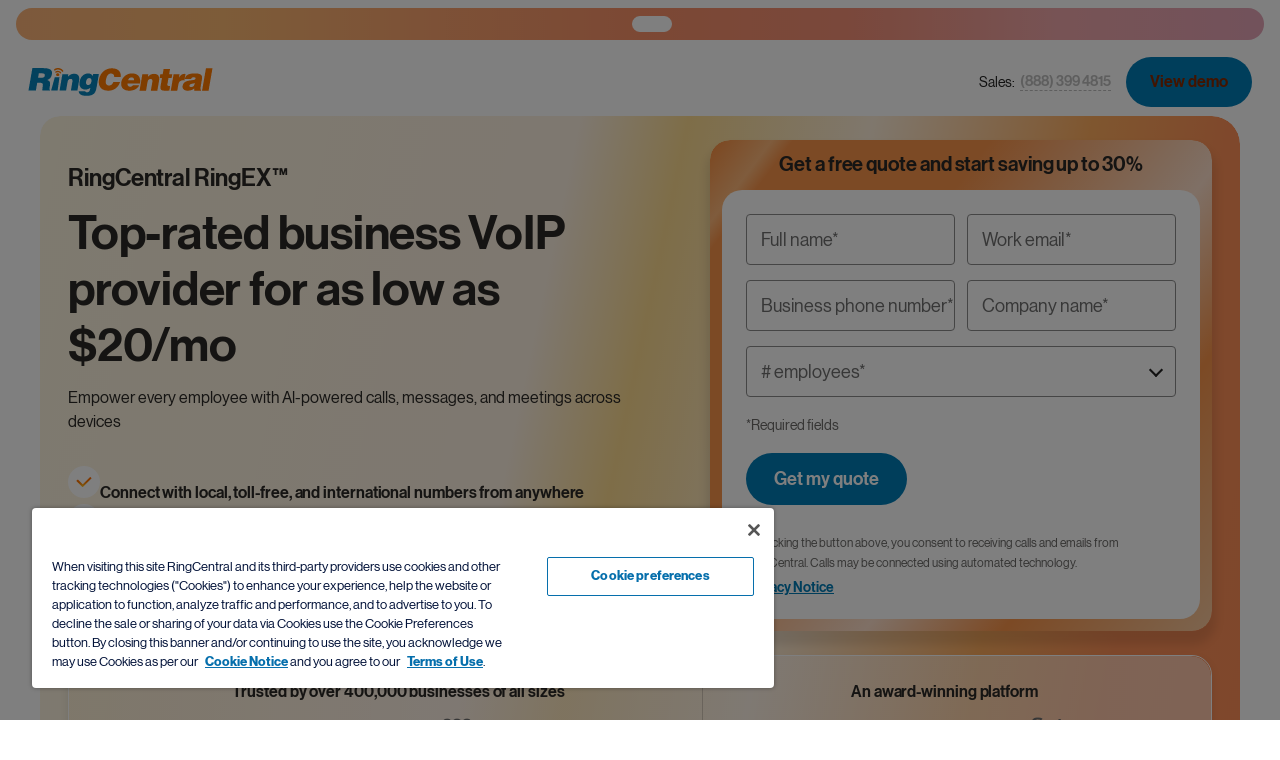

--- FILE ---
content_type: text/html;charset=utf-8
request_url: https://www.ringcentral.com/aff/ringex.html?BMID=CJUS_GETVOIP&c3ch=Affiliate&c3nid=RC-PH-1101214574&PID=1101214574&CID=AFF&AID=1101l17691&SID=
body_size: 95017
content:

<!DOCTYPE HTML>
<html lang="en-US">
    <head>
	<meta charset="UTF-8"/>
	<title>Voice, Video, Team Messaging, Contact Centers | RingCentral</title>
	
	<meta name="description" content="Get a reliable and feature-rich phone system for small business, without the high price tag. See how RingCentral can bring value to your business today."/>
	<meta name="template" content="general-page"/>
	<meta name="robots" content="noindex, nofollow"/>
	<meta name="viewport" content="width=device-width, initial-scale=1"/>
	<meta http-equiv="X-UA-Compatible" content="IE=Edge"/>
	

	

<meta name="referrer" content="no-referrer-when-downgrade"/>


    

    
	    
		    <link rel="preconnect" href="https://cdn.cookielaw.org"/>
		    <link rel="preload" href="https://cdn.cookielaw.org/scripttemplates/otSDKStub.js" as="script"/>
	    
        <script src="https://cdn.cookielaw.org/scripttemplates/otSDKStub.js" type="text/javascript" charset="UTF-8" data-domain-script="6ac561ff-e2a0-4962-abc5-fc5fab405159"></script>
        <script type="text/javascript">
			window.isOneTrust = true;

			function OptanonWrapper() {
			}
        </script>
    



    
	
			<link rel="canonical" href="https://www.ringcentral.com/aff/ringex-g.html" source="direct-path-driven-canonical-url"/>
	


    
	
			<meta content="Voice, Video, Team Messaging, Contact Centers | RingCentral" property="og:title" />
	


    
	
			<meta content="Get a reliable and feature-rich phone system for small business, without the high price tag. See how RingCentral can bring value to your business today." property="og:description" />
	


    
	
			<meta content="https://www.ringcentral.com/content/dam/rc-www/en_us/images/content/ab-tests/homepages/home_b/og-img.jpg" property="og:image" />
	


    
	
			<meta content="RingCentral" property="og:site_name" />
	


    
	
			<meta content="https://www.ringcentral.com/aff/ringex-g.html" source="direct-path-driven-canonical-url" property="og:url" />
	


    
	
			<meta content="en_US" property="og:locale" />
	


    
	
			<meta content="website" property="og:type" />
	


    
	
			<meta name="twitter:title" content="Voice, Video, Team Messaging, Contact Centers | RingCentral" />
	


    
	
			<meta name="twitter:description" content="Get a reliable and feature-rich phone system for small business, without the high price tag. See how RingCentral can bring value to your business today." />
	


    
	
			<meta name="google-site-verification" content="-sxbirIdYwv4cj-O6buMA-fQFvRU2uxMFu7OpukzWTc" />
	


    
	
			<link rel="alternate" hreflang="en-US" href="https://www.ringcentral.com/aff/ringex-g.html" source="direct-path-driven-canonical-url"/>
	


    
	
			<link rel="alternate" hreflang="x-default" href="https://www.ringcentral.com/aff/ringex-g.html" source="direct-path-driven-canonical-url"/>
	


    
	
			<meta name="viewport" content="width=device-width, initial-scale=1" />
	





	
		
			




<link rel="icon" type="image/png" sizes="32x32" href="/content/dam/rc-www/en_us/images/favicon/ringcentral_2.0_icon_favicon.png"/>


<link rel="shortcut icon" href="/content/dam/rc-www/en_us/images/favicon/ringcentral_2.0_icon_favicon.ico"/>







		
	


<style>
	body {
		font-family: 'neue_haas_grotesk_display_pro', Helvetica, Arial, sans-serif;
	}

	:root {
		--content-width: 1288px;
	}
</style>

	<link rel="preload" as="font" href="/etc.clientlibs/commons/clientlibs/font-neue-haas-grotesk-display-pro/resources/fonts/web/neuehaasdisplayroman.woff2" crossorigin/>

	<link rel="preload" as="font" href="/etc.clientlibs/commons/clientlibs/font-neue-haas-grotesk-display-pro/resources/fonts/web/neuehaasdisplaymediu.woff2" crossorigin/>

	<link rel="preload" as="font" href="/etc.clientlibs/commons/clientlibs/font-neue-haas-grotesk-display-pro/resources/fonts/web/neuehaasdisplaybold.woff2" crossorigin/>


	
	<link rel="stylesheet" href="/etc.clientlibs/rc-www/clientlibs/essential-css.min.9ce4f8745cdea8702b546804946ad859.css" type="text/css"/>




<script>
	window.FireThirdPartyTags = true;
</script>








<script>
	window.LOCAL_STORAGE_ENABLED = (function() {
		const test = '__storage_test__';
		try {
			localStorage.setItem(test, test);
			localStorage.removeItem(test);
			return true;
		} catch (e) {
			return false;
		}
	})();
	const RCInherited = {
		dataLayerEnabled: true,
		launchLoadStrategy: "",
		launchPlacement: "head",
		smartBannerEnabled: true,
		omnitureChannel: "Office",
		productName: "RingEX",
		businessIdentityId: 4,
		snapIn: {
			sourceURL: ""
		},
		chiliPiper: {
			status: "enabled",
			subdomain: "booking",
			thankYouModalHash: "",
			router: "us-router-inbound-office"
		},
		video: {
			tracking: true
		},
		invocaDelay: "",
		invocaCampaignNotes: "",
		fraudEmailDomains: "",
		engageChat: false,
		defaultPhoneNumber: "(800) 574 5290",
		ringchat: {
			enabled: false,
			scriptUrl: "",
			apiHost: ""
		},
		dataLayerVarName: "aadl",
		leadsource: "US RC Website",
		segmentId: "",
		breakpoints: {
			tablet: 1229,
			mobile: 767,
		},
		zoominfo: {
			enabled: true,
		},
		geo: {
			onPageLoad: false,
		},
		rcTrackingEnabled: true,
		clicktailEnabled: false,
	};
	const RCPage = {
		countryName: "United States",
		isProd: true,
		disableMarketingTrack: false,
		name: "ringex-g",
		customName: "",
		glipAppHost: "app.glip.com",
		glipApiHost: "entry.glip.com",
		glipHost: "www.glip.com",
		redirects: [],
		currentPagePath: "/content/rc-www/us/en/aff/ringex-g",
		currentPathname: location.pathname,
		browserLanguage: navigator.language,
		websiteLanguage: document.documentElement.getAttribute('lang'),
		rcvSecureOrigin: "https://secure.ringcentral.com",
		rcvSignupOrigin: "https://signup.ringcentral.com",
		rcvEventsOrigin: "https://events.ringcentral.com",
		rcAdminPortalLink: "https://service.ringcentral.com/",
		drift: {
			enabled: true,
			interactionId: {
				online: "339143",
				offline: "339143"
			},
			options: {
				timeOffset: "-7",
				workingHoursBegin: "5",
				workingHoursEnd: "19",
				delayOpenSideBar: "0",
				engageIntegration: false,
				disableAutoOpen: false,
			},
			userAttributeArr: [{"uid":"1","index":"13","key":"ECID__c","value":"ECID__c"},{"uid":"2","index":"4","key":"KCID__c","value":"KCID__c"},{"uid":"3","index":"5","key":"AID_D","value":"AID_D"},{"uid":"4","index":"6","key":"PID_D","value":"PID_D"},{"uid":"5","index":"7","key":"SID_D","value":"SID_D"},{"uid":"6","index":"8","key":"Adobe_Transaction_ID","value":"Adobe_Transaction_ID"},{"uid":"7","index":"9","key":"Adobe_Target_ID","value":"Adobe_Target_ID"},{"uid":"8","index":"10","key":"Adobe_Target_History_ID","value":"Adobe_Target_History_ID"},{"uid":"9","index":"1","key":"BMID_D","value":"BMID_D"},{"uid":"10","index":"2","key":"BMID_D_Old","value":"BMID_D_Old"},{"uid":"11","index":"3","key":"GCLID_D","value":"GCLID_D"},{"uid":"12","index":"11","key":"RC Visitor ID","value":"RC Visitor ID"},{"uid":"13","index":"12","key":"Welcome Message","value":"Welcome Message"},{"uid":"14","index":"14","key":"rckw","value":"rckw"},{"uid":"15","index":"15","key":"rcmt","value":"rcmt"},{"uid":"16","index":"16","key":"ZI_Company_Name","value":"ZI_Company_Name"},{"uid":"17","index":"17","key":"ZI_Employee_Count","value":"ZI_Employee_Count"},{"uid":"18","index":"18","key":"ZI_Employee_Range","value":"ZI_Employee_Range"},{"uid":"19","index":"19","key":"CTA_Source","value":"CTA_Source"}],
			numberOfEmployees: [{"uid":"item0","index":"0","key":"1-19","value":"1-19"},{"uid":"item1","index":"1","key":"1-399","value":"1-399"},{"uid":"item2","index":"2","key":"20-99","value":"20-99"},{"uid":"item3","index":"3","key":"100-399","value":"100-399"},{"uid":"item4","index":"4","key":"400-1999","value":"400-1999"},{"uid":"item5","index":"5","key":"400-4999","value":"400-4999"},{"uid":"item6","index":"6","key":"100-4999","value":"100-4999"},{"uid":"item7","index":"7","key":"2000+","value":"2000+"},{"uid":"item8","index":"8","key":"5000+","value":"5000+"},{"uid":"item9","index":"9","key":"400+","value":"400+"}],
			phoneNumber: window.receivedPhone || RCInherited.defaultPhoneNumber,
			welcomeMessageCopy: "Looking for a more reliable phone system? How does 99.999% uptime sound?",
			isMobileDisable: false
		},
		form: {
			leadsources: {
				normal: 'US RC Website',
				download: 'US RC Asset Download'
			},
			product: RCInherited.productName || window.LOCAL_STORAGE_ENABLED &&
				localStorage.getItem('referrerProductName') || 'General'
		},
		localizedLinks: [{"root":"/content/rc-www/at/de","uri":"/at/de/"},{"root":"/content/rc-www/au/en","uri":"/au/en/"},{"root":"/content/rc-www/bg/bg","uri":"/bg/bg/"},{"root":"/content/rc-www/bg/en","uri":"/bg/en/"},{"root":"/content/rc-www/ca/en","uri":"/ca/en/"},{"root":"/content/rc-www/ca/fr","uri":"/ca/fr/"},{"root":"/content/rc-www/ch/en","uri":"/ch/en/"},{"root":"/content/rc-www/cn/zh","uri":"/cn/zh/"},{"root":"/content/rc-www/de/de","uri":"/de/de/"},{"root":"/content/rc-www/es/es","uri":"/es/es/"},{"root":"/content/rc-www/fr/fr","uri":"/fr/fr/"},{"root":"/content/rc-www/gb/en","uri":"/gb/en/"},{"root":"/content/rc-www/ie/en","uri":"/ie/en/"},{"root":"/content/rc-www/in/en","uri":"/in/en/"},{"root":"/content/rc-www/it/it","uri":"/it/it/"},{"root":"/content/rc-www/mx/es","uri":"/mx/es/"},{"root":"/content/rc-www/nl/en","uri":"/nl/en/"},{"root":"/content/rc-www/pt/pt","uri":"/pt/pt/"},{"root":"/content/rc-www/sg/en","uri":"/sg/en/"},{"root":"/content/rc-www/tw/en","uri":"/tw/en/"}],
		leadSystemSource: "enabled" === "enabled" &&
		"booking" && "us-router-inbound-office" ?
			"Chili Piper Integration" : "",
		href: location.href
	};

	window.InvocaTagId = "1834/1150698260";
</script>


	
	<script src="/etc.clientlibs/rc-www/clientlibs/essential-sync-js.min.cf87c54fc2383731fd9e85c9204d56a0.js"></script>



	
	<script src="/etc.clientlibs/rc-www/clientlibs/essential-async-js.min.58a7d71e6ab1cf6227b627e56a9a682f.js" async="true"></script>
<script src="/etc.clientlibs/rc-www/clientlibs/utility/personalization.min.56e31fb6ef950787f94acb03de690b61.js" async="true" type="text/plain" class="optanon-category-C0002"></script>





<script>
	!(async () => {
		await window.globalEventBus.waitForEvents([
			'tools-loaded',
			'onetrust-helper-loaded',
		]);
		
		const DYNAMIC_LES_COLLECTION = []
		const BMID_COOKIE_NAME = 'gw_bmid_lead';
		const BMID_PARAM_KEY = 'BMID';

		if (!DYNAMIC_LES_COLLECTION || !Array.isArray(DYNAMIC_LES_COLLECTION) || !DYNAMIC_LES_COLLECTION.length) return;

		let bmidLeadValue = GetParamsManager.getParam(BMID_PARAM_KEY);
		if (bmidLeadValue) {
			setDynamicLes();
		} else {
			await window.OneTrustHelper.addCheck({
				groupsAllowedCallback: () => {
					bmidLeadValue = CookiesManager.getCookie(BMID_COOKIE_NAME);
					setDynamicLes();
				},
				cookies: BMID_COOKIE_NAME,
			});
		}

		function setDynamicLes() {
			const lesItem = DYNAMIC_LES_COLLECTION.find(item => item.key === bmidLeadValue);
			if (lesItem) RCPage.dynamicLes = lesItem.value;
		}
	})()
</script>





	

    
        <script>
			window.ZIProjectKey = "dac84c91e11669145216";
        </script>
        
	
	<script src="/etc.clientlibs/commons/clientlibs/utility/zoominfo.min.ee55009a0354988ebab8fd2352738969.js" async="true" type="text/plain" class="third-party third-party--optanon third-party--optanon-category-C0004"></script>


    

    
    








<script>
	window.lottieClientLibPath = "/etc.clientlibs/commons/clientlibs/vendor/lottie/bundles/js-modern.min.be76da4994904bdc374d73bfa21d1de5.js";
</script>

<style>
	.l-site {
		display: flex;
		flex-direction: column;
		min-height: 100vh;
	}

	main {
		display: flex;
		flex-grow: 1;
		justify-content: center;
		flex-direction: column;
	}
</style>

<style>
	main {
		justify-content: flex-start;
	}
</style>


	
	
	
	
	
	
	
	<script src="/etc.clientlibs/commons/clientlibs/utility/data-layer/bundles/js-modern.min.c82268c7cb5a3e91f5f484c80ae662c1.js" async="true"></script>


	<script>
		(async () => {
			let IS_SIMPLIFIED_VERSION = false;
			try {
				IS_SIMPLIFIED_VERSION = sessionStorage.getItem('switchOffThirdPartyTags') === 'true';
			} catch (e) {
				console.warn(e);
			}
			if (IS_SIMPLIFIED_VERSION) return;
			if(RCInherited.launchLoadStrategy === 'windowLoad'){
				await new Promise(resolve => window.addEventListener('load', resolve));
			}
			if(RCInherited.dataLayerEnabled) {
				await new Promise(resolve => window.globalEventBus.on('data-layer-loaded', resolve));
			}
			await new Promise(resolve => {
				window.OneTrustHelper.addCheck({
					groupsAllowedCallback: resolve,
					groups: ['C0002', 'C0004'],
				});
			});
			const script = document.createElement('script');
			script.async = true;
			script.src = "/etc/clientlibs/launch/f9fa7de305965c5ebd3d55213275237a/launch-EN108925aaa29b4bc69cf6db4db29d1388.min.js";
			const target = RCInherited.launchPlacement === 'body' ? document.body : document.head;
			target.append(script);
		})();
	</script>


	
	
	

	
	
	
	<script src="/content/dam/rc-www/en_us/clientlibs/inherited.clientlib.min.f93267b94be58a7eb24c27291d19d65e.js"></script>


	
	
	
		<link rel="preconnect" href="//solutions.invocacdn.com"/>
		
	
	<script src="/etc.clientlibs/rc-www/clientlibs/utility/invoca.min.6ef33ada58cb0301c63f9d0c48a48ed7.js" type="text/plain" class="third-party third-party--optanon third-party--optanon-category-C0004"></script>


	
	




	
	<script src="/etc.clientlibs/rc-www/clientlibs/base.min.eece8053be9ae2ce191f963bd15696f4.js" async="true"></script>



	
    
    

    

    
    
    

	
</head>
    <body class="general base page basicpage CID-general-85ec15ad IID-general-29e46c18" id="general-d0a7942da2">
        
        
        
            




            



            <style>
	.skip-link {
		display: block;
		position: fixed;
		top: -100px;
		left: 50%;
		z-index: 9999;
		transform: translateX(-50%);
		font-weight: 500;
		color: #066FAC;
		border: 1px dashed #066FAC;
		border-radius: 30px;
		padding: 4px;
		transition: all 1s;
	}
	
	.skip-link__text {
		display: inline-block;
		background-color: white;
		border: 1px solid #066FAC;
		border-radius: 30px;
		padding: 13px 30px 15px;
	}
	
	.skip-link:focus {
		top: 30px;
	}
	
	@media (max-width: 767px) {
		.skip-link {
			display: none;
		}
	}
</style>

<a class="skip-link" href="#maincontent">
	<span class="skip-link__text">Skip to main content</span>
</a>


<div class="l-site dynamic-numbers--invoca ">
	<header role="banner">
		
			
	
		
			<div class="root parsys CID-parsys-1e792177 IID-parsys-9821449d">



	
	
	
	
		
			<div class="link-card IID-link-card-6cce0abc CID-link-card-7153c5c8">


	
	
	
	
	<link rel="stylesheet" href="/etc.clientlibs/rc-www/components/content/link-card/clientlibs/common.min.690ebe710d95f0086fd184e82e9f9f06.css" type="text/css"/>


	
	
	<script src="/etc.clientlibs/rc-www/components/content/link-card/clientlibs/common.min.6015f19b5636c5b8be51e6cd576ca300.js" async="true"></script>




<style>
	.IID-link-card-6cce0abc{margin:8px 16px;border-radius:20px}@media (min-width: 1230px){:is(html) .IID-link-card-6cce0abc{visibility:hidden;position:absolute;top:-99999px}}@media (max-width: 1229px) and (min-width: 768px){:is(html) .IID-link-card-6cce0abc{visibility:hidden;position:absolute;top:-99999px}}@media (max-width: 767px){:is(html) .IID-link-card-6cce0abc{visibility:hidden;position:absolute;top:-99999px}}
</style>




<div class="link-card__wrapper link-card__wrapper--type--link" data-dl-custom-type="submitBtBanner" data-delegate-hover="true">
	<div class="link-card__parsys" aria-hidden="true">
	
		
			



	
	
	
	
		
			<div data-banner="gradient" class="grid CID-grid-1659f761 IID-grid-843e0216">


	
	
	
	
	

	
	
	




	
	




<style>
	.IID-grid-843e0216{background-image:linear-gradient(90deg,#fcb479,#fcb972,#fba46e,#f99269,#f59177,#f0a8ab,#e5a5b8);padding:8px 50px;border-radius:20px;z-index:2}@media (min-width: 1488px){.IID-grid-843e0216{padding-left:50px;padding-right:50px}}@media (max-width: 1229px){.IID-grid-843e0216{padding:16px 40px 16px 20px}}@media (max-width: 767px){.IID-grid-843e0216{text-align:center}.IID-grid-843e0216{padding:16px}}
	.IID-grid-843e0216{--halfHorizGap:12px;--halfVertGap:0px}@media (max-width: 1229px){.IID-grid-843e0216{--halfHorizGap:10px;--halfVertGap:10px}}@media (max-width: 767px){.IID-grid-843e0216{--halfHorizGap:0px;--halfVertGap:8px}}
</style>



<div class="grid__parsys l-flex--align-items-center      l-flex--justify-content-center l-tab-flex--justify-content-flex-start l-mob-flex--justify-content-flex-start   ">
	
		
	
		
			<div data-grid="width" class="grid-item IID-grid-item-c874ff50 CID-grid-item-1e7a19ff">


	
	
	
	
	

	
	
	






	
	




<div class="grid-item__parsys" data-delegate-hover="true">
	
		
			



	
	
	
	
		
			<div class="custom-text IID-custom-text-c2723b5d CID-custom-text-e0b1298e">


	
	
	
	
	

	
	
	



<style>
	@media (max-width: 767px){.IID-custom-text-c2723b5d{max-width:85%;text-align:left}.IID-custom-text-c2723b5d{padding:0 4px 0 0}.IID-custom-text-c2723b5d:before{display:table-cell;content:'';width:9999px;max-width:100%}}
	.IID-custom-text-c2723b5d{font-size:18px;font-weight:400;line-height:1.4;letter-spacing:-.08px;--rowGap:20px}
</style>



<div class="custom-text__wrapper" data-dl-custom-type=" " data-style="custom" data-content-wrapper="true">
	
</div>


</div>

		
	



		
	
</div>


</div>

		
	

	
		
			<div class="grid-item l-flex__col--flex-shrink-0 l-flex__col--flex-grow-0 l-mob-flex__col--12 IID-grid-item-59ab428b CID-grid-item-1e7a19ff">


	
	
	
	
	

	
	
	






	
	




<div class="grid-item__parsys" data-delegate-hover="true">
	
		
			



	
	
	
	
		
			<div class="custom-text IID-custom-text-bff0f03c CID-custom-text-e0b1298e">


	
	
	
	
	

	
	
	



<style>
	.IID-custom-text-bff0f03c{color:#007db8;text-align:center;background-color:#fff;padding:8px 20px;border-radius:24px}@media (max-width: 1229px){.IID-custom-text-bff0f03c{max-width:136px}.IID-custom-text-bff0f03c:before{display:table-cell;content:'';width:9999px;max-width:100%}}
	.IID-custom-text-bff0f03c{font-size:16px;font-weight:500;line-height:1;letter-spacing:.32px;--rowGap:20px}@media (max-width: 1229px){.IID-custom-text-bff0f03c{letter-spacing:-.24px}}
</style>



<div class="custom-text__wrapper" data-dl-custom-type=" " data-style="custom" data-content-wrapper="true">
	
</div>


</div>

		
	



		
	
</div>


</div>

		
	

	
</div>


</div>

		
	



		
	
</div>
	<button class="link-card__overlay link-card__overlay--type--link " data-dl-element="button">
	</button>
</div>


</div>

		
	


</div>

		
	

		

		
			<nav role="navigation" aria-label="Top Navigation">
	
		
			



	
	
	
	
		
			<div class="anchor-element IID-anchor-element-40a2ec6 CID-anchor-element-c02c863f">



<div class="anchor-element__wrap" data-no-focus-visible="true" tabindex="-1" data-id="back-to-top">
	<div class="anchor-element__content">
	
		
			




		
	
</div>
</div>


	
	
	
	
	

	
	
	<script src="/etc.clientlibs/rc-www/components/content/anchor-element/clientlibs/common.min.f5e99c35e66643b861fb98b086804ecc.js" async="true"></script>



</div>

		
	


	
	
	
	
		
			<div class="sticky sticky--top CID-sticky-fc500344 IID-sticky-c61ab3a2">





<div class="sticky__wrapper">
	
		
			



	
	
	
	
		
			<div data-full-width="header" class="background IID-background-6cbeb64 background--vertical-alignment--center background--alignment--center CID-background-79490109">

<style>
	.IID-background-6cbeb64{background-color:#fff;box-shadow:0 0 6px 0 rgba(0,0,0,.12);padding:8px 0;min-height:68px}@media (max-width: 767px){.IID-background-6cbeb64{min-height:56px}}
	
</style>


	
	
	
	
	

	
	
	











<div class="background__wrapper">
	<div class="background__content">
	
		
			



	
	
	
	
		
			<div class="grid CID-grid-1659f761 IID-grid-366826be">


	
	
	
	
	

	
	
	




	
	




<style>
	
	.IID-grid-366826be{--halfHorizGap:0px;--halfVertGap:5px}
</style>



<div class="grid__parsys l-flex--align-items-center      l-flex--justify-content-space-between     ">
	
		
	
		
			<div class="grid-item CID-grid-item-1e7a19ff IID-grid-item-8f8498b7">


	
	
	
	
	

	
	
	






	
	




<div class="grid-item__parsys" data-delegate-hover="true">
	
		
			



	
	
	
	
		
			<div class="logo itl IID-logo-2968ad29 CID-logo-2be2c7cc">

<style>.IID-logo-2968ad29{color:#002fa7}</style>


	
	
	
	
	<link rel="stylesheet" href="/etc.clientlibs/rc-www/components/structure/logo/clientlibs/common.min.83c5c2c6bb59667c7b5bbd043d7343ff.css" type="text/css"/>


	
	
	<script src="/etc.clientlibs/rc-www/components/structure/logo/clientlibs/common.min.759a7f79ae1a81e9de434b48f68f1992.js" async="true"></script>






<div class="logo__wrapper" data-dl-custom-type="headerButtons">
	<a class="logo__link" title="RingCentral Logo" aria-label="RingCentral Logo" data-dl-name="Logo" data-automation-id="Logo">
        <span class="logo__img-block" aria-hidden="true">
            
	
		
		
			<svg xmlns="http://www.w3.org/2000/svg" aria-labelledby="svg-78604338-263886854-title" class="logo__img" fill="none" height="146" id="svg-78604338-263886854" role="img" viewBox="0 0 961 146" width="961">
    <title id="svg-78604338-263886854-title">RingCentral Logo</title>
    
    <path clip-rule="evenodd" d="M174.671 17.6394C174.671 17.6396 174.672 17.6396 174.673 17.6396C175.436 19.1741 177.059 19.9746 178.653 19.8197C179.132 19.768 179.597 19.6279 180.04 19.4139C182.021 18.4069 182.821 16.0054 181.822 14.0208C181.549 13.3826 176.126 3.40055 160.614 0.637594C156.804 -0.0448463 153.373 -0.100179 150.374 0.217063C140.613 1.23519 135.501 6.18196 135.11 6.56191C133.542 8.11492 133.542 10.6639 135.11 12.2169C136.666 13.7884 139.208 13.8032 140.765 12.2317C140.765 12.2317 140.813 12.1616 141.222 11.8776C142.391 10.9517 145.726 8.74572 151.204 8.17395C153.469 7.94155 156.11 7.96737 159.183 8.51701C165.432 9.66425 169.287 12.0841 171.663 14.1462C172.832 15.1975 173.632 16.1345 174.119 16.7911C174.355 17.1121 174.518 17.374 174.595 17.5215C174.634 17.5806 174.651 17.6101 174.66 17.6248C174.667 17.6363 174.668 17.6388 174.671 17.6394ZM926.183 1.0289L905.828 118.379H939.743L960.106 1.0289H926.183ZM447.474 45.7813C447.43 46.1096 447.389 46.4674 447.389 46.8695H481.924C482.009 46.0469 482.075 45.287 482.075 44.5603V42.2437C482.075 29.3105 478.088 19.2805 470.142 12.1942C462.178 5.10048 450.122 1.56285 433.991 1.56285C426.285 1.56285 418.811 2.92404 411.559 5.63167C404.318 8.36512 397.774 12.2421 391.916 17.2811C386.054 22.3127 381.071 28.4215 376.961 35.6148C372.841 42.8302 370.033 50.8904 368.48 59.8174C368.071 62.1894 367.761 64.4728 367.558 66.6787C367.344 68.881 367.248 71.0205 367.248 73.0641C367.248 80.1726 368.348 86.5027 370.561 92.1097C372.76 97.7021 376.013 102.461 380.266 106.364C384.538 110.27 389.75 113.243 395.915 115.298C402.082 117.356 409.172 118.382 417.185 118.382C424.485 118.382 431.39 117.331 437.923 115.224C444.442 113.129 450.355 110.086 455.641 106.142C460.934 102.191 465.516 97.3774 469.364 91.7335C473.207 86.0784 476.162 79.6524 478.22 72.4555H443.239C441.597 77.8154 439.004 82.2826 435.463 85.8682C431.903 89.4611 427.207 91.2539 421.349 91.2539C417.86 91.2539 414.982 90.7781 412.721 89.7894C410.46 88.823 408.634 87.4802 407.25 85.7907C405.863 84.0901 404.882 82.1055 404.318 79.8553C403.757 77.6051 403.48 75.1373 403.48 72.4555C403.48 70.7069 403.565 68.881 403.783 66.9812C403.986 65.0962 404.296 63.1079 404.698 61.0421C406.546 50.2743 409.748 42.1773 414.263 36.7731C418.771 31.3763 424.271 28.6945 430.76 28.6945C436.101 28.6945 440.233 30.0741 443.161 32.8481C446.09 35.6148 447.562 39.5692 447.562 44.7152C447.562 45.1284 447.533 45.4862 447.474 45.7813ZM551.122 63.6157C551.225 63.0698 551.284 62.2656 551.284 61.1737C551.284 57.6877 550.082 54.7514 547.71 52.3721C545.312 49.9854 542.324 48.7939 538.735 48.7939C533.637 48.7939 529.513 50.1108 526.355 52.7778C523.197 55.4486 521.191 59.0489 520.32 63.6157H551.122ZM517.383 80.9054C517.28 81.4329 517.199 81.9826 517.147 82.5211C517.081 83.0597 517.066 83.6057 517.066 84.159C517.066 88.3016 518.42 91.5736 521.131 94.0156C523.857 96.4687 527.222 97.675 531.228 97.675C533.954 97.675 536.577 97.0516 539.059 95.8195C541.56 94.5616 543.619 92.7098 545.245 90.1903H577.693C575.299 95.5133 572.178 99.9584 568.323 103.555C564.453 107.13 560.204 110.04 555.523 112.287C550.845 114.493 545.932 116.082 540.775 117.005C535.595 117.919 530.542 118.384 525.536 118.384C519.449 118.384 513.85 117.621 508.751 116.094C503.639 114.577 499.238 112.298 495.553 109.251C491.849 106.222 488.975 102.5 486.913 98.0845C484.848 93.6763 483.804 88.6188 483.804 82.8494C483.804 81.4329 483.903 79.9832 484.058 78.5187C484.202 77.0579 484.405 75.5824 484.623 74.0441C485.818 67.098 488.157 60.7605 491.639 55.0612C495.11 49.3619 499.371 44.5221 504.421 40.5566C509.478 36.5837 515.126 33.5219 521.371 31.3381C527.631 29.1654 534.171 28.0846 541.011 28.0846C547.861 28.0846 553.918 29.0658 559.193 31.0172C564.453 32.9649 568.902 35.691 572.488 39.1696C576.059 42.6445 578.788 46.8904 580.625 51.8888C582.477 56.8725 583.399 62.3689 583.399 68.3485C583.399 72.0448 582.96 76.2206 582.097 80.9054H517.383ZM625.346 32.9698H594.392L579.714 118.382H613.622L621.115 74.8606C621.989 69.3199 623.616 64.9892 625.999 61.8979C628.393 58.8066 632.218 57.261 637.43 57.261C641.116 57.261 643.635 58.2349 644.993 60.1936C646.354 62.1451 647.036 64.5871 647.036 67.5271C647.036 69.3863 646.874 71.2713 646.553 73.2338L638.714 118.382H672.637L681.416 67.1951C682.069 63.4989 682.409 59.9797 682.409 56.6118C682.409 48.1347 680.177 41.6534 675.721 37.212C671.257 32.7632 664.256 30.5241 654.687 30.5241C648.172 30.5241 642.473 31.8632 637.582 34.5155C632.694 37.201 627.858 41.1222 623.066 46.342L625.346 32.9698ZM735.326 117.738C731.508 117.938 728.003 118.118 724.79 118.229C721.6 118.343 718.634 118.38 715.911 118.38C710.802 118.38 706.516 118.133 703.045 117.654C699.562 117.174 696.788 116.289 694.723 115.045C692.657 113.806 691.192 112.128 690.314 110.069C689.447 108.029 689.02 105.406 689.02 102.26C689.02 100.308 689.16 98.1025 689.429 95.6494C689.702 93.2074 690.093 90.5035 690.643 87.5745L696.847 51.9032H684.774L688.046 32.3264H700.588L705.324 5.75179H738.727L734.009 32.3264H750.303L747.034 51.9032H730.737L725.37 82.9929C725.148 83.9816 724.993 84.8558 724.875 85.66C724.761 86.4937 724.706 87.2204 724.706 87.877C724.706 89.9538 725.37 91.4257 726.664 92.311C727.985 93.1742 730.42 93.6021 734.009 93.6021H739.384L735.326 117.738ZM788.103 32.9698H757.286L742.626 118.382H776.531L781.585 88.8783C783.211 79.6672 786.066 73.1748 790.143 69.4822C794.223 65.797 799.726 63.9415 806.68 63.9415C807.879 63.9415 809.048 64.0596 810.199 64.2625C810.424 64.3073 810.649 64.3518 810.873 64.3962L811.294 64.4793C812.052 64.6289 812.801 64.7769 813.526 64.9265L819.572 31.0184C818.856 30.928 818.146 30.8147 817.486 30.7093L817.486 30.7091L817.367 30.6901C816.658 30.5831 815.924 30.5241 815.164 30.5241C802.22 30.5241 792.334 37.1014 785.506 50.2485H785.163L788.103 32.9698ZM849.266 99.1371C852.184 99.1371 854.777 98.617 857.005 97.5288C859.23 96.4442 861.104 94.9466 862.616 93.0284C864.155 91.1323 865.328 88.9079 866.206 86.3441C867.083 83.7988 867.674 81.0654 868.006 78.1253C864.97 79.4238 861.886 80.3718 858.798 80.9879C855.711 81.5781 852.815 82.231 850.159 82.9393C847.499 83.6439 845.194 84.6436 843.312 85.9531C841.398 87.2516 840.232 89.2473 839.801 91.9881V92.9546C839.801 94.8211 840.579 96.3078 842.165 97.4402C843.737 98.5912 846.112 99.1371 849.266 99.1371ZM864.94 118.566L864.741 106.821C859.215 111.365 853.745 114.446 848.352 116.017C842.988 117.581 837.093 118.378 830.671 118.378C827.093 118.378 823.658 117.976 820.408 117.175C817.151 116.36 814.322 115.084 811.935 113.328C809.534 111.594 807.63 109.466 806.217 106.883C804.819 104.349 804.104 101.265 804.104 97.6723C804.104 96.1562 804.255 94.4778 804.602 92.637C805.682 86.211 808.051 81.1942 811.684 77.5459C815.325 73.9123 819.571 71.1715 824.407 69.3271C829.217 67.4716 834.352 66.2026 839.723 65.4833C842.032 65.1822 844.272 64.8913 846.442 64.6095C849.325 64.2353 852.084 63.877 854.719 63.5319C859.333 62.9232 863.258 62.1338 866.449 61.0862C869.644 60.0459 871.488 58.183 871.909 55.4643C871.909 55.2504 871.949 55.0585 871.997 54.8962C872.045 54.7302 872.071 54.5495 872.071 54.3318C872.082 53.0186 871.687 51.9857 870.931 51.2332C870.171 50.4807 869.271 49.9015 868.234 49.5068C867.213 49.1305 866.11 48.8723 864.907 48.6953C863.716 48.5329 862.723 48.4518 861.971 48.4518C860.761 48.4518 859.499 48.5329 858.145 48.6953C856.788 48.8723 855.497 49.2523 854.305 49.8536C853.11 50.4512 852.007 51.2885 850.971 52.3731C849.941 53.4686 849.196 54.9294 848.765 56.7812H816.166C816.93 52.196 818.45 48.1604 820.737 44.6264C823.016 41.0962 826.259 38.0971 830.427 35.6625C834.622 33.2168 839.742 31.3391 845.828 30.0407C851.915 28.7164 859.215 28.0893 867.674 28.0893C875.395 28.0893 881.732 28.602 886.653 29.6423C891.607 30.6604 895.499 32.1618 898.314 34.1242C901.143 36.0646 903.105 38.4107 904.186 41.122C905.267 43.837 905.828 46.8877 905.828 50.263C905.828 52.314 905.684 54.4388 905.415 56.6005C905.138 58.7806 904.776 61.0566 904.352 63.4544L897.495 103.39C897.196 105.234 897.019 106.758 897.019 107.942C897.019 109.156 897.225 110.207 897.668 111.126C898.1 112.048 898.93 113.118 900.11 114.316L899.988 118.566H864.94ZM164.706 26.7555C164.697 26.7619 164.695 26.7594 164.678 26.727C164.655 26.684 164.603 26.5883 164.467 26.3903L164.46 26.3818C164.197 26.0531 163.786 25.537 163.139 24.9775C161.858 23.8561 159.719 22.5059 156.185 21.8456C154.444 21.5321 152.957 21.5173 151.718 21.6501C148.671 21.9711 146.863 23.1847 146.247 23.6569C146.074 23.7897 146.085 23.8081 146.085 23.8081C144.786 25.1029 142.669 25.114 141.356 23.8081C140.05 22.4986 140.05 20.3885 141.356 19.0753C141.68 18.747 144.919 15.652 151.017 15.0102C152.883 14.822 155.008 14.8663 157.358 15.2795V15.2758C166.979 16.9911 170.461 23.2253 170.682 23.7565C171.509 25.387 170.848 27.4085 169.192 28.2311C168.827 28.4229 168.432 28.5409 168.034 28.5778C166.698 28.718 165.341 28.0245 164.706 26.7555ZM153.155 42.3399C157.943 42.3546 161.831 39.0568 161.857 34.9437C161.886 30.8565 158.013 27.4848 153.225 27.459C148.422 27.4479 144.523 30.7532 144.516 34.8736C144.493 38.9609 148.359 42.3178 153.155 42.3399Z" fill="#FF7A00" fill-rule="evenodd"/>
    
    <path clip-rule="evenodd" d="M65.8562 51.2376H50.7097L54.6088 27.9314H72.5367C76.5539 27.9314 79.8296 28.7208 82.3159 30.2886C84.8243 31.8748 86.0601 34.3389 86.0601 37.7032C86.0601 38.8025 86.0158 39.6103 85.9015 40.1489C85.2559 44.2915 83.2381 47.1651 79.8628 48.7956C76.4986 50.415 71.8321 51.2376 65.8562 51.2376ZM39.1268 117.899L46.143 76.9897H57.8736C64.7128 76.9897 69.4124 77.8308 71.9688 79.5055C74.5215 81.2135 75.8089 84.1092 75.8089 88.2408C75.8089 90.7455 75.4769 93.7667 74.8203 97.367C74.171 100.949 73.6988 104.188 73.4332 107.047C73.1713 109.953 73.0238 112.3 73.0238 114.162C73.0238 115.564 73.1308 116.815 73.3595 117.899H112.314L112.793 114.321C110.846 114.321 109.868 113.011 109.868 110.415C109.868 108.884 110.078 106.766 110.525 104.048C110.953 101.336 111.55 97.9056 112.314 93.7667C113.077 89.3179 113.457 85.4188 113.457 82.0398C113.457 78.7862 113.077 76.1265 112.314 74.0644C111.55 71.9913 110.495 70.2538 109.141 68.841C107.777 67.4282 106.15 66.2625 104.239 65.3403C102.347 64.4144 100.196 63.518 97.8093 62.6363C104.973 60.803 110.599 57.2395 114.667 51.9755C118.751 46.6968 121.381 40.6913 122.576 33.9554C123.119 30.9158 123.403 28.2377 123.403 25.969C123.403 21.6198 122.558 17.8793 120.854 14.7217C119.179 11.5603 116.464 8.93752 112.716 6.82381C108.964 4.7064 104.128 3.13494 98.2077 2.0873C92.2907 1.06549 85.0237 0.552734 76.4581 0.552734H21.0366L0.659302 117.899H39.1268ZM137.751 48.5791L118.657 117.9H152.406L162.315 48.5791H137.751ZM177.394 32.4887H208.366L206.079 45.8609C210.859 40.6411 215.699 36.7235 220.583 34.0344C225.482 31.3858 231.189 30.043 237.707 30.043C247.257 30.043 254.274 32.2821 258.73 36.7309C263.19 41.1723 265.41 47.6536 265.41 56.1307C265.41 59.4986 265.082 63.0178 264.44 66.714L255.639 117.901H221.723L229.555 72.7527C229.879 70.7902 230.053 68.9052 230.053 67.046C230.053 64.106 229.355 61.664 228.002 59.7126C226.648 57.7538 224.117 56.7799 220.425 56.7799C215.216 56.7799 211.387 58.3255 209.015 61.4168C206.617 64.5118 204.983 68.8388 204.127 74.3795L196.624 117.901H162.727L177.394 32.4887ZM310.705 54.044C312.553 53.0554 314.726 52.5721 317.22 52.5721H317.559C321.897 52.5721 324.933 53.8559 326.667 56.427C328.404 58.9834 329.29 62.0562 329.29 65.6676C329.29 67.5231 329.113 69.327 328.803 71.0792C328.371 73.37 327.703 75.5833 326.84 77.7118C325.977 79.8402 324.856 81.7253 323.505 83.3668C322.144 84.9899 320.51 86.3179 318.614 87.2659C316.699 88.2619 314.567 88.7673 312.17 88.7673H311.365C307.544 88.664 304.814 87.3877 303.117 84.9087C301.45 82.452 300.609 79.5378 300.598 76.1403C300.598 75.5021 300.616 74.8418 300.686 74.1815C300.73 73.5434 300.808 72.8203 300.926 72.0457C301.346 69.327 301.985 66.7743 302.804 64.3581C303.608 61.9566 304.666 59.8835 305.972 58.1497C307.289 56.4012 308.861 55.0326 310.705 54.044ZM297.012 121.189V120.706H262.949V121.831C262.949 124.892 263.691 127.829 265.14 130.64C266.612 133.48 268.91 135.974 272.075 138.158C275.226 140.323 279.361 142.049 284.463 143.363C289.575 144.665 295.813 145.31 303.202 145.31C313.748 145.31 322.222 144.137 328.64 141.821C335.044 139.482 340.102 136.247 343.791 132.111C347.483 127.98 350.176 123.14 351.873 117.607C353.544 112.059 354.927 106.079 356.027 99.6864L367.923 30.8927H338.091L336.306 42.0589C333.908 37.9495 330.669 34.6443 326.589 32.1691C322.532 29.6901 317.887 28.4581 312.66 28.4581C305.589 28.4581 299.436 29.7307 294.164 32.276C288.893 34.8398 284.381 38.1413 280.637 42.2286C276.878 46.3048 273.883 50.9454 271.673 56.1614C269.445 61.3849 267.888 66.5936 267.025 71.8133C266.793 73.3331 266.612 74.7939 266.461 76.2067C266.299 77.6196 266.21 79.0435 266.21 80.4416C266.21 84.9088 266.867 89.0809 268.165 92.9948C269.467 96.9123 271.422 100.277 274.041 103.113C276.646 105.928 279.877 108.163 283.725 109.779C287.58 111.398 292.076 112.232 297.174 112.232C303.375 112.232 308.566 111.303 312.749 109.454C316.932 107.617 320.425 105.426 323.262 102.933L321.952 109.941C320.868 116.046 319.064 120.333 316.574 122.83C314.066 125.324 310.38 126.563 305.496 126.563C302.01 126.563 299.675 125.87 298.48 124.461C297.499 123.468 297.012 122.391 297.012 121.189Z" fill="#0684BC" fill-rule="evenodd"/>
    
</svg>

		
		
	

        </span>
	</a>
</div>
</div>

		
	



		
	
</div>


</div>

		
	

	
		
			<div class="grid-item IID-grid-item-e2af37da CID-grid-item-1e7a19ff">


	
	
	
	
	

	
	
	






	
	




<div class="grid-item__parsys" data-delegate-hover="true">
	
		
			



	
	
	
	
		
			<div class="grid CID-grid-1659f761 IID-grid-9d3e36a0">


	
	
	
	
	

	
	
	




	
	




<style>
	
	.IID-grid-9d3e36a0{--halfHorizGap:7.5px;--halfVertGap:0px}
</style>



<div class="grid__parsys l-flex--align-items-center      l-flex--justify-content-center     ">
	
		
	
		
			<div class="grid-item IID-grid-item-cfedc169 CID-grid-item-1e7a19ff">


	
	
	
	
	

	
	
	






	
	




<div class="grid-item__parsys" data-delegate-hover="true">
	
		
			



	
	
	
	
		
			<div class="phone-number CID-phone-number-a7e901a9 IID-phone-number-e4d88837">


	
	
	
	
	<link rel="stylesheet" href="/etc.clientlibs/rc-www/components/structure/phone-number/clientlibs/common.min.300c8295b86d1773cc80147771095d99.css" type="text/css"/>


	
	
	<script src="/etc.clientlibs/rc-www/components/structure/phone-number/clientlibs/common.min.59dcec24d0d4d194bc7aedb628560972.js" async="true"></script>









<div class="phone-number__wrapper l-flex l-flex--align-items-center" data-dl-custom-type="headerButtons" data-automation-id="Phone number">
	<span class="phone-number__title">Sales:</span>
	<div class="phone-number__text l-flex l-flex--align-items-center">
		
		
		<a href="tel:(800) 574 5290" data-dl-name="Call" class="phone-number__dynamic-number dynamicNumber">
			(800) 574 5290
		</a>
	</div>
</div>
</div>

		
	



		
	
</div>


</div>

		
	

	
		
			<div class="grid-item IID-grid-item-c26b5c26 CID-grid-item-1e7a19ff">


	
	
	
	
	

	
	
	



<style>@media (max-width: 767px){:is(html) .IID-grid-item-c26b5c26{visibility:hidden;position:absolute;top:-99999px}}</style>


	
	




<div class="grid-item__parsys" data-delegate-hover="true">
	
		
			



	
	
	
	
		
			<div class="cta-v2 IID-cta-v2-961c124a CID-cta-v2-e0fe0cb4" data-test-block="cta" data-test-number="gw-43182">




	
	
	
	
	

	
	
	<script src="/etc.clientlibs/rc-www/components/content/cta-v2/clientlibs/common.min.89967535cf9da46276ee491a89d4c6ca.js" async="true"></script>






<style>
	.IID-cta-v2-961c124a{border-radius:40px}@media (min-width: 1488px){.IID-cta-v2-961c124a{border-radius:40px}}
	.IID-cta-v2-961c124a .cta-v2__el{padding-top:17px;padding-bottom:17px;padding-left:24px;padding-right:24px;font-size:16px;font-weight:500;line-height:16px;color:#852800}.IID-cta-v2-961c124a .cta-v2__el:hover,.IID-cta-v2-961c124a .cta-v2__el:focus-visible{color:#fff}.IID-cta-v2-961c124a .cta-v2__el:active{color:#fff}.IID-cta-v2-961c124a .cta-v2__el{border-radius:40px}.IID-cta-v2-961c124a .cta-v2__el:before{background-color:#fae5d1}.IID-cta-v2-961c124a .cta-v2__el:hover:before,.IID-cta-v2-961c124a .cta-v2__el:focus-visible:before{background-color:#852800}.IID-cta-v2-961c124a .cta-v2__el:active:before{background-color:#681f00}.IID-cta-v2-961c124a.cta-v2--active .cta-v2__el{color:#fff}.IID-cta-v2-961c124a.cta-v2--active .cta-v2__el{background-color:#681f00}
	
</style>
















<div class="cta-v2__wrapper" data-dl-custom-type="heroBanner">
	<a class="cta-v2__el cta-v2__el--type--link " id="IID-cta-v2-961c124a-el" href="/view_demo.html" data-active-dl-name="" tabindex="0" title="View demo" target="_self" data-dl-element="button" data-dl-name="" data-dl-additional-info="Intelligent communication" data-dcr="true" data-focus="shape">
		
		
		<span class="cta-v2__content">
			<span class="cta-v2__text">View demo</span>
			
		</span>
	</a>
</div>




</div>

		
	


	
	
	
	
		
			<div class="rawhtml IID-rawhtml-fffc3059 CID-rawhtml-3925c5d8">




	
	
	
	
	

	
	
	







<div class="rawhtml__wrapper" data-dl-custom-type=" ">
	<script>
if(document.querySelector('[data-dcr]')){
document.querySelector('[data-dcr]').addEventListener('click',function(){
		if(typeof _satellite !== 'undefined')
		_satellite.track("viewDemoBtDCR");
	})
}


</script>
</div>


</div>

		
	



		
	
</div>


</div>

		
	

	
</div>


</div>

		
	



		
	
</div>


</div>

		
	

	
</div>


</div>

		
	



		
	
</div>
</div>


</div>

		
	



		
	
</div>




	
	<script src="/etc.clientlibs/commons/clientlibs/utility/sticky/bundles/js-modern.min.10359e9f58f18edad438134e119b399b.js" async="true"></script>
<script src="/etc.clientlibs/rc-www/components/content/sticky/clientlibs/common.min.87ee1c178cbe2039e064bb62cc2dfc3f.js" async="true"></script>


</div>

		
	


	
	
	
	
		
			<div class="rawhtml IID-rawhtml-6bfc27aa CID-rawhtml-3925c5d8">




	
	
	
	
	

	
	
	







<div class="rawhtml__wrapper" data-dl-custom-type=" ">
	<style>
	div[data-full-width="header"].background--vertical-alignment--center >.background__wrapper>.background__content{
	width:100%; }
</style>
</div>


</div>

		
	



		
	
</nav>
		
	</header>

	
	
	<script src="/etc.clientlibs/rc-www/clientlibs/utility/dynamic-css-properties.min.035d438d3e57dad17bd62cde96e92f9c.js"></script>



	
	<div id="maincontent"></div>

	<main role="main">
	
		
			


<div class="aem-Grid aem-Grid--12 aem-Grid--default--12 ">
    
    <div class="responsivegrid CID-responsivegrid-d5df7ee5 IID-responsivegrid-20ee6350 aem-GridColumn aem-GridColumn--default--12">


<div class="aem-Grid aem-Grid--12 aem-Grid--default--12 ">
    
    <div class="anchor-element aem-GridColumn aem-GridColumn--default--12 IID-anchor-element-dd0ea9dc CID-anchor-element-c02c863f">



<div class="anchor-element__wrap" data-no-focus-visible="true" tabindex="-1" data-id="lead-form">
	<div class="anchor-element__content">
	
		
			




		
	
</div>
</div>


	
	
	
	
	

	
	
	


</div>
<div class="rawhtml aem-GridColumn aem-GridColumn--default--12 CID-rawhtml-3925c5d8 IID-rawhtml-30c090f7">


	
	<link rel="stylesheet" href="/content/rc-www/us/en/aff/ringex-g/_jcr_content/root/responsivegrid/rawhtml_copy_copy_co/clientlib.min.4ddc7852c692fe304b3029b69735015c.4ddc7852c692fe304b3029b69735015c.css" type="text/css"/>









<div class="rawhtml__wrapper" data-dl-custom-type=" ">
	<style>
		header .cta-v2__wrapper .cta-v2__el, header .cta-v2__wrapper .cta-v2__el:hover, header .cta-v2__wrapper .cta-v2__el:focus-visible{color: #fff;}
header .cta-v2__wrapper .cta-v2__el:before{background-color: #007DB8;}
header .cta-v2__wrapper .cta-v2__el:hover:before, header .cta-v2__wrapper .cta-v2__el:focus-visible:before{background-color: #2b2926;}
</style>
</div>


	
	

</div>
<div data-hero="banner" class="background background--alignment--center aem-GridColumn IID-background-f4df298d aem-GridColumn--default--12 CID-background-79490109">

<style>
	.IID-background-f4df298d{margin:0 40px;padding:24px 0;border-radius:20px 28px 20px 20px}@media (min-width: 1488px){.IID-background-f4df298d{margin-left:40px;margin-right:40px}.IID-background-f4df298d{border-radius:20px}}@media (max-width: 1229px){.IID-background-f4df298d{margin:0 28px}.IID-background-f4df298d{padding:40px 0}}@media (max-width: 767px){.IID-background-f4df298d{padding:32px 0}}
	.IID-background-f4df298d > .background__layers > .background__layer--back .background__gradient{background-image:linear-gradient(102deg,#fdf5e0 .69%,#fef1e1 39.78%,#fedc91 47.74%,#fff0db 61.29%,#ffae5f 77.42%,#ff9258 87.49%,#ff9058 98.55%)}@media (max-width: 1229px){.IID-background-f4df298d > .background__layers > .background__layer--back .background__gradient{background-image:linear-gradient(225deg,#fef5ec 31.46%,#fef4f3 42.56%,#fedc91 52.12%,#fff0db 64.04%,#ff9258 83.19%)}}@media (max-width: 767px){.IID-background-f4df298d > .background__layers > .background__layer--back .background__gradient{background-image:linear-gradient(180deg,#fef5ec 29.55%,#fef4f3 41.44%,#fedc91 51.59%,#fff0db 64.3%,#ff9258 84.72%)}}
</style>


	
	
	
	
	

	
	
	









<div class="background__layers ">
	<div class="background__layer background__layer--back background__layer--type--linearGradient ">
		
		<div class="background__gradient"></div>
		
		
		
		
		
		
		
	</div>
</div>

<div class="background__wrapper">
	<div class="background__content">
	
		
			



	
	
	
	
		
			<div data-gradient="form" class="grid IID-grid-7c87af27 CID-grid-1659f761">


	
	
	
	
	

	
	
	




	
	




<style>
	.IID-grid-7c87af27{margin:0 0 24px}@media (max-width: 1229px){.IID-grid-7c87af27{margin:0 0 40px}}body.page .IID-grid-7c87af27 a{color:#007db8}
	@media (max-width: 1229px){.IID-grid-7c87af27{--halfHorizGap:0px;--halfVertGap:0px}}@media (max-width: 767px){.IID-grid-7c87af27{--halfHorizGap:0px;--halfVertGap:16px}}
</style>



<div class="grid__parsys l-flex--align-items-center           ">
	
		
	
		
			<div data-grid="left" class="grid-item IID-grid-item-de666e91 l-tab-flex__col--12 l-flex__col--6 l-mob-flex__col--12 CID-grid-item-1e7a19ff">


	
	
	
	
	

	
	
	



<style>@media (max-width: 767px){.IID-grid-item-de666e91{padding:0 16px}}</style>


	
	




<div class="grid-item__parsys" data-delegate-hover="true">
	
		
			



	
	
	
	
		
			<div class="background background--alignment--fullwidth IID-background-8f6e6893 CID-background-79490109">

<style>
	@media (max-width: 767px){.IID-background-8f6e6893{padding:0}}
	
</style>


	
	
	
	
	

	
	
	











<div class="background__wrapper">
	<div class="background__content">
	
		
			



	
	
	
	
		
			<div class="custom-text CID-custom-text-e0b1298e IID-custom-text-5c836110">


	
	
	
	
	

	
	
	



<style>
	.IID-custom-text-5c836110{color:#2b2926;margin:0 0 12px}
	.IID-custom-text-5c836110{font-size:24px;font-weight:500;line-height:1.333;letter-spacing:-.08px;--rowGap:20px}@media (max-width: 1229px){.IID-custom-text-5c836110{font-size:20px;line-height:1.4}}
</style>



<div class="custom-text__wrapper" data-dl-custom-type=" " data-style="h4" data-content-wrapper="true">
	<h4>RingCentral RingEX™</h4>

</div>


</div>

		
	


	
	
	
	
		
			<div class="custom-text CID-custom-text-e0b1298e IID-custom-text-f82ebd34">


	
	
	
	
	

	
	
	



<style>
	.IID-custom-text-f82ebd34{color:#2b2926;margin:0 0 12px}body.page .IID-custom-text-f82ebd34 a{text-decoration:none}
	.IID-custom-text-f82ebd34{font-size:48px;font-weight:500;line-height:1.167;letter-spacing:-.24px;--rowGap:20px}@media (max-width: 1229px){.IID-custom-text-f82ebd34{font-size:32px;line-height:1.25;letter-spacing:.16px}}@media (max-width: 767px){.IID-custom-text-f82ebd34{letter-spacing:-.16px}}
</style>



<div class="custom-text__wrapper" data-dl-custom-type=" " data-style="h2" data-content-wrapper="true">
	<h1>Top-rated business VoIP provider for as low as $20/mo</h1>

</div>


</div>

		
	


	
	
	
	
		
			<div class="custom-text IID-custom-text-e1cb2477 CID-custom-text-e0b1298e">


	
	
	
	
	

	
	
	



<style>
	.IID-custom-text-e1cb2477{color:#2b2926;margin:0 0 8px}
	.IID-custom-text-e1cb2477{font-size:16px;font-weight:400;line-height:1.5;--rowGap:20px}
</style>



<div class="custom-text__wrapper" data-dl-custom-type=" " data-style="p" data-content-wrapper="true">
	<div>Empower every employee with Al-powered calls, messages, and meetings across devices</div>

</div>


</div>

		
	


	
	
	
	
		
			<div class="background IID-background-cf23e455 background--alignment--fullwidth CID-background-79490109">

<style>
	.IID-background-cf23e455{margin:24px 0 28px}
	
</style>


	
	
	
	
	

	
	
	











<div class="background__wrapper">
	<div class="background__content">
	
		
			



	
	
	
	
		
			<div data-h-list="1" class="icon-list CID-icon-list-7f486637 IID-icon-list-b25701d9">


	
	
	
	
	<link rel="stylesheet" href="/etc.clientlibs/rc-www/components/content/icon-list/clientlibs/common.min.7ed9ad6135bac8a54d6c2ddb88d5f581.css" type="text/css"/>


	
	
	



<style>
	.IID-icon-list-b25701d9{max-width:628px}.IID-icon-list-b25701d9:before{display:table-cell;content:'';width:9999px;max-width:100%}@media (max-width: 1229px){.IID-icon-list-b25701d9{max-width:100%}}
	.IID-icon-list-b25701d9{--vertical-gap:0;--left-indent:0}.IID-icon-list-b25701d9 .icon-list__img{width:32px;height:32px}
</style>





<ul class="icon-list__wrapper">
	<li class="icon-list__item">
		<div class="icon-list__img" aria-hidden="true">
			
	
		
		
			<svg xmlns="http://www.w3.org/2000/svg" class="icon-list__icon" fill="none" height="32" id="svg-2123951040" role="img" viewBox="0 0 32 32" width="32">
    
    <g id="svg-2123951040-icon">
        
        <rect fill="white" height="32" rx="16" width="32"/>
        
        <path clip-rule="evenodd" d="M14.6715 18.389L21.9246 11.1359C22.1198 10.9407 22.4364 10.9407 22.6317 11.1359L23.3388 11.8431C23.534 12.0383 23.534 12.3549 23.3388 12.5502L15.0251 20.8639C14.8298 21.0591 14.5132 21.0591 14.3179 20.8639L8.6611 15.207C8.46583 15.0118 8.46583 14.6952 8.6611 14.4999L9.3682 13.7928C9.56346 13.5975 9.88005 13.5975 10.0753 13.7928L14.6715 18.389Z" fill="url(#svg-2123951040-paint0_linear_903_2)" fill-rule="evenodd" id="svg-2123951040-vector"/>
        
    </g>
    
    <defs>
        
        <linearGradient gradientUnits="userSpaceOnUse" id="svg-2123951040-paint0_linear_903_2" x1="23.4852" x2="22.445" y1="21.0103" y2="9.70743">
            
            <stop stop-color="#FFD12E"/>
            
            <stop offset="0.5" stop-color="#FF7A00"/>
            
            <stop offset="1" stop-color="#FF6302"/>
            
        </linearGradient>
        
    </defs>
    
</svg>

		
		
	

		</div>
		
	
		
			<div class="custom_text_copy_cop custom-text CID-custom-text-e0b1298e IID-custom-text-406c4523 icon-list__text">


	
	
	
	
	

	
	
	



<style>
	.IID-custom-text-406c4523{color:#2b2926}
	.IID-custom-text-406c4523{font-size:16px;font-weight:500;line-height:1.4;letter-spacing:-.08px;--rowGap:20px}
</style>



<div class="custom-text__wrapper" data-dl-custom-type=" " data-style="custom" data-content-wrapper="true">
	<div>Connect with local, toll-free, and international numbers from anywhere</div>

</div>


</div>

		
	

	</li>

	<li class="icon-list__item">
		<div class="icon-list__img" aria-hidden="true">
			
	
		
		
			<svg xmlns:xlink="http://www.w3.org/1999/xlink" class="icon-list__icon" role="img" viewBox="0 0 32 32" xmlns="http://www.w3.org/2000/svg">
    <use xlink:href="#svg-2123951040"/>
</svg>

		
		
	

		</div>
		
	
		
			<div class="custom_text_copy_cop_1465985882 custom-text CID-custom-text-e0b1298e IID-custom-text-d55fcbba icon-list__text">


	
	
	
	
	

	
	
	



<style>
	.IID-custom-text-d55fcbba{color:#2b2926}
	.IID-custom-text-d55fcbba{font-size:16px;font-weight:500;line-height:1.4;letter-spacing:-.08px;--rowGap:20px}
</style>



<div class="custom-text__wrapper" data-dl-custom-type=" " data-style="custom" data-content-wrapper="true">
	<div>Get up and running in minutes without service interruptions</div>

</div>


</div>

		
	

	</li>

	<li class="icon-list__item">
		<div class="icon-list__img" aria-hidden="true">
			
	
		
		
			<svg xmlns:xlink="http://www.w3.org/1999/xlink" class="icon-list__icon" role="img" viewBox="0 0 32 32" xmlns="http://www.w3.org/2000/svg">
    <use xlink:href="#svg-2123951040"/>
</svg>

		
		
	

		</div>
		
	
		
			<div class="custom_text_copy_cop_44462137 custom-text IID-custom-text-e44e9881 CID-custom-text-e0b1298e icon-list__text">


	
	
	
	
	

	
	
	



<style>
	.IID-custom-text-e44e9881{color:#2b2926}
	.IID-custom-text-e44e9881{font-size:16px;font-weight:500;line-height:1.4;letter-spacing:-.08px;--rowGap:20px}
</style>



<div class="custom-text__wrapper" data-dl-custom-type=" " data-style="custom" data-content-wrapper="true">
	<div>24/7 support and carrier-grade reliability worldwide</div>

</div>


</div>

		
	

	</li>
</ul>
</div>

		
	



		
	
</div>
</div>


</div>

		
	



		
	
</div>
</div>


</div>

		
	



		
	
</div>


</div>

		
	

	
		
			<div data-grid="right" class="grid-item IID-grid-item-bc9c8231 l-tab-flex__col--12 l-flex__col--6 l-mob-flex__col--12 CID-grid-item-1e7a19ff">


	
	
	
	
	

	
	
	



<style>.IID-grid-item-bc9c8231{padding:0 0 0 70px}@media (min-width: 1488px){.IID-grid-item-bc9c8231{padding-left:75px}}@media (max-width: 1229px){.IID-grid-item-bc9c8231{padding:0}}</style>


	
	




<div class="grid-item__parsys" data-delegate-hover="true">
	
		
			



	
	
	
	
		
			<div class="background background--back-position-y--center background--alignment--fullwidth CID-background-79490109 background--back-position-y-mob--top background--back-position-x--center IID-background-1d4c9785 background--back-size--cover" data-form="bg">

<style>
	.IID-background-1d4c9785{max-width:555px;box-shadow:0 10px 10px 4px rgba(0,0,0,.1);padding:12px}.IID-background-1d4c9785:before{display:table-cell;content:'';width:9999px;max-width:100%}.IID-background-1d4c9785{border-radius:20px}@media (min-width: 1488px){.IID-background-1d4c9785{padding-left:12px;padding-right:12px}.IID-background-1d4c9785{border-radius:20px}}@media (max-width: 1229px){.IID-background-1d4c9785{max-width:547px}.IID-background-1d4c9785{margin:0 auto}.IID-background-1d4c9785{border-radius:16px}}@media (max-width: 767px){.IID-background-1d4c9785{max-width:100%;box-shadow:0 10px 7px 0 rgba(0,0,0,.1)}.IID-background-1d4c9785{padding:12px 12px 16px}.IID-background-1d4c9785{border-radius:30px}}
	.IID-background-1d4c9785 > .background__layers > .background__layer--back .background__gradient{background-image:linear-gradient(127deg,#fa8e3e 0%,#ffb97a 7.15%,#fa954a 9.59%,#fa954a 32.02%,#ffe1cd 60.13%,#fa954a 76%,#f9ca9f 100%)}
</style>


	
	
	
	
	

	
	
	









<div class="background__layers ">
	<div class="background__layer background__layer--back background__layer--type--linearGradient ">
		
		<div class="background__gradient"></div>
		
		
		
		
		
		
		
	</div>
</div>

<div class="background__wrapper">
	<div class="background__content">
	
		
			



	
	
	
	
		
			<div class="anchor-element IID-anchor-element-1e78164b CID-anchor-element-c02c863f">



<div class="anchor-element__wrap" data-no-focus-visible="true" tabindex="-1" data-id="book-demo">
	<div class="anchor-element__content">
	
		
			




		
	
</div>
</div>


	
	
	
	
	

	
	
	


</div>

		
	


	
	
	
	
		
			<div class="custom-text CID-custom-text-e0b1298e IID-custom-text-f9f69102">


	
	
	
	
	

	
	
	



<style>
	.IID-custom-text-f9f69102{color:#2b2926;text-align:center;margin:0 0 12px}@media (max-width: 767px){.IID-custom-text-f9f69102{max-width:190px}.IID-custom-text-f9f69102{margin:0 auto 12px}.IID-custom-text-f9f69102:before{display:table-cell;content:'';width:9999px;max-width:100%}}
	.IID-custom-text-f9f69102{font-size:20px;font-weight:500;line-height:1.333;letter-spacing:-.08px;--rowGap:20px}@media (max-width: 1229px){.IID-custom-text-f9f69102{font-size:20px;line-height:1.4}}@media (max-width: 767px){.IID-custom-text-f9f69102{font-size:18px}}
</style>



<div class="custom-text__wrapper" data-dl-custom-type=" " data-style="custom" data-content-wrapper="true">
	<h4>Get a free quote and start saving up to 30%</h4>

</div>


</div>

		
	


	
	
	
	
		
			<div class="background background--alignment--fullwidth CID-background-79490109 IID-background-c67fbc87">

<style>
	.IID-background-c67fbc87{background-color:#fff;margin:0 auto;padding:24px;border-radius:20px}@media (min-width: 1488px){.IID-background-c67fbc87{padding-left:24px;padding-right:24px}.IID-background-c67fbc87{border-radius:20px}}@media (max-width: 1229px){.IID-background-c67fbc87{padding:20px}.IID-background-c67fbc87{border-radius:16px}}@media (max-width: 767px){.IID-background-c67fbc87{max-width:100%}.IID-background-c67fbc87{padding:16px}.IID-background-c67fbc87:before{display:table-cell;content:'';width:9999px;max-width:100%}.IID-background-c67fbc87{border-radius:12px}}
	
</style>


	
	
	
	
	

	
	
	











<div class="background__wrapper">
	<div class="background__content">
	
		
			



	
	
	
	
		
			<div class="form CID-form-3e2097f4 IID-form-4d0e95ea">




	
	
	
	
	<link rel="stylesheet" href="/etc.clientlibs/rc-www/clientlibs/utility/select.min.ab5d5481210a274acf24c3a684f10d8d.css" type="text/css"/>
<link rel="stylesheet" href="/etc.clientlibs/rc-www/components/content/form/form/clientlibs/common.min.6eaa20f73c41d72e659cc3319b23df74.css" type="text/css"/>


	
	
	<script src="/etc.clientlibs/rc-www/clientlibs/utility/select.min.52dc70d05f5cd284a5bfc7ee80a687ca.js" async="true"></script>
<script src="/etc.clientlibs/rc-www/clientlibs/utility/go-to-funnel.min.057f750872cfb692f0686bd92b901c75.js" async="true"></script>
<script src="/etc.clientlibs/rc-www/clientlibs/utility/form.min.8a76e23861655e8ccfdc8d635f709913.js" async="true"></script>
<script src="/etc.clientlibs/rc-www/components/content/form/form/clientlibs/common.min.02c2abc4dcc38cbce8002f40176b0650.js" async="true"></script>






<div class="form__container" data-form-path="/content/rc-www/us/en/aff/ringex-g/jcr:content/root/responsivegrid/background_copy_copy/parsys/grid_copy_copy/parsys/grid_item_1328505874/parsys/background_611127364/parsys/background/parsys/form_copy_copy_copy_">
	<form action="#" class="form__element" data-cid="CID-form-3e2097f4">
		<div>
	
		
			










<div class="config" id="IID-conf-54411fc6" data-config="{&#34;endpoint&#34;:&#34;workato&#34;,&#34;endpointType&#34;:null,&#34;dataLayerName&#34;:&#34;Basic&#34;,&#34;isRedirect&#34;:null,&#34;isRedirectTargetBlank&#34;:null,&#34;redirectLink&#34;:null,&#34;endpointLink&#34;:null,&#34;errorMessage&#34;:null}"></div>

		
	
</div>
		<div class="form__content">
			
			
	
		
			



	
	
	
	
		
			<div class="reference IID-reference-951c66f7 CID-reference-9dc82c10" data-form="section">






	
	
		
			



	
	
	
	
		
			<div class="grid CID-grid-1659f761 IID-grid-71956c9e">


	
	
	
	
	

	
	
	




	
	




<style>
	
	.IID-grid-71956c9e{--halfHorizGap:6px;--halfVertGap:0px}
</style>



<div class="grid__parsys            ">
	
		
	
		
			<div class="grid-item l-flex__col--6 l-mob-flex__col--12 IID-grid-item-18ba6dfa CID-grid-item-1e7a19ff">


	
	
	
	
	

	
	
	






	
	




<div class="grid-item__parsys" data-delegate-hover="true">
	
		
			



	
	
	
	
		
			<div class="reference CID-reference-9dc82c10 IID-reference-c73a873d">






	
	
		
			



	
	
	
	
		
			<div class="text-field field field--redesign2022 CID-text-field-367bdc40 IID-text-field-c53b942c">


	
	
	
	
	

	
	
	



<style>
	.IID-text-field-c53b942c{margin:0 0 15px}
	.IID-text-field-c53b942c .text-field__label{grid-column-start:3;grid-row-start:1;display:flex;flex-direction:column;margin-bottom:0}.IID-text-field-c53b942c .text-field__invalid-feedback{grid-column-start:3;grid-row-start:2}.IID-text-field-c53b942c .text-field__element,.IID-text-field-c53b942c .select__input{border-radius:4px;border-color:#8c8c8c;border-width:1px;border-style:solid;background-color:#fff;padding-top:14px;padding-bottom:15px;padding-left:12px;color:#222;font-size:18px}.IID-text-field-c53b942c .text-field__element:hover,.IID-text-field-c53b942c .select__input:hover{border-color:#6f6f6f}.IID-text-field-c53b942c .text-field__element:focus,.IID-text-field-c53b942c .select__input:focus{border-color:#222}.IID-text-field-c53b942c .text-field__element-shell{height:18px;width:18px;min-width:18px;border-color:#8c8c8c;border-width:1px;border-style:solid;background-color:#fff}.IID-text-field-c53b942c .text-field__element-shell:hover{border-color:#6f6f6f}.IID-text-field-c53b942c .text-field__element-shell:focus{border-color:#222}.IID-text-field-c53b942c.checkbox-field .text-field__element-shell{border-radius:4px}.IID-text-field-c53b942c.checkbox-field .text-field__element-shell::after{width:9px;height:6px;border-left-color:#8c8c8c;border-bottom-color:#8c8c8c}.IID-text-field-c53b942c.file-field .text-field__element-shell{border-radius:4px}.IID-text-field-c53b942c.radio-field .text-field__element-shell::after{height:9px;width:9px;background-color:#8c8c8c}.IID-text-field-c53b942c .select__option{font-size:18px}.IID-text-field-c53b942c .text-field__placeholder{color:#6f6f6f;top:14px;left:12px}.IID-text-field-c53b942c .text-field__placeholder--floating-desktop-edge.text-field__placeholder--hidden::after{background-color:#fff}.IID-text-field-c53b942c.field--invalid .text-field__element,.IID-text-field-c53b942c.field--invalid .select__input{border-color:#e91207}.IID-text-field-c53b942c.field--invalid.checkbox-field .text-field__element-shell{border-color:#e91207}.IID-text-field-c53b942c.field--invalid.radio-field .text-field__element-shell{border-color:#e91207}.IID-text-field-c53b942c.field--invalid.radio-field .text-field__element-shell::after{background-color:#e91207}.IID-text-field-c53b942c.field--invalid .text-field__label{color:#e91207}.IID-text-field-c53b942c.field--invalid .text-field__invalid-feedback{color:#e91207}.IID-text-field-c53b942c.field--invalid:not(.field--redesign2022) .select__input{color:#e91207}.IID-text-field-c53b942c.field--invalid:not(.field--redesign2022) .text-field__placeholder{color:#e91207}.IID-text-field-c53b942c.file-field.field--invalid .text-field__invalid-feedback{color:#fff}.IID-text-field-c53b942c.field--redesign2022.field--invalid .text-field__invalid-feedback{background-color:#e91207;color:#fff}@media only screen and (max-width: 1229px){.IID-text-field-c53b942c .text-field__label{grid-column-start:3;grid-row-start:1}.IID-text-field-c53b942c .text-field__label{display:flex;flex-direction:column;margin-bottom:0}.IID-text-field-c53b942c .text-field__invalid-feedback{grid-column-start:3;grid-row-start:2}}@media only screen and (max-width: 767px){.IID-text-field-c53b942c .text-field__label{grid-column-start:3;grid-row-start:1}.IID-text-field-c53b942c .text-field__label{display:flex;flex-direction:column;margin-bottom:0}.IID-text-field-c53b942c .text-field__invalid-feedback{grid-column-start:3;grid-row-start:2}}
</style>






<div class="field__container text-field__container text-field__container--enabled" data-config="{&#34;type&#34;:&#34;text&#34;,&#34;name&#34;:&#34;fullName&#34;,&#34;isRequired&#34;:true,&#34;isPlaceholder&#34;:true,&#34;isLabel&#34;:false,&#34;isValue&#34;:false,&#34;isChecked&#34;:false,&#34;isValidation&#34;:true,&#34;isTabindex&#34;:true,&#34;isTooltip&#34;:false,&#34;leadField&#34;:false,&#34;isEnabled&#34;:true,&#34;optionsPath&#34;:null,&#34;optionsTextFormatting&#34;:null,&#34;isDemandBaseIntegration&#34;:null,&#34;focusPlaceholder&#34;:null,&#34;placeholderText&#34;:&#34;Full name*&#34;,&#34;labelText&#34;:null,&#34;valuePrioritization&#34;:null,&#34;value&#34;:null,&#34;fileTypes&#34;:null,&#34;cookieName&#34;:null,&#34;getParameterName&#34;:null,&#34;propertyName&#34;:null,&#34;dataLayerPropertyName&#34;:null,&#34;geoPropertyName&#34;:null,&#34;isFromParameterOnPageLoad&#34;:null,&#34;isFromParameterOnChange&#34;:null,&#34;isToParameterOnPageLoad&#34;:null,&#34;isToParameterOnChange&#34;:null,&#34;integrationGetParameterName&#34;:null,&#34;validationType&#34;:&#34;not-empty&#34;,&#34;isRegexp&#34;:null,&#34;isInvalidFeedback&#34;:true,&#34;regexp&#34;:null,&#34;fileSizeLimit&#34;:null,&#34;invalidFeedbackText&#34;:&#34;Enter a valid full name&#34;,&#34;tabIndex&#34;:null,&#34;tooltipText&#34;:null,&#34;tooltipIcon&#34;:null,&#34;tag&#34;:&#34;input&#34;}">
	<label for="IID-text-field-c53b942c" class="field__label text-field__label text-field__label--enabled">
		<span class="field__label-text text-field__label-text"></span>
	</label>
	
	<div class="field__element-container text-field__element-container">
		<input id="IID-text-field-c53b942c" type="text" name="fullName" aria-label="Full name*" class="field__element text-field__element text-field__element--input"/>
		
		<p class="field__placeholder text-field__placeholder
           text-field__placeholder--floating-desktop-none
           text-field__placeholder--floating-tablet-none
           text-field__placeholder--floating-mobile-none
            text-field__placeholder--enabled">
			Full name*
		</p>
		
		<div class="text-field__tooltip-container " data-dl-element="dropdown" data-dl-events-hover>
			<div class="text-field__tooltip-icon">
				
	

			</div>
			
			<div class="text-field__tooltip-text-container">
				<p class="text-field__tooltip-text"></p>
			</div>
		</div>
	</div>
	
	<p class="field__invalid-feedback text-field__invalid-feedback
        text-field__invalid-feedback--enabled
       text-field__invalid-feedback--position-desktop-top
       text-field__invalid-feedback--position-tablet-top
       text-field__invalid-feedback--position-mobile-top">
		Enter a valid full name
	</p>
</div>
</div>

		
	


	
	
	
	
		
			<div class="hidden-field field CID-hidden-field-1e4ec17d IID-hidden-field-2d3d3053">


	
	
	
	
	

	
	
	



<style>
	
	.IID-hidden-field-2d3d3053 .hidden-field__label{grid-column-start:3;grid-row-start:1;display:flex;flex-direction:column;margin-bottom:0}.IID-hidden-field-2d3d3053 .hidden-field__invalid-feedback{grid-column-start:3;grid-row-start:2}@media only screen and (max-width: 1229px){.IID-hidden-field-2d3d3053 .hidden-field__label{grid-column-start:3;grid-row-start:1}.IID-hidden-field-2d3d3053 .hidden-field__label{display:flex;flex-direction:column;margin-bottom:0}.IID-hidden-field-2d3d3053 .hidden-field__invalid-feedback{grid-column-start:3;grid-row-start:2}}@media only screen and (max-width: 767px){.IID-hidden-field-2d3d3053 .hidden-field__label{grid-column-start:3;grid-row-start:1}.IID-hidden-field-2d3d3053 .hidden-field__label{display:flex;flex-direction:column;margin-bottom:0}.IID-hidden-field-2d3d3053 .hidden-field__invalid-feedback{grid-column-start:3;grid-row-start:2}}
</style>








<div class="hidden-field__container hidden-field__container--enabled" data-config="{&#34;type&#34;:&#34;hidden&#34;,&#34;name&#34;:&#34;firstName&#34;,&#34;isRequired&#34;:true,&#34;isPlaceholder&#34;:false,&#34;isLabel&#34;:false,&#34;isValue&#34;:true,&#34;isChecked&#34;:false,&#34;isValidation&#34;:false,&#34;isTabindex&#34;:false,&#34;isTooltip&#34;:false,&#34;leadField&#34;:true,&#34;isEnabled&#34;:true,&#34;optionsPath&#34;:null,&#34;optionsTextFormatting&#34;:null,&#34;isDemandBaseIntegration&#34;:null,&#34;focusPlaceholder&#34;:null,&#34;placeholderText&#34;:null,&#34;labelText&#34;:null,&#34;valuePrioritization&#34;:null,&#34;value&#34;:null,&#34;fileTypes&#34;:null,&#34;cookieName&#34;:null,&#34;getParameterName&#34;:null,&#34;propertyName&#34;:null,&#34;dataLayerPropertyName&#34;:null,&#34;geoPropertyName&#34;:null,&#34;isFromParameterOnPageLoad&#34;:null,&#34;isFromParameterOnChange&#34;:null,&#34;isToParameterOnPageLoad&#34;:null,&#34;isToParameterOnChange&#34;:null,&#34;integrationGetParameterName&#34;:null,&#34;validationType&#34;:&#34;not-empty&#34;,&#34;isRegexp&#34;:null,&#34;isInvalidFeedback&#34;:null,&#34;regexp&#34;:null,&#34;fileSizeLimit&#34;:null,&#34;invalidFeedbackText&#34;:null,&#34;tabIndex&#34;:null,&#34;tooltipText&#34;:null,&#34;tooltipIcon&#34;:null,&#34;tag&#34;:&#34;input&#34;}">
	
	<div class="hidden-field__element-container">
		<input id="IID-hidden-field-2d3d3053" type="hidden" name="firstName" class="hidden-field__element hidden-field__element--input"/>
	</div>
</div>
</div>

		
	


	
	
	
	
		
			<div class="hidden-field field IID-hidden-field-403ef5f8 CID-hidden-field-1e4ec17d">


	
	
	
	
	

	
	
	



<style>
	
	.IID-hidden-field-403ef5f8 .hidden-field__label{grid-column-start:3;grid-row-start:1;display:flex;flex-direction:column;margin-bottom:0}.IID-hidden-field-403ef5f8 .hidden-field__invalid-feedback{grid-column-start:3;grid-row-start:2}@media only screen and (max-width: 1229px){.IID-hidden-field-403ef5f8 .hidden-field__label{grid-column-start:3;grid-row-start:1}.IID-hidden-field-403ef5f8 .hidden-field__label{display:flex;flex-direction:column;margin-bottom:0}.IID-hidden-field-403ef5f8 .hidden-field__invalid-feedback{grid-column-start:3;grid-row-start:2}}@media only screen and (max-width: 767px){.IID-hidden-field-403ef5f8 .hidden-field__label{grid-column-start:3;grid-row-start:1}.IID-hidden-field-403ef5f8 .hidden-field__label{display:flex;flex-direction:column;margin-bottom:0}.IID-hidden-field-403ef5f8 .hidden-field__invalid-feedback{grid-column-start:3;grid-row-start:2}}
</style>








<div class="hidden-field__container hidden-field__container--enabled" data-config="{&#34;type&#34;:&#34;hidden&#34;,&#34;name&#34;:&#34;lastName&#34;,&#34;isRequired&#34;:true,&#34;isPlaceholder&#34;:true,&#34;isLabel&#34;:false,&#34;isValue&#34;:true,&#34;isChecked&#34;:false,&#34;isValidation&#34;:false,&#34;isTabindex&#34;:false,&#34;isTooltip&#34;:false,&#34;leadField&#34;:true,&#34;isEnabled&#34;:true,&#34;optionsPath&#34;:null,&#34;optionsTextFormatting&#34;:null,&#34;isDemandBaseIntegration&#34;:null,&#34;focusPlaceholder&#34;:null,&#34;placeholderText&#34;:null,&#34;labelText&#34;:null,&#34;valuePrioritization&#34;:null,&#34;value&#34;:null,&#34;fileTypes&#34;:null,&#34;cookieName&#34;:null,&#34;getParameterName&#34;:null,&#34;propertyName&#34;:null,&#34;dataLayerPropertyName&#34;:null,&#34;geoPropertyName&#34;:null,&#34;isFromParameterOnPageLoad&#34;:null,&#34;isFromParameterOnChange&#34;:null,&#34;isToParameterOnPageLoad&#34;:null,&#34;isToParameterOnChange&#34;:null,&#34;integrationGetParameterName&#34;:null,&#34;validationType&#34;:&#34;not-empty&#34;,&#34;isRegexp&#34;:null,&#34;isInvalidFeedback&#34;:null,&#34;regexp&#34;:null,&#34;fileSizeLimit&#34;:null,&#34;invalidFeedbackText&#34;:null,&#34;tabIndex&#34;:null,&#34;tooltipText&#34;:null,&#34;tooltipIcon&#34;:null,&#34;tag&#34;:&#34;input&#34;}">
	
	<div class="hidden-field__element-container">
		<input id="IID-hidden-field-403ef5f8" type="hidden" name="lastName" class="hidden-field__element hidden-field__element--input"/>
	</div>
</div>
</div>

		
	



		
	

	
	

</div>

		
	



		
	
</div>


</div>

		
	

	
		
			<div class="grid-item l-flex__col--6 l-mob-flex__col--12 IID-grid-item-fbc6a69a CID-grid-item-1e7a19ff">


	
	
	
	
	

	
	
	






	
	




<div class="grid-item__parsys" data-delegate-hover="true">
	
		
			



	
	
	
	
		
			<div class="text-field field CID-text-field-367bdc40 IID-text-field-325eff96 field--redesign2022">


	
	
	
	
	

	
	
	



<style>
	.IID-text-field-325eff96{margin:0 0 15px}
	.IID-text-field-325eff96 .text-field__label{grid-column-start:3;grid-row-start:1;display:flex;flex-direction:column;margin-bottom:0}.IID-text-field-325eff96 .text-field__invalid-feedback{grid-column-start:3;grid-row-start:2}.IID-text-field-325eff96 .text-field__element,.IID-text-field-325eff96 .select__input{border-radius:4px;border-color:#8c8c8c;border-width:1px;border-style:solid;background-color:#fff;padding-top:14px;padding-bottom:15px;padding-left:12px;color:#222;font-size:18px}.IID-text-field-325eff96 .text-field__element:hover,.IID-text-field-325eff96 .select__input:hover{border-color:#6f6f6f}.IID-text-field-325eff96 .text-field__element:focus,.IID-text-field-325eff96 .select__input:focus{border-color:#222}.IID-text-field-325eff96 .text-field__element-shell{height:18px;width:18px;min-width:18px;border-color:#8c8c8c;border-width:1px;border-style:solid;background-color:#fff}.IID-text-field-325eff96 .text-field__element-shell:hover{border-color:#6f6f6f}.IID-text-field-325eff96 .text-field__element-shell:focus{border-color:#222}.IID-text-field-325eff96.checkbox-field .text-field__element-shell{border-radius:4px}.IID-text-field-325eff96.checkbox-field .text-field__element-shell::after{width:9px;height:6px;border-left-color:#8c8c8c;border-bottom-color:#8c8c8c}.IID-text-field-325eff96.file-field .text-field__element-shell{border-radius:4px}.IID-text-field-325eff96.radio-field .text-field__element-shell::after{height:9px;width:9px;background-color:#8c8c8c}.IID-text-field-325eff96 .select__option{font-size:18px}.IID-text-field-325eff96 .text-field__placeholder{color:#6f6f6f;top:14px;left:12px}.IID-text-field-325eff96 .text-field__placeholder--floating-desktop-edge.text-field__placeholder--hidden::after{background-color:#fff}.IID-text-field-325eff96.field--invalid .text-field__element,.IID-text-field-325eff96.field--invalid .select__input{border-color:#e91207}.IID-text-field-325eff96.field--invalid.checkbox-field .text-field__element-shell{border-color:#e91207}.IID-text-field-325eff96.field--invalid.radio-field .text-field__element-shell{border-color:#e91207}.IID-text-field-325eff96.field--invalid.radio-field .text-field__element-shell::after{background-color:#e91207}.IID-text-field-325eff96.field--invalid .text-field__label{color:#e91207}.IID-text-field-325eff96.field--invalid .text-field__invalid-feedback{color:#e91207}.IID-text-field-325eff96.field--invalid:not(.field--redesign2022) .select__input{color:#e91207}.IID-text-field-325eff96.field--invalid:not(.field--redesign2022) .text-field__placeholder{color:#e91207}.IID-text-field-325eff96.file-field.field--invalid .text-field__invalid-feedback{color:#fff}.IID-text-field-325eff96.field--redesign2022.field--invalid .text-field__invalid-feedback{background-color:#e91207;color:#fff}@media only screen and (max-width: 1229px){.IID-text-field-325eff96 .text-field__label{grid-column-start:3;grid-row-start:1}.IID-text-field-325eff96 .text-field__label{display:flex;flex-direction:column;margin-bottom:0}.IID-text-field-325eff96 .text-field__invalid-feedback{grid-column-start:3;grid-row-start:2}}@media only screen and (max-width: 767px){.IID-text-field-325eff96 .text-field__label{grid-column-start:3;grid-row-start:1}.IID-text-field-325eff96 .text-field__label{display:flex;flex-direction:column;margin-bottom:0}.IID-text-field-325eff96 .text-field__invalid-feedback{grid-column-start:3;grid-row-start:2}}
</style>






<div class="field__container text-field__container text-field__container--enabled" data-config="{&#34;type&#34;:&#34;text&#34;,&#34;name&#34;:&#34;email&#34;,&#34;isRequired&#34;:true,&#34;isPlaceholder&#34;:true,&#34;isLabel&#34;:false,&#34;isValue&#34;:false,&#34;isChecked&#34;:false,&#34;isValidation&#34;:true,&#34;isTabindex&#34;:true,&#34;isTooltip&#34;:false,&#34;leadField&#34;:true,&#34;isEnabled&#34;:true,&#34;optionsPath&#34;:null,&#34;optionsTextFormatting&#34;:null,&#34;isDemandBaseIntegration&#34;:null,&#34;focusPlaceholder&#34;:null,&#34;placeholderText&#34;:&#34;Work email*&#34;,&#34;labelText&#34;:null,&#34;valuePrioritization&#34;:null,&#34;value&#34;:null,&#34;fileTypes&#34;:null,&#34;cookieName&#34;:null,&#34;getParameterName&#34;:null,&#34;propertyName&#34;:null,&#34;dataLayerPropertyName&#34;:null,&#34;geoPropertyName&#34;:null,&#34;isFromParameterOnPageLoad&#34;:null,&#34;isFromParameterOnChange&#34;:null,&#34;isToParameterOnPageLoad&#34;:null,&#34;isToParameterOnChange&#34;:null,&#34;integrationGetParameterName&#34;:null,&#34;validationType&#34;:&#34;email&#34;,&#34;isRegexp&#34;:null,&#34;isInvalidFeedback&#34;:true,&#34;regexp&#34;:null,&#34;fileSizeLimit&#34;:null,&#34;invalidFeedbackText&#34;:&#34;Enter a valid email address&#34;,&#34;tabIndex&#34;:null,&#34;tooltipText&#34;:null,&#34;tooltipIcon&#34;:null,&#34;tag&#34;:&#34;input&#34;}" data-dynamic-configs="[{&#34;listenedName&#34;:&#34;HelpCheckbox1&#34;,&#34;listenedValues&#34;:[{&#34;value&#34;:&#34;true&#34;}],&#34;isEquals&#34;:&#34;true&#34;,&#34;isDisabledDesktop&#34;:null,&#34;isDisabledTablet&#34;:null,&#34;isDisabledMobile&#34;:null,&#34;type&#34;:&#34;text&#34;,&#34;name&#34;:null,&#34;isRequired&#34;:true,&#34;isPlaceholder&#34;:true,&#34;isLabel&#34;:false,&#34;isValue&#34;:false,&#34;isChecked&#34;:false,&#34;isValidation&#34;:true,&#34;isTabindex&#34;:true,&#34;isTooltip&#34;:false,&#34;leadFieldC&#34;:false,&#34;isEnabled&#34;:true,&#34;optionsPath&#34;:null,&#34;isDemandBaseIntegration&#34;:null,&#34;focusPlaceholder&#34;:null,&#34;placeholderText&#34;:&#34;Work email changed*&#34;,&#34;labelText&#34;:null,&#34;valuePrioritization&#34;:null,&#34;value&#34;:null,&#34;fileTypes&#34;:null,&#34;cookieName&#34;:null,&#34;getParameterName&#34;:null,&#34;propertyName&#34;:null,&#34;isFromParameterOnPageLoad&#34;:null,&#34;isFromParameterOnChange&#34;:null,&#34;isToParameterOnPageLoad&#34;:null,&#34;isToParameterOnChange&#34;:null,&#34;integrationGetParameterName&#34;:null,&#34;validationType&#34;:&#34;email&#34;,&#34;isRegexp&#34;:null,&#34;isInvalidFeedback&#34;:true,&#34;regexp&#34;:null,&#34;fileSizeLimit&#34;:null,&#34;invalidFeedbackText&#34;:&#34;Enter a valid email address&#34;,&#34;tabIndex&#34;:null,&#34;tooltipText&#34;:null,&#34;tooltipIcon&#34;:null}]">
	<label for="IID-text-field-325eff96" class="field__label text-field__label text-field__label--enabled">
		<span class="field__label-text text-field__label-text"></span>
	</label>
	
	<div class="field__element-container text-field__element-container">
		<input id="IID-text-field-325eff96" type="text" name="email" aria-label="Work email*" class="field__element text-field__element text-field__element--input"/>
		
		<p class="field__placeholder text-field__placeholder
           text-field__placeholder--floating-desktop-none
           text-field__placeholder--floating-tablet-none
           text-field__placeholder--floating-mobile-none
            text-field__placeholder--enabled">
			Work email*
		</p>
		
		<div class="text-field__tooltip-container " data-dl-element="dropdown" data-dl-events-hover>
			<div class="text-field__tooltip-icon">
				
	

			</div>
			
			<div class="text-field__tooltip-text-container">
				<p class="text-field__tooltip-text"></p>
			</div>
		</div>
	</div>
	
	<p class="field__invalid-feedback text-field__invalid-feedback
        text-field__invalid-feedback--enabled
       text-field__invalid-feedback--position-desktop-top
       text-field__invalid-feedback--position-tablet-top
       text-field__invalid-feedback--position-mobile-top">
		Enter a valid email address
	</p>
</div>
</div>

		
	



		
	
</div>


</div>

		
	

	
		
			<div class="grid-item l-flex__col--6 l-mob-flex__col--12 IID-grid-item-62edcf72 CID-grid-item-1e7a19ff">


	
	
	
	
	

	
	
	






	
	




<div class="grid-item__parsys" data-delegate-hover="true">
	
		
			



	
	
	
	
		
			<div class="text-field field IID-text-field-400d2a74 CID-text-field-367bdc40 field--redesign2022">


	
	
	
	
	

	
	
	



<style>
	.IID-text-field-400d2a74{margin:0 0 15px}
	.IID-text-field-400d2a74 .text-field__label{grid-column-start:3;grid-row-start:1;display:flex;flex-direction:column;margin-bottom:0}.IID-text-field-400d2a74 .text-field__invalid-feedback{grid-column-start:3;grid-row-start:2}.IID-text-field-400d2a74 .text-field__element,.IID-text-field-400d2a74 .select__input{border-radius:4px;border-color:#8c8c8c;border-width:1px;border-style:solid;background-color:#fff;padding-top:14px;padding-bottom:15px;padding-left:12px;color:#222;font-size:18px}.IID-text-field-400d2a74 .text-field__element:hover,.IID-text-field-400d2a74 .select__input:hover{border-color:#6f6f6f}.IID-text-field-400d2a74 .text-field__element:focus,.IID-text-field-400d2a74 .select__input:focus{border-color:#222}.IID-text-field-400d2a74 .text-field__element-shell{height:18px;width:18px;min-width:18px;border-color:#8c8c8c;border-width:1px;border-style:solid;background-color:#fff}.IID-text-field-400d2a74 .text-field__element-shell:hover{border-color:#6f6f6f}.IID-text-field-400d2a74 .text-field__element-shell:focus{border-color:#222}.IID-text-field-400d2a74.checkbox-field .text-field__element-shell{border-radius:4px}.IID-text-field-400d2a74.checkbox-field .text-field__element-shell::after{width:9px;height:6px;border-left-color:#8c8c8c;border-bottom-color:#8c8c8c}.IID-text-field-400d2a74.file-field .text-field__element-shell{border-radius:4px}.IID-text-field-400d2a74.radio-field .text-field__element-shell::after{height:9px;width:9px;background-color:#8c8c8c}.IID-text-field-400d2a74 .select__option{font-size:18px}.IID-text-field-400d2a74 .text-field__placeholder{color:#6f6f6f;top:14px;left:12px}.IID-text-field-400d2a74 .text-field__placeholder--floating-desktop-edge.text-field__placeholder--hidden::after{background-color:#fff}.IID-text-field-400d2a74.field--invalid .text-field__element,.IID-text-field-400d2a74.field--invalid .select__input{border-color:#e91207}.IID-text-field-400d2a74.field--invalid.checkbox-field .text-field__element-shell{border-color:#e91207}.IID-text-field-400d2a74.field--invalid.radio-field .text-field__element-shell{border-color:#e91207}.IID-text-field-400d2a74.field--invalid.radio-field .text-field__element-shell::after{background-color:#e91207}.IID-text-field-400d2a74.field--invalid .text-field__label{color:#e91207}.IID-text-field-400d2a74.field--invalid .text-field__invalid-feedback{color:#e91207}.IID-text-field-400d2a74.field--invalid:not(.field--redesign2022) .select__input{color:#e91207}.IID-text-field-400d2a74.field--invalid:not(.field--redesign2022) .text-field__placeholder{color:#e91207}.IID-text-field-400d2a74.file-field.field--invalid .text-field__invalid-feedback{color:#fff}.IID-text-field-400d2a74.field--redesign2022.field--invalid .text-field__invalid-feedback{background-color:#e91207;color:#fff}@media only screen and (max-width: 1229px){.IID-text-field-400d2a74 .text-field__label{grid-column-start:3;grid-row-start:1}.IID-text-field-400d2a74 .text-field__label{display:flex;flex-direction:column;margin-bottom:0}.IID-text-field-400d2a74 .text-field__invalid-feedback{grid-column-start:3;grid-row-start:2}}@media only screen and (max-width: 767px){.IID-text-field-400d2a74 .text-field__label{grid-column-start:3;grid-row-start:1}.IID-text-field-400d2a74 .text-field__label{display:flex;flex-direction:column;margin-bottom:0}.IID-text-field-400d2a74 .text-field__invalid-feedback{grid-column-start:3;grid-row-start:2}}
</style>






<div class="field__container text-field__container text-field__container--enabled" data-config="{&#34;type&#34;:&#34;text&#34;,&#34;name&#34;:&#34;phone&#34;,&#34;isRequired&#34;:true,&#34;isPlaceholder&#34;:true,&#34;isLabel&#34;:false,&#34;isValue&#34;:false,&#34;isChecked&#34;:false,&#34;isValidation&#34;:true,&#34;isTabindex&#34;:true,&#34;isTooltip&#34;:false,&#34;leadField&#34;:true,&#34;isEnabled&#34;:true,&#34;optionsPath&#34;:null,&#34;optionsTextFormatting&#34;:null,&#34;isDemandBaseIntegration&#34;:null,&#34;focusPlaceholder&#34;:null,&#34;placeholderText&#34;:&#34;Business phone number*&#34;,&#34;labelText&#34;:null,&#34;valuePrioritization&#34;:null,&#34;value&#34;:null,&#34;fileTypes&#34;:null,&#34;cookieName&#34;:null,&#34;getParameterName&#34;:null,&#34;propertyName&#34;:null,&#34;dataLayerPropertyName&#34;:null,&#34;geoPropertyName&#34;:null,&#34;isFromParameterOnPageLoad&#34;:null,&#34;isFromParameterOnChange&#34;:null,&#34;isToParameterOnPageLoad&#34;:null,&#34;isToParameterOnChange&#34;:null,&#34;integrationGetParameterName&#34;:null,&#34;validationType&#34;:&#34;phone&#34;,&#34;isRegexp&#34;:null,&#34;isInvalidFeedback&#34;:true,&#34;regexp&#34;:null,&#34;fileSizeLimit&#34;:null,&#34;invalidFeedbackText&#34;:&#34;Enter a valid phone number&#34;,&#34;tabIndex&#34;:null,&#34;tooltipText&#34;:null,&#34;tooltipIcon&#34;:null,&#34;tag&#34;:&#34;input&#34;}" data-dynamic-configs="[{&#34;listenedName&#34;:&#34;number&#34;,&#34;listenedValues&#34;:[{&#34;value&#34;:&#34;true&#34;}],&#34;isEquals&#34;:&#34;true&#34;,&#34;isDisabledDesktop&#34;:null,&#34;isDisabledTablet&#34;:null,&#34;isDisabledMobile&#34;:null,&#34;type&#34;:&#34;text&#34;,&#34;name&#34;:null,&#34;isRequired&#34;:true,&#34;isPlaceholder&#34;:true,&#34;isLabel&#34;:false,&#34;isValue&#34;:true,&#34;isChecked&#34;:false,&#34;isValidation&#34;:true,&#34;isTabindex&#34;:true,&#34;isTooltip&#34;:false,&#34;leadFieldC&#34;:false,&#34;isEnabled&#34;:true,&#34;optionsPath&#34;:null,&#34;isDemandBaseIntegration&#34;:null,&#34;focusPlaceholder&#34;:null,&#34;placeholderText&#34;:&#34;Business phone number*&#34;,&#34;labelText&#34;:null,&#34;valuePrioritization&#34;:null,&#34;value&#34;:null,&#34;fileTypes&#34;:null,&#34;cookieName&#34;:null,&#34;getParameterName&#34;:null,&#34;propertyName&#34;:null,&#34;isFromParameterOnPageLoad&#34;:null,&#34;isFromParameterOnChange&#34;:null,&#34;isToParameterOnPageLoad&#34;:null,&#34;isToParameterOnChange&#34;:null,&#34;integrationGetParameterName&#34;:null,&#34;validationType&#34;:&#34;phone&#34;,&#34;isRegexp&#34;:null,&#34;isInvalidFeedback&#34;:true,&#34;regexp&#34;:null,&#34;fileSizeLimit&#34;:null,&#34;invalidFeedbackText&#34;:&#34;Enter a valid phone number&#34;,&#34;tabIndex&#34;:null,&#34;tooltipText&#34;:null,&#34;tooltipIcon&#34;:null}]">
	<label for="IID-text-field-400d2a74" class="field__label text-field__label text-field__label--enabled">
		<span class="field__label-text text-field__label-text"></span>
	</label>
	
	<div class="field__element-container text-field__element-container">
		<input id="IID-text-field-400d2a74" type="text" name="phone" aria-label="Business phone number*" class="field__element text-field__element text-field__element--input"/>
		
		<p class="field__placeholder text-field__placeholder
           text-field__placeholder--floating-desktop-none
           text-field__placeholder--floating-tablet-none
           text-field__placeholder--floating-mobile-none
            text-field__placeholder--enabled">
			Business phone number*
		</p>
		
		<div class="text-field__tooltip-container " data-dl-element="dropdown" data-dl-events-hover>
			<div class="text-field__tooltip-icon">
				
	

			</div>
			
			<div class="text-field__tooltip-text-container">
				<p class="text-field__tooltip-text"></p>
			</div>
		</div>
	</div>
	
	<p class="field__invalid-feedback text-field__invalid-feedback
        text-field__invalid-feedback--enabled
       text-field__invalid-feedback--position-desktop-top
       text-field__invalid-feedback--position-tablet-top
       text-field__invalid-feedback--position-mobile-top">
		Enter a valid phone number
	</p>
</div>
</div>

		
	



		
	
</div>


</div>

		
	

	
		
			<div class="grid-item l-flex__col--6 l-mob-flex__col--12 IID-grid-item-a85748dc CID-grid-item-1e7a19ff">


	
	
	
	
	

	
	
	






	
	




<div class="grid-item__parsys" data-delegate-hover="true">
	
		
			



	
	
	
	
		
			<div class="text-field field field--redesign2022 IID-text-field-9c0bad63 CID-text-field-367bdc40">


	
	
	
	
	

	
	
	



<style>
	.IID-text-field-9c0bad63{margin:0 0 15px}
	.IID-text-field-9c0bad63 .text-field__label{grid-column-start:3;grid-row-start:1;display:flex;flex-direction:column;margin-bottom:0}.IID-text-field-9c0bad63 .text-field__invalid-feedback{grid-column-start:3;grid-row-start:2}.IID-text-field-9c0bad63 .text-field__element,.IID-text-field-9c0bad63 .select__input{border-radius:4px;border-color:#8c8c8c;border-width:1px;border-style:solid;background-color:#fff;padding-top:14px;padding-bottom:15px;padding-left:12px;color:#222;font-size:18px}.IID-text-field-9c0bad63 .text-field__element:hover,.IID-text-field-9c0bad63 .select__input:hover{border-color:#6f6f6f}.IID-text-field-9c0bad63 .text-field__element:focus,.IID-text-field-9c0bad63 .select__input:focus{border-color:#222}.IID-text-field-9c0bad63 .text-field__element-shell{height:18px;width:18px;min-width:18px;border-color:#8c8c8c;border-width:1px;border-style:solid;background-color:#fff}.IID-text-field-9c0bad63 .text-field__element-shell:hover{border-color:#6f6f6f}.IID-text-field-9c0bad63 .text-field__element-shell:focus{border-color:#222}.IID-text-field-9c0bad63.checkbox-field .text-field__element-shell{border-radius:4px}.IID-text-field-9c0bad63.checkbox-field .text-field__element-shell::after{width:9px;height:6px;border-left-color:#8c8c8c;border-bottom-color:#8c8c8c}.IID-text-field-9c0bad63.file-field .text-field__element-shell{border-radius:4px}.IID-text-field-9c0bad63.radio-field .text-field__element-shell::after{height:9px;width:9px;background-color:#8c8c8c}.IID-text-field-9c0bad63 .select__option{font-size:18px}.IID-text-field-9c0bad63 .text-field__placeholder{color:#6f6f6f;top:14px;left:12px}.IID-text-field-9c0bad63 .text-field__placeholder--floating-desktop-edge.text-field__placeholder--hidden::after{background-color:#fff}.IID-text-field-9c0bad63.field--invalid .text-field__element,.IID-text-field-9c0bad63.field--invalid .select__input{border-color:#e91207}.IID-text-field-9c0bad63.field--invalid.checkbox-field .text-field__element-shell{border-color:#e91207}.IID-text-field-9c0bad63.field--invalid.radio-field .text-field__element-shell{border-color:#e91207}.IID-text-field-9c0bad63.field--invalid.radio-field .text-field__element-shell::after{background-color:#e91207}.IID-text-field-9c0bad63.field--invalid .text-field__label{color:#e91207}.IID-text-field-9c0bad63.field--invalid .text-field__invalid-feedback{color:#e91207}.IID-text-field-9c0bad63.field--invalid:not(.field--redesign2022) .select__input{color:#e91207}.IID-text-field-9c0bad63.field--invalid:not(.field--redesign2022) .text-field__placeholder{color:#e91207}.IID-text-field-9c0bad63.file-field.field--invalid .text-field__invalid-feedback{color:#fff}.IID-text-field-9c0bad63.field--redesign2022.field--invalid .text-field__invalid-feedback{background-color:#e91207;color:#fff}@media only screen and (max-width: 1229px){.IID-text-field-9c0bad63 .text-field__label{grid-column-start:3;grid-row-start:1}.IID-text-field-9c0bad63 .text-field__label{display:flex;flex-direction:column;margin-bottom:0}.IID-text-field-9c0bad63 .text-field__invalid-feedback{grid-column-start:3;grid-row-start:2}}@media only screen and (max-width: 767px){.IID-text-field-9c0bad63 .text-field__label{grid-column-start:3;grid-row-start:1}.IID-text-field-9c0bad63 .text-field__label{display:flex;flex-direction:column;margin-bottom:0}.IID-text-field-9c0bad63 .text-field__invalid-feedback{grid-column-start:3;grid-row-start:2}}
</style>






<div class="field__container text-field__container text-field__container--enabled" data-config="{&#34;type&#34;:&#34;text&#34;,&#34;name&#34;:&#34;company&#34;,&#34;isRequired&#34;:true,&#34;isPlaceholder&#34;:true,&#34;isLabel&#34;:false,&#34;isValue&#34;:false,&#34;isChecked&#34;:false,&#34;isValidation&#34;:true,&#34;isTabindex&#34;:true,&#34;isTooltip&#34;:false,&#34;leadField&#34;:true,&#34;isEnabled&#34;:true,&#34;optionsPath&#34;:null,&#34;optionsTextFormatting&#34;:null,&#34;isDemandBaseIntegration&#34;:null,&#34;focusPlaceholder&#34;:null,&#34;placeholderText&#34;:&#34;Company name*&#34;,&#34;labelText&#34;:null,&#34;valuePrioritization&#34;:null,&#34;value&#34;:null,&#34;fileTypes&#34;:null,&#34;cookieName&#34;:null,&#34;getParameterName&#34;:null,&#34;propertyName&#34;:null,&#34;dataLayerPropertyName&#34;:null,&#34;geoPropertyName&#34;:null,&#34;isFromParameterOnPageLoad&#34;:null,&#34;isFromParameterOnChange&#34;:null,&#34;isToParameterOnPageLoad&#34;:null,&#34;isToParameterOnChange&#34;:null,&#34;integrationGetParameterName&#34;:null,&#34;validationType&#34;:&#34;not-empty&#34;,&#34;isRegexp&#34;:null,&#34;isInvalidFeedback&#34;:true,&#34;regexp&#34;:null,&#34;fileSizeLimit&#34;:null,&#34;invalidFeedbackText&#34;:&#34;Enter a valid company name&#34;,&#34;tabIndex&#34;:null,&#34;tooltipText&#34;:null,&#34;tooltipIcon&#34;:null,&#34;tag&#34;:&#34;input&#34;}">
	<label for="IID-text-field-9c0bad63" class="field__label text-field__label text-field__label--enabled">
		<span class="field__label-text text-field__label-text"></span>
	</label>
	
	<div class="field__element-container text-field__element-container">
		<input id="IID-text-field-9c0bad63" type="text" name="company" aria-label="Company name*" class="field__element text-field__element text-field__element--input"/>
		
		<p class="field__placeholder text-field__placeholder
           text-field__placeholder--floating-desktop-none
           text-field__placeholder--floating-tablet-none
           text-field__placeholder--floating-mobile-none
            text-field__placeholder--enabled">
			Company name*
		</p>
		
		<div class="text-field__tooltip-container " data-dl-element="dropdown" data-dl-events-hover>
			<div class="text-field__tooltip-icon">
				
	

			</div>
			
			<div class="text-field__tooltip-text-container">
				<p class="text-field__tooltip-text"></p>
			</div>
		</div>
	</div>
	
	<p class="field__invalid-feedback text-field__invalid-feedback
        text-field__invalid-feedback--enabled
       text-field__invalid-feedback--position-desktop-top
       text-field__invalid-feedback--position-tablet-top
       text-field__invalid-feedback--position-mobile-top">
		Enter a valid company name
	</p>
</div>
</div>

		
	



		
	
</div>


</div>

		
	

	
		
			<div class="grid-item IID-grid-item-511750f6 CID-grid-item-1e7a19ff l-flex__col--12">


	
	
	
	
	

	
	
	






	
	




<div class="grid-item__parsys" data-delegate-hover="true">
	
		
			



	
	
	
	
		
			<div class="background background--alignment--fullwidth CID-background-79490109 IID-background-65c62a38">

<style>
	.IID-background-65c62a38{min-height:68px}
	
</style>


	
	
	
	
	

	
	
	











<div class="background__wrapper">
	<div class="background__content">
	
		
			



	
	
	
	
		
			<div class="select-field field CID-select-field-c391134f field--redesign2022 IID-select-field-18e2ddf1">


	
	
	
	
	

	
	
	



<style>
	
	.IID-select-field-18e2ddf1 .select-field__label{grid-column-start:3;grid-row-start:1;display:flex;flex-direction:column;margin-bottom:0}.IID-select-field-18e2ddf1 .select-field__invalid-feedback{grid-column-start:3;grid-row-start:2}.IID-select-field-18e2ddf1 .select-field__element,.IID-select-field-18e2ddf1 .select__input{border-radius:4px;border-color:#8c8c8c;border-width:1px;border-style:solid;background-color:#fff;padding-top:14px;padding-bottom:15px;padding-left:12px;color:#222;font-size:18px}.IID-select-field-18e2ddf1 .select-field__element:hover,.IID-select-field-18e2ddf1 .select__input:hover{border-color:#6f6f6f}.IID-select-field-18e2ddf1 .select-field__element:focus,.IID-select-field-18e2ddf1 .select__input:focus{border-color:#222}.IID-select-field-18e2ddf1 .select-field__element-shell{height:18px;width:18px;min-width:18px;border-color:#8c8c8c;border-width:1px;border-style:solid;background-color:#fff}.IID-select-field-18e2ddf1 .select-field__element-shell:hover{border-color:#6f6f6f}.IID-select-field-18e2ddf1 .select-field__element-shell:focus{border-color:#222}.IID-select-field-18e2ddf1.checkbox-field .select-field__element-shell{border-radius:4px}.IID-select-field-18e2ddf1.checkbox-field .select-field__element-shell::after{width:9px;height:6px;border-left-color:#8c8c8c;border-bottom-color:#8c8c8c}.IID-select-field-18e2ddf1.file-field .select-field__element-shell{border-radius:4px}.IID-select-field-18e2ddf1.radio-field .select-field__element-shell::after{height:9px;width:9px;background-color:#8c8c8c}.IID-select-field-18e2ddf1 .select__option{font-size:18px}.IID-select-field-18e2ddf1 .select-field__placeholder{color:#6f6f6f;top:14px;left:12px}.IID-select-field-18e2ddf1 .select-field__placeholder--floating-desktop-edge.select-field__placeholder--hidden::after{background-color:#fff}.IID-select-field-18e2ddf1.field--invalid .select-field__element,.IID-select-field-18e2ddf1.field--invalid .select__input{border-color:#e91207}.IID-select-field-18e2ddf1.field--invalid.checkbox-field .select-field__element-shell{border-color:#e91207}.IID-select-field-18e2ddf1.field--invalid.radio-field .select-field__element-shell{border-color:#e91207}.IID-select-field-18e2ddf1.field--invalid.radio-field .select-field__element-shell::after{background-color:#e91207}.IID-select-field-18e2ddf1.field--invalid .select-field__label{color:#e91207}.IID-select-field-18e2ddf1.field--invalid .select-field__invalid-feedback{color:#e91207}.IID-select-field-18e2ddf1.field--invalid:not(.field--redesign2022) .select__input{color:#e91207}.IID-select-field-18e2ddf1.field--invalid:not(.field--redesign2022) .select-field__placeholder{color:#e91207}.IID-select-field-18e2ddf1.file-field.field--invalid .select-field__invalid-feedback{color:#fff}.IID-select-field-18e2ddf1.field--redesign2022.field--invalid .select-field__invalid-feedback{background-color:#e91207;color:#fff}@media only screen and (max-width: 1229px){.IID-select-field-18e2ddf1 .select-field__label{grid-column-start:3;grid-row-start:1}.IID-select-field-18e2ddf1 .select-field__label{display:flex;flex-direction:column;margin-bottom:0}.IID-select-field-18e2ddf1 .select-field__invalid-feedback{grid-column-start:3;grid-row-start:2}}@media only screen and (max-width: 767px){.IID-select-field-18e2ddf1 .select-field__label{grid-column-start:3;grid-row-start:1}.IID-select-field-18e2ddf1 .select-field__label{display:flex;flex-direction:column;margin-bottom:0}.IID-select-field-18e2ddf1 .select-field__invalid-feedback{grid-column-start:3;grid-row-start:2}}
</style>








<div class="field__container select-field__container " data-config="{&#34;type&#34;:&#34;select&#34;,&#34;name&#34;:&#34;NumberOfEmployees__c&#34;,&#34;isRequired&#34;:false,&#34;isPlaceholder&#34;:true,&#34;isLabel&#34;:false,&#34;isValue&#34;:false,&#34;isChecked&#34;:false,&#34;isValidation&#34;:false,&#34;isTabindex&#34;:true,&#34;isTooltip&#34;:false,&#34;leadField&#34;:true,&#34;isEnabled&#34;:false,&#34;optionsPath&#34;:&#34;/content/rc-www/collections/employees-2021&#34;,&#34;optionsTextFormatting&#34;:null,&#34;isDemandBaseIntegration&#34;:null,&#34;focusPlaceholder&#34;:null,&#34;placeholderText&#34;:&#34;# employees*&#34;,&#34;labelText&#34;:null,&#34;valuePrioritization&#34;:null,&#34;value&#34;:null,&#34;fileTypes&#34;:null,&#34;cookieName&#34;:null,&#34;getParameterName&#34;:null,&#34;propertyName&#34;:null,&#34;dataLayerPropertyName&#34;:null,&#34;geoPropertyName&#34;:null,&#34;isFromParameterOnPageLoad&#34;:null,&#34;isFromParameterOnChange&#34;:null,&#34;isToParameterOnPageLoad&#34;:null,&#34;isToParameterOnChange&#34;:null,&#34;integrationGetParameterName&#34;:null,&#34;validationType&#34;:&#34;not-empty&#34;,&#34;isRegexp&#34;:null,&#34;isInvalidFeedback&#34;:true,&#34;regexp&#34;:null,&#34;fileSizeLimit&#34;:null,&#34;invalidFeedbackText&#34;:&#34;Enter a valid number of employees&#34;,&#34;tabIndex&#34;:null,&#34;tooltipText&#34;:null,&#34;tooltipIcon&#34;:null,&#34;tag&#34;:&#34;select&#34;}" data-dynamic-configs="[{&#34;listenedName&#34;:&#34;Country__c&#34;,&#34;listenedValues&#34;:[{&#34;value&#34;:&#34;United States&#34;},{&#34;value&#34;:&#34;Canada&#34;}],&#34;isEquals&#34;:&#34;true&#34;,&#34;isDisabledDesktop&#34;:null,&#34;isDisabledTablet&#34;:null,&#34;isDisabledMobile&#34;:null,&#34;type&#34;:&#34;select&#34;,&#34;name&#34;:null,&#34;isRequired&#34;:true,&#34;isPlaceholder&#34;:true,&#34;isLabel&#34;:false,&#34;isValue&#34;:false,&#34;isChecked&#34;:false,&#34;isValidation&#34;:true,&#34;isTabindex&#34;:true,&#34;isTooltip&#34;:false,&#34;leadFieldC&#34;:false,&#34;isEnabled&#34;:true,&#34;optionsPath&#34;:&#34;/content/rc-www/collections/employees-2021&#34;,&#34;isDemandBaseIntegration&#34;:null,&#34;focusPlaceholder&#34;:null,&#34;placeholderText&#34;:&#34;# employees*&#34;,&#34;labelText&#34;:null,&#34;valuePrioritization&#34;:null,&#34;value&#34;:null,&#34;fileTypes&#34;:null,&#34;cookieName&#34;:null,&#34;getParameterName&#34;:null,&#34;propertyName&#34;:null,&#34;isFromParameterOnPageLoad&#34;:null,&#34;isFromParameterOnChange&#34;:null,&#34;isToParameterOnPageLoad&#34;:null,&#34;isToParameterOnChange&#34;:null,&#34;integrationGetParameterName&#34;:null,&#34;validationType&#34;:&#34;not-empty&#34;,&#34;isRegexp&#34;:null,&#34;isInvalidFeedback&#34;:true,&#34;regexp&#34;:null,&#34;fileSizeLimit&#34;:null,&#34;invalidFeedbackText&#34;:&#34;Enter a valid number of employees&#34;,&#34;tabIndex&#34;:null,&#34;tooltipText&#34;:null,&#34;tooltipIcon&#34;:null}]">
	<label for="IID-select-field-18e2ddf1" class="field__label select-field__label ">
		<span class="field__label-text select-field__label-text"></span>
	</label>
	
	<div class="field__element-container select-field__element-container">
		
		
		
		
		
		
		
		
		
		<select id="IID-select-field-18e2ddf1" class="field__element select-field__element select-field__element--select" name="NumberOfEmployees__c" aria-label="# employees*">
			
			<option></option>
			
			<optgroup label="">
				<option value="1-19">1 - 19</option>
			
				<option value="20-99">20 - 99</option>
			
				<option value="100-399">100 - 399</option>
			
				<option value="400-4999">400 - 4999</option>
			
				<option value="5000+">5000+</option>
			</optgroup>
		</select>
		
		<p class="field__placeholder select-field__placeholder
           select-field__placeholder--floating-desktop-none
           select-field__placeholder--floating-tablet-none
           select-field__placeholder--floating-mobile-none
            select-field__placeholder--enabled">
			# employees*
		</p>
		
		<div class="select-field__tooltip-container " data-dl-element="dropdown" data-dl-events-hover>
			<div class="select-field__tooltip-icon">
				
	

			</div>
			
			<div class="select-field__tooltip-text-container">
				<p class="select-field__tooltip-text"></p>
			</div>
		</div>
	</div>
	
	<p class="field__invalid-feedback select-field__invalid-feedback
        
       select-field__invalid-feedback--position-desktop-top
       select-field__invalid-feedback--position-tablet-top
       select-field__invalid-feedback--position-mobile-top">
		Enter a valid number of employees
	</p>
</div>
</div>

		
	



		
	
</div>
</div>


</div>

		
	



		
	
</div>


</div>

		
	

	
</div>


</div>

		
	


	
	
	
	
		
			<div class="hidden-field field field--custom CID-hidden-field-1e4ec17d IID-hidden-field-d8b87b4">


	
	
	
	
	

	
	
	



<style>
	
	.IID-hidden-field-d8b87b4 .hidden-field__label{grid-column-start:3;grid-row-start:1;display:flex;flex-direction:column;margin-bottom:0}.IID-hidden-field-d8b87b4 .hidden-field__invalid-feedback{grid-column-start:3;grid-row-start:2}.IID-hidden-field-d8b87b4 .hidden-field__element,.IID-hidden-field-d8b87b4 .select__input{border-radius:4px;border-color:#8c8c8c;border-width:1px;border-style:solid;background-color:#fff;padding-top:14px;padding-bottom:15px;padding-left:12px;color:#222;font-size:18px}.IID-hidden-field-d8b87b4 .hidden-field__element:hover,.IID-hidden-field-d8b87b4 .select__input:hover{border-color:#6f6f6f}.IID-hidden-field-d8b87b4 .hidden-field__element:focus,.IID-hidden-field-d8b87b4 .select__input:focus{border-color:#222}.IID-hidden-field-d8b87b4 .hidden-field__element-shell{height:18px;width:18px;min-width:18px;border-color:#8c8c8c;border-width:1px;border-style:solid;background-color:#fff}.IID-hidden-field-d8b87b4 .hidden-field__element-shell:hover{border-color:#6f6f6f}.IID-hidden-field-d8b87b4 .hidden-field__element-shell:focus{border-color:#222}.IID-hidden-field-d8b87b4.checkbox-field .hidden-field__element-shell{border-radius:4px}.IID-hidden-field-d8b87b4.checkbox-field .hidden-field__element-shell::after{width:9px;height:6px;border-left-color:#8c8c8c;border-bottom-color:#8c8c8c}.IID-hidden-field-d8b87b4.file-field .hidden-field__element-shell{border-radius:4px}.IID-hidden-field-d8b87b4.radio-field .hidden-field__element-shell::after{height:9px;width:9px;background-color:#8c8c8c}.IID-hidden-field-d8b87b4 .select__option{font-size:18px}.IID-hidden-field-d8b87b4 .hidden-field__placeholder{color:rgba(255,255,255,0);top:14px;left:12px}.IID-hidden-field-d8b87b4 .hidden-field__placeholder--floating-desktop-edge.hidden-field__placeholder--hidden::after{background-color:#fff}.IID-hidden-field-d8b87b4.field--invalid .hidden-field__element,.IID-hidden-field-d8b87b4.field--invalid .select__input{border-color:#e91207}.IID-hidden-field-d8b87b4.field--invalid.checkbox-field .hidden-field__element-shell{border-color:#e91207}.IID-hidden-field-d8b87b4.field--invalid.radio-field .hidden-field__element-shell{border-color:#e91207}.IID-hidden-field-d8b87b4.field--invalid.radio-field .hidden-field__element-shell::after{background-color:#e91207}.IID-hidden-field-d8b87b4.field--invalid .hidden-field__label{color:#e91207}.IID-hidden-field-d8b87b4.field--invalid .hidden-field__invalid-feedback{color:#e91207}.IID-hidden-field-d8b87b4.field--invalid:not(.field--redesign2022) .select__input{color:#e91207}.IID-hidden-field-d8b87b4.field--invalid:not(.field--redesign2022) .hidden-field__placeholder{color:#e91207}.IID-hidden-field-d8b87b4.file-field.field--invalid .hidden-field__invalid-feedback{color:#fff}.IID-hidden-field-d8b87b4.field--redesign2022.field--invalid .hidden-field__invalid-feedback{background-color:#e91207;color:#fff}@media only screen and (max-width: 1229px){.IID-hidden-field-d8b87b4 .hidden-field__label{grid-column-start:3;grid-row-start:1}.IID-hidden-field-d8b87b4 .hidden-field__label{display:flex;flex-direction:column;margin-bottom:0}.IID-hidden-field-d8b87b4 .hidden-field__invalid-feedback{grid-column-start:3;grid-row-start:2}}@media only screen and (max-width: 767px){.IID-hidden-field-d8b87b4 .hidden-field__label{grid-column-start:3;grid-row-start:1}.IID-hidden-field-d8b87b4 .hidden-field__label{display:flex;flex-direction:column;margin-bottom:0}.IID-hidden-field-d8b87b4 .hidden-field__invalid-feedback{grid-column-start:3;grid-row-start:2}}
</style>








<div class="hidden-field__container hidden-field__container--enabled" data-config="{&#34;type&#34;:&#34;hidden&#34;,&#34;name&#34;:&#34;Country__c&#34;,&#34;isRequired&#34;:true,&#34;isPlaceholder&#34;:false,&#34;isLabel&#34;:false,&#34;isValue&#34;:true,&#34;isChecked&#34;:false,&#34;isValidation&#34;:false,&#34;isTabindex&#34;:false,&#34;isTooltip&#34;:false,&#34;leadField&#34;:true,&#34;isEnabled&#34;:true,&#34;optionsPath&#34;:null,&#34;optionsTextFormatting&#34;:null,&#34;isDemandBaseIntegration&#34;:null,&#34;focusPlaceholder&#34;:null,&#34;placeholderText&#34;:null,&#34;labelText&#34;:null,&#34;valuePrioritization&#34;:null,&#34;value&#34;:&#34;United States&#34;,&#34;fileTypes&#34;:null,&#34;cookieName&#34;:null,&#34;getParameterName&#34;:null,&#34;propertyName&#34;:null,&#34;dataLayerPropertyName&#34;:null,&#34;geoPropertyName&#34;:null,&#34;isFromParameterOnPageLoad&#34;:null,&#34;isFromParameterOnChange&#34;:null,&#34;isToParameterOnPageLoad&#34;:null,&#34;isToParameterOnChange&#34;:null,&#34;integrationGetParameterName&#34;:null,&#34;validationType&#34;:&#34;not-empty&#34;,&#34;isRegexp&#34;:null,&#34;isInvalidFeedback&#34;:null,&#34;regexp&#34;:null,&#34;fileSizeLimit&#34;:null,&#34;invalidFeedbackText&#34;:null,&#34;tabIndex&#34;:null,&#34;tooltipText&#34;:null,&#34;tooltipIcon&#34;:null,&#34;tag&#34;:&#34;input&#34;}">
	
	<div class="hidden-field__element-container">
		<input id="IID-hidden-field-d8b87b4" type="hidden" name="Country__c" value="United States" class="hidden-field__element hidden-field__element--input"/>
	</div>
</div>
</div>

		
	


	
	
	
	
		
			<div class="hidden-field field field--custom CID-hidden-field-1e4ec17d IID-hidden-field-804c6cf5">


	
	
	
	
	

	
	
	



<style>
	
	.IID-hidden-field-804c6cf5 .hidden-field__label{grid-column-start:3;grid-row-start:1;display:flex;flex-direction:column;margin-bottom:0}.IID-hidden-field-804c6cf5 .hidden-field__invalid-feedback{grid-column-start:3;grid-row-start:2}@media only screen and (max-width: 1229px){.IID-hidden-field-804c6cf5 .hidden-field__label{grid-column-start:3;grid-row-start:1}.IID-hidden-field-804c6cf5 .hidden-field__label{display:flex;flex-direction:column;margin-bottom:0}.IID-hidden-field-804c6cf5 .hidden-field__invalid-feedback{grid-column-start:3;grid-row-start:2}}@media only screen and (max-width: 767px){.IID-hidden-field-804c6cf5 .hidden-field__label{grid-column-start:3;grid-row-start:1}.IID-hidden-field-804c6cf5 .hidden-field__label{display:flex;flex-direction:column;margin-bottom:0}.IID-hidden-field-804c6cf5 .hidden-field__invalid-feedback{grid-column-start:3;grid-row-start:2}}
</style>








<div class="hidden-field__container hidden-field__container--enabled" data-config="{&#34;type&#34;:&#34;hidden&#34;,&#34;name&#34;:&#34;Phone_Consent_Opt_In__c&#34;,&#34;isRequired&#34;:true,&#34;isPlaceholder&#34;:true,&#34;isLabel&#34;:false,&#34;isValue&#34;:true,&#34;isChecked&#34;:false,&#34;isValidation&#34;:false,&#34;isTabindex&#34;:false,&#34;isTooltip&#34;:false,&#34;leadField&#34;:true,&#34;isEnabled&#34;:true,&#34;optionsPath&#34;:null,&#34;optionsTextFormatting&#34;:null,&#34;isDemandBaseIntegration&#34;:null,&#34;focusPlaceholder&#34;:null,&#34;placeholderText&#34;:null,&#34;labelText&#34;:null,&#34;valuePrioritization&#34;:null,&#34;value&#34;:&#34;true&#34;,&#34;fileTypes&#34;:null,&#34;cookieName&#34;:null,&#34;getParameterName&#34;:null,&#34;propertyName&#34;:null,&#34;dataLayerPropertyName&#34;:null,&#34;geoPropertyName&#34;:null,&#34;isFromParameterOnPageLoad&#34;:null,&#34;isFromParameterOnChange&#34;:null,&#34;isToParameterOnPageLoad&#34;:null,&#34;isToParameterOnChange&#34;:null,&#34;integrationGetParameterName&#34;:null,&#34;validationType&#34;:&#34;not-empty&#34;,&#34;isRegexp&#34;:null,&#34;isInvalidFeedback&#34;:null,&#34;regexp&#34;:null,&#34;fileSizeLimit&#34;:null,&#34;invalidFeedbackText&#34;:null,&#34;tabIndex&#34;:null,&#34;tooltipText&#34;:null,&#34;tooltipIcon&#34;:null,&#34;tag&#34;:&#34;input&#34;}">
	
	<div class="hidden-field__element-container">
		<input id="IID-hidden-field-804c6cf5" type="hidden" name="Phone_Consent_Opt_In__c" value="true" class="hidden-field__element hidden-field__element--input"/>
	</div>
</div>
</div>

		
	


	
	
	
	
		
			<div class="hidden-field field field--custom CID-hidden-field-1e4ec17d IID-hidden-field-556d2e45">


	
	
	
	
	

	
	
	



<style>
	
	.IID-hidden-field-556d2e45 .hidden-field__label{grid-column-start:3;grid-row-start:1;display:flex;flex-direction:column;margin-bottom:0}.IID-hidden-field-556d2e45 .hidden-field__invalid-feedback{grid-column-start:3;grid-row-start:2}@media only screen and (max-width: 1229px){.IID-hidden-field-556d2e45 .hidden-field__label{grid-column-start:3;grid-row-start:1}.IID-hidden-field-556d2e45 .hidden-field__label{display:flex;flex-direction:column;margin-bottom:0}.IID-hidden-field-556d2e45 .hidden-field__invalid-feedback{grid-column-start:3;grid-row-start:2}}@media only screen and (max-width: 767px){.IID-hidden-field-556d2e45 .hidden-field__label{grid-column-start:3;grid-row-start:1}.IID-hidden-field-556d2e45 .hidden-field__label{display:flex;flex-direction:column;margin-bottom:0}.IID-hidden-field-556d2e45 .hidden-field__invalid-feedback{grid-column-start:3;grid-row-start:2}}
</style>








<div class="hidden-field__container hidden-field__container--enabled" data-config="{&#34;type&#34;:&#34;hidden&#34;,&#34;name&#34;:&#34;Email_Single_Opt_In__c&#34;,&#34;isRequired&#34;:true,&#34;isPlaceholder&#34;:true,&#34;isLabel&#34;:false,&#34;isValue&#34;:true,&#34;isChecked&#34;:false,&#34;isValidation&#34;:false,&#34;isTabindex&#34;:false,&#34;isTooltip&#34;:false,&#34;leadField&#34;:true,&#34;isEnabled&#34;:true,&#34;optionsPath&#34;:null,&#34;optionsTextFormatting&#34;:null,&#34;isDemandBaseIntegration&#34;:null,&#34;focusPlaceholder&#34;:null,&#34;placeholderText&#34;:null,&#34;labelText&#34;:null,&#34;valuePrioritization&#34;:null,&#34;value&#34;:&#34;true&#34;,&#34;fileTypes&#34;:null,&#34;cookieName&#34;:null,&#34;getParameterName&#34;:null,&#34;propertyName&#34;:null,&#34;dataLayerPropertyName&#34;:null,&#34;geoPropertyName&#34;:null,&#34;isFromParameterOnPageLoad&#34;:null,&#34;isFromParameterOnChange&#34;:null,&#34;isToParameterOnPageLoad&#34;:null,&#34;isToParameterOnChange&#34;:null,&#34;integrationGetParameterName&#34;:null,&#34;validationType&#34;:&#34;not-empty&#34;,&#34;isRegexp&#34;:null,&#34;isInvalidFeedback&#34;:null,&#34;regexp&#34;:null,&#34;fileSizeLimit&#34;:null,&#34;invalidFeedbackText&#34;:null,&#34;tabIndex&#34;:null,&#34;tooltipText&#34;:null,&#34;tooltipIcon&#34;:null,&#34;tag&#34;:&#34;input&#34;}">
	
	<div class="hidden-field__element-container">
		<input id="IID-hidden-field-556d2e45" type="hidden" name="Email_Single_Opt_In__c" value="true" class="hidden-field__element hidden-field__element--input"/>
	</div>
</div>
</div>

		
	


	
	
	
	
		
			<div class="reference CID-reference-9dc82c10 IID-reference-43b25aac">






	
	
		
			



	
	
	
	
		
			
		
	


	
	
	
	
		
			
		
	


	
	
	
	
		
			
		
	


	
	
	
	
		
			
		
	


	
	
	
	
		
			<div class="hidden-field field field--custom CID-hidden-field-1e4ec17d IID-hidden-field-94b9519c">


	
	
	
	
	

	
	
	



<style>
	
	.IID-hidden-field-94b9519c .hidden-field__label{grid-column-start:3;grid-row-start:1;display:flex;flex-direction:column;margin-bottom:0}.IID-hidden-field-94b9519c .hidden-field__invalid-feedback{grid-column-start:3;grid-row-start:2}@media only screen and (max-width: 1229px){.IID-hidden-field-94b9519c .hidden-field__label{grid-column-start:3;grid-row-start:1}.IID-hidden-field-94b9519c .hidden-field__label{display:flex;flex-direction:column;margin-bottom:0}.IID-hidden-field-94b9519c .hidden-field__invalid-feedback{grid-column-start:3;grid-row-start:2}}@media only screen and (max-width: 767px){.IID-hidden-field-94b9519c .hidden-field__label{grid-column-start:3;grid-row-start:1}.IID-hidden-field-94b9519c .hidden-field__label{display:flex;flex-direction:column;margin-bottom:0}.IID-hidden-field-94b9519c .hidden-field__invalid-feedback{grid-column-start:3;grid-row-start:2}}
</style>








<div class="hidden-field__container hidden-field__container--enabled" data-config="{&#34;type&#34;:&#34;hidden&#34;,&#34;name&#34;:&#34;PRODUCT__c&#34;,&#34;isRequired&#34;:true,&#34;isPlaceholder&#34;:true,&#34;isLabel&#34;:false,&#34;isValue&#34;:true,&#34;isChecked&#34;:false,&#34;isValidation&#34;:false,&#34;isTabindex&#34;:false,&#34;isTooltip&#34;:false,&#34;leadField&#34;:true,&#34;isEnabled&#34;:true,&#34;optionsPath&#34;:null,&#34;optionsTextFormatting&#34;:null,&#34;isDemandBaseIntegration&#34;:null,&#34;focusPlaceholder&#34;:null,&#34;placeholderText&#34;:null,&#34;labelText&#34;:null,&#34;valuePrioritization&#34;:null,&#34;value&#34;:&#34;%product%&#34;,&#34;fileTypes&#34;:null,&#34;cookieName&#34;:null,&#34;getParameterName&#34;:null,&#34;propertyName&#34;:null,&#34;dataLayerPropertyName&#34;:null,&#34;geoPropertyName&#34;:null,&#34;isFromParameterOnPageLoad&#34;:null,&#34;isFromParameterOnChange&#34;:null,&#34;isToParameterOnPageLoad&#34;:null,&#34;isToParameterOnChange&#34;:null,&#34;integrationGetParameterName&#34;:null,&#34;validationType&#34;:&#34;not-empty&#34;,&#34;isRegexp&#34;:null,&#34;isInvalidFeedback&#34;:null,&#34;regexp&#34;:null,&#34;fileSizeLimit&#34;:null,&#34;invalidFeedbackText&#34;:null,&#34;tabIndex&#34;:null,&#34;tooltipText&#34;:null,&#34;tooltipIcon&#34;:null,&#34;tag&#34;:&#34;input&#34;}">
	
	<div class="hidden-field__element-container">
		<input id="IID-hidden-field-94b9519c" type="hidden" name="PRODUCT__c" value="%product%" class="hidden-field__element hidden-field__element--input"/>
	</div>
</div>
</div>

		
	


	
	
	
	
		
			<div class="hidden-field field field--custom CID-hidden-field-1e4ec17d IID-hidden-field-b41d038f">


	
	
	
	
	

	
	
	



<style>
	
	.IID-hidden-field-b41d038f .hidden-field__label{grid-column-start:3;grid-row-start:1;display:flex;flex-direction:column;margin-bottom:0}.IID-hidden-field-b41d038f .hidden-field__invalid-feedback{grid-column-start:3;grid-row-start:2}@media only screen and (max-width: 1229px){.IID-hidden-field-b41d038f .hidden-field__label{grid-column-start:3;grid-row-start:1}.IID-hidden-field-b41d038f .hidden-field__label{display:flex;flex-direction:column;margin-bottom:0}.IID-hidden-field-b41d038f .hidden-field__invalid-feedback{grid-column-start:3;grid-row-start:2}}@media only screen and (max-width: 767px){.IID-hidden-field-b41d038f .hidden-field__label{grid-column-start:3;grid-row-start:1}.IID-hidden-field-b41d038f .hidden-field__label{display:flex;flex-direction:column;margin-bottom:0}.IID-hidden-field-b41d038f .hidden-field__invalid-feedback{grid-column-start:3;grid-row-start:2}}
</style>








<div class="hidden-field__container hidden-field__container--enabled" data-config="{&#34;type&#34;:&#34;hidden&#34;,&#34;name&#34;:&#34;Submission_Type__c&#34;,&#34;isRequired&#34;:true,&#34;isPlaceholder&#34;:true,&#34;isLabel&#34;:false,&#34;isValue&#34;:true,&#34;isChecked&#34;:false,&#34;isValidation&#34;:false,&#34;isTabindex&#34;:false,&#34;isTooltip&#34;:false,&#34;leadField&#34;:true,&#34;isEnabled&#34;:true,&#34;optionsPath&#34;:null,&#34;optionsTextFormatting&#34;:null,&#34;isDemandBaseIntegration&#34;:null,&#34;focusPlaceholder&#34;:null,&#34;placeholderText&#34;:null,&#34;labelText&#34;:null,&#34;valuePrioritization&#34;:null,&#34;value&#34;:&#34;Immediate&#34;,&#34;fileTypes&#34;:null,&#34;cookieName&#34;:null,&#34;getParameterName&#34;:null,&#34;propertyName&#34;:null,&#34;dataLayerPropertyName&#34;:null,&#34;geoPropertyName&#34;:null,&#34;isFromParameterOnPageLoad&#34;:null,&#34;isFromParameterOnChange&#34;:null,&#34;isToParameterOnPageLoad&#34;:null,&#34;isToParameterOnChange&#34;:null,&#34;integrationGetParameterName&#34;:null,&#34;validationType&#34;:&#34;not-empty&#34;,&#34;isRegexp&#34;:null,&#34;isInvalidFeedback&#34;:null,&#34;regexp&#34;:null,&#34;fileSizeLimit&#34;:null,&#34;invalidFeedbackText&#34;:null,&#34;tabIndex&#34;:null,&#34;tooltipText&#34;:null,&#34;tooltipIcon&#34;:null,&#34;tag&#34;:&#34;input&#34;}">
	
	<div class="hidden-field__element-container">
		<input id="IID-hidden-field-b41d038f" type="hidden" name="Submission_Type__c" value="Immediate" class="hidden-field__element hidden-field__element--input"/>
	</div>
</div>
</div>

		
	


	
	
	
	
		
			<div class="hidden-field field field--custom CID-hidden-field-1e4ec17d IID-hidden-field-429e76b3">


	
	
	
	
	

	
	
	



<style>
	
	.IID-hidden-field-429e76b3 .hidden-field__label{grid-column-start:3;grid-row-start:1;display:flex;flex-direction:column;margin-bottom:0}.IID-hidden-field-429e76b3 .hidden-field__invalid-feedback{grid-column-start:3;grid-row-start:2}@media only screen and (max-width: 1229px){.IID-hidden-field-429e76b3 .hidden-field__label{grid-column-start:3;grid-row-start:1}.IID-hidden-field-429e76b3 .hidden-field__label{display:flex;flex-direction:column;margin-bottom:0}.IID-hidden-field-429e76b3 .hidden-field__invalid-feedback{grid-column-start:3;grid-row-start:2}}@media only screen and (max-width: 767px){.IID-hidden-field-429e76b3 .hidden-field__label{grid-column-start:3;grid-row-start:1}.IID-hidden-field-429e76b3 .hidden-field__label{display:flex;flex-direction:column;margin-bottom:0}.IID-hidden-field-429e76b3 .hidden-field__invalid-feedback{grid-column-start:3;grid-row-start:2}}
</style>








<div class="hidden-field__container hidden-field__container--enabled" data-config="{&#34;type&#34;:&#34;hidden&#34;,&#34;name&#34;:&#34;aPISource&#34;,&#34;isRequired&#34;:true,&#34;isPlaceholder&#34;:true,&#34;isLabel&#34;:false,&#34;isValue&#34;:true,&#34;isChecked&#34;:false,&#34;isValidation&#34;:false,&#34;isTabindex&#34;:false,&#34;isTooltip&#34;:false,&#34;leadField&#34;:true,&#34;isEnabled&#34;:true,&#34;optionsPath&#34;:null,&#34;optionsTextFormatting&#34;:null,&#34;isDemandBaseIntegration&#34;:null,&#34;focusPlaceholder&#34;:null,&#34;placeholderText&#34;:null,&#34;labelText&#34;:null,&#34;valuePrioritization&#34;:null,&#34;value&#34;:&#34;General Web&#34;,&#34;fileTypes&#34;:null,&#34;cookieName&#34;:null,&#34;getParameterName&#34;:null,&#34;propertyName&#34;:null,&#34;dataLayerPropertyName&#34;:null,&#34;geoPropertyName&#34;:null,&#34;isFromParameterOnPageLoad&#34;:null,&#34;isFromParameterOnChange&#34;:null,&#34;isToParameterOnPageLoad&#34;:null,&#34;isToParameterOnChange&#34;:null,&#34;integrationGetParameterName&#34;:null,&#34;validationType&#34;:&#34;not-empty&#34;,&#34;isRegexp&#34;:null,&#34;isInvalidFeedback&#34;:null,&#34;regexp&#34;:null,&#34;fileSizeLimit&#34;:null,&#34;invalidFeedbackText&#34;:null,&#34;tabIndex&#34;:null,&#34;tooltipText&#34;:null,&#34;tooltipIcon&#34;:null,&#34;tag&#34;:&#34;input&#34;}">
	
	<div class="hidden-field__element-container">
		<input id="IID-hidden-field-429e76b3" type="hidden" name="aPISource" value="General Web" class="hidden-field__element hidden-field__element--input"/>
	</div>
</div>
</div>

		
	


	
	
	
	
		
			<div class="hidden-field field field--custom CID-hidden-field-1e4ec17d IID-hidden-field-aac89e9a">


	
	
	
	
	

	
	
	



<style>
	
	.IID-hidden-field-aac89e9a .hidden-field__label{grid-column-start:3;grid-row-start:1;display:flex;flex-direction:column;margin-bottom:0}.IID-hidden-field-aac89e9a .hidden-field__invalid-feedback{grid-column-start:3;grid-row-start:2}@media only screen and (max-width: 1229px){.IID-hidden-field-aac89e9a .hidden-field__label{grid-column-start:3;grid-row-start:1}.IID-hidden-field-aac89e9a .hidden-field__label{display:flex;flex-direction:column;margin-bottom:0}.IID-hidden-field-aac89e9a .hidden-field__invalid-feedback{grid-column-start:3;grid-row-start:2}}@media only screen and (max-width: 767px){.IID-hidden-field-aac89e9a .hidden-field__label{grid-column-start:3;grid-row-start:1}.IID-hidden-field-aac89e9a .hidden-field__label{display:flex;flex-direction:column;margin-bottom:0}.IID-hidden-field-aac89e9a .hidden-field__invalid-feedback{grid-column-start:3;grid-row-start:2}}
</style>








<div class="hidden-field__container hidden-field__container--enabled" data-config="{&#34;type&#34;:&#34;hidden&#34;,&#34;name&#34;:&#34;Lead_Brand_Name__c&#34;,&#34;isRequired&#34;:true,&#34;isPlaceholder&#34;:true,&#34;isLabel&#34;:false,&#34;isValue&#34;:true,&#34;isChecked&#34;:false,&#34;isValidation&#34;:false,&#34;isTabindex&#34;:false,&#34;isTooltip&#34;:false,&#34;leadField&#34;:true,&#34;isEnabled&#34;:true,&#34;optionsPath&#34;:null,&#34;optionsTextFormatting&#34;:null,&#34;isDemandBaseIntegration&#34;:null,&#34;focusPlaceholder&#34;:null,&#34;placeholderText&#34;:null,&#34;labelText&#34;:null,&#34;valuePrioritization&#34;:null,&#34;value&#34;:&#34;RingCentral&#34;,&#34;fileTypes&#34;:null,&#34;cookieName&#34;:null,&#34;getParameterName&#34;:null,&#34;propertyName&#34;:null,&#34;dataLayerPropertyName&#34;:null,&#34;geoPropertyName&#34;:null,&#34;isFromParameterOnPageLoad&#34;:null,&#34;isFromParameterOnChange&#34;:null,&#34;isToParameterOnPageLoad&#34;:null,&#34;isToParameterOnChange&#34;:null,&#34;integrationGetParameterName&#34;:null,&#34;validationType&#34;:&#34;not-empty&#34;,&#34;isRegexp&#34;:null,&#34;isInvalidFeedback&#34;:null,&#34;regexp&#34;:null,&#34;fileSizeLimit&#34;:null,&#34;invalidFeedbackText&#34;:null,&#34;tabIndex&#34;:null,&#34;tooltipText&#34;:null,&#34;tooltipIcon&#34;:null,&#34;tag&#34;:&#34;input&#34;}">
	
	<div class="hidden-field__element-container">
		<input id="IID-hidden-field-aac89e9a" type="hidden" name="Lead_Brand_Name__c" value="RingCentral" class="hidden-field__element hidden-field__element--input"/>
	</div>
</div>
</div>

		
	


	
	
	
	
		
			<div class="reference IID-reference-187961a9 CID-reference-9dc82c10">






	
	
		
			



	
	
	
	
		
			<div class="hidden-field field field--custom IID-hidden-field-796104c7 CID-hidden-field-1e4ec17d">


	
	
	
	
	

	
	
	



<style>
	
	.IID-hidden-field-796104c7 .hidden-field__label{grid-column-start:3;grid-row-start:1;display:flex;flex-direction:column;margin-bottom:0}.IID-hidden-field-796104c7 .hidden-field__invalid-feedback{grid-column-start:3;grid-row-start:2}@media only screen and (max-width: 1229px){.IID-hidden-field-796104c7 .hidden-field__label{grid-column-start:3;grid-row-start:1}.IID-hidden-field-796104c7 .hidden-field__label{display:flex;flex-direction:column;margin-bottom:0}.IID-hidden-field-796104c7 .hidden-field__invalid-feedback{grid-column-start:3;grid-row-start:2}}@media only screen and (max-width: 767px){.IID-hidden-field-796104c7 .hidden-field__label{grid-column-start:3;grid-row-start:1}.IID-hidden-field-796104c7 .hidden-field__label{display:flex;flex-direction:column;margin-bottom:0}.IID-hidden-field-796104c7 .hidden-field__invalid-feedback{grid-column-start:3;grid-row-start:2}}
</style>








<div class="hidden-field__container hidden-field__container--enabled" data-config="{&#34;type&#34;:&#34;hidden&#34;,&#34;name&#34;:&#34;RC_Visitor_ID__c&#34;,&#34;isRequired&#34;:false,&#34;isPlaceholder&#34;:true,&#34;isLabel&#34;:false,&#34;isValue&#34;:true,&#34;isChecked&#34;:false,&#34;isValidation&#34;:false,&#34;isTabindex&#34;:false,&#34;isTooltip&#34;:false,&#34;leadField&#34;:true,&#34;isEnabled&#34;:true,&#34;optionsPath&#34;:null,&#34;optionsTextFormatting&#34;:null,&#34;isDemandBaseIntegration&#34;:null,&#34;focusPlaceholder&#34;:null,&#34;placeholderText&#34;:null,&#34;labelText&#34;:null,&#34;valuePrioritization&#34;:null,&#34;value&#34;:null,&#34;fileTypes&#34;:null,&#34;cookieName&#34;:&#34;vid&#34;,&#34;getParameterName&#34;:null,&#34;propertyName&#34;:null,&#34;dataLayerPropertyName&#34;:null,&#34;geoPropertyName&#34;:null,&#34;isFromParameterOnPageLoad&#34;:null,&#34;isFromParameterOnChange&#34;:null,&#34;isToParameterOnPageLoad&#34;:null,&#34;isToParameterOnChange&#34;:null,&#34;integrationGetParameterName&#34;:null,&#34;validationType&#34;:&#34;not-empty&#34;,&#34;isRegexp&#34;:null,&#34;isInvalidFeedback&#34;:null,&#34;regexp&#34;:null,&#34;fileSizeLimit&#34;:null,&#34;invalidFeedbackText&#34;:null,&#34;tabIndex&#34;:null,&#34;tooltipText&#34;:null,&#34;tooltipIcon&#34;:null,&#34;tag&#34;:&#34;input&#34;}">
	
	<div class="hidden-field__element-container">
		<input id="IID-hidden-field-796104c7" type="hidden" name="RC_Visitor_ID__c" class="hidden-field__element hidden-field__element--input"/>
	</div>
</div>
</div>

		
	


	
	
	
	
		
			<div class="hidden-field field field--custom CID-hidden-field-1e4ec17d IID-hidden-field-679f47ed">


	
	
	
	
	

	
	
	



<style>
	
	.IID-hidden-field-679f47ed .hidden-field__label{grid-column-start:3;grid-row-start:1;display:flex;flex-direction:column;margin-bottom:0}.IID-hidden-field-679f47ed .hidden-field__invalid-feedback{grid-column-start:3;grid-row-start:2}@media only screen and (max-width: 1229px){.IID-hidden-field-679f47ed .hidden-field__label{grid-column-start:3;grid-row-start:1}.IID-hidden-field-679f47ed .hidden-field__label{display:flex;flex-direction:column;margin-bottom:0}.IID-hidden-field-679f47ed .hidden-field__invalid-feedback{grid-column-start:3;grid-row-start:2}}@media only screen and (max-width: 767px){.IID-hidden-field-679f47ed .hidden-field__label{grid-column-start:3;grid-row-start:1}.IID-hidden-field-679f47ed .hidden-field__label{display:flex;flex-direction:column;margin-bottom:0}.IID-hidden-field-679f47ed .hidden-field__invalid-feedback{grid-column-start:3;grid-row-start:2}}
</style>








<div class="hidden-field__container hidden-field__container--enabled" data-config="{&#34;type&#34;:&#34;hidden&#34;,&#34;name&#34;:&#34;Entry_URL__c&#34;,&#34;isRequired&#34;:false,&#34;isPlaceholder&#34;:true,&#34;isLabel&#34;:false,&#34;isValue&#34;:true,&#34;isChecked&#34;:false,&#34;isValidation&#34;:false,&#34;isTabindex&#34;:false,&#34;isTooltip&#34;:false,&#34;leadField&#34;:true,&#34;isEnabled&#34;:true,&#34;optionsPath&#34;:null,&#34;optionsTextFormatting&#34;:null,&#34;isDemandBaseIntegration&#34;:null,&#34;focusPlaceholder&#34;:null,&#34;placeholderText&#34;:null,&#34;labelText&#34;:null,&#34;valuePrioritization&#34;:null,&#34;value&#34;:null,&#34;fileTypes&#34;:null,&#34;cookieName&#34;:&#34;gw_lp&#34;,&#34;getParameterName&#34;:null,&#34;propertyName&#34;:null,&#34;dataLayerPropertyName&#34;:null,&#34;geoPropertyName&#34;:null,&#34;isFromParameterOnPageLoad&#34;:null,&#34;isFromParameterOnChange&#34;:null,&#34;isToParameterOnPageLoad&#34;:null,&#34;isToParameterOnChange&#34;:null,&#34;integrationGetParameterName&#34;:null,&#34;validationType&#34;:&#34;not-empty&#34;,&#34;isRegexp&#34;:null,&#34;isInvalidFeedback&#34;:null,&#34;regexp&#34;:null,&#34;fileSizeLimit&#34;:null,&#34;invalidFeedbackText&#34;:null,&#34;tabIndex&#34;:null,&#34;tooltipText&#34;:null,&#34;tooltipIcon&#34;:null,&#34;tag&#34;:&#34;input&#34;}">
	
	<div class="hidden-field__element-container">
		<input id="IID-hidden-field-679f47ed" type="hidden" name="Entry_URL__c" class="hidden-field__element hidden-field__element--input"/>
	</div>
</div>
</div>

		
	


	
	
	
	
		
			<div class="hidden-field field field--custom CID-hidden-field-1e4ec17d IID-hidden-field-a0b485fe">


	
	
	
	
	

	
	
	



<style>
	
	.IID-hidden-field-a0b485fe .hidden-field__label{grid-column-start:3;grid-row-start:1;display:flex;flex-direction:column;margin-bottom:0}.IID-hidden-field-a0b485fe .hidden-field__invalid-feedback{grid-column-start:3;grid-row-start:2}@media only screen and (max-width: 1229px){.IID-hidden-field-a0b485fe .hidden-field__label{grid-column-start:3;grid-row-start:1}.IID-hidden-field-a0b485fe .hidden-field__label{display:flex;flex-direction:column;margin-bottom:0}.IID-hidden-field-a0b485fe .hidden-field__invalid-feedback{grid-column-start:3;grid-row-start:2}}@media only screen and (max-width: 767px){.IID-hidden-field-a0b485fe .hidden-field__label{grid-column-start:3;grid-row-start:1}.IID-hidden-field-a0b485fe .hidden-field__label{display:flex;flex-direction:column;margin-bottom:0}.IID-hidden-field-a0b485fe .hidden-field__invalid-feedback{grid-column-start:3;grid-row-start:2}}
</style>








<div class="hidden-field__container hidden-field__container--enabled" data-config="{&#34;type&#34;:&#34;hidden&#34;,&#34;name&#34;:&#34;Adobe_Target_Id__c&#34;,&#34;isRequired&#34;:false,&#34;isPlaceholder&#34;:true,&#34;isLabel&#34;:false,&#34;isValue&#34;:true,&#34;isChecked&#34;:false,&#34;isValidation&#34;:false,&#34;isTabindex&#34;:false,&#34;isTooltip&#34;:false,&#34;leadField&#34;:true,&#34;isEnabled&#34;:true,&#34;optionsPath&#34;:null,&#34;optionsTextFormatting&#34;:null,&#34;isDemandBaseIntegration&#34;:null,&#34;focusPlaceholder&#34;:null,&#34;placeholderText&#34;:null,&#34;labelText&#34;:null,&#34;valuePrioritization&#34;:null,&#34;value&#34;:null,&#34;fileTypes&#34;:null,&#34;cookieName&#34;:&#34;gw_ttmeta&#34;,&#34;getParameterName&#34;:null,&#34;propertyName&#34;:null,&#34;dataLayerPropertyName&#34;:null,&#34;geoPropertyName&#34;:null,&#34;isFromParameterOnPageLoad&#34;:null,&#34;isFromParameterOnChange&#34;:null,&#34;isToParameterOnPageLoad&#34;:null,&#34;isToParameterOnChange&#34;:null,&#34;integrationGetParameterName&#34;:null,&#34;validationType&#34;:&#34;not-empty&#34;,&#34;isRegexp&#34;:null,&#34;isInvalidFeedback&#34;:null,&#34;regexp&#34;:null,&#34;fileSizeLimit&#34;:null,&#34;invalidFeedbackText&#34;:null,&#34;tabIndex&#34;:null,&#34;tooltipText&#34;:null,&#34;tooltipIcon&#34;:null,&#34;tag&#34;:&#34;input&#34;}">
	
	<div class="hidden-field__element-container">
		<input id="IID-hidden-field-a0b485fe" type="hidden" name="Adobe_Target_Id__c" class="hidden-field__element hidden-field__element--input"/>
	</div>
</div>
</div>

		
	


	
	
	
	
		
			<div class="hidden-field field field--custom CID-hidden-field-1e4ec17d IID-hidden-field-d2d6f2ad">


	
	
	
	
	

	
	
	



<style>
	
	.IID-hidden-field-d2d6f2ad .hidden-field__label{grid-column-start:3;grid-row-start:1;display:flex;flex-direction:column;margin-bottom:0}.IID-hidden-field-d2d6f2ad .hidden-field__invalid-feedback{grid-column-start:3;grid-row-start:2}@media only screen and (max-width: 1229px){.IID-hidden-field-d2d6f2ad .hidden-field__label{grid-column-start:3;grid-row-start:1}.IID-hidden-field-d2d6f2ad .hidden-field__label{display:flex;flex-direction:column;margin-bottom:0}.IID-hidden-field-d2d6f2ad .hidden-field__invalid-feedback{grid-column-start:3;grid-row-start:2}}@media only screen and (max-width: 767px){.IID-hidden-field-d2d6f2ad .hidden-field__label{grid-column-start:3;grid-row-start:1}.IID-hidden-field-d2d6f2ad .hidden-field__label{display:flex;flex-direction:column;margin-bottom:0}.IID-hidden-field-d2d6f2ad .hidden-field__invalid-feedback{grid-column-start:3;grid-row-start:2}}
</style>








<div class="hidden-field__container hidden-field__container--enabled" data-config="{&#34;type&#34;:&#34;hidden&#34;,&#34;name&#34;:&#34;Adobe_Target_Id_History__c&#34;,&#34;isRequired&#34;:false,&#34;isPlaceholder&#34;:true,&#34;isLabel&#34;:false,&#34;isValue&#34;:true,&#34;isChecked&#34;:false,&#34;isValidation&#34;:false,&#34;isTabindex&#34;:false,&#34;isTooltip&#34;:false,&#34;leadField&#34;:true,&#34;isEnabled&#34;:true,&#34;optionsPath&#34;:null,&#34;optionsTextFormatting&#34;:null,&#34;isDemandBaseIntegration&#34;:null,&#34;focusPlaceholder&#34;:null,&#34;placeholderText&#34;:null,&#34;labelText&#34;:null,&#34;valuePrioritization&#34;:null,&#34;value&#34;:null,&#34;fileTypes&#34;:null,&#34;cookieName&#34;:&#34;gw_ttmeta_history&#34;,&#34;getParameterName&#34;:null,&#34;propertyName&#34;:null,&#34;dataLayerPropertyName&#34;:null,&#34;geoPropertyName&#34;:null,&#34;isFromParameterOnPageLoad&#34;:null,&#34;isFromParameterOnChange&#34;:null,&#34;isToParameterOnPageLoad&#34;:null,&#34;isToParameterOnChange&#34;:null,&#34;integrationGetParameterName&#34;:null,&#34;validationType&#34;:&#34;not-empty&#34;,&#34;isRegexp&#34;:null,&#34;isInvalidFeedback&#34;:null,&#34;regexp&#34;:null,&#34;fileSizeLimit&#34;:null,&#34;invalidFeedbackText&#34;:null,&#34;tabIndex&#34;:null,&#34;tooltipText&#34;:null,&#34;tooltipIcon&#34;:null,&#34;tag&#34;:&#34;input&#34;}">
	
	<div class="hidden-field__element-container">
		<input id="IID-hidden-field-d2d6f2ad" type="hidden" name="Adobe_Target_Id_History__c" class="hidden-field__element hidden-field__element--input"/>
	</div>
</div>
</div>

		
	


	
	
	
	
		
			<div class="hidden-field field field--custom CID-hidden-field-1e4ec17d IID-hidden-field-7c68c225">


	
	
	
	
	

	
	
	



<style>
	
	.IID-hidden-field-7c68c225 .hidden-field__label{grid-column-start:3;grid-row-start:1;display:flex;flex-direction:column;margin-bottom:0}.IID-hidden-field-7c68c225 .hidden-field__invalid-feedback{grid-column-start:3;grid-row-start:2}@media only screen and (max-width: 1229px){.IID-hidden-field-7c68c225 .hidden-field__label{grid-column-start:3;grid-row-start:1}.IID-hidden-field-7c68c225 .hidden-field__label{display:flex;flex-direction:column;margin-bottom:0}.IID-hidden-field-7c68c225 .hidden-field__invalid-feedback{grid-column-start:3;grid-row-start:2}}@media only screen and (max-width: 767px){.IID-hidden-field-7c68c225 .hidden-field__label{grid-column-start:3;grid-row-start:1}.IID-hidden-field-7c68c225 .hidden-field__label{display:flex;flex-direction:column;margin-bottom:0}.IID-hidden-field-7c68c225 .hidden-field__invalid-feedback{grid-column-start:3;grid-row-start:2}}
</style>








<div class="hidden-field__container hidden-field__container--enabled" data-config="{&#34;type&#34;:&#34;hidden&#34;,&#34;name&#34;:&#34;Transaction_Id__c&#34;,&#34;isRequired&#34;:false,&#34;isPlaceholder&#34;:true,&#34;isLabel&#34;:false,&#34;isValue&#34;:true,&#34;isChecked&#34;:false,&#34;isValidation&#34;:false,&#34;isTabindex&#34;:false,&#34;isTooltip&#34;:false,&#34;leadField&#34;:true,&#34;isEnabled&#34;:true,&#34;optionsPath&#34;:null,&#34;optionsTextFormatting&#34;:null,&#34;isDemandBaseIntegration&#34;:null,&#34;focusPlaceholder&#34;:null,&#34;placeholderText&#34;:null,&#34;labelText&#34;:null,&#34;valuePrioritization&#34;:null,&#34;value&#34;:null,&#34;fileTypes&#34;:null,&#34;cookieName&#34;:&#34;gw_ttmeta_id&#34;,&#34;getParameterName&#34;:null,&#34;propertyName&#34;:null,&#34;dataLayerPropertyName&#34;:null,&#34;geoPropertyName&#34;:null,&#34;isFromParameterOnPageLoad&#34;:null,&#34;isFromParameterOnChange&#34;:null,&#34;isToParameterOnPageLoad&#34;:null,&#34;isToParameterOnChange&#34;:null,&#34;integrationGetParameterName&#34;:null,&#34;validationType&#34;:&#34;not-empty&#34;,&#34;isRegexp&#34;:null,&#34;isInvalidFeedback&#34;:null,&#34;regexp&#34;:null,&#34;fileSizeLimit&#34;:null,&#34;invalidFeedbackText&#34;:null,&#34;tabIndex&#34;:null,&#34;tooltipText&#34;:null,&#34;tooltipIcon&#34;:null,&#34;tag&#34;:&#34;input&#34;}">
	
	<div class="hidden-field__element-container">
		<input id="IID-hidden-field-7c68c225" type="hidden" name="Transaction_Id__c" class="hidden-field__element hidden-field__element--input"/>
	</div>
</div>
</div>

		
	


	
	
	
	
		
			<div class="hidden-field field field--custom CID-hidden-field-1e4ec17d IID-hidden-field-b13b543c">


	
	
	
	
	

	
	
	



<style>
	
	.IID-hidden-field-b13b543c .hidden-field__label{grid-column-start:3;grid-row-start:1;display:flex;flex-direction:column;margin-bottom:0}.IID-hidden-field-b13b543c .hidden-field__invalid-feedback{grid-column-start:3;grid-row-start:2}@media only screen and (max-width: 1229px){.IID-hidden-field-b13b543c .hidden-field__label{grid-column-start:3;grid-row-start:1}.IID-hidden-field-b13b543c .hidden-field__label{display:flex;flex-direction:column;margin-bottom:0}.IID-hidden-field-b13b543c .hidden-field__invalid-feedback{grid-column-start:3;grid-row-start:2}}@media only screen and (max-width: 767px){.IID-hidden-field-b13b543c .hidden-field__label{grid-column-start:3;grid-row-start:1}.IID-hidden-field-b13b543c .hidden-field__label{display:flex;flex-direction:column;margin-bottom:0}.IID-hidden-field-b13b543c .hidden-field__invalid-feedback{grid-column-start:3;grid-row-start:2}}
</style>








<div class="hidden-field__container hidden-field__container--enabled" data-config="{&#34;type&#34;:&#34;hidden&#34;,&#34;name&#34;:&#34;munchkinCookieAssociation&#34;,&#34;isRequired&#34;:false,&#34;isPlaceholder&#34;:true,&#34;isLabel&#34;:false,&#34;isValue&#34;:true,&#34;isChecked&#34;:false,&#34;isValidation&#34;:false,&#34;isTabindex&#34;:false,&#34;isTooltip&#34;:false,&#34;leadField&#34;:true,&#34;isEnabled&#34;:true,&#34;optionsPath&#34;:null,&#34;optionsTextFormatting&#34;:null,&#34;isDemandBaseIntegration&#34;:null,&#34;focusPlaceholder&#34;:null,&#34;placeholderText&#34;:null,&#34;labelText&#34;:null,&#34;valuePrioritization&#34;:null,&#34;value&#34;:null,&#34;fileTypes&#34;:null,&#34;cookieName&#34;:&#34;_mkto_trk&#34;,&#34;getParameterName&#34;:null,&#34;propertyName&#34;:null,&#34;dataLayerPropertyName&#34;:null,&#34;geoPropertyName&#34;:null,&#34;isFromParameterOnPageLoad&#34;:null,&#34;isFromParameterOnChange&#34;:null,&#34;isToParameterOnPageLoad&#34;:null,&#34;isToParameterOnChange&#34;:null,&#34;integrationGetParameterName&#34;:null,&#34;validationType&#34;:&#34;not-empty&#34;,&#34;isRegexp&#34;:null,&#34;isInvalidFeedback&#34;:null,&#34;regexp&#34;:null,&#34;fileSizeLimit&#34;:null,&#34;invalidFeedbackText&#34;:null,&#34;tabIndex&#34;:null,&#34;tooltipText&#34;:null,&#34;tooltipIcon&#34;:null,&#34;tag&#34;:&#34;input&#34;}">
	
	<div class="hidden-field__element-container">
		<input id="IID-hidden-field-b13b543c" type="hidden" name="munchkinCookieAssociation" class="hidden-field__element hidden-field__element--input"/>
	</div>
</div>
</div>

		
	


	
	
	
	
		
			<div class="hidden-field field field--custom CID-hidden-field-1e4ec17d IID-hidden-field-9e3b13f2">


	
	
	
	
	

	
	
	



<style>
	
	.IID-hidden-field-9e3b13f2 .hidden-field__label{grid-column-start:3;grid-row-start:1;display:flex;flex-direction:column;margin-bottom:0}.IID-hidden-field-9e3b13f2 .hidden-field__invalid-feedback{grid-column-start:3;grid-row-start:2}@media only screen and (max-width: 1229px){.IID-hidden-field-9e3b13f2 .hidden-field__label{grid-column-start:3;grid-row-start:1}.IID-hidden-field-9e3b13f2 .hidden-field__label{display:flex;flex-direction:column;margin-bottom:0}.IID-hidden-field-9e3b13f2 .hidden-field__invalid-feedback{grid-column-start:3;grid-row-start:2}}@media only screen and (max-width: 767px){.IID-hidden-field-9e3b13f2 .hidden-field__label{grid-column-start:3;grid-row-start:1}.IID-hidden-field-9e3b13f2 .hidden-field__label{display:flex;flex-direction:column;margin-bottom:0}.IID-hidden-field-9e3b13f2 .hidden-field__invalid-feedback{grid-column-start:3;grid-row-start:2}}
</style>








<div class="hidden-field__container hidden-field__container--enabled" data-config="{&#34;type&#34;:&#34;hidden&#34;,&#34;name&#34;:&#34;ECID__c&#34;,&#34;isRequired&#34;:false,&#34;isPlaceholder&#34;:true,&#34;isLabel&#34;:false,&#34;isValue&#34;:true,&#34;isChecked&#34;:false,&#34;isValidation&#34;:false,&#34;isTabindex&#34;:false,&#34;isTooltip&#34;:false,&#34;leadField&#34;:true,&#34;isEnabled&#34;:true,&#34;optionsPath&#34;:null,&#34;optionsTextFormatting&#34;:null,&#34;isDemandBaseIntegration&#34;:null,&#34;focusPlaceholder&#34;:null,&#34;placeholderText&#34;:null,&#34;labelText&#34;:null,&#34;valuePrioritization&#34;:null,&#34;value&#34;:null,&#34;fileTypes&#34;:null,&#34;cookieName&#34;:&#34;gw_ecid&#34;,&#34;getParameterName&#34;:&#34;ecid&#34;,&#34;propertyName&#34;:null,&#34;dataLayerPropertyName&#34;:null,&#34;geoPropertyName&#34;:null,&#34;isFromParameterOnPageLoad&#34;:null,&#34;isFromParameterOnChange&#34;:null,&#34;isToParameterOnPageLoad&#34;:null,&#34;isToParameterOnChange&#34;:null,&#34;integrationGetParameterName&#34;:null,&#34;validationType&#34;:&#34;not-empty&#34;,&#34;isRegexp&#34;:null,&#34;isInvalidFeedback&#34;:null,&#34;regexp&#34;:null,&#34;fileSizeLimit&#34;:null,&#34;invalidFeedbackText&#34;:null,&#34;tabIndex&#34;:null,&#34;tooltipText&#34;:null,&#34;tooltipIcon&#34;:null,&#34;tag&#34;:&#34;input&#34;}">
	
	<div class="hidden-field__element-container">
		<input id="IID-hidden-field-9e3b13f2" type="hidden" name="ECID__c" class="hidden-field__element hidden-field__element--input"/>
	</div>
</div>
</div>

		
	


	
	
	
	
		
			<div class="hidden-field field field--custom CID-hidden-field-1e4ec17d IID-hidden-field-6177130e">


	
	
	
	
	

	
	
	



<style>
	
	.IID-hidden-field-6177130e .hidden-field__label{grid-column-start:3;grid-row-start:1;display:flex;flex-direction:column;margin-bottom:0}.IID-hidden-field-6177130e .hidden-field__invalid-feedback{grid-column-start:3;grid-row-start:2}@media only screen and (max-width: 1229px){.IID-hidden-field-6177130e .hidden-field__label{grid-column-start:3;grid-row-start:1}.IID-hidden-field-6177130e .hidden-field__label{display:flex;flex-direction:column;margin-bottom:0}.IID-hidden-field-6177130e .hidden-field__invalid-feedback{grid-column-start:3;grid-row-start:2}}@media only screen and (max-width: 767px){.IID-hidden-field-6177130e .hidden-field__label{grid-column-start:3;grid-row-start:1}.IID-hidden-field-6177130e .hidden-field__label{display:flex;flex-direction:column;margin-bottom:0}.IID-hidden-field-6177130e .hidden-field__invalid-feedback{grid-column-start:3;grid-row-start:2}}
</style>








<div class="hidden-field__container hidden-field__container--enabled" data-config="{&#34;type&#34;:&#34;hidden&#34;,&#34;name&#34;:&#34;Ambassador__Short_Code__c&#34;,&#34;isRequired&#34;:false,&#34;isPlaceholder&#34;:true,&#34;isLabel&#34;:false,&#34;isValue&#34;:true,&#34;isChecked&#34;:false,&#34;isValidation&#34;:false,&#34;isTabindex&#34;:false,&#34;isTooltip&#34;:false,&#34;leadField&#34;:true,&#34;isEnabled&#34;:true,&#34;optionsPath&#34;:null,&#34;optionsTextFormatting&#34;:null,&#34;isDemandBaseIntegration&#34;:null,&#34;focusPlaceholder&#34;:null,&#34;placeholderText&#34;:null,&#34;labelText&#34;:null,&#34;valuePrioritization&#34;:null,&#34;value&#34;:null,&#34;fileTypes&#34;:null,&#34;cookieName&#34;:&#34;gw_mbsy&#34;,&#34;getParameterName&#34;:&#34;mbsy&#34;,&#34;propertyName&#34;:null,&#34;dataLayerPropertyName&#34;:null,&#34;geoPropertyName&#34;:null,&#34;isFromParameterOnPageLoad&#34;:null,&#34;isFromParameterOnChange&#34;:null,&#34;isToParameterOnPageLoad&#34;:null,&#34;isToParameterOnChange&#34;:null,&#34;integrationGetParameterName&#34;:null,&#34;validationType&#34;:&#34;not-empty&#34;,&#34;isRegexp&#34;:null,&#34;isInvalidFeedback&#34;:null,&#34;regexp&#34;:null,&#34;fileSizeLimit&#34;:null,&#34;invalidFeedbackText&#34;:null,&#34;tabIndex&#34;:null,&#34;tooltipText&#34;:null,&#34;tooltipIcon&#34;:null,&#34;tag&#34;:&#34;input&#34;}">
	
	<div class="hidden-field__element-container">
		<input id="IID-hidden-field-6177130e" type="hidden" name="Ambassador__Short_Code__c" class="hidden-field__element hidden-field__element--input"/>
	</div>
</div>
</div>

		
	


	
	
	
	
		
			<div class="hidden-field field field--custom IID-hidden-field-28853a8d CID-hidden-field-1e4ec17d">


	
	
	
	
	

	
	
	



<style>
	
	.IID-hidden-field-28853a8d .hidden-field__label{grid-column-start:3;grid-row-start:1;display:flex;flex-direction:column;margin-bottom:0}.IID-hidden-field-28853a8d .hidden-field__invalid-feedback{grid-column-start:3;grid-row-start:2}@media only screen and (max-width: 1229px){.IID-hidden-field-28853a8d .hidden-field__label{grid-column-start:3;grid-row-start:1}.IID-hidden-field-28853a8d .hidden-field__label{display:flex;flex-direction:column;margin-bottom:0}.IID-hidden-field-28853a8d .hidden-field__invalid-feedback{grid-column-start:3;grid-row-start:2}}@media only screen and (max-width: 767px){.IID-hidden-field-28853a8d .hidden-field__label{grid-column-start:3;grid-row-start:1}.IID-hidden-field-28853a8d .hidden-field__label{display:flex;flex-direction:column;margin-bottom:0}.IID-hidden-field-28853a8d .hidden-field__invalid-feedback{grid-column-start:3;grid-row-start:2}}
</style>








<div class="hidden-field__container hidden-field__container--enabled" data-config="{&#34;type&#34;:&#34;hidden&#34;,&#34;name&#34;:&#34;AD__c&#34;,&#34;isRequired&#34;:false,&#34;isPlaceholder&#34;:true,&#34;isLabel&#34;:false,&#34;isValue&#34;:true,&#34;isChecked&#34;:false,&#34;isValidation&#34;:false,&#34;isTabindex&#34;:false,&#34;isTooltip&#34;:false,&#34;leadField&#34;:true,&#34;isEnabled&#34;:true,&#34;optionsPath&#34;:null,&#34;optionsTextFormatting&#34;:null,&#34;isDemandBaseIntegration&#34;:null,&#34;focusPlaceholder&#34;:null,&#34;placeholderText&#34;:null,&#34;labelText&#34;:null,&#34;valuePrioritization&#34;:null,&#34;value&#34;:null,&#34;fileTypes&#34;:null,&#34;cookieName&#34;:&#34;gw_ad&#34;,&#34;getParameterName&#34;:&#34;ad&#34;,&#34;propertyName&#34;:null,&#34;dataLayerPropertyName&#34;:null,&#34;geoPropertyName&#34;:null,&#34;isFromParameterOnPageLoad&#34;:null,&#34;isFromParameterOnChange&#34;:null,&#34;isToParameterOnPageLoad&#34;:null,&#34;isToParameterOnChange&#34;:null,&#34;integrationGetParameterName&#34;:null,&#34;validationType&#34;:&#34;not-empty&#34;,&#34;isRegexp&#34;:null,&#34;isInvalidFeedback&#34;:null,&#34;regexp&#34;:null,&#34;fileSizeLimit&#34;:null,&#34;invalidFeedbackText&#34;:null,&#34;tabIndex&#34;:null,&#34;tooltipText&#34;:null,&#34;tooltipIcon&#34;:null,&#34;tag&#34;:&#34;input&#34;}">
	
	<div class="hidden-field__element-container">
		<input id="IID-hidden-field-28853a8d" type="hidden" name="AD__c" class="hidden-field__element hidden-field__element--input"/>
	</div>
</div>
</div>

		
	


	
	
	
	
		
			<div class="hidden-field field field--custom CID-hidden-field-1e4ec17d IID-hidden-field-a54c1b4b">


	
	
	
	
	

	
	
	



<style>
	
	.IID-hidden-field-a54c1b4b .hidden-field__label{grid-column-start:3;grid-row-start:1;display:flex;flex-direction:column;margin-bottom:0}.IID-hidden-field-a54c1b4b .hidden-field__invalid-feedback{grid-column-start:3;grid-row-start:2}@media only screen and (max-width: 1229px){.IID-hidden-field-a54c1b4b .hidden-field__label{grid-column-start:3;grid-row-start:1}.IID-hidden-field-a54c1b4b .hidden-field__label{display:flex;flex-direction:column;margin-bottom:0}.IID-hidden-field-a54c1b4b .hidden-field__invalid-feedback{grid-column-start:3;grid-row-start:2}}@media only screen and (max-width: 767px){.IID-hidden-field-a54c1b4b .hidden-field__label{grid-column-start:3;grid-row-start:1}.IID-hidden-field-a54c1b4b .hidden-field__label{display:flex;flex-direction:column;margin-bottom:0}.IID-hidden-field-a54c1b4b .hidden-field__invalid-feedback{grid-column-start:3;grid-row-start:2}}
</style>








<div class="hidden-field__container hidden-field__container--enabled" data-config="{&#34;type&#34;:&#34;hidden&#34;,&#34;name&#34;:&#34;AFN__c&#34;,&#34;isRequired&#34;:false,&#34;isPlaceholder&#34;:true,&#34;isLabel&#34;:false,&#34;isValue&#34;:true,&#34;isChecked&#34;:false,&#34;isValidation&#34;:false,&#34;isTabindex&#34;:false,&#34;isTooltip&#34;:false,&#34;leadField&#34;:true,&#34;isEnabled&#34;:true,&#34;optionsPath&#34;:null,&#34;optionsTextFormatting&#34;:null,&#34;isDemandBaseIntegration&#34;:null,&#34;focusPlaceholder&#34;:null,&#34;placeholderText&#34;:null,&#34;labelText&#34;:null,&#34;valuePrioritization&#34;:null,&#34;value&#34;:null,&#34;fileTypes&#34;:null,&#34;cookieName&#34;:&#34;gw_afn&#34;,&#34;getParameterName&#34;:&#34;afn&#34;,&#34;propertyName&#34;:null,&#34;dataLayerPropertyName&#34;:null,&#34;geoPropertyName&#34;:null,&#34;isFromParameterOnPageLoad&#34;:null,&#34;isFromParameterOnChange&#34;:null,&#34;isToParameterOnPageLoad&#34;:null,&#34;isToParameterOnChange&#34;:null,&#34;integrationGetParameterName&#34;:null,&#34;validationType&#34;:&#34;not-empty&#34;,&#34;isRegexp&#34;:null,&#34;isInvalidFeedback&#34;:null,&#34;regexp&#34;:null,&#34;fileSizeLimit&#34;:null,&#34;invalidFeedbackText&#34;:null,&#34;tabIndex&#34;:null,&#34;tooltipText&#34;:null,&#34;tooltipIcon&#34;:null,&#34;tag&#34;:&#34;input&#34;}">
	
	<div class="hidden-field__element-container">
		<input id="IID-hidden-field-a54c1b4b" type="hidden" name="AFN__c" class="hidden-field__element hidden-field__element--input"/>
	</div>
</div>
</div>

		
	


	
	
	
	
		
			<div class="hidden-field field field--custom CID-hidden-field-1e4ec17d IID-hidden-field-74b742d5">


	
	
	
	
	

	
	
	



<style>
	
	.IID-hidden-field-74b742d5 .hidden-field__label{grid-column-start:3;grid-row-start:1;display:flex;flex-direction:column;margin-bottom:0}.IID-hidden-field-74b742d5 .hidden-field__invalid-feedback{grid-column-start:3;grid-row-start:2}@media only screen and (max-width: 1229px){.IID-hidden-field-74b742d5 .hidden-field__label{grid-column-start:3;grid-row-start:1}.IID-hidden-field-74b742d5 .hidden-field__label{display:flex;flex-direction:column;margin-bottom:0}.IID-hidden-field-74b742d5 .hidden-field__invalid-feedback{grid-column-start:3;grid-row-start:2}}@media only screen and (max-width: 767px){.IID-hidden-field-74b742d5 .hidden-field__label{grid-column-start:3;grid-row-start:1}.IID-hidden-field-74b742d5 .hidden-field__label{display:flex;flex-direction:column;margin-bottom:0}.IID-hidden-field-74b742d5 .hidden-field__invalid-feedback{grid-column-start:3;grid-row-start:2}}
</style>








<div class="hidden-field__container hidden-field__container--enabled" data-config="{&#34;type&#34;:&#34;hidden&#34;,&#34;name&#34;:&#34;AID__c&#34;,&#34;isRequired&#34;:false,&#34;isPlaceholder&#34;:true,&#34;isLabel&#34;:false,&#34;isValue&#34;:true,&#34;isChecked&#34;:false,&#34;isValidation&#34;:false,&#34;isTabindex&#34;:false,&#34;isTooltip&#34;:false,&#34;leadField&#34;:true,&#34;isEnabled&#34;:true,&#34;optionsPath&#34;:null,&#34;optionsTextFormatting&#34;:null,&#34;isDemandBaseIntegration&#34;:null,&#34;focusPlaceholder&#34;:null,&#34;placeholderText&#34;:null,&#34;labelText&#34;:null,&#34;valuePrioritization&#34;:null,&#34;value&#34;:null,&#34;fileTypes&#34;:null,&#34;cookieName&#34;:&#34;gw_aid&#34;,&#34;getParameterName&#34;:&#34;AID&#34;,&#34;propertyName&#34;:null,&#34;dataLayerPropertyName&#34;:null,&#34;geoPropertyName&#34;:null,&#34;isFromParameterOnPageLoad&#34;:null,&#34;isFromParameterOnChange&#34;:null,&#34;isToParameterOnPageLoad&#34;:null,&#34;isToParameterOnChange&#34;:null,&#34;integrationGetParameterName&#34;:null,&#34;validationType&#34;:&#34;not-empty&#34;,&#34;isRegexp&#34;:null,&#34;isInvalidFeedback&#34;:null,&#34;regexp&#34;:null,&#34;fileSizeLimit&#34;:null,&#34;invalidFeedbackText&#34;:null,&#34;tabIndex&#34;:null,&#34;tooltipText&#34;:null,&#34;tooltipIcon&#34;:null,&#34;tag&#34;:&#34;input&#34;}">
	
	<div class="hidden-field__element-container">
		<input id="IID-hidden-field-74b742d5" type="hidden" name="AID__c" class="hidden-field__element hidden-field__element--input"/>
	</div>
</div>
</div>

		
	


	
	
	
	
		
			<div class="hidden-field field field--custom CID-hidden-field-1e4ec17d IID-hidden-field-c513682">


	
	
	
	
	

	
	
	



<style>
	
	.IID-hidden-field-c513682 .hidden-field__label{grid-column-start:3;grid-row-start:1;display:flex;flex-direction:column;margin-bottom:0}.IID-hidden-field-c513682 .hidden-field__invalid-feedback{grid-column-start:3;grid-row-start:2}@media only screen and (max-width: 1229px){.IID-hidden-field-c513682 .hidden-field__label{grid-column-start:3;grid-row-start:1}.IID-hidden-field-c513682 .hidden-field__label{display:flex;flex-direction:column;margin-bottom:0}.IID-hidden-field-c513682 .hidden-field__invalid-feedback{grid-column-start:3;grid-row-start:2}}@media only screen and (max-width: 767px){.IID-hidden-field-c513682 .hidden-field__label{grid-column-start:3;grid-row-start:1}.IID-hidden-field-c513682 .hidden-field__label{display:flex;flex-direction:column;margin-bottom:0}.IID-hidden-field-c513682 .hidden-field__invalid-feedback{grid-column-start:3;grid-row-start:2}}
</style>








<div class="hidden-field__container hidden-field__container--enabled" data-config="{&#34;type&#34;:&#34;hidden&#34;,&#34;name&#34;:&#34;BMID_Old__c&#34;,&#34;isRequired&#34;:false,&#34;isPlaceholder&#34;:true,&#34;isLabel&#34;:false,&#34;isValue&#34;:true,&#34;isChecked&#34;:false,&#34;isValidation&#34;:false,&#34;isTabindex&#34;:false,&#34;isTooltip&#34;:false,&#34;leadField&#34;:true,&#34;isEnabled&#34;:true,&#34;optionsPath&#34;:null,&#34;optionsTextFormatting&#34;:null,&#34;isDemandBaseIntegration&#34;:null,&#34;focusPlaceholder&#34;:null,&#34;placeholderText&#34;:null,&#34;labelText&#34;:null,&#34;valuePrioritization&#34;:null,&#34;value&#34;:null,&#34;fileTypes&#34;:null,&#34;cookieName&#34;:&#34;gw_bmid&#34;,&#34;getParameterName&#34;:&#34;BMID&#34;,&#34;propertyName&#34;:null,&#34;dataLayerPropertyName&#34;:null,&#34;geoPropertyName&#34;:null,&#34;isFromParameterOnPageLoad&#34;:null,&#34;isFromParameterOnChange&#34;:null,&#34;isToParameterOnPageLoad&#34;:null,&#34;isToParameterOnChange&#34;:null,&#34;integrationGetParameterName&#34;:null,&#34;validationType&#34;:&#34;not-empty&#34;,&#34;isRegexp&#34;:null,&#34;isInvalidFeedback&#34;:null,&#34;regexp&#34;:null,&#34;fileSizeLimit&#34;:null,&#34;invalidFeedbackText&#34;:null,&#34;tabIndex&#34;:null,&#34;tooltipText&#34;:null,&#34;tooltipIcon&#34;:null,&#34;tag&#34;:&#34;input&#34;}">
	
	<div class="hidden-field__element-container">
		<input id="IID-hidden-field-c513682" type="hidden" name="BMID_Old__c" class="hidden-field__element hidden-field__element--input"/>
	</div>
</div>
</div>

		
	


	
	
	
	
		
			<div class="hidden-field field field--custom CID-hidden-field-1e4ec17d IID-hidden-field-6b7be2">


	
	
	
	
	

	
	
	



<style>
	
	.IID-hidden-field-6b7be2 .hidden-field__label{grid-column-start:3;grid-row-start:1;display:flex;flex-direction:column;margin-bottom:0}.IID-hidden-field-6b7be2 .hidden-field__invalid-feedback{grid-column-start:3;grid-row-start:2}@media only screen and (max-width: 1229px){.IID-hidden-field-6b7be2 .hidden-field__label{grid-column-start:3;grid-row-start:1}.IID-hidden-field-6b7be2 .hidden-field__label{display:flex;flex-direction:column;margin-bottom:0}.IID-hidden-field-6b7be2 .hidden-field__invalid-feedback{grid-column-start:3;grid-row-start:2}}@media only screen and (max-width: 767px){.IID-hidden-field-6b7be2 .hidden-field__label{grid-column-start:3;grid-row-start:1}.IID-hidden-field-6b7be2 .hidden-field__label{display:flex;flex-direction:column;margin-bottom:0}.IID-hidden-field-6b7be2 .hidden-field__invalid-feedback{grid-column-start:3;grid-row-start:2}}
</style>








<div class="hidden-field__container hidden-field__container--enabled" data-config="{&#34;type&#34;:&#34;hidden&#34;,&#34;name&#34;:&#34;BMID__c&#34;,&#34;isRequired&#34;:false,&#34;isPlaceholder&#34;:true,&#34;isLabel&#34;:false,&#34;isValue&#34;:true,&#34;isChecked&#34;:false,&#34;isValidation&#34;:false,&#34;isTabindex&#34;:false,&#34;isTooltip&#34;:false,&#34;leadField&#34;:true,&#34;isEnabled&#34;:true,&#34;optionsPath&#34;:null,&#34;optionsTextFormatting&#34;:null,&#34;isDemandBaseIntegration&#34;:null,&#34;focusPlaceholder&#34;:null,&#34;placeholderText&#34;:null,&#34;labelText&#34;:null,&#34;valuePrioritization&#34;:null,&#34;value&#34;:null,&#34;fileTypes&#34;:null,&#34;cookieName&#34;:&#34;gw_bmid_lead&#34;,&#34;getParameterName&#34;:null,&#34;propertyName&#34;:null,&#34;dataLayerPropertyName&#34;:null,&#34;geoPropertyName&#34;:null,&#34;isFromParameterOnPageLoad&#34;:null,&#34;isFromParameterOnChange&#34;:null,&#34;isToParameterOnPageLoad&#34;:null,&#34;isToParameterOnChange&#34;:null,&#34;integrationGetParameterName&#34;:null,&#34;validationType&#34;:&#34;not-empty&#34;,&#34;isRegexp&#34;:null,&#34;isInvalidFeedback&#34;:null,&#34;regexp&#34;:null,&#34;fileSizeLimit&#34;:null,&#34;invalidFeedbackText&#34;:null,&#34;tabIndex&#34;:null,&#34;tooltipText&#34;:null,&#34;tooltipIcon&#34;:null,&#34;tag&#34;:&#34;input&#34;}">
	
	<div class="hidden-field__element-container">
		<input id="IID-hidden-field-6b7be2" type="hidden" name="BMID__c" class="hidden-field__element hidden-field__element--input"/>
	</div>
</div>
</div>

		
	


	
	
	
	
		
			<div class="hidden-field field field--custom IID-hidden-field-b177408 CID-hidden-field-1e4ec17d">


	
	
	
	
	

	
	
	



<style>
	
	.IID-hidden-field-b177408 .hidden-field__label{grid-column-start:3;grid-row-start:1;display:flex;flex-direction:column;margin-bottom:0}.IID-hidden-field-b177408 .hidden-field__invalid-feedback{grid-column-start:3;grid-row-start:2}@media only screen and (max-width: 1229px){.IID-hidden-field-b177408 .hidden-field__label{grid-column-start:3;grid-row-start:1}.IID-hidden-field-b177408 .hidden-field__label{display:flex;flex-direction:column;margin-bottom:0}.IID-hidden-field-b177408 .hidden-field__invalid-feedback{grid-column-start:3;grid-row-start:2}}@media only screen and (max-width: 767px){.IID-hidden-field-b177408 .hidden-field__label{grid-column-start:3;grid-row-start:1}.IID-hidden-field-b177408 .hidden-field__label{display:flex;flex-direction:column;margin-bottom:0}.IID-hidden-field-b177408 .hidden-field__invalid-feedback{grid-column-start:3;grid-row-start:2}}
</style>








<div class="hidden-field__container hidden-field__container--enabled" data-config="{&#34;type&#34;:&#34;hidden&#34;,&#34;name&#34;:&#34;GCLID__c&#34;,&#34;isRequired&#34;:false,&#34;isPlaceholder&#34;:true,&#34;isLabel&#34;:false,&#34;isValue&#34;:true,&#34;isChecked&#34;:false,&#34;isValidation&#34;:false,&#34;isTabindex&#34;:false,&#34;isTooltip&#34;:false,&#34;leadField&#34;:true,&#34;isEnabled&#34;:true,&#34;optionsPath&#34;:null,&#34;optionsTextFormatting&#34;:null,&#34;isDemandBaseIntegration&#34;:null,&#34;focusPlaceholder&#34;:null,&#34;placeholderText&#34;:null,&#34;labelText&#34;:null,&#34;valuePrioritization&#34;:null,&#34;value&#34;:null,&#34;fileTypes&#34;:null,&#34;cookieName&#34;:&#34;gw_gclid&#34;,&#34;getParameterName&#34;:&#34;gclid&#34;,&#34;propertyName&#34;:null,&#34;dataLayerPropertyName&#34;:null,&#34;geoPropertyName&#34;:null,&#34;isFromParameterOnPageLoad&#34;:null,&#34;isFromParameterOnChange&#34;:null,&#34;isToParameterOnPageLoad&#34;:null,&#34;isToParameterOnChange&#34;:null,&#34;integrationGetParameterName&#34;:null,&#34;validationType&#34;:&#34;not-empty&#34;,&#34;isRegexp&#34;:null,&#34;isInvalidFeedback&#34;:null,&#34;regexp&#34;:null,&#34;fileSizeLimit&#34;:null,&#34;invalidFeedbackText&#34;:null,&#34;tabIndex&#34;:null,&#34;tooltipText&#34;:null,&#34;tooltipIcon&#34;:null,&#34;tag&#34;:&#34;input&#34;}">
	
	<div class="hidden-field__element-container">
		<input id="IID-hidden-field-b177408" type="hidden" name="GCLID__c" class="hidden-field__element hidden-field__element--input"/>
	</div>
</div>
</div>

		
	


	
	
	
	
		
			<div class="hidden-field field field--custom IID-hidden-field-a9a1f989 CID-hidden-field-1e4ec17d">


	
	
	
	
	

	
	
	



<style>
	
	.IID-hidden-field-a9a1f989 .hidden-field__label{grid-column-start:3;grid-row-start:1;display:flex;flex-direction:column;margin-bottom:0}.IID-hidden-field-a9a1f989 .hidden-field__invalid-feedback{grid-column-start:3;grid-row-start:2}@media only screen and (max-width: 1229px){.IID-hidden-field-a9a1f989 .hidden-field__label{grid-column-start:3;grid-row-start:1}.IID-hidden-field-a9a1f989 .hidden-field__label{display:flex;flex-direction:column;margin-bottom:0}.IID-hidden-field-a9a1f989 .hidden-field__invalid-feedback{grid-column-start:3;grid-row-start:2}}@media only screen and (max-width: 767px){.IID-hidden-field-a9a1f989 .hidden-field__label{grid-column-start:3;grid-row-start:1}.IID-hidden-field-a9a1f989 .hidden-field__label{display:flex;flex-direction:column;margin-bottom:0}.IID-hidden-field-a9a1f989 .hidden-field__invalid-feedback{grid-column-start:3;grid-row-start:2}}
</style>








<div class="hidden-field__container hidden-field__container--enabled" data-config="{&#34;type&#34;:&#34;hidden&#34;,&#34;name&#34;:&#34;KCID__c&#34;,&#34;isRequired&#34;:false,&#34;isPlaceholder&#34;:true,&#34;isLabel&#34;:false,&#34;isValue&#34;:true,&#34;isChecked&#34;:false,&#34;isValidation&#34;:false,&#34;isTabindex&#34;:false,&#34;isTooltip&#34;:false,&#34;leadField&#34;:true,&#34;isEnabled&#34;:true,&#34;optionsPath&#34;:null,&#34;optionsTextFormatting&#34;:null,&#34;isDemandBaseIntegration&#34;:null,&#34;focusPlaceholder&#34;:null,&#34;placeholderText&#34;:null,&#34;labelText&#34;:null,&#34;valuePrioritization&#34;:null,&#34;value&#34;:null,&#34;fileTypes&#34;:null,&#34;cookieName&#34;:&#34;gw_kcid&#34;,&#34;getParameterName&#34;:&#34;kcid&#34;,&#34;propertyName&#34;:null,&#34;dataLayerPropertyName&#34;:null,&#34;geoPropertyName&#34;:null,&#34;isFromParameterOnPageLoad&#34;:null,&#34;isFromParameterOnChange&#34;:null,&#34;isToParameterOnPageLoad&#34;:null,&#34;isToParameterOnChange&#34;:null,&#34;integrationGetParameterName&#34;:null,&#34;validationType&#34;:&#34;not-empty&#34;,&#34;isRegexp&#34;:null,&#34;isInvalidFeedback&#34;:null,&#34;regexp&#34;:null,&#34;fileSizeLimit&#34;:null,&#34;invalidFeedbackText&#34;:null,&#34;tabIndex&#34;:null,&#34;tooltipText&#34;:null,&#34;tooltipIcon&#34;:null,&#34;tag&#34;:&#34;input&#34;}">
	
	<div class="hidden-field__element-container">
		<input id="IID-hidden-field-a9a1f989" type="hidden" name="KCID__c" class="hidden-field__element hidden-field__element--input"/>
	</div>
</div>
</div>

		
	


	
	
	
	
		
			<div class="hidden-field field field--custom CID-hidden-field-1e4ec17d IID-hidden-field-a5d31857">


	
	
	
	
	

	
	
	



<style>
	
	.IID-hidden-field-a5d31857 .hidden-field__label{grid-column-start:3;grid-row-start:1;display:flex;flex-direction:column;margin-bottom:0}.IID-hidden-field-a5d31857 .hidden-field__invalid-feedback{grid-column-start:3;grid-row-start:2}@media only screen and (max-width: 1229px){.IID-hidden-field-a5d31857 .hidden-field__label{grid-column-start:3;grid-row-start:1}.IID-hidden-field-a5d31857 .hidden-field__label{display:flex;flex-direction:column;margin-bottom:0}.IID-hidden-field-a5d31857 .hidden-field__invalid-feedback{grid-column-start:3;grid-row-start:2}}@media only screen and (max-width: 767px){.IID-hidden-field-a5d31857 .hidden-field__label{grid-column-start:3;grid-row-start:1}.IID-hidden-field-a5d31857 .hidden-field__label{display:flex;flex-direction:column;margin-bottom:0}.IID-hidden-field-a5d31857 .hidden-field__invalid-feedback{grid-column-start:3;grid-row-start:2}}
</style>








<div class="hidden-field__container hidden-field__container--enabled" data-config="{&#34;type&#34;:&#34;hidden&#34;,&#34;name&#34;:&#34;KID__c&#34;,&#34;isRequired&#34;:false,&#34;isPlaceholder&#34;:true,&#34;isLabel&#34;:false,&#34;isValue&#34;:true,&#34;isChecked&#34;:false,&#34;isValidation&#34;:false,&#34;isTabindex&#34;:false,&#34;isTooltip&#34;:false,&#34;leadField&#34;:true,&#34;isEnabled&#34;:true,&#34;optionsPath&#34;:null,&#34;optionsTextFormatting&#34;:null,&#34;isDemandBaseIntegration&#34;:null,&#34;focusPlaceholder&#34;:null,&#34;placeholderText&#34;:null,&#34;labelText&#34;:null,&#34;valuePrioritization&#34;:null,&#34;value&#34;:null,&#34;fileTypes&#34;:null,&#34;cookieName&#34;:&#34;gw_kid&#34;,&#34;getParameterName&#34;:&#34;kid&#34;,&#34;propertyName&#34;:null,&#34;dataLayerPropertyName&#34;:null,&#34;geoPropertyName&#34;:null,&#34;isFromParameterOnPageLoad&#34;:null,&#34;isFromParameterOnChange&#34;:null,&#34;isToParameterOnPageLoad&#34;:null,&#34;isToParameterOnChange&#34;:null,&#34;integrationGetParameterName&#34;:null,&#34;validationType&#34;:&#34;not-empty&#34;,&#34;isRegexp&#34;:null,&#34;isInvalidFeedback&#34;:null,&#34;regexp&#34;:null,&#34;fileSizeLimit&#34;:null,&#34;invalidFeedbackText&#34;:null,&#34;tabIndex&#34;:null,&#34;tooltipText&#34;:null,&#34;tooltipIcon&#34;:null,&#34;tag&#34;:&#34;input&#34;}">
	
	<div class="hidden-field__element-container">
		<input id="IID-hidden-field-a5d31857" type="hidden" name="KID__c" class="hidden-field__element hidden-field__element--input"/>
	</div>
</div>
</div>

		
	


	
	
	
	
		
			<div class="hidden-field field field--custom CID-hidden-field-1e4ec17d IID-hidden-field-4a0da322">


	
	
	
	
	

	
	
	



<style>
	
	.IID-hidden-field-4a0da322 .hidden-field__label{grid-column-start:3;grid-row-start:1;display:flex;flex-direction:column;margin-bottom:0}.IID-hidden-field-4a0da322 .hidden-field__invalid-feedback{grid-column-start:3;grid-row-start:2}@media only screen and (max-width: 1229px){.IID-hidden-field-4a0da322 .hidden-field__label{grid-column-start:3;grid-row-start:1}.IID-hidden-field-4a0da322 .hidden-field__label{display:flex;flex-direction:column;margin-bottom:0}.IID-hidden-field-4a0da322 .hidden-field__invalid-feedback{grid-column-start:3;grid-row-start:2}}@media only screen and (max-width: 767px){.IID-hidden-field-4a0da322 .hidden-field__label{grid-column-start:3;grid-row-start:1}.IID-hidden-field-4a0da322 .hidden-field__label{display:flex;flex-direction:column;margin-bottom:0}.IID-hidden-field-4a0da322 .hidden-field__invalid-feedback{grid-column-start:3;grid-row-start:2}}
</style>








<div class="hidden-field__container hidden-field__container--enabled" data-config="{&#34;type&#34;:&#34;hidden&#34;,&#34;name&#34;:&#34;PID__c&#34;,&#34;isRequired&#34;:false,&#34;isPlaceholder&#34;:true,&#34;isLabel&#34;:false,&#34;isValue&#34;:true,&#34;isChecked&#34;:false,&#34;isValidation&#34;:false,&#34;isTabindex&#34;:false,&#34;isTooltip&#34;:false,&#34;leadField&#34;:true,&#34;isEnabled&#34;:true,&#34;optionsPath&#34;:null,&#34;optionsTextFormatting&#34;:null,&#34;isDemandBaseIntegration&#34;:null,&#34;focusPlaceholder&#34;:null,&#34;placeholderText&#34;:null,&#34;labelText&#34;:null,&#34;valuePrioritization&#34;:null,&#34;value&#34;:null,&#34;fileTypes&#34;:null,&#34;cookieName&#34;:&#34;gw_pid&#34;,&#34;getParameterName&#34;:&#34;PID&#34;,&#34;propertyName&#34;:null,&#34;dataLayerPropertyName&#34;:null,&#34;geoPropertyName&#34;:null,&#34;isFromParameterOnPageLoad&#34;:null,&#34;isFromParameterOnChange&#34;:null,&#34;isToParameterOnPageLoad&#34;:null,&#34;isToParameterOnChange&#34;:null,&#34;integrationGetParameterName&#34;:null,&#34;validationType&#34;:&#34;not-empty&#34;,&#34;isRegexp&#34;:null,&#34;isInvalidFeedback&#34;:null,&#34;regexp&#34;:null,&#34;fileSizeLimit&#34;:null,&#34;invalidFeedbackText&#34;:null,&#34;tabIndex&#34;:null,&#34;tooltipText&#34;:null,&#34;tooltipIcon&#34;:null,&#34;tag&#34;:&#34;input&#34;}">
	
	<div class="hidden-field__element-container">
		<input id="IID-hidden-field-4a0da322" type="hidden" name="PID__c" class="hidden-field__element hidden-field__element--input"/>
	</div>
</div>
</div>

		
	


	
	
	
	
		
			<div class="hidden-field field field--custom CID-hidden-field-1e4ec17d IID-hidden-field-cba275e3">


	
	
	
	
	

	
	
	



<style>
	
	.IID-hidden-field-cba275e3 .hidden-field__label{grid-column-start:3;grid-row-start:1;display:flex;flex-direction:column;margin-bottom:0}.IID-hidden-field-cba275e3 .hidden-field__invalid-feedback{grid-column-start:3;grid-row-start:2}@media only screen and (max-width: 1229px){.IID-hidden-field-cba275e3 .hidden-field__label{grid-column-start:3;grid-row-start:1}.IID-hidden-field-cba275e3 .hidden-field__label{display:flex;flex-direction:column;margin-bottom:0}.IID-hidden-field-cba275e3 .hidden-field__invalid-feedback{grid-column-start:3;grid-row-start:2}}@media only screen and (max-width: 767px){.IID-hidden-field-cba275e3 .hidden-field__label{grid-column-start:3;grid-row-start:1}.IID-hidden-field-cba275e3 .hidden-field__label{display:flex;flex-direction:column;margin-bottom:0}.IID-hidden-field-cba275e3 .hidden-field__invalid-feedback{grid-column-start:3;grid-row-start:2}}
</style>








<div class="hidden-field__container hidden-field__container--enabled" data-config="{&#34;type&#34;:&#34;hidden&#34;,&#34;name&#34;:&#34;RCKW__c&#34;,&#34;isRequired&#34;:false,&#34;isPlaceholder&#34;:true,&#34;isLabel&#34;:false,&#34;isValue&#34;:true,&#34;isChecked&#34;:false,&#34;isValidation&#34;:false,&#34;isTabindex&#34;:false,&#34;isTooltip&#34;:false,&#34;leadField&#34;:true,&#34;isEnabled&#34;:true,&#34;optionsPath&#34;:null,&#34;optionsTextFormatting&#34;:null,&#34;isDemandBaseIntegration&#34;:null,&#34;focusPlaceholder&#34;:null,&#34;placeholderText&#34;:null,&#34;labelText&#34;:null,&#34;valuePrioritization&#34;:null,&#34;value&#34;:null,&#34;fileTypes&#34;:null,&#34;cookieName&#34;:&#34;gw_rckw&#34;,&#34;getParameterName&#34;:&#34;RCKW&#34;,&#34;propertyName&#34;:null,&#34;dataLayerPropertyName&#34;:null,&#34;geoPropertyName&#34;:null,&#34;isFromParameterOnPageLoad&#34;:null,&#34;isFromParameterOnChange&#34;:null,&#34;isToParameterOnPageLoad&#34;:null,&#34;isToParameterOnChange&#34;:null,&#34;integrationGetParameterName&#34;:null,&#34;validationType&#34;:&#34;not-empty&#34;,&#34;isRegexp&#34;:null,&#34;isInvalidFeedback&#34;:null,&#34;regexp&#34;:null,&#34;fileSizeLimit&#34;:null,&#34;invalidFeedbackText&#34;:null,&#34;tabIndex&#34;:null,&#34;tooltipText&#34;:null,&#34;tooltipIcon&#34;:null,&#34;tag&#34;:&#34;input&#34;}">
	
	<div class="hidden-field__element-container">
		<input id="IID-hidden-field-cba275e3" type="hidden" name="RCKW__c" class="hidden-field__element hidden-field__element--input"/>
	</div>
</div>
</div>

		
	


	
	
	
	
		
			<div class="hidden-field field field--custom IID-hidden-field-34015503 CID-hidden-field-1e4ec17d">


	
	
	
	
	

	
	
	



<style>
	
	.IID-hidden-field-34015503 .hidden-field__label{grid-column-start:3;grid-row-start:1;display:flex;flex-direction:column;margin-bottom:0}.IID-hidden-field-34015503 .hidden-field__invalid-feedback{grid-column-start:3;grid-row-start:2}@media only screen and (max-width: 1229px){.IID-hidden-field-34015503 .hidden-field__label{grid-column-start:3;grid-row-start:1}.IID-hidden-field-34015503 .hidden-field__label{display:flex;flex-direction:column;margin-bottom:0}.IID-hidden-field-34015503 .hidden-field__invalid-feedback{grid-column-start:3;grid-row-start:2}}@media only screen and (max-width: 767px){.IID-hidden-field-34015503 .hidden-field__label{grid-column-start:3;grid-row-start:1}.IID-hidden-field-34015503 .hidden-field__label{display:flex;flex-direction:column;margin-bottom:0}.IID-hidden-field-34015503 .hidden-field__invalid-feedback{grid-column-start:3;grid-row-start:2}}
</style>








<div class="hidden-field__container hidden-field__container--enabled" data-config="{&#34;type&#34;:&#34;hidden&#34;,&#34;name&#34;:&#34;RCMT__c&#34;,&#34;isRequired&#34;:false,&#34;isPlaceholder&#34;:true,&#34;isLabel&#34;:false,&#34;isValue&#34;:true,&#34;isChecked&#34;:false,&#34;isValidation&#34;:false,&#34;isTabindex&#34;:false,&#34;isTooltip&#34;:false,&#34;leadField&#34;:true,&#34;isEnabled&#34;:true,&#34;optionsPath&#34;:null,&#34;optionsTextFormatting&#34;:null,&#34;isDemandBaseIntegration&#34;:null,&#34;focusPlaceholder&#34;:null,&#34;placeholderText&#34;:null,&#34;labelText&#34;:null,&#34;valuePrioritization&#34;:null,&#34;value&#34;:null,&#34;fileTypes&#34;:null,&#34;cookieName&#34;:&#34;gw_rcmt&#34;,&#34;getParameterName&#34;:&#34;rcmt&#34;,&#34;propertyName&#34;:null,&#34;dataLayerPropertyName&#34;:null,&#34;geoPropertyName&#34;:null,&#34;isFromParameterOnPageLoad&#34;:null,&#34;isFromParameterOnChange&#34;:null,&#34;isToParameterOnPageLoad&#34;:null,&#34;isToParameterOnChange&#34;:null,&#34;integrationGetParameterName&#34;:null,&#34;validationType&#34;:&#34;not-empty&#34;,&#34;isRegexp&#34;:null,&#34;isInvalidFeedback&#34;:null,&#34;regexp&#34;:null,&#34;fileSizeLimit&#34;:null,&#34;invalidFeedbackText&#34;:null,&#34;tabIndex&#34;:null,&#34;tooltipText&#34;:null,&#34;tooltipIcon&#34;:null,&#34;tag&#34;:&#34;input&#34;}">
	
	<div class="hidden-field__element-container">
		<input id="IID-hidden-field-34015503" type="hidden" name="RCMT__c" class="hidden-field__element hidden-field__element--input"/>
	</div>
</div>
</div>

		
	


	
	
	
	
		
			<div class="hidden-field field CID-hidden-field-1e4ec17d IID-hidden-field-3479ae9e field--custom">


	
	
	
	
	

	
	
	



<style>
	
	.IID-hidden-field-3479ae9e .hidden-field__label{grid-column-start:3;grid-row-start:1;display:flex;flex-direction:column;margin-bottom:0}.IID-hidden-field-3479ae9e .hidden-field__invalid-feedback{grid-column-start:3;grid-row-start:2}@media only screen and (max-width: 1229px){.IID-hidden-field-3479ae9e .hidden-field__label{grid-column-start:3;grid-row-start:1}.IID-hidden-field-3479ae9e .hidden-field__label{display:flex;flex-direction:column;margin-bottom:0}.IID-hidden-field-3479ae9e .hidden-field__invalid-feedback{grid-column-start:3;grid-row-start:2}}@media only screen and (max-width: 767px){.IID-hidden-field-3479ae9e .hidden-field__label{grid-column-start:3;grid-row-start:1}.IID-hidden-field-3479ae9e .hidden-field__label{display:flex;flex-direction:column;margin-bottom:0}.IID-hidden-field-3479ae9e .hidden-field__invalid-feedback{grid-column-start:3;grid-row-start:2}}
</style>








<div class="hidden-field__container hidden-field__container--enabled" data-config="{&#34;type&#34;:&#34;hidden&#34;,&#34;name&#34;:&#34;SID__c&#34;,&#34;isRequired&#34;:false,&#34;isPlaceholder&#34;:true,&#34;isLabel&#34;:false,&#34;isValue&#34;:true,&#34;isChecked&#34;:false,&#34;isValidation&#34;:false,&#34;isTabindex&#34;:false,&#34;isTooltip&#34;:false,&#34;leadField&#34;:true,&#34;isEnabled&#34;:true,&#34;optionsPath&#34;:null,&#34;optionsTextFormatting&#34;:null,&#34;isDemandBaseIntegration&#34;:null,&#34;focusPlaceholder&#34;:null,&#34;placeholderText&#34;:null,&#34;labelText&#34;:null,&#34;valuePrioritization&#34;:[&#34;default&#34;,&#34;cookie&#34;,&#34;get&#34;,&#34;rc-page&#34;],&#34;value&#34;:null,&#34;fileTypes&#34;:null,&#34;cookieName&#34;:&#34;gw_sid&#34;,&#34;getParameterName&#34;:&#34;SID&#34;,&#34;propertyName&#34;:null,&#34;dataLayerPropertyName&#34;:null,&#34;geoPropertyName&#34;:null,&#34;isFromParameterOnPageLoad&#34;:false,&#34;isFromParameterOnChange&#34;:false,&#34;isToParameterOnPageLoad&#34;:false,&#34;isToParameterOnChange&#34;:false,&#34;integrationGetParameterName&#34;:null,&#34;validationType&#34;:&#34;not-empty&#34;,&#34;isRegexp&#34;:null,&#34;isInvalidFeedback&#34;:null,&#34;regexp&#34;:null,&#34;fileSizeLimit&#34;:null,&#34;invalidFeedbackText&#34;:null,&#34;tabIndex&#34;:null,&#34;tooltipText&#34;:null,&#34;tooltipIcon&#34;:null,&#34;tag&#34;:&#34;input&#34;}">
	
	<div class="hidden-field__element-container">
		<input id="IID-hidden-field-3479ae9e" type="hidden" name="SID__c" class="hidden-field__element hidden-field__element--input"/>
	</div>
</div>
</div>

		
	


	
	
	
	
		
			<div class="hidden-field field field--custom CID-hidden-field-1e4ec17d IID-hidden-field-b6d727de">


	
	
	
	
	

	
	
	



<style>
	
	.IID-hidden-field-b6d727de .hidden-field__label{grid-column-start:3;grid-row-start:1;display:flex;flex-direction:column;margin-bottom:0}.IID-hidden-field-b6d727de .hidden-field__invalid-feedback{grid-column-start:3;grid-row-start:2}@media only screen and (max-width: 1229px){.IID-hidden-field-b6d727de .hidden-field__label{grid-column-start:3;grid-row-start:1}.IID-hidden-field-b6d727de .hidden-field__label{display:flex;flex-direction:column;margin-bottom:0}.IID-hidden-field-b6d727de .hidden-field__invalid-feedback{grid-column-start:3;grid-row-start:2}}@media only screen and (max-width: 767px){.IID-hidden-field-b6d727de .hidden-field__label{grid-column-start:3;grid-row-start:1}.IID-hidden-field-b6d727de .hidden-field__label{display:flex;flex-direction:column;margin-bottom:0}.IID-hidden-field-b6d727de .hidden-field__invalid-feedback{grid-column-start:3;grid-row-start:2}}
</style>








<div class="hidden-field__container hidden-field__container--enabled" data-config="{&#34;type&#34;:&#34;hidden&#34;,&#34;name&#34;:&#34;OID__c&#34;,&#34;isRequired&#34;:false,&#34;isPlaceholder&#34;:true,&#34;isLabel&#34;:false,&#34;isValue&#34;:true,&#34;isChecked&#34;:false,&#34;isValidation&#34;:false,&#34;isTabindex&#34;:false,&#34;isTooltip&#34;:false,&#34;leadField&#34;:true,&#34;isEnabled&#34;:true,&#34;optionsPath&#34;:null,&#34;optionsTextFormatting&#34;:null,&#34;isDemandBaseIntegration&#34;:null,&#34;focusPlaceholder&#34;:null,&#34;placeholderText&#34;:null,&#34;labelText&#34;:null,&#34;valuePrioritization&#34;:null,&#34;value&#34;:null,&#34;fileTypes&#34;:null,&#34;cookieName&#34;:&#34;oid&#34;,&#34;getParameterName&#34;:&#34;oid&#34;,&#34;propertyName&#34;:null,&#34;dataLayerPropertyName&#34;:null,&#34;geoPropertyName&#34;:null,&#34;isFromParameterOnPageLoad&#34;:null,&#34;isFromParameterOnChange&#34;:null,&#34;isToParameterOnPageLoad&#34;:null,&#34;isToParameterOnChange&#34;:null,&#34;integrationGetParameterName&#34;:null,&#34;validationType&#34;:&#34;not-empty&#34;,&#34;isRegexp&#34;:null,&#34;isInvalidFeedback&#34;:null,&#34;regexp&#34;:null,&#34;fileSizeLimit&#34;:null,&#34;invalidFeedbackText&#34;:null,&#34;tabIndex&#34;:null,&#34;tooltipText&#34;:null,&#34;tooltipIcon&#34;:null,&#34;tag&#34;:&#34;input&#34;}">
	
	<div class="hidden-field__element-container">
		<input id="IID-hidden-field-b6d727de" type="hidden" name="OID__c" class="hidden-field__element hidden-field__element--input"/>
	</div>
</div>
</div>

		
	


	
	
	
	
		
			<div class="hidden-field field field--custom CID-hidden-field-1e4ec17d IID-hidden-field-cc830b8d">


	
	
	
	
	

	
	
	



<style>
	
	.IID-hidden-field-cc830b8d .hidden-field__label{grid-column-start:3;grid-row-start:1;display:flex;flex-direction:column;margin-bottom:0}.IID-hidden-field-cc830b8d .hidden-field__invalid-feedback{grid-column-start:3;grid-row-start:2}@media only screen and (max-width: 1229px){.IID-hidden-field-cc830b8d .hidden-field__label{grid-column-start:3;grid-row-start:1}.IID-hidden-field-cc830b8d .hidden-field__label{display:flex;flex-direction:column;margin-bottom:0}.IID-hidden-field-cc830b8d .hidden-field__invalid-feedback{grid-column-start:3;grid-row-start:2}}@media only screen and (max-width: 767px){.IID-hidden-field-cc830b8d .hidden-field__label{grid-column-start:3;grid-row-start:1}.IID-hidden-field-cc830b8d .hidden-field__label{display:flex;flex-direction:column;margin-bottom:0}.IID-hidden-field-cc830b8d .hidden-field__invalid-feedback{grid-column-start:3;grid-row-start:2}}
</style>








<div class="hidden-field__container hidden-field__container--enabled" data-config="{&#34;type&#34;:&#34;hidden&#34;,&#34;name&#34;:&#34;HelpCheckbox5&#34;,&#34;isRequired&#34;:false,&#34;isPlaceholder&#34;:true,&#34;isLabel&#34;:false,&#34;isValue&#34;:true,&#34;isChecked&#34;:false,&#34;isValidation&#34;:false,&#34;isTabindex&#34;:false,&#34;isTooltip&#34;:false,&#34;leadField&#34;:true,&#34;isEnabled&#34;:true,&#34;optionsPath&#34;:null,&#34;optionsTextFormatting&#34;:null,&#34;isDemandBaseIntegration&#34;:null,&#34;focusPlaceholder&#34;:null,&#34;placeholderText&#34;:null,&#34;labelText&#34;:null,&#34;valuePrioritization&#34;:null,&#34;value&#34;:null,&#34;fileTypes&#34;:null,&#34;cookieName&#34;:&#34;gw_spid&#34;,&#34;getParameterName&#34;:&#34;spid&#34;,&#34;propertyName&#34;:null,&#34;dataLayerPropertyName&#34;:null,&#34;geoPropertyName&#34;:null,&#34;isFromParameterOnPageLoad&#34;:null,&#34;isFromParameterOnChange&#34;:null,&#34;isToParameterOnPageLoad&#34;:null,&#34;isToParameterOnChange&#34;:null,&#34;integrationGetParameterName&#34;:null,&#34;validationType&#34;:&#34;not-empty&#34;,&#34;isRegexp&#34;:null,&#34;isInvalidFeedback&#34;:null,&#34;regexp&#34;:null,&#34;fileSizeLimit&#34;:null,&#34;invalidFeedbackText&#34;:null,&#34;tabIndex&#34;:null,&#34;tooltipText&#34;:null,&#34;tooltipIcon&#34;:null,&#34;tag&#34;:&#34;input&#34;}">
	
	<div class="hidden-field__element-container">
		<input id="IID-hidden-field-cc830b8d" type="hidden" name="HelpCheckbox5" class="hidden-field__element hidden-field__element--input"/>
	</div>
</div>
</div>

		
	


	
	
	
	
		
			<div class="hidden-field field field--custom CID-hidden-field-1e4ec17d IID-hidden-field-161bf6cf">


	
	
	
	
	

	
	
	



<style>
	
	.IID-hidden-field-161bf6cf .hidden-field__label{grid-column-start:3;grid-row-start:1;display:flex;flex-direction:column;margin-bottom:0}.IID-hidden-field-161bf6cf .hidden-field__invalid-feedback{grid-column-start:3;grid-row-start:2}@media only screen and (max-width: 1229px){.IID-hidden-field-161bf6cf .hidden-field__label{grid-column-start:3;grid-row-start:1}.IID-hidden-field-161bf6cf .hidden-field__label{display:flex;flex-direction:column;margin-bottom:0}.IID-hidden-field-161bf6cf .hidden-field__invalid-feedback{grid-column-start:3;grid-row-start:2}}@media only screen and (max-width: 767px){.IID-hidden-field-161bf6cf .hidden-field__label{grid-column-start:3;grid-row-start:1}.IID-hidden-field-161bf6cf .hidden-field__label{display:flex;flex-direction:column;margin-bottom:0}.IID-hidden-field-161bf6cf .hidden-field__invalid-feedback{grid-column-start:3;grid-row-start:2}}
</style>








<div class="hidden-field__container hidden-field__container--enabled" data-config="{&#34;type&#34;:&#34;hidden&#34;,&#34;name&#34;:&#34;Saasquatch_Advocate_ID__c&#34;,&#34;isRequired&#34;:false,&#34;isPlaceholder&#34;:true,&#34;isLabel&#34;:false,&#34;isValue&#34;:true,&#34;isChecked&#34;:false,&#34;isValidation&#34;:false,&#34;isTabindex&#34;:false,&#34;isTooltip&#34;:false,&#34;leadField&#34;:true,&#34;isEnabled&#34;:true,&#34;optionsPath&#34;:null,&#34;optionsTextFormatting&#34;:null,&#34;isDemandBaseIntegration&#34;:null,&#34;focusPlaceholder&#34;:null,&#34;placeholderText&#34;:null,&#34;labelText&#34;:null,&#34;valuePrioritization&#34;:null,&#34;value&#34;:null,&#34;fileTypes&#34;:null,&#34;cookieName&#34;:&#34;gw_saasquatch&#34;,&#34;getParameterName&#34;:null,&#34;propertyName&#34;:null,&#34;dataLayerPropertyName&#34;:null,&#34;geoPropertyName&#34;:null,&#34;isFromParameterOnPageLoad&#34;:null,&#34;isFromParameterOnChange&#34;:null,&#34;isToParameterOnPageLoad&#34;:null,&#34;isToParameterOnChange&#34;:null,&#34;integrationGetParameterName&#34;:null,&#34;validationType&#34;:&#34;not-empty&#34;,&#34;isRegexp&#34;:null,&#34;isInvalidFeedback&#34;:null,&#34;regexp&#34;:null,&#34;fileSizeLimit&#34;:null,&#34;invalidFeedbackText&#34;:null,&#34;tabIndex&#34;:null,&#34;tooltipText&#34;:null,&#34;tooltipIcon&#34;:null,&#34;tag&#34;:&#34;input&#34;}">
	
	<div class="hidden-field__element-container">
		<input id="IID-hidden-field-161bf6cf" type="hidden" name="Saasquatch_Advocate_ID__c" class="hidden-field__element hidden-field__element--input"/>
	</div>
</div>
</div>

		
	



		
	

	
	

</div>

		
	


	
	
	
	
		
			<div class="hidden-field field field--custom CID-hidden-field-1e4ec17d IID-hidden-field-412cdde2">


	
	
	
	
	

	
	
	



<style>
	
	.IID-hidden-field-412cdde2 .hidden-field__label{grid-column-start:3;grid-row-start:1;display:flex;flex-direction:column;margin-bottom:0}.IID-hidden-field-412cdde2 .hidden-field__invalid-feedback{grid-column-start:3;grid-row-start:2}@media only screen and (max-width: 1229px){.IID-hidden-field-412cdde2 .hidden-field__label{grid-column-start:3;grid-row-start:1}.IID-hidden-field-412cdde2 .hidden-field__label{display:flex;flex-direction:column;margin-bottom:0}.IID-hidden-field-412cdde2 .hidden-field__invalid-feedback{grid-column-start:3;grid-row-start:2}}@media only screen and (max-width: 767px){.IID-hidden-field-412cdde2 .hidden-field__label{grid-column-start:3;grid-row-start:1}.IID-hidden-field-412cdde2 .hidden-field__label{display:flex;flex-direction:column;margin-bottom:0}.IID-hidden-field-412cdde2 .hidden-field__invalid-feedback{grid-column-start:3;grid-row-start:2}}
</style>








<div class="hidden-field__container hidden-field__container--enabled" data-config="{&#34;type&#34;:&#34;hidden&#34;,&#34;name&#34;:&#34;websiteLanguage&#34;,&#34;isRequired&#34;:true,&#34;isPlaceholder&#34;:true,&#34;isLabel&#34;:false,&#34;isValue&#34;:true,&#34;isChecked&#34;:false,&#34;isValidation&#34;:false,&#34;isTabindex&#34;:false,&#34;isTooltip&#34;:false,&#34;leadField&#34;:true,&#34;isEnabled&#34;:true,&#34;optionsPath&#34;:null,&#34;optionsTextFormatting&#34;:null,&#34;isDemandBaseIntegration&#34;:null,&#34;focusPlaceholder&#34;:null,&#34;placeholderText&#34;:null,&#34;labelText&#34;:null,&#34;valuePrioritization&#34;:null,&#34;value&#34;:null,&#34;fileTypes&#34;:null,&#34;cookieName&#34;:null,&#34;getParameterName&#34;:null,&#34;propertyName&#34;:&#34;websiteLanguage&#34;,&#34;dataLayerPropertyName&#34;:null,&#34;geoPropertyName&#34;:null,&#34;isFromParameterOnPageLoad&#34;:null,&#34;isFromParameterOnChange&#34;:null,&#34;isToParameterOnPageLoad&#34;:null,&#34;isToParameterOnChange&#34;:null,&#34;integrationGetParameterName&#34;:null,&#34;validationType&#34;:&#34;not-empty&#34;,&#34;isRegexp&#34;:null,&#34;isInvalidFeedback&#34;:null,&#34;regexp&#34;:null,&#34;fileSizeLimit&#34;:null,&#34;invalidFeedbackText&#34;:null,&#34;tabIndex&#34;:null,&#34;tooltipText&#34;:null,&#34;tooltipIcon&#34;:null,&#34;tag&#34;:&#34;input&#34;}">
	
	<div class="hidden-field__element-container">
		<input id="IID-hidden-field-412cdde2" type="hidden" name="websiteLanguage" class="hidden-field__element hidden-field__element--input"/>
	</div>
</div>
</div>

		
	


	
	
	
	
		
			<div class="hidden-field field field--custom IID-hidden-field-42d7a392 CID-hidden-field-1e4ec17d">


	
	
	
	
	

	
	
	



<style>
	
	.IID-hidden-field-42d7a392 .hidden-field__label{grid-column-start:3;grid-row-start:1;display:flex;flex-direction:column;margin-bottom:0}.IID-hidden-field-42d7a392 .hidden-field__invalid-feedback{grid-column-start:3;grid-row-start:2}@media only screen and (max-width: 1229px){.IID-hidden-field-42d7a392 .hidden-field__label{grid-column-start:3;grid-row-start:1}.IID-hidden-field-42d7a392 .hidden-field__label{display:flex;flex-direction:column;margin-bottom:0}.IID-hidden-field-42d7a392 .hidden-field__invalid-feedback{grid-column-start:3;grid-row-start:2}}@media only screen and (max-width: 767px){.IID-hidden-field-42d7a392 .hidden-field__label{grid-column-start:3;grid-row-start:1}.IID-hidden-field-42d7a392 .hidden-field__label{display:flex;flex-direction:column;margin-bottom:0}.IID-hidden-field-42d7a392 .hidden-field__invalid-feedback{grid-column-start:3;grid-row-start:2}}
</style>








<div class="hidden-field__container hidden-field__container--enabled" data-config="{&#34;type&#34;:&#34;hidden&#34;,&#34;name&#34;:&#34;browserLanguage&#34;,&#34;isRequired&#34;:true,&#34;isPlaceholder&#34;:true,&#34;isLabel&#34;:false,&#34;isValue&#34;:true,&#34;isChecked&#34;:false,&#34;isValidation&#34;:false,&#34;isTabindex&#34;:false,&#34;isTooltip&#34;:false,&#34;leadField&#34;:true,&#34;isEnabled&#34;:true,&#34;optionsPath&#34;:null,&#34;optionsTextFormatting&#34;:null,&#34;isDemandBaseIntegration&#34;:null,&#34;focusPlaceholder&#34;:null,&#34;placeholderText&#34;:null,&#34;labelText&#34;:null,&#34;valuePrioritization&#34;:null,&#34;value&#34;:null,&#34;fileTypes&#34;:null,&#34;cookieName&#34;:null,&#34;getParameterName&#34;:null,&#34;propertyName&#34;:&#34;browserLanguage&#34;,&#34;dataLayerPropertyName&#34;:null,&#34;geoPropertyName&#34;:null,&#34;isFromParameterOnPageLoad&#34;:null,&#34;isFromParameterOnChange&#34;:null,&#34;isToParameterOnPageLoad&#34;:null,&#34;isToParameterOnChange&#34;:null,&#34;integrationGetParameterName&#34;:null,&#34;validationType&#34;:&#34;not-empty&#34;,&#34;isRegexp&#34;:null,&#34;isInvalidFeedback&#34;:null,&#34;regexp&#34;:null,&#34;fileSizeLimit&#34;:null,&#34;invalidFeedbackText&#34;:null,&#34;tabIndex&#34;:null,&#34;tooltipText&#34;:null,&#34;tooltipIcon&#34;:null,&#34;tag&#34;:&#34;input&#34;}">
	
	<div class="hidden-field__element-container">
		<input id="IID-hidden-field-42d7a392" type="hidden" name="browserLanguage" class="hidden-field__element hidden-field__element--input"/>
	</div>
</div>
</div>

		
	


	
	
	
	
		
			<div class="hidden-field field CID-hidden-field-1e4ec17d IID-hidden-field-5e403f1e field--custom">


	
	
	
	
	

	
	
	



<style>
	
	.IID-hidden-field-5e403f1e .hidden-field__label{grid-column-start:3;grid-row-start:1;display:flex;flex-direction:column;margin-bottom:0}.IID-hidden-field-5e403f1e .hidden-field__invalid-feedback{grid-column-start:3;grid-row-start:2}@media only screen and (max-width: 1229px){.IID-hidden-field-5e403f1e .hidden-field__label{grid-column-start:3;grid-row-start:1}.IID-hidden-field-5e403f1e .hidden-field__label{display:flex;flex-direction:column;margin-bottom:0}.IID-hidden-field-5e403f1e .hidden-field__invalid-feedback{grid-column-start:3;grid-row-start:2}}@media only screen and (max-width: 767px){.IID-hidden-field-5e403f1e .hidden-field__label{grid-column-start:3;grid-row-start:1}.IID-hidden-field-5e403f1e .hidden-field__label{display:flex;flex-direction:column;margin-bottom:0}.IID-hidden-field-5e403f1e .hidden-field__invalid-feedback{grid-column-start:3;grid-row-start:2}}
</style>








<div class="hidden-field__container hidden-field__container--enabled" data-config="{&#34;type&#34;:&#34;hidden&#34;,&#34;name&#34;:&#34;Lead_System_Source__c&#34;,&#34;isRequired&#34;:false,&#34;isPlaceholder&#34;:true,&#34;isLabel&#34;:false,&#34;isValue&#34;:true,&#34;isChecked&#34;:false,&#34;isValidation&#34;:false,&#34;isTabindex&#34;:false,&#34;isTooltip&#34;:false,&#34;leadField&#34;:true,&#34;isEnabled&#34;:true,&#34;optionsPath&#34;:null,&#34;optionsTextFormatting&#34;:null,&#34;isDemandBaseIntegration&#34;:null,&#34;focusPlaceholder&#34;:null,&#34;placeholderText&#34;:null,&#34;labelText&#34;:null,&#34;valuePrioritization&#34;:null,&#34;value&#34;:null,&#34;fileTypes&#34;:null,&#34;cookieName&#34;:null,&#34;getParameterName&#34;:null,&#34;propertyName&#34;:&#34;leadSystemSource&#34;,&#34;dataLayerPropertyName&#34;:null,&#34;geoPropertyName&#34;:null,&#34;isFromParameterOnPageLoad&#34;:null,&#34;isFromParameterOnChange&#34;:null,&#34;isToParameterOnPageLoad&#34;:null,&#34;isToParameterOnChange&#34;:null,&#34;integrationGetParameterName&#34;:null,&#34;validationType&#34;:&#34;not-empty&#34;,&#34;isRegexp&#34;:null,&#34;isInvalidFeedback&#34;:null,&#34;regexp&#34;:null,&#34;fileSizeLimit&#34;:null,&#34;invalidFeedbackText&#34;:null,&#34;tabIndex&#34;:null,&#34;tooltipText&#34;:null,&#34;tooltipIcon&#34;:null,&#34;tag&#34;:&#34;input&#34;}">
	
	<div class="hidden-field__element-container">
		<input id="IID-hidden-field-5e403f1e" type="hidden" name="Lead_System_Source__c" class="hidden-field__element hidden-field__element--input"/>
	</div>
</div>
</div>

		
	


	
	
	
	
		
			<div class="hidden-field field field--custom CID-hidden-field-1e4ec17d IID-hidden-field-4281502e">


	
	
	
	
	

	
	
	



<style>
	
	.IID-hidden-field-4281502e .hidden-field__label{grid-column-start:3;grid-row-start:1;display:flex;flex-direction:column;margin-bottom:0}.IID-hidden-field-4281502e .hidden-field__invalid-feedback{grid-column-start:3;grid-row-start:2}@media only screen and (max-width: 1229px){.IID-hidden-field-4281502e .hidden-field__label{grid-column-start:3;grid-row-start:1}.IID-hidden-field-4281502e .hidden-field__label{display:flex;flex-direction:column;margin-bottom:0}.IID-hidden-field-4281502e .hidden-field__invalid-feedback{grid-column-start:3;grid-row-start:2}}@media only screen and (max-width: 767px){.IID-hidden-field-4281502e .hidden-field__label{grid-column-start:3;grid-row-start:1}.IID-hidden-field-4281502e .hidden-field__label{display:flex;flex-direction:column;margin-bottom:0}.IID-hidden-field-4281502e .hidden-field__invalid-feedback{grid-column-start:3;grid-row-start:2}}
</style>








<div class="hidden-field__container hidden-field__container--enabled" data-config="{&#34;type&#34;:&#34;hidden&#34;,&#34;name&#34;:&#34;dimeloBlogOptin&#34;,&#34;isRequired&#34;:true,&#34;isPlaceholder&#34;:true,&#34;isLabel&#34;:false,&#34;isValue&#34;:true,&#34;isChecked&#34;:false,&#34;isValidation&#34;:false,&#34;isTabindex&#34;:false,&#34;isTooltip&#34;:false,&#34;leadField&#34;:true,&#34;isEnabled&#34;:true,&#34;optionsPath&#34;:null,&#34;optionsTextFormatting&#34;:null,&#34;isDemandBaseIntegration&#34;:null,&#34;focusPlaceholder&#34;:null,&#34;placeholderText&#34;:null,&#34;labelText&#34;:null,&#34;valuePrioritization&#34;:null,&#34;value&#34;:&#34;true&#34;,&#34;fileTypes&#34;:null,&#34;cookieName&#34;:null,&#34;getParameterName&#34;:null,&#34;propertyName&#34;:null,&#34;dataLayerPropertyName&#34;:null,&#34;geoPropertyName&#34;:null,&#34;isFromParameterOnPageLoad&#34;:null,&#34;isFromParameterOnChange&#34;:null,&#34;isToParameterOnPageLoad&#34;:null,&#34;isToParameterOnChange&#34;:null,&#34;integrationGetParameterName&#34;:null,&#34;validationType&#34;:&#34;not-empty&#34;,&#34;isRegexp&#34;:null,&#34;isInvalidFeedback&#34;:null,&#34;regexp&#34;:null,&#34;fileSizeLimit&#34;:null,&#34;invalidFeedbackText&#34;:null,&#34;tabIndex&#34;:null,&#34;tooltipText&#34;:null,&#34;tooltipIcon&#34;:null,&#34;tag&#34;:&#34;input&#34;}">
	
	<div class="hidden-field__element-container">
		<input id="IID-hidden-field-4281502e" type="hidden" name="dimeloBlogOptin" value="true" class="hidden-field__element hidden-field__element--input"/>
	</div>
</div>
</div>

		
	


	
	
	
	
		
			<div class="hidden-field field field--custom CID-hidden-field-1e4ec17d IID-hidden-field-83bf5ae0">


	
	
	
	
	

	
	
	



<style>
	
	.IID-hidden-field-83bf5ae0 .hidden-field__label{grid-column-start:3;grid-row-start:1;display:flex;flex-direction:column;margin-bottom:0}.IID-hidden-field-83bf5ae0 .hidden-field__invalid-feedback{grid-column-start:3;grid-row-start:2}@media only screen and (max-width: 1229px){.IID-hidden-field-83bf5ae0 .hidden-field__label{grid-column-start:3;grid-row-start:1}.IID-hidden-field-83bf5ae0 .hidden-field__label{display:flex;flex-direction:column;margin-bottom:0}.IID-hidden-field-83bf5ae0 .hidden-field__invalid-feedback{grid-column-start:3;grid-row-start:2}}@media only screen and (max-width: 767px){.IID-hidden-field-83bf5ae0 .hidden-field__label{grid-column-start:3;grid-row-start:1}.IID-hidden-field-83bf5ae0 .hidden-field__label{display:flex;flex-direction:column;margin-bottom:0}.IID-hidden-field-83bf5ae0 .hidden-field__invalid-feedback{grid-column-start:3;grid-row-start:2}}
</style>








<div class="hidden-field__container hidden-field__container--enabled" data-config="{&#34;type&#34;:&#34;hidden&#34;,&#34;name&#34;:&#34;ezreadurl__c&#34;,&#34;isRequired&#34;:true,&#34;isPlaceholder&#34;:true,&#34;isLabel&#34;:false,&#34;isValue&#34;:true,&#34;isChecked&#34;:false,&#34;isValidation&#34;:false,&#34;isTabindex&#34;:false,&#34;isTooltip&#34;:false,&#34;leadField&#34;:true,&#34;isEnabled&#34;:true,&#34;optionsPath&#34;:null,&#34;optionsTextFormatting&#34;:null,&#34;isDemandBaseIntegration&#34;:null,&#34;focusPlaceholder&#34;:null,&#34;placeholderText&#34;:null,&#34;labelText&#34;:null,&#34;valuePrioritization&#34;:null,&#34;value&#34;:null,&#34;fileTypes&#34;:null,&#34;cookieName&#34;:null,&#34;getParameterName&#34;:null,&#34;propertyName&#34;:&#34;currentPathname&#34;,&#34;dataLayerPropertyName&#34;:null,&#34;geoPropertyName&#34;:null,&#34;isFromParameterOnPageLoad&#34;:null,&#34;isFromParameterOnChange&#34;:null,&#34;isToParameterOnPageLoad&#34;:null,&#34;isToParameterOnChange&#34;:null,&#34;integrationGetParameterName&#34;:null,&#34;validationType&#34;:&#34;not-empty&#34;,&#34;isRegexp&#34;:null,&#34;isInvalidFeedback&#34;:null,&#34;regexp&#34;:null,&#34;fileSizeLimit&#34;:null,&#34;invalidFeedbackText&#34;:null,&#34;tabIndex&#34;:null,&#34;tooltipText&#34;:null,&#34;tooltipIcon&#34;:null,&#34;tag&#34;:&#34;input&#34;}">
	
	<div class="hidden-field__element-container">
		<input id="IID-hidden-field-83bf5ae0" type="hidden" name="ezreadurl__c" class="hidden-field__element hidden-field__element--input"/>
	</div>
</div>
</div>

		
	


	
	
	
	
		
			<div class="hidden-field field field--custom CID-hidden-field-1e4ec17d IID-hidden-field-c5b93835">


	
	
	
	
	

	
	
	



<style>
	
	.IID-hidden-field-c5b93835 .hidden-field__label{grid-column-start:3;grid-row-start:1;display:flex;flex-direction:column;margin-bottom:0}.IID-hidden-field-c5b93835 .hidden-field__invalid-feedback{grid-column-start:3;grid-row-start:2}@media only screen and (max-width: 1229px){.IID-hidden-field-c5b93835 .hidden-field__label{grid-column-start:3;grid-row-start:1}.IID-hidden-field-c5b93835 .hidden-field__label{display:flex;flex-direction:column;margin-bottom:0}.IID-hidden-field-c5b93835 .hidden-field__invalid-feedback{grid-column-start:3;grid-row-start:2}}@media only screen and (max-width: 767px){.IID-hidden-field-c5b93835 .hidden-field__label{grid-column-start:3;grid-row-start:1}.IID-hidden-field-c5b93835 .hidden-field__label{display:flex;flex-direction:column;margin-bottom:0}.IID-hidden-field-c5b93835 .hidden-field__invalid-feedback{grid-column-start:3;grid-row-start:2}}
</style>








<div class="hidden-field__container hidden-field__container--enabled" data-config="{&#34;type&#34;:&#34;hidden&#34;,&#34;name&#34;:&#34;ZI_Id__c&#34;,&#34;isRequired&#34;:false,&#34;isPlaceholder&#34;:true,&#34;isLabel&#34;:false,&#34;isValue&#34;:false,&#34;isChecked&#34;:false,&#34;isValidation&#34;:false,&#34;isTabindex&#34;:false,&#34;isTooltip&#34;:false,&#34;leadField&#34;:false,&#34;isEnabled&#34;:true,&#34;optionsPath&#34;:null,&#34;optionsTextFormatting&#34;:null,&#34;isDemandBaseIntegration&#34;:null,&#34;focusPlaceholder&#34;:null,&#34;placeholderText&#34;:null,&#34;labelText&#34;:null,&#34;valuePrioritization&#34;:null,&#34;value&#34;:null,&#34;fileTypes&#34;:null,&#34;cookieName&#34;:null,&#34;getParameterName&#34;:null,&#34;propertyName&#34;:&#34;currentPathname&#34;,&#34;dataLayerPropertyName&#34;:null,&#34;geoPropertyName&#34;:null,&#34;isFromParameterOnPageLoad&#34;:null,&#34;isFromParameterOnChange&#34;:null,&#34;isToParameterOnPageLoad&#34;:null,&#34;isToParameterOnChange&#34;:null,&#34;integrationGetParameterName&#34;:null,&#34;validationType&#34;:&#34;not-empty&#34;,&#34;isRegexp&#34;:null,&#34;isInvalidFeedback&#34;:null,&#34;regexp&#34;:null,&#34;fileSizeLimit&#34;:null,&#34;invalidFeedbackText&#34;:null,&#34;tabIndex&#34;:null,&#34;tooltipText&#34;:null,&#34;tooltipIcon&#34;:null,&#34;tag&#34;:&#34;input&#34;}">
	
	<div class="hidden-field__element-container">
		<input id="IID-hidden-field-c5b93835" type="hidden" name="ZI_Id__c" class="hidden-field__element hidden-field__element--input"/>
	</div>
</div>
</div>

		
	


	
	
	
	
		
			<div class="hidden-field field field--custom CID-hidden-field-1e4ec17d IID-hidden-field-dc5805fc">


	
	
	
	
	

	
	
	



<style>
	
	.IID-hidden-field-dc5805fc .hidden-field__label{grid-column-start:3;grid-row-start:1;display:flex;flex-direction:column;margin-bottom:0}.IID-hidden-field-dc5805fc .hidden-field__invalid-feedback{grid-column-start:3;grid-row-start:2}@media only screen and (max-width: 1229px){.IID-hidden-field-dc5805fc .hidden-field__label{grid-column-start:3;grid-row-start:1}.IID-hidden-field-dc5805fc .hidden-field__label{display:flex;flex-direction:column;margin-bottom:0}.IID-hidden-field-dc5805fc .hidden-field__invalid-feedback{grid-column-start:3;grid-row-start:2}}@media only screen and (max-width: 767px){.IID-hidden-field-dc5805fc .hidden-field__label{grid-column-start:3;grid-row-start:1}.IID-hidden-field-dc5805fc .hidden-field__label{display:flex;flex-direction:column;margin-bottom:0}.IID-hidden-field-dc5805fc .hidden-field__invalid-feedback{grid-column-start:3;grid-row-start:2}}
</style>








<div class="hidden-field__container hidden-field__container--enabled" data-config="{&#34;type&#34;:&#34;hidden&#34;,&#34;name&#34;:&#34;ZI_Company_Name__c&#34;,&#34;isRequired&#34;:false,&#34;isPlaceholder&#34;:true,&#34;isLabel&#34;:false,&#34;isValue&#34;:false,&#34;isChecked&#34;:false,&#34;isValidation&#34;:false,&#34;isTabindex&#34;:false,&#34;isTooltip&#34;:false,&#34;leadField&#34;:false,&#34;isEnabled&#34;:true,&#34;optionsPath&#34;:null,&#34;optionsTextFormatting&#34;:null,&#34;isDemandBaseIntegration&#34;:null,&#34;focusPlaceholder&#34;:null,&#34;placeholderText&#34;:null,&#34;labelText&#34;:null,&#34;valuePrioritization&#34;:null,&#34;value&#34;:null,&#34;fileTypes&#34;:null,&#34;cookieName&#34;:null,&#34;getParameterName&#34;:null,&#34;propertyName&#34;:&#34;currentPathname&#34;,&#34;dataLayerPropertyName&#34;:null,&#34;geoPropertyName&#34;:null,&#34;isFromParameterOnPageLoad&#34;:null,&#34;isFromParameterOnChange&#34;:null,&#34;isToParameterOnPageLoad&#34;:null,&#34;isToParameterOnChange&#34;:null,&#34;integrationGetParameterName&#34;:null,&#34;validationType&#34;:&#34;not-empty&#34;,&#34;isRegexp&#34;:null,&#34;isInvalidFeedback&#34;:null,&#34;regexp&#34;:null,&#34;fileSizeLimit&#34;:null,&#34;invalidFeedbackText&#34;:null,&#34;tabIndex&#34;:null,&#34;tooltipText&#34;:null,&#34;tooltipIcon&#34;:null,&#34;tag&#34;:&#34;input&#34;}">
	
	<div class="hidden-field__element-container">
		<input id="IID-hidden-field-dc5805fc" type="hidden" name="ZI_Company_Name__c" class="hidden-field__element hidden-field__element--input"/>
	</div>
</div>
</div>

		
	


	
	
	
	
		
			<div class="hidden-field field field--custom CID-hidden-field-1e4ec17d IID-hidden-field-54ba2cb2">


	
	
	
	
	

	
	
	



<style>
	
	.IID-hidden-field-54ba2cb2 .hidden-field__label{grid-column-start:3;grid-row-start:1;display:flex;flex-direction:column;margin-bottom:0}.IID-hidden-field-54ba2cb2 .hidden-field__invalid-feedback{grid-column-start:3;grid-row-start:2}@media only screen and (max-width: 1229px){.IID-hidden-field-54ba2cb2 .hidden-field__label{grid-column-start:3;grid-row-start:1}.IID-hidden-field-54ba2cb2 .hidden-field__label{display:flex;flex-direction:column;margin-bottom:0}.IID-hidden-field-54ba2cb2 .hidden-field__invalid-feedback{grid-column-start:3;grid-row-start:2}}@media only screen and (max-width: 767px){.IID-hidden-field-54ba2cb2 .hidden-field__label{grid-column-start:3;grid-row-start:1}.IID-hidden-field-54ba2cb2 .hidden-field__label{display:flex;flex-direction:column;margin-bottom:0}.IID-hidden-field-54ba2cb2 .hidden-field__invalid-feedback{grid-column-start:3;grid-row-start:2}}
</style>








<div class="hidden-field__container hidden-field__container--enabled" data-config="{&#34;type&#34;:&#34;hidden&#34;,&#34;name&#34;:&#34;ZI_Website__c&#34;,&#34;isRequired&#34;:false,&#34;isPlaceholder&#34;:true,&#34;isLabel&#34;:false,&#34;isValue&#34;:false,&#34;isChecked&#34;:false,&#34;isValidation&#34;:false,&#34;isTabindex&#34;:false,&#34;isTooltip&#34;:false,&#34;leadField&#34;:false,&#34;isEnabled&#34;:true,&#34;optionsPath&#34;:null,&#34;optionsTextFormatting&#34;:null,&#34;isDemandBaseIntegration&#34;:null,&#34;focusPlaceholder&#34;:null,&#34;placeholderText&#34;:null,&#34;labelText&#34;:null,&#34;valuePrioritization&#34;:null,&#34;value&#34;:null,&#34;fileTypes&#34;:null,&#34;cookieName&#34;:null,&#34;getParameterName&#34;:null,&#34;propertyName&#34;:&#34;currentPathname&#34;,&#34;dataLayerPropertyName&#34;:null,&#34;geoPropertyName&#34;:null,&#34;isFromParameterOnPageLoad&#34;:null,&#34;isFromParameterOnChange&#34;:null,&#34;isToParameterOnPageLoad&#34;:null,&#34;isToParameterOnChange&#34;:null,&#34;integrationGetParameterName&#34;:null,&#34;validationType&#34;:&#34;not-empty&#34;,&#34;isRegexp&#34;:null,&#34;isInvalidFeedback&#34;:null,&#34;regexp&#34;:null,&#34;fileSizeLimit&#34;:null,&#34;invalidFeedbackText&#34;:null,&#34;tabIndex&#34;:null,&#34;tooltipText&#34;:null,&#34;tooltipIcon&#34;:null,&#34;tag&#34;:&#34;input&#34;}">
	
	<div class="hidden-field__element-container">
		<input id="IID-hidden-field-54ba2cb2" type="hidden" name="ZI_Website__c" class="hidden-field__element hidden-field__element--input"/>
	</div>
</div>
</div>

		
	


	
	
	
	
		
			<div class="hidden-field field field--custom IID-hidden-field-4897653b CID-hidden-field-1e4ec17d">


	
	
	
	
	

	
	
	



<style>
	
	.IID-hidden-field-4897653b .hidden-field__label{grid-column-start:3;grid-row-start:1;display:flex;flex-direction:column;margin-bottom:0}.IID-hidden-field-4897653b .hidden-field__invalid-feedback{grid-column-start:3;grid-row-start:2}@media only screen and (max-width: 1229px){.IID-hidden-field-4897653b .hidden-field__label{grid-column-start:3;grid-row-start:1}.IID-hidden-field-4897653b .hidden-field__label{display:flex;flex-direction:column;margin-bottom:0}.IID-hidden-field-4897653b .hidden-field__invalid-feedback{grid-column-start:3;grid-row-start:2}}@media only screen and (max-width: 767px){.IID-hidden-field-4897653b .hidden-field__label{grid-column-start:3;grid-row-start:1}.IID-hidden-field-4897653b .hidden-field__label{display:flex;flex-direction:column;margin-bottom:0}.IID-hidden-field-4897653b .hidden-field__invalid-feedback{grid-column-start:3;grid-row-start:2}}
</style>








<div class="hidden-field__container hidden-field__container--enabled" data-config="{&#34;type&#34;:&#34;hidden&#34;,&#34;name&#34;:&#34;ZI_Employees__c&#34;,&#34;isRequired&#34;:false,&#34;isPlaceholder&#34;:true,&#34;isLabel&#34;:false,&#34;isValue&#34;:false,&#34;isChecked&#34;:false,&#34;isValidation&#34;:false,&#34;isTabindex&#34;:false,&#34;isTooltip&#34;:false,&#34;leadField&#34;:false,&#34;isEnabled&#34;:true,&#34;optionsPath&#34;:null,&#34;optionsTextFormatting&#34;:null,&#34;isDemandBaseIntegration&#34;:null,&#34;focusPlaceholder&#34;:null,&#34;placeholderText&#34;:null,&#34;labelText&#34;:null,&#34;valuePrioritization&#34;:null,&#34;value&#34;:null,&#34;fileTypes&#34;:null,&#34;cookieName&#34;:null,&#34;getParameterName&#34;:null,&#34;propertyName&#34;:&#34;currentPathname&#34;,&#34;dataLayerPropertyName&#34;:null,&#34;geoPropertyName&#34;:null,&#34;isFromParameterOnPageLoad&#34;:null,&#34;isFromParameterOnChange&#34;:null,&#34;isToParameterOnPageLoad&#34;:null,&#34;isToParameterOnChange&#34;:null,&#34;integrationGetParameterName&#34;:null,&#34;validationType&#34;:&#34;not-empty&#34;,&#34;isRegexp&#34;:null,&#34;isInvalidFeedback&#34;:null,&#34;regexp&#34;:null,&#34;fileSizeLimit&#34;:null,&#34;invalidFeedbackText&#34;:null,&#34;tabIndex&#34;:null,&#34;tooltipText&#34;:null,&#34;tooltipIcon&#34;:null,&#34;tag&#34;:&#34;input&#34;}">
	
	<div class="hidden-field__element-container">
		<input id="IID-hidden-field-4897653b" type="hidden" name="ZI_Employees__c" class="hidden-field__element hidden-field__element--input"/>
	</div>
</div>
</div>

		
	


	
	
	
	
		
			<div class="hidden-field field field--custom IID-hidden-field-b9bf5fdb CID-hidden-field-1e4ec17d">


	
	
	
	
	

	
	
	



<style>
	
	.IID-hidden-field-b9bf5fdb .hidden-field__label{grid-column-start:3;grid-row-start:1;display:flex;flex-direction:column;margin-bottom:0}.IID-hidden-field-b9bf5fdb .hidden-field__invalid-feedback{grid-column-start:3;grid-row-start:2}@media only screen and (max-width: 1229px){.IID-hidden-field-b9bf5fdb .hidden-field__label{grid-column-start:3;grid-row-start:1}.IID-hidden-field-b9bf5fdb .hidden-field__label{display:flex;flex-direction:column;margin-bottom:0}.IID-hidden-field-b9bf5fdb .hidden-field__invalid-feedback{grid-column-start:3;grid-row-start:2}}@media only screen and (max-width: 767px){.IID-hidden-field-b9bf5fdb .hidden-field__label{grid-column-start:3;grid-row-start:1}.IID-hidden-field-b9bf5fdb .hidden-field__label{display:flex;flex-direction:column;margin-bottom:0}.IID-hidden-field-b9bf5fdb .hidden-field__invalid-feedback{grid-column-start:3;grid-row-start:2}}
</style>








<div class="hidden-field__container hidden-field__container--enabled" data-config="{&#34;type&#34;:&#34;hidden&#34;,&#34;name&#34;:&#34;ZI_Company_Phone__c&#34;,&#34;isRequired&#34;:false,&#34;isPlaceholder&#34;:true,&#34;isLabel&#34;:false,&#34;isValue&#34;:false,&#34;isChecked&#34;:false,&#34;isValidation&#34;:false,&#34;isTabindex&#34;:false,&#34;isTooltip&#34;:false,&#34;leadField&#34;:false,&#34;isEnabled&#34;:true,&#34;optionsPath&#34;:null,&#34;optionsTextFormatting&#34;:null,&#34;isDemandBaseIntegration&#34;:null,&#34;focusPlaceholder&#34;:null,&#34;placeholderText&#34;:null,&#34;labelText&#34;:null,&#34;valuePrioritization&#34;:null,&#34;value&#34;:null,&#34;fileTypes&#34;:null,&#34;cookieName&#34;:null,&#34;getParameterName&#34;:null,&#34;propertyName&#34;:&#34;currentPathname&#34;,&#34;dataLayerPropertyName&#34;:null,&#34;geoPropertyName&#34;:null,&#34;isFromParameterOnPageLoad&#34;:null,&#34;isFromParameterOnChange&#34;:null,&#34;isToParameterOnPageLoad&#34;:null,&#34;isToParameterOnChange&#34;:null,&#34;integrationGetParameterName&#34;:null,&#34;validationType&#34;:&#34;not-empty&#34;,&#34;isRegexp&#34;:null,&#34;isInvalidFeedback&#34;:null,&#34;regexp&#34;:null,&#34;fileSizeLimit&#34;:null,&#34;invalidFeedbackText&#34;:null,&#34;tabIndex&#34;:null,&#34;tooltipText&#34;:null,&#34;tooltipIcon&#34;:null,&#34;tag&#34;:&#34;input&#34;}">
	
	<div class="hidden-field__element-container">
		<input id="IID-hidden-field-b9bf5fdb" type="hidden" name="ZI_Company_Phone__c" class="hidden-field__element hidden-field__element--input"/>
	</div>
</div>
</div>

		
	


	
	
	
	
		
			<div class="hidden-field field field--custom CID-hidden-field-1e4ec17d IID-hidden-field-bff1e0b6">


	
	
	
	
	

	
	
	



<style>
	
	.IID-hidden-field-bff1e0b6 .hidden-field__label{grid-column-start:3;grid-row-start:1;display:flex;flex-direction:column;margin-bottom:0}.IID-hidden-field-bff1e0b6 .hidden-field__invalid-feedback{grid-column-start:3;grid-row-start:2}@media only screen and (max-width: 1229px){.IID-hidden-field-bff1e0b6 .hidden-field__label{grid-column-start:3;grid-row-start:1}.IID-hidden-field-bff1e0b6 .hidden-field__label{display:flex;flex-direction:column;margin-bottom:0}.IID-hidden-field-bff1e0b6 .hidden-field__invalid-feedback{grid-column-start:3;grid-row-start:2}}@media only screen and (max-width: 767px){.IID-hidden-field-bff1e0b6 .hidden-field__label{grid-column-start:3;grid-row-start:1}.IID-hidden-field-bff1e0b6 .hidden-field__label{display:flex;flex-direction:column;margin-bottom:0}.IID-hidden-field-bff1e0b6 .hidden-field__invalid-feedback{grid-column-start:3;grid-row-start:2}}
</style>








<div class="hidden-field__container hidden-field__container--enabled" data-config="{&#34;type&#34;:&#34;hidden&#34;,&#34;name&#34;:&#34;ZI_Company_Street__c&#34;,&#34;isRequired&#34;:false,&#34;isPlaceholder&#34;:true,&#34;isLabel&#34;:false,&#34;isValue&#34;:false,&#34;isChecked&#34;:false,&#34;isValidation&#34;:false,&#34;isTabindex&#34;:false,&#34;isTooltip&#34;:false,&#34;leadField&#34;:false,&#34;isEnabled&#34;:true,&#34;optionsPath&#34;:null,&#34;optionsTextFormatting&#34;:null,&#34;isDemandBaseIntegration&#34;:null,&#34;focusPlaceholder&#34;:null,&#34;placeholderText&#34;:null,&#34;labelText&#34;:null,&#34;valuePrioritization&#34;:null,&#34;value&#34;:null,&#34;fileTypes&#34;:null,&#34;cookieName&#34;:null,&#34;getParameterName&#34;:null,&#34;propertyName&#34;:&#34;currentPathname&#34;,&#34;dataLayerPropertyName&#34;:null,&#34;geoPropertyName&#34;:null,&#34;isFromParameterOnPageLoad&#34;:null,&#34;isFromParameterOnChange&#34;:null,&#34;isToParameterOnPageLoad&#34;:null,&#34;isToParameterOnChange&#34;:null,&#34;integrationGetParameterName&#34;:null,&#34;validationType&#34;:&#34;not-empty&#34;,&#34;isRegexp&#34;:null,&#34;isInvalidFeedback&#34;:null,&#34;regexp&#34;:null,&#34;fileSizeLimit&#34;:null,&#34;invalidFeedbackText&#34;:null,&#34;tabIndex&#34;:null,&#34;tooltipText&#34;:null,&#34;tooltipIcon&#34;:null,&#34;tag&#34;:&#34;input&#34;}">
	
	<div class="hidden-field__element-container">
		<input id="IID-hidden-field-bff1e0b6" type="hidden" name="ZI_Company_Street__c" class="hidden-field__element hidden-field__element--input"/>
	</div>
</div>
</div>

		
	


	
	
	
	
		
			<div class="hidden-field field field--custom CID-hidden-field-1e4ec17d IID-hidden-field-ce8e9d1c">


	
	
	
	
	

	
	
	



<style>
	
	.IID-hidden-field-ce8e9d1c .hidden-field__label{grid-column-start:3;grid-row-start:1;display:flex;flex-direction:column;margin-bottom:0}.IID-hidden-field-ce8e9d1c .hidden-field__invalid-feedback{grid-column-start:3;grid-row-start:2}@media only screen and (max-width: 1229px){.IID-hidden-field-ce8e9d1c .hidden-field__label{grid-column-start:3;grid-row-start:1}.IID-hidden-field-ce8e9d1c .hidden-field__label{display:flex;flex-direction:column;margin-bottom:0}.IID-hidden-field-ce8e9d1c .hidden-field__invalid-feedback{grid-column-start:3;grid-row-start:2}}@media only screen and (max-width: 767px){.IID-hidden-field-ce8e9d1c .hidden-field__label{grid-column-start:3;grid-row-start:1}.IID-hidden-field-ce8e9d1c .hidden-field__label{display:flex;flex-direction:column;margin-bottom:0}.IID-hidden-field-ce8e9d1c .hidden-field__invalid-feedback{grid-column-start:3;grid-row-start:2}}
</style>








<div class="hidden-field__container hidden-field__container--enabled" data-config="{&#34;type&#34;:&#34;hidden&#34;,&#34;name&#34;:&#34;ZI_Company_City__c&#34;,&#34;isRequired&#34;:false,&#34;isPlaceholder&#34;:true,&#34;isLabel&#34;:false,&#34;isValue&#34;:false,&#34;isChecked&#34;:false,&#34;isValidation&#34;:false,&#34;isTabindex&#34;:false,&#34;isTooltip&#34;:false,&#34;leadField&#34;:false,&#34;isEnabled&#34;:true,&#34;optionsPath&#34;:null,&#34;optionsTextFormatting&#34;:null,&#34;isDemandBaseIntegration&#34;:null,&#34;focusPlaceholder&#34;:null,&#34;placeholderText&#34;:null,&#34;labelText&#34;:null,&#34;valuePrioritization&#34;:null,&#34;value&#34;:null,&#34;fileTypes&#34;:null,&#34;cookieName&#34;:null,&#34;getParameterName&#34;:null,&#34;propertyName&#34;:&#34;currentPathname&#34;,&#34;dataLayerPropertyName&#34;:null,&#34;geoPropertyName&#34;:null,&#34;isFromParameterOnPageLoad&#34;:null,&#34;isFromParameterOnChange&#34;:null,&#34;isToParameterOnPageLoad&#34;:null,&#34;isToParameterOnChange&#34;:null,&#34;integrationGetParameterName&#34;:null,&#34;validationType&#34;:&#34;not-empty&#34;,&#34;isRegexp&#34;:null,&#34;isInvalidFeedback&#34;:null,&#34;regexp&#34;:null,&#34;fileSizeLimit&#34;:null,&#34;invalidFeedbackText&#34;:null,&#34;tabIndex&#34;:null,&#34;tooltipText&#34;:null,&#34;tooltipIcon&#34;:null,&#34;tag&#34;:&#34;input&#34;}">
	
	<div class="hidden-field__element-container">
		<input id="IID-hidden-field-ce8e9d1c" type="hidden" name="ZI_Company_City__c" class="hidden-field__element hidden-field__element--input"/>
	</div>
</div>
</div>

		
	


	
	
	
	
		
			<div class="hidden-field field field--custom IID-hidden-field-8c56d969 CID-hidden-field-1e4ec17d">


	
	
	
	
	

	
	
	



<style>
	
	.IID-hidden-field-8c56d969 .hidden-field__label{grid-column-start:3;grid-row-start:1;display:flex;flex-direction:column;margin-bottom:0}.IID-hidden-field-8c56d969 .hidden-field__invalid-feedback{grid-column-start:3;grid-row-start:2}@media only screen and (max-width: 1229px){.IID-hidden-field-8c56d969 .hidden-field__label{grid-column-start:3;grid-row-start:1}.IID-hidden-field-8c56d969 .hidden-field__label{display:flex;flex-direction:column;margin-bottom:0}.IID-hidden-field-8c56d969 .hidden-field__invalid-feedback{grid-column-start:3;grid-row-start:2}}@media only screen and (max-width: 767px){.IID-hidden-field-8c56d969 .hidden-field__label{grid-column-start:3;grid-row-start:1}.IID-hidden-field-8c56d969 .hidden-field__label{display:flex;flex-direction:column;margin-bottom:0}.IID-hidden-field-8c56d969 .hidden-field__invalid-feedback{grid-column-start:3;grid-row-start:2}}
</style>








<div class="hidden-field__container hidden-field__container--enabled" data-config="{&#34;type&#34;:&#34;hidden&#34;,&#34;name&#34;:&#34;ZI_Company_State__c&#34;,&#34;isRequired&#34;:false,&#34;isPlaceholder&#34;:true,&#34;isLabel&#34;:false,&#34;isValue&#34;:false,&#34;isChecked&#34;:false,&#34;isValidation&#34;:false,&#34;isTabindex&#34;:false,&#34;isTooltip&#34;:false,&#34;leadField&#34;:false,&#34;isEnabled&#34;:true,&#34;optionsPath&#34;:null,&#34;optionsTextFormatting&#34;:null,&#34;isDemandBaseIntegration&#34;:null,&#34;focusPlaceholder&#34;:null,&#34;placeholderText&#34;:null,&#34;labelText&#34;:null,&#34;valuePrioritization&#34;:null,&#34;value&#34;:null,&#34;fileTypes&#34;:null,&#34;cookieName&#34;:null,&#34;getParameterName&#34;:null,&#34;propertyName&#34;:&#34;currentPathname&#34;,&#34;dataLayerPropertyName&#34;:null,&#34;geoPropertyName&#34;:null,&#34;isFromParameterOnPageLoad&#34;:null,&#34;isFromParameterOnChange&#34;:null,&#34;isToParameterOnPageLoad&#34;:null,&#34;isToParameterOnChange&#34;:null,&#34;integrationGetParameterName&#34;:null,&#34;validationType&#34;:&#34;not-empty&#34;,&#34;isRegexp&#34;:null,&#34;isInvalidFeedback&#34;:null,&#34;regexp&#34;:null,&#34;fileSizeLimit&#34;:null,&#34;invalidFeedbackText&#34;:null,&#34;tabIndex&#34;:null,&#34;tooltipText&#34;:null,&#34;tooltipIcon&#34;:null,&#34;tag&#34;:&#34;input&#34;}">
	
	<div class="hidden-field__element-container">
		<input id="IID-hidden-field-8c56d969" type="hidden" name="ZI_Company_State__c" class="hidden-field__element hidden-field__element--input"/>
	</div>
</div>
</div>

		
	


	
	
	
	
		
			<div class="hidden-field field field--custom CID-hidden-field-1e4ec17d IID-hidden-field-31d3e1c0">


	
	
	
	
	

	
	
	



<style>
	
	.IID-hidden-field-31d3e1c0 .hidden-field__label{grid-column-start:3;grid-row-start:1;display:flex;flex-direction:column;margin-bottom:0}.IID-hidden-field-31d3e1c0 .hidden-field__invalid-feedback{grid-column-start:3;grid-row-start:2}@media only screen and (max-width: 1229px){.IID-hidden-field-31d3e1c0 .hidden-field__label{grid-column-start:3;grid-row-start:1}.IID-hidden-field-31d3e1c0 .hidden-field__label{display:flex;flex-direction:column;margin-bottom:0}.IID-hidden-field-31d3e1c0 .hidden-field__invalid-feedback{grid-column-start:3;grid-row-start:2}}@media only screen and (max-width: 767px){.IID-hidden-field-31d3e1c0 .hidden-field__label{grid-column-start:3;grid-row-start:1}.IID-hidden-field-31d3e1c0 .hidden-field__label{display:flex;flex-direction:column;margin-bottom:0}.IID-hidden-field-31d3e1c0 .hidden-field__invalid-feedback{grid-column-start:3;grid-row-start:2}}
</style>








<div class="hidden-field__container hidden-field__container--enabled" data-config="{&#34;type&#34;:&#34;hidden&#34;,&#34;name&#34;:&#34;ZI_Company_Postal_Code__c&#34;,&#34;isRequired&#34;:false,&#34;isPlaceholder&#34;:true,&#34;isLabel&#34;:false,&#34;isValue&#34;:false,&#34;isChecked&#34;:false,&#34;isValidation&#34;:false,&#34;isTabindex&#34;:false,&#34;isTooltip&#34;:false,&#34;leadField&#34;:false,&#34;isEnabled&#34;:true,&#34;optionsPath&#34;:null,&#34;optionsTextFormatting&#34;:null,&#34;isDemandBaseIntegration&#34;:null,&#34;focusPlaceholder&#34;:null,&#34;placeholderText&#34;:null,&#34;labelText&#34;:null,&#34;valuePrioritization&#34;:null,&#34;value&#34;:null,&#34;fileTypes&#34;:null,&#34;cookieName&#34;:null,&#34;getParameterName&#34;:null,&#34;propertyName&#34;:&#34;currentPathname&#34;,&#34;dataLayerPropertyName&#34;:null,&#34;geoPropertyName&#34;:null,&#34;isFromParameterOnPageLoad&#34;:null,&#34;isFromParameterOnChange&#34;:null,&#34;isToParameterOnPageLoad&#34;:null,&#34;isToParameterOnChange&#34;:null,&#34;integrationGetParameterName&#34;:null,&#34;validationType&#34;:&#34;not-empty&#34;,&#34;isRegexp&#34;:null,&#34;isInvalidFeedback&#34;:null,&#34;regexp&#34;:null,&#34;fileSizeLimit&#34;:null,&#34;invalidFeedbackText&#34;:null,&#34;tabIndex&#34;:null,&#34;tooltipText&#34;:null,&#34;tooltipIcon&#34;:null,&#34;tag&#34;:&#34;input&#34;}">
	
	<div class="hidden-field__element-container">
		<input id="IID-hidden-field-31d3e1c0" type="hidden" name="ZI_Company_Postal_Code__c" class="hidden-field__element hidden-field__element--input"/>
	</div>
</div>
</div>

		
	


	
	
	
	
		
			<div class="hidden-field field field--custom CID-hidden-field-1e4ec17d IID-hidden-field-d8b6b17d">


	
	
	
	
	

	
	
	



<style>
	
	.IID-hidden-field-d8b6b17d .hidden-field__label{grid-column-start:3;grid-row-start:1;display:flex;flex-direction:column;margin-bottom:0}.IID-hidden-field-d8b6b17d .hidden-field__invalid-feedback{grid-column-start:3;grid-row-start:2}@media only screen and (max-width: 1229px){.IID-hidden-field-d8b6b17d .hidden-field__label{grid-column-start:3;grid-row-start:1}.IID-hidden-field-d8b6b17d .hidden-field__label{display:flex;flex-direction:column;margin-bottom:0}.IID-hidden-field-d8b6b17d .hidden-field__invalid-feedback{grid-column-start:3;grid-row-start:2}}@media only screen and (max-width: 767px){.IID-hidden-field-d8b6b17d .hidden-field__label{grid-column-start:3;grid-row-start:1}.IID-hidden-field-d8b6b17d .hidden-field__label{display:flex;flex-direction:column;margin-bottom:0}.IID-hidden-field-d8b6b17d .hidden-field__invalid-feedback{grid-column-start:3;grid-row-start:2}}
</style>








<div class="hidden-field__container hidden-field__container--enabled" data-config="{&#34;type&#34;:&#34;hidden&#34;,&#34;name&#34;:&#34;ZI_Company_Country__c&#34;,&#34;isRequired&#34;:false,&#34;isPlaceholder&#34;:true,&#34;isLabel&#34;:false,&#34;isValue&#34;:false,&#34;isChecked&#34;:false,&#34;isValidation&#34;:false,&#34;isTabindex&#34;:false,&#34;isTooltip&#34;:false,&#34;leadField&#34;:false,&#34;isEnabled&#34;:true,&#34;optionsPath&#34;:null,&#34;optionsTextFormatting&#34;:null,&#34;isDemandBaseIntegration&#34;:null,&#34;focusPlaceholder&#34;:null,&#34;placeholderText&#34;:null,&#34;labelText&#34;:null,&#34;valuePrioritization&#34;:null,&#34;value&#34;:null,&#34;fileTypes&#34;:null,&#34;cookieName&#34;:null,&#34;getParameterName&#34;:null,&#34;propertyName&#34;:&#34;currentPathname&#34;,&#34;dataLayerPropertyName&#34;:null,&#34;geoPropertyName&#34;:null,&#34;isFromParameterOnPageLoad&#34;:null,&#34;isFromParameterOnChange&#34;:null,&#34;isToParameterOnPageLoad&#34;:null,&#34;isToParameterOnChange&#34;:null,&#34;integrationGetParameterName&#34;:null,&#34;validationType&#34;:&#34;not-empty&#34;,&#34;isRegexp&#34;:null,&#34;isInvalidFeedback&#34;:null,&#34;regexp&#34;:null,&#34;fileSizeLimit&#34;:null,&#34;invalidFeedbackText&#34;:null,&#34;tabIndex&#34;:null,&#34;tooltipText&#34;:null,&#34;tooltipIcon&#34;:null,&#34;tag&#34;:&#34;input&#34;}">
	
	<div class="hidden-field__element-container">
		<input id="IID-hidden-field-d8b6b17d" type="hidden" name="ZI_Company_Country__c" class="hidden-field__element hidden-field__element--input"/>
	</div>
</div>
</div>

		
	


	
	
	
	
		
			<div class="hidden-field field field--custom CID-hidden-field-1e4ec17d IID-hidden-field-b51a86b6">


	
	
	
	
	

	
	
	



<style>
	
	.IID-hidden-field-b51a86b6 .hidden-field__label{grid-column-start:3;grid-row-start:1;display:flex;flex-direction:column;margin-bottom:0}.IID-hidden-field-b51a86b6 .hidden-field__invalid-feedback{grid-column-start:3;grid-row-start:2}@media only screen and (max-width: 1229px){.IID-hidden-field-b51a86b6 .hidden-field__label{grid-column-start:3;grid-row-start:1}.IID-hidden-field-b51a86b6 .hidden-field__label{display:flex;flex-direction:column;margin-bottom:0}.IID-hidden-field-b51a86b6 .hidden-field__invalid-feedback{grid-column-start:3;grid-row-start:2}}@media only screen and (max-width: 767px){.IID-hidden-field-b51a86b6 .hidden-field__label{grid-column-start:3;grid-row-start:1}.IID-hidden-field-b51a86b6 .hidden-field__label{display:flex;flex-direction:column;margin-bottom:0}.IID-hidden-field-b51a86b6 .hidden-field__invalid-feedback{grid-column-start:3;grid-row-start:2}}
</style>








<div class="hidden-field__container hidden-field__container--enabled" data-config="{&#34;type&#34;:&#34;hidden&#34;,&#34;name&#34;:&#34;ZI_Primary_Industry__c&#34;,&#34;isRequired&#34;:false,&#34;isPlaceholder&#34;:true,&#34;isLabel&#34;:false,&#34;isValue&#34;:false,&#34;isChecked&#34;:false,&#34;isValidation&#34;:false,&#34;isTabindex&#34;:false,&#34;isTooltip&#34;:false,&#34;leadField&#34;:false,&#34;isEnabled&#34;:true,&#34;optionsPath&#34;:null,&#34;optionsTextFormatting&#34;:null,&#34;isDemandBaseIntegration&#34;:null,&#34;focusPlaceholder&#34;:null,&#34;placeholderText&#34;:null,&#34;labelText&#34;:null,&#34;valuePrioritization&#34;:null,&#34;value&#34;:null,&#34;fileTypes&#34;:null,&#34;cookieName&#34;:null,&#34;getParameterName&#34;:null,&#34;propertyName&#34;:&#34;currentPathname&#34;,&#34;dataLayerPropertyName&#34;:null,&#34;geoPropertyName&#34;:null,&#34;isFromParameterOnPageLoad&#34;:null,&#34;isFromParameterOnChange&#34;:null,&#34;isToParameterOnPageLoad&#34;:null,&#34;isToParameterOnChange&#34;:null,&#34;integrationGetParameterName&#34;:null,&#34;validationType&#34;:&#34;not-empty&#34;,&#34;isRegexp&#34;:null,&#34;isInvalidFeedback&#34;:null,&#34;regexp&#34;:null,&#34;fileSizeLimit&#34;:null,&#34;invalidFeedbackText&#34;:null,&#34;tabIndex&#34;:null,&#34;tooltipText&#34;:null,&#34;tooltipIcon&#34;:null,&#34;tag&#34;:&#34;input&#34;}">
	
	<div class="hidden-field__element-container">
		<input id="IID-hidden-field-b51a86b6" type="hidden" name="ZI_Primary_Industry__c" class="hidden-field__element hidden-field__element--input"/>
	</div>
</div>
</div>

		
	


	
	
	
	
		
			<div class="hidden-field field IID-hidden-field-444435ad CID-hidden-field-1e4ec17d field--custom">


	
	
	
	
	

	
	
	



<style>
	
	.IID-hidden-field-444435ad .hidden-field__label{grid-column-start:3;grid-row-start:1;display:flex;flex-direction:column;margin-bottom:0}.IID-hidden-field-444435ad .hidden-field__invalid-feedback{grid-column-start:3;grid-row-start:2}@media only screen and (max-width: 1229px){.IID-hidden-field-444435ad .hidden-field__label{grid-column-start:3;grid-row-start:1}.IID-hidden-field-444435ad .hidden-field__label{display:flex;flex-direction:column;margin-bottom:0}.IID-hidden-field-444435ad .hidden-field__invalid-feedback{grid-column-start:3;grid-row-start:2}}@media only screen and (max-width: 767px){.IID-hidden-field-444435ad .hidden-field__label{grid-column-start:3;grid-row-start:1}.IID-hidden-field-444435ad .hidden-field__label{display:flex;flex-direction:column;margin-bottom:0}.IID-hidden-field-444435ad .hidden-field__invalid-feedback{grid-column-start:3;grid-row-start:2}}
</style>








<div class="hidden-field__container hidden-field__container--enabled" data-config="{&#34;type&#34;:&#34;hidden&#34;,&#34;name&#34;:&#34;Form_URL__c&#34;,&#34;isRequired&#34;:false,&#34;isPlaceholder&#34;:true,&#34;isLabel&#34;:false,&#34;isValue&#34;:true,&#34;isChecked&#34;:false,&#34;isValidation&#34;:false,&#34;isTabindex&#34;:false,&#34;isTooltip&#34;:false,&#34;leadField&#34;:true,&#34;isEnabled&#34;:true,&#34;optionsPath&#34;:null,&#34;optionsTextFormatting&#34;:null,&#34;isDemandBaseIntegration&#34;:null,&#34;focusPlaceholder&#34;:null,&#34;placeholderText&#34;:null,&#34;labelText&#34;:null,&#34;valuePrioritization&#34;:null,&#34;value&#34;:null,&#34;fileTypes&#34;:null,&#34;cookieName&#34;:null,&#34;getParameterName&#34;:null,&#34;propertyName&#34;:&#34;href&#34;,&#34;dataLayerPropertyName&#34;:null,&#34;geoPropertyName&#34;:null,&#34;isFromParameterOnPageLoad&#34;:null,&#34;isFromParameterOnChange&#34;:null,&#34;isToParameterOnPageLoad&#34;:null,&#34;isToParameterOnChange&#34;:null,&#34;integrationGetParameterName&#34;:null,&#34;validationType&#34;:&#34;not-empty&#34;,&#34;isRegexp&#34;:null,&#34;isInvalidFeedback&#34;:null,&#34;regexp&#34;:null,&#34;fileSizeLimit&#34;:null,&#34;invalidFeedbackText&#34;:null,&#34;tabIndex&#34;:null,&#34;tooltipText&#34;:null,&#34;tooltipIcon&#34;:null,&#34;tag&#34;:&#34;input&#34;}">
	
	<div class="hidden-field__element-container">
		<input id="IID-hidden-field-444435ad" type="hidden" name="Form_URL__c" class="hidden-field__element hidden-field__element--input"/>
	</div>
</div>
</div>

		
	



		
	

	
	

</div>

		
	



		
	

	
	

</div>

		
	


	
	
	
	
		
			
		
	


	
	
	
	
		
			
		
	


	
	
	
	
		
			
		
	


	
	
	
	
		
			<div class="hidden-field field CID-hidden-field-1e4ec17d IID-hidden-field-fe23403 field--custom">


	
	
	
	
	

	
	
	



<style>
	
	.IID-hidden-field-fe23403 .hidden-field__label{grid-column-start:3;grid-row-start:1;display:flex;flex-direction:column;margin-bottom:0}.IID-hidden-field-fe23403 .hidden-field__invalid-feedback{grid-column-start:3;grid-row-start:2}@media only screen and (max-width: 1229px){.IID-hidden-field-fe23403 .hidden-field__label{grid-column-start:3;grid-row-start:1}.IID-hidden-field-fe23403 .hidden-field__label{display:flex;flex-direction:column;margin-bottom:0}.IID-hidden-field-fe23403 .hidden-field__invalid-feedback{grid-column-start:3;grid-row-start:2}}@media only screen and (max-width: 767px){.IID-hidden-field-fe23403 .hidden-field__label{grid-column-start:3;grid-row-start:1}.IID-hidden-field-fe23403 .hidden-field__label{display:flex;flex-direction:column;margin-bottom:0}.IID-hidden-field-fe23403 .hidden-field__invalid-feedback{grid-column-start:3;grid-row-start:2}}
</style>








<div class="hidden-field__container hidden-field__container--enabled" data-config="{&#34;type&#34;:&#34;hidden&#34;,&#34;name&#34;:&#34;LeadSource&#34;,&#34;isRequired&#34;:true,&#34;isPlaceholder&#34;:true,&#34;isLabel&#34;:false,&#34;isValue&#34;:true,&#34;isChecked&#34;:false,&#34;isValidation&#34;:false,&#34;isTabindex&#34;:false,&#34;isTooltip&#34;:false,&#34;leadField&#34;:true,&#34;isEnabled&#34;:true,&#34;optionsPath&#34;:null,&#34;optionsTextFormatting&#34;:null,&#34;isDemandBaseIntegration&#34;:null,&#34;focusPlaceholder&#34;:null,&#34;placeholderText&#34;:null,&#34;labelText&#34;:null,&#34;valuePrioritization&#34;:null,&#34;value&#34;:&#34;US RC Website&#34;,&#34;fileTypes&#34;:null,&#34;cookieName&#34;:null,&#34;getParameterName&#34;:null,&#34;propertyName&#34;:null,&#34;dataLayerPropertyName&#34;:null,&#34;geoPropertyName&#34;:null,&#34;isFromParameterOnPageLoad&#34;:null,&#34;isFromParameterOnChange&#34;:null,&#34;isToParameterOnPageLoad&#34;:null,&#34;isToParameterOnChange&#34;:null,&#34;integrationGetParameterName&#34;:null,&#34;validationType&#34;:&#34;not-empty&#34;,&#34;isRegexp&#34;:null,&#34;isInvalidFeedback&#34;:null,&#34;regexp&#34;:null,&#34;fileSizeLimit&#34;:null,&#34;invalidFeedbackText&#34;:null,&#34;tabIndex&#34;:null,&#34;tooltipText&#34;:null,&#34;tooltipIcon&#34;:null,&#34;tag&#34;:&#34;input&#34;}">
	
	<div class="hidden-field__element-container">
		<input id="IID-hidden-field-fe23403" type="hidden" name="LeadSource" value="US RC Website" class="hidden-field__element hidden-field__element--input"/>
	</div>
</div>
</div>

		
	


	
	
	
	
		
			<div class="hidden-field field CID-hidden-field-1e4ec17d IID-hidden-field-54481a71 field--custom">


	
	
	
	
	

	
	
	



<style>
	
	.IID-hidden-field-54481a71 .hidden-field__label{grid-column-start:3;grid-row-start:1;display:flex;flex-direction:column;margin-bottom:0}.IID-hidden-field-54481a71 .hidden-field__invalid-feedback{grid-column-start:3;grid-row-start:2}@media only screen and (max-width: 1229px){.IID-hidden-field-54481a71 .hidden-field__label{grid-column-start:3;grid-row-start:1}.IID-hidden-field-54481a71 .hidden-field__label{display:flex;flex-direction:column;margin-bottom:0}.IID-hidden-field-54481a71 .hidden-field__invalid-feedback{grid-column-start:3;grid-row-start:2}}@media only screen and (max-width: 767px){.IID-hidden-field-54481a71 .hidden-field__label{grid-column-start:3;grid-row-start:1}.IID-hidden-field-54481a71 .hidden-field__label{display:flex;flex-direction:column;margin-bottom:0}.IID-hidden-field-54481a71 .hidden-field__invalid-feedback{grid-column-start:3;grid-row-start:2}}
</style>








<div class="hidden-field__container hidden-field__container--enabled" data-config="{&#34;type&#34;:&#34;hidden&#34;,&#34;name&#34;:&#34;Lead_Entry_Source__c&#34;,&#34;isRequired&#34;:true,&#34;isPlaceholder&#34;:true,&#34;isLabel&#34;:false,&#34;isValue&#34;:true,&#34;isChecked&#34;:false,&#34;isValidation&#34;:false,&#34;isTabindex&#34;:false,&#34;isTooltip&#34;:false,&#34;leadField&#34;:true,&#34;isEnabled&#34;:true,&#34;optionsPath&#34;:null,&#34;optionsTextFormatting&#34;:null,&#34;isDemandBaseIntegration&#34;:null,&#34;focusPlaceholder&#34;:null,&#34;placeholderText&#34;:null,&#34;labelText&#34;:null,&#34;valuePrioritization&#34;:null,&#34;value&#34;:&#34;MASTERS Webleads Scheduler&#34;,&#34;fileTypes&#34;:null,&#34;cookieName&#34;:null,&#34;getParameterName&#34;:null,&#34;propertyName&#34;:null,&#34;dataLayerPropertyName&#34;:null,&#34;geoPropertyName&#34;:null,&#34;isFromParameterOnPageLoad&#34;:null,&#34;isFromParameterOnChange&#34;:null,&#34;isToParameterOnPageLoad&#34;:null,&#34;isToParameterOnChange&#34;:null,&#34;integrationGetParameterName&#34;:null,&#34;validationType&#34;:&#34;not-empty&#34;,&#34;isRegexp&#34;:null,&#34;isInvalidFeedback&#34;:null,&#34;regexp&#34;:null,&#34;fileSizeLimit&#34;:null,&#34;invalidFeedbackText&#34;:null,&#34;tabIndex&#34;:null,&#34;tooltipText&#34;:null,&#34;tooltipIcon&#34;:null,&#34;tag&#34;:&#34;input&#34;}">
	
	<div class="hidden-field__element-container">
		<input id="IID-hidden-field-54481a71" type="hidden" name="Lead_Entry_Source__c" value="MASTERS Webleads Scheduler" class="hidden-field__element hidden-field__element--input"/>
	</div>
</div>
</div>

		
	


	
	
	
	
		
			<div class="grid IID-grid-2f28481a CID-grid-1659f761">


	
	
	
	
	

	
	
	




	
	




<style>
	.IID-grid-2f28481a{margin:0 0 28px}@media (max-width: 1229px){.IID-grid-2f28481a{margin:0 0 16px}}@media (max-width: 767px){.IID-grid-2f28481a{margin:0 0 16px}}
	.IID-grid-2f28481a{--halfHorizGap:16px;--halfVertGap:0px}
</style>



<div class="grid__parsys          l-flex--flex-wrap-nowrap l-tab-flex--flex-wrap-nowrap l-mob-flex--flex-wrap-nowrap">
	
		
	
		
			<div class="grid-item IID-grid-item-f48279fe CID-grid-item-1e7a19ff">


	
	
	
	
	

	
	
	






	
	




<div class="grid-item__parsys" data-delegate-hover="true">
	
		
			



	
	
	
	
		
			<div class="custom-text IID-custom-text-b5060c0b CID-custom-text-e0b1298e">


	
	
	
	
	

	
	
	



<style>
	.IID-custom-text-b5060c0b{color:rgba(43,41,38,.7);margin:0 0 16px}
	.IID-custom-text-b5060c0b{font-size:14px;font-weight:400;line-height:1.667;--rowGap:20px}
</style>



<div class="custom-text__wrapper" data-dl-custom-type=" " data-style="custom" data-content-wrapper="true">
	<div>*Required fields</div>

</div>


</div>

		
	


	
	
	
	
		
			<div data-form-right="cta" class="cta-v2 CID-cta-v2-e0fe0cb4 IID-cta-v2-659001dd" data-test-block="cta">




	
	
	
	
	

	
	
	





<style>
	
	.IID-cta-v2-659001dd .cta-v2__el{padding-top:17px;padding-bottom:17px;padding-left:28px;padding-right:28px;font-size:18px;font-weight:500;line-height:18px;color:#fff}.IID-cta-v2-659001dd .cta-v2__el{border-radius:28px}.IID-cta-v2-659001dd .cta-v2__el:before{background-color:#007db8}.IID-cta-v2-659001dd .cta-v2__el:hover:before,.IID-cta-v2-659001dd .cta-v2__el:focus-visible:before{background-color:#2b2926}
	
</style>
















<div class="cta-v2__wrapper" data-dl-custom-type="heroBanner">
	<button class="cta-v2__el cta-v2__el--type--form-submit-button " id="IID-cta-v2-659001dd-el" data-form-submit-button data-active-dl-name="" tabindex="0" title="Get my quote" data-dl-name="">
		
		
		<span class="cta-v2__content">
			<span class="cta-v2__text">Get my quote</span>
			
		</span>
	</button>
</div>




</div>

		
	



		
	
</div>


</div>

		
	

	
</div>


</div>

		
	


	
	
	
	
		
			<div class="custom-text CID-custom-text-e0b1298e IID-custom-text-56a2dde7">


	
	
	
	
	

	
	
	



<style>
	.IID-custom-text-56a2dde7{color:rgba(43,41,38,.7);margin:0 0 8px}body.page .IID-custom-text-56a2dde7 a{text-decoration:underline}
	.IID-custom-text-56a2dde7{font-size:12px;font-weight:400;line-height:1.667;--rowGap:20px}
</style>



<div class="custom-text__wrapper" data-dl-custom-type=" " data-style="custom" data-content-wrapper="true">
	<div>By clicking the button above, you consent to receiving calls and emails from RingCentral. Calls may be connected using automated technology.<br />
</div>

</div>


</div>

		
	


	
	
	
	
		
			<div class="cta-v2 CID-cta-v2-e0fe0cb4 IID-cta-v2-ff7bcedf">




	
	
	
	
	

	
	
	





<style>
	body.page .IID-cta-v2-ff7bcedf a{color:#007db8;text-decoration:underline}
	.IID-cta-v2-ff7bcedf .cta-v2__el{font-size:14px;font-weight:500;color:#007db8}.IID-cta-v2-ff7bcedf .cta-v2__el:before{border-bottom-style:solid;border-width:1px;border-color:#fff}
	
</style>
















<div class="cta-v2__wrapper" data-dl-custom-type="noPostfix">
	<a class="cta-v2__el cta-v2__el--type--link " id="IID-cta-v2-ff7bcedf-el" href="/legal/privacy-notice.html" data-active-dl-name="" tabindex="0" title="Privacy Notice" target="_blank" rel="noopener noreferrer" data-dl-element="button" data-dl-name="">
		
		
		<span class="cta-v2__content">
			<span class="cta-v2__text">Privacy Notice</span>
			
		</span>
	</a>
</div>




</div>

		
	



		
	

			
		</div>
		<div class="form__message">
			
			
	
		
			



	
	
	
	
		
			<div class="grid CID-grid-1659f761 IID-grid-880bec7e">


	
	
	
	
	

	
	
	




	
	




<style>
	.IID-grid-880bec7e{color:#2b2926}
	
</style>



<div class="grid__parsys            ">
	
		
	
		
			<div class="grid-item l-flex__col--12 IID-grid-item-5bd7aa1a CID-grid-item-1e7a19ff">


	
	
	
	
	

	
	
	






	
	




<div class="grid-item__parsys" data-delegate-hover="true">
	
		
			



	
	
	
	
		
			<div class="custom-text CID-custom-text-e0b1298e IID-custom-text-d6ebe84d">


	
	
	
	
	

	
	
	



<style>
	.IID-custom-text-d6ebe84d{min-width:100%;margin:0 0 20px}
	.IID-custom-text-d6ebe84d{font-size:25px;font-weight:500;line-height:1.333;letter-spacing:-.08px;--rowGap:20px}@media (max-width: 1229px){.IID-custom-text-d6ebe84d{line-height:1.4}}
</style>



<div class="custom-text__wrapper" data-dl-custom-type=" " data-style="custom" data-content-wrapper="true">
	<div>Thank you for your interest in RingCentral</div>

</div>


</div>

		
	



		
	
</div>


</div>

		
	

	
		
			<div class="grid-item l-flex__col--12 CID-grid-item-1e7a19ff IID-grid-item-bc29fe7a">


	
	
	
	
	

	
	
	






	
	




<div class="grid-item__parsys" data-delegate-hover="true">
	
		
			



	
	
	
	
		
			<div class="custom-text IID-custom-text-7737564e CID-custom-text-e0b1298e">


	
	
	
	
	

	
	
	



<style>
	.IID-custom-text-7737564e{margin:0 auto}
	.IID-custom-text-7737564e{font-size:18px;font-weight:400;line-height:1.5;--rowGap:20px}
</style>



<div class="custom-text__wrapper" data-dl-custom-type=" " data-style="custom" data-content-wrapper="true">
	<div>A sales advisor will contact you within 24 hours. If you'd like to speak to someone now, please call&nbsp;<a href="tel:(800) 574 5290" class="dynamicNumber">(800) 574 5290</a></div>

</div>


</div>

		
	



		
	
</div>


</div>

		
	

	
</div>


</div>

		
	



		
	

			
		</div>
	</form>
</div>


</div>

		
	



		
	
</div>
</div>


</div>

		
	



		
	
</div>
</div>


</div>

		
	



		
	
</div>


</div>

		
	

	
</div>


</div>

		
	


	
	
	
	
		
			<div class="rawhtml IID-rawhtml-c9850812 CID-rawhtml-3925c5d8">




	
	
	
	
	

	
	
	







<div class="rawhtml__wrapper" data-dl-custom-type=" ">
	<style>

	@media (max-width: 1346px) {
    [data-txt-resize='1'] {
        max-width:150px !important;
    }
}
	@media (max-width: 1229px) {
    [data-txt-resize='1'] {
        max-width:205px !important;
    }
}
</style>
</div>


</div>

		
	


	
	
	
	
		
			<div data-icon-list="1" class="background IID-background-36a4dc8f background--alignment--fullwidth CID-background-79490109">

<style>
	.IID-background-36a4dc8f{border-color:#fff;border-width:1px;box-shadow:0 4px 10px 0 rgba(0,0,0,.1);padding:24px 62px;border-style:solid;border-radius:20px}@media (min-width: 1488px){.IID-background-36a4dc8f{padding-left:62px;padding-right:62px}.IID-background-36a4dc8f{border-radius:20px}}@media (max-width: 1229px){.IID-background-36a4dc8f{max-width:547px}.IID-background-36a4dc8f{margin:0 auto}.IID-background-36a4dc8f{padding:24px 12px}.IID-background-36a4dc8f:before{display:table-cell;content:'';width:9999px;max-width:100%}}@media (max-width: 767px){.IID-background-36a4dc8f{max-width:100%}.IID-background-36a4dc8f{margin:0 16px}}
	.IID-background-36a4dc8f > .background__layers > .background__layer--back .background__gradient{background-image:linear-gradient(90deg,rgba(255,236,204,.5) 0%,rgba(254,242,235,.5) 33%,rgba(255,255,255,.5) 100%)}
</style>


	
	
	
	
	

	
	
	









<div class="background__layers ">
	<div class="background__layer background__layer--back background__layer--type--linearGradient ">
		
		<div class="background__gradient"></div>
		
		
		
		
		
		
		
	</div>
</div>

<div class="background__wrapper">
	<div class="background__content">
	
		
			



	
	
	
	
		
			<div class="grid IID-grid-cb61af69 CID-grid-1659f761">


	
	
	
	
	

	
	
	




	
	








<div class="grid__parsys       l-flex--justify-content-space-between     ">
	
		
	
		
			<div class="grid-item IID-grid-item-8c68ba8f l-tab-flex__col--12 l-flex__col--7 l-mob-flex__col--12 CID-grid-item-1e7a19ff">


	
	
	
	
	

	
	
	



<style>.IID-grid-item-8c68ba8f{max-width:550px;padding:0 15px 0 0}.IID-grid-item-8c68ba8f:before{display:table-cell;content:'';width:9999px;max-width:100%}@media (min-width: 1488px){.IID-grid-item-8c68ba8f{padding-right:15px}}@media (max-width: 1229px){.IID-grid-item-8c68ba8f{max-width:100%;border-color:rgba(43,41,38,.2);border-width:1px}.IID-grid-item-8c68ba8f{padding:0 0 20px}.IID-grid-item-8c68ba8f{border-style:none none solid}}@media (max-width: 767px){.IID-grid-item-8c68ba8f{max-width:100%}.IID-grid-item-8c68ba8f{padding:0 0 24px}}</style>


	
	




<div class="grid-item__parsys" data-delegate-hover="true">
	
		
			



	
	
	
	
		
			<div class="custom-text IID-custom-text-706f210c CID-custom-text-e0b1298e">


	
	
	
	
	

	
	
	



<style>
	.IID-custom-text-706f210c{color:#2b2926;text-align:center;margin:0 0 13px}@media (max-width: 767px){.IID-custom-text-706f210c{margin:0 0 18px}}
	.IID-custom-text-706f210c{font-size:16px;font-weight:500;line-height:1.5;letter-spacing:-.08px;--rowGap:20px}
</style>



<div class="custom-text__wrapper" data-dl-custom-type=" " data-style="h6" data-content-wrapper="true">
	<h6>Trusted by over 400,000 businesses of all sizes</h6>

</div>


</div>

		
	


	
	
	
	
		
			<div data-scroll="true" class="grid IID-grid-44c0629d CID-grid-1659f761">


	
	
	
	
	

	
	
	




	
	




<style>
	.IID-grid-44c0629d{margin:0 -28px 0 0}@media (max-width: 1229px){.IID-grid-44c0629d{max-width:410px}.IID-grid-44c0629d{margin:0 auto}.IID-grid-44c0629d:before{display:table-cell;content:'';width:9999px;max-width:100%}}@media (max-width: 767px){.IID-grid-44c0629d{max-width:100%}}
	.IID-grid-44c0629d{--halfHorizGap:13px;--halfVertGap:0px}@media (max-width: 1229px){.IID-grid-44c0629d{--halfHorizGap:13px;--halfVertGap:13px}}@media (max-width: 767px){.IID-grid-44c0629d{--halfHorizGap:13px;--halfVertGap:10px}}
</style>



<div class="grid__parsys l-flex--align-items-center       l-tab-flex--justify-content-center    ">
	
		
	
		
			<div class="grid-item l-tab-flex__col--order-0 l-flex__col--auto l-mob-flex__col--auto IID-grid-item-298855db l-tab-flex__col--auto CID-grid-item-1e7a19ff">


	
	
	
	
	

	
	
	






	
	




<div class="grid-item__parsys" data-delegate-hover="true">
	
		
			



	
	
	
	
		
			<div class="custom-itl itl custom-itl--logo IID-custom-itl-943dca92 CID-custom-itl-6a582420">


	
	
	
	
	<link rel="stylesheet" href="/etc.clientlibs/rc-www/components/content/custom-itl/clientlibs/common.min.630bb65e15368e13b2847279a698c9bf.css" type="text/css"/>
<link rel="stylesheet" href="/etc.clientlibs/rc-www/components/content/custom-itl/clientlibs/logo.min.7d1b50b298ff032722d52da1b3675b00.css" type="text/css"/>


	
	
	<script src="/etc.clientlibs/rc-www/components/content/custom-itl/clientlibs/common.min.7e679285b9372f11701933d1ab60553e.js" async="true"></script>




<style>
	
	.custom-itl.IID-custom-itl-943dca92 .custom-itl__icon{max-width:110px;height:26px}.custom-itl.IID-custom-itl-943dca92 .custom-itl__icon .custom-itl__img{max-height:100%}.custom-itl.IID-custom-itl-943dca92 .custom-itl__icon img.custom-itl__img{width:auto}@media (max-width: 1229px){.custom-itl.IID-custom-itl-943dca92 .custom-itl__icon{max-width:88px;height:20px}.custom-itl.IID-custom-itl-943dca92 .custom-itl__icon .custom-itl__img{max-height:100%}.custom-itl.IID-custom-itl-943dca92 .custom-itl__icon img.custom-itl__img{width:auto}}
</style>



<div class="custom-itl__wrapper  custom-itl__wrapper--without-arrow custom-itl__wrapper--border-mobile" data-dl-custom-type=" " data-open-mobile>
	
	
	<div class="custom-itl__link custom-itl__link--type--link" title="Carroll Media" data-dl-name="Carroll Media" aria-label="Carroll Media" data-automation-id="Carroll Media" rel=" noopener noreferrer">
		
			
	

		
			
	<div class="custom-itl__icon     ">
		
	
		
		
			<svg xmlns="http://www.w3.org/2000/svg" xmlns:xlink="http://www.w3.org/1999/xlink" aria-labelledby="svg-2007255786--700894754-title" class="custom-itl__img" fill="none" height="21" id="svg-2007255786--700894754" role="img" viewBox="0 0 90 21" width="90">
    <title id="svg-2007255786--700894754-title">Carroll Media Services, Inc. logo</title>
    <clipPath id="svg-2007255786--700894754-a">
        <path d="m.788086.90625h88.3831v19.8057h-88.3831z"/>
    </clipPath>
    <clipPath id="svg-2007255786--700894754-b">
        <path d="m.788086.90625h88.3831v19.8057h-88.3831z"/>
    </clipPath>
    <clipPath id="svg-2007255786--700894754-c">
        <path d="m.788086.90625h88.3831v19.8057h-88.3831z"/>
    </clipPath>
    <g clip-path="url(#svg-2007255786--700894754-a)">
        <g clip-path="url(#svg-2007255786--700894754-b)">
            <g clip-path="url(#svg-2007255786--700894754-c)" fill="#6f6f6f">
                <path d="m9.48612 2.06463c.79868.77226 1.24148 1.65033 1.33048 2.63421h-1.5269c-.17048-.74627-.50958-1.33845-1.0173-1.7747-.50773-.43625-1.21928-.65531-2.13838-.65531-1.11922 0-2.02163.40098-2.7091 1.20294s-1.03027 2.03459-1.03027 3.69234c0 1.35702.3113 2.45785.93206 3.30249.62076.8447 1.54727 1.2661 2.77952 1.2661 1.13404 0 1.99754-.4437 2.59051-1.3329.31501-.46782.54849-1.08228.70414-1.84526h1.52692c-.1353 1.21965-.5819 2.24256-1.33791 3.06676-.90798.9931-2.13282 1.4907-3.67267 1.4907-1.32861 0-2.44412-.4084-3.34654-1.2234-1.18778-1.0767-1.782594-2.74187-1.782594-4.99366 0-1.70973.446574-3.1113 1.337874-4.20471.96542-1.18994 2.29588-1.78398 3.99139-1.78398 1.4472 0 2.57012.38613 3.36877 1.15838z"/>
                <path d="m16.6352 7.6952c.3261-.0427.5429-.17822.6541-.41027.063-.12623.0945-.30815.0945-.54577 0-.48637-.1723-.83723-.5151-1.05628-.3428-.21906-.8339-.32858-1.4732-.32858-.7393 0-1.2619.20049-1.5713.60147-.1724.22276-.2854.55134-.3373.9913h-1.323c.0259-1.04328.3632-1.77099 1.0099-2.17939s1.399-.6126 2.2532-.6126c.9914 0 1.7956.18935 2.4145.56805.6133.3787.9191.96717.9191 1.76727v4.8656c0 .1466.0296.2654.0908.3545.0611.0892.1871.1337.3817.1337.063 0 .1334-.0037.2131-.0111.0778-.0075.1631-.0205.252-.0353v1.0489c-.2205.0631-.3891.1021-.504.1188-.1149.0148-.2724.0241-.4725.0241-.4874 0-.8431-.1726-1.0618-.5198-.1149-.1838-.1964-.4437-.2446-.7797-.2891.3787-.7041.7073-1.2434.9858-.541.2784-1.1359.4177-1.7863.4177-.7819 0-1.4212-.2377-1.916-.7129-.4947-.4752-.743-1.0693-.743-1.784 0-.78152.2446-1.38855.7319-1.81923s1.1285-.69615 1.9197-.79639zm-2.9852 3.8334c.2983.2358.6541.3546 1.0618.3546.4984 0 .9821-.1151 1.449-.3472.7875-.3824 1.1804-1.0098 1.1804-1.88232v-1.14168c-.1723.11139-.3947.20235-.6671.2766-.2724.07426-.5392.12624-.8005.1578l-.8561.10952c-.5133.06869-.8987.17636-1.1581.32301-.4392.2469-.6578.64047-.6578 1.18067 0 .4103.1501.7333.4484.969z"/>
                <path d="m20.4766 4.3606h1.3452v1.45912c.1094-.28403.3799-.62932.8117-1.03772.4299-.40655.9265-.61075 1.4879-.61075.026 0 .0705.00186.1335.00742.063.00557.1704.01486.3224.03156v1.4981c-.0834-.01485-.1612-.02599-.2317-.03156-.0704-.00556-.1482-.00742-.2316-.00742-.7134 0-1.2619.23019-1.6455.69057-.3835.46039-.5744.98945-.5744 1.58907v4.85631h-1.4175z"/>
                <path d="m25.1992 4.3606h1.3453v1.45912c.1093-.28403.3799-.62932.8116-1.03772.4299-.40655.9265-.61075 1.488-.61075.0259 0 .0704.00186.1334.00742.063.00557.1705.01486.3224.03156v1.4981c-.0834-.01485-.1612-.02599-.2316-.03156-.0704-.00556-.1482-.00742-.2316-.00742-.7134 0-1.2619.23019-1.6455.69057-.3836.46039-.5744.98945-.5744 1.58907v4.85631h-1.4176z"/>
                <path d="m35.9919 5.20466c.7449.72399 1.1174 1.79141 1.1174 3.19854 0 1.36073-.328 2.4838-.9858 3.373-.656.8874-1.6751 1.3311-3.0556 1.3311-1.1526 0-2.0661-.3917-2.7443-1.177-.6782-.7852-1.0155-1.8396-1.0155-3.16325 0-1.41827.3576-2.54695 1.071-3.38789.7135-.84094 1.6733-1.26049 2.8759-1.26049 1.0803-.00185 1.992.36014 2.7369 1.08599zm-.8802 5.61184c.3447-.711.517-1.50367.517-2.37431 0-.78711-.1241-1.42756-.3743-1.92136-.3947-.77782-1.0747-1.16581-2.0383-1.16581-.8561 0-1.4787.33044-1.8678.99317-.3892.66087-.5837 1.45911-.5837 2.39473 0 .89849.1945 1.64658.5837 2.24438.3891.5977 1.0062.8985 1.853.8985.9283-.0019 1.5658-.3583 1.9104-1.0693z"/>
                <path d="m38.2432 1.22182h1.4175v11.58378h-1.4175z"/>
                <path d="m41.1797 1.22182h1.4175v11.58378h-1.4175z"/>
                <path d="m51.8276 1.20165h3.4893v11.62285h-2.2589v-7.85996c0-.22648.0019-.54207.0074-.95047.0056-.40655.0075-.72213.0075-.94304l-2.1977 9.75527h-2.357l-2.1829-9.75527c0 .22091.0019.53464.0074.94304.0056.40655.0074.72399.0074.95047v7.86176h-2.2588v-11.62465h3.5281l2.1125 9.13895z"/>
                <path d="m62.3249 4.40472c.5985.26918 1.0933.69243 1.4824 1.27162.3521.51051.58 1.10269.6838 1.77656.0611.39541.0852.96346.0741 1.70601h-6.2484c.0352.86319.3336 1.46659.8969 1.81369.3428.2153.7542.323 1.2378.323.5114 0 .9265-.1318 1.2452-.3935.1742-.1411.328-.3398.4614-.5922h2.2903c-.0611.5105-.3372 1.0284-.832 1.5538-.769.8353-1.8437 1.253-3.2279 1.253-1.1415 0-2.1495-.3527-3.0223-1.0581-.8727-.7054-1.31-1.8527-1.31-3.44175 0-1.48882.3946-2.63049 1.1822-3.42502.7875-.79453 1.8104-1.1918 3.0686-1.1918.7467.00186 1.4194.13737 2.0179.40469zm-3.3558 1.94178c-.3169.32672-.517.7704-.5985 1.33102h3.8653c-.0407-.5959-.239-1.04885-.5966-1.35887-.3577-.30816-.8005-.46409-1.3305-.46409-.5763.00185-1.0228.16521-1.3397.49194z"/>
                <path d="m70.1595 4.36946c.404.22834.732.54578.984.95047v-4.10075h2.2755v11.60792h-2.181v-1.1899c-.3206.5105-.6856.8799-1.0933 1.112-.4076.232-.9191.3471-1.5269.3471-1.0024 0-1.8456-.4065-2.5312-1.2178-.6856-.8131-1.0265-1.8545-1.0265-3.12612 0-1.46654.3372-2.62121 1.0117-3.46215s1.5751-1.26234 2.7035-1.26234c.5189-.00186.9803.11324 1.3842.34157zm.5504 6.12234c.3298-.4734.4966-1.08597.4966-1.83781 0-1.05071-.265-1.80254-.7949-2.2555-.3262-.27289-.7023-.41026-1.1341-.41026-.656 0-1.1377.24875-1.4435.74441-.3057.49565-.4614 1.11383-.4614 1.84895 0 .79453.1557 1.42941.4688 1.90461.3113.4753.7857.7129 1.4213.7129s1.1174-.2339 1.4472-.7073z"/>
                <path d="m77.1178 3.20515h-2.2755v-2.07357h2.2755zm-2.2737 1.02473h2.2755v8.59502h-2.2755z"/>
                <path d="m82.0447 7.59599c.417-.05198.7171-.11881.895-.19678.3225-.13737.4837-.349.4837-.6386 0-.35271-.1242-.59589-.3706-.72955-.2465-.13366-.6097-.20049-1.0896-.20049-.5374 0-.9172.1318-1.1415.39355-.1593.19492-.2668.45667-.3187.78896h-2.1643c.0482-.75183.2576-1.37001.6319-1.85267.5948-.7574 1.6177-1.1361 3.0667-1.1361.9432 0 1.7808.18749 2.5145.56062.732.37314 1.0989 1.07856 1.0989 2.11257v3.943c0 .2728.0055.6051.0148.9931.0148.2952.0612.4938.1334.5996.0723.1058.1835.1912.3299.2599v.3305h-2.4368c-.0685-.1727-.1148-.336-.1408-.4883-.0259-.1522-.0463-.3267-.063-.5198-.3113.336-.6708.6238-1.0766.8595-.4855.2785-1.034.4177-1.6473.4177-.782 0-1.4268-.2227-1.9364-.6664s-.7634-1.073-.7634-1.8879c0-1.05633.4095-1.82116 1.2285-2.29454.4484-.25803 1.11-.44182 1.9827-.55134zm1.3713 1.04885c-.1446.08911-.2891.16151-.4355.2172s-.3465.10581-.6022.15408l-.5115.09467c-.478.08354-.8227.1875-1.0302.30816-.354.2042-.53.5235-.53.95415 0 .3843.1075.6609.3243.8317.2149.1708.4781.2562.7875.2562.4911 0 .9413-.1411 1.3546-.4251.4132-.2841.6281-.802.643-1.55383z"/>
                <path d="m46.2313 18.004c.0148.2896.0815.5254.1983.7073.2205.3397.6115.5086 1.1692.5086.2502 0 .4781-.0371.6838-.1113.3965-.1448.5967-.401.5967-.7742 0-.2784-.0853-.477-.2521-.5959-.1704-.1169-.4373-.2172-.8023-.3025l-.6708-.156c-.4373-.1021-.7486-.2153-.9302-.3378-.315-.2135-.4707-.5328-.4707-.9579 0-.4604.1538-.8373.4633-1.1324.3094-.2952.7467-.4419 1.3119-.4419.5207 0 .9636.13 1.3286.388.3651.2599.5467.672.5467 1.242h-.6504c-.0334-.2748-.1038-.4846-.2131-.6312-.202-.2673-.5448-.401-1.0303-.401-.391 0-.6727.0854-.8431.258-.1705.1727-.2558.3713-.2558.5997 0 .2506.102.4343.3039.5494.1316.0743.4318.1671.8987.2785l.6931.1634c.3354.0798.5929.1875.7745.3248.315.2395.4726.5866.4726 1.0415 0 .5662-.2002.9708-.6023 1.2159-.4021.245-.8672.3657-1.399.3657-.6189 0-1.1044-.1634-1.4546-.4882-.3502-.323-.5226-.7612-.5152-1.3125z"/>
                <path d="m52.602 16.0266c.2465.1244.4336.2859.5634.4826.1241.1875.2075.4084.2483.6591.037.1726.0555.4455.0555.8223h-2.7091c.0112.3787.1001.6832.265.9134s.4225.3434.769.3434c.3243 0 .5837-.1077.7764-.3249.1075-.1262.1853-.271.2298-.4381h.6152c-.0167.1374-.0704.2896-.1612.4586-.0908.1689-.1927.3063-.3057.4121-.1891.1856-.4225.3118-.7005.3768-.1501.0371-.3187.0557-.5077.0557-.4614 0-.8505-.1689-1.1711-.5068-.3206-.3378-.4799-.8112-.4799-1.4201 0-.5996.1612-1.086.4836-1.4591.3224-.3732.743-.5607 1.2637-.5607.2632 0 .5189.0613.7653.1857zm.2243 1.4647c-.026-.2711-.0834-.4883-.1761-.6516-.1705-.3026-.454-.453-.8505-.453-.2854 0-.5244.104-.7171.3119s-.2947.4715-.3076.7927z"/>
                <path d="m54.1362 15.9245h.5948v.6441c.0482-.1262.1687-.2784.3577-.4585.1908-.1801.4095-.2692.6578-.2692.0111 0 .0315.0019.0593.0038.0278.0018.076.0074.1427.013v.6627c-.0371-.0074-.0704-.0112-.1019-.0149-.0315-.0018-.0649-.0037-.102-.0037-.315 0-.5577.1021-.7263.3045-.1687.2023-.2539.4362-.2539.7017v2.146h-.6263v-3.7295z"/>
                <path d="m56.6542 15.9245.9951 3.037 1.0358-3.037h.6856l-1.4008 3.7294h-.6671l-1.3731-3.7294z"/>
                <path d="m59.7656 14.5382h.6356v.711h-.6356zm0 1.4034h.6356v3.7128h-.6356z"/>
                <path d="m63.6645 16.1234c.2631.2042.4206.5569.4743 1.0563h-.6077c-.0371-.2302-.1223-.4214-.2539-.5736-.1316-.1523-.3447-.2284-.6356-.2284-.3984 0-.6838.195-.8561.5848-.1112.2525-.1668.5643-.1668.9356 0 .3731.0779.6869.2372.943.1594.2562.4058.3825.7449.3825.2595 0 .4651-.0799.6171-.2377.1519-.1577.2557-.3749.315-.6497h.6078c-.0704.4938-.2428.8558-.5207 1.0841-.278.2284-.6337.3435-1.0673.3435-.4874 0-.8747-.1782-1.1656-.5347-.2909-.3564-.4354-.8019-.4354-1.3366 0-.6553.1593-1.1639.4762-1.5296.3169-.3639.7227-.5477 1.2137-.5477.4188.0019.7597.104 1.0229.3082z"/>
                <path d="m66.9219 16.0266c.2464.1244.4336.2859.5633.4826.1241.1875.2075.4084.2483.6591.037.1726.0556.4455.0556.8223h-2.7091c.0111.3787.1.6832.265.9134.1649.2302.4224.3434.769.3434.3242 0 .5837-.1077.7764-.3249.1074-.1262.1853-.271.2297-.4381h.6152c-.0166.1374-.0704.2896-.1612.4586-.0908.1689-.1927.3063-.3057.4121-.189.1856-.4225.3118-.7005.3768-.1501.0371-.3187.0557-.5077.0557-.4614 0-.8505-.1689-1.1711-.5068-.3206-.3378-.4799-.8112-.4799-1.4201 0-.5996.1612-1.086.4836-1.4591.3224-.3732.7431-.5607 1.2638-.5607.2631 0 .5188.0613.7653.1857zm.2242 1.4647c-.026-.2711-.0834-.4883-.1761-.6516-.1704-.3026-.4539-.453-.8505-.453-.2854 0-.5244.104-.7171.3119s-.2946.4715-.3076.7927z"/>
                <path d="m68.8118 18.4849c.0185.2098.0723.3695.1594.4809.1612.2023.4391.3025.8375.3025.2372 0 .4447-.0501.6245-.1522.1797-.1002.2705-.258.2705-.4678 0-.1596-.0722-.2822-.2149-.3657-.0927-.052-.2724-.1095-.5448-.1782l-.5059-.1262c-.3224-.078-.5614-.1671-.7134-.2655-.2724-.1689-.4095-.4047-.4095-.7036 0-.3527.1279-.6386.3854-.8576.2576-.2172.6023-.3267 1.0377-.3267.5689 0 .9784.1652 1.2304.4956.1575.2079.2335.4344.2298.6757h-.5911c-.0111-.1411-.063-.2691-.1538-.3842-.1464-.1634-.4021-.2469-.7653-.2469-.2428 0-.4244.0445-.5504.1355-.1241.0909-.1871.2097-.1871.3564 0 .1615.0815.2915.2464.388.0945.0575.2335.1095.417.1522l.4224.1003c.4577.1095.7653.2153.921.3174.2427.1596.365.4121.365.7555 0 .3323-.1278.6182-.3817.8595-.2538.2414-.643.362-1.1637.362-.5614 0-.958-.1262-1.1915-.3787-.2334-.2524-.3576-.5643-.3743-.9356h.6004z"/>
                <path d="m71.9883 20.3862c.1593-.0278.2724-.141.3372-.3397.0352-.1058.0519-.206.0519-.3044 0-.0167 0-.0316-.0018-.0446-.0019-.013-.0037-.0278-.0093-.0445h-.378v-.7574h.743v.7035c0 .2766-.0555.518-.1667.7277-.1112.2098-.3039.3379-.5763.3862z"/>
                <path d="m75.7681 14.5382h.6985v5.1162h-.6985z"/>
                <path d="m77.3638 15.9245h.5948v.529c.176-.219.3632-.3749.5596-.4696s.4169-.143.6578-.143c.5281 0 .8858.1857 1.0711.5532.1019.2024.1538.492.1538.867v2.3929h-.6356v-2.3502c0-.2284-.0334-.4103-.1001-.5495-.1112-.2321-.3131-.349-.6041-.349-.1482 0-.2705.0148-.365.0445-.1723.052-.3224.1541-.4521.3063-.1038.1226-.1724.2507-.2039.3806-.0315.1318-.0463.3193-.0463.5625v1.9548h-.6263v-3.7295z"/>
                <path d="m83.6415 16.1234c.2632.2042.4207.5569.4744 1.0563h-.6078c-.0371-.2302-.1223-.4214-.2539-.5736-.1315-.1523-.3446-.2284-.6355-.2284-.3984 0-.6838.195-.8561.5848-.1112.2525-.1668.5643-.1668.9356 0 .3731.0778.6869.2372.943.1593.2562.4058.3825.7449.3825.2594 0 .4651-.0799.617-.2377.152-.1577.2558-.3749.3151-.6497h.6077c-.0704.4938-.2427.8558-.5206 1.0841-.278.2284-.6338.3435-1.0674.3435-.4873 0-.8746-.1782-1.1655-.5347-.291-.3564-.4355-.8019-.4355-1.3366 0-.6553.1594-1.1639.4762-1.5296.3169-.3639.7227-.5477 1.2138-.5477.4169.0019.7597.104 1.0228.3082z"/>
                <path d="m84.748 18.8956h.7264v.7592h-.7264z"/>
                <path d="m87.6907 18.2204v.2488h-.4188v1.1528h-.2946v-1.1547h-.4207v-.2487h1.1341z"/>
                <path d="m88.7504 18.2199h.4207v1.4016h-.2724v-.9486c0-.0278 0-.065.0018-.1151 0-.0483 0-.0872 0-.1132l-.265 1.1769h-.2835l-.2631-1.1769c0 .026 0 .0649.0019.1132v.1151.9486h-.2724v-1.4016h.4261l.2558 1.1027z"/>
                <path d="m44.0432 15.9244h-42.79711v.4437h42.79711z"/>
                <path d="m1.24609 17.323h42.79711v.4437h-42.79711"/>
            </g>
        </g>
    </g>
</svg>

		
		
	

	</div>

		
		
	</div>
	

</div>


</div>

		
	



		
	
</div>


</div>

		
	

	
		
			<div class="grid-item IID-grid-item-e038480b l-tab-flex__col--order-1 l-flex__col--auto l-mob-flex__col--auto l-tab-flex__col--auto CID-grid-item-1e7a19ff">


	
	
	
	
	

	
	
	






	
	




<div class="grid-item__parsys" data-delegate-hover="true">
	
		
			



	
	
	
	
		
			<div class="custom-itl itl custom-itl--logo IID-custom-itl-82086262 CID-custom-itl-6a582420">


	
	
	
	
	

	
	
	



<style>
	
	.custom-itl.IID-custom-itl-82086262 .custom-itl__icon{max-width:100px;height:33px}.custom-itl.IID-custom-itl-82086262 .custom-itl__icon .custom-itl__img{max-height:100%}.custom-itl.IID-custom-itl-82086262 .custom-itl__icon img.custom-itl__img{width:auto}@media (max-width: 1229px){.custom-itl.IID-custom-itl-82086262 .custom-itl__icon{max-width:82px;height:25px}.custom-itl.IID-custom-itl-82086262 .custom-itl__icon .custom-itl__img{max-height:100%}.custom-itl.IID-custom-itl-82086262 .custom-itl__icon img.custom-itl__img{width:auto}}
</style>



<div class="custom-itl__wrapper   custom-itl__wrapper--border-mobile" data-dl-custom-type=" ">
	
	
	<div class="custom-itl__link custom-itl__link--type--link" title="Phoenix Virtual Solutions " data-dl-name="Phoenix Virtual Solutions " aria-label="Phoenix Virtual Solutions " data-automation-id="Phoenix Virtual Solutions " rel=" noopener noreferrer">
		
			
	

		
			
	<div class="custom-itl__icon     ">
		
	
		
		
			<svg xmlns="http://www.w3.org/2000/svg" xmlns:xlink="http://www.w3.org/1999/xlink" aria-labelledby="svg-855166321--312307785-title" class="custom-itl__img" fill="none" height="26" id="svg-855166321--312307785" role="img" viewBox="0 0 82 26" width="82">
    <title id="svg-855166321--312307785-title">Phoenix Virtual Solutions logo</title>
    <clipPath id="svg-855166321--312307785-a">
        <path d="m.263672.266113h81.3028v25.085h-81.3028z"/>
    </clipPath>
    <clipPath id="svg-855166321--312307785-b">
        <path d="m.263672.266113h81.3028v25.085h-81.3028z"/>
    </clipPath>
    <g clip-path="url(#svg-855166321--312307785-a)">
        <g clip-path="url(#svg-855166321--312307785-b)" fill="#6f6f6f">
            <path d="m10.2001 7.35972h3.7122c-.9071.46835-1.1351 1.15855-.8898 2.66958h5.0101c.3734-1.1684.0493-2.22834-.8406-2.67574h3.7086c-.779.2428-.9404.85166-.9416 1.55171-.0025 2.21853-.0025 4.43573.0012 6.65423.0012.7136.1639 1.341.933 1.6195-1.2288 0-2.4576 0-3.6864 0 .7013-.1984.912-.7333.9182-1.3705.0148-1.6417.0049-3.2834.0049-4.9189-.4338-.1504-4.2213-.196-5.1284-.0616-.016.1454-.0493.3032-.0493.4609-.0037 1.3755-.0012 2.7522 0 4.1276 0 .1023 0 .2059.0086.3082.058.6384.1985 1.2251.9183 1.4555-1.2301 0-2.4601 0-3.6901 0 .7789-.2538.9539-.8541.9502-1.5837-.0111-2.2382-.0061-4.4764-.0074-6.71588 0-.68896-.1898-1.25961-.9317-1.5209z"/>
            <path d="m61.0542 11.0425c0-.8961.0259-1.69594-.0087-2.49337-.0246-.58297-.329-1.00078-.9243-1.18442h3.0911c-.9873.28347-1.0883.95395-1.0859 1.68974.0062 2.17655-.0012 4.35445.0074 6.53095.0025.6939.1541 1.3176.9355 1.5789-.9872 0-1.9732 0-2.9604 0 .7777-.2194.9712-.8011.9613-1.5185-.0086-.6162-.0086-1.2325-.0037-1.8487.0037-.4227-.1565-.7642-.4918-1.0119-1.8684-1.3754-3.7406-2.746-5.6127-4.11528-.0592-.04314-.1381-.05916-.2663-.11339-.0209.22431-.0493.40056-.0505.57557-.0025 1.9917-.0012 3.9847.0037 5.9764.0012.2662.0333.5324.0468.7986.0284.5879.2736 1.0218.8591 1.2485-.9466 0-1.8919 0-2.9444 0 .8849-.2847 1.0143-.9428 1.0168-1.6614.0049-2.1149.0024-4.2311.0012-6.34607 0-.12325-.0049-.24651-.0173-.36852-.0628-.61872-.223-1.1758-.9046-1.4186h3.9933c-.0074.14666-.0641.32044-.0099.44493.0604.13804.212.24773.3426.34386 1.2387.91575 2.4811 1.82656 3.7234 2.7361.0629.0469.1381.074.2983.1566z"/>
            <path d="m47.9782 9.3228c.1996 1.0131.3993 2.025.599 3.0381-.7962-1.8278-2.3923-1.5394-3.9194-1.5776-.0283.2009-.069.355-.069.5103-.0025 1.2929-.0074 2.587.0062 3.8799.0098.9983.2514 1.3064 1.2497 1.3767 2.2123.154 4.0944-.4881 5.3897-2.412.0887-.1319.1787-.265.3636-.3538-.4499 1.1647-.8997 2.3294-1.3262 3.435-2.8569 0-5.6423 0-8.4278 0 .8307-.3315.9232-1.0217.9256-1.744.0074-2.094.0025-4.188.0025-6.28201 0-.10229-.0037-.20582-.0136-.30812-.0603-.65322-.1799-1.27194-.9182-1.5739h8.0384c.2193.85905.4511 1.76494.6815 2.67205-1.1437-1.59608-2.7755-2.02006-4.5885-2.03115-.2428-.00123-.4881.05423-.7284.10353-.3661.07518-.583.33277-.6138.68404-.0382.44246-.0099.88986-.0099 1.40376.8948.0161 1.7489.1011 2.5981-.085.3845-.08381.5805-.35989.7605-.7358z"/>
            <path d="m70.1821 17.1581c.8899-.2774 1.3065-.8924 1.76-1.4655.8542-1.0784 1.7058-2.1593 2.5575-3.2402.138-.1763.2711-.3562.419-.5497-.0715-.1269-.1183-.2391-.1886-.3328-.7148-.9527-1.426-1.90911-2.1544-2.85074-.4289-.55462-.9095-1.05994-1.7402-1.34218h4.0598c-.6434.37714-.7173.60885-.2835 1.24112.4277.62364.9034 1.21401 1.4199 1.9017.5866-.78506 1.1474-1.48758 1.6527-2.22831.2699-.39563.196-.57434-.1972-.93793h2.8446c-.8393.25636-1.3693.88986-1.8845 1.53939-.6002.75428-1.1992 1.50985-1.829 2.30225.1146.1726.2182.3427.3365.5017 1.0981 1.4605 2.2025 2.9173 3.2969 4.3803.35.4671.7309.8837 1.3151 1.0833-1.3582 0-2.7152 0-4.0549 0 .7124-.4141.8085-.7395.3056-1.4432-.7382-1.0316-1.5184-2.0312-2.3799-3.1762-.1208.196-.1861.3217-.2699.4339-.5546.7395-1.1179 1.4716-1.6664 2.216-.1824.2465-.3525.5078-.488.7826-.3032.6138-.212.848.4732 1.1857-1.0907-.0012-2.1149-.0012-3.3043-.0012z"/>
            <path d="m.425128 7.35459c2.218492 0 4.436982-.00493 6.655472.00617.28348.00123.57435.05299.84796.13064 1.13513.32168 1.57143 1.46667.87137 2.42309-.30566.41781-.74073.77401-1.18196 1.05621-1.18936.7605-2.54017 1.1376-3.88606 1.5135-.17624.0493-.35249.0974-.58173.159-.01356.249-.03945.4881-.03698.7272.00986.8418.0037 1.6848.05546 2.5242.0456.7345.17502.875.90219 1.262-1.25838 0-2.44897 0-3.807178 0 .967508-.2871 1.042688-.9736 1.045158-1.6811.00739-2.1162.00123-4.2324-.00123-6.34858 0-.14297-.02465-.28594-.03082-.43014-.02341-.60515-.23787-1.07967-.851652-1.34219zm2.789142 4.61081c.60515-.2059 1.15238-.3686 1.68112-.5781.41658-.1651.84056-.3451 1.20538-.6002.36112-.2514.71854-.5608.95765-.92315.45849-.69512.20459-1.40751-.57435-1.67619-.88862-.30689-1.80683-.33524-2.72381-.11092-.37961.09366-.5916.3377-.5953.74812-.00986.94162-.02957 1.88204-.03943 2.82364-.00247.0752.03944.1504.08874.3168z"/>
            <path d="m68.852 17.1803c-1.2325 0-2.4637 0-3.6962 0 .7999-.2625.9367-.9083.9379-1.6207.0037-2.1778.0062-4.3556-.0049-6.53346-.0037-.70375-.1295-1.36314-.9256-1.65894h3.69c-.7382.23294-.9465.7888-.9453 1.48516.0025 2.26044 0 4.52084.0025 6.78114.0025.6865.196 1.2597.9416 1.5468z"/>
            <path d="m32.5996 10.7423c.0394.0111.0776.0222.117.0333.0062-.0123.0124-.0234.0173-.0357-.09-.074-.1762-.1529-.2711-.2194-.8295-.59163-1.675-1.1635-2.4885-1.77729-1.0192-.76784-1.9103-1.67126-2.7262-2.65602-.5596-.67418-.7026-1.4223-.493-2.24191.3648-1.4334 1.1388-2.58331 2.4194-3.36225.1306-.080112.2711-.145432.4067-.216917.0086.007395.016.014789.0246.022184-.0111.03944-.016.08011-.0332.117085-.4635 1.027898-.6027 2.102638-.4647 3.215588.1565 1.25591.5324 2.43664 1.2276 3.50274.9625 1.47653 2.3208 2.38119 4.0352 2.76203.0776.01725.1614.01109.2489.01602-.2847-.23541-.5719-.44986-.8294-.6939-.2638-.24896-.4401-.56078-.5128-.9256.2847.36975.6607.5879 1.1154.65815.1874.02958.3797.03944.5695.03821.2206-.00123.4153-.0912.5718-.24773.2231-.22431.4487-.4474.657-.6865.5299-.60639 1.1881-.93423 1.9966-.92561.2083.00247.419.05547.6236.106.0949.02342.1726.02958.2613-.00986.4474-.1972.8961-.3944 1.3471-.5842.1011-.04314.2108-.06163.318-.09121.0087.01233.0173.02465.0259.03698-.0172.03204-.0283.07272-.0542.0949-.1307.11339-.2662.22308-.3981.33401-1.0637.89232-1.919 1.93994-2.4305 3.2452-.2822.721-.4252 1.4716-.4856 2.2406-.0542.6915-.0912 1.3878-.2009 2.0706-.1516.9527-.6101 1.7724-1.251 2.4884-.9009 1.0082-1.9855 1.7243-3.3031 2.0669-1.3816.3574-2.7386.2872-4.0721-.2305-1.4199-.5521-2.7041-1.3163-3.7776-2.4082-1.198-1.2178-1.9634-2.6746-2.3738-4.3249-.143-.5743-.2145-1.1598-.2243-1.7513-.0197-1.27075.2637-2.47613.7826-3.63098.3574-.79496.7974-1.53939 1.3656-2.20493.0616-.07149.1183-.1479.1775-.22185.0025-.0037.016.00123.0382.00493-.0247.07271-.0431.14666-.0752.21322-.1442.30073-.2798.60639-.4425.89726-.6408 1.14375-1.0192 2.36639-1.0562 3.67653-.0838 2.98512 1.0809 5.38232 3.4621 7.18302.7037.5324 1.4679.9527 2.3245 1.1918.4905.1368.9847.207 1.4901.0912.7678-.1763 1.246-.8751 1.1203-1.6442-.0444-.2699-.1923-.456-.4634-.5176-.4178-.0937-.8394-.1763-1.2596-.2613-1.1475-.2329-2.1076-.7752-2.8385-1.7021-.0259-.0333-.0505-.069-.0665-.1269.0542.0148.1097.0308.1639.0444.4782.1257.9527.2612 1.4334.3734.705.1627 1.3865.0555 2.0496-.2157.2971-.1208.5929-.2465.8936-.3549.6224-.2219 1.2608-.2638 1.9116-.1467.0283.0049.0567.0074.085.0111.005-.0111.0099-.021.0136-.0321-.1578-.0751-.3118-.1602-.4733-.2243-.4203-.1664-.8615-.2502-1.3089-.2526-.8282-.0025-1.6552.0246-2.4835.0406-.6803.0124-1.3619.0555-2.0398-.0443-1.32-.1935-2.6819-1.2276-2.9358-2.83108-.0813-.51272-.1232-1.0316-.1824-1.54802.016-.00616.0333-.01109.0493-.01725.0284.04314.0604.08381.0863.12818.6828 1.13759 1.6195 2.00527 2.7867 2.62767.4511.2403.9391.3562 1.442.4129 1.2288.1368 2.4588.2613 3.6876.3993.2995.0333.5965.0974.8948.1467.0284.0049.0579 0 .1011-.0259-.0641-.0567-.1245-.1195-.1935-.1688-.5411-.3809-1.1475-.6274-1.7761-.8172-.8294-.2502-1.6651-.4794-2.4933-.7309-.7099-.21565-1.3927-.50405-2.0447-.86024-.5472-.29827-1.0636-.63967-1.4704-1.12157-.0086-.0111-.0172-.02095-.0246-.03205l.0012.00123c-.0074-.00986-.0148-.01972-.0222-.03081-.0024.00247-.0049.0037-.0061.00617.0024-.00247.0037-.0037.0061-.00617-.0123-.01479-.0246-.02958-.0357-.04437l.0012.00124c-.0185-.02588-.037-.05177-.0554-.07765l.0012.00123c-.0173-.02588-.0358-.053-.053-.07888v.00124c-.0173-.02712-.0345-.053-.0518-.08012l.0013.00123c-.0937-.20459-.1874-.40795-.281-.61255.0012-.00616 0-.00986-.005-.01232-.0012-.01726-.0012-.03574-.0061-.05176-.1258-.41289-.1615-.8344-.0986-1.25961.0369-.25143.1023-.49917.154-.74813.0185-.05177.0358-.10353.0543-.1553v.00124c.0172-.04437.0345-.08874.0517-.13311.0049-.00246.0074-.00616.0062-.01233.0333-.07395.0653-.1479.0986-.22185v.00124c.0172-.03451.0345-.07026.053-.10477v.00124c.0382-.06656.0752-.13435.1134-.2009-.0025-.00246-.005-.0037-.0074-.00616.0024.00123.0049.00369.0074.00493.0061-.0111.0123-.02342.0185-.03451l-.0013.00246c.0173-.02711.0345-.05423.0506-.08134v.00123c.0172-.02588.0345-.053.0517-.07888.0173-.02588.0358-.05176.053-.07765v.00124c.0185-.02589.037-.05177.0542-.07765l-.0012.00123c.0123-.01479.0234-.02958.0358-.0456.0147-.01972.0295-.04067.0443-.06039.0074-.00863.0148-.01849.0222-.02712.0123-.01479.0247-.02958.0358-.04437l-.005-.00369.005.00493c.016-.01972.032-.03944.048-.05916.0074-.00863.0148-.01726.0222-.02466.0086-.00986.0173-.01971.0259-.02834.0123-.01356.0259-.02712.0382-.04067.0074-.00986.0148-.01849.0234-.02835s.016-.01972.0247-.02958l-.0013.00123c.0259-.02711.0506-.05546.0764-.08258l-.0012.00124c.0099-.00986.0185-.01849.0284-.02835l-.0025.00246c.0099-.00985.0185-.01848.0283-.02834l-.0024.00246c.0098-.00986.0185-.01849.0283-.02835l-.0024.00247c.0098-.00986.0184-.01849.0283-.02835l-.0012.00123c.0185-.00986.0382-.01848.0567-.02834.0111.01232.0222.02341.0332.03574-.0147.05423-.032.10722-.0431.16145-.0567.28101-.1122.56326-.1676.84426-.0025.03328-.0049.06656-.0074.10107 0 .09613.0012.1935.0012.28964.0013.02465.0025.0493.0037.07395.0579.2958.1146.59159.1726.88863.0172.05299.0332.10599.0505.15775v-.00123c.0185.05177.0357.10353.0542.1553.0173.04437.0333.08873.0506.1331v-.00123c.0172.04314.0357.08751.053.13065v-.00123c.0258.06162.053.12201.0788.18364v-.00123c.0087.01725.0173.03574.0272.05299v-.00123c.0086.01725.0184.03574.0271.05299v-.00123c.0086.01849.0172.03575.0259.05424v-.00124c.0086.01726.0184.03574.0271.053v-.00123c.0098.01725.0185.03451.0283.05176.016.02712.0333.05423.0493.08135l-.0012-.00124c.0271.04314.0542.08628.0813.12942v-.00124c.0173.02588.0358.053.053.07888v-.00123c.0259.03574.0518.07025.0777.10599l-.0013-.00123c.0148.01972.0296.03944.0444.06039.0074.00986.0136.01973.021.02835l.0012.00247c.0123.01355.0246.02711.0382.0419l-.0012-.00123c.0086.00986.0172.01972.0259.02958l-.0025-.00247c.016.01972.032.03944.0493.05916l-.0012-.00123c.0074.00986.0147.01972.0221.02835l.0074-.0074-.0074.0074c.0124.01356.0259.02711.0382.04067.0087.00863.0173.01849.0259.02711l-.0012-.00123c.0086.00863.0185.01849.0271.02712.0074.00863.0148.01725.0222.02465.0086.00986.0185.01972.0271.02958l-.0025-.00247c.0099.00986.0185.01849.0284.02835l-.0025-.00246c.0099.00986.0185.01848.0284.02834l-.0025-.00246c.0099.00986.0185.01848.0284.02834l-.0025-.00246c.0099.00863.0197.01849.0296.02711.0086.0074.0172.01479.0246.02219.0099.00986.0185.01849.0284.02835.0086.00863.016.01602.0246.02465.0099.00863.0185.01725.0284.02588.0419.03698.085.07272.1269.10969l-.0012-.00123c.0098.00863.0197.01725.0296.02588l-.0013-.00123c.0148.01232.0284.02465.0432.03698.0098.00739.0197.01479.0295.02341l-.0012-.00123c.0197.01602.0395.03204.0604.04806l-.0025-.00123c.0099.00863.0198.01602.0296.02465.0247.01849.0506.03821.0752.0567l-.0012-.00123c.0098.00739.0209.01602.0308.02341h-.0012c.0258.01849.0517.03698.0764.0567l-.0025-.00124c.0099.00863.0197.01603.0308.02466h-.0012c.0259.01848.0517.03574.0776.05423l-.0012-.00124c.0259.01849.0518.03574.0776.05423l-.0012-.00123c.016.01109.0321.02342.0468.03451l-.0012-.00123c.09.05916.1787.11832.2687.17624l-.0012-.00123c.0271.01725.053.03451.0801.05177l-.0013-.00124c.0161.0111.0333.02219.0493.03205l-.0024-.00123c.0111.00739.0222.01355.0333.02095h-.0013c.0432.02711.0875.053.1307.08011l-.0013-.00123c.0432.02711.0875.053.1307.08011l-.0013-.00123c.0444.02588.0888.05176.1332.07765l-.0013-.00124c.0444.02588.0888.05177.1331.07642h-.0012c.0173.00986.0345.01849.0518.02835l-.0013-.00124c.0789.04314.1578.08751.2354.13065h-.0012c.0961.05176.1923.10353.2884.15529.0345.01726.0703.03451.1048.05177.0172.00863.0345.01849.0517.02711h-.0012c.0173.00863.0345.01849.053.02711h-.0012c.0345.01726.0702.03452.1047.053h-.0012c.0357.01726.0715.03328.106.05054.0345.01725.0702.0345.1048.05176.0246.01109.0493.02342.0739.03451l-.0025-.00123c.0888.0419.1775.08381.2663.12571h-.0013c.0185.00863.037.01726.0555.02588.0025.00493.0074.0074.0123.00494.0912.0419.1824.0838.2724.12571h-.0012c.0604.02711.122.05299.1824.08011h-.0013c.0185.00863.0358.01602.0543.02465.122.05177.244.10476.3648.15657h-.0012c.1651.069.3303.138.4967.2082.0875.0346.1737.0691.2612.1048.0691.0271.1381.0542.2071.0814h-.0012c.1565.0603.313.122.4695.1824h-.0012c.0444.0172.0888.0345.1319.0505h-.0012c.0443.0173.0875.0345.1318.0518 0 .0037.0074.0086.0161.0135zm6.0466-3.32895c-.0752-.01849-.1245-.03204-.175-.04314-.0777-.01602-.1418.00863-.1713.08258-.0617.15653-.1171.31552-.1751.47328.0099.00493.0198.00986.0309.01479.1577-.17009.3155-.34017.4905-.52751z"/>
            <path d="m38.0581 13.9726c.53-.0543 1.023-.2281 1.479-.498.3883-.2305.7654-.4769 1.1475-.7161.0369-.0221.0727-.0443.122-.0751 0 .0357.0061.0616-.0012.0813-.2083.5497-.4992 1.0415-1.0686 1.2793-.281.1171-.583.2059-.8837.2552-.4178.0678-.843.0887-1.2658.1269-.0419.0037-.085-.0062-.143-.0123.0136-.2675.0284-.5251.0395-.7839.0197-.4387.0863-.8714.2021-1.2941.0185-.069.0666-.1504.1245-.1836.4363-.2465.8011-.5793 1.1413-.9392.2835-.2995.5657-.6015.827-.9194.2588-.31433.4905-.64957.7321-.97371.3475.387.472 1.20911-.0456 1.65771-.7506.6495-1.4667 1.3397-2.1914 2.0201-.1232.1158-.2144.2637-.3217.398.0099.0124.0197.0259.0296.0383.0382-.0173.0789-.0309.1146-.0506.7186-.403 1.3545-.9133 1.8882-1.5369.3944-.4597.7494-.954 1.1216-1.4334.0259-.0333.0493-.069.0813-.1158.0148.0406.0333.0665.0345.0936.0124.3599.0284.7186.0321 1.0785.0012.1528-.0727.2847-.1738.3968-.2933.3279-.6126.6237-.9959.8492-.6396.3747-1.2731.7592-1.9091 1.1413-.0481.0283-.0912.0641-.1356.0961-.0111.005-.0234.0099-.0345.0161.0013.0049.0037.0086.005.0135.0172-.0037.032-.0074.048-.0098z"/>
            <path d="m29.3257 2.10803c.0246-.20336.0382-.38947.0764-.57064.0111-.053.0937-.11709.1528-.12942.8394-.17871 1.6873-.25882 2.5464-.20952.9132.053 1.8093.1972 2.6794.48437 1.2682.41905 2.4169 1.04269 3.3697 1.99664.0887.08874.1663.18858.2489.28224-.0123.01726-.0246.03451-.037.05177-.1269-.05423-.2625-.0949-.3783-.16516-.1738-.10599-.3365-.23047-.5017-.35002-.3253-.23541-.6741-.3562-1.0858-.28471-.2909.05053-.5694-.03328-.8245-.17871-.4215-.24157-.832-.50039-1.2584-.73334-1.4642-.80235-2.99-.89602-4.5639-.37221-.0703.02342-.1368.05546-.2046.08381-.0666.02958-.1331.05793-.2194.0949z"/>
            <path d="m36.6558 4.31164c-.0666-.01849-.122-.02958-.175-.04807-.3846-.13434-.7777-.20336-1.1881-.18118-.2453.01356-.4943.02219-.7371-.00616-.2379-.02835-.4486-.15406-.5953-.3451-.3512-.46095-.8368-.65445-1.3841-.74196-1.002-.16022-2.0102-.20459-3.022-.13434-.0555.0037-.111 0-.1738 0 0-.08751 0-.16762 0-.26376.085-.01232.1725-.03204.2613-.0382.8516-.06163 1.7033-.1516 2.5562-.17132 1.2103-.02835 2.3158.35126 3.3166 1.02174.3919.26252.7531.57064 1.1277.85781.005.00493.005.01603.0136.05054z"/>
            <path d="m26.9557 2.3874c-.0999.29949-.1997.59899-.302.89725-.0099.03082-.0345.06286-.0616.08011-.2823.18365-.567.36606-.8714.53368.1011-.28841.2021-.57558.3057-.86275.0086-.02218.0295-.04314.0505-.05793.2859-.20336.5731-.40549.859-.60762.0062.00493.0124.01109.0198.01726z"/>
            <path d="m24.4709 5.12547c-.053.24897-.117.4967-.154.74813-.0629.42521-.0259.84672.0986 1.25961.0049.01602.0037.03451.0061.05176-.0246-.05793-.0591-.11339-.0727-.17378-.0333-.16023-.0801-.32168-.0789-.48191.0013-.31428.0173-.6298.0543-.94285.0185-.15776.0961-.30813.1466-.46096z"/>
            <path d="m25.4482 4.39857c.0555-.28224.111-.56325.1677-.84426.0111-.05423.0283-.10846.0431-.16146 0-.02095 0-.04314 0-.06409-.0111.00986-.0222.01849-.0345.02835-.0185.00986-.0382.01849-.0567.02835.032-.03698.0629-.07395.0949-.1097.016.00617.0308.01356.0468.01972-.016.07765-.0295.1553-.0468.23295-.0592.26991-.1183.5386-.1787.80728-.0049.02095-.0234.04067-.0358.06286z"/>
            <path d="m25.6183 5.75234c-.0579-.2958-.1146-.5916-.1725-.88863.0173.05916.0394.11832.0505.17871.0432.23664.0814.47328.122.70992z"/>
            <path d="m24.4268 7.196c.0936.20459.1873.40796.281.61255-.1479-.17871-.2539-.37714-.281-.61255z"/>
            <path d="m31.3766 10.2589c-.1652-.069-.3303-.1381-.4967-.2083.1664.069.3315.138.4967.2083z"/>
            <path d="m32.3133 10.6263c-.1565-.0604-.313-.1221-.4695-.1825.1565.0604.313.1208.4695.1825z"/>
            <path d="m30.8814 10.0508c-.122-.05178-.244-.10478-.3648-.15654.122.05176.244.10476.3648.15654z"/>
            <path d="m27.8307 8.49125c-.09-.05916-.1787-.11832-.2687-.17625.09.05916.1787.11709.2687.17625z"/>
            <path d="m29.0843 9.21589c-.0961-.05177-.1923-.10353-.2884-.1553.0961.05177.1923.10353.2884.1553z"/>
            <path d="m29.9435 9.6354c-.0888-.0419-.1775-.08381-.2663-.12571.0888.0419.1775.08381.2663.12571z"/>
            <path d="m31.6382 10.3625c-.0875-.0345-.1737-.069-.2612-.1047.0875.0357.1737.0702.2612.1047z"/>
            <path d="m30.2826 9.79048c-.0912-.0419-.1824-.08381-.2723-.12572.0899.04191.1811.08382.2723.12572z"/>
            <path d="m28.7969 9.06222c-.0788-.04313-.1577-.0875-.2354-.13064.0777.04314.1566.08627.2354.13064z"/>
            <path d="m24.6821 4.60567c-.0333.07395-.0653.1479-.0986.22184.0333-.07394.0653-.14789.0986-.22184z"/>
            <path d="m24.8468 4.30173c-.0382.06655-.0752.13434-.1134.20089.037-.06655.0752-.13311.1134-.20089z"/>
            <path d="m31.8452 10.4446c-.069-.0272-.138-.0543-.207-.0814.069.0271.138.0542.207.0814z"/>
            <path d="m30.4646 9.87142c-.0604-.02712-.122-.053-.1824-.08011.0604.02588.1208.05299.1824.08011z"/>
            <path d="m25.4436 4.78986c0-.09614-.0012-.1935-.0012-.28964 0 .09614 0 .19227.0012.28964z"/>
            <path d="m25.9031 6.50872c-.0259-.06163-.053-.12202-.0789-.18365.0271.06163.053.12202.0789.18365z"/>
            <path d="m26.9707 7.8652c-.0419-.03698-.085-.07272-.1269-.10969.0419.03697.085.07395.1269.10969z"/>
            <path d="m25.7727 6.19647c-.0173-.04437-.0333-.08875-.0505-.13312.0172.04437.0345.08875.0505.13312z"/>
            <path d="m24.5254 4.9704c-.0185.05176-.0357.10353-.0542.15529.0185-.05176.037-.10353.0542-.15529z"/>
            <path d="m25.6692 5.90967c-.0173-.05299-.0333-.10599-.0505-.15776.0172.05177.0332.10477.0505.15776z"/>
            <path d="m25.7217 6.06357c-.0185-.05176-.0357-.10353-.0542-.15529.0185.05176.037.10353.0542.15529z"/>
            <path d="m26.1648 6.97681c-.0271-.04314-.0542-.08628-.0813-.12941.0283.04313.0542.08627.0813.12941z"/>
            <path d="m32.4454 10.6767c-.0444-.0172-.0888-.0345-.1319-.0505.0431.016.0875.0333.1319.0505z"/>
            <path d="m26.2954 7.15933c-.0259-.03575-.0517-.07026-.0776-.106.0259.03574.0517.07149.0776.106z"/>
            <path d="m28.1189 8.67183c-.0431-.02711-.0875-.05299-.1306-.08011.0431.02712.0863.05423.1306.08011z"/>
            <path d="m28.2473 8.74993c-.0431-.02711-.0875-.053-.1306-.08011.0444.02711.0875.05423.1306.08011z"/>
            <path d="m28.511 8.90503c-.0443-.02589-.0887-.05177-.1331-.07642.0444.02465.0888.05053.1331.07642z"/>
            <path d="m32.5757 10.7277c-.0443-.0173-.0875-.0346-.1319-.0518.0444.0172.0876.0345.1319.0518z"/>
            <path d="m24.5772 4.8389c-.0173.04437-.0346.08874-.0518.13311.0172-.04437.0345-.08874.0518-.13311z"/>
            <path d="m25.8255 6.32673c-.0173-.04313-.0358-.0875-.053-.13064.0172.04314.0357.08751.053.13064z"/>
            <path d="m28.3792 8.82811c-.0444-.02589-.0887-.05177-.1331-.07765.0444.02588.0887.05176.1331.07765z"/>
            <path d="m24.7337 4.50146c-.0173.03451-.0345.07025-.053.10476.0185-.03451.0357-.06902.053-.10476z"/>
            <path d="m29.6057 9.47709c-.0345-.01726-.0702-.03451-.1047-.05177.0345.01726.0702.03451.1047.05177z"/>
            <path d="m29.501 9.425c-.0357-.01726-.0715-.03328-.106-.05053.0358.01725.0703.03327.106.05053z"/>
            <path d="m29.3963 9.37412c-.0345-.01726-.0703-.03451-.1048-.053.0345.01849.069.03574.1048.053z"/>
            <path d="m29.1892 9.26868c-.0345-.01725-.0702-.03451-.1047-.05176.0345.01725.069.03451.1047.05176z"/>
            <path d="m25.4656 3.48666c-.0259.02712-.0506.05547-.0764.08258.0258-.02711.0505-.05423.0764-.08258z"/>
            <path d="m27.2305 8.07397c-.0247-.01849-.0506-.03821-.0752-.0567.0246.01972.0505.03821.0752.0567z"/>
            <path d="m27.4414 8.22905c-.0259-.01849-.0517-.03574-.0776-.05423.0259.01725.0517.03574.0776.05423z"/>
            <path d="m27.5176 8.28239c-.0259-.01848-.0518-.03574-.0777-.05423.0259.01849.0518.03575.0777.05423z"/>
            <path d="m26.0845 6.84935c-.0161-.02712-.0333-.05423-.0493-.08134.0172.02711.0332.05422.0493.08134z"/>
            <path d="m27.9097 8.54293c-.0271-.01725-.053-.03451-.0801-.05176.0271.01725.053.03451.0801.05176z"/>
            <path d="m25.0738 3.95312c-.0185.02589-.037.05177-.0543.07765.0173-.02465.0358-.05053.0543-.07765z"/>
            <path d="m25.2575 3.72113c-.016.01972-.032.03944-.048.05916.016-.01972.032-.03944.048-.05916z"/>
            <path d="m25.1528 3.85015c-.0148.01972-.0296.04067-.0444.06039.0148-.01972.0296-.03944.0444-.06039z"/>
            <path d="m26.3383 7.21917c-.0148-.01972-.0296-.03943-.0444-.06039.0148.02096.0296.04067.0444.06039z"/>
            <path d="m26.2175 7.05406c-.0172-.02589-.0357-.053-.0529-.07889.0172.02712.0357.053.0529.07889z"/>
            <path d="m25.0193 4.03128c-.0172.02588-.0357.05177-.053.07765.0173-.02588.0345-.05177.053-.07765z"/>
            <path d="m27.3367 8.15336c-.0259-.01849-.0518-.03698-.0764-.0567.0246.01972.0505.03821.0764.0567z"/>
            <path d="m24.9663 4.10944c-.0172.02588-.0345.05299-.0517.07887.0172-.02588.0345-.05176.0517-.07887z"/>
            <path d="m24.8115 7.96516c.0185.02589.037.05177.0555.07765-.0197-.02588-.0382-.05176-.0555-.07765z"/>
            <path d="m24.9148 4.18759c-.0173.02712-.0345.05423-.0505.08135.0172-.02712.0332-.05423.0505-.08135z"/>
            <path d="m24.708 7.80762c.0173.02711.0345.053.0518.08011-.0173-.02588-.0345-.053-.0518-.08011z"/>
            <path d="m24.7583 7.88701c.0173.02588.0357.053.053.07888-.0173-.02588-.0345-.05177-.053-.07888z"/>
            <path d="m26.4702 7.37674c-.016-.01972-.032-.03944-.0493-.05916.016.01972.0333.03944.0493.05916z"/>
            <path d="m29.6784 9.51071c-.0246-.0111-.0493-.02342-.0739-.03451.0259.01232.0505.02341.0739.03451z"/>
            <path d="m27.1283 7.99462c-.0198-.01602-.0395-.03205-.0604-.04807.0197.01725.0406.03328.0604.04807z"/>
            <path d="m27.0397 7.92647c-.0148-.01232-.0283-.02465-.0431-.03697.0148.01232.0296.02465.0431.03697z"/>
            <path d="m25.3439 3.62561c-.0124.01356-.0259.02712-.0382.04067.0123-.01355.0246-.02711.0382-.04067z"/>
            <path d="m30.5176 9.89411c-.0185-.00862-.0357-.01602-.0542-.02465.0172.00863.0357.01603.0542.02465z"/>
            <path d="m25.2105 3.7782c-.0123.01479-.0246.02958-.0357.04437.0111-.01479.0234-.02958.0357-.04437z"/>
            <path d="m25.107 3.91094c-.0123.01479-.0234.02958-.0357.0456.0123-.01479.0246-.03081.0357-.0456z"/>
            <path d="m24.8643 8.04208c.0123.01479.0246.02958.0357.04437-.0111-.01602-.0234-.02958-.0357-.04437z"/>
            <path d="m29.9964 9.65963c-.0185-.00863-.037-.01726-.0555-.02589.0197.00863.037.01726.0555.02589z"/>
            <path d="m25.9304 6.56047c-.0086-.01725-.0172-.03574-.0271-.05299.0086.01725.0173.03574.0271.05299z"/>
            <path d="m25.9563 6.61382c-.0086-.01725-.0185-.03574-.0271-.053.0086.01726.0185.03451.0271.053z"/>
            <path d="m25.9819 6.66467c-.0086-.01848-.0172-.03574-.0258-.05423.0086.01849.0172.03575.0258.05423z"/>
            <path d="m26.0081 6.71679c-.0087-.01726-.0185-.03575-.0271-.053.0098.01725.0184.03451.0271.053z"/>
            <path d="m29.2913 9.32219c-.0173-.00863-.0345-.01849-.053-.02712.0185.00863.0357.01849.053.02712z"/>
            <path d="m29.2407 9.29489c-.0172-.00863-.0345-.01849-.0517-.02711.016.00862.0332.01848.0517.02711z"/>
            <path d="m27.5634 8.31602c-.016-.01109-.032-.02342-.0468-.03451.016.01232.032.02342.0468.03451z"/>
            <path d="m26.0362 6.76766c-.0099-.01725-.0185-.03451-.0284-.05176.0086.01725.0185.03451.0284.05176z"/>
            <path d="m26.3986 7.29125c-.0124-.01356-.0247-.02712-.0382-.04191.0123.01479.0246.02835.0382.04191z"/>
            <path d="m27.958 8.57408c-.016-.01109-.0333-.02218-.0493-.03204.0172.00986.0333.02095.0493.03204z"/>
            <path d="m28.5615 8.93139c-.0172-.00986-.0345-.01848-.0517-.02834.0172.00986.0345.01972.0517.02834z"/>
            <path d="m26.5304 7.44509c-.0123-.01355-.0259-.02711-.0382-.04067.0123.01356.0246.02712.0382.04067z"/>
            <path d="m26.5562 7.47252c-.0087-.00863-.0173-.01849-.0259-.02712.0074.00863.0172.01726.0259.02712z"/>
            <path d="m26.4914 7.40299c-.0074-.00986-.0148-.01971-.0222-.02834.0074.00986.0148.01848.0222.02834z"/>
            <path d="m26.4233 7.31986c-.0086-.00986-.0172-.01972-.0258-.02958.0086.00986.0172.01972.0258.02958z"/>
            <path d="m27.9884 8.59276c-.0111-.00739-.0222-.01356-.0333-.02095.0111.00739.0222.01356.0333.02095z"/>
            <path d="m26.5823 7.4985c-.0086-.00862-.0185-.01848-.0271-.02711.0086.00863.0185.01849.0271.02711z"/>
            <path d="m26.3593 7.24792c-.0074-.00986-.0135-.01972-.0209-.02835.0074.00863.0135.01849.0209.02835z"/>
            <path d="m26.6331 7.55434c-.0087-.00986-.0185-.01972-.0271-.02957.0086.00985.0172.01971.0271.02957z"/>
            <path d="m26.9988 7.89055c-.0098-.00863-.0197-.01725-.0296-.02588.0099.00863.0198.01725.0296.02588z"/>
            <path d="m26.6846 7.60521c-.0099-.00986-.0185-.01849-.0284-.02835.0099.00986.0185.01849.0284.02835z"/>
            <path d="m27.3638 8.17466c-.0098-.00863-.0197-.01602-.0308-.02465.0111.00863.021.01725.0308.02465z"/>
            <path d="m24.9209 8.11403c.0086.01109.0173.02095.0246.03204-.0073-.01109-.016-.02095-.0246-.03204z"/>
            <path d="m26.7105 7.63127c-.0099-.00986-.0185-.01849-.0284-.02835.0099.00986.0185.01849.0284.02835z"/>
            <path d="m24.9014 8.08675c.0074.00986.0148.01972.0222.03081-.0074-.01109-.0148-.02095-.0222-.03081z"/>
            <path d="m24.8657 4.26699c-.0062.01109-.0124.02342-.0185.03451.0061-.01109.0123-.02342.0185-.03451z"/>
            <path d="m27.2603 8.09776c-.0099-.0074-.0209-.01602-.0308-.02342.0099.0074.0197.01479.0308.02342z"/>
            <path d="m26.7376 7.65732c-.0099-.00863-.0197-.01849-.0296-.02712.0099.00863.0197.01726.0296.02712z"/>
            <path d="m27.1556 8.01835c-.0099-.00863-.0198-.01602-.0296-.02465.0098.00863.0197.01602.0296.02465z"/>
            <path d="m26.7906 7.70817c-.0099-.00986-.0185-.01849-.0284-.02835.0099.00863.0197.01849.0284.02835z"/>
            <path d="m25.3057 3.66655c-.0087.00986-.0173.01972-.0259.02834.0086-.00862.0172-.01848.0259-.02834z"/>
            <path d="m26.8438 7.75782c-.0099-.00863-.0185-.01726-.0284-.02589.0099.00863.0185.01726.0284.02589z"/>
            <path d="m25.3662 3.59708c-.0074.00986-.0148.01848-.0234.02834.0086-.00986.016-.01848.0234-.02834z"/>
            <path d="m25.3904 3.5673c-.0087.00986-.016.01972-.0247.02958.0087-.00986.0173-.01972.0247-.02958z"/>
            <path d="m25.4917 3.46061c-.0098.00986-.0185.01849-.0283.02835.0098-.00986.0197-.01849.0283-.02835z"/>
            <path d="m25.5186 3.43456c-.0099.00986-.0185.01849-.0284.02835.0087-.00986.0185-.01972.0284-.02835z"/>
            <path d="m25.5445 3.40851c-.0099.00986-.0185.01848-.0284.02834.0086-.00986.0185-.01971.0284-.02834z"/>
            <path d="m32.5991 10.7427c-.0074-.0049-.016-.0098-.0234-.0148.0074.005.0148.0099.0234.0148z"/>
            <path d="m25.5703 3.38245c-.0098.00986-.0184.01849-.0283.02835.0099-.00986.0185-.01972.0283-.02835z"/>
            <path d="m27.0691 7.95013c-.0098-.0074-.0197-.01479-.0295-.02342.011.0074.0197.01602.0295.02342z"/>
            <path d="m26.6587 7.57916c-.0098-.00986-.0185-.01849-.0283-.02835.0098.00986.0185.01849.0283.02835z"/>
            <path d="m38.0583 13.9732c-.0147.0024-.0308.0061-.0456.0086-.0012-.0049-.0037-.0086-.0049-.0136.0111-.0049.0234-.0098.0345-.016.005.0074.0111.0148.016.021z"/>
            <path d="m25.625 3.35621c.0111-.00986.0222-.01848.0345-.02834v.06408c-.0111-.01232-.0222-.02465-.0345-.03574z"/>
            <path d="m4.96079 21.4071c-.06286.0345-.12818.0653-.19844.0887-.07025.0247-.14173.0432-.21322.0567l-1.30767 3.6692-.78387.0764-1.30152-3.7443c-.07764-.016-.15036-.0345-.218147-.0567-.067788-.0222-.133111-.0518-.1972-.0888v-.3426h1.729187v.3426c-.06655.0309-.1479.058-.24403.0789-.09613.021-.19104.0382-.28224.0493l1.01804 3.0246 1.0242-3.0246c-.0912-.0111-.18487-.0283-.27854-.0493-.09367-.0209-.17502-.048-.2428-.0789v-.3426h1.49748v.3414z"/>
            <path d="m6.90449 21.0657v.3426c-.08012.0395-.16393.0703-.2502.0925-.08628.0222-.17255.0394-.25636.0517v3.2267c.08381.0111.16885.0284.25636.0518.0875.0234.17008.053.2502.0924v.3389h-1.7292v-.3389c.07765-.0394.16146-.0702.24897-.0924.0875-.0222.17378-.0395.25759-.0518v-3.2267c-.08381-.0111-.17009-.0283-.25759-.0517-.08751-.0222-.17009-.053-.24897-.0925v-.3426z"/>
            <path d="m8.97235 25.2611h-1.70331v-.3389c.07765-.0395.16146-.0703.24897-.0925.0875-.0221.17378-.0394.25759-.0517v-3.2267c-.08381-.0111-.17009-.0283-.25759-.0518-.08751-.0221-.17009-.053-.24897-.0924v-.3426h1.84628c.25389 0 .48067.032.68157.0961s.36971.1516.50651.2601c.1369.1097.2404.2366.3131.3808s.1085.297.1085.4597c0 .1652-.0284.3168-.0851.4523-.0567.1356-.1306.2552-.2218.3599-.0912.1048-.1997.1948-.3229.2687-.12329.0752-.25271.1381-.38458.1886.07395.1442.16392.2896.26868.4363.1048.1467.2206.2859.3463.4203.1257.1331.2589.2588.3981.3747.1393.1158.2835.2156.4314.2995v.2896c-.0678 0-.1479-.0037-.2391-.0123-.0912-.0087-.1861-.0185-.2847-.0333-.0998-.0148-.1997-.0345-.2995-.0579-.0998-.0247-.191-.0567-.2736-.0949-.09122-.0912-.1812-.1923-.26747-.3032-.08628-.1097-.17009-.2293-.25143-.3575-.08135-.1281-.15776-.2612-.22925-.4017-.07148-.1406-.1368-.2885-.1935-.445h-.62364v1.1327c.07642.0111.15653.0283.2428.0517.08628.0222.16516.053.23664.0925zm.37961-2.0102c.08011-.0431.15653-.0937.22801-.1503.07149-.0567.13558-.1233.18981-.196s.0986-.1528.13064-.2379c.03205-.085.04807-.1787.04807-.2773 0-.2687-.09121-.4782-.27485-.6286-.18364-.1503-.44123-.2255-.77277-.2255h-.40919v1.6565z"/>
            <path d="m14.107 25.2611h-2.1704v-.3389c.0345-.0173.0838-.0345.1479-.0493.0628-.016.1306-.0308.2009-.0444.0702-.0135.1393-.0259.2058-.0345.0678-.0099.1245-.0148.1713-.0148v-3.2686l-.9884.0259c-.0197.0974-.0444.2034-.0727.3155-.0296.1134-.0641.2145-.1048.3045l-.4092.0554v-1.1462h3.8713v1.0587l-.3981.0962c-.0493-.1097-.0888-.2231-.1196-.3414-.0308-.1184-.0567-.233-.0764-.3439l-.9798-.0259v3.2686c.0443 0 .101.0049.1676.0148.0665.0098.1356.0209.2046.0345.069.0135.1356.0283.1984.0443.0629.0161.1146.0321.1541.0494v.3401z"/>
            <path d="m16.9824 21.4071c-.0801.0394-.1701.0703-.2687.0937-.0998.0234-.1898.0394-.2686.0493v2.025c0 .212.0209.3968.0641.5534.0431.1565.1096.2847.2021.3882.0912.1023.2095.1775.3549.2268.1455.0493.3217.0727.5275.0727.3057 0 .551-.0912.7334-.2736s.2736-.4376.2736-.7654v-2.2259c-.0838-.0099-.1726-.0259-.2662-.0493-.0937-.0234-.18-.0542-.2601-.0937v-.3426h1.5801v.3426c-.074.0395-.1553.0703-.2441.0925-.0887.0222-.1762.0394-.2612.0517v2.0854c0 .2453-.0395.4733-.1196.6828-.0801.2096-.196.3907-.35.5411-.1541.1504-.339.2699-.5583.3549-.2194.0851-.4684.1282-.7469.1282-.2847 0-.53-.0332-.7371-.101-.207-.0678-.3771-.1689-.5115-.3045-.1343-.1355-.2354-.3056-.3019-.5114-.0666-.2059-.0998-.4487-.0998-.7297v-2.147c-.0814-.0111-.1664-.0283-.2539-.0518-.0875-.0221-.1701-.053-.249-.0924v-.3426h1.7637v.3426z"/>
            <path d="m19.4256 24.921c.0665-.037.1405-.0678.2206-.0937.0813-.0259.1565-.0444.2267-.0555l1.3928-3.7073h.9034l1.3668 3.7073c.0838.0173.1627.037.2367.0604.0739.0234.1405.0518.1984.0888v.3389h-1.7082v-.3389c.0702-.037.1479-.0666.2341-.0876.0863-.0209.1664-.0382.2428-.0493l-.3192-.8775h-1.6528l-.3192.8775c.0493.0062.0962.0136.1405.0235.0444.0098.0888.0209.1319.032s.0826.0247.1196.0394c.0369.0148.0714.0284.1047.042v.3389h-1.5209v-.3389zm1.4987-1.4741h1.3434l-.673-1.887z"/>
            <path d="m26.9189 24.7459c.016-.0875.0333-.1676.0542-.2403.021-.0727.042-.1405.0629-.2046.021-.0641.0456-.1269.0715-.1873s.0555-.1233.0887-.1898h.3895l-.1319 1.3372h-3.2624v-.3389c.0801-.0395.1639-.0703.2502-.0925.0863-.0221.1726-.0394.2564-.0517v-3.2267c-.0838-.0111-.1689-.0283-.2564-.0518-.0863-.0221-.1701-.053-.2502-.0924v-.3426h1.8167v.3426c-.037.0173-.0813.0345-.1331.0518-.0518.016-.1048.0308-.159.0443-.0542.0124-.1085.0235-.1615.0308-.0529.0074-.0998.0136-.1405.0173v3.2353z"/>
            <path d="m30.4207 23.2764c-.1171-.0542-.228-.1146-.3315-.18-.1048-.0653-.1948-.138-.2712-.2193-.0764-.0814-.1356-.1726-.1787-.2737-.0431-.101-.0641-.2144-.0641-.3389 0-.1812.0407-.3488.1233-.5028.0825-.1541.1959-.2872.3438-.4006s.3229-.2009.5263-.265c.2034-.0629.4289-.0949.6742-.0949.2083 0 .4116.0234.6088.0703.1972.0468.3636.1035.5004.17-.0074.1738-.0234.3513-.0468.5325s-.0579.3488-.1023.5028l-.3858.0469-.0727-.6372c-.1196-.0506-.2527-.0888-.4018-.1159-.1491-.0259-.2983-.0394-.4462-.0394-.0973 0-.1885.0098-.2723.0308-.0839.0209-.1553.0505-.2157.0912-.0592.0407-.1073.0887-.143.1454s-.0542.122-.0542.196c0 .0764.0148.143.0443.1984.0296.0555.0703.1072.1221.1504.0517.0444.1121.085.1824.1232.0702.0382.1466.0752.2317.1122l.8134.3599c.1282.0542.2465.1146.3538.1812.1072.0665.1996.1417.276.2255s.1368.1775.1787.2798.0629.2169.0629.3438c0 .18-.0419.3513-.1245.5152-.0826.164-.2009.3082-.3549.4326-.1541.1245-.3402.2244-.5584.2983-.2181.074-.4621.1109-.7308.1109-.2736 0-.5066-.0259-.6989-.0776-.1935-.0518-.3635-.1146-.5114-.1886v-1.2029h.3944c.053.1232.0924.2403.1195.3525.0271.1121.0505.2403.0703.3845.1306.0641.276.1134.4363.1467.1602.0333.3364.0493.5299.0493.1245 0 .2354-.0136.3303-.0394.0949-.0259.1763-.0641.2416-.1122s.1146-.1072.1491-.1738c.0346-.0665.0518-.1405.0518-.2206 0-.0826-.0148-.1541-.0444-.2157-.0295-.0616-.0702-.1158-.1244-.1627-.0543-.0468-.1171-.09-.1898-.1282-.0728-.0394-.1541-.0776-.2416-.117z"/>
            <path d="m34.9326 25.3248c-.2822 0-.5423-.0493-.7801-.1479-.2379-.0986-.4413-.2379-.6138-.4166-.1726-.1799-.3069-.3932-.4043-.6421-.0973-.249-.1442-.5226-.1442-.8209 0-.3611.058-.6828.1738-.9662.1159-.2835.2761-.5251.4782-.7223.2034-.1984.44-.3488.7124-.4523s.5645-.1553.8788-.1553c.2773 0 .5336.0493.7703.1467.2366.0973.4412.2366.6138.4153.1725.1787.3069.392.4042.6372.0974.2453.1442.5189.1442.8196 0 .3587-.0579.6804-.175.9651s-.2761.5262-.4757.7259c-.1997.1984-.4363.3513-.7099.456-.2712.1048-.5633.1578-.8727.1578zm1.5296-1.9954c0-.2847-.0419-.5386-.1257-.7605-.0839-.2218-.1948-.4104-.334-.5644-.1381-.1541-.2995-.2712-.482-.3501-.1824-.0789-.3722-.1183-.5694-.1183-.1848 0-.3549.0333-.509.0986-.154.0653-.2872.1602-.3981.2847s-.1972.2773-.2588.4573c-.0616.1799-.0924.387-.0924.6211 0 .2847.0419.5374.1257.7593.0838.2218.1959.4079.3352.5607.1393.1516.2995.2687.4807.3501.1812.0813.371.1208.5669.1208.1849 0 .355-.0321.5091-.0974.154-.0653.2871-.1602.398-.2847.111-.1245.1972-.2773.2589-.4573.0616-.1799.0949-.3882.0949-.6199z"/>
            <path d="m40.2915 24.7459c.0148-.0875.0333-.1676.0542-.2403.021-.0727.0419-.1405.0629-.2046.0209-.0641.0456-.1269.0714-.1873.0259-.0604.0555-.1233.0888-.1898h.3895l-.1319 1.3372h-3.2624v-.3389c.0801-.0395.1639-.0703.2502-.0925.0862-.0221.1725-.0394.2563-.0517v-3.2267c-.0838-.0111-.1688-.0283-.2563-.0518-.0863-.0221-.1701-.053-.2502-.0924v-.3426h1.8167v.3426c-.037.0173-.0814.0345-.1331.0518-.0518.016-.1048.0308-.159.0443-.0543.0124-.1085.0235-.1615.0308-.053.0074-.0998.0136-.1405.0173v3.2353z"/>
            <path d="m42.6089 21.4071c-.0801.0394-.1701.0703-.2687.0937-.0998.0234-.1898.0394-.2687.0493v2.025c0 .212.021.3968.0641.5534.0432.1565.1097.2847.2021.3882.0912.1023.2108.1775.355.2268.1454.0493.3217.0727.5275.0727.3057 0 .5509-.0912.7333-.2736.1825-.1824.2737-.4376.2737-.7654v-2.2259c-.0839-.0099-.1726-.0259-.2663-.0493-.0936-.0234-.1799-.0542-.26-.0937v-.3426h1.58v.3426c-.0739.0395-.1553.0703-.244.0925s-.1762.0394-.2613.0517v2.0854c0 .2453-.0407.4733-.1195.6828-.0801.2096-.196.3907-.3501.5411-.154.1504-.3389.2699-.5583.3549-.2194.0863-.4683.1282-.7469.1282-.2847 0-.5299-.0332-.737-.101s-.3772-.1689-.5115-.3045c-.1343-.1355-.2354-.3056-.3007-.5114-.0666-.2059-.0999-.4487-.0999-.7297v-2.147c-.0813-.0111-.1663-.0283-.2551-.0518-.0875-.0221-.1701-.053-.2489-.0924v-.3426h1.7637v.3426z"/>
            <path d="m48.4605 25.2611h-2.1704v-.3389c.0358-.0173.0838-.0345.1479-.0493.0629-.016.1307-.0308.2009-.0444.0703-.0135.1393-.0259.2058-.0345.0666-.0086.1245-.0148.1714-.0148v-3.2686l-.9885.0259c-.0197.0974-.0444.2034-.0727.3155-.0296.1134-.0641.2145-.1048.3045l-.4092.0554v-1.1462h3.8713v1.0587l-.3981.0962c-.0493-.1097-.0887-.2231-.1196-.3414-.0308-.1184-.0567-.233-.0764-.3439l-.9798-.0259v3.2686c.0444 0 .1011.0049.1688.0148.0678.0098.1356.0209.2046.0345.0691.0135.1356.0283.1985.0443.0628.0161.1146.0321.154.0494v.3401z"/>
            <path d="m51.2951 21.0657v.3426c-.0801.0395-.1639.0703-.2502.0925-.0875.0222-.1725.0394-.2563.0517v3.2267c.0838.0111.1688.0284.2563.0518.0863.0222.1701.053.2502.0924v.3389h-1.7292v-.3389c.0777-.0394.1615-.0702.249-.0924s.1738-.0395.2576-.0518v-3.2267c-.0838-.0111-.1701-.0283-.2576-.0517-.0875-.0222-.1701-.053-.249-.0925v-.3426z"/>
            <path d="m53.6394 25.3248c-.2822 0-.5423-.0493-.7801-.1479-.2379-.0986-.4413-.2379-.615-.4166-.1726-.1799-.3069-.3932-.4043-.6421-.0974-.249-.1442-.5226-.1442-.8209 0-.3611.0579-.6828.1738-.9662.1158-.2835.2761-.5251.4782-.7223.2034-.1984.44-.3488.7124-.4523s.5657-.1553.8787-.1553c.2774 0 .5337.0493.7704.1467.2366.0973.4412.2366.615.4153.1725.18.3069.392.4042.6372.0974.2453.1442.5189.1442.8196 0 .3587-.0579.6804-.175.9651s-.2761.5262-.4757.7259c-.1997.1984-.4363.3513-.7099.456-.2737.1048-.5633.1578-.8727.1578zm1.5296-1.9954c0-.2847-.0419-.5386-.1257-.7605-.0838-.2218-.1948-.4104-.334-.5644-.1381-.1541-.2995-.2712-.4819-.3501-.1825-.0789-.3723-.1183-.5695-.1183-.1848 0-.3549.0333-.509.0986-.154.0653-.2872.1602-.3981.2847s-.1972.2773-.2588.4573c-.0616.1799-.0924.387-.0924.6211 0 .2847.0419.5374.1257.7593.0838.2218.1959.4079.3352.5607.1393.1516.2995.2687.4819.3501.1812.0813.371.1208.5682.1208.1849 0 .355-.0321.509-.0974.1541-.0653.2872-.1602.3981-.2847s.1972-.2773.2588-.4573c.0617-.1824.0925-.3882.0925-.6199z"/>
            <path d="m57.8259 25.2611h-1.553v-.3389c.0777-.0395.1615-.0703.249-.0925.0875-.0221.1738-.0394.2576-.0517v-3.2267c-.0838-.0111-.1701-.0283-.2576-.0518-.0875-.0222-.1701-.053-.249-.0924v-.3426h1.4889l1.9929 3.2735v-2.7879c-.0813-.0111-.1663-.0284-.2538-.0518-.0876-.0222-.1714-.053-.2515-.0924v-.3427h1.5332v.3427c-.0764.0394-.1565.0702-.2403.0924s-.1688.0394-.2551.0518v3.6629l-.7777.0912-2.1889-3.6099v3.0837c.0838.0111.1688.0283.2563.0517.0875.0235.1701.053.2502.0925v.3389z"/>
            <path d="m62.1204 23.2764c-.1171-.0542-.228-.1146-.3315-.18-.1048-.0653-.1948-.138-.2712-.2193-.0764-.0814-.1356-.1726-.1787-.2737-.0431-.101-.0641-.2144-.0641-.3389 0-.1812.0407-.3488.1233-.5028.0813-.1541.1959-.2872.3438-.4006.1467-.1134.3229-.2009.5263-.265.2034-.0629.4289-.0949.6742-.0949.2083 0 .4116.0234.6088.0703.1972.0468.3636.1035.5004.17-.0074.1738-.0234.3513-.0468.5325s-.0579.3488-.1023.5028l-.3858.0469-.0727-.6372c-.1196-.0506-.2527-.0888-.4018-.1159-.1491-.0259-.2983-.0394-.4462-.0394-.0973 0-.1885.0098-.2723.0308-.0838.0209-.1553.0505-.2157.0912-.0592.0407-.1072.0887-.143.1454-.0357.0567-.0542.122-.0542.196 0 .0764.0148.143.0443.1984.0296.0555.0703.1072.1221.1504.0517.0444.1121.085.1824.1232.0702.0382.1466.0752.2317.1122l.8134.3599c.1282.0542.2465.1146.3538.1812.1072.0665.1996.1417.276.2255s.1368.1775.1787.2798c.042.1023.0629.2169.0629.3438 0 .18-.0419.3513-.1245.5152-.0826.164-.2009.3082-.3549.4326-.1541.1245-.3402.2244-.5584.2983-.2181.074-.4621.1109-.7308.1109-.2736 0-.5066-.0259-.6989-.0776-.1935-.0518-.3635-.1146-.5114-.1886v-1.2029h.3907c.053.1232.0924.2403.1195.3525.0271.1121.0505.2403.0703.3845.1306.0641.276.1134.4363.1467.1602.0333.3364.0493.5299.0493.1245 0 .2355-.0136.3304-.0394.0961-.0259.1762-.0641.2415-.1122s.1146-.1072.1492-.1738c.0345-.0678.0517-.1405.0517-.2206 0-.0826-.0148-.1541-.0444-.2157-.0295-.0616-.0702-.1158-.1244-.1627-.0543-.0468-.1171-.09-.1898-.1282-.0728-.0394-.1541-.0776-.2416-.117z"/>
        </g>
    </g>
</svg>

		
		
	

	</div>

		
		
	</div>
	

</div>


</div>

		
	



		
	
</div>


</div>

		
	

	
		
			<div class="grid-item IID-grid-item-b7817d33 l-tab-flex__col--order-2 l-flex__col--auto l-mob-flex__col--auto l-tab-flex__col--auto CID-grid-item-1e7a19ff">


	
	
	
	
	

	
	
	



<style>@media (min-width: 1230px){:is(html) .IID-grid-item-b7817d33{visibility:hidden;position:absolute;top:-99999px}}</style>


	
	




<div class="grid-item__parsys" data-delegate-hover="true">
	
		
			



	
	
	
	
		
			<div class="custom-itl itl custom-itl--logo IID-custom-itl-3b71e03a CID-custom-itl-6a582420">


	
	
	
	
	

	
	
	



<style>
	
	.custom-itl.IID-custom-itl-3b71e03a .custom-itl__icon{max-width:60px;height:15px}.custom-itl.IID-custom-itl-3b71e03a .custom-itl__icon .custom-itl__img{max-height:100%}.custom-itl.IID-custom-itl-3b71e03a .custom-itl__icon img.custom-itl__img{width:auto}
</style>



<div class="custom-itl__wrapper   custom-itl__wrapper--border-mobile" data-dl-custom-type=" ">
	
	
	<div class="custom-itl__link custom-itl__link--type--link" title="Lush" data-dl-name="Lush" aria-label="Lush" data-automation-id="Lush" rel=" noopener noreferrer">
		
			
	

		
			
	<div class="custom-itl__icon     ">
		
	
		
		
			<svg xmlns="http://www.w3.org/2000/svg" aria-labelledby="svg--1229408972--183186739-title" class="custom-itl__img" fill="none" height="16" id="svg--1229408972--183186739" role="img" viewBox="0 0 61 16" width="61">
    <title id="svg--1229408972--183186739-title">Lush logo</title>
    
    <g clip-path="url(#svg--1229408972--183186739-clip0_427_2918)" id="svg--1229408972--183186739-Frame">
        
        <path d="M0.126221 0.341553H4.72698V11.6045H11.9119V15.2791H0.126221V0.341553Z" fill="#6F6F6F" id="svg--1229408972--183186739-Vector"/>
        
        <path d="M23.1598 0.341553H27.7457V9.24432C27.7539 10.094 27.6123 10.9384 27.3274 11.7389C27.0577 12.5129 26.6189 13.2171 26.0428 13.8003C25.5267 14.3409 24.9 14.7638 24.2055 15.0401C23.3092 15.3687 22.2337 15.533 20.979 15.533C20.185 15.5312 19.3918 15.4814 18.6039 15.3836C17.8552 15.314 17.126 15.1063 16.4529 14.7712C15.8471 14.4492 15.3094 14.013 14.8695 13.4866C14.4254 12.9885 14.0896 12.4035 13.8836 11.7688C13.6201 10.9521 13.4742 10.1021 13.4504 9.24432V0.341553H18.0363V9.45345C18.0363 10.275 18.2603 10.9024 18.7085 11.3655C19.1566 11.8285 19.784 12.0526 20.5756 12.0526C21.3673 12.0526 21.9947 11.8285 22.4428 11.3804C22.891 10.9323 23.115 10.2899 23.115 9.45345C23.1598 9.45345 23.1598 0.341553 23.1598 0.341553Z" fill="#6F6F6F" id="svg--1229408972--183186739-Vector_2"/>
        
        <path d="M45.835 0.341553H50.4357V5.56969H55.4697V0.341553H60.0854V15.2791H55.4697V9.22938H50.4357V15.2791H45.835V0.341553Z" fill="#6F6F6F" id="svg--1229408972--183186739-Vector_3"/>
        
        <path d="M30.0015 10.0645H34.3782C34.4678 10.7815 34.662 11.3192 34.9607 11.6926C35.4387 12.2901 36.1109 12.6038 36.9922 12.6038C37.6495 12.6038 38.1574 12.4545 38.5159 12.1408C38.6797 12.0126 38.813 11.8497 38.906 11.6636C38.999 11.4776 39.0494 11.2732 39.0536 11.0653C39.0502 10.8645 39.003 10.6669 38.9153 10.4863C38.8275 10.3057 38.7014 10.1464 38.5457 10.0196C38.2022 9.72089 37.4254 9.42214 36.1856 9.15326C34.169 8.70513 32.735 8.0927 31.8687 7.34582C31.4495 6.99366 31.115 6.55165 30.8901 6.05256C30.6651 5.55348 30.5554 5.01015 30.5691 4.46288C30.573 3.68551 30.8069 2.9267 31.2413 2.282C31.7319 1.55593 32.4292 0.993917 33.2429 0.668744C34.1392 0.280369 35.3491 0.0861816 36.9026 0.0861816C38.7997 0.0861816 40.2635 0.444683 41.2494 1.14675C42.2353 1.84881 42.8926 3.238 43.0867 4.7915H38.6951C38.5756 4.11931 38.3366 3.62637 37.9632 3.32762C37.5897 3.02887 37.0819 2.86456 36.4395 2.86456C35.9018 2.86456 35.4985 2.98406 35.2296 3.20812C35.1029 3.30745 35.0007 3.43451 34.9308 3.57952C34.8608 3.72453 34.8251 3.88364 34.8263 4.04463C34.829 4.16955 34.86 4.29224 34.9169 4.40348C34.9738 4.51473 35.0552 4.61163 35.1549 4.68694C35.364 4.88113 35.8869 5.06038 36.6935 5.23963C38.71 5.67282 40.144 6.12094 41.0104 6.55413C41.8768 6.98732 42.5191 7.55495 42.9075 8.2122C43.3114 8.87794 43.5185 9.6444 43.505 10.4229C43.5068 11.3629 43.2314 12.2826 42.7133 13.0669C42.1734 13.8837 41.4043 14.5228 40.5025 14.9042C39.5615 15.3225 38.3665 15.5316 36.9175 15.5316C34.3782 15.5316 32.6305 15.0387 31.6595 14.0677C30.6886 13.0968 30.121 11.5731 30.0015 10.0645Z" fill="#6F6F6F" id="svg--1229408972--183186739-Vector_4"/>
        
    </g>
    
    <defs>
        
        <clipPath id="svg--1229408972--183186739-clip0_427_2918">
            
            <rect fill="white" height="15.4454" transform="translate(0.126221 0.0861816)" width="59.9593"/>
            
        </clipPath>
        
    </defs>
    
</svg>

		
		
	

	</div>

		
		
	</div>
	

</div>


</div>

		
	



		
	
</div>


</div>

		
	

	
		
			<div class="grid-item l-tab-flex__col--order-4 IID-grid-item-d8598f80 l-flex__col--auto l-mob-flex__col--auto l-tab-flex__col--auto CID-grid-item-1e7a19ff">


	
	
	
	
	

	
	
	



<style>@media (min-width: 1230px){:is(html) .IID-grid-item-d8598f80{visibility:hidden;position:absolute;top:-99999px}}</style>


	
	




<div class="grid-item__parsys" data-delegate-hover="true">
	
		
			



	
	
	
	
		
			<div class="custom-itl itl custom-itl--logo CID-custom-itl-6a582420 IID-custom-itl-901d874d">


	
	
	
	
	

	
	
	



<style>
	
	.custom-itl.IID-custom-itl-901d874d .custom-itl__icon{max-width:32px;height:32px}.custom-itl.IID-custom-itl-901d874d .custom-itl__icon .custom-itl__img{max-height:100%}.custom-itl.IID-custom-itl-901d874d .custom-itl__icon img.custom-itl__img{width:auto}
</style>



<div class="custom-itl__wrapper   custom-itl__wrapper--border-mobile" data-dl-custom-type=" ">
	
	
	<div class="custom-itl__link custom-itl__link--type--link" title="Lush" data-dl-name="Lush" aria-label="Lush" data-automation-id="Lush" rel=" noopener noreferrer">
		
			
	

		
			
	<div class="custom-itl__icon     ">
		
	
		
		
			<svg xmlns="http://www.w3.org/2000/svg" aria-labelledby="svg-1292178649-2044235834-title" class="custom-itl__img" fill="none" height="33" id="svg-1292178649-2044235834" role="img" viewBox="0 0 32 33" width="32">
    <title id="svg-1292178649-2044235834-title">Ooredoo logo</title>
    
    <g id="svg-1292178649-2044235834-Group 22758">
        
        <path clip-rule="evenodd" d="M8.3386 11.345C9.47931 10.7914 10.4054 9.86498 10.9589 8.72463C11.5126 9.86545 12.4392 10.7916 13.5797 11.345C12.4393 11.8984 11.5133 12.8244 10.9597 13.9643C10.4062 12.8243 9.47958 11.8983 8.3386 11.345ZM21.123 13.9641C20.5696 12.8244 19.6432 11.8986 18.5026 11.3452C19.6432 10.7919 20.5693 9.86597 21.1226 8.72533C21.6764 9.86592 22.603 10.7919 23.7434 11.3452C22.6033 11.8985 21.6774 12.8242 21.123 13.9641ZM18.5037 21.5086C19.6424 20.956 20.5671 20.0319 21.1205 18.8936C21.6737 20.0322 22.5983 20.9573 23.7371 21.5108C22.5994 22.064 21.6757 22.9882 21.1231 24.1262C20.5698 22.9867 19.6439 22.0617 18.5037 21.5086ZM10.959 18.8899C11.5122 20.0299 12.4378 20.9555 13.5779 21.5088C12.4383 22.0618 11.513 22.9868 10.9597 24.1262C10.4064 22.9867 9.48051 22.0617 8.34032 21.5086C9.48028 20.9554 10.4057 20.0299 10.959 18.8899ZM3.41704 11.3454C1.53243 10.4312 0.231934 8.49954 0.231934 6.26313C0.231934 3.14735 2.76148 0.617798 5.87726 0.617798C8.11236 0.617798 10.0448 1.91677 10.9593 3.7996C11.8739 1.91576 13.805 0.617798 16.0407 0.617798C18.2758 0.617798 20.2082 1.91677 21.1227 3.7996C22.0373 1.91576 23.9684 0.617798 26.2041 0.617798C29.3231 0.617798 31.8526 3.14735 31.8494 6.26313C31.8494 8.50083 30.5491 10.4335 28.6624 11.347C28.4273 11.2331 28.1833 11.1345 27.9305 11.0536V14.2115L27.8463 14.1337C27.7556 14.0495 27.6487 13.9718 27.5224 13.8973C27.3961 13.8228 27.26 13.758 27.1175 13.703C26.975 13.6479 26.8228 13.5993 26.6673 13.5637C26.5151 13.5281 26.3596 13.5119 26.2042 13.5119C25.8058 13.5119 25.4268 13.5896 25.0803 13.7386C24.7337 13.8908 24.426 14.0949 24.1702 14.3507C23.9143 14.6066 23.707 14.9111 23.558 15.2608C23.556 15.2654 23.5541 15.27 23.5521 15.2746C23.4051 15.6193 23.3284 15.9958 23.3284 16.3915C23.3284 16.7898 23.4062 17.1688 23.5552 17.5153C23.7074 17.8619 23.9114 18.1696 24.1673 18.4255C24.4232 18.6813 24.7309 18.8886 25.0774 19.0376C25.424 19.1898 25.8029 19.2643 26.2013 19.2643C26.5997 19.2643 26.9786 19.1898 27.3252 19.0441C27.6717 18.8983 27.9794 18.691 28.2385 18.4352C28.4965 18.1805 28.703 17.8776 28.8487 17.533C28.8498 17.5303 28.851 17.5276 28.8521 17.5249C28.8535 17.5218 28.8548 17.5186 28.8562 17.5155C29.0034 17.1705 29.077 16.7904 29.077 16.3847V11.5705C30.7337 12.5555 31.8466 14.3619 31.8466 16.4303C31.8466 18.6643 30.5506 20.5942 28.6691 21.5096C30.5532 22.4243 31.8517 24.3552 31.8494 26.5905C31.8494 29.7063 29.3231 32.2358 26.2041 32.2358C23.9702 32.2358 22.0377 30.9372 21.1226 29.0527C20.2084 30.9372 18.2768 32.2358 16.0407 32.2358C13.8068 32.2358 11.8743 30.9372 10.9592 29.0527C10.045 30.9372 8.11345 32.2358 5.87726 32.2358C2.76148 32.2358 0.231934 29.7095 0.231934 26.5905C0.231934 24.3545 1.5319 22.4232 3.4159 21.5088C1.5319 20.5944 0.231934 18.663 0.231934 16.4271C0.231934 14.193 1.53243 12.2603 3.41704 11.3454ZM27.47 15.217C27.4554 15.2012 27.4405 15.1857 27.4253 15.1705C27.2731 15.0183 27.0885 14.892 26.8779 14.8013C26.4601 14.6167 25.9581 14.6167 25.537 14.8013C25.3265 14.892 25.1451 15.0183 24.9897 15.1705C24.8374 15.326 24.7111 15.5074 24.6204 15.7179C24.5265 15.9284 24.4812 16.1519 24.4812 16.3883C24.4812 16.6248 24.5298 16.8483 24.6204 17.0588C24.7016 17.2442 24.8086 17.4116 24.9416 17.5561C24.9562 17.5718 24.9711 17.5873 24.9863 17.6025C25.1418 17.7548 25.3232 17.8811 25.5337 17.9718C25.7442 18.0657 25.9677 18.111 26.2042 18.111C26.4406 18.111 26.6641 18.0625 26.8746 17.9718C27.0851 17.8811 27.2665 17.758 27.422 17.6025C27.5774 17.4471 27.7038 17.2657 27.7944 17.0552C27.8884 16.8447 27.9337 16.6212 27.9337 16.3847C27.9337 16.3693 27.9335 16.3539 27.9331 16.3385C27.9267 16.1204 27.8788 15.9136 27.7945 15.7179C27.7708 15.6637 27.7449 15.6111 27.7168 15.5601C27.6471 15.4352 27.5651 15.3203 27.47 15.217ZM17.168 3.61019C17.5145 3.76241 17.819 3.9697 18.0748 4.22881C18.3307 4.48792 18.538 4.79885 18.6902 5.14217C18.8424 5.48873 18.9169 5.86767 18.9169 6.26605C18.9169 6.66443 18.8424 7.04338 18.6902 7.38994C18.5412 7.73973 18.3339 8.04419 18.0781 8.30006C17.8222 8.55592 17.5145 8.75997 17.168 8.9122C16.8214 9.06119 16.4424 9.13892 16.0441 9.13892C15.6457 9.13892 15.2667 9.06119 14.9202 8.9122C14.5704 8.76321 14.2659 8.55592 14.0101 8.30006C13.7542 8.04419 13.5501 7.73649 13.3979 7.38994C13.2489 7.04338 13.1712 6.66443 13.1712 6.26605C13.1712 5.86767 13.2489 5.48873 13.3979 5.14217C13.5469 4.79561 13.7542 4.48792 14.0101 4.22881C14.2659 3.9697 14.5736 3.76241 14.9202 3.61019C15.2667 3.4612 15.6457 3.38347 16.0441 3.38347C16.4424 3.38347 16.8214 3.4612 17.168 3.61019ZM17.2586 7.4871C17.4141 7.33164 17.5372 7.14702 17.6311 6.9365C17.8157 6.51544 17.8157 6.01342 17.6311 5.58913C17.5372 5.3786 17.4141 5.19399 17.2586 5.03852C17.1032 4.88306 16.9218 4.75674 16.7113 4.66606C16.5007 4.57537 16.2773 4.52678 16.0408 4.52678C15.8044 4.52678 15.5809 4.57213 15.3704 4.66606C15.1599 4.75674 14.9785 4.88306 14.823 5.03852C14.6676 5.19399 14.5412 5.3786 14.4506 5.58913C14.3566 5.79966 14.3113 6.02638 14.3113 6.26281C14.3113 6.49925 14.3599 6.72597 14.4506 6.9365C14.5445 7.14702 14.6676 7.33164 14.823 7.4871C14.9785 7.64257 15.1599 7.76888 15.3704 7.85957C15.5809 7.95026 15.8044 7.99884 16.0408 7.99884C16.2773 7.99884 16.5007 7.9535 16.7113 7.85957C16.9218 7.76564 17.1032 7.64257 17.2586 7.4871ZM28.2382 4.22881C27.9823 3.9697 27.6778 3.76241 27.328 3.61019C26.9815 3.4612 26.6025 3.38347 26.2042 3.38347C25.8025 3.38347 25.4268 3.4612 25.0803 3.61019C24.7337 3.76241 24.426 3.9697 24.1702 4.22881C23.9143 4.48792 23.707 4.79561 23.558 5.14217C23.4058 5.48873 23.3313 5.86767 23.3313 6.26605C23.3313 6.66443 23.409 7.04338 23.558 7.38994C23.7102 7.73649 23.9143 8.04419 24.1702 8.30006C24.426 8.55592 24.7305 8.76321 25.0803 8.9122C25.4268 9.06119 25.8058 9.13892 26.2042 9.13892C26.6025 9.13892 26.9815 9.06119 27.328 8.9122C27.6746 8.75997 27.9823 8.55592 28.2382 8.30006C28.494 8.04419 28.7013 7.73973 28.8503 7.38994C29.0025 7.04338 29.077 6.66443 29.077 6.26605C29.077 5.86767 28.9993 5.48873 28.8503 5.14217C28.7013 4.79885 28.494 4.48792 28.2382 4.22881ZM27.7944 6.9365C27.7005 7.14702 27.5774 7.33164 27.422 7.4871C27.2665 7.64257 27.0851 7.76564 26.8746 7.85957C26.6641 7.9535 26.4406 7.99884 26.2042 7.99884C25.9677 7.99884 25.7442 7.95026 25.5337 7.85957C25.3264 7.76888 25.1418 7.64257 24.9863 7.4871C24.8309 7.33164 24.7078 7.14702 24.6139 6.9365C24.5232 6.72597 24.4746 6.49925 24.4746 6.26281C24.4746 6.02638 24.52 5.79966 24.6139 5.58913C24.7046 5.3786 24.8309 5.19399 24.9863 5.03852C25.1418 4.88306 25.3232 4.75674 25.5337 4.66606C25.7442 4.57213 25.971 4.52678 26.2042 4.52678C26.4406 4.52678 26.6641 4.57537 26.8746 4.66606C27.0819 4.75674 27.2665 4.88306 27.422 5.03852C27.5774 5.19399 27.7005 5.3786 27.7944 5.58913C27.9791 6.01342 27.9791 6.51544 27.7944 6.9365ZM7.00125 23.9375C7.35104 24.0898 7.6555 24.297 7.91137 24.5562C8.16724 24.8153 8.37452 25.123 8.52351 25.4695C8.67574 25.8161 8.75023 26.195 8.75023 26.5934C8.75023 26.9918 8.67574 27.3707 8.52351 27.7173C8.37452 28.0671 8.16724 28.3715 7.91137 28.6274C7.6555 28.8833 7.34781 29.0873 7.00125 29.2395C6.65469 29.3918 6.27574 29.4663 5.87736 29.4663C5.47898 29.4663 5.10004 29.3885 4.75348 29.2395C4.40368 29.0906 4.09923 28.8833 3.84336 28.6274C3.58749 28.3715 3.38344 28.0638 3.23122 27.7173C3.08223 27.3707 3.0045 26.9918 3.0045 26.5934C3.0045 26.195 3.08223 25.8161 3.23122 25.4695C3.3802 25.123 3.58749 24.8153 3.84336 24.5562C4.09923 24.297 4.40692 24.0898 4.75348 23.9375C5.10004 23.7885 5.47575 23.7108 5.87736 23.7108C6.27574 23.7108 6.65469 23.7885 7.00125 23.9375ZM7.09517 27.8112C7.25064 27.659 7.37372 27.4744 7.46764 27.2638C7.65226 26.8428 7.65226 26.3375 7.46764 25.9132C7.37372 25.7059 7.25064 25.5213 7.09517 25.3659C6.93971 25.2104 6.75833 25.0841 6.54781 24.9934C6.33728 24.9027 6.1138 24.8541 5.87736 24.8541C5.64417 24.8541 5.41745 24.8995 5.20692 24.9934C4.99639 25.0841 4.81502 25.2104 4.65955 25.3659C4.50409 25.5181 4.37777 25.7027 4.28708 25.9132C4.19316 26.1238 4.14781 26.3505 4.14781 26.5869C4.14781 26.8234 4.1964 27.0501 4.28708 27.2606C4.38101 27.4711 4.50409 27.6557 4.65955 27.8112C4.81502 27.9667 4.99639 28.0897 5.20692 28.1837C5.41745 28.2776 5.64093 28.3229 5.87736 28.3229C6.1138 28.3229 6.33728 28.2776 6.54781 28.1837C6.75833 28.093 6.93971 27.9667 7.09517 27.8112ZM18.0748 24.5562C17.819 24.297 17.5145 24.0898 17.168 23.9375C16.8214 23.7885 16.4424 23.7108 16.0441 23.7108C15.6457 23.7108 15.2667 23.7885 14.9202 23.9375C14.5736 24.0898 14.2659 24.297 14.0101 24.5562C13.7542 24.8153 13.5469 25.123 13.3979 25.4695C13.2457 25.8161 13.1712 26.195 13.1712 26.5934C13.1712 26.9918 13.2489 27.3707 13.3979 27.7173C13.5501 28.0638 13.7542 28.3715 14.0101 28.6274C14.2659 28.8833 14.5704 29.0906 14.9202 29.2395C15.2667 29.3885 15.6457 29.4663 16.0441 29.4663C16.4424 29.4663 16.8214 29.3918 17.168 29.2395C17.5145 29.0873 17.8222 28.8833 18.0781 28.6274C18.3339 28.3715 18.5412 28.0671 18.6902 27.7173C18.8424 27.3707 18.9169 26.9918 18.9169 26.5934C18.9169 26.195 18.8392 25.8161 18.6902 25.4695C18.538 25.123 18.3307 24.8153 18.0748 24.5562ZM17.6311 27.2638C17.5372 27.4744 17.4141 27.659 17.2586 27.8112C17.1032 27.9667 16.9218 28.093 16.7113 28.1837C16.5007 28.2776 16.2773 28.3229 16.0408 28.3229C15.8044 28.3229 15.5809 28.2776 15.3704 28.1837C15.1599 28.0897 14.9785 27.9667 14.823 27.8112C14.6676 27.6557 14.5445 27.4711 14.4506 27.2606C14.3599 27.0501 14.3113 26.8234 14.3113 26.5869C14.3113 26.3505 14.3566 26.1238 14.4506 25.9132C14.5412 25.7027 14.6676 25.5181 14.823 25.3659C14.9785 25.2104 15.1599 25.0841 15.3704 24.9934C15.5809 24.8995 15.8044 24.8541 16.0408 24.8541C16.2773 24.8541 16.5007 24.9027 16.7113 24.9934C16.9218 25.0841 17.1032 25.2104 17.2586 25.3659C17.4141 25.5213 17.5372 25.7059 17.6311 25.9132C17.8157 26.3375 17.8157 26.8428 17.6311 27.2638ZM7.47688 15.7333C7.38295 15.526 7.25988 15.3414 7.10441 15.1859C6.94895 15.0305 6.76433 14.9074 6.56676 14.8167C6.14571 14.6321 5.64692 14.6321 5.22587 14.8167C5.01535 14.9074 4.83397 15.0305 4.67851 15.1859C4.52304 15.3414 4.39673 15.5228 4.30604 15.7333C4.22183 15.9212 4.17972 16.1187 4.17001 16.326H4.16677V18.5803V19.1341H3.02021V16.4037C3.02021 15.9956 3.0947 15.6135 3.24045 15.2669C3.3862 14.9203 3.59349 14.6159 3.8526 14.36C4.11171 14.1009 4.4194 13.8969 4.76595 13.7511C5.11251 13.6054 5.49146 13.5309 5.88984 13.5309C6.28822 13.5309 6.66717 13.6054 7.01372 13.7576C7.36352 13.9066 7.66797 14.1139 7.92384 14.3697C8.17971 14.6256 8.38376 14.9333 8.53599 15.2799C8.64611 15.5357 8.71736 15.8143 8.74651 16.1025H7.587C7.56433 15.9762 7.5287 15.8531 7.47688 15.7333ZM18.703 15.3675C18.567 15.0145 18.3727 14.6971 18.1265 14.4282C17.8804 14.1594 17.5791 13.9392 17.2294 13.7805C16.8796 13.6185 16.4779 13.5376 16.0342 13.5376C15.6358 13.5376 15.2569 13.6153 14.9103 13.7643C14.5638 13.9165 14.2561 14.1206 14.0002 14.3764C13.7443 14.6323 13.5371 14.9367 13.3881 15.2833C13.2391 15.6299 13.1646 16.0088 13.1646 16.4072C13.1646 16.8088 13.2391 17.1845 13.3881 17.5311C13.5371 17.8776 13.7443 18.1853 14.0002 18.438C14.2561 18.6938 14.5638 18.9011 14.9103 19.0501C15.2569 19.1991 15.6358 19.2768 16.0342 19.2768C16.329 19.2768 16.6269 19.2347 16.9184 19.1537C17.2099 19.0728 17.4852 18.9432 17.7346 18.7683C17.9872 18.5934 18.214 18.3635 18.4115 18.0817C18.5962 17.8161 18.7516 17.4922 18.8682 17.1197H17.6051C17.4787 17.421 17.2812 17.6671 17.0188 17.8485C16.7468 18.0363 16.4132 18.1335 16.0342 18.1335C15.8075 18.1335 15.5873 18.0914 15.38 18.0072C15.1727 17.923 14.9913 17.8064 14.8358 17.6574C14.6804 17.5116 14.5541 17.3367 14.4601 17.1359C14.363 16.9351 14.3111 16.7214 14.3047 16.4914V16.4396H18.92C18.9071 16.0671 18.8358 15.7044 18.703 15.3675ZM14.5152 15.4582L14.5638 15.3805C14.8456 14.9238 15.3443 14.6809 16.0472 14.6582H16.0504C16.7403 14.6647 17.2326 14.9076 17.5111 15.3805L17.5565 15.4582H14.5152Z" fill="#6F6F6F" fill-rule="evenodd" id="svg-1292178649-2044235834-Subtract"/>
        
    </g>
    
</svg>

		
		
	

	</div>

		
		
	</div>
	

</div>


</div>

		
	



		
	
</div>


</div>

		
	

	
		
			<div class="grid-item IID-grid-item-6de8617a l-flex__col--auto l-mob-flex__col--auto l-tab-flex__col--order-5 l-tab-flex__col--auto CID-grid-item-1e7a19ff">


	
	
	
	
	

	
	
	






	
	




<div class="grid-item__parsys" data-delegate-hover="true">
	
		
			



	
	
	
	
		
			<div class="custom-itl itl custom-itl--logo IID-custom-itl-f9f91c13 CID-custom-itl-6a582420">


	
	
	
	
	

	
	
	



<style>
	
	.custom-itl.IID-custom-itl-f9f91c13 .custom-itl__icon{max-width:92px;height:27px}.custom-itl.IID-custom-itl-f9f91c13 .custom-itl__icon .custom-itl__img{max-height:100%}.custom-itl.IID-custom-itl-f9f91c13 .custom-itl__icon img.custom-itl__img{width:auto}@media (max-width: 1229px){.custom-itl.IID-custom-itl-f9f91c13 .custom-itl__icon{max-width:76px}}
</style>



<div class="custom-itl__wrapper   custom-itl__wrapper--border-mobile" data-dl-custom-type=" ">
	
	
	<div class="custom-itl__link custom-itl__link--type--link" title="Orlando Magic " data-dl-name="Orlando" aria-label="Orlando Magic " data-automation-id="Orlando Magic " rel=" noopener noreferrer">
		
			
	

		
			
	<div class="custom-itl__icon     ">
		
	
		
		
			<svg xmlns="http://www.w3.org/2000/svg" aria-labelledby="svg-1132434454--276857669-title" class="custom-itl__img" fill="none" height="24" id="svg-1132434454--276857669" role="img" viewBox="0 0 106 24" width="106">
    <title id="svg-1132434454--276857669-title">Waitrose and partners logo</title>
    
    <g clip-path="url(#svg-1132434454--276857669-clip0_398_325)" id="svg-1132434454--276857669-Frame">
        
        <path d="M105.998 12.4282C103.955 12.4282 101.916 12.4282 99.8724 12.4282C99.7498 12.4282 99.6272 12.4244 99.5046 12.4282C99.33 12.4356 99.2408 12.365 99.2557 12.183C99.2631 12.0789 99.2557 11.9712 99.2557 11.8672C99.2557 8.4122 99.2557 4.95722 99.2557 1.50223C99.2557 0.900393 99.1888 0.941258 99.8278 0.941258C101.659 0.941258 103.491 0.941258 105.319 0.941258C105.423 0.941258 105.53 0.944973 105.634 0.941258C105.816 0.933828 105.883 1.02299 105.876 1.1976C105.868 1.40935 105.876 1.6174 105.876 1.82915C105.868 2.49043 105.961 2.42727 105.296 2.42727C104.048 2.43099 102.796 2.42356 101.548 2.43099C100.849 2.4347 100.95 2.34926 100.946 3.05883C100.942 3.88357 100.942 4.70831 100.946 5.53305C100.95 5.87855 100.957 5.88598 101.299 5.88969C102.603 5.89341 103.903 5.88969 105.207 5.88969C105.724 5.88969 105.686 5.85626 105.679 6.38008C105.675 6.69214 105.809 7.09336 105.623 7.29398C105.408 7.52431 104.992 7.36828 104.665 7.37199C103.573 7.38314 102.48 7.37942 101.392 7.37571C100.935 7.37571 100.946 7.36085 100.946 7.79551C100.946 8.72427 100.942 9.65303 100.95 10.5855C100.95 10.931 100.961 10.9384 101.303 10.9384C102.677 10.9421 104.048 10.9384 105.423 10.9421C105.616 10.9421 105.809 10.9533 106.002 10.957C105.998 11.4474 105.998 11.9378 105.998 12.4282Z" fill="#6F6F6F" id="svg-1132434454--276857669-Vector"/>
        
        <path d="M24.6716 23.2686C24.6456 23.1869 24.5713 23.1906 24.5045 23.1683C23.5348 22.8302 23.3268 21.7677 24.0995 21.0953C24.2444 20.969 24.4042 20.8613 24.5899 20.7201C24.4785 20.5566 24.3633 20.408 24.2704 20.2483C23.9286 19.6724 24.0401 19.078 24.5379 18.7734C25.0766 18.4428 25.9199 18.6025 26.2431 19.1003C26.4549 19.4235 26.4289 19.9362 26.1911 20.2929C26.0499 20.5009 25.853 20.6458 25.6598 20.813C25.6933 20.8761 25.7193 20.943 25.7639 20.995C25.9645 21.2142 26.1688 21.4297 26.3806 21.6563C26.5217 21.5411 26.5663 21.3962 26.6258 21.2625C26.8152 20.8427 26.8152 20.8427 27.3576 20.8947C27.3093 21.2439 27.1719 21.5634 26.9898 21.8495C26.8449 22.0761 26.8895 22.2321 27.053 22.403C27.2722 22.6296 27.4839 22.8599 27.7068 23.094C27.0938 23.2872 27.0047 23.2575 26.4177 22.6891C26.0945 22.9603 25.6896 23.094 25.3069 23.2797C25.0952 23.2686 24.8834 23.2686 24.6716 23.2686ZM25.0469 22.6408C25.2995 22.6482 25.5261 22.5553 25.7341 22.4253C25.9645 22.2804 25.9756 22.221 25.8047 22.0241C25.6227 21.8123 25.4221 21.6154 25.2438 21.4036C25.1026 21.2328 24.9651 21.2142 24.8017 21.3591C24.7125 21.4408 24.6122 21.5151 24.5342 21.608C24.3521 21.8272 24.289 22.0686 24.4264 22.3361C24.5565 22.585 24.7794 22.6519 25.0469 22.6408ZM24.7534 19.6539C24.7757 19.9139 24.9168 20.1108 25.0914 20.2891C25.1397 20.3374 25.2103 20.3523 25.2846 20.3263C25.5224 20.2446 25.775 19.8768 25.7639 19.6241C25.7527 19.3567 25.5038 19.1598 25.214 19.1821C24.9317 19.2081 24.7422 19.3975 24.7534 19.6539Z" fill="#6F6F6F" id="svg-1132434454--276857669-Vector_2"/>
        
        <path d="M81.0734 23.2685C80.9136 23.1199 80.687 23.1347 80.505 23.0456C80.2487 22.9192 80.0592 22.7781 80.1223 22.4511C80.1483 22.3211 80.1372 22.1837 80.1483 22.0053C80.3787 22.1762 80.5384 22.3694 80.765 22.4697C81.0771 22.6072 81.3892 22.7149 81.7235 22.5477C82.0913 22.3657 82.1916 22.0202 81.9613 21.6784C81.8201 21.4704 81.6121 21.3329 81.404 21.2066C81.1217 21.032 80.8282 20.8723 80.5719 20.6568C80.1706 20.315 79.996 19.9063 80.1966 19.2896C80.349 18.8178 80.7873 18.5429 81.3446 18.5281C81.6418 18.5206 81.9353 18.5206 82.2251 18.6395C82.4665 18.7398 82.5966 18.8773 82.5594 19.1485C82.5445 19.2674 82.5557 19.39 82.5557 19.5646C82.3774 19.4568 82.2436 19.3639 82.1025 19.2859C81.7941 19.1225 81.4635 19.0816 81.1328 19.1856C80.7539 19.3045 80.6462 19.6612 80.8876 19.9732C81.0065 20.1292 81.1551 20.2444 81.326 20.341C81.5712 20.4785 81.8127 20.6196 82.0467 20.772C82.4182 21.0134 82.6597 21.3478 82.7377 21.7824C82.8343 22.3286 82.5631 22.8301 82.069 23.0901C81.9501 23.1533 81.783 23.1161 81.7087 23.2685C81.4932 23.2685 81.2814 23.2685 81.0734 23.2685Z" fill="#6F6F6F" id="svg-1132434454--276857669-Vector_3"/>
        
        <path d="M17.9514 0.997339C17.6876 1.65119 17.435 2.28274 17.1824 2.9143C15.949 5.96435 14.7156 9.01811 13.4859 12.0682C13.4413 12.1833 13.4079 12.3022 13.3448 12.4099C13.2519 12.5771 13.0178 12.5845 12.9175 12.4211C12.8469 12.3022 12.8024 12.1685 12.7504 12.0384C11.647 9.29302 10.5473 6.54761 9.44025 3.80591C9.36966 3.6313 9.32508 3.44183 9.19134 3.29695C9.02788 3.4084 9.01302 3.59787 8.94987 3.7539C7.81306 6.54018 6.68369 9.33389 5.54317 12.1202C5.48002 12.2762 5.49488 12.5288 5.21625 12.5325C4.93762 12.5363 4.94505 12.2911 4.87818 12.1313C3.41074 8.51286 1.95073 4.8907 0.490719 1.27225C0.460999 1.19052 0.434994 1.10879 0.405273 1.02334C0.635606 0.956473 1.68696 0.908178 1.90986 0.941613C2.00646 0.956473 2.07333 0.997339 2.11048 1.08278C2.1662 1.21281 2.22193 1.33912 2.27394 1.46915C3.23985 3.87278 4.20204 6.27641 5.16795 8.68376C5.36485 8.5946 5.36857 8.3977 5.42801 8.24538C6.34562 5.99035 7.25209 3.73532 8.16228 1.47658C8.18828 1.41342 8.22172 1.34655 8.23658 1.27968C8.29973 1.01963 8.44833 0.908178 8.72696 0.930468C9.00559 0.952758 9.29165 0.956473 9.57028 0.930468C9.88234 0.900748 10.0384 1.01591 10.1535 1.31312C10.6142 2.50564 11.1046 3.68703 11.5838 4.86841C12.0631 6.05351 12.5497 7.23489 13.0327 8.41999C13.0736 8.51658 13.0847 8.62432 13.2184 8.69119C13.7237 7.42436 14.2252 6.16124 14.7305 4.89813C15.2023 3.70932 15.6815 2.52422 16.1385 1.33169C16.2462 1.04935 16.3799 0.893318 16.7069 0.930468C17.1081 0.982479 17.513 0.893318 17.9514 0.997339Z" fill="#6F6F6F" id="svg-1132434454--276857669-Vector_4"/>
        
        <path d="M76.1928 0.747745C77.9834 0.732885 79.5326 1.305 80.7957 2.59412C82.0328 3.85352 82.4972 5.38783 82.3895 7.10789C82.1814 10.3957 79.4695 12.1826 77.2404 12.4538C75.9216 12.6136 74.6325 12.5727 73.4214 12.0043C71.3409 11.031 70.1521 9.40379 69.9998 7.09303C69.8884 5.41383 70.3342 3.90553 71.5118 2.64984C72.6932 1.39045 74.1607 0.784895 75.8733 0.747745C75.981 0.74403 76.0888 0.747745 76.1928 0.747745ZM76.1742 10.9864C77.4893 11.0013 78.6039 10.548 79.5252 9.59697C81.1524 7.91405 81.0483 5.02004 79.2911 3.47087C78.1283 2.44552 76.7723 2.13717 75.2715 2.4158C71.7756 3.06221 71.0437 6.71781 72.2846 8.82795C73.1465 10.3028 74.4839 10.9678 76.1742 10.9864Z" fill="#6F6F6F" id="svg-1132434454--276857669-Vector_5"/>
        
        <path d="M62.1854 7.01152C63.1142 7.68023 63.6938 8.64242 64.2882 9.58976C64.8306 10.4516 65.3655 11.3135 65.9971 12.116C66.0602 12.1977 66.1085 12.2906 66.1903 12.428C65.5624 12.428 64.9829 12.4206 64.4033 12.4318C64.1804 12.4355 64.1061 12.2869 64.0095 12.142C63.5006 11.3618 62.9953 10.5854 62.4827 9.80894C62.1743 9.34085 61.84 8.88761 61.4722 8.46038C61.279 8.23377 61.0524 8.03687 60.8257 7.83997C60.3094 7.39417 59.6852 7.44246 59.0722 7.44989C58.9757 7.44989 58.9125 7.51676 58.9088 7.62079C58.9051 7.76196 58.9014 7.89941 58.9014 8.04059C58.9014 9.37428 58.9014 10.708 58.9014 12.038C58.9014 12.4169 58.8939 12.4206 58.5336 12.4243C58.1806 12.428 57.8277 12.4169 57.4785 12.428C57.2667 12.4355 57.1961 12.3389 57.211 12.1457C57.2184 12.0603 57.211 11.9711 57.211 11.8819C57.211 8.42695 57.211 4.97196 57.211 1.51697C57.211 1.44639 57.211 1.3758 57.211 1.30522C57.2184 0.952289 57.2222 0.941144 57.5565 0.941144C58.5967 0.937429 59.6332 0.926283 60.6734 0.948574C61.409 0.963434 62.0963 1.17519 62.7056 1.59499C63.6455 2.24141 64.0132 3.15902 63.9761 4.26982C63.9352 5.35461 63.4597 6.17563 62.5347 6.74404C62.4195 6.82205 62.2635 6.84063 62.1854 7.01152ZM58.9571 4.0915C58.9571 4.61532 58.9608 5.13914 58.9571 5.66296C58.9571 5.83757 59.0239 5.92301 59.2023 5.91558C59.7781 5.89701 60.3576 5.96759 60.9298 5.82271C61.7508 5.61466 62.2635 4.96082 62.256 4.10264C62.2486 3.29276 61.7136 2.61663 60.9038 2.45688C60.3539 2.34914 59.793 2.31942 59.232 2.338C59.0239 2.34543 58.9534 2.43087 58.9571 2.62406C58.9608 3.11444 58.9571 3.60483 58.9571 4.0915Z" fill="#6F6F6F" id="svg-1132434454--276857669-Vector_6"/>
        
        <path d="M31.4038 12.428C30.8875 12.428 30.4491 12.4132 30.0107 12.4355C29.7507 12.4503 29.6355 12.3352 29.5426 12.1197C29.1785 11.2875 28.7996 10.4553 28.4281 9.62689C28.3835 9.5303 28.3241 9.44114 28.2981 9.34083C28.2312 9.08449 28.0566 9.03991 27.8188 9.04363C26.9198 9.05477 26.0245 9.04734 25.1254 9.04734C24.6165 9.04734 24.1038 9.05849 23.5948 9.04363C23.3459 9.0362 23.2159 9.11793 23.123 9.35198C22.7812 10.1953 22.4172 11.0312 22.0605 11.8671C21.767 12.5543 21.9231 12.4206 21.1912 12.428C20.8457 12.4317 20.4928 12.4652 20.1176 12.3909C20.4965 11.4993 20.8643 10.6299 21.2358 9.76063C22.4172 7.00779 23.5985 4.25866 24.7799 1.50953C24.8431 1.36464 24.9211 1.22347 24.9657 1.07487C25.014 0.915119 25.1069 0.863108 25.2703 0.851963C26.1991 0.781377 26.1991 0.777662 26.5854 1.63212C28.116 5.04996 29.6503 8.47151 31.1809 11.8893C31.2478 12.0454 31.311 12.2088 31.4038 12.428ZM27.3842 7.44988C27.1687 6.75145 25.8461 3.87229 25.6121 3.59366C25.2777 4.16949 24.0889 7.11181 24.0406 7.48331C24.7539 7.56133 27.009 7.53904 27.3842 7.44988Z" fill="#6F6F6F" id="svg-1132434454--276857669-Vector_7"/>
        
        <path d="M87.4078 9.47849C87.5898 9.63452 87.783 9.78312 87.9613 9.9503C88.5892 10.5521 89.3247 10.9311 90.1978 11.0314C90.5544 11.0722 90.9074 11.0499 91.2417 10.9385C92.1519 10.6413 92.698 9.70139 92.0479 8.71319C91.7952 8.33054 91.4535 8.01848 91.0634 7.77328C90.5581 7.45379 90.0455 7.14544 89.5402 6.82966C89.0164 6.50274 88.5409 6.12381 88.1062 5.68172C86.7911 4.3443 87.1477 1.71777 89.3396 0.974761C90.651 0.528956 91.9364 0.673843 93.1512 1.36484C93.3519 1.48001 93.4596 1.61003 93.4522 1.85894C93.4336 2.34561 93.4447 2.836 93.4447 3.35982C93.2441 3.32638 93.1438 3.20007 93.0324 3.10719C92.4157 2.60195 91.7098 2.31218 90.9185 2.2453C90.417 2.20444 89.9377 2.31218 89.5031 2.57966C88.9272 2.9363 88.7601 3.57157 89.0573 4.18084C89.1836 4.43718 89.3768 4.64151 89.5922 4.82354C90.0529 5.20991 90.5767 5.49968 91.0931 5.79317C91.6281 6.0978 92.1742 6.38014 92.6423 6.78508C93.1698 7.24575 93.5748 7.78443 93.7568 8.468C94.3809 10.7973 92.7686 12.484 90.8219 12.5397C89.7334 12.5694 88.7341 12.3242 87.8053 11.767C87.5267 11.5998 87.3706 11.4103 87.3929 11.0537C87.4338 10.5187 87.4078 9.9763 87.4078 9.47849Z" fill="#6F6F6F" id="svg-1132434454--276857669-Vector_8"/>
        
        <path d="M48.314 7.45014C48.314 8.97331 48.314 10.5002 48.314 12.0234C48.314 12.4209 48.3066 12.4209 47.9091 12.4246C47.5561 12.4283 47.2069 12.4209 46.854 12.4246C46.7054 12.4246 46.6237 12.3726 46.6274 12.2128C46.6311 12.0717 46.6274 11.9342 46.6274 11.793C46.6274 8.847 46.6274 5.90469 46.6274 2.95866C46.6274 2.38654 46.6868 2.41255 46.0961 2.41255C45.0596 2.41255 44.0194 2.41626 42.9829 2.41255C42.6411 2.41255 42.6263 2.40512 42.6374 2.05962C42.6486 1.69926 42.5668 1.33147 42.6969 0.974827C43.0424 0.896811 43.3953 0.941392 43.7445 0.941392C46.4193 0.937677 49.0942 0.937677 51.7653 0.937677C52.3448 0.937677 52.3114 0.893096 52.3077 1.47636C52.3077 1.72155 52.3077 1.96674 52.3002 2.21194C52.2965 2.33082 52.2297 2.40512 52.1033 2.40883C51.9807 2.41255 51.8581 2.41255 51.7355 2.41255C50.7139 2.41255 49.696 2.40883 48.6744 2.41255C48.3326 2.41255 48.3251 2.41998 48.3214 2.76548C48.314 4.32951 48.314 5.88983 48.314 7.45014Z" fill="#6F6F6F" id="svg-1132434454--276857669-Vector_9"/>
        
        <path d="M37.752 6.70755C37.752 8.4239 37.752 10.1365 37.752 11.8529C37.752 11.9755 37.7483 12.0981 37.752 12.2207C37.752 12.3433 37.7074 12.425 37.57 12.425C37.1316 12.425 36.6932 12.425 36.2511 12.425C36.1211 12.425 36.0617 12.3581 36.0617 12.2318C36.0617 12.1092 36.0579 11.9866 36.0579 11.864C36.0579 8.41647 36.0579 4.96891 36.0579 1.51764C36.0579 1.48421 36.0579 1.44706 36.0579 1.41362C36.0579 0.900945 36.0394 0.938095 36.552 0.938095C36.8678 0.938095 37.1836 0.94181 37.4994 0.938095C37.6777 0.93438 37.7557 1.0124 37.7446 1.19072C37.7371 1.31331 37.7446 1.43591 37.7446 1.55851C37.752 3.27857 37.752 4.99492 37.752 6.70755Z" fill="#6F6F6F" id="svg-1132434454--276857669-Vector_10"/>
        
        <path d="M60.0397 19.7914C60.0397 20.3115 60.0397 20.7982 60.0397 21.2885C60.0397 21.8309 60.0323 22.3733 60.0434 22.9157C60.0509 23.1832 59.8874 23.1795 59.7017 23.1795C59.5122 23.1832 59.3562 23.1758 59.3562 22.9157C59.3636 22.0241 59.3599 21.1288 59.3562 20.2372C59.3562 19.7988 59.3524 19.3604 59.3599 18.9258C59.3636 18.7958 59.3116 18.6174 59.4936 18.5728C59.6608 18.532 59.8503 18.5023 59.9951 18.636C60.1103 18.74 60.2106 18.8663 60.3146 18.9852C61.1357 19.9214 61.953 20.8576 62.774 21.7938C62.8297 21.8569 62.878 21.9387 62.9783 21.9572C63.0749 21.7975 63.0266 21.6192 63.0266 21.452C63.034 20.5938 63.0266 19.7357 63.0303 18.8775C63.0303 18.7623 62.9857 18.61 63.1492 18.5691C63.3015 18.532 63.465 18.5283 63.6173 18.584C63.6545 18.5989 63.6879 18.662 63.6953 18.7103C63.7102 18.8143 63.7139 18.9183 63.7139 19.0224C63.7139 20.2669 63.7176 21.5077 63.7102 22.7523C63.7102 22.8934 63.7993 23.1052 63.5876 23.1572C63.3907 23.2055 63.1641 23.2389 62.9969 23.0532C62.9375 22.99 62.8854 22.9157 62.8297 22.8526C62.0681 21.9833 61.3065 21.1139 60.5413 20.2483C60.3964 20.0923 60.2849 19.9065 60.0397 19.7914Z" fill="#6F6F6F" id="svg-1132434454--276857669-Vector_11"/>
        
        <path d="M48.318 20.995C48.4852 21.1919 48.6598 21.3703 48.7972 21.5709C49.1427 22.0761 49.4697 22.5925 49.8152 23.12C49.5923 23.2166 49.3842 23.1721 49.1799 23.1758C49.009 23.1795 48.9496 23.0309 48.8753 22.9157C48.5855 22.4773 48.318 22.0204 47.9799 21.6192C47.783 21.3888 47.5676 21.1957 47.2332 21.1771C47.0326 21.1659 46.9472 21.2142 46.9509 21.4297C46.962 21.9201 46.9434 22.4105 46.9583 22.9009C46.9657 23.1498 46.8431 23.1869 46.6351 23.1832C46.297 23.1758 46.2599 23.1683 46.2562 22.9009C46.2524 21.5523 46.2562 20.2 46.2524 18.8515C46.2524 18.6248 46.3453 18.5394 46.5682 18.5468C46.9026 18.558 47.2369 18.5468 47.5713 18.5505C47.8016 18.5505 48.0245 18.6137 48.2326 18.7066C49.0462 19.0632 49.243 20.0886 48.6226 20.7201C48.5298 20.813 48.422 20.9022 48.318 20.995ZM46.9583 19.8471C46.9583 20.5864 47.0289 20.6533 47.6902 20.5269C48.0877 20.4489 48.3106 20.1257 48.2437 19.7171C48.1768 19.3047 47.8276 19.1115 47.2146 19.145C46.9583 19.1598 46.9583 19.1598 46.9583 19.7394C46.9583 19.7802 46.9583 19.8137 46.9583 19.8471Z" fill="#6F6F6F" id="svg-1132434454--276857669-Vector_12"/>
        
        <path d="M77.1093 23.105C76.9979 23.2016 76.8864 23.1645 76.7861 23.1793C76.4443 23.2388 76.2437 23.0902 76.0691 22.7967C75.8165 22.3583 75.5416 21.9273 75.1961 21.5521C75.0029 21.3404 74.7874 21.1806 74.4754 21.1732C74.297 21.1695 74.2153 21.2141 74.219 21.3998C74.2227 21.8716 74.2227 22.3434 74.219 22.8152C74.2153 23.1384 73.9738 23.287 73.6655 23.1607C73.5949 23.131 73.5615 23.0753 73.5577 23.001C73.554 22.9304 73.554 22.8598 73.554 22.7929C73.554 21.515 73.5503 20.2407 73.554 18.9627C73.554 18.5541 73.5615 18.5541 73.9515 18.5467C74.2339 18.5429 74.5125 18.5504 74.7948 18.5429C75.0103 18.5355 75.2146 18.5875 75.4115 18.6581C76.318 18.9739 76.5558 20.0735 75.8685 20.7422C75.783 20.8277 75.6865 20.902 75.575 20.9986C76.2326 21.6079 76.5669 22.4289 77.1093 23.105ZM74.6834 19.1485C74.2376 19.1411 74.2302 19.1448 74.2227 19.5497C74.219 19.6909 74.2227 19.8283 74.2227 19.9695C74.2227 20.5825 74.2562 20.6122 74.8803 20.5342C74.9137 20.5305 74.9509 20.5305 74.9843 20.5231C75.3001 20.4562 75.549 20.1664 75.5564 19.8544C75.5639 19.5534 75.3224 19.2488 74.9992 19.1782C74.8803 19.1559 74.754 19.1559 74.6834 19.1485Z" fill="#6F6F6F" id="svg-1132434454--276857669-Vector_13"/>
        
        <path d="M38.615 23.109C38.6224 23.0569 38.615 23.0012 38.6373 22.9566C39.228 21.5709 39.8261 20.1926 40.4131 18.8032C40.5022 18.5952 40.6137 18.5097 40.844 18.5246C41.0558 18.5357 41.0966 18.6769 41.1598 18.8181C41.6167 19.8434 42.0737 20.8651 42.5306 21.8904C42.709 22.2879 42.8873 22.6854 43.0582 23.0718C42.9504 23.2204 42.8167 23.161 42.7015 23.1795C42.4749 23.213 42.3486 23.1201 42.2669 22.9009C42.1554 22.6074 42.0031 22.3288 41.8842 22.0353C41.8136 21.8644 41.7022 21.8013 41.5202 21.805C41.0446 21.8124 40.5691 21.8124 40.0936 21.805C39.9115 21.8013 39.8038 21.8718 39.7369 22.0465C39.6552 22.2768 39.5475 22.4997 39.4509 22.7226C39.2317 23.239 39.2243 23.2427 38.615 23.109ZM40.1753 21.14C40.6137 21.1957 41.0223 21.2031 41.4644 21.1363C41.2378 20.6347 41.0261 20.1629 40.7809 19.6168C40.5431 20.1592 40.3165 20.6162 40.1753 21.14Z" fill="#6F6F6F" id="svg-1132434454--276857669-Vector_14"/>
        
        <path d="M67.3845 20.8429C67.3845 20.1964 67.3808 19.5463 67.3883 18.8999C67.392 18.5655 67.4068 18.5507 67.7561 18.5507C68.4062 18.547 69.0563 18.5432 69.7064 18.5507C70.0185 18.5544 70.0594 18.6138 70.0557 18.9259C70.0519 19.1079 69.9739 19.1711 69.7993 19.1674C69.3238 19.1637 68.8483 19.1748 68.3765 19.1599C68.1387 19.1525 68.0644 19.2491 68.0867 19.4683C68.1238 19.8101 68.0124 20.163 68.1499 20.4974C68.4619 20.5679 68.7777 20.5196 69.0898 20.5308C69.2644 20.5382 69.4427 20.5308 69.6173 20.5308C69.9962 20.5382 69.9925 20.5494 69.9962 20.906C69.9999 21.1326 69.8922 21.1661 69.7064 21.1623C69.2829 21.1549 68.8631 21.1586 68.4396 21.1623C68.0978 21.1661 68.0941 21.1698 68.0904 21.5078C68.0867 21.7716 68.0978 22.0317 68.0867 22.2954C68.083 22.4738 68.1461 22.5481 68.3319 22.5443C68.8074 22.5369 69.2829 22.5518 69.7547 22.5406C70.1151 22.5295 70.1114 22.6075 70.1114 22.9493C70.1114 23.109 70.0297 23.161 69.8848 23.1573C69.4613 23.1536 69.0415 23.1573 68.6179 23.1573C68.3207 23.1573 68.0198 23.161 67.7226 23.1573C67.4031 23.1499 67.3957 23.1462 67.392 22.8378C67.3771 22.1728 67.3845 21.5078 67.3845 20.8429Z" fill="#6F6F6F" id="svg-1132434454--276857669-Vector_15"/>
        
        <path d="M33.3719 20.8614C33.3719 20.2298 33.3682 19.5983 33.3719 18.9667C33.3756 18.5544 33.383 18.5506 33.7731 18.5469C34.1781 18.5432 34.583 18.5358 34.9879 18.5506C35.3892 18.5618 35.7532 18.6881 36.0244 18.9964C36.63 19.6874 36.3068 20.802 35.43 21.088C35.1365 21.1809 34.8393 21.1772 34.5421 21.1772C34.0332 21.1809 34.0703 21.1437 34.0703 21.675C34.0703 22.0948 34.0629 22.5183 34.0703 22.9381C34.074 23.1201 33.996 23.1759 33.8214 23.1833C33.4053 23.1982 33.3756 23.1833 33.3719 22.7598C33.3682 22.1245 33.3719 21.4929 33.3719 20.8614ZM34.0703 19.8472C34.0889 20.6608 33.9291 20.5308 34.7985 20.5456C34.8691 20.5456 34.9396 20.5456 35.0065 20.5382C35.3706 20.4899 35.5638 20.2818 35.5861 19.9178C35.6121 19.5351 35.4672 19.3122 35.118 19.2045C35.0214 19.1748 34.9136 19.1636 34.8096 19.1636C33.9106 19.1748 34.0926 19.0522 34.0703 19.8472Z" fill="#6F6F6F" id="svg-1132434454--276857669-Vector_16"/>
        
        <path d="M54.4552 21.2144C54.4552 21.7754 54.4441 22.3364 54.459 22.8974C54.4664 23.1463 54.3438 23.1834 54.1357 23.1797C53.7977 23.1723 53.7605 23.1648 53.7568 22.8974C53.7494 21.898 53.7531 20.8987 53.7531 19.8993C53.7531 19.8102 53.7531 19.7247 53.7531 19.6356C53.7531 19.134 53.7828 19.16 53.259 19.16C52.9581 19.16 52.6609 19.1563 52.36 19.16C52.1556 19.1637 52.1371 19.0374 52.1445 18.8814C52.1519 18.7291 52.111 18.547 52.3562 18.547C52.6906 18.547 53.0249 18.5433 53.3593 18.5433C54.1506 18.5433 54.9419 18.5433 55.7332 18.5433C55.8335 18.5433 55.9673 18.5099 56.0156 18.6251C56.075 18.7699 56.075 18.9371 56.0156 19.0857C55.9784 19.1749 55.867 19.1563 55.7778 19.1563C55.4434 19.1563 55.1091 19.1526 54.7747 19.16C54.459 19.1637 54.4515 19.1712 54.4478 19.4758C54.4515 20.0591 54.4552 20.6386 54.4552 21.2144Z" fill="#6F6F6F" id="svg-1132434454--276857669-Vector_17"/>
        
    </g>
    
    <defs>
        
        <clipPath id="svg-1132434454--276857669-clip0_398_325">
            
            <rect fill="white" height="22.5598" transform="translate(0.405273 0.719971)" width="105.596"/>
            
        </clipPath>
        
    </defs>
    
</svg>

		
		
	

	</div>

		
		
	</div>
	

</div>


</div>

		
	



		
	
</div>


</div>

		
	

	
		
			<div class="grid-item IID-grid-item-c0637f24 l-flex__col--auto l-tab-flex__col--order-6 l-mob-flex__col--auto l-tab-flex__col--auto CID-grid-item-1e7a19ff">


	
	
	
	
	

	
	
	






	
	




<div class="grid-item__parsys" data-delegate-hover="true">
	
		
			



	
	
	
	
		
			<div class="custom-itl itl custom-itl--logo IID-custom-itl-93563f29 CID-custom-itl-6a582420">


	
	
	
	
	

	
	
	



<style>
	
	.custom-itl.IID-custom-itl-93563f29 .custom-itl__icon{max-width:88px;height:70px}.custom-itl.IID-custom-itl-93563f29 .custom-itl__icon .custom-itl__img{max-height:100%}.custom-itl.IID-custom-itl-93563f29 .custom-itl__icon img.custom-itl__img{width:auto}@media (max-width: 1229px){.custom-itl.IID-custom-itl-93563f29 .custom-itl__icon{height:26px}.custom-itl.IID-custom-itl-93563f29 .custom-itl__icon .custom-itl__img{max-height:100%}.custom-itl.IID-custom-itl-93563f29 .custom-itl__icon img.custom-itl__img{width:auto}}@media (max-width: 767px){.custom-itl.IID-custom-itl-93563f29 .custom-itl__icon{height:20px}.custom-itl.IID-custom-itl-93563f29 .custom-itl__icon .custom-itl__img{max-height:100%}.custom-itl.IID-custom-itl-93563f29 .custom-itl__icon img.custom-itl__img{width:auto}}
</style>



<div class="custom-itl__wrapper   custom-itl__wrapper--border-mobile" data-dl-custom-type=" ">
	
	
	<div class="custom-itl__link custom-itl__link--type--link" title="Orlando Magic " data-dl-name="Orlando" aria-label="Orlando Magic " data-automation-id="Orlando Magic " rel=" noopener noreferrer">
		
			
	

		
			
	<div class="custom-itl__icon     ">
		
	
		
		
			<svg xmlns="http://www.w3.org/2000/svg" aria-labelledby="svg--484086684-690888533-title" class="custom-itl__img" fill="none" height="28" id="svg--484086684-690888533" role="img" viewBox="0 0 108 28" width="108">
    <title id="svg--484086684-690888533-title">nomad-me logo</title>
    
    <g id="svg--484086684-690888533-Nomad.me">
        
        <g id="svg--484086684-690888533-Group">
            
            <g id="svg--484086684-690888533-Group_2">
                
                <path d="M26.0769 27.4348H22.5038V13.6975C22.5212 12.2985 22.3047 10.9062 21.8631 9.57738C21.4612 8.36501 20.7866 7.25916 19.8905 6.34355C19.0301 5.49071 17.9855 4.84309 16.8358 4.44966C15.8517 4.10857 14.8226 3.91217 13.7811 3.86672C12.8338 3.81116 11.8831 3.8616 10.9471 4.01706C9.38397 4.25094 7.91395 4.90088 6.69348 5.89775C5.63337 6.80009 4.8242 7.9571 4.34334 9.25823C4.01459 10.1249 3.79493 11.0286 3.68933 11.9487C3.61497 12.5975 3.58034 13.2503 3.58565 13.9032V27.4401H0.00194427C0.00194427 27.4058 0.00194427 27.3715 0.00194427 27.3345V13.5498C-0.00917343 11.8718 0.239183 10.2021 0.738361 8.59879C1.23651 6.96911 2.10099 5.47284 3.26663 4.22279C4.10615 3.33106 5.09572 2.59113 6.19103 2.03613C7.49539 1.38718 8.89824 0.955009 10.3437 0.756827C11.3045 0.61406 12.2754 0.548777 13.2468 0.561649C15.0584 0.557831 16.8571 0.86388 18.5639 1.46636C19.9617 1.9701 21.2436 2.74684 22.3337 3.75064C23.4955 4.83941 24.4029 6.1674 24.9922 7.64128C25.4363 8.74266 25.7408 9.89449 25.8988 11.0703C26.0299 12.0231 26.0921 12.9839 26.0849 13.9454V27.295L26.0769 27.4348Z" fill="#6F6F6F" id="svg--484086684-690888533-Vector"/>
                
            </g>
            
            <g id="svg--484086684-690888533-Group_3">
                
                <g id="svg--484086684-690888533-Group_4">
                    
                    <path d="M13.0288 11.626L17.9737 21.4067L13.3824 18.3706C13.1775 18.2335 12.9093 18.2335 12.7045 18.3706L8.11316 21.4067L13.0288 11.626Z" fill="#6F6F6F" id="svg--484086684-690888533-Vector_2"/>
                    
                </g>
                
                <g id="svg--484086684-690888533-Group_5">
                    
                    <path d="M19.5422 23.18L13.0288 18.8752L6.53662 23.18L13.0288 10.271L19.5422 23.18ZM9.67104 19.6402L12.3535 17.8676C12.763 17.5961 13.2972 17.5961 13.7067 17.8676L16.3865 19.6402L13.0288 12.9773L9.67104 19.6402Z" fill="#6F6F6F" id="svg--484086684-690888533-Vector_3"/>
                    
                </g>
                
            </g>
            
            <g id="svg--484086684-690888533-Group_6">
                
                <path d="M57.5061 14.3607C57.8678 13.7834 58.4386 13.3653 59.1012 13.1922C59.8184 12.9899 60.5806 13.0092 61.2865 13.2476C62.4164 13.6274 63.1475 14.6245 63.1953 15.9407C63.2405 17.4838 63.2166 19.0295 63.2246 20.5779C63.221 20.6151 63.2147 20.6522 63.206 20.6886L61.4141 20.6886V16.3548C61.4461 15.923 61.3025 15.4965 61.0153 15.1705C60.5634 14.7036 59.9944 14.6429 59.3989 14.8091C58.8034 14.9753 58.5482 15.4026 58.4498 15.9618C58.4176 16.1535 58.4025 16.3477 58.4047 16.5421V20.686H56.5836V16.3707C56.6126 15.9401 56.4715 15.5153 56.1901 15.1863C55.7222 14.6904 55.1267 14.6588 54.5179 14.8249C53.9091 14.9911 53.6778 15.458 53.5954 16.0251C53.5684 16.2253 53.556 16.4272 53.5581 16.6291L53.5581 20.6912H51.7716C51.7716 20.62 51.7583 20.5567 51.7583 20.4934C51.7583 19.0638 51.7424 17.6315 51.7769 16.2018C51.7922 15.7345 51.8819 15.2724 52.0428 14.8328C52.3383 13.9694 53.0821 13.3324 53.9862 13.1684C55.0974 12.9284 56.1449 13.0471 57.0329 13.8384C57.1997 14.0042 57.3576 14.1785 57.5061 14.3607L57.5061 14.3607Z" fill="#6F6F6F" id="svg--484086684-690888533-Vector_4"/>
                
            </g>
            
            <g id="svg--484086684-690888533-Group_7">
                
                <path d="M76.5412 15.0278C77.2749 14.5947 78.1925 14.611 78.91 15.07C79.5312 15.4519 79.9031 16.1308 79.8883 16.8557C79.9308 17.8158 79.4975 18.7522 78.4766 19.0793C76.9374 19.5726 75.4565 18.6362 75.4805 16.9559C75.5044 16.1303 75.7888 15.4366 76.5412 15.0278ZM79.8564 14.2523C79.8201 14.2012 79.7792 14.1535 79.7341 14.1098C79.4753 13.8507 79.1893 13.6199 78.8808 13.4214C77.4691 12.6723 75.5177 13.1233 74.4782 14.3894C73.8263 15.2096 73.5315 16.2541 73.6594 17.2909C73.7631 18.652 74.3905 19.7255 75.6241 20.3955C76.3232 20.7621 77.1104 20.9309 77.8998 20.8835C80.117 20.8017 81.6483 19.3141 81.6855 17.1089C81.7254 14.7693 81.6988 12.4375 81.6988 10.0873C81.696 10.0579 81.6907 10.0287 81.6829 10.0002H79.9309C79.9043 10.0266 79.9043 10.8786 79.9043 10.0266V14.2312L79.8564 14.2523Z" fill="#6F6F6F" id="svg--484086684-690888533-Vector_5"/>
                
            </g>
            
            <g id="svg--484086684-690888533-Group_8">
                
                <path d="M70.6632 17.049C70.618 18.3625 69.6822 19.2462 68.3848 19.2119C67.0875 19.1776 66.2048 18.2148 66.2421 16.896C66.2302 16.306 66.466 15.7377 66.893 15.3271C67.3201 14.9164 67.8999 14.7003 68.4938 14.7304C69.8072 14.762 70.6978 15.7169 70.6552 17.049H70.6632ZM72.4763 20.6864C72.4763 19.8581 72.4816 19.051 72.4736 18.2517C72.4684 17.6319 72.487 17.0068 72.4232 16.3922C72.3388 15.3278 71.774 14.3583 70.8865 13.7544C69.9992 13.1656 68.9212 12.9292 67.8664 13.0924C67.0088 13.1622 66.2032 13.5291 65.5907 14.129C64.3332 15.4162 64.1418 16.9777 64.6975 18.5815C65.2531 20.1852 66.92 21.0557 68.5949 20.8605C69.5249 20.7921 70.3471 20.2358 70.7509 19.4018C70.7592 19.3829 70.7663 19.3635 70.7722 19.3438L70.8174 19.3675V20.6864H72.4763Z" fill="#6F6F6F" id="svg--484086684-690888533-Vector_6"/>
                
            </g>
            
            <g id="svg--484086684-690888533-Group_9">
                
                <path d="M44.3251 17.0018C44.3251 17.0021 44.3251 17.0025 44.3251 17.0029C44.3251 17.0034 44.3251 17.0039 44.3251 17.0044V17.0018ZM44.3251 17.0029C44.3493 16.1278 44.6392 15.4189 45.423 15.0156C46.1429 14.6071 47.0311 14.6253 47.7333 15.063C48.4804 15.5035 48.7462 16.221 48.7303 17.0492C48.7498 17.6591 48.498 18.2466 48.0417 18.6556C47.372 19.2684 46.3908 19.4079 45.5746 19.0064C44.6897 18.6294 44.3573 17.8808 44.3251 17.0029ZM46.4997 13.0452H46.4998H46.4997ZM46.4998 13.0452C46.2977 13.0663 46.0478 13.0742 45.8059 13.1138C44.3251 13.3617 43.251 14.1187 42.7459 15.5615C42.2408 17.0044 42.4189 18.3971 43.4424 19.5841C44.6733 20.9979 47.0182 21.3118 48.7037 20.3358C50.4477 19.3335 51.1097 17.0017 50.1606 15.1553C49.4108 13.694 48.1374 13.1006 46.4998 13.0452Z" fill="#6F6F6F" id="svg--484086684-690888533-Vector_7"/>
                
            </g>
            
            <g id="svg--484086684-690888533-Group_10">
                
                <path d="M41.3183 20.6867H39.4999V16.7301C39.5372 16.1892 39.3521 15.6563 38.9868 15.253C38.4072 14.6727 37.6894 14.6173 36.9397 14.8231C36.2378 15.0183 35.8922 15.5458 35.7673 16.2211C35.7292 16.4485 35.7123 16.679 35.7168 16.9095V20.6709H33.9143C33.9064 20.6353 33.901 20.5991 33.8983 20.5627C33.8983 19.2439 33.8983 17.9039 33.9143 16.5771C33.9138 16.026 34.0288 15.4808 34.2519 14.976C34.6233 14.0907 35.3955 13.4321 36.3335 13.2009C37.1728 12.9692 38.0598 12.9692 38.899 13.2008C40.215 13.5622 40.9674 14.467 41.2252 15.7753C41.286 16.1158 41.3163 16.4609 41.3156 16.8066C41.3156 18.0121 41.3156 19.2175 41.3156 20.4177L41.3183 20.6867Z" fill="#6F6F6F" id="svg--484086684-690888533-Vector_8"/>
                
            </g>
            
            <g id="svg--484086684-690888533-Group_11">
                
                <path d="M97.2512 20.684V20.4202C97.2512 18.9747 97.2697 17.5424 97.2352 16.1049C97.2166 15.2634 96.9082 14.5354 96.0708 14.1767C94.9648 13.7072 93.3138 14.0607 93.0905 15.8728C93.0666 16.0591 93.056 16.2468 93.0586 16.4346V20.6866H92.051C92.051 20.6048 92.051 20.5231 92.051 20.4387C92.051 19.1013 92.0643 17.7666 92.051 16.4293C92.0472 16.0262 91.9781 15.6263 91.8464 15.245C91.5372 14.4045 90.6833 13.8879 89.7886 14C88.5524 14.1187 87.8559 14.9153 87.8532 16.2315V20.684H86.843C86.843 20.6286 86.8244 20.5758 86.8244 20.5178C86.8244 19.0591 86.8244 17.6005 86.8244 16.1392C86.8012 15.3496 87.0708 14.5791 87.5821 13.9736C88.1321 13.3675 88.9217 13.0303 89.7434 13.0504C90.86 13.0293 91.7799 13.4118 92.3887 14.3877C92.4419 14.4721 92.4897 14.5671 92.5429 14.6515C92.5533 14.6487 92.5644 14.6487 92.5748 14.6515C92.834 14.0736 93.292 13.6061 93.8669 13.3326C95.0685 12.7603 96.7088 13.0372 97.533 13.9683C98.0316 14.5455 98.2994 15.2842 98.2853 16.0442C98.3092 17.5609 98.3013 19.0802 98.3039 20.5969C98.3002 20.623 98.294 20.6486 98.2853 20.6734L97.2512 20.684Z" fill="#6F6F6F" id="svg--484086684-690888533-Vector_9"/>
                
            </g>
            
            <g id="svg--484086684-690888533-Group_12">
                
                <path d="M100.585 16.3752C100.556 15.1592 101.957 14.0303 103.48 14.0013C105.004 13.9723 106.421 15.1118 106.421 16.3752H100.585ZM107.5 17.3037C107.632 16.0655 107.156 14.8397 106.221 14.0092C105.256 13.1915 104.118 12.962 102.89 13.1044C102.034 13.1882 101.233 13.5606 100.62 14.1596C99.6254 15.1355 99.3143 16.3199 99.527 17.6783C99.6857 18.9718 100.545 20.0758 101.765 20.556C102.916 21.0548 104.227 21.0385 105.365 20.5112C106.148 20.1721 106.777 19.5589 107.133 18.7888C107.156 18.7293 107.176 18.6685 107.192 18.6067H106.203C106.141 18.612 106.085 18.6414 106.046 18.6885C105.541 19.4734 104.666 19.9458 103.727 19.9388C102.497 19.9942 101.502 19.5774 100.87 18.4775C100.667 18.1171 100.551 17.7156 100.529 17.3037H107.5Z" fill="#6F6F6F" id="svg--484086684-690888533-Vector_10"/>
                
            </g>
            
            <g id="svg--484086684-690888533-Group_13">
                
                <path d="M85.0167 20.1152C85.0335 20.3968 84.8915 20.6644 84.6482 20.8102C84.4048 20.9561 84.1 20.9561 83.8566 20.8102C83.6132 20.6644 83.4713 20.3968 83.488 20.1152C83.4713 19.8336 83.6132 19.566 83.8566 19.4201C84.1 19.2743 84.4048 19.2743 84.6482 19.4201C84.8915 19.566 85.0335 19.8336 85.0167 20.1152Z" fill="#6F6F6F" id="svg--484086684-690888533-Vector_11"/>
                
            </g>
            
        </g>
        
    </g>
    
</svg>

		
		
	

	</div>

		
		
	</div>
	

</div>


</div>

		
	



		
	
</div>


</div>

		
	

	
		
			<div class="grid-item IID-grid-item-c9ad9b5 l-tab-flex__col--order-3 l-flex__col--auto l-mob-flex__col--auto l-tab-flex__col--auto CID-grid-item-1e7a19ff">


	
	
	
	
	

	
	
	






	
	




<div class="grid-item__parsys" data-delegate-hover="true">
	
		
			



	
	
	
	
		
			<div class="custom-itl itl custom-itl--logo CID-custom-itl-6a582420 IID-custom-itl-c25b9178">


	
	
	
	
	

	
	
	



<style>
	
	.custom-itl.IID-custom-itl-c25b9178 .custom-itl__icon{max-width:52px;height:42px}.custom-itl.IID-custom-itl-c25b9178 .custom-itl__icon .custom-itl__img{max-height:100%}.custom-itl.IID-custom-itl-c25b9178 .custom-itl__icon img.custom-itl__img{width:auto}
</style>



<div class="custom-itl__wrapper   custom-itl__wrapper--border-mobile" data-dl-custom-type=" ">
	
	
	<div class="custom-itl__link custom-itl__link--type--link" title="Lush" data-dl-name="Lush" aria-label="Lush" data-automation-id="Lush" rel=" noopener noreferrer">
		
			
	

		
			
	<div class="custom-itl__icon     ">
		
	
		
		
			<svg xmlns="http://www.w3.org/2000/svg" aria-labelledby="svg-273829649--966744547-title" class="custom-itl__img" fill="none" height="42" id="svg-273829649--966744547" role="img" viewBox="0 0 59 42" width="59">
    <title id="svg-273829649--966744547-title">Orlando Magic logo</title>
    
    <g clip-path="url(#svg-273829649--966744547-clip0_398_1661)" id="svg-273829649--966744547-Frame">
        
        <path d="M23.0597 10.2672V14.1972C23.2622 14.1672 23.4647 14.1522 23.6672 14.1447V10.0422C23.5922 10.0572 23.5172 10.0647 23.4422 10.0647C23.2622 10.0647 23.1647 10.0872 23.1422 10.1397C23.1072 10.1547 23.0822 10.1972 23.0672 10.2672H23.0597Z" fill="#6F6F6F" id="svg-273829649--966744547-Vector"/>
        
        <path d="M44.2993 35.8949L44.2468 35.8724C43.0318 37.3424 42.5818 38.3849 42.1993 39.6749V39.7499L42.2518 39.7274C43.0993 39.4499 43.8943 39.0299 44.5993 38.4824C44.8018 38.0549 44.8768 37.1624 44.8768 36.0749V35.7449L44.0668 37.1099L44.2918 35.8949H44.2993Z" fill="#6F6F6F" id="svg-273829649--966744547-Vector_2"/>
        
        <path d="M34.6984 34.2978C35.5609 34.2978 39.1459 34.2228 42.1534 32.7003V32.6478C40.7434 32.9253 39.3184 33.0678 37.8859 33.0753C37.6834 33.0753 37.4809 33.0753 37.2784 33.0528L40.2859 32.1378V32.0853C38.2909 31.9803 36.7459 31.9578 34.8034 31.0428L34.7809 31.0203L34.7584 31.0428C34.4509 31.6653 34.3009 32.3478 34.3009 33.0453C34.3009 33.4653 34.3534 33.8853 34.4809 34.2903H34.7059L34.6984 34.2978Z" fill="#6F6F6F" id="svg-273829649--966744547-Vector_3"/>
        
        <path d="M37.909 37.5676C39.979 36.5026 41.3665 35.7451 42.6865 34.4026L42.634 34.3501C40.309 35.7151 37.279 36.3001 35.1565 36.3751H35.0815L35.134 36.4276C36.874 39.2176 39.1015 39.4726 39.8365 39.4726H40.0915V39.4501C41.0515 37.9576 41.659 36.5101 42.874 35.1376L42.8215 35.1151C41.3065 36.2551 40.144 37.1701 37.924 37.5751L37.909 37.5676Z" fill="#6F6F6F" id="svg-273829649--966744547-Vector_4"/>
        
        <path d="M34.6993 20.6104C34.7068 20.6854 34.7293 20.7679 34.7518 20.8354C34.7743 20.8579 34.8268 20.9104 35.0818 20.9404C35.1643 20.9404 35.2543 20.9479 35.3368 20.9629V17.4679C35.1868 17.4529 35.0368 17.4454 34.8793 17.4454L34.6993 17.4229V20.6179V20.6104Z" fill="#6F6F6F" id="svg-273829649--966744547-Vector_5"/>
        
        <path d="M51.8587 24.5777C51.6637 24.4277 51.5062 24.2402 51.3937 24.0302C51.2662 23.7977 51.1987 23.5352 51.1912 23.2727V12.8027C51.1912 12.5702 51.2587 12.3377 51.3937 12.1427C51.5437 11.9402 51.8737 11.7152 52.5037 11.9177C53.0062 12.0377 53.5012 12.1802 53.9962 12.3452L54.4762 15.4127L56.6737 16.0952V11.3777C56.6737 11.3777 50.8612 9.70519 50.6137 9.63019C49.0762 9.24769 48.2887 9.88519 48.2887 11.4827V23.2427C48.2887 24.8402 49.0687 25.7777 50.6137 26.1602C50.6137 26.1377 52.5562 26.6702 54.2287 27.1502L56.7037 27.8852V23.8802L55.0837 23.4002L54.6037 25.5077C53.5687 25.1777 52.5037 24.9002 52.5037 24.9002C52.2712 24.8402 52.0462 24.7352 51.8587 24.5927V24.5777Z" fill="#6F6F6F" id="svg-273829649--966744547-Vector_6"/>
        
        <path d="M9.87364 9.77977C9.48364 10.2073 9.22864 10.7323 9.13114 11.3023V9.55477C9.13114 9.55477 5.74864 10.0873 3.52114 10.8223C2.94364 11.0023 2.10364 11.6623 2.10364 12.5173V27.9298C2.28364 27.8548 4.57864 27.1423 4.75864 27.0898V13.8373C4.75864 12.8998 5.51614 12.4423 6.17614 12.2398C6.52864 12.1348 7.59364 11.9848 7.59364 11.9848V23.3923L10.5261 22.6798V12.4648C10.6236 11.6548 11.0586 11.1223 11.8386 10.9423C12.5961 10.8148 13.1511 10.7398 13.1511 10.7398V25.0573C13.3011 25.0048 15.9336 24.5773 16.1061 24.5473V8.00977C16.1061 8.00977 12.4686 8.69227 11.3286 8.92477C10.7661 9.05977 10.2636 9.35977 9.87364 9.78727V9.77977Z" fill="#6F6F6F" id="svg-273829649--966744547-Vector_7"/>
        
        <path d="M17.8998 5.78279H18.1248C18.2748 5.78279 18.4023 5.76029 18.5298 5.76029C18.8598 5.68529 19.1598 5.63279 19.4898 5.58029C19.6998 5.53529 19.9023 5.46029 20.0973 5.37779C20.2023 5.29529 20.2923 5.20529 20.3748 5.10029C20.4648 4.96529 20.5098 4.80779 20.5023 4.64279V1.57529C20.5098 1.50029 20.5023 1.41779 20.4798 1.35029C20.4573 1.27529 20.4198 1.20779 20.3748 1.14779C20.2998 1.04279 20.1948 0.975294 20.0748 0.945294C19.9848 0.907794 19.8948 0.885294 19.7973 0.892794C19.6698 0.892794 19.5423 0.915294 19.4148 0.945294C19.1148 0.997794 18.7848 1.07279 18.4773 1.09529C18.2598 1.13279 18.0573 1.20779 17.8698 1.32029C17.7573 1.39529 17.6673 1.48529 17.5923 1.59779C17.5098 1.74779 17.4723 1.91279 17.4648 2.07779V5.14529C17.4573 5.30279 17.5023 5.45279 17.5923 5.57279C17.6673 5.67779 17.7723 5.74529 17.8923 5.77529L17.8998 5.78279ZM18.6048 2.00279C18.6048 2.00279 18.6048 1.98029 18.6573 1.92779C18.7098 1.87529 18.7848 1.83779 18.8598 1.82279C18.9573 1.82279 19.0848 1.77029 19.1898 1.77029C19.2123 1.77029 19.2423 1.74779 19.2648 1.74779C19.2948 1.74779 19.3173 1.75529 19.3398 1.77029C19.3398 1.77029 19.3398 1.77029 19.3473 1.77029H19.3548V1.78529C19.3548 1.78529 19.3548 1.78529 19.3548 1.79279V4.68029C19.3548 4.68029 19.3548 4.71029 19.3398 4.72529C19.3323 4.74029 19.3173 4.74779 19.3023 4.75529C19.2798 4.80779 19.2048 4.83029 19.0998 4.86029C18.9723 4.86029 18.8448 4.89029 18.7173 4.93529H18.6648C18.6123 4.93529 18.6123 4.91279 18.6123 4.91279C18.6123 4.91279 18.6123 4.91279 18.6123 4.90529V4.89029H18.5973V2.00279H18.6048Z" fill="#6F6F6F" id="svg-273829649--966744547-Vector_8"/>
        
        <path d="M32.8096 4.74023H32.9896V0.840234C33.1171 0.840234 33.2446 0.862734 33.3721 0.862734C33.8296 0.915234 33.7546 1.06523 33.7771 1.08773V4.77023H33.9271C34.2046 4.79273 34.4596 4.82273 34.7371 4.84523L34.9171 4.86773V0.967734C34.9246 0.892734 34.9171 0.810234 34.9021 0.735234C34.8796 0.660234 34.8421 0.592734 34.7896 0.532734C34.7221 0.420234 34.6246 0.337734 34.5121 0.277734C34.3096 0.187734 34.0996 0.135234 33.8821 0.127734C33.2521 0.0752344 32.6221 0.0527344 32.0146 0.0527344H31.8121V4.68773H31.9921C32.2696 4.71023 32.5471 4.71023 32.8246 4.74023H32.8096Z" fill="#6F6F6F" id="svg-273829649--966744547-Vector_9"/>
        
        <path d="M37.5796 5.17513C37.6696 5.19763 37.7671 5.20513 37.8571 5.19763C37.9696 5.19763 38.0821 5.18263 38.1871 5.14513C38.3146 5.10763 38.4271 5.04013 38.5171 4.94263C38.6146 4.80763 38.6671 4.65013 38.6671 4.48513V1.41763C38.6671 1.26013 38.6221 1.10263 38.5396 0.960127C38.4571 0.847627 38.3521 0.750127 38.2396 0.682627C38.0521 0.577627 37.8496 0.517627 37.6321 0.502627C37.3771 0.450127 36.0946 0.300127 35.7646 0.277627L35.5621 0.255127V4.94263H35.7121C36.3421 5.01763 36.9721 5.09263 37.5796 5.16763V5.17513ZM36.7171 1.19263C36.8446 1.19263 36.9721 1.21513 37.0996 1.21513C37.2046 1.23013 37.3096 1.26013 37.3996 1.32013C37.4746 1.37263 37.4971 1.39513 37.4971 1.52263V4.18513C37.4821 4.25513 37.4646 4.29763 37.4446 4.31263C37.3846 4.32763 37.3246 4.33513 37.2646 4.33513C37.2196 4.33513 37.1746 4.33513 37.1371 4.31263C36.9946 4.31263 36.8521 4.29013 36.7096 4.26013V1.19263H36.7171Z" fill="#6F6F6F" id="svg-273829649--966744547-Vector_10"/>
        
        <path d="M22.1212 5.1975L22.2712 5.175V3.3525C22.4062 3.3525 22.5412 3.33 22.6762 3.3H22.8262C22.8862 3.3 22.9537 3.3075 23.0062 3.3525C23.0287 3.3525 23.0287 3.375 23.0287 3.4575V5.0775L23.2537 5.055C23.5087 5.0325 23.7862 5.0025 24.0337 4.98L24.2137 4.9575V3.2325C24.2137 3.15 24.1987 3.06 24.1537 2.985C24.1162 2.91 24.0562 2.8425 23.9812 2.7975C23.9587 2.7975 23.9587 2.775 23.9062 2.775C23.9887 2.7225 24.0562 2.655 24.1087 2.5725C24.1537 2.49 24.1837 2.3925 24.1837 2.295V1.0875C24.1837 0.9225 24.1312 0.765 24.0337 0.63C23.9512 0.5325 23.8462 0.465 23.7337 0.4275C23.6137 0.3975 23.4862 0.375 23.3512 0.375C23.2687 0.375 23.1787 0.375 23.0962 0.3975C22.4887 0.4725 21.8587 0.5475 21.2512 0.6225L21.1012 0.645V5.325L21.3037 5.3025C21.5737 5.2575 21.8437 5.22 22.1137 5.1975H22.1212ZM22.3012 1.2675C22.4362 1.2675 22.5712 1.245 22.7062 1.215H22.8862C22.9837 1.215 23.0362 1.215 23.0362 1.2375C23.0587 1.26 23.0362 1.2375 23.0587 1.29V2.0775C23.0437 2.1375 23.0362 2.1975 23.0362 2.2575C23.0362 2.31 23.0212 2.3625 22.9837 2.4075C22.8787 2.46 22.7662 2.505 22.6537 2.535C22.5337 2.535 22.4137 2.5575 22.3012 2.5875V1.2675Z" fill="#6F6F6F" id="svg-273829649--966744547-Vector_11"/>
        
        <path d="M27.2961 4.73994H27.4461V3.11994H27.2661L26.5611 3.17244L26.2836 4.01244H25.9836V0.127441H25.7811C25.5261 0.149941 25.2261 0.179941 24.9711 0.202441H24.7911V4.88994L24.9936 4.86744C25.7511 4.81494 26.5311 4.76244 27.2961 4.73994Z" fill="#6F6F6F" id="svg-273829649--966744547-Vector_12"/>
        
        <path d="M29.0136 4.66465H29.1936V2.91715H29.9736V4.64215H30.1536C30.4086 4.64215 30.7086 4.64215 30.9636 4.66465H31.1661V-0.000347233H29.0886C28.8711 -0.00784723 28.6611 0.0221528 28.4586 0.0971528C28.3461 0.149653 28.2411 0.232153 28.1586 0.322153C28.0536 0.464653 28.0011 0.629653 28.0086 0.802153V4.68715H28.2111C28.4661 4.68715 28.7436 4.66465 29.0211 4.66465H29.0136ZM29.1936 0.937153C29.1936 0.937153 29.1936 0.884653 29.2461 0.832153C29.3586 0.779653 29.4786 0.749653 29.5986 0.757153H29.9811V2.15215H29.2011V0.937153H29.1936Z" fill="#6F6F6F" id="svg-273829649--966744547-Vector_13"/>
        
        <path d="M39.604 5.37715C39.799 5.47465 40.0015 5.54215 40.2115 5.57965C40.5415 5.63215 40.8415 5.68465 41.149 5.75965C41.284 5.78965 41.419 5.80465 41.554 5.81215C41.629 5.81215 41.704 5.81215 41.779 5.78965C41.9065 5.77465 42.0265 5.70715 42.109 5.60965C42.2065 5.47465 42.2515 5.31715 42.2365 5.15215V2.07715C42.2365 1.91965 42.2065 1.76215 42.139 1.61965C42.0715 1.49965 41.974 1.40965 41.8615 1.34215C41.674 1.22215 41.4715 1.13215 41.254 1.08715C40.954 1.03465 40.624 0.959648 40.3165 0.907148C40.1965 0.884648 40.084 0.877148 39.964 0.884648C39.874 0.884648 39.7765 0.884648 39.6865 0.907148C39.5665 0.937148 39.4465 0.997149 39.3565 1.08715C39.259 1.22965 39.2065 1.39465 39.2065 1.56715V4.64215C39.2065 4.80715 39.244 4.96465 39.334 5.09965C39.409 5.21215 39.499 5.30215 39.6115 5.37715H39.604ZM40.3615 1.77715H40.5415C40.639 1.79965 40.7665 1.82965 40.8715 1.85215C40.9465 1.85215 41.014 1.88215 41.074 1.92715C41.089 1.94215 41.0965 1.95715 41.104 1.97215C41.104 1.98715 41.104 2.00965 41.104 2.02465V4.91215C41.104 4.91215 41.059 4.94215 41.029 4.93465C41.014 4.93465 40.999 4.93465 40.9915 4.93465C40.9765 4.93465 40.969 4.91965 40.954 4.91215C40.8265 4.88215 40.7065 4.86715 40.5715 4.85965C40.474 4.83715 40.3915 4.78465 40.3915 4.73215C40.3765 4.71715 40.369 4.70215 40.369 4.67965V1.77715H40.3615Z" fill="#6F6F6F" id="svg-273829649--966744547-Vector_14"/>
        
        <path d="M58.2491 22.6876L53.9816 21.4201L53.7791 22.3051C53.7791 22.3051 53.6291 22.9351 53.4791 23.5201C53.2766 23.4676 52.9466 23.3926 52.9466 23.3926C52.7666 23.3401 52.7966 23.3176 52.7966 23.3176L52.7741 23.2651V14.2951C52.9241 15.1576 53.0741 16.0951 53.0741 16.0951L53.1491 16.6051L58.2491 18.2026V10.1926L57.6416 10.0126C57.6416 10.0126 56.0516 9.55513 54.4316 9.09763C53.6216 8.87263 52.8116 8.61763 52.1816 8.43763C51.5216 8.25763 51.1241 8.16013 50.9666 8.10763C50.5991 8.03263 50.2316 7.98763 49.8566 7.98013C49.1741 7.95763 48.5066 8.16763 47.9591 8.58763C47.4041 9.03013 47.0666 9.64513 46.9016 10.3501V7.29763L45.7391 6.99013C45.5366 6.93763 45.3341 6.90763 45.1316 6.88513C44.7266 6.81013 44.1191 6.70513 43.6166 6.63013C43.0841 6.52513 42.7316 6.48013 42.5591 6.45013L40.8941 6.32263V19.8526L40.8566 19.9126L40.8716 14.0401L39.6566 13.7626C39.5591 13.7401 39.4541 13.7326 39.3566 13.7401C38.9291 13.6876 38.0666 13.5901 37.2866 13.5151C36.9041 13.4926 36.5291 13.4626 36.2291 13.4401C36.0116 13.4026 35.7941 13.3876 35.5691 13.3876H35.2166V12.8776L35.1941 10.5676H35.4191C35.5466 11.1526 35.6741 11.7826 35.6741 11.7826L35.8016 12.3676L40.8566 13.0276V6.64513L39.9716 6.21763C39.8666 6.17263 39.7541 6.13513 39.6416 6.11263C39.2891 6.03763 38.6591 5.96263 36.2816 5.78263C35.5466 5.73013 35.0216 5.67763 34.5641 5.65513L34.5866 5.63263H34.1291C33.7241 5.61013 33.4466 5.58013 33.2441 5.58013H32.5616C31.9316 5.58013 30.9191 5.65513 30.0866 6.44263C29.5991 6.90013 29.3216 7.50013 29.2016 8.15263V5.50513L27.6341 5.52763C25.5116 5.58013 23.3666 5.70763 21.2441 5.88013C20.2016 5.94763 19.2191 6.39763 18.4916 7.14763C18.0641 7.67263 17.7791 8.28763 17.6291 8.93263V6.15763L15.8066 6.51013C15.6566 6.53263 12.1466 7.19263 11.0066 7.42513C10.5716 7.52263 10.1516 7.68013 9.76911 7.90513L8.88411 8.03263C8.73411 8.05513 5.39661 8.56513 3.04911 9.32263C2.45661 9.54013 1.92411 9.88513 1.48161 10.3351C0.896606 10.9126 0.566606 11.6851 0.544106 12.4951H0.521606V30.1351L2.62161 29.3776C2.75661 29.3101 2.90661 29.2576 3.04911 29.2276C3.40161 29.1226 3.88161 28.9726 4.30911 28.8451C4.71411 28.7176 5.08911 28.5901 5.11911 28.5901L6.28161 28.3126V25.2976L11.5616 24.0301V27.0226L13.4591 26.5951C13.5116 26.5876 13.9466 26.5051 14.4566 26.4151C11.7266 28.7101 9.49911 31.6276 8.12661 34.8601C11.6366 31.8676 15.0716 28.9276 20.2541 27.5326L19.0916 30.2476C23.1566 27.9901 28.6916 27.9376 33.0641 29.3326L32.7341 30.0676C30.0341 28.9276 26.9216 28.7776 23.8391 29.2576C26.8691 30.3001 29.3966 31.1101 31.9766 32.7826C31.7966 37.5226 35.6891 42.0601 40.6916 42.0076C49.2641 41.9626 52.9016 31.1851 46.9091 25.5451V24.4651C47.0516 25.0651 47.3141 25.6351 47.7041 26.1301C48.3491 26.9401 49.2716 27.4876 50.2991 27.6676L51.4091 27.9451C52.0166 28.1251 52.8716 28.3501 53.8316 28.6276C53.8316 28.6276 53.8391 28.6351 53.8541 28.6501C54.1541 28.7251 56.2541 29.3851 56.2541 29.3851L58.2716 29.9401L58.2491 22.6876ZM17.1491 24.4576V24.5701L17.1341 24.9976C17.1341 24.9976 16.1741 25.6126 16.2116 25.6126C16.1366 25.6126 15.7541 25.6726 15.2966 25.7476C14.5091 25.8751 13.4966 26.0626 13.3841 26.0926L12.0941 26.3701V11.9626H12.0716C11.7191 12.0676 11.6441 12.1426 11.5691 12.5476V23.4976L6.56661 24.6901V13.2076C6.56661 13.2076 6.52161 13.2301 6.49161 13.2301C6.30411 13.2676 6.13161 13.3426 5.98911 13.4551C5.93661 13.4926 5.89161 13.5451 5.86161 13.6126C5.83161 13.6801 5.82411 13.7476 5.83911 13.8151V27.0751L5.81661 27.8851L5.03661 28.0651C4.85661 28.1176 2.65911 28.8001 2.50911 28.8526L1.09161 29.3851V12.4951H1.06911C1.12161 11.0026 2.38161 10.0876 3.21411 9.81013C5.51661 9.07513 8.82411 8.56513 8.99661 8.54263L9.97911 8.36263C10.3391 8.15263 10.7366 8.00263 11.1416 7.90513C12.2816 7.68013 15.7616 7.02013 15.9416 6.96763L17.1566 6.76513V24.4501L17.1491 24.4576ZM41.3516 19.1701V6.89263L42.4916 6.99763C42.7691 7.02013 45.3191 7.45513 45.5966 7.53013L46.3766 7.73263V25.8076L45.8216 25.3201C45.6566 25.1851 45.4916 25.0576 45.3191 24.9301V8.52013C45.1391 8.46763 42.5666 8.04013 42.3866 8.04013V22.0351C42.2366 21.9826 42.1016 21.9451 42.0341 21.9226C42.0116 21.8026 41.9366 19.0951 41.9366 19.0951C41.8766 19.1026 41.3516 20.0926 41.3516 20.0926V19.1626V19.1701ZM40.5566 25.9501C39.8816 25.6201 39.1016 25.3201 38.2541 25.0426C37.4591 24.7801 36.6041 24.5476 35.7191 24.3376C37.6091 24.4876 39.1241 24.7426 40.3691 25.0651C40.5341 25.1101 40.6916 25.1551 40.8491 25.2001C40.8641 25.2001 40.8791 25.2076 40.9016 25.2151C41.0591 25.2601 41.2091 25.3126 41.3591 25.3576C41.5241 25.4101 41.6816 25.4701 41.8391 25.5226C42.4841 25.7551 43.0316 26.0101 43.4966 26.2726C44.2391 26.6851 44.7791 27.1201 45.1991 27.5101C44.7491 28.2676 44.1566 28.9276 43.4591 29.4601C42.2216 28.0576 40.6616 26.9776 38.9141 26.3176C39.2591 26.2426 39.6041 26.1901 39.9491 26.1676C40.5791 26.3101 41.1941 26.4976 41.7941 26.7226L41.8166 26.6701C41.4641 26.4226 41.0366 26.1826 40.5641 25.9501H40.5566ZM40.8566 21.7126L40.9016 21.6451L41.3591 20.8951L41.4116 20.8126L41.6141 22.2301L41.9441 22.3426L42.4016 22.4926L42.9866 22.6876L42.4016 22.9351L41.9441 23.1301L41.7416 23.2201L41.8391 24.6676L41.3591 24.1201L40.9016 23.6026L40.8791 23.5726H40.8566L40.3766 23.7376L39.7916 23.9326L39.5891 24.0001L39.7916 23.6176L40.2416 22.7776L39.7916 22.2001L39.3641 21.6526L39.3341 21.6151H39.3641L39.7916 21.7351L40.3691 21.8851L40.6916 21.9676L40.8491 21.7051L40.8566 21.7126ZM29.6591 8.94763C29.6591 8.06263 29.9141 7.32763 30.4391 6.79513C31.1216 6.16513 32.0066 6.08263 32.5841 6.08263H33.2441C33.6716 6.08263 34.4816 6.15763 36.2216 6.28513C38.6216 6.46513 39.2516 6.54013 39.5591 6.59263C39.6266 6.61513 39.6941 6.63763 39.7616 6.66763L40.3691 6.97513V12.4726L36.2291 11.9176L36.1766 11.6926C36.1766 11.6926 35.9741 10.7026 35.8466 10.0951H35.6216L34.9616 10.0426H34.8641C34.8116 10.0426 34.7591 10.0426 34.7141 10.0651V13.9426L35.5766 13.9201H35.5991C35.8016 13.9201 36.7091 13.9951 37.6166 14.0701C38.5541 14.1451 39.3866 14.2501 39.5891 14.2726L40.3991 14.4526L40.3841 20.6476V21.4426L39.7991 21.2851C39.6566 21.2476 39.5141 21.2101 39.3716 21.1726V20.7526C39.3791 18.3001 39.3866 15.3901 39.3866 15.2851C39.1841 15.2626 35.8241 14.9326 35.6441 14.9326V16.4776H35.5916C35.7716 16.4776 36.3716 16.5301 36.3716 16.5301V21.9901C35.7566 21.9301 35.1341 21.8926 34.5116 21.8776C34.1741 21.7501 33.9716 21.5476 33.8666 21.3526V21.3376C33.7391 21.1126 33.6791 20.8651 33.6866 20.6176V12.8851C33.6866 11.4151 33.6641 10.3276 33.6641 10.2226V10.0726C33.6641 9.80263 33.7541 9.54763 33.9191 9.33763C34.1441 9.08263 34.5266 8.95513 35.0291 9.00763C35.0291 8.98513 35.7866 9.06013 36.6941 9.13513L37.0991 10.9876L39.3491 11.2951V7.64263C39.1691 7.56763 33.0866 7.08763 33.0866 7.16263H32.9891C32.4866 7.14013 31.6991 7.11013 31.1966 7.56763C30.8666 7.87513 30.7166 8.35513 30.7166 8.98513V21.2176C30.7166 21.2851 30.7241 21.3451 30.7316 21.4126C30.7391 21.6001 30.7616 21.7726 30.7916 21.9301C30.6266 21.9376 30.4616 21.9676 30.2891 21.9751C30.2816 21.9376 29.7191 21.9901 29.7266 22.0276C29.6966 21.8626 29.6816 21.6901 29.6741 21.5101C29.6741 21.4126 29.6516 21.3226 29.6516 21.2176V8.94763H29.6591ZM34.3541 24.7426L34.4366 25.2676L33.8441 24.7201L33.7091 24.5926L33.5066 24.6976L32.8316 25.0501L32.9891 24.6676L33.2066 24.1426L33.1841 24.1201L32.7041 23.6176L32.5241 23.4376L33.5066 23.5426L33.9641 22.6576L34.1666 23.6476L34.9391 23.7676L35.1491 23.7976L34.4591 24.2026L34.2866 24.3076L34.3541 24.7651V24.7426ZM19.0391 10.0351V23.8801C18.8891 23.9551 18.7391 24.0451 18.5816 24.1276L18.0266 24.4351V23.9251L18.0041 10.0351C17.9816 7.98013 19.2416 6.54013 21.3116 6.38263C23.4116 6.20263 25.5566 6.07513 27.6791 6.03013L28.7141 6.00763V22.1176L28.1066 22.1926C27.9641 22.2151 27.8216 22.2451 27.6791 22.2601V7.05013C25.5791 7.10263 23.4866 7.23013 21.3866 7.40263C19.8491 7.55263 19.0391 8.46763 19.0391 10.0351ZM23.8841 27.1201V27.1426L23.4041 26.7151L22.8266 26.9926L23.0816 26.4076L22.6541 25.9276L23.2841 26.0026L23.5841 25.4176L23.7116 26.0476L24.3716 26.1751L23.8166 26.5051L23.8916 27.1126L23.8841 27.1201ZM24.6716 22.3576V22.8601C24.5141 22.8976 24.3491 22.9351 24.1916 22.9726L23.6591 23.1001V17.9926C23.4566 17.9926 23.2541 18.0151 23.0516 18.0451V23.2951L22.4441 23.4826C22.3016 23.5276 22.1591 23.5726 22.0166 23.6176V17.0326C22.9016 16.9576 23.7866 16.9051 24.6716 16.8526V22.3501V22.3576ZM24.6716 15.1351C23.7866 15.1876 22.8791 15.2626 21.9941 15.3151V10.2226H22.0166C22.0391 9.89263 22.2191 9.13513 23.3291 9.06013C23.7866 9.00763 24.2141 8.98513 24.6716 8.95513V15.1426V15.1351ZM26.4941 25.9051H25.3091C27.0191 25.4926 28.7741 25.2901 30.5366 25.2976C35.1341 25.2976 40.0316 26.6626 42.9116 29.8351C41.9816 30.4126 40.9016 30.7126 39.8066 30.6976C38.1116 30.6976 36.4241 30.0901 34.7816 29.4526C35.0666 28.9801 35.3966 28.5376 35.7641 28.1326H35.8616C36.9191 28.1326 38.6666 28.9201 39.5216 29.4001L39.5741 29.3476C37.0766 26.3851 30.6566 25.8976 26.4866 25.8976L26.4941 25.9051ZM33.7166 33.1576C33.7166 32.0776 33.9566 31.0126 34.4216 30.0376C36.2141 30.6976 38.0066 31.3576 39.7991 31.3576C41.0366 31.3576 42.2441 31.0051 43.2866 30.3451C43.7516 30.9001 44.1566 31.5076 44.5016 32.1451C41.4266 33.9376 37.9316 34.8901 34.3691 34.9051H33.9116C33.7691 34.3351 33.7016 33.7426 33.7091 33.1576H33.7166ZM34.1216 35.5651H34.2491C37.9541 35.5876 41.5916 34.6201 44.8091 32.7751C44.9891 33.1876 45.1391 33.6076 45.2666 34.0426C42.7916 35.2876 41.7041 37.8976 40.7441 40.3051C37.7141 40.2526 35.2091 38.4076 34.1291 35.5651H34.1216ZM45.3866 38.6326C44.2691 39.5626 42.8966 40.1401 41.4491 40.2826C42.3341 38.1301 43.2416 35.7976 45.4391 34.7326C45.5666 35.3551 45.6341 35.9926 45.6416 36.6301C45.6416 37.3051 45.5591 37.9801 45.3866 38.6326ZM46.2716 37.7176V37.0576C46.2791 36.1726 46.1891 35.2876 45.9941 34.4251C46.5941 34.2301 47.2091 34.1026 47.8391 34.0426C47.6516 35.3851 47.1116 36.6526 46.2716 37.7176ZM47.9141 33.2551V33.4051C47.2091 33.4576 46.5191 33.5851 45.8441 33.7876C45.6941 33.3301 45.5141 32.8801 45.3116 32.4451C46.0841 31.9276 46.8041 31.3351 47.4566 30.6676C47.7416 31.5001 47.8991 32.3701 47.9141 33.2551ZM47.1566 29.9626C46.5266 30.6751 45.8066 31.2901 45.0116 31.8151C44.6516 31.1851 44.2541 30.5701 43.8266 29.9926C44.5316 29.4151 45.1241 28.7101 45.5666 27.9151C46.2041 28.5076 46.7441 29.2051 47.1566 29.9701V29.9626ZM57.7391 29.3026L56.4266 28.8976C56.4266 28.8976 54.5816 28.3126 54.0791 28.1851C54.0266 28.1626 54.0041 28.1626 53.9816 28.1326C52.9466 27.8251 52.0091 27.5776 51.3791 27.4201L50.3966 27.1651C48.4016 26.7076 47.2616 25.2676 47.2916 23.2351V11.4826C47.2916 10.3951 47.5916 9.55513 48.2741 9.00013C48.7241 8.66263 49.2791 8.48263 49.8416 8.49013C50.1791 8.49013 50.5241 8.54263 50.8541 8.61763C51.1841 8.69263 57.4991 10.5151 57.4991 10.5151L57.7541 10.5676V17.5126L53.5841 16.2226L53.5616 16.0201C53.5616 16.0201 53.2316 13.9951 53.1041 13.1326C52.8491 13.0576 52.6466 13.0051 52.5266 12.9826L52.3991 12.9301L52.2716 12.8776V23.2726C52.2716 23.3701 52.2941 23.4676 52.3466 23.5501C52.3916 23.6326 52.4591 23.7076 52.5341 23.7676C52.6091 23.8276 52.7066 23.8651 52.7966 23.8801C52.7966 23.8801 53.3516 24.0301 53.8541 24.1576C54.0041 23.4751 54.2366 22.4326 54.2366 22.4326L54.3341 22.0801L57.7466 23.1226V29.3101L57.7391 29.3026Z" fill="#6F6F6F" id="svg-273829649--966744547-Vector_15"/>
        
    </g>
    
    <defs>
        
        <clipPath id="svg-273829649--966744547-clip0_398_1661">
            
            <rect fill="white" height="42" transform="translate(0.521606)" width="57.75"/>
            
        </clipPath>
        
    </defs>
    
</svg>

		
		
	

	</div>

		
		
	</div>
	

</div>


</div>

		
	



		
	
</div>


</div>

		
	

	
		
			<div class="grid-item l-flex__col--auto IID-grid-item-60fd58be l-tab-flex__col--order-7 l-mob-flex__col--auto l-tab-flex__col--auto CID-grid-item-1e7a19ff">


	
	
	
	
	

	
	
	



<style>@media (min-width: 1230px){:is(html) .IID-grid-item-60fd58be{visibility:hidden;position:absolute;top:-99999px}}</style>


	
	




<div class="grid-item__parsys" data-delegate-hover="true">
	
		
			



	
	
	
	
		
			<div class="custom-itl itl custom-itl--logo IID-custom-itl-41a8384f CID-custom-itl-6a582420">


	
	
	
	
	

	
	
	



<style>
	
	.custom-itl.IID-custom-itl-41a8384f .custom-itl__icon{max-width:88px;height:14px}.custom-itl.IID-custom-itl-41a8384f .custom-itl__icon .custom-itl__img{max-height:100%}.custom-itl.IID-custom-itl-41a8384f .custom-itl__icon img.custom-itl__img{width:auto}
</style>



<div class="custom-itl__wrapper   custom-itl__wrapper--border-mobile" data-dl-custom-type=" ">
	
	
	<div class="custom-itl__link custom-itl__link--type--link" title="Lush" data-dl-name="Lush" aria-label="Lush" data-automation-id="Lush" rel=" noopener noreferrer">
		
			
	

		
			
	<div class="custom-itl__icon     ">
		
	
		
		
			<svg xmlns="http://www.w3.org/2000/svg" aria-labelledby="svg-1156507773--2116633378-title" class="custom-itl__img" fill="none" height="15" id="svg-1156507773--2116633378" role="img" viewBox="0 0 89 15" width="89">
    <title id="svg-1156507773--2116633378-title">THETALAKE logo</title>
    
    <g clip-path="url(#svg-1156507773--2116633378-clip0_427_2134)" id="svg-1156507773--2116633378-Frame">
        
        <g id="svg-1156507773--2116633378-Group">
            
            <path d="M88.669 10.6421C87.2568 10.6421 85.8437 10.6421 84.4315 10.6421C84.3712 10.6421 84.3109 10.6431 84.2506 10.6411C84.1651 10.6381 84.1551 10.627 84.1521 10.5396C84.1511 10.5265 84.1521 10.5124 84.1521 10.4994C84.1521 9.61687 84.1521 8.73439 84.1521 7.8509C84.1521 7.82778 84.1521 7.80366 84.1531 7.78054C84.1541 7.73129 84.1812 7.70616 84.2274 7.70315C84.2878 7.69913 84.3481 7.69511 84.4074 7.69511C85.5753 7.69511 86.7442 7.69511 87.9122 7.69511C87.9725 7.69511 88.0328 7.69913 88.0931 7.70114C88.1343 7.70214 88.1544 7.68204 88.1534 7.63983C88.1524 7.60264 88.1524 7.56645 88.1524 7.52926C88.1524 7.3785 88.1514 7.22874 88.1534 7.07797C88.1544 7.02571 88.1363 7.00259 88.083 7.01063C88.073 7.01163 88.0629 7.01163 88.0529 7.01163C86.9352 7.01163 85.8165 7.01163 84.6988 7.01063C84.5421 7.01063 84.3842 7.01867 84.2274 7.0056C84.2234 7.00661 84.2204 7.00761 84.2164 7.00761C84.1682 7.01465 84.1501 6.99455 84.1511 6.93826C84.1531 6.68397 84.1511 6.42968 84.1511 6.17539C84.1511 5.58036 84.1511 4.98433 84.1511 4.38931C84.1511 4.36619 84.1511 4.34207 84.1521 4.31895C84.1551 4.24558 84.1661 4.23452 84.2425 4.2305C84.2596 4.2295 84.2757 4.2305 84.2928 4.2305C85.6919 4.2305 87.092 4.2305 88.4921 4.2295C88.6278 4.2295 88.6278 4.22849 88.6278 4.08979C88.6278 3.93902 88.6278 3.78926 88.6278 3.6385C88.6278 3.53396 88.6268 3.53296 88.5213 3.53296C87.7313 3.53296 86.9412 3.53296 86.1502 3.53296C85.2798 3.53296 84.4094 3.53296 83.539 3.53296C83.5219 3.53296 83.5058 3.53296 83.4887 3.53296C83.4033 3.53497 83.3902 3.54603 83.3842 3.62945C83.3832 3.64955 83.3832 3.66965 83.3832 3.68976C83.3832 6.18443 83.3822 8.68011 83.3832 11.1748C83.3832 11.3245 83.357 11.3245 83.5369 11.3245C85.2446 11.3245 86.9523 11.3245 88.66 11.3245C88.6962 11.3245 88.7333 11.3296 88.7695 11.3185C88.7695 11.0914 88.7695 10.8632 88.7695 10.6361C88.7354 10.6391 88.7022 10.6421 88.669 10.6421Z" fill="#6F6F6F" id="svg-1156507773--2116633378-Vector"/>
            
            <path d="M53.6389 5.20067C53.6761 5.20268 53.6942 5.1876 53.6932 5.1484C53.6912 5.09513 53.6932 5.04186 53.6932 4.98859C53.6932 4.50413 53.6932 4.02067 53.6942 3.53621C53.664 3.5332 53.6349 3.52917 53.6047 3.52917C51.4247 3.52917 49.2446 3.52917 47.0645 3.52917C47.0474 3.52917 47.0313 3.52917 47.0143 3.52917C46.9771 3.52917 46.96 3.54526 46.961 3.58345C46.963 3.64376 46.961 3.70406 46.961 3.76437C46.961 4.20963 46.961 4.65389 46.961 5.09915C46.961 5.20167 46.961 5.20167 47.0685 5.20167C47.7651 5.20167 48.4616 5.20167 49.1581 5.20167C49.1813 5.20167 49.2054 5.20268 49.2285 5.20167C49.2617 5.20067 49.2778 5.21876 49.2798 5.24992C49.2808 5.28007 49.2828 5.31022 49.2828 5.34038C49.2828 7.29028 49.2828 9.24019 49.2828 11.1911C49.2828 11.3278 49.2828 11.3278 49.4185 11.3278C50.0245 11.3278 50.6306 11.3278 51.2367 11.3288C51.2739 11.3288 51.3111 11.3318 51.3453 11.3147C51.3412 11.3097 51.3422 11.3057 51.3473 11.3027C51.3422 11.2826 51.3412 11.2625 51.3473 11.2424C51.3382 11.2092 51.3392 11.176 51.3473 11.1419C51.3453 11.1057 51.3422 11.0685 51.3422 11.0323C51.3422 9.19195 51.3422 7.3516 51.3422 5.51024C51.3422 5.47406 51.3453 5.43687 51.3473 5.40068C51.3392 5.37355 51.3392 5.34741 51.3473 5.32028C51.3453 5.30017 51.3432 5.28108 51.3432 5.26097C51.3432 5.22077 51.3623 5.19966 51.4046 5.20268C51.4277 5.20469 51.4518 5.20268 51.4749 5.20268C52.1735 5.20268 52.872 5.20268 53.5706 5.20268C53.5917 5.20067 53.6148 5.19966 53.6389 5.20067Z" fill="#6F6F6F" id="svg-1156507773--2116633378-Vector_2"/>
            
            <path d="M68.7508 8.32922C68.7427 8.33525 68.7367 8.34128 68.7317 8.34933C68.7387 8.3433 68.7448 8.33626 68.7508 8.32922Z" fill="#6F6F6F" id="svg-1156507773--2116633378-Vector_3"/>
            
            <path d="M38.5436 3.62842C38.5436 3.60832 38.5436 3.58822 38.5436 3.56812C38.5446 3.53796 38.5285 3.52691 38.4994 3.52791C38.4823 3.52892 38.4662 3.52791 38.4491 3.52791C37.83 3.52791 37.2098 3.52791 36.5907 3.52791C36.4982 3.52791 36.4982 3.52791 36.4982 3.62139C36.4982 4.58529 36.4982 5.54818 36.4992 6.51208C36.4992 6.55529 36.4982 6.59952 36.4992 6.64274C36.5002 6.68596 36.4781 6.70305 36.4389 6.70506C36.4188 6.70606 36.3987 6.70606 36.3786 6.70606C35.4308 6.70606 34.483 6.70606 33.5352 6.70606C33.4879 6.70606 33.4407 6.70305 33.3944 6.70606C33.3402 6.71008 33.3221 6.68395 33.3251 6.6347C33.3261 6.62163 33.3251 6.60756 33.3251 6.59449C33.3251 5.62457 33.3251 4.65464 33.3251 3.6837C33.3251 3.65355 33.3201 3.62239 33.3311 3.59324C33.3321 3.59023 33.3331 3.58721 33.3341 3.5852C33.3301 3.58219 33.3291 3.57817 33.3311 3.57515C33.3321 3.57415 33.3331 3.57314 33.3341 3.57113C33.3191 3.5249 33.2809 3.52791 33.2437 3.52791C32.6145 3.52791 31.9843 3.52691 31.3551 3.52791C31.2686 3.52791 31.2666 3.53193 31.2666 3.61938C31.2666 4.23852 31.2666 4.85666 31.2666 5.47581C31.2666 7.39556 31.2666 9.31632 31.2656 11.2361C31.2656 11.3195 31.2686 11.3245 31.3581 11.3245C31.9843 11.3255 32.6105 11.3255 33.2366 11.3255C33.3221 11.3255 33.3231 11.3225 33.3231 11.2331C33.3231 10.3164 33.3231 9.39975 33.3231 8.48309C33.3231 8.32931 33.3231 8.32931 33.4769 8.32931C34.4317 8.32931 35.3856 8.32931 36.3404 8.3283C36.4972 8.3283 36.4972 8.3273 36.4972 8.48209C36.4972 9.36155 36.4972 10.242 36.4972 11.1215C36.4972 11.1718 36.4972 11.222 36.4952 11.2723C36.4932 11.3115 36.5113 11.3275 36.5485 11.3255C36.5686 11.3245 36.5887 11.3255 36.6088 11.3255C37.2149 11.3255 37.8209 11.3255 38.427 11.3255C38.5577 11.3255 38.5406 11.3376 38.5406 11.215C38.5436 8.68612 38.5436 6.15727 38.5436 3.62842Z" fill="#6F6F6F" id="svg-1156507773--2116633378-Vector_4"/>
            
            <path d="M46.2962 9.7076C46.2832 9.7076 46.2691 9.7086 46.256 9.7086C44.9162 9.7086 43.5764 9.7086 42.2366 9.7086C42.2044 9.7086 42.1692 9.71865 42.1411 9.69352C42.1421 9.67342 42.1441 9.65332 42.1451 9.63322V9.63221C42.1451 9.19097 42.1451 8.74973 42.1451 8.30748C42.1431 8.2914 42.1441 8.27632 42.1612 8.26728C42.1692 8.25421 42.1763 8.25622 42.1843 8.26728C42.907 8.26728 43.6287 8.26728 44.3513 8.26728C44.3825 8.23913 44.4217 8.2512 44.4569 8.2512C44.8861 8.25019 45.3152 8.25019 45.7444 8.24919C45.7906 8.24919 45.8379 8.25622 45.8801 8.22808C45.8801 8.22305 45.8801 8.21702 45.8811 8.212C45.8831 8.16677 45.8841 8.12154 45.8861 8.07631C45.8861 8.06726 45.8871 8.05721 45.8871 8.04816C45.8871 8.02103 45.8871 7.99489 45.8871 7.96776C45.8861 7.92152 45.8841 7.87529 45.8841 7.82805C45.8831 7.50239 45.8831 7.17774 45.8821 6.85209C45.8821 6.76866 45.8821 6.68524 45.8811 6.60182C45.867 6.60282 45.853 6.60383 45.8399 6.60383C45.269 6.60383 44.6971 6.60383 44.1262 6.60383C43.495 6.60383 42.8638 6.60383 42.2316 6.60282C42.2014 6.60282 42.1642 6.62091 42.1401 6.58473C42.1391 6.58372 42.1381 6.58272 42.1381 6.58171C42.115 6.55357 42.127 6.5194 42.127 6.48924C42.126 6.11132 42.126 5.7334 42.126 5.35548C42.126 5.32231 42.125 5.28814 42.126 5.25497C42.127 5.14944 42.1311 5.14441 42.2416 5.1434C42.315 5.1424 42.3894 5.1434 42.4627 5.1434C43.699 5.1434 44.9343 5.14341 46.1706 5.14441C46.2661 5.14441 46.2681 5.1424 46.2681 5.04088C46.2681 4.5725 46.2681 4.10412 46.2681 3.63574C46.2681 3.61564 46.2681 3.59554 46.2681 3.57544C46.2681 3.5473 46.252 3.53222 46.2249 3.53021C46.2048 3.5282 46.1847 3.5282 46.1646 3.5282C44.1684 3.5282 42.1723 3.5282 40.1761 3.5282C40.0696 3.5282 40.0696 3.53021 40.0696 3.63373C40.0696 6.14952 40.0696 8.6653 40.0706 11.1801C40.0706 11.3258 40.0696 11.3258 40.2163 11.3258C41.2375 11.3258 42.2597 11.3258 43.2809 11.3258C44.279 11.3258 45.277 11.3258 46.2751 11.3258C46.3857 11.3258 46.3877 11.3248 46.3877 11.2374C46.3877 10.7589 46.3877 10.2805 46.3877 9.80208C46.3847 9.71664 46.3786 9.71061 46.2962 9.7076Z" fill="#6F6F6F" id="svg-1156507773--2116633378-Vector_5"/>
            
            <path d="M30.4321 3.57932C30.4341 3.54012 30.415 3.52605 30.3778 3.52806C30.3447 3.53007 30.3105 3.52806 30.2773 3.52806C29.2089 3.52806 28.1405 3.52806 27.072 3.52806C25.9805 3.52806 24.8889 3.52806 23.7964 3.52806C23.7833 3.52806 23.7692 3.52806 23.7562 3.52806C23.724 3.52605 23.7049 3.5371 23.7069 3.57329C23.7079 3.59339 23.7079 3.61349 23.7079 3.63359C23.7079 4.12509 23.7079 4.61659 23.7079 5.10909C23.7079 5.20156 23.7079 5.20156 23.7994 5.20156C24.4959 5.20156 25.1925 5.20056 25.889 5.20257C26.0518 5.20257 26.0418 5.1704 26.0418 5.36037C26.0418 7.31731 26.0418 9.27426 26.0418 11.2312C26.0418 11.2443 26.0418 11.2583 26.0408 11.2714C26.0368 11.3166 26.0599 11.3307 26.1011 11.3287C26.1142 11.3277 26.1282 11.3287 26.1413 11.3287C26.7574 11.3287 27.3736 11.3287 27.9897 11.3287C28.0802 11.3287 28.0802 11.3277 28.0802 11.2423C28.0802 10.399 28.0802 9.55669 28.0802 8.71341C28.0802 7.5897 28.0802 6.46599 28.0812 5.34127C28.0812 5.20257 28.0832 5.20257 28.2189 5.20257C28.9184 5.20257 29.619 5.20257 30.3185 5.20257C30.4321 5.20257 30.4321 5.20257 30.4321 5.08698C30.4321 4.60855 30.4321 4.13012 30.4321 3.65169C30.4321 3.62656 30.4311 3.60244 30.4321 3.57932Z" fill="#6F6F6F" id="svg-1156507773--2116633378-Vector_6"/>
            
            <path d="M67.022 10.6411C67.0019 10.6391 66.9818 10.6401 66.9617 10.6401C65.8972 10.6411 64.8318 10.6411 63.7664 10.6421C63.6257 10.6421 63.6257 10.6411 63.6257 10.4973C63.6257 8.21977 63.6257 5.9412 63.6257 3.66362C63.6257 3.64051 63.6247 3.61638 63.6257 3.59327C63.6267 3.55206 63.6086 3.53296 63.5664 3.53296C63.3453 3.53396 63.1242 3.53396 62.903 3.53296C62.8689 3.53296 62.8528 3.54703 62.8518 3.57919C62.8498 3.62945 62.8498 3.6797 62.8498 3.72996C62.8498 6.16131 62.8498 8.59367 62.8498 11.025C62.8498 11.1054 62.8508 11.1858 62.8478 11.2663C62.8457 11.3256 62.8739 11.3356 62.9221 11.3215C62.9483 11.3235 62.9754 11.3266 63.0015 11.3266C64.3222 11.3266 65.642 11.3276 66.9627 11.3276C66.9888 11.3276 67.0159 11.3235 67.0421 11.3215C67.0571 11.3195 67.0672 11.3115 67.0672 11.2964C67.0692 11.0954 67.0702 10.8954 67.0712 10.6943C67.0712 10.6612 67.0531 10.6441 67.022 10.6411ZM62.8618 11.2421C62.8618 11.2311 62.8618 11.22 62.8618 11.209C62.8648 11.22 62.8679 11.2301 62.8719 11.2411C62.8689 11.2411 62.8658 11.2411 62.8618 11.2421Z" fill="#6F6F6F" id="svg-1156507773--2116633378-Vector_7"/>
            
            <path d="M61.4742 10.7879C61.423 10.6683 61.3757 10.5477 61.3235 10.4281C61.2903 10.3517 61.2561 10.2763 61.233 10.1959C61.233 10.1758 61.232 10.1567 61.232 10.1366C61.226 10.1296 61.2199 10.1215 61.2139 10.1145C61.1888 10.0924 61.1978 10.0622 61.1938 10.0351C61.1797 10.026 61.1747 10.012 61.1727 9.99589C61.1727 9.99589 61.1727 9.99589 61.1717 9.99488C61.1506 9.98081 61.1526 9.9587 61.1526 9.93659C61.1526 9.93558 61.1526 9.93558 61.1526 9.93458C61.1295 9.91749 61.1265 9.8803 61.0923 9.87427C61.029 9.72551 60.9646 9.57676 60.9023 9.428C60.838 9.27623 60.7747 9.12345 60.7114 8.97068C60.7224 8.93449 60.6943 8.90836 60.6892 8.8762C60.6892 8.87519 60.6892 8.87419 60.6882 8.87218L60.6892 8.87117C60.6822 8.86615 60.6782 8.86112 60.6752 8.85409V8.85308C60.6691 8.84001 60.6701 8.82393 60.6701 8.80886C60.6561 8.79881 60.651 8.78473 60.65 8.76865C60.648 8.76664 60.645 8.76463 60.644 8.76262C60.6139 8.72845 60.6239 8.66714 60.5706 8.64804C60.5495 8.59477 60.5294 8.5425 60.5083 8.48923C60.5093 8.48521 60.5093 8.4822 60.5093 8.47818C60.5103 8.46812 60.5123 8.45707 60.5133 8.44702C60.5103 8.44099 60.5093 8.43496 60.5093 8.42893C60.5033 8.4229 60.4993 8.41686 60.4953 8.40882C60.4932 8.40179 60.4912 8.39576 60.4892 8.38872C60.4862 8.38571 60.4832 8.38269 60.4802 8.37968C60.4641 8.35957 60.4701 8.33244 60.4671 8.30831C60.4671 8.30831 60.4671 8.30831 60.4671 8.30731C60.454 8.29826 60.449 8.2862 60.446 8.27112C60.446 8.27012 60.446 8.26911 60.446 8.26911L60.448 8.26811C60.438 8.26509 60.4319 8.25906 60.4289 8.24901C60.4289 8.24801 60.4279 8.24801 60.4279 8.247C60.4269 8.246 60.4259 8.24499 60.4249 8.24399C60.4018 8.22087 60.4108 8.17463 60.3686 8.16559C60.3515 8.12237 60.3354 8.07915 60.3163 8.03693C60.255 7.90124 60.1937 7.76656 60.1475 7.62484C60.1495 7.61177 60.1505 7.59871 60.1525 7.58464C60.1525 7.58363 60.1525 7.58363 60.1525 7.58263C60.1505 7.56956 60.1485 7.55649 60.1465 7.54343H60.1475C60.1415 7.53639 60.1354 7.52935 60.1294 7.52332C60.1284 7.51729 60.1274 7.51026 60.1274 7.50423C60.1123 7.49418 60.1093 7.4791 60.1093 7.46302C60.1083 7.45598 60.1073 7.44995 60.1073 7.44292C60.0922 7.43387 60.0882 7.41879 60.0872 7.40271C60.0711 7.39367 60.0671 7.37859 60.0671 7.36251C60.0409 7.3424 60.045 7.30622 60.0269 7.2821C60.0249 7.28009 60.0239 7.27908 60.0218 7.27707C60.0168 7.27205 60.0128 7.26702 60.0078 7.262L60.0068 7.25999C60.0058 7.25999 60.0048 7.25999 60.0038 7.25999C59.9987 7.25999 59.9937 7.25999 59.9887 7.26099C59.9344 7.13435 59.8801 7.0067 59.8259 6.88006C59.8339 6.85493 59.8228 6.83382 59.8128 6.81271C59.8088 6.80266 59.8037 6.79261 59.8027 6.78256H59.8037C59.7826 6.76648 59.7846 6.74336 59.7856 6.72125C59.7826 6.71622 59.7816 6.7112 59.7836 6.70617C59.7806 6.69612 59.7736 6.68909 59.7676 6.68104C59.7635 6.67702 59.7625 6.672 59.7625 6.66697C59.7535 6.65793 59.7475 6.64888 59.7414 6.63883C59.7344 6.62476 59.7294 6.61069 59.7263 6.59461C59.7243 6.58355 59.7233 6.57249 59.7223 6.56043V6.56244C59.7173 6.56244 59.7133 6.56144 59.7083 6.56144C59.7002 6.56043 59.6932 6.56043 59.6851 6.55943C59.6711 6.52224 59.656 6.48505 59.6419 6.44786C59.5776 6.28403 59.4942 6.12824 59.4419 5.95938C59.4419 5.94531 59.4429 5.93124 59.4429 5.91817C59.4268 5.9051 59.4248 5.88802 59.4248 5.87093C59.4248 5.86691 59.4248 5.86289 59.4248 5.85887C59.4228 5.85284 59.4218 5.84781 59.4218 5.84178C59.4158 5.83474 59.4107 5.8267 59.4047 5.81967C59.4017 5.81464 59.4007 5.80861 59.4007 5.80258C59.3856 5.79153 59.3816 5.77645 59.3816 5.75836C59.3705 5.74227 59.3615 5.72619 59.3524 5.70911C59.3354 5.67694 59.3203 5.64277 59.3062 5.6096C59.2992 5.59251 59.2921 5.57543 59.2861 5.55834C59.2831 5.55231 59.2811 5.54628 59.2811 5.53924C59.2781 5.53623 59.2751 5.53422 59.273 5.5312C59.262 5.51613 59.263 5.49602 59.262 5.47793C59.2479 5.46889 59.2429 5.45381 59.2419 5.43773C59.2419 5.43773 59.2419 5.43773 59.2409 5.43773C59.2218 5.42165 59.2208 5.39953 59.2198 5.37843C59.2198 5.3724 59.2198 5.36536 59.2188 5.35933H59.2198C59.2047 5.35028 59.2007 5.33521 59.1997 5.31912C59.1916 5.3151 59.1856 5.30907 59.1806 5.30405C59.1565 5.27792 59.1534 5.24073 59.1424 5.20756C59.1414 5.20454 59.1404 5.20153 59.1394 5.19851H59.1404C59.1293 5.1955 59.1243 5.18846 59.1233 5.17841C59.1293 5.18545 59.1353 5.19248 59.1404 5.19851C59.1343 5.19148 59.1283 5.18545 59.1233 5.17841C59.1213 5.17338 59.1193 5.16735 59.1193 5.16132C59.1142 5.16032 59.1102 5.1573 59.1052 5.15429C59.1052 5.15328 59.1052 5.15127 59.1052 5.15027C59.1042 5.13921 59.1042 5.12916 59.1032 5.1181C59.1002 5.11207 59.0992 5.10604 59.0992 5.10001C59.0941 5.09298 59.0891 5.08594 59.0841 5.0779C59.0811 5.07187 59.0791 5.06584 59.0791 5.05981C59.073 5.05378 59.068 5.04775 59.065 5.04172C59.0569 5.02262 59.06 5.00051 59.0569 4.9794C59.0569 4.9794 59.0569 4.9794 59.0569 4.97839C59.0389 4.96533 59.0238 4.94925 59.0198 4.92613C59.0188 4.92311 59.0188 4.9201 59.0188 4.91708C59.0188 4.91708 59.0188 4.91708 59.0188 4.91608C58.9976 4.89899 58.9997 4.86582 58.9816 4.84672C58.9796 4.84471 58.9785 4.84371 58.9765 4.8427C58.9715 4.83969 58.9665 4.83667 58.9595 4.83567C58.8991 4.69495 58.8398 4.55424 58.7795 4.41352C58.7815 4.40548 58.7815 4.39845 58.7795 4.39041C58.7745 4.36528 58.7534 4.34317 58.7554 4.31603C58.7554 4.31603 58.7554 4.31603 58.7554 4.31502C58.7434 4.30698 58.7403 4.29291 58.7373 4.28085C58.7363 4.27884 58.7363 4.27582 58.7353 4.27381C58.7373 4.26678 58.7393 4.25974 58.7413 4.2517C58.7383 4.24668 58.7373 4.24165 58.7383 4.23662C58.7333 4.23461 58.7283 4.2326 58.7233 4.23059C58.7233 4.23059 58.7222 4.23059 58.7222 4.22959C58.7222 4.22356 58.7222 4.21853 58.7222 4.2125C58.7192 4.20748 58.7172 4.20145 58.7172 4.19541C58.6971 4.17833 58.6981 4.15521 58.6981 4.13209C58.6841 4.12305 58.679 4.10898 58.678 4.09289C58.675 4.09289 58.671 4.09189 58.668 4.09189C58.667 4.09189 58.666 4.09189 58.665 4.09088C58.6639 4.09088 58.6629 4.09088 58.6609 4.08988C58.6609 4.08586 58.6609 4.08083 58.6609 4.07681C58.6609 4.06877 58.6609 4.05973 58.6599 4.05168C58.6589 4.04565 58.6589 4.03862 58.6589 4.03259C58.6509 4.02555 58.6449 4.01651 58.6408 4.00746C58.6348 3.99238 58.6318 3.9763 58.6248 3.96223C58.6227 3.95921 58.6207 3.95519 58.6187 3.95218C58.6177 3.95117 58.6167 3.95017 58.6157 3.94916C58.6107 3.94313 58.6046 3.93811 58.5996 3.93208C58.5986 3.92605 58.5976 3.92002 58.5966 3.91398C58.5956 3.91398 58.5956 3.91398 58.5946 3.91398C58.5886 3.91398 58.5815 3.91298 58.5755 3.91298C58.5303 3.81247 58.479 3.71497 58.4418 3.61245C58.4167 3.5431 58.3805 3.52601 58.3112 3.52702C57.8991 3.53003 57.487 3.52802 57.0759 3.52802C56.8377 3.52802 56.6005 3.52903 56.3623 3.52802C56.318 3.52802 56.2959 3.53908 56.2748 3.58531C56.2085 3.72703 56.1522 3.87278 56.0869 4.0145C56.0597 4.02857 56.0678 4.0738 56.0316 4.07882V4.07983C56.0276 4.10596 56.0296 4.1341 56.0085 4.15521C56.0085 4.15521 56.0085 4.15521 56.0085 4.15622C56.0044 4.18737 55.9884 4.2125 55.9713 4.23662C55.9713 4.23662 55.9713 4.23662 55.9713 4.23763C55.9793 4.29693 55.914 4.33412 55.926 4.39443C55.8939 4.46378 55.8567 4.53112 55.8306 4.60248C55.7421 4.83868 55.6295 5.06483 55.5351 5.29902C55.4597 5.48597 55.3793 5.67192 55.2938 5.85485C55.2245 6.00461 55.1752 6.16341 55.0878 6.30513C55.0848 6.32122 55.0848 6.3383 55.0777 6.35338C55.0034 6.52726 54.929 6.70014 54.8546 6.87403C54.7953 7.01072 54.7269 7.14239 54.6807 7.28411C54.6194 7.34743 54.6134 7.4389 54.5631 7.50724C54.5651 7.55247 54.533 7.58564 54.5209 7.62584C54.5088 7.63992 54.4958 7.65298 54.4837 7.66706L54.4827 7.66806C54.4767 7.6751 54.4706 7.68213 54.4646 7.68917C54.4646 7.68917 54.4646 7.68917 54.4646 7.69017C54.4586 7.71631 54.4636 7.74445 54.4445 7.76656C54.4435 7.76757 54.4435 7.76757 54.4425 7.76857C54.4405 7.78063 54.4395 7.79269 54.4375 7.80576C54.4254 7.82687 54.4134 7.84797 54.4013 7.86908C54.4013 7.86908 54.4013 7.86908 54.4013 7.87009C54.3973 7.92537 54.345 7.96758 54.3581 8.02789C54.337 8.07714 54.3199 8.12739 54.2948 8.17463C54.2013 8.35053 54.138 8.53949 54.0545 8.72041C53.9631 8.9164 53.8827 9.11642 53.7982 9.31442C53.7721 9.36066 53.746 9.4079 53.7198 9.45413C53.7198 9.45413 53.7198 9.45514 53.7188 9.45514C53.7188 9.4672 53.7158 9.47725 53.7098 9.48529C53.7068 9.48931 53.7027 9.49233 53.6987 9.49534C53.6987 9.51344 53.6947 9.52952 53.6796 9.54158C53.6816 9.54661 53.6816 9.55063 53.6766 9.55465V9.55565C53.6806 9.60691 53.6213 9.64008 53.6364 9.69436C53.3982 10.2311 53.169 10.7708 52.9338 11.3136C52.9941 11.3307 53.0414 11.3266 53.0876 11.3266C53.6736 11.3266 54.2596 11.3266 54.8455 11.3266C55.0446 11.3266 55.0446 11.3266 55.1039 11.1397C55.1511 11.1196 55.1431 11.0653 55.1682 11.0311C55.1722 11.0261 55.1762 11.0211 55.1813 11.0171V11.0181C55.1813 11.001 55.1853 10.9859 55.2024 10.9769L55.2004 10.9759C55.2004 10.9739 55.2004 10.9718 55.2004 10.9698C55.1963 10.9085 55.2516 10.8613 55.2446 10.799C55.3059 10.6442 55.3672 10.4894 55.4285 10.3346C55.4717 10.2271 55.519 10.1205 55.5592 10.011C55.5773 9.96272 55.6064 9.94061 55.6557 9.94061C55.6858 9.94061 55.716 9.9396 55.7461 9.9396C56.7673 9.9396 57.7895 9.9396 58.8107 9.9396C58.8479 9.9396 58.8841 9.94161 58.9213 9.9396C58.9605 9.93759 58.9826 9.95367 58.9966 9.98986C59.0841 10.216 59.1735 10.4412 59.262 10.6673C59.3374 10.8593 59.4128 11.0512 59.4851 11.2432C59.5082 11.3045 59.5424 11.3266 59.6118 11.3266C60.2711 11.3236 60.9315 11.3246 61.5908 11.3256C61.6109 11.3256 61.631 11.3267 61.6511 11.3246C61.6843 11.3226 61.6994 11.3106 61.6833 11.2734C61.6129 11.1126 61.5436 10.9507 61.4742 10.7879ZM56.7894 6.90217C56.894 6.65793 56.9804 6.40565 57.0769 6.15738C57.106 6.08301 57.1422 6.01265 57.1754 5.94028C57.2548 5.88701 57.2337 5.77645 57.301 5.71212C57.3272 5.75132 57.3402 5.79353 57.3754 5.81967C57.4538 6.01667 57.5282 6.21568 57.6056 6.41268C57.7252 6.71522 57.8357 7.02178 57.9604 7.3223C58.0488 7.53639 58.1132 7.76053 58.2177 7.96859C58.2348 8.06407 58.277 8.15051 58.3112 8.23997C58.3634 8.37767 58.3624 8.37666 58.2177 8.37666C57.5855 8.37566 56.9533 8.37566 56.321 8.37566C56.308 8.37566 56.2939 8.37867 56.2808 8.37767C56.2447 8.37565 56.2225 8.36058 56.2366 8.31937C56.2447 8.29424 56.2537 8.26911 56.2638 8.24399C56.2899 8.17966 56.315 8.11533 56.3291 8.04598C56.4095 7.86003 56.4768 7.66806 56.5562 7.48212C56.6387 7.29215 56.707 7.09414 56.7894 6.90217Z" fill="#6F6F6F" id="svg-1156507773--2116633378-Vector_8"/>
            
            <path d="M82.2337 11.001C82.2337 11.001 82.2347 11.001 82.2337 11.001C82.2347 11.001 82.2347 11.001 82.2337 11.001C82.2327 11.001 82.2327 11 82.2317 11C82.2096 10.9879 82.1975 10.9678 82.1925 10.9437C82.1925 10.9427 82.1915 10.9417 82.1915 10.9407V10.9417C82.1895 10.9407 82.1874 10.9387 82.1854 10.9377C82.1492 10.9166 82.1291 10.8804 82.104 10.8482C82.0045 10.7186 81.903 10.5909 81.8065 10.4592C81.708 10.3256 81.5954 10.2019 81.51 10.0582C81.3974 9.94763 81.32 9.80893 81.2145 9.69234C81.2075 9.64912 81.1652 9.627 81.1512 9.58881C81.1502 9.5858 81.1492 9.58178 81.1482 9.57775V9.57675C81.1381 9.56569 81.1281 9.55464 81.119 9.54358C81.0768 9.49634 81.0356 9.44709 81.0014 9.39281C80.9974 9.38678 80.9944 9.38075 80.9904 9.37472C80.9904 9.37472 80.9904 9.37372 80.9894 9.37372C80.9733 9.36668 80.9682 9.35261 80.9662 9.33653C80.9652 9.33653 80.9652 9.33552 80.9642 9.33552C80.9602 9.33351 80.9562 9.3305 80.9532 9.32748C80.925 9.30336 80.915 9.25813 80.8728 9.25009C80.7521 9.07822 80.6235 8.91237 80.4908 8.75055C80.4948 8.72743 80.4727 8.71537 80.4687 8.69628C80.4687 8.69527 80.4677 8.69427 80.4677 8.69226H80.4687C80.4677 8.69125 80.4667 8.69125 80.4657 8.69025C80.4576 8.68622 80.4526 8.68019 80.4496 8.67215C80.4466 8.66612 80.4456 8.66009 80.4456 8.65205C80.4355 8.64904 80.4295 8.642 80.4275 8.63094C80.4225 8.62793 80.4174 8.62491 80.4134 8.62089C80.4024 8.61185 80.3953 8.60079 80.3903 8.58672C80.3883 8.58169 80.3873 8.57566 80.3863 8.57064V8.57265C80.3843 8.57265 80.3823 8.57164 80.3803 8.57164C80.3702 8.57064 80.3612 8.56863 80.3511 8.56762V8.56863C80.335 8.5033 80.2717 8.46611 80.2506 8.40479C80.2496 8.40077 80.2476 8.39675 80.2466 8.39273V8.39173C80.2426 8.39072 80.2385 8.38871 80.2355 8.3857C80.2204 8.37665 80.2104 8.36158 80.1983 8.34851C80.1903 8.34047 80.1812 8.33243 80.1692 8.32941C80.1471 8.27916 80.0938 8.248 80.0858 8.1897C80.0838 8.1887 80.0807 8.18769 80.0787 8.18669C80.0476 8.1706 80.0285 8.14146 80.0084 8.11532C79.8807 7.95049 79.7521 7.78565 79.6264 7.6188C79.6013 7.58563 79.5661 7.55648 79.5631 7.50924C79.5289 7.49316 79.5068 7.46301 79.4847 7.43386C79.4043 7.33134 79.3269 7.22781 79.2485 7.12429C79.2083 7.07102 79.1681 7.01775 79.1279 6.96448C79.1158 6.9484 79.1038 6.93432 79.1259 6.91422C79.2003 6.84487 79.2515 6.7524 79.341 6.69712C79.341 6.69712 79.342 6.69712 79.342 6.69611C79.343 6.68405 79.35 6.67702 79.3621 6.67702V6.67601C79.3681 6.64485 79.3932 6.62676 79.4133 6.60565C79.6968 6.29608 79.9822 5.98751 80.2657 5.67693C80.4747 5.44777 80.6918 5.22665 80.8959 4.99447C80.9693 4.91004 81.0396 4.82058 81.1321 4.75425L81.1331 4.75324C81.1331 4.74017 81.1401 4.73414 81.1532 4.73314C81.1532 4.73213 81.1542 4.73113 81.1542 4.73012C81.1562 4.72108 81.1622 4.71505 81.1733 4.71304C81.1733 4.71304 81.1733 4.71304 81.1733 4.71203C81.1783 4.68389 81.2014 4.66781 81.2185 4.64871C81.4356 4.41352 81.6537 4.17933 81.8718 3.94413C81.9824 3.82452 82.092 3.7029 82.2025 3.58229C82.2116 3.57224 82.2216 3.56219 82.2186 3.54812C82.2136 3.52802 82.1945 3.52802 82.1784 3.52802C82.1583 3.52701 82.1382 3.52802 82.1181 3.52802C81.904 3.52802 81.6909 3.53103 81.4768 3.52601C81.3773 3.52299 81.2879 3.52802 81.2215 3.61244C81.2205 3.61345 81.2205 3.61345 81.2195 3.61446C81.2054 3.65667 81.1703 3.68381 81.1421 3.71497C81.0275 3.84161 80.911 3.96825 80.7954 4.0949C80.7662 4.0949 80.7562 4.12404 80.733 4.13309C80.726 4.14013 80.72 4.14616 80.7129 4.15319C80.7129 4.15319 80.7129 4.15319 80.7129 4.1542C80.7069 4.16123 80.7009 4.16827 80.6939 4.1743C80.6939 4.1743 80.6939 4.1743 80.6939 4.1753C80.6818 4.20144 80.6617 4.21953 80.6396 4.23662C80.6386 4.23662 80.6386 4.23762 80.6376 4.23762C80.6305 4.24466 80.6245 4.25069 80.6175 4.25772C80.6165 4.25873 80.6165 4.25873 80.6154 4.25973C80.6094 4.26576 80.6034 4.2718 80.5974 4.27783C80.5964 4.27883 80.5964 4.27883 80.5953 4.27984C80.5893 4.28587 80.5833 4.2919 80.5773 4.29793C80.5763 4.29893 80.5763 4.29893 80.5752 4.29994C80.5692 4.30597 80.5632 4.312 80.5572 4.31803C80.5562 4.31904 80.5561 4.31904 80.5551 4.32004C80.5491 4.32607 80.5441 4.33311 80.5381 4.33914C80.5381 4.33914 80.5381 4.34014 80.5371 4.34014C80.5099 4.39743 80.4647 4.43864 80.4154 4.47684L80.4144 4.47784C80.4084 4.48387 80.4024 4.49091 80.3963 4.49694L80.3953 4.49794C80.3893 4.50498 80.3833 4.51202 80.3772 4.51905C80.3772 4.51905 80.3772 4.51905 80.3772 4.52006C80.3702 4.53915 80.3622 4.55825 80.3551 4.57735C80.3421 4.57835 80.336 4.58539 80.337 4.59845C80.1913 4.75827 80.0486 4.9221 79.8988 5.07789C79.8254 5.15428 79.7702 5.24775 79.6757 5.30303C79.6254 5.37842 79.5711 5.44978 79.4938 5.50104L79.4927 5.50205C79.4927 5.51511 79.4857 5.52114 79.4726 5.52215C79.4726 5.52416 79.4726 5.52516 79.4726 5.52717C79.4726 5.53019 79.4716 5.5332 79.4696 5.53521C79.4666 5.54024 79.4616 5.54326 79.4546 5.54326C79.4546 5.54326 79.4546 5.54326 79.4546 5.54426C79.352 5.69402 79.2234 5.81966 79.0927 5.9453C79.0927 5.9453 79.0927 5.9463 79.0917 5.9463C79.0696 5.98651 79.0344 6.01666 79.0043 6.05083C78.8374 6.23477 78.6716 6.4187 78.5047 6.60364C78.4927 6.60565 78.4816 6.60666 78.4695 6.60867H78.4685C78.4665 6.61872 78.4605 6.62576 78.4494 6.62877C78.4494 6.62877 78.4494 6.62978 78.4484 6.62978C78.3509 6.75742 78.2434 6.87703 78.1258 6.98659L78.1248 6.98759C78.1218 6.99765 78.1158 7.00368 78.1067 7.00669C78.1057 7.00669 78.1057 7.0077 78.1047 7.0077C78.1027 7.01875 78.0977 7.02579 78.0866 7.02981C78.0866 7.02981 78.0866 7.02981 78.0866 7.03081C78.0404 7.10921 77.975 7.17153 77.9037 7.22781C77.9037 7.22781 77.9027 7.22781 77.9027 7.22882C77.9017 7.23787 77.8976 7.2449 77.8906 7.24993C77.8896 7.25093 77.8876 7.25194 77.8866 7.25194C77.8806 7.25897 77.8735 7.26601 77.8675 7.27304L77.8665 7.27405C77.8584 7.28511 77.8504 7.29516 77.8424 7.30621L77.8414 7.30722C77.8333 7.32028 77.8223 7.33034 77.8062 7.33235V7.33335C77.7901 7.37557 77.7569 7.4017 77.7228 7.42783C77.7228 7.42783 77.7228 7.42783 77.7217 7.42884C77.7197 7.43989 77.7137 7.44693 77.7027 7.44994C77.7027 7.45095 77.7016 7.45195 77.7016 7.45296C77.6986 7.462 77.6926 7.46804 77.6836 7.47105C77.6836 7.47206 77.6836 7.47206 77.6825 7.47306C77.6795 7.48211 77.6745 7.48814 77.6665 7.49115C77.6655 7.49115 77.6655 7.49216 77.6645 7.49216C77.6574 7.49919 77.6514 7.50522 77.6444 7.51226C77.6444 7.51327 77.6434 7.51427 77.6434 7.51628C77.6403 7.52533 77.6343 7.53035 77.6253 7.53337V7.53437C77.6112 7.57759 77.578 7.60473 77.5418 7.62986C77.5418 7.62986 77.5418 7.62986 77.5408 7.62986C77.5388 7.64091 77.5328 7.64795 77.5227 7.65197C77.5227 7.65298 77.5217 7.65398 77.5217 7.65499C77.5187 7.66403 77.5137 7.67107 77.5036 7.67408V7.67509C77.4976 7.69418 77.4755 7.70625 77.4775 7.72936C77.4283 7.76655 77.3981 7.82384 77.3428 7.854L77.3418 7.855C77.2493 7.98466 77.1358 8.09623 77.0282 8.21382C77.0152 8.2279 77.0081 8.25001 76.979 8.24699C76.9599 8.21885 76.9649 8.18468 76.9649 8.15151C76.9649 6.71119 76.9649 5.27087 76.9659 3.83055C76.9659 3.75014 76.9649 3.66974 76.9679 3.59033C76.9699 3.54611 76.9518 3.53103 76.9096 3.53204C76.6724 3.53606 76.4342 3.52601 76.197 3.53807C76.1679 3.54912 76.1729 3.57526 76.1729 3.59737C76.1719 3.66773 76.1729 3.73808 76.1729 3.80844C76.1729 6.31417 76.1729 8.8199 76.1719 11.3256V11.3266C76.1739 11.3317 76.1749 11.3367 76.1759 11.3417C76.19 11.3417 76.204 11.3427 76.2181 11.3427C76.2442 11.3437 76.2704 11.3437 76.2965 11.3447C76.3488 11.3457 76.4 11.3477 76.4523 11.3488C76.4664 11.3488 76.4814 11.3498 76.4955 11.3498C76.59 11.3498 76.6845 11.3498 76.779 11.3498C76.8242 11.3498 76.8704 11.3498 76.9157 11.3498C76.9358 11.3477 76.9559 11.3457 76.977 11.3437C76.978 11.3035 76.981 11.2633 76.981 11.2241C76.981 10.61 76.981 9.99588 76.982 9.38276C76.982 9.3496 76.9689 9.31241 76.9941 9.28225C76.9951 9.28125 76.9961 9.27924 76.9981 9.27823C77.0041 9.2712 77.0111 9.26517 77.0182 9.25813C77.0252 9.2511 77.0312 9.24406 77.0373 9.23602C77.0373 9.22999 77.0393 9.22396 77.0413 9.21793C77.0453 9.21089 77.0513 9.20586 77.0584 9.20184L77.0614 9.19883C77.0654 9.19179 77.0714 9.18576 77.0785 9.18074L77.0805 9.17873C77.0855 9.17169 77.0915 9.16566 77.0986 9.16064L77.0996 9.15963C77.1046 9.15259 77.1106 9.14656 77.1177 9.14053L77.1187 9.13953C77.1247 9.13249 77.1307 9.12646 77.1378 9.12043L77.1388 9.11943C77.1448 9.11239 77.1508 9.10636 77.1579 9.10033L77.1589 9.09932C77.1649 9.09229 77.1709 9.08626 77.178 9.08023L77.179 9.07922C77.185 9.07219 77.191 9.06515 77.1981 9.05912C77.2041 9.05309 77.2101 9.04605 77.2162 9.04002L77.2172 9.03902C77.2242 9.03299 77.2313 9.02595 77.2373 9.01892C77.2443 9.01289 77.2504 9.00585 77.2574 8.99881H77.2564C77.2574 8.9968 77.2574 8.99479 77.2584 8.99278C77.2694 8.95459 77.2936 8.92846 77.3338 8.91941C77.3348 8.91941 77.3358 8.91841 77.3368 8.91841V8.91941C77.3438 8.91338 77.3519 8.90735 77.3569 8.89931C77.3569 8.89931 77.3569 8.89931 77.3559 8.89931C77.3559 8.8983 77.3559 8.89629 77.3559 8.89529C77.3579 8.87519 77.3669 8.86011 77.382 8.84905C77.386 8.84604 77.3911 8.84202 77.3971 8.84001C77.3991 8.83297 77.4011 8.82593 77.4031 8.8189C77.4021 8.81588 77.4021 8.81287 77.4011 8.80985C77.4001 8.80784 77.4001 8.80583 77.3991 8.80483C77.3991 8.80382 77.3991 8.80382 77.3981 8.80282C77.4001 8.7998 77.4031 8.79779 77.4051 8.79679C77.4071 8.79578 77.4102 8.79578 77.4122 8.79578C77.4132 8.79176 77.4142 8.78875 77.4152 8.78573C77.4182 8.7797 77.4242 8.77668 77.4323 8.77568H77.4333H77.4323V8.77467C77.4373 8.74251 77.4644 8.72542 77.4835 8.70432C77.571 8.60783 77.6604 8.51335 77.7489 8.41786C77.973 8.17463 78.1972 7.93239 78.4223 7.68916C78.4625 7.64594 78.5057 7.60473 78.5459 7.56352C78.6042 7.5997 78.6374 7.65096 78.6746 7.6982C78.9038 7.98868 79.1329 8.27916 79.3601 8.57064C79.4003 8.6219 79.4455 8.67115 79.4696 8.73346C79.4696 8.73447 79.4706 8.73447 79.4706 8.73548C79.4747 8.73849 79.4797 8.74251 79.4837 8.74553C79.538 8.78875 79.5812 8.84101 79.6093 8.90534C79.6103 8.90835 79.6124 8.91137 79.6134 8.91539C79.6254 8.9184 79.6315 8.92645 79.6315 8.93851C79.6385 8.94454 79.6445 8.94956 79.6516 8.95559C79.7219 9.01791 79.7752 9.0943 79.8214 9.17571C79.8254 9.18275 79.8295 9.18978 79.8335 9.19682C79.8375 9.19682 79.8405 9.19782 79.8435 9.19883C79.8666 9.20687 79.8757 9.23099 79.8898 9.24908C79.9842 9.36869 80.0777 9.4883 80.1712 9.60791C80.1802 9.61997 80.1903 9.63304 80.1943 9.64811C80.1953 9.65213 80.1953 9.65515 80.1963 9.66017C80.1983 9.66118 80.2003 9.66319 80.2024 9.66419C80.2627 9.70339 80.3019 9.75867 80.33 9.823C80.332 9.82803 80.334 9.83305 80.336 9.83808C80.3431 9.84411 80.3491 9.85014 80.3561 9.85617C80.4124 9.90642 80.4627 9.9607 80.4938 10.0321C80.4948 10.0351 80.4969 10.0381 80.4979 10.0411C80.4979 10.0411 80.4979 10.0411 80.4979 10.0421V10.0411C80.4999 10.0421 80.5009 10.0431 80.5029 10.0441C80.5471 10.0733 80.5732 10.1185 80.6044 10.1577C80.8959 10.5266 81.1864 10.8955 81.4738 11.2663C81.514 11.3186 81.5552 11.3347 81.6165 11.3347C81.8638 11.3327 82.1111 11.3347 82.3583 11.3347C82.3905 11.3347 82.4246 11.3387 82.4598 11.3166C82.3985 11.205 82.295 11.1266 82.2417 11.013C82.2347 11.003 82.2347 11.002 82.2337 11.001Z" fill="#6F6F6F" id="svg-1156507773--2116633378-Vector_9"/>
            
            <path d="M79.6069 8.90649C79.6069 8.9085 79.6069 8.90951 79.6079 8.91051C79.6079 8.90951 79.6069 8.9085 79.6069 8.90649Z" fill="#6F6F6F" id="svg-1156507773--2116633378-Vector_10"/>
            
            <path d="M74.8895 10.4572C74.776 10.213 74.6684 9.96575 74.5568 9.7205C74.4362 9.45415 74.3146 9.18779 74.194 8.92144C74.0432 8.58775 73.8935 8.25304 73.7427 7.91935C73.6442 7.70124 73.5437 7.48313 73.4452 7.26502C73.404 7.17456 73.3638 7.0831 73.3206 6.99365C73.2763 6.90118 73.2271 6.80971 73.208 6.70719C73.1296 6.6117 73.0994 6.4931 73.0502 6.38455C73.0502 6.37852 73.0512 6.37148 73.0512 6.36545C73.0512 6.35741 73.0522 6.35038 73.0522 6.34234C73.0472 6.33832 73.0432 6.3343 73.0401 6.32927C73.0351 6.32123 73.0331 6.31218 73.0321 6.30213L73.0311 6.30113C73.008 6.28102 73.012 6.25389 73.009 6.22775C73.009 6.22675 73.009 6.22574 73.009 6.22474L73.011 6.22373C72.9999 6.21971 72.9949 6.21167 72.9929 6.20162C72.9989 6.20866 73.005 6.2167 73.011 6.22373C73.006 6.21569 72.9989 6.20866 72.9929 6.20162V6.20062C72.9838 6.19559 72.9778 6.18956 72.9748 6.18152C72.9738 6.1785 72.9728 6.17549 72.9728 6.17247V6.17147C72.9728 6.16845 72.9718 6.16443 72.9718 6.16142C72.9698 6.15941 72.9688 6.1584 72.9668 6.15639C72.9467 6.13227 72.9507 6.09005 72.9095 6.08302C72.824 5.89205 72.7386 5.70108 72.6512 5.51011C72.5989 5.39552 72.5386 5.28396 72.5044 5.16134C72.5034 5.16033 72.5024 5.15932 72.5024 5.15932C72.4964 5.15329 72.4893 5.14726 72.4853 5.14023C72.3928 4.97238 72.3345 4.78945 72.2451 4.61958C72.2089 4.55124 72.1677 4.48088 72.1627 4.39846C72.1184 4.35624 72.0943 4.29895 72.0742 4.24468C71.9928 4.02958 71.8762 3.82957 71.7958 3.61448C71.7757 3.5602 71.7375 3.52904 71.6732 3.53306C71.5928 3.53708 71.5124 3.53407 71.432 3.53407C71.3013 3.53407 71.1706 3.53407 71.04 3.53306C70.9867 3.53306 70.9465 3.54412 70.9204 3.60141C70.8349 3.78534 70.7565 3.97229 70.6681 4.15422C70.5716 4.35122 70.4882 4.55526 70.3997 4.75628C70.3595 4.78744 70.3485 4.83669 70.3243 4.87789C70.3243 4.8789 70.3233 4.8789 70.3233 4.87991C70.3133 4.90001 70.3032 4.92011 70.2932 4.94021C70.2892 4.94725 70.2861 4.95529 70.2821 4.96232C70.2831 4.96735 70.2821 4.97238 70.2791 4.9764C70.2791 4.98243 70.2791 4.98846 70.2771 4.99449C70.2681 5.0357 70.2258 5.06887 70.2389 5.11611C70.2329 5.12917 70.2258 5.14324 70.2198 5.15631C70.1977 5.16033 70.1876 5.17641 70.1826 5.19551C70.1756 5.22064 70.1665 5.24375 70.1424 5.25783C70.1424 5.25783 70.1414 5.25783 70.1414 5.25883C70.1384 5.27994 70.1384 5.30205 70.1223 5.31914V5.32014C70.1223 5.34828 70.0932 5.36738 70.1002 5.39754C70.0791 5.4498 70.058 5.50307 70.0369 5.55534C69.9786 5.61966 69.9695 5.70912 69.9193 5.77747L69.9183 5.77847C69.9193 5.82973 69.868 5.86491 69.8771 5.91818C69.8107 6.0589 69.7434 6.19961 69.677 6.34133C69.6429 6.38355 69.6228 6.4338 69.5976 6.48104V6.48205C69.5936 6.50717 69.5826 6.52828 69.5695 6.54838C69.5655 6.55441 69.5615 6.55944 69.5574 6.56547C69.5584 6.5705 69.5574 6.57552 69.5544 6.57954C69.5544 6.58055 69.5534 6.58055 69.5534 6.58155C69.5564 6.62678 69.5052 6.65492 69.5162 6.70216C69.4881 6.7876 69.4408 6.86399 69.3996 6.94238C69.3996 6.94339 69.3986 6.9444 69.3986 6.9444C69.3765 7.00269 69.3554 7.06199 69.3333 7.12029C69.2639 7.19668 69.2418 7.29719 69.1996 7.38765C69.1795 7.42986 69.1433 7.47007 69.1514 7.52334C69.0318 7.74446 68.9463 7.98267 68.8328 8.20681C68.8137 8.22088 68.7936 8.23596 68.7745 8.25003C68.7745 8.25606 68.7735 8.26109 68.7714 8.26611C68.7714 8.28822 68.7745 8.31134 68.7534 8.32742C68.7503 8.33747 68.7443 8.34451 68.7343 8.34752C68.7322 8.36964 68.7322 8.39175 68.7131 8.40783C68.7131 8.41487 68.7121 8.4209 68.7101 8.42693C68.7101 8.44301 68.7071 8.45608 68.692 8.46512L68.691 8.46613C68.692 8.4802 68.692 8.49327 68.693 8.50734C68.693 8.50834 68.693 8.50935 68.693 8.51035C68.692 8.5194 68.688 8.52744 68.678 8.53146C68.679 8.58171 68.6398 8.6189 68.6307 8.66514C68.6126 8.67921 68.5956 8.69429 68.5775 8.70836C68.5765 8.70836 68.5765 8.70936 68.5754 8.70936C68.5724 8.72745 68.5734 8.74756 68.5664 8.76464C68.5634 8.77268 68.5584 8.77972 68.5513 8.78575C68.5453 8.79379 68.5383 8.79982 68.5332 8.80887C68.5393 8.80083 68.5453 8.79379 68.5513 8.78575C68.5503 8.79681 68.5443 8.80485 68.5332 8.80887L68.5352 8.80987C68.5352 8.81088 68.5352 8.81188 68.5352 8.81289C68.5332 8.83299 68.5302 8.85209 68.5151 8.86817C68.5151 8.86817 68.5151 8.86917 68.5141 8.86917C68.5141 8.86917 68.5141 8.86917 68.5141 8.87018C68.5141 8.87119 68.5141 8.87219 68.5141 8.87219C68.5182 8.92345 68.4558 8.95461 68.4729 9.00889C68.4126 9.14256 68.3513 9.27624 68.291 9.40992C68.2689 9.41394 68.2598 9.43103 68.2548 9.45013C68.2478 9.47525 68.2387 9.49837 68.2146 9.51144C68.2146 9.51144 68.2136 9.51144 68.2136 9.51244C68.2106 9.52953 68.2116 9.54863 68.2066 9.56471C68.2036 9.57376 68.1995 9.5818 68.1905 9.58984L68.1895 9.59084C68.1885 9.6019 68.1814 9.60893 68.1714 9.61295C68.1714 9.61295 68.1714 9.61295 68.1724 9.61295H68.1734C68.1734 9.61295 68.1734 9.61295 68.1734 9.61396C68.1724 9.63306 68.1714 9.65215 68.1704 9.67125C68.1593 9.69939 68.1483 9.72653 68.1362 9.75467C68.0739 9.89438 68.0116 10.0341 67.9493 10.1728C67.9312 10.1879 67.9131 10.2019 67.894 10.217C67.894 10.218 67.894 10.218 67.894 10.219C67.894 10.2572 67.889 10.2924 67.8538 10.3155L67.8528 10.3165C67.8508 10.3386 67.8498 10.3597 67.8337 10.3768V10.3778C67.8297 10.409 67.8126 10.4341 67.7955 10.4582V10.4593C67.7925 10.4763 67.7905 10.4924 67.7874 10.5095C67.7633 10.5517 67.7382 10.5939 67.7141 10.6362L67.7131 10.6372C67.707 10.6442 67.701 10.6512 67.695 10.6583C67.694 10.6774 67.692 10.6955 67.691 10.7146C67.6849 10.7216 67.6799 10.7296 67.6739 10.7367V10.7377C67.6678 10.7668 67.6518 10.7909 67.6357 10.8161C67.6357 10.8171 67.6347 10.8171 67.6347 10.8181C67.6387 10.8533 67.6045 10.8794 67.6105 10.9156C67.5603 11.0241 67.512 11.1337 67.4608 11.2412C67.4266 11.3126 67.4286 11.3216 67.507 11.3216C67.7412 11.3226 67.9754 11.3226 68.2106 11.3216C68.2297 11.3216 68.2498 11.3146 68.2689 11.3116C68.2689 11.3106 68.2689 11.3106 68.2689 11.3096C68.2669 11.2935 68.2709 11.2784 68.2779 11.2633C68.3302 11.1488 68.3764 11.0312 68.4337 10.9196C68.484 10.8211 68.5192 10.7176 68.5654 10.6181C68.6619 10.41 68.7503 10.1979 68.8448 9.98886C68.887 9.89639 68.9192 9.7989 68.9755 9.71347C68.9815 9.70442 68.9875 9.69537 68.9936 9.68733V9.68633C68.9936 9.68231 68.9936 9.67929 68.9936 9.67527C68.9946 9.64512 69.0076 9.61899 69.0197 9.59185C69.0579 9.5034 69.1092 9.41897 69.1393 9.32951C69.1654 9.25112 69.2077 9.2471 69.271 9.2471C70.6621 9.2481 72.0531 9.2481 73.4442 9.24609C73.5005 9.24609 73.5316 9.26519 73.5527 9.31142C73.5608 9.32951 73.5688 9.34761 73.5769 9.3667C73.6231 9.46922 73.6653 9.57376 73.7146 9.67527C73.7658 9.78081 73.8211 9.88735 73.8442 10.0049C73.8442 10.006 73.8442 10.007 73.8452 10.008C73.8583 10.011 73.8704 10.016 73.8754 10.0301C73.9116 10.1185 73.9588 10.203 73.9829 10.2964C73.9839 10.3015 73.9849 10.3055 73.9859 10.3105C73.991 10.3135 73.994 10.3175 73.997 10.3216C74.002 10.3296 74.005 10.3386 74.006 10.3477C74.007 10.3547 74.007 10.3628 74.007 10.3708C74.0091 10.3718 74.0111 10.3738 74.0141 10.3748C74.0211 10.3788 74.0272 10.3819 74.0302 10.3879C74.0804 10.4934 74.1357 10.597 74.1669 10.7105V10.7115C74.1649 10.7196 74.1628 10.7276 74.1608 10.7357C74.1638 10.7407 74.1648 10.7467 74.1648 10.7527C74.1699 10.7608 74.1759 10.7678 74.1819 10.7759C74.1829 10.7829 74.1839 10.7889 74.185 10.796C74.199 10.806 74.202 10.8201 74.201 10.8352C74.202 10.8422 74.204 10.8482 74.2051 10.8553C74.2111 10.8623 74.2161 10.8683 74.2221 10.8764C74.2231 10.8834 74.2242 10.8894 74.2252 10.8965C74.2463 10.9116 74.2443 10.9337 74.2453 10.9558V10.9568C74.2463 10.9568 74.2483 10.9578 74.2493 10.9588C74.2915 10.9779 74.2855 11.0362 74.3267 11.0573C74.3598 11.1256 74.395 11.194 74.4262 11.2633C74.4463 11.3096 74.4754 11.3267 74.5267 11.3267C74.7548 11.3247 74.982 11.3267 75.2102 11.3257C75.2353 11.3257 75.2644 11.3317 75.2835 11.2985C75.2353 11.2161 75.2081 11.1236 75.1639 11.0382C75.0574 10.8492 74.979 10.6512 74.8895 10.4572ZM69.4981 8.56664C69.4941 8.49427 69.5454 8.43798 69.5544 8.36863C69.6559 8.14449 69.7625 7.92337 69.856 7.69622C69.9384 7.4962 70.0329 7.30221 70.1153 7.1022C70.2138 6.866 70.3263 6.63583 70.4259 6.40063C70.5063 6.21067 70.5897 6.02171 70.6731 5.83275C70.7897 5.5684 70.9073 5.30406 71.0249 5.03871C71.1194 4.82663 71.2149 4.61456 71.3093 4.40248C71.3536 4.40851 71.3727 4.43364 71.3877 4.47183C71.4279 4.57335 71.4732 4.67386 71.5184 4.77437C71.6209 5.00152 71.7275 5.22767 71.825 5.45684C71.9054 5.6468 71.9918 5.83375 72.0752 6.02171C72.1948 6.29208 72.3144 6.56346 72.4371 6.83182C72.5547 7.08913 72.6682 7.34744 72.7848 7.60475C72.9185 7.90126 73.0532 8.19776 73.1879 8.49326C73.214 8.54955 73.205 8.56463 73.1447 8.56664C73.1075 8.56764 73.0713 8.56664 73.0341 8.56664C71.9024 8.56664 70.7706 8.56664 69.6389 8.56664C69.5916 8.56865 69.5454 8.56764 69.4981 8.56664Z" fill="#6F6F6F" id="svg-1156507773--2116633378-Vector_11"/>
            
            <path d="M60.4498 8.27013C60.4448 8.26209 60.4377 8.25505 60.4297 8.24902C60.4367 8.25606 60.4438 8.2631 60.4498 8.27013Z" fill="#6F6F6F" id="svg-1156507773--2116633378-Vector_12"/>
            
        </g>
        
        <path d="M6.58049 0.305664H4.55017V0.322751L0.38501 7.42182L4.56022 14.548V14.5179H6.58049V14.5118C8.03003 14.347 9.34767 13.7472 10.3997 12.8462C8.87405 11.5396 7.90723 9.59878 7.90723 7.43187C7.90723 5.26497 8.87405 3.3252 10.3997 2.01755C9.34767 1.11654 8.03003 0.516788 6.58049 0.351899V0.305664Z" fill="#6F6F6F" id="svg-1156507773--2116633378-Subtract"/>
        
        <path d="M16.1994 0.305664V0.335817L6.58057 0.306086V0.351899C10.1326 0.755952 12.8926 3.77127 12.8926 7.43187C12.8926 11.0925 10.1326 14.1078 6.58057 14.5118V14.548H16.2095V14.5309L20.3747 7.43187L16.1994 0.305664Z" fill="#6F6F6F" id="svg-1156507773--2116633378-Vector_13" opacity="0.65"/>
        
    </g>
    
    <defs>
        
        <clipPath id="svg-1156507773--2116633378-clip0_427_2134">
            
            <rect fill="white" height="14.2424" transform="translate(0.38501 0.305664)" width="88.3831"/>
            
        </clipPath>
        
    </defs>
    
</svg>

		
		
	

	</div>

		
		
	</div>
	

</div>


</div>

		
	



		
	
</div>


</div>

		
	

	
</div>


</div>

		
	



		
	
</div>


</div>

		
	

	
		
			<div class="grid-item IID-grid-item-57765cb CID-grid-item-1e7a19ff">


	
	
	
	
	

	
	
	



<style>.IID-grid-item-57765cb{max-width:1px;border-color:rgba(43,41,38,.2);border-width:1px}.IID-grid-item-57765cb:before{display:table-cell;content:'';width:9999px;max-width:100%}.IID-grid-item-57765cb{border-style:none solid none none}@media (max-width: 1229px){.IID-grid-item-57765cb{border-style:none}}</style>


	
	




<div class="grid-item__parsys" data-delegate-hover="true">
	
		
			




		
	
</div>


</div>

		
	

	
		
			<div class="grid-item l-tab-flex__col--12 l-flex__col--5 l-mob-flex__col--12 IID-grid-item-e1444102 CID-grid-item-1e7a19ff">


	
	
	
	
	

	
	
	



<style>.IID-grid-item-e1444102{max-width:490px;padding:0 0 0 15px}.IID-grid-item-e1444102:before{display:table-cell;content:'';width:9999px;max-width:100%}@media (min-width: 1488px){.IID-grid-item-e1444102{padding-left:15px}}@media (max-width: 1229px){.IID-grid-item-e1444102{max-width:100%}.IID-grid-item-e1444102{padding:20px 0 0}}@media (max-width: 767px){.IID-grid-item-e1444102{padding:24px 0 0}}</style>


	
	




<div class="grid-item__parsys" data-delegate-hover="true">
	
		
			



	
	
	
	
		
			<div class="custom-text CID-custom-text-e0b1298e IID-custom-text-9f494cff">


	
	
	
	
	

	
	
	



<style>
	.IID-custom-text-9f494cff{color:#2b2926;text-align:center;margin:0 0 13px}@media (max-width: 767px){.IID-custom-text-9f494cff{margin:0 0 18px}}
	.IID-custom-text-9f494cff{font-size:16px;font-weight:500;line-height:1.5;letter-spacing:-.08px;--rowGap:20px}
</style>



<div class="custom-text__wrapper" data-dl-custom-type=" " data-style="h6" data-content-wrapper="true">
	<h6>An award-winning platform</h6>

</div>


</div>

		
	


	
	
	
	
		
			<div data-scroll="true" class="grid CID-grid-1659f761 IID-grid-739a8e90">


	
	
	
	
	

	
	
	




	
	




<style>
	.IID-grid-739a8e90{margin:0 -28px 0 0}@media (max-width: 767px){.IID-grid-739a8e90{max-width:100%}.IID-grid-739a8e90:before{display:table-cell;content:'';width:9999px;max-width:100%}}
	.IID-grid-739a8e90{--halfHorizGap:12px;--halfVertGap:0px}@media (max-width: 767px){.IID-grid-739a8e90{--halfHorizGap:12px;--halfVertGap:10px}}
</style>



<div class="grid__parsys l-flex--align-items-center       l-tab-flex--justify-content-center    ">
	
		
	
		
			<div class="grid-item l-flex__col--auto l-mob-flex__col--auto l-tab-flex__col--auto IID-grid-item-6c190798 CID-grid-item-1e7a19ff">


	
	
	
	
	

	
	
	






	
	




<div class="grid-item__parsys" data-delegate-hover="true">
	
		
			



	
	
	
	
		
			<div class="custom-itl itl custom-itl--logo IID-custom-itl-909c7435 CID-custom-itl-6a582420">


	
	
	
	
	

	
	
	



<style>
	
	.custom-itl.IID-custom-itl-909c7435 .custom-itl__icon{max-width:53px}
</style>



<div class="custom-itl__wrapper   custom-itl__wrapper--border-mobile" data-dl-custom-type=" ">
	
	
	<div class="custom-itl__link custom-itl__link--type--link" title="Ooredoo " data-dl-name="Carvana" aria-label="Ooredoo " data-automation-id="Ooredoo " rel=" noopener noreferrer">
		
			
	

		
			
	<div class="custom-itl__icon     ">
		
	
		
		
			<img src="/content/dam/rc-www/en_us/images/content/dc/sem/leader-24.png" alt="Leader 2024 logo" width="79" loading="lazy" class="custom-itl__img" height="89"/>
		
		
	

	</div>

		
		
	</div>
	

</div>


</div>

		
	



		
	
</div>


</div>

		
	

	
		
			<div class="grid-item l-flex__col--auto l-mob-flex__col--auto l-tab-flex__col--auto IID-grid-item-56af7a27 CID-grid-item-1e7a19ff">


	
	
	
	
	

	
	
	






	
	




<div class="grid-item__parsys" data-delegate-hover="true">
	
		
			



	
	
	
	
		
			<div class="custom-itl itl IID-custom-itl-93c490c6 custom-itl--logo CID-custom-itl-6a582420">


	
	
	
	
	

	
	
	



<style>
	
	.custom-itl.IID-custom-itl-93c490c6 .custom-itl__icon{max-width:60px}
</style>



<div class="custom-itl__wrapper   custom-itl__wrapper--border-mobile" data-dl-custom-type=" ">
	
	
	<div class="custom-itl__link custom-itl__link--type--link" data-dl-name="Orlando" rel=" noopener noreferrer">
		
			
	

		
			
	<div class="custom-itl__icon     ">
		
	
		
		
			<img src="/content/dam/rc-www/en_us/images/content/dc/sem/top-rated-24.png" alt="Top Rated 2024 logo" width="89" loading="lazy" class="custom-itl__img" height="103"/>
		
		
	

	</div>

		
		
	</div>
	

</div>


</div>

		
	



		
	
</div>


</div>

		
	

	
		
			<div class="grid-item l-flex__col--auto l-mob-flex__col--auto l-tab-flex__col--auto IID-grid-item-26751097 CID-grid-item-1e7a19ff">


	
	
	
	
	

	
	
	






	
	




<div class="grid-item__parsys" data-delegate-hover="true">
	
		
			



	
	
	
	
		
			<div class="custom-itl itl IID-custom-itl-c4bc56 custom-itl--logo CID-custom-itl-6a582420">


	
	
	
	
	

	
	
	



<style>
	
	.custom-itl.IID-custom-itl-c4bc56 .custom-itl__icon{max-width:60px}
</style>



<div class="custom-itl__wrapper   custom-itl__wrapper--border-mobile" data-dl-custom-type=" ">
	
	
	<div class="custom-itl__link custom-itl__link--type--link" data-dl-name="Orlando" rel=" noopener noreferrer">
		
			
	

		
			
	<div class="custom-itl__icon     ">
		
	
		
		
			<img src="/content/dam/rc-www/en_us/images/content/dc/sem/feature-set-24.png" alt="Feature Set 2024 logo" width="89" loading="lazy" class="custom-itl__img" height="103"/>
		
		
	

	</div>

		
		
	</div>
	

</div>


</div>

		
	



		
	
</div>


</div>

		
	

	
		
			<div class="grid-item l-flex__col--auto l-tab-flex__col--auto l-mob-flex__col--auto IID-grid-item-61632e48 CID-grid-item-1e7a19ff">


	
	
	
	
	

	
	
	






	
	




<div class="grid-item__parsys" data-delegate-hover="true">
	
		
			



	
	
	
	
		
			<div class="custom-itl itl IID-custom-itl-c459c785 custom-itl--logo CID-custom-itl-6a582420" data-cw-itl="fix">


	
	
	
	
	

	
	
	



<style>
	
	.custom-itl.IID-custom-itl-c459c785 .custom-itl__icon{max-width:76px}
</style>



<div class="custom-itl__wrapper  custom-itl__wrapper--without-arrow custom-itl__wrapper--border-mobile" data-dl-custom-type=" " data-open-mobile>
	
	
	<div class="custom-itl__link custom-itl__link--type--link" data-dl-name="Carroll Media" rel=" noopener noreferrer">
		
			
	

		
			
	<div class="custom-itl__icon     ">
		
	
		
		
			<svg xmlns="http://www.w3.org/2000/svg" xmlns:xlink="http://www.w3.org/1999/xlink" aria-labelledby="svg--2068486863--893904436-title" class="custom-itl__img" fill="none" height="13" id="svg--2068486863--893904436" role="img" viewBox="0 0 57 13" width="57">
    <title id="svg--2068486863--893904436-title">Gartner logo</title>
    <clipPath id="svg--2068486863--893904436-a">
        <path d="m.301758.202881h56.1043v12.7564h-56.1043z"/>
    </clipPath>
    <clipPath id="svg--2068486863--893904436-b">
        <path d="m.301758.202881h56.1043v12.7564h-56.1043z"/>
    </clipPath>
    <g clip-path="url(#svg--2068486863--893904436-a)">
        <g clip-path="url(#svg--2068486863--893904436-b)" fill="#6f6f6f">
            <path d="m24.0386 5.38321-.0451-1.03719h-2.1195v8.30318h2.2548v-4.37988c-.0147-.25632.0234-.51292.1119-.75393.0884-.24101.2254-.46132.4024-.64729.177-.18598.3902-.33367.6266-.43394.2363-.10027.4907-.151.7475-.14904h.6087l.1748-1.9391h-.5637c-.4252-.03483-.852.04265-1.2379.22468-.3858.18203-.717.46222-.9605.81251z"/>
            <path d="m29.7661 9.71237v-3.42725h2.08l.1522-1.9391h-2.2548v-2.33932h-2.2547v7.89169c0 1.94471.6144 2.91431 2.7282 2.91431.5516-.0009 1.1002-.0806 1.6291-.2368l.1522-1.8883c-.3913.1367-.8031.2054-1.2176.2029-.8004.0225-1.0146-.3946-1.0146-1.17813z"/>
            <path d="m16.7559 4.12054c-1.3494-.02079-2.6615.44324-3.6978 1.30777l1.2909 1.31904c.6009-.56301 1.3918-.87899 2.2153-.885 1.1274 0 1.7361.49041 1.7361 1.40359v.10711h-.3945c-1.973 0-5.124.19729-5.0733 2.95375.0339 1.7531 1.4769 2.5028 3.0045 2.5028.4827.0347.9671-.0388 1.4176-.2154.4506-.1765.8561-.4515 1.1867-.8049l.0507.8174h1.9673v-5.41149c0-1.88273-1.1274-3.09467-3.7035-3.09467zm1.5445 5.23107c0 1.88839-3.2186 2.38439-3.2299.82299 0-1.12739 1.8602-1.16685 2.9199-1.16685h.31z"/>
            <path d="m6.87441 7.80146h2.50843v2.57044c-.8395.3485-1.74798.4989-2.65499.4397-2.4126-.062-3.94585-1.7982-3.94585-4.31227.03382-2.32805 1.43178-4.01912 3.75983-4.12622 1.23187-.10303 2.4569.26568 3.42725 1.03155l1.60092-1.59525c-1.3587-1.133877-3.09797-1.708251-4.8647-1.606519-3.72037.062006-6.403542 2.542249-6.403542 6.426089 0 3.88382 2.683172 6.21192 6.403542 6.32462 1.77241.077 3.5307-.3469 5.0732-1.2232v-6.04278h-4.73499z"/>
            <path d="m55.972 6.28512.1635-1.9391h-.7835c-.4255-.03716-.8532.03927-1.2394.2215-.3862.18222-.7172.46371-.959.81569l-.0338-1.03719h-2.1252v8.30318h2.2548v-4.37988c-.0115-.2584.0298-.51643.1215-.75828s.2319-.46242.4119-.6482c.1799-.18577.3959-.33284.6348-.43218.2388-.09934.4954-.14887.754-.14554z"/>
            <path d="m55.2729 10.5748c-.223 0-.441.0661-.6264.19-.1853.1239-.3298.3-.4152.506-.0853.206-.1076.4326-.0641.6513s.1508.4196.3085.5773c.1577.1576.3586.265.5773.3085.2186.0435.4453.0212.6513-.0641.206-.0854.3821-.2299.506-.4153s.19-.4033.19-.6263c0-.299-.1188-.5858-.3302-.7972-.2115-.2114-.4982-.3302-.7972-.3302zm0 2.0462c-.1846.0045-.3664-.0461-.5221-.1453-.1558-.0992-.2785-.2425-.3525-.4117-.0741-.1691-.096-.3565-.0632-.5382.0328-.1818.119-.3496.2476-.4821.1286-.1326.2937-.2239.4743-.2623s.3686-.0221.54.0467c.1713.0688.3183.1871.4222.3397.1039.1527.1601.3328.1612.5175.0046.1217-.0155.2431-.0592.3568-.0436.1138-.1098.2175-.1946.305-.0848.0874-.1865.1568-.2988.2038-.1124.0471-.2331.071-.3549.0701z"/>
            <path d="m37.6069 4.12055c-.4918-.02119-.9807.08684-1.4178.31332-.4371.22647-.8073.5635-1.0737.97753l-.0564-1.06538h-2.08v8.30318h2.2548v-4.50953c0-1.04283.496-1.94474 1.7418-1.94474 1.2457 0 1.3698 1.16121 1.3698 2.08003v4.38554h2.2547v-5.22545c-.0225-1.67416-.7384-3.3145-2.9932-3.3145z"/>
            <path d="m55.7861 11.4091c0-.2537-.1466-.3664-.451-.3664h-.4904v1.2908h.1917v-.5636h.2255l.3382.5636h.2198l-.3664-.5636c.0462.0001.0918-.0093.1342-.0278.0423-.0184.0803-.0455.1115-.0794.0313-.0339.0552-.074.0701-.1177.015-.0436.0207-.0899.0168-.1359zm-.7497.1973v-.3946h.2649c.1353 0 .2819.0282.2819.186 0 .1579-.1466.2086-.3101.2086z"/>
            <path d="m45.8708 4.12054c-.5732-.01608-1.1436.0862-1.6755.30045s-1.0139.53587-1.4159.94478c-.4021.4089-.7155.8963-.9207 1.43177-.2052.53546-.2978 1.10748-.272 1.68034-.0223.57939.0757 1.15714.2879 1.69672.2122.5396.534 1.0294.945 1.4383.4111.4089.9025.7282 1.4432.9376s1.1189.3045 1.6982.2791c.7128.0258 1.4214-.1194 2.0667-.4234s1.2084-.758 1.6424-1.3241l-1.46-1.12735c-.2763.34345-.6307.61585-1.0338.79425-.403.1785-.8429.2579-1.283.2317-.4922.0096-.9712-.16-1.3477-.4774-.3765-.3173-.6247-.76071-.6985-1.24753h6.1499v-.6257c0-2.86919-1.4656-4.50953-4.1262-4.50953zm-2.0237 3.41033c.0682-.47205.305-.90344.6667-1.21434.3616-.3109.8237-.48026 1.3006-.47673.2403-.02753.4836-.00456.7145.06743s.4441.19141.6262.35062c.182.1592.3287.35468.4308.5739s.1573.45735.162.69912z"/>
        </g>
    </g>
</svg>

		
		
	

	</div>

		
		
	</div>
	

</div>


</div>

		
	


	
	
	
	
		
			<div class="custom-text CID-custom-text-e0b1298e IID-custom-text-662de51c" data-txt-resize="1">


	
	
	
	
	

	
	
	



<style>
	.IID-custom-text-662de51c{max-width:204px;color:#6f6f6f;text-align:center;margin:8px auto 0}.IID-custom-text-662de51c:before{display:table-cell;content:'';width:9999px;max-width:100%}@media (max-width: 1229px){.IID-custom-text-662de51c{max-width:204px}}
	.IID-custom-text-662de51c{font-size:12px;font-weight:400;line-height:1.5;--rowGap:20px}
</style>



<div class="custom-text__wrapper" data-dl-custom-type=" " data-style="custom" data-content-wrapper="true">
	<div>Gartner names RingCentral a Magic Quadrant Leader for the 10th year in a row</div>

</div>


</div>

		
	



		
	
</div>


</div>

		
	

	
</div>


</div>

		
	



		
	
</div>


</div>

		
	

	
</div>


</div>

		
	



		
	
</div>
</div>


</div>

		
	


	
	
	
	
		
			<div class="rawhtml CID-rawhtml-3925c5d8 IID-rawhtml-65ed0968">




	
	
	
	
	

	
	
	







<div class="rawhtml__wrapper" data-dl-custom-type=" ">
	<style>
	@media screen and (max-width: 767px) {
	[data-hero='banner'] >.background__wrapper>.background__content{
padding:0 !important;
}
	}
</style>
</div>


</div>

		
	



		
	
</div>
</div>


</div>
<div class="background IID-background-b0a7c3a8 background--alignment--center aem-GridColumn aem-GridColumn--default--12 CID-background-79490109">

<style>
	.IID-background-b0a7c3a8{padding:80px 0 64px}@media (max-width: 1229px){.IID-background-b0a7c3a8{padding:72px 0 56px}}@media (max-width: 767px){.IID-background-b0a7c3a8{padding:64px 0 48px}}
	
</style>


	
	
	
	
	

	
	
	











<div class="background__wrapper">
	<div class="background__content">
	
		
			



	
	
	
	
		
			<div data-trust="gradient" class="custom-text CID-custom-text-e0b1298e IID-custom-text-fd9b222f">


	
	
	
	
	

	
	
	



<style>
	.IID-custom-text-fd9b222f{max-width:645px;text-align:center;background-image:linear-gradient(270deg,#2b2926,#2b2926);background-clip:text;-webkit-background-clip:text;margin:0 auto 64px}.IID-custom-text-fd9b222f:before{display:table-cell;content:'';width:9999px;max-width:100%}.IID-custom-text-fd9b222f{-webkit-text-fill-color:transparent;text-shadow:0 0 0 transparent}@media (max-width: 1229px){.IID-custom-text-fd9b222f{margin:0 auto 48px}}
	.IID-custom-text-fd9b222f{font-size:48px;font-weight:500;line-height:1.167;letter-spacing:-.24px;--rowGap:20px}@media (max-width: 1229px){.IID-custom-text-fd9b222f{font-size:32px;line-height:1.25;letter-spacing:.16px}}@media (max-width: 767px){.IID-custom-text-fd9b222f{letter-spacing:-.16px}}
</style>



<div class="custom-text__wrapper" data-dl-custom-type=" " data-style="h2" data-content-wrapper="true">
	<h2>Why over <span class="text-selection text-selection--gradiented-text text-selection--gradiented-text--golden">500,000 businesses</span>  choose RingCentral</h2>

</div>


	
	

</div>

		
	


	
	
	
	
		
			<div class="grid CID-grid-1659f761 IID-grid-5bbbf302">


	
	
	
	
	

	
	
	




	
	




<style>
	
	.IID-grid-5bbbf302{--halfHorizGap:16px;--halfVertGap:0px}@media (max-width: 1229px){.IID-grid-5bbbf302{--halfHorizGap:16px;--halfVertGap:16px}}
</style>



<div class="grid__parsys       l-flex--justify-content-space-between     ">
	
		
	
		
			<article class="grid-item l-tab-flex__col--6 IID-grid-item-24acfc16 l-flex__col--3 l-mob-flex__col--12 CID-grid-item-1e7a19ff">


	
	
	
	
	

	
	
	






	
	




<div class="grid-item__parsys" data-delegate-hover="true">
	
		
			



	
	
	
	
		
			<div class="image CID-image-b4fec0a0 IID-image-b7459d71">

<style>.IID-image-b7459d71{margin:0 0 24px;border-radius:28px}@media (min-width: 1488px){.IID-image-b7459d71{border-radius:28px}}@media (max-width: 1229px){.IID-image-b7459d71{border-radius:20px}}@media (max-width: 767px){.IID-image-b7459d71{border-radius:16px}}</style>




	
	










	
	
	<picture class="image__wrap image__wrap--full-width ">
		
		
		
		
		
		
		
		
		
		
		
		
		
	
		
		
			<img src="/content/dam/rc-www/en_us/images/content/dc/sem/save-more-get-more-jpg-rendition.webp" alt="RingCentral&#39;s calling feature on mobile app" width="596" loading="lazy" class="image__img" height="400"/>
		
		
	

	</picture>




	
	


</div>

		
	


	
	
	
	
		
			<div class="custom-text CID-custom-text-e0b1298e IID-custom-text-a419fcd1">


	
	
	
	
	

	
	
	



<style>
	.IID-custom-text-a419fcd1{margin:0 0 8px}
	.IID-custom-text-a419fcd1{font-size:24px;font-weight:500;line-height:1.333;letter-spacing:-.08px;--rowGap:20px}@media (max-width: 1229px){.IID-custom-text-a419fcd1{font-size:20px;line-height:1.4}}
</style>



<div class="custom-text__wrapper" data-dl-custom-type=" " data-style="h4" data-content-wrapper="true">
	<div>Save more. Get more.</div>

</div>


</div>

		
	


	
	
	
	
		
			<div class="custom-text CID-custom-text-e0b1298e IID-custom-text-da1d3fe6">


	
	
	
	
	

	
	
	



<style>
	.IID-custom-text-da1d3fe6{max-width:240px}.IID-custom-text-da1d3fe6:before{display:table-cell;content:'';width:9999px;max-width:100%}@media (max-width: 1229px){.IID-custom-text-da1d3fe6{max-width:100%}}@media (max-width: 767px){.IID-custom-text-da1d3fe6{max-width:100%}}
	.IID-custom-text-da1d3fe6{font-size:14px;font-weight:400;line-height:1.428;--rowGap:20px}
</style>



<div class="custom-text__wrapper" data-dl-custom-type=" " data-style="footnote" data-content-wrapper="true">
	<div>Connect with AI-powered tools for calling, messaging, and meetings.</div>

</div>


</div>

		
	



		
	
</div>


</article>

		
	

	
		
			<article class="grid-item IID-grid-item-170489fe l-tab-flex__col--6 l-flex__col--3 l-mob-flex__col--12 CID-grid-item-1e7a19ff">


	
	
	
	
	

	
	
	






	
	




<div class="grid-item__parsys" data-delegate-hover="true">
	
		
			



	
	
	
	
		
			<div class="image IID-image-a820db26 CID-image-b4fec0a0">

<style>.IID-image-a820db26{margin:0 0 24px;border-radius:28px}@media (min-width: 1488px){.IID-image-a820db26{border-radius:28px}}@media (max-width: 1229px){.IID-image-a820db26{border-radius:20px}}@media (max-width: 767px){.IID-image-a820db26{border-radius:16px}}</style>




	
	










	
	
	<picture class="image__wrap image__wrap--full-width ">
		
		
		
		
		
		
		
		
		
		
		
		
		
	
		
		
			<img src="/content/dam/rc-www/en_us/images/content/dc/sem/personalize-every-call-jpg-rendition.webp" alt="RingCentral&#39;s calling feature on mobile app" width="596" loading="lazy" class="image__img" height="400"/>
		
		
	

	</picture>




	
	


</div>

		
	


	
	
	
	
		
			<div class="custom-text CID-custom-text-e0b1298e IID-custom-text-5a1f95e9">


	
	
	
	
	

	
	
	



<style>
	.IID-custom-text-5a1f95e9{margin:0 0 8px}
	.IID-custom-text-5a1f95e9{font-size:24px;font-weight:500;line-height:1.333;letter-spacing:-.08px;--rowGap:20px}@media (max-width: 1229px){.IID-custom-text-5a1f95e9{font-size:20px;line-height:1.4}}
</style>



<div class="custom-text__wrapper" data-dl-custom-type=" " data-style="h4" data-content-wrapper="true">
	<div>Personalize every call.</div>

</div>


</div>

		
	


	
	
	
	
		
			<div class="custom-text CID-custom-text-e0b1298e IID-custom-text-837587ce">


	
	
	
	
	

	
	
	



<style>
	.IID-custom-text-837587ce{max-width:240px}.IID-custom-text-837587ce:before{display:table-cell;content:'';width:9999px;max-width:100%}@media (max-width: 1229px){.IID-custom-text-837587ce{max-width:100%}}
	.IID-custom-text-837587ce{font-size:14px;font-weight:400;line-height:1.428;--rowGap:20px}
</style>



<div class="custom-text__wrapper" data-dl-custom-type=" " data-style="footnote" data-content-wrapper="true">
	<div>Use smart greetings and AI-driven call routing to create better experiences.</div>

</div>


</div>

		
	



		
	
</div>


</article>

		
	

	
		
			<article class="grid-item l-tab-flex__col--6 l-flex__col--3 l-mob-flex__col--12 IID-grid-item-c06cd7e6 CID-grid-item-1e7a19ff">


	
	
	
	
	

	
	
	






	
	




<div class="grid-item__parsys" data-delegate-hover="true">
	
		
			



	
	
	
	
		
			<div class="image IID-image-e4f0a7a2 CID-image-b4fec0a0">

<style>.IID-image-e4f0a7a2{margin:0 0 24px;border-radius:28px}@media (min-width: 1488px){.IID-image-e4f0a7a2{border-radius:28px}}@media (max-width: 1229px){.IID-image-e4f0a7a2{border-radius:20px}}@media (max-width: 767px){.IID-image-e4f0a7a2{border-radius:16px}}</style>




	
	










	
	
	<picture class="image__wrap image__wrap--full-width ">
		
		
		
		
		
		
		
		
		
		
		
		
		
	
		
		
			<img src="/content/dam/rc-www/en_us/images/content/dc/sem/stay-connected-anywhere-jpg-rendition.webp" alt="RingCentral&#39;s calling feature on mobile app" width="596" loading="lazy" class="image__img" height="400"/>
		
		
	

	</picture>




	
	


</div>

		
	


	
	
	
	
		
			<div class="custom-text CID-custom-text-e0b1298e IID-custom-text-bfdc6f01">


	
	
	
	
	

	
	
	



<style>
	.IID-custom-text-bfdc6f01{margin:0 0 8px}
	.IID-custom-text-bfdc6f01{font-size:24px;font-weight:500;line-height:1.333;letter-spacing:-.08px;--rowGap:20px}@media (max-width: 1229px){.IID-custom-text-bfdc6f01{font-size:20px;line-height:1.4}}
</style>



<div class="custom-text__wrapper" data-dl-custom-type=" " data-style="h4" data-content-wrapper="true">
	<div>Stay connected anywhere.</div>

</div>


</div>

		
	


	
	
	
	
		
			<div class="custom-text CID-custom-text-e0b1298e IID-custom-text-be0e8fb6">


	
	
	
	
	

	
	
	



<style>
	.IID-custom-text-be0e8fb6{max-width:240px}.IID-custom-text-be0e8fb6:before{display:table-cell;content:'';width:9999px;max-width:100%}@media (max-width: 1229px){.IID-custom-text-be0e8fb6{max-width:100%}}
	.IID-custom-text-be0e8fb6{font-size:14px;font-weight:400;line-height:1.428;--rowGap:20px}
</style>



<div class="custom-text__wrapper" data-dl-custom-type=" " data-style="footnote" data-content-wrapper="true">
	<div>Access all your calls, messages, and meetings in one easy-to-use app.</div>

</div>


</div>

		
	



		
	
</div>


</article>

		
	

	
		
			<article class="grid-item l-tab-flex__col--6 l-flex__col--3 l-mob-flex__col--12 IID-grid-item-a02ff7b9 CID-grid-item-1e7a19ff">


	
	
	
	
	

	
	
	






	
	




<div class="grid-item__parsys" data-delegate-hover="true">
	
		
			



	
	
	
	
		
			<div class="image CID-image-b4fec0a0 IID-image-2298f157">

<style>.IID-image-2298f157{margin:0 0 24px;border-radius:28px}@media (min-width: 1488px){.IID-image-2298f157{border-radius:28px}}@media (max-width: 1229px){.IID-image-2298f157{border-radius:20px}}@media (max-width: 767px){.IID-image-2298f157{border-radius:16px}}</style>




	
	










	
	
	<picture class="image__wrap image__wrap--full-width ">
		
		
		
		
		
		
		
		
		
		
		
		
		
	
		
		
			<img src="/content/dam/rc-www/en_us/images/content/dc/sem/start-fast-jpg-rendition.webp" alt="RingCentral&#39;s calling feature on mobile app" width="596" loading="lazy" class="image__img" height="400"/>
		
		
	

	</picture>




	
	


</div>

		
	


	
	
	
	
		
			<div class="custom-text CID-custom-text-e0b1298e IID-custom-text-8e94c8c6">


	
	
	
	
	

	
	
	



<style>
	.IID-custom-text-8e94c8c6{margin:0 0 8px}
	.IID-custom-text-8e94c8c6{font-size:24px;font-weight:500;line-height:1.333;letter-spacing:-.08px;--rowGap:20px}@media (max-width: 1229px){.IID-custom-text-8e94c8c6{font-size:20px;line-height:1.4}}
</style>



<div class="custom-text__wrapper" data-dl-custom-type=" " data-style="h4" data-content-wrapper="true">
	<div>Start fast.</div>

</div>


</div>

		
	


	
	
	
	
		
			<div class="custom-text CID-custom-text-e0b1298e IID-custom-text-52ae7c49">


	
	
	
	
	

	
	
	



<style>
	.IID-custom-text-52ae7c49{max-width:240px}.IID-custom-text-52ae7c49:before{display:table-cell;content:'';width:9999px;max-width:100%}@media (max-width: 1229px){.IID-custom-text-52ae7c49{max-width:100%}}
	.IID-custom-text-52ae7c49{font-size:14px;font-weight:400;line-height:1.428;--rowGap:20px}
</style>



<div class="custom-text__wrapper" data-dl-custom-type=" " data-style="footnote" data-content-wrapper="true">
	<div>Get up and running in just three steps with 99.999% availability.</div>

</div>


</div>

		
	



		
	
</div>


</article>

		
	

	
</div>


</div>

		
	



		
	
</div>
</div>


</div>
<div class="background IID-background-cdf50d68 background--alignment--center aem-GridColumn aem-GridColumn--default--12 CID-background-79490109">

<style>
	.IID-background-cdf50d68{padding:32px 0 64px}@media (max-width: 1229px){.IID-background-cdf50d68{padding:28px 0 56px}}@media (max-width: 767px){.IID-background-cdf50d68{padding:24px 0 48px}}
	
</style>


	
	
	
	
	

	
	
	











<div class="background__wrapper">
	<div class="background__content">
	
		
			



	
	
	
	
		
			<div class="custom-text IID-custom-text-96e4f63f CID-custom-text-e0b1298e">


	
	
	
	
	

	
	
	



<style>
	.IID-custom-text-96e4f63f{color:2b2926;text-align:center;margin:0 0 64px}@media (max-width: 1229px){.IID-custom-text-96e4f63f{margin:0 0 40px}}@media (max-width: 767px){.IID-custom-text-96e4f63f{margin:0 0 48px}}
	.IID-custom-text-96e4f63f{font-size:48px;font-weight:500;line-height:1.167;letter-spacing:-.24px;--rowGap:20px}@media (max-width: 1229px){.IID-custom-text-96e4f63f{font-size:32px;line-height:1.25;letter-spacing:.16px}}@media (max-width: 767px){.IID-custom-text-96e4f63f{letter-spacing:-.16px}}
</style>



<div class="custom-text__wrapper" data-dl-custom-type=" " data-style="h2" data-content-wrapper="true">
	<h2>Real results for businesses everywhere</h2>

</div>


</div>

		
	


	
	
	
	
		
			<div class="grid IID-grid-a8fa62c2 CID-grid-1659f761">


	
	
	
	
	

	
	
	




	
	




<style>
	
	.IID-grid-a8fa62c2{--halfHorizGap:16px;--halfVertGap:0px}@media (max-width: 1229px){.IID-grid-a8fa62c2{--halfHorizGap:14px;--halfVertGap:0px}}@media (max-width: 767px){.IID-grid-a8fa62c2{--halfHorizGap:0px;--halfVertGap:12px}}
</style>



<div class="grid__parsys       l-flex--justify-content-center l-tab-flex--justify-content-space-between  l-flex--flex-wrap-nowrap l-tab-flex--flex-wrap-nowrap l-mob-flex--flex-wrap-wrap">
	
		
	
		
			<div class="grid-item l-flex__col--4 l-mob-flex__col--12 IID-grid-item-e9a40456 CID-grid-item-1e7a19ff">


	
	
	
	
	

	
	
	



<style>@media (max-width: 767px){.IID-grid-item-e9a40456{max-width:100%}.IID-grid-item-e9a40456:before{display:table-cell;content:'';width:9999px;max-width:100%}}</style>


	
	




<div class="grid-item__parsys" data-delegate-hover="true">
	
		
			



	
	
	
	
		
			<div class="custom-text CID-custom-text-e0b1298e IID-custom-text-2ceb8c91">


	
	
	
	
	

	
	
	



<style>
	.IID-custom-text-2ceb8c91{text-align:center;background-image:linear-gradient(246deg,#ff9d06,#ff6a00,#ff9d06,#ff8903,#ff6205,#ff8703,#ff6406,#ff9b06);background-clip:text;-webkit-background-clip:text;-webkit-text-fill-color:transparent;text-shadow:0 0 0 transparent}
	.IID-custom-text-2ceb8c91{font-size:130px;font-weight:500;line-height:1;letter-spacing:-.32px;--rowGap:20px}@media (max-width: 1229px){.IID-custom-text-2ceb8c91{font-size:80px}}@media (max-width: 767px){.IID-custom-text-2ceb8c91{font-size:80px}}
</style>



<div class="custom-text__wrapper" data-dl-custom-type=" " data-style="custom" data-content-wrapper="true">
	<div>35%</div>

</div>


</div>

		
	


	
	
	
	
		
			<div class="custom-text CID-custom-text-e0b1298e IID-custom-text-4afbf813">


	
	
	
	
	

	
	
	



<style>
	.IID-custom-text-4afbf813{text-align:center;margin:0 auto}
	.IID-custom-text-4afbf813{font-size:16px;font-weight:400;line-height:1.5;--rowGap:20px}
</style>



<div class="custom-text__wrapper" data-dl-custom-type=" " data-style="p" data-content-wrapper="true">
	<div>Boost in productivity for <b>Iris Vision</b></div>

</div>


</div>

		
	



		
	
</div>


</div>

		
	

	
		
			<div class="grid-item IID-grid-item-e868a9be l-flex__col--4 l-mob-flex__col--12 CID-grid-item-1e7a19ff">


	
	
	
	
	

	
	
	



<style>@media (max-width: 767px){.IID-grid-item-e868a9be{max-width:100%}.IID-grid-item-e868a9be:before{display:table-cell;content:'';width:9999px;max-width:100%}}</style>


	
	




<div class="grid-item__parsys" data-delegate-hover="true">
	
		
			



	
	
	
	
		
			<div class="custom-text CID-custom-text-e0b1298e IID-custom-text-d948fbcb">


	
	
	
	
	

	
	
	



<style>
	.IID-custom-text-d948fbcb{text-align:center;background-image:linear-gradient(246deg,#ff9d06,#ff6a00,#ff9d06,#ff8903,#ff6205,#ff8703,#ff6406,#ff9b06);background-clip:text;-webkit-background-clip:text;-webkit-text-fill-color:transparent;text-shadow:0 0 0 transparent}
	.IID-custom-text-d948fbcb{font-size:130px;font-weight:500;line-height:1;letter-spacing:-.32px;--rowGap:20px}@media (max-width: 1229px){.IID-custom-text-d948fbcb{font-size:80px}}@media (max-width: 767px){.IID-custom-text-d948fbcb{font-size:80px}}
</style>



<div class="custom-text__wrapper" data-dl-custom-type=" " data-style="custom" data-content-wrapper="true">
	<div>500k</div>

</div>


</div>

		
	


	
	
	
	
		
			<div class="custom-text IID-custom-text-a263377b CID-custom-text-e0b1298e">


	
	
	
	
	

	
	
	



<style>
	.IID-custom-text-a263377b{max-width:247px;text-align:center;margin:0 auto}.IID-custom-text-a263377b:before{display:table-cell;content:'';width:9999px;max-width:100%}@media (max-width: 767px){.IID-custom-text-a263377b{max-width:100%}}
	.IID-custom-text-a263377b{font-size:16px;font-weight:400;line-height:1.5;--rowGap:20px}
</style>



<div class="custom-text__wrapper" data-dl-custom-type=" " data-style="p" data-content-wrapper="true">
	<div>In annual phone savings for <b>Autopay</b> since migrating</div>

</div>


</div>

		
	



		
	
</div>


</div>

		
	

	
		
			<div class="grid-item IID-grid-item-c53b2556 l-flex__col--4 l-mob-flex__col--12 CID-grid-item-1e7a19ff">


	
	
	
	
	

	
	
	



<style>@media (max-width: 767px){.IID-grid-item-c53b2556{max-width:100%}.IID-grid-item-c53b2556:before{display:table-cell;content:'';width:9999px;max-width:100%}}</style>


	
	




<div class="grid-item__parsys" data-delegate-hover="true">
	
		
			



	
	
	
	
		
			<div class="custom-text CID-custom-text-e0b1298e IID-custom-text-91c82f63">


	
	
	
	
	

	
	
	



<style>
	.IID-custom-text-91c82f63{text-align:center;background-image:linear-gradient(246deg,#ff9d06,#ff6a00,#ff9d06,#ff8903,#ff6205,#ff8703,#ff6406,#ff9b06);background-clip:text;-webkit-background-clip:text;-webkit-text-fill-color:transparent;text-shadow:0 0 0 transparent}
	.IID-custom-text-91c82f63{font-size:130px;font-weight:500;line-height:1;letter-spacing:-.32px;--rowGap:20px}@media (max-width: 1229px){.IID-custom-text-91c82f63{font-size:80px}}@media (max-width: 767px){.IID-custom-text-91c82f63{font-size:80px}}
</style>



<div class="custom-text__wrapper" data-dl-custom-type=" " data-style="custom" data-content-wrapper="true">
	<div>200+</div>

</div>


</div>

		
	


	
	
	
	
		
			<div class="custom-text CID-custom-text-e0b1298e IID-custom-text-6235913">


	
	
	
	
	

	
	
	



<style>
	.IID-custom-text-6235913{max-width:247px;text-align:center;margin:0 auto}.IID-custom-text-6235913:before{display:table-cell;content:'';width:9999px;max-width:100%}@media (max-width: 767px){.IID-custom-text-6235913{max-width:100%}}
	.IID-custom-text-6235913{font-size:16px;font-weight:400;line-height:1.5;--rowGap:20px}
</style>



<div class="custom-text__wrapper" data-dl-custom-type=" " data-style="p" data-content-wrapper="true">
	<div>Branch locations implemented for <b>Ryder Systems</b> in just 6 weeks</div>

</div>


</div>

		
	



		
	
</div>


</div>

		
	

	
</div>


</div>

		
	



		
	
</div>
</div>


</div>
<div class="sticky sticky--bottom sticky--show-on-scroll CID-sticky-fc500344 aem-GridColumn aem-GridColumn--default--12 IID-sticky-27fe8ccd" data-sticky="wrapper">





<div class="sticky__wrapper">
	
		
			



	
	
	
	
		
			<div class="background IID-background-ce69efcf background--alignment--fullwidth CID-background-79490109" data-flot="wrapper">

<style>
	.IID-background-ce69efcf{padding:0 116px 36px 40px}@media (min-width: 1488px){.IID-background-ce69efcf{padding-left:40px;padding-right:116px}}@media (max-width: 1229px){.IID-background-ce69efcf{padding:0 110px 36px 28px}}@media (max-width: 767px){.IID-background-ce69efcf{padding:0 104px 36px 28px}}
	
</style>


	
	
	
	
	

	
	
	











<div class="background__wrapper">
	<div class="background__content">
	
		
			



	
	
	
	
		
			<div data-background="flot" class="background background--alignment--fullwidth background--back-position-x--right background--back-position-x-tab--center CID-background-79490109 IID-background-8f259606">

<style>
	.IID-background-8f259606{background-color:#ffe4bf;padding:1px;border-radius:12px}@media (min-width: 1488px){.IID-background-8f259606{padding-left:1px;padding-right:1px}.IID-background-8f259606{border-radius:12px}}
	
</style>


	
	
	
	
	

	
	
	











<div class="background__wrapper">
	<div class="background__content">
	
		
			



	
	
	
	
		
			<div class="background IID-background-22307cc8 background--alignment--fullwidth CID-background-79490109">

<style>
	.IID-background-22307cc8{padding:24px 0;border-radius:12px}@media (min-width: 1488px){.IID-background-22307cc8{border-radius:12px}}@media (max-width: 1229px){.IID-background-22307cc8{padding:20px 0}}@media (max-width: 767px){.IID-background-22307cc8{padding:24px 0}}
	
</style>


	
	
	
	
	

	
	
	









<div class="background__layers ">
	<div class="background__layer background__layer--back background__layer--type--image ">
		
		
		
			<div class="background__image background__image--back background__image--mobile" data-lazy-src="/content/dam/rc-www/en_us/images/content/dc/sem/bkg-mobile.jpg" data-webp-src="/content/dam/rc-www/en_us/images/content/dc/sem/bkg-mobile-jpg-rendition.webp"></div>
			
			<div class="background__image background__image--back background__image--tablet" data-lazy-src="/content/dam/rc-www/en_us/images/content/dc/sem/bkg-desktop.jpg" data-webp-src="/content/dam/rc-www/en_us/images/content/dc/sem/bkg-desktop-jpg-rendition.webp"></div>
			
			<div class="background__image background__image--back background__image--desktop" data-lazy-src="/content/dam/rc-www/en_us/images/content/dc/sem/bkg-desktop.jpg" data-webp-src="/content/dam/rc-www/en_us/images/content/dc/sem/bkg-desktop-jpg-rendition.webp"></div>
			
		
		
		
		
		
		
		
	</div>
</div>

<div class="background__wrapper">
	<div class="background__content">
	
		
			



	
	
	
	
		
			<div data-gradient="radial" class="grid IID-grid-bda9c222 CID-grid-1659f761">


	
	
	
	
	

	
	
	




	
	




<style>
	
	.IID-grid-bda9c222{--halfHorizGap:12px;--halfVertGap:8px}@media (max-width: 767px){.IID-grid-bda9c222{--halfHorizGap:0px;--halfVertGap:5px}}
</style>



<div class="grid__parsys l-flex--align-items-center l-tab-flex--align-items-stretch     l-flex--justify-content-center   l-flex--flex-wrap-nowrap  l-mob-flex--flex-wrap-wrap">
	
		
	
		
			<div class="grid-item l-flex__col--auto l-mob-flex__col--12 IID-grid-item-c27350f6 l-flex__col--align-self-center CID-grid-item-1e7a19ff">


	
	
	
	
	

	
	
	



<style>@media (max-width: 767px){:is(html) .IID-grid-item-c27350f6{visibility:hidden;position:absolute;top:-99999px}}</style>


	
	




<div class="grid-item__parsys" data-delegate-hover="true">
	
		
			



	
	
	
	
		
			<div class="custom-text CID-custom-text-e0b1298e IID-custom-text-7c86bbf1">


	
	
	
	
	

	
	
	



<style>
	@media (max-width: 767px){.IID-custom-text-7c86bbf1{text-align:center}:is(html) .IID-custom-text-7c86bbf1{visibility:hidden;position:absolute;top:-99999px}}
	.IID-custom-text-7c86bbf1{font-size:24px;font-weight:500;line-height:1.333;letter-spacing:-.08px;--rowGap:20px}@media (max-width: 1229px){.IID-custom-text-7c86bbf1{font-size:20px;line-height:1.4}}
</style>



<div class="custom-text__wrapper" data-dl-custom-type=" " data-style="h4" data-content-wrapper="true">
	<h4>Get started with RingCentral</h4>

</div>


</div>

		
	



		
	
</div>


</div>

		
	

	
		
			<div class="grid-item l-flex__col--flex-shrink-0 IID-grid-item-5765c6a8 l-flex__col--align-self-center CID-grid-item-1e7a19ff">


	
	
	
	
	

	
	
	



<style>.IID-grid-item-5765c6a8{position:relative}@media (max-width: 767px){.IID-grid-item-5765c6a8{text-align:center}}</style>


	
	




<div class="grid-item__parsys" data-delegate-hover="true">
	
		
			



	
	
	
	
		
			<div class="background background--alignment--fullwidth CID-background-79490109 IID-background-481000ea">

<style>
	.IID-background-481000ea{border-color:#ffe9d8;border-width:1px;box-shadow:0 10px 16px 0 rgba(0,0,0,.1);padding:4px;border-style:solid;border-radius:40px;-webkit-backdrop-filter:blur(24px);backdrop-filter:blur(24px)}@media (min-width: 1488px){.IID-background-481000ea{padding-left:4px;padding-right:4px}}
	.IID-background-481000ea > .background__layers > .background__layer--back .background__gradient{background-image:linear-gradient(270deg,#f9bb94 0%,#fdc59b 23.5%,#ffc9a4 52.37%,#fedbb5 77.24%,#facdac 100%)}
</style>


	
	
	
	
	

	
	
	









<div class="background__layers ">
	<div class="background__layer background__layer--back background__layer--type--linearGradient ">
		
		<div class="background__gradient"></div>
		
		
		
		
		
		
		
	</div>
</div>

<div class="background__wrapper">
	<div class="background__content">
	
		
			



	
	
	
	
		
			<div class="cta-v2 CID-cta-v2-e0fe0cb4 IID-cta-v2-83a2e6b">




	
	
	
	
	

	
	
	





<style>
	
	.IID-cta-v2-83a2e6b .cta-v2__el{padding-top:10px;padding-bottom:10px;padding-left:20px;padding-right:20px;margin-right:auto;margin-left:auto;font-size:18px;font-weight:500;line-height:16px;color:#007db8}.IID-cta-v2-83a2e6b .cta-v2__el:hover,.IID-cta-v2-83a2e6b .cta-v2__el:focus-visible{color:#2b2926}.IID-cta-v2-83a2e6b .cta-v2__el:active{color:#2b2926}.IID-cta-v2-83a2e6b .cta-v2__el{border-radius:28px}.IID-cta-v2-83a2e6b .cta-v2__el:before{background-color:#fff}.IID-cta-v2-83a2e6b.cta-v2--active .cta-v2__el{color:#2b2926}@media (max-width: 1229px){.IID-cta-v2-83a2e6b .cta-v2__el{padding-top:8px;padding-bottom:8px}}
	
</style>
















<div class="cta-v2__wrapper" data-dl-custom-type="cta">
	<a class="cta-v2__el cta-v2__el--type--link " id="IID-cta-v2-83a2e6b-el" href="#book-demo" data-active-dl-name="" tabindex="0" title="Get my quote" target="_self" data-dl-element="button" data-dl-name="">
		
		
		<span class="cta-v2__content">
			<span class="cta-v2__text">Get my quote</span>
			
		</span>
	</a>
</div>




</div>

		
	



		
	
</div>
</div>


</div>

		
	



		
	
</div>


</div>

		
	

	
</div>


</div>

		
	



		
	
</div>
</div>


</div>

		
	



		
	
</div>
</div>


</div>

		
	


	
	
	
	
		
			<div class="rawhtml IID-rawhtml-6a5bacc4 CID-rawhtml-3925c5d8">




	
	
	
	
	

	
	
	







<div class="rawhtml__wrapper" data-dl-custom-type=" ">
	<style>

	html:not(.aem-AuthorLayer-Edit) [data-sticky="wrapper"]{display:none;} 
	html:not(.aem-AuthorLayer-Edit) [data-sticky="wrapper"].visible-sticky-block{ display:block;}
	.sticky-js__wrapper--sticked [data-background="flot"]{box-shadow: 0 8px 25px 0 rgba(0, 0, 0, 0.15);}
	/*.sticky-js__wrapper--sticked [data-background="flot"]{padding:6px 0;} */
	
	
</style>
<script>
document.addEventListener('DOMContentLoaded', function () {
    const stickyCTA = document.querySelector('[data-sticky="wrapper"]'); 
    const heroSection = document.querySelector('[data-gradient="form"]'); 
	const headerHeight = document.querySelector('[data-full-width="header"]').offsetHeight; 

    function toggleBottomStickyCTA() {
        const rect = heroSection.getBoundingClientRect();
        const heroPassed = rect.bottom <= (headerHeight+110);

        if (heroPassed) {
            stickyCTA.classList.add('visible-sticky-block');
        } else {
            stickyCTA.classList.remove('visible-sticky-block');
        }
    }

    window.addEventListener('scroll', toggleBottomStickyCTA);
    toggleBottomStickyCTA();
});
</script>
</div>


</div>

		
	



		
	
</div>
</div>


</div>

		
	



		
	
</div>




	
	

</div>
<div class="rawhtml aem-GridColumn aem-GridColumn--default--12 CID-rawhtml-3925c5d8 IID-rawhtml-30c08ab3">




	
	
	
	
	

	
	
	







<div class="rawhtml__wrapper" data-dl-custom-type=" ">
	<style>
	[data-full-width='header']{box-shadow:0 0;}
	.scroll-shadow{box-shadow:0 0 6px 0 rgba(0,0,0,.12);}
	[data-cw-itl='fix'] .custom-itl__icon{flex-grow: inherit !important;}
</style>
<script>
document.addEventListener("scroll", (event) => {
	if(window.scrollY > 10){
		if(!document.querySelector('[data-full-width="header"]').classList.contains("scroll-shadow"))
		{
			document.querySelector('[data-full-width="header"]').classList.add("scroll-shadow");
		}
	}
	else if((document.querySelector('[data-full-width="header"]').classList.contains("scroll-shadow")) && window.scrollY == 0){			
document.querySelector('[data-full-width="header"]').classList.remove("scroll-shadow");
		}
})
</script>
</div>


</div>

    
</div>
</div>

    
</div>

		
	
</main>


	
		<footer role="contentinfo" data-dl-cmp="Footer" aria-label="Footer navigation">
			
			<div class="footer__wrapper" data-lazy-load-content="/shared/footer/dc/dc-footer-short.html">
				
			</div>
		</footer>
	
	
		
	
		
			<div class="root parsys CID-parsys-1e792177 IID-parsys-5e0f05b5">



	
	
	
	
		
			<div class="rawhtml IID-rawhtml-56be2979 CID-rawhtml-3925c5d8">




	
	
	
	
	

	
	
	







<div class="rawhtml__wrapper" data-dl-custom-type=" ">
	<style>
	body:not(.show-ctc-button) [data-ctc-button]{
		display: none;
	}
</style>
<script>
	if(RCPage?.drift?.enabled){
		document.addEventListener('drift::ready', () => {
			document.body.classList.add('show-ctc-button');
		});
	} else {
		document.body.classList.add('show-ctc-button');
	}
</script>
</div>


</div>

		
	


	
	
	
	
		
			<div data-ctc-button="true" class="cta-v2 IID-cta-v2-c0eaeca5 CID-cta-v2-e0fe0cb4 cta-v2--icon-position--icon-only">




	
	
	
	
	

	
	
	





<style>
	.IID-cta-v2-c0eaeca5{z-index:9999;position:fixed;bottom:84px;right:12px}@media (min-width: 1230px){:is(html) .IID-cta-v2-c0eaeca5{visibility:hidden;position:absolute;top:-99999px}}@media (max-width: 1229px) and (min-width: 768px){:is(html) .IID-cta-v2-c0eaeca5{visibility:hidden;position:absolute;top:-99999px}}@media (max-width: 767px){:is(html:not(.ios,.android)) .IID-cta-v2-c0eaeca5{visibility:hidden;position:absolute;top:-99999px}}
	.IID-cta-v2-c0eaeca5 .cta-v2__el{padding-top:12px;padding-bottom:12px;padding-left:12px;padding-right:12px}.IID-cta-v2-c0eaeca5 .cta-v2__el .cta-v2__icon{width:32px;height:32px}.IID-cta-v2-c0eaeca5 .cta-v2__el{border-radius:5px}.IID-cta-v2-c0eaeca5 .cta-v2__el:before{background-color:#007db8}
	
</style>
















<div class="cta-v2__wrapper" data-dl-custom-type="cta">
	<a class="cta-v2__el cta-v2__el--type--dynamic-phone-number dynamicNumber" id="IID-cta-v2-c0eaeca5-el" href="tel:(800) 574 5290" data-active-dl-name="" tabindex="0" title="Contact us" target="_self" data-dl-element="button" data-dl-name="">
		<span class="cta-v2__icon " aria-hidden="true">
			
	
		
			<svg xmlns="http://www.w3.org/2000/svg" fill="none" id="svg--1600319632" role="img" viewBox="0 0 32 33">
      
    <path d="M25.4 20c-1.7-1-4-.7-5.3.6l-.3.3a1.7 1.7 0 0 1-2 .2c-1-.6-2.5-1.7-3.7-2.9-1-1.1-2-2.5-2.4-3.4-.2-.3-.4-.7-.4-1 0-.7.3-1.3.7-1.7a4.5 4.5 0 0 0 1-5.3l-2.9-5.2-.8.2c-4.6 1-6.4 3.6-7 5.7C.5 12 2.8 18.8 7.8 24c2.9 3.1 6.4 5.4 9.9 6.4 1 .3 2.2.5 3.4.6h.8c1 0 2-.3 3-.6 2.5-1 4.3-3.2 5.2-6.4l.3-1-5.1-3.1Z" fill="#fff"/>
    
</svg>

		
	

		</span>
		
		
	</a>
</div>




</div>

		
	


</div>

		
	

	
</div>




	
		
			<div class="video-popup CID-video-popup-71c89799 IID-video-popup-7da07563">
	
	
	
	
	

	
	
	



<div class="video-popup__wrap">
	<div class="video-popup__overlay"></div>
	
	<div class="video-popup__player">
		<div class="video-popup__player-wrap" role="dialog" tabindex="-1">
			<button class="video-popup__close">
				
	
		
		
			<svg xmlns="http://www.w3.org/2000/svg" aria-labelledby="svg--1236373748-65203672-title" fill="none" height="16" id="svg--1236373748-65203672" role="img" viewBox="0 0 16 16" width="16">
    <title id="svg--1236373748-65203672-title">Close</title>
    
    <path d="M1.05964 15.9C0.927149 16.0324 0.712338 16.0324 0.579846 15.9L0.10005 15.4202C-0.0324415 15.2877 -0.0324423 15.0729 0.10005 14.9404L7.04035 8.00006L0.0993684 1.05908C-0.0331234 0.926591 -0.0331226 0.71178 0.0993693 0.579288L0.579165 0.0994927C0.711657 -0.0329991 0.926468 -0.0329989 1.05896 0.0994929L7.99994 7.04047L14.941 0.099369C15.0735 -0.0331229 15.2883 -0.033123 15.4208 0.0993688L15.9006 0.579164C16.0331 0.711656 16.0331 0.926467 15.9006 1.05896L8.95953 8.00006L15.9 14.9405C16.0324 15.073 16.0324 15.2878 15.9 15.4203L15.4202 15.9001C15.2877 16.0326 15.0729 16.0326 14.9404 15.9001L7.99994 8.95965L1.05964 15.9Z" fill="white"/>
    
</svg>

		
		
	

			</button>
			<div class="video-popup__video"></div>
			<div class="video-popup__end" tabindex="0"></div>
		</div>
	</div>
</div>
</div>

		
	


<nav aria-label="Back to top navigation" class="back-to-top-nav">
	
	
		
			<div class="back-to-top IID-back-to-top-ea1a5732 CID-back-to-top-de427968">
	
	
	
	
	

	
	
	



<a class="back-to-top__arrow-link" aria-label="Back to top arrow" href="#back-to-top" data-dl-custom-type="none">
	
	
		
		
			<svg xmlns="http://www.w3.org/2000/svg" id="svg--1537414641" role="img" viewBox="0 0 12 13">
            
    <path d="M6.647.15a.497.497 0 0 0-.71 0L1.057 5.099a.515.515 0 0 0 0 .721.498.498 0 0 0 .711 0l4.02-4.078V12.49c0 .281.225.51.503.51a.507.507 0 0 0 .503-.51V1.742l4.02 4.078a.498.498 0 0 0 .71 0 .515.515 0 0 0 0-.721L6.648.149z" fill-rule="evenodd"/>
        
</svg>

		
		
	

</a>
</div>

		
	

</nav>

            
    
    

	
	<script src="/etc.clientlibs/rc-www/clientlibs/utility/rc-tracking.min.e42762ddf6d539a2977746056b7b1747.js" async="true" type="text/plain" class="third-party third-party--optanon third-party--optanon-category-C0002-C0004"></script>



	

	
		
	
	
	
	
	<link rel="stylesheet" href="/etc.clientlibs/rc-www/clientlibs/utility/drift.min.60b4a57e273017ee620e8106a1821db3.css" type="text/css"/>


	
	
	<script src="/etc.clientlibs/rc-www/clientlibs/utility/rc-engage.min.c687583e3663017797514f488803feac.js" async="true" type="text/plain" class="third-party"></script>
<script src="/etc.clientlibs/rc-www/clientlibs/utility/drift.min.1d090aa4ee4d53f1ba8ed70de0eaecf5.js" async="true" type="text/plain" class="third-party"></script>



		
	
	
	
	
	<script src="/etc.clientlibs/rc-www/clientlibs/utility/chilipiper.min.0cf4b40365dc336f8eaa54dbcb2a4924.js" async="true" type="text/plain" class="third-party"></script>



	

	

	<script>
		(function() {
			const loadScript = function() {
				const script = document.createElement('script');
				script.async = true;
				script.src = "https://api-tml.ringcentral.com/track/gw-ml-track.js"
				document.body.append(script);
			}
			window.globalEventBus.on('rc-tracking-cookie-ready', function() {
				loadScript();
			})
		})();
	</script>



    

    

    
    
    

            

        
    <script>(function(){function c(){var b=a.contentDocument||a.contentWindow.document;if(b){var d=b.createElement('script');d.innerHTML="window.__CF$cv$params={r:'9c06d4f4ad283337',t:'MTc2ODgzMDk0OC4wMDAwMDA='};var a=document.createElement('script');a.nonce='';a.src='/cdn-cgi/challenge-platform/scripts/jsd/main.js';document.getElementsByTagName('head')[0].appendChild(a);";b.getElementsByTagName('head')[0].appendChild(d)}}if(document.body){var a=document.createElement('iframe');a.height=1;a.width=1;a.style.position='absolute';a.style.top=0;a.style.left=0;a.style.border='none';a.style.visibility='hidden';document.body.appendChild(a);if('loading'!==document.readyState)c();else if(window.addEventListener)document.addEventListener('DOMContentLoaded',c);else{var e=document.onreadystatechange||function(){};document.onreadystatechange=function(b){e(b);'loading'!==document.readyState&&(document.onreadystatechange=e,c())}}}})();</script></body>
</html>


--- FILE ---
content_type: text/html;charset=utf-8
request_url: https://pnapi.invoca.net/1834/na.json
body_size: 227
content:
[{"requestId":"1100259","status":"success","formattedNumber":"888-399-4815","countryCode":"1","nationalNumber":"8883994815","lifetimeInSeconds":300,"overflow":null,"surge":null,"invocaId":"i-a7bb85bd-5cc1-43e0-f5d2-8e3dbae4ac3f"},{"type":"settings","metrics":true}]

--- FILE ---
content_type: text/css;charset=utf-8
request_url: https://www.ringcentral.com/etc.clientlibs/rc-www/components/structure/logo/clientlibs/common.min.83c5c2c6bb59667c7b5bbd043d7343ff.css
body_size: -449
content:
.logo__link{display:block;color:inherit;border-radius:4px;max-width:fit-content}
.logo__img-block{width:185px;height:28px;display:flex;align-items:center;justify-content:center}
.logo__img{max-height:100%}
@media only screen and (max-width:1229px){.logo__img-block{height:26px;width:122px}
}
@media only screen and (max-width:1229px){.global-header__wrapper--design-2023 .logo__img-block{width:128px;height:27px}
.global-header__wrapper--design-2023 .logo--reduced-footer .logo__img-block{width:114px;height:25px}
}
@media only screen and (max-width:767px){.global-header__wrapper:not(.global-header__wrapper--design-2023) .logo__img-block{width:128px;height:27px}
.global-header__wrapper:not(.global-header__wrapper--design-2023) .logo--reduced-footer .logo__img-block{width:114px;height:25px}
}
@media only screen and (max-width:767px){.global-header__wrapper--design-2023 .logo__img-block,.global-header__wrapper:not(.global-header__wrapper--design-2023) .logo__img-block{width:122px;height:26px}
}

--- FILE ---
content_type: text/css;charset=utf-8
request_url: https://www.ringcentral.com/etc.clientlibs/rc-www/components/structure/phone-number/clientlibs/common.min.300c8295b86d1773cc80147771095d99.css
body_size: -162
content:
.phone-number__title,.phone-number__label,.phone-number__dynamic-number{color:#222;font-size:14px;line-height:16px}
.phone-number__title,.phone-number__label{font-weight:400;font-style:normal}
.phone-number__label{margin-left:5px}
.phone-number__dynamic-number{white-space:nowrap;margin-left:5px;font-weight:500;font-style:normal;border-width:1px;border-bottom-style:dashed;position:relative}
.phone-number__dynamic-number.focus-visible{outline:none !important}
.phone-number__dynamic-number.focus-visible:after{content:"";display:block;position:absolute;top:-5px;bottom:-5px;left:-5px;right:-5px;border-radius:6px;border:3px solid #5580f7}
.phone-number__dynamic-number:hover,.phone-number__dynamic-number:focus{color:#066fac}
.phone-number--footer .phone-number__dynamic-number{color:#fff;font-size:18px;line-height:18px;font-weight:normal}
.phone-number--reduced-footer .phone-number__dynamic-number{color:#fff;font-size:16px;line-height:normal;font-weight:normal}
.phone-number--reduced-footer .phone-number__icon{width:12px;height:12px}
.phone-number--nav{display:none}
.global-header__nav .phone-number{display:none}
.global-header__number .phone-number__title{font-weight:500;font-style:normal}
.global-header__number .phone-number__dynamic-number{font-weight:700;font-style:normal}
.global-header--sticked .global-header__nav .phone-number{display:block}
.global-header--sticked .global-header__wrapper--dark .phone-number__title,.global-header--sticked .global-header__wrapper--light .phone-number__title,.global-header--sticked .global-header__wrapper--design-2023 .phone-number__title,.global-header--sticked .global-header__wrapper--dark .phone-number .phone-number__dynamic-number,.global-header--sticked .global-header__wrapper--light .phone-number .phone-number__dynamic-number,.global-header--sticked .global-header__wrapper--design-2023 .phone-number .phone-number__dynamic-number{color:#222}
.global-header--sticked .global-header__wrapper--dark .phone-number__dynamic-number:hover,.global-header--sticked .global-header__wrapper--light .phone-number__dynamic-number:hover,.global-header--sticked .global-header__wrapper--design-2023 .phone-number__dynamic-number:hover,.global-header--sticked .global-header__wrapper--dark .phone-number__dynamic-number:focus,.global-header--sticked .global-header__wrapper--light .phone-number__dynamic-number:focus,.global-header--sticked .global-header__wrapper--design-2023 .phone-number__dynamic-number:focus{color:#066fac}
.global-header--sticked .global-header__wrapper:not(.global-header__wrapper--design-2023) .global-header__parsys .phone-number{display:none}
.global-header--sticked .global-header__wrapper--design-2023 .global-header__nav .phone-number{display:none}
.global-header--sticked .global-header__wrapper:not(.global-header__wrapper--design-2023) .phone-number--nav{display:block}
@media only screen and (max-width:767px){.phone-number--reduced-footer .phone-number__dynamic-number{font-size:14px}
.global-header__number .phone-number__title{font-weight:400;font-style:normal}
.global-header--sticked .phone-number--nav{display:none}
.global-header--sticked .phone-number--header,.global-header--sticked .global-header__parsys .phone-number{display:block}
}

--- FILE ---
content_type: text/css;charset=utf-8
request_url: https://www.ringcentral.com/etc.clientlibs/rc-www/components/content/icon-list/clientlibs/common.min.7ed9ad6135bac8a54d6c2ddb88d5f581.css
body_size: -460
content:
.icon-list{--vertical-gap:0;--left-indent:10px}
.icon-list__wrapper{display:flex;flex-direction:column;row-gap:var(--vertical-gap)}
.icon-list__item{display:flex;align-items:baseline;column-gap:var(--left-indent)}
.icon-list__img{flex-shrink:0;width:20px;height:20px}
.icon-list--icon-alignment--baseline .icon-list__item{align-items:baseline}
.icon-list--icon-alignment--top .icon-list__item{align-items:flex-start}
.icon-list--icon-alignment--bottom .icon-list__item{align-items:flex-end}
@media only screen and (min-width:1230px){.icon-list--icons-hidden .icon-list__img{display:none}
}
@media only screen and (max-width:1229px) and (min-width:768px){.icon-list--tab-icons-hidden .icon-list__img{display:none}
.icon-list--tab-icon-alignment--baseline .icon-list__item{align-items:baseline}
.icon-list--tab-icon-alignment--top .icon-list__item{align-items:flex-start}
.icon-list--tab-icon-alignment--bottom .icon-list__item{align-items:flex-end}
}
@media only screen and (max-width:1229px){.icon-list--tab-icon-alignment--baseline .icon-list__item{align-items:baseline}
.icon-list--tab-icon-alignment--top .icon-list__item{align-items:flex-start}
.icon-list--tab-icon-alignment--bottom .icon-list__item{align-items:flex-end}
}
@media only screen and (max-width:767px){.icon-list--mob-icons-hidden .icon-list__img{display:none}
.icon-list--mob-icon-alignment--baseline .icon-list__item{align-items:baseline}
.icon-list--mob-icon-alignment--top .icon-list__item{align-items:flex-start}
.icon-list--mob-icon-alignment--bottom .icon-list__item{align-items:flex-end}
}

--- FILE ---
content_type: text/css;charset=utf-8
request_url: https://www.ringcentral.com/etc.clientlibs/rc-www/components/content/custom-itl/clientlibs/common.min.630bb65e15368e13b2847279a698c9bf.css
body_size: 345
content:
.custom-itl{display:flex;flex-direction:column;flex-grow:1;min-width:0}
.custom-itl__wrapper{display:flex;flex-direction:column;flex-grow:1}
.custom-itl__icon,.custom-itl__additional-icon{display:flex;justify-content:center;align-items:center}
.custom-itl__icon--circle,.custom-itl__additional-icon--circle{border-radius:50%}
.custom-itl__link--type--video{cursor:pointer}
.custom-itl__description a{color:#0684bd}
.custom-itl__description a:hover{color:#50afdc}
.custom-itl__line-block{width:100%;display:flex}
.custom-itl__line{height:1px;width:100%;background:currentColor}
.custom-itl--line-alignment--left .custom-itl__line-block{justify-content:flex-start}
.custom-itl--line-alignment--center .custom-itl__line-block{justify-content:center}
.custom-itl--line-alignment--right .custom-itl__line-block{justify-content:right}
.custom-itl--line-animation--left-to-right .custom-itl__line{transform:scaleX(0);transform-origin:left}
@media(prefers-reduced-motion:reduce){.custom-itl--line-animation--left-to-right .custom-itl__line{transition:none}
}
@media(prefers-reduced-motion:no-preference){.custom-itl--line-animation--left-to-right .custom-itl__line{transition:transform .3s ease}
}
.custom-itl--line-animation--right-to-left .custom-itl__line{transform:scaleX(0);transform-origin:right}
@media(prefers-reduced-motion:reduce){.custom-itl--line-animation--right-to-left .custom-itl__line{transition:none}
}
@media(prefers-reduced-motion:no-preference){.custom-itl--line-animation--right-to-left .custom-itl__line{transition:transform .3s ease}
}
.custom-itl--line-animation--center .custom-itl__line{transform:scaleX(0);transform-origin:center}
@media(prefers-reduced-motion:reduce){.custom-itl--line-animation--center .custom-itl__line{transition:none}
}
@media(prefers-reduced-motion:no-preference){.custom-itl--line-animation--center .custom-itl__line{transition:transform .3s ease}
}
.custom-itl--line-animation--none .custom-itl__line,.custom-itl--active.custom-itl--line-animation--none .custom-itl__line{transition:none;transform:none}
.custom-itl--active.custom-itl--line-animation--left-to-right .custom-itl__line,.custom-itl--active.custom-itl--line-animation--right-to-left .custom-itl__line,.custom-itl--active.custom-itl--line-animation--center .custom-itl__line{transform:scaleX(1)}
.custom-itl--chevron--visible .custom-itl__chevron{visibility:visible;position:static;left:auto}
.custom-itl--chevron--hidden .custom-itl__chevron{visibility:hidden;position:fixed;left:-9999px}
.custom-itl--title-decoration--none .custom-itl__title{text-decoration:none}
.custom-itl--title-decoration--underline .custom-itl__title{text-decoration:underline}
.custom-itl--title-decoration--line-through .custom-itl__title{text-decoration:line-through}
.custom-itl--active.custom-itl--title-decoration-active--none .custom-itl__title{text-decoration:none}
.custom-itl--active.custom-itl--title-decoration-active--underline .custom-itl__title{text-decoration:underline}
.custom-itl--active.custom-itl--title-decoration-active--line-through .custom-itl__title{text-decoration:line-through}
.custom-itl--subheading-decoration--none .custom-itl__subheading{text-decoration:none}
.custom-itl--subheading-decoration--underline .custom-itl__subheading{text-decoration:underline}
.custom-itl--subheading-decoration--line-through .custom-itl__subheading{text-decoration:line-through}
.custom-itl--active.custom-itl--subheading-decoration-active--none .custom-itl__subheading{text-decoration:none}
.custom-itl--active.custom-itl--subheading-decoration-active--underline .custom-itl__subheading{text-decoration:underline}
.custom-itl--active.custom-itl--subheading-decoration-active--line-through .custom-itl__subheading{text-decoration:line-through}
@media only screen and (max-width:1229px){.custom-itl--tab-line-alignment--left .custom-itl__line-block{justify-content:flex-start}
.custom-itl--tab-line-alignment--center .custom-itl__line-block{justify-content:center}
.custom-itl--tab-line-alignment--right .custom-itl__line-block{justify-content:right}
.custom-itl--tab-line-animation--left-to-right .custom-itl__line{transform:scaleX(0);transform-origin:left}
.custom-itl--tab-line-animation--right-to-left .custom-itl__line{transform:scaleX(0);transform-origin:right}
.custom-itl--tab-line-animation--center .custom-itl__line{transform:scaleX(0);transform-origin:center}
.custom-itl--tab-line-animation--none .custom-itl__line,.custom-itl--active.custom-itl--tab-line-animation--none .custom-itl__line{transition:none;transform:none}
.custom-itl--active.custom-itl--tab-line-animation--left-to-right .custom-itl__line,.custom-itl--active.custom-itl--tab-line-animation--right-to-left .custom-itl__line,.custom-itl--active.custom-itl--tab-line-animation--center .custom-itl__line{transform:scaleX(1)}
.custom-itl--chevron--visible .custom-itl__chevron{visibility:visible;position:static;left:auto}
.custom-itl--chevron--hidden .custom-itl__chevron{visibility:hidden;position:fixed;left:-9999px}
.custom-itl--tab-title-decoration--none .custom-itl__title{text-decoration:none}
.custom-itl--tab-title-decoration--underline .custom-itl__title{text-decoration:underline}
.custom-itl--tab-title-decoration--line-through .custom-itl__title{text-decoration:line-through}
.custom-itl--active.custom-itl--tab-title-decoration-active--none .custom-itl__title{text-decoration:none}
.custom-itl--active.custom-itl--tab-title-decoration-active--underline .custom-itl__title{text-decoration:underline}
.custom-itl--active.custom-itl--tab-title-decoration-active--line-through .custom-itl__title{text-decoration:line-through}
.custom-itl--tab-subheading-decoration--none .custom-itl__subheading{text-decoration:none}
.custom-itl--tab-subheading-decoration--underline .custom-itl__subheading{text-decoration:underline}
.custom-itl--tab-subheading-decoration--line-through .custom-itl__subheading{text-decoration:line-through}
.custom-itl--active.custom-itl--tab-subheading-decoration-active--none .custom-itl__subheading{text-decoration:none}
.custom-itl--active.custom-itl--tab-subheading-decoration-active--underline .custom-itl__subheading{text-decoration:underline}
.custom-itl--active.custom-itl--tab-subheading-decoration-active--line-through .custom-itl__subheading{text-decoration:line-through}
}
@media only screen and (max-width:1229px) and (prefers-reduced-motion:reduce){.custom-itl--tab-line-animation--left-to-right .custom-itl__line{transition:none}
}
@media only screen and (max-width:1229px) and (prefers-reduced-motion:no-preference){.custom-itl--tab-line-animation--left-to-right .custom-itl__line{transition:transform .3s ease}
}
@media only screen and (max-width:1229px) and (prefers-reduced-motion:reduce){.custom-itl--tab-line-animation--right-to-left .custom-itl__line{transition:none}
}
@media only screen and (max-width:1229px) and (prefers-reduced-motion:no-preference){.custom-itl--tab-line-animation--right-to-left .custom-itl__line{transition:transform .3s ease}
}
@media only screen and (max-width:1229px) and (prefers-reduced-motion:reduce){.custom-itl--tab-line-animation--center .custom-itl__line{transition:none}
}
@media only screen and (max-width:1229px) and (prefers-reduced-motion:no-preference){.custom-itl--tab-line-animation--center .custom-itl__line{transition:transform .3s ease}
}
@media only screen and (max-width:767px){.custom-itl--mob-line-alignment--left .custom-itl__line-block{justify-content:flex-start}
.custom-itl--mob-line-alignment--center .custom-itl__line-block{justify-content:center}
.custom-itl--mob-line-alignment--right .custom-itl__line-block{justify-content:right}
.custom-itl--mob-line-animation--left-to-right .custom-itl__line{transform:scaleX(0);transform-origin:left}
.custom-itl--mob-line-animation--right-to-left .custom-itl__line{transform:scaleX(0);transform-origin:right}
.custom-itl--mob-line-animation--center .custom-itl__line{transform:scaleX(0);transform-origin:center}
.custom-itl--mob-line-animation--none .custom-itl__line,.custom-itl--active.custom-itl--mob-line-animation--none .custom-itl__line{transition:none;transform:none}
.custom-itl--active.custom-itl--mob-line-animation--left-to-right .custom-itl__line,.custom-itl--active.custom-itl--mob-line-animation--right-to-left .custom-itl__line,.custom-itl--active.custom-itl--mob-line-animation--center .custom-itl__line{transform:scaleX(1)}
.custom-itl--chevron--visible .custom-itl__chevron{visibility:visible;position:static;left:auto}
.custom-itl--chevron--hidden .custom-itl__chevron{visibility:hidden;position:fixed;left:-9999px}
.custom-itl--mob-title-decoration--none .custom-itl__title{text-decoration:none}
.custom-itl--mob-title-decoration--underline .custom-itl__title{text-decoration:underline}
.custom-itl--mob-title-decoration--line-through .custom-itl__title{text-decoration:line-through}
.custom-itl--active.custom-itl--mob-title-decoration-active--none .custom-itl__title{text-decoration:none}
.custom-itl--active.custom-itl--mob-title-decoration-active--underline .custom-itl__title{text-decoration:underline}
.custom-itl--active.custom-itl--mob-title-decoration-active--line-through .custom-itl__title{text-decoration:line-through}
.custom-itl--mob-subheading-decoration--none .custom-itl__subheading{text-decoration:none}
.custom-itl--mob-subheading-decoration--underline .custom-itl__subheading{text-decoration:underline}
.custom-itl--mob-subheading-decoration--line-through .custom-itl__subheading{text-decoration:line-through}
.custom-itl--active.custom-itl--mob-subheading-decoration-active--none .custom-itl__subheading{text-decoration:none}
.custom-itl--active.custom-itl--mob-subheading-decoration-active--underline .custom-itl__subheading{text-decoration:underline}
.custom-itl--active.custom-itl--mob-subheading-decoration-active--line-through .custom-itl__subheading{text-decoration:line-through}
}
@media only screen and (max-width:767px) and (prefers-reduced-motion:reduce){.custom-itl--mob-line-animation--left-to-right .custom-itl__line{transition:none}
}
@media only screen and (max-width:767px) and (prefers-reduced-motion:no-preference){.custom-itl--mob-line-animation--left-to-right .custom-itl__line{transition:transform .3s ease}
}
@media only screen and (max-width:767px) and (prefers-reduced-motion:reduce){.custom-itl--mob-line-animation--right-to-left .custom-itl__line{transition:none}
}
@media only screen and (max-width:767px) and (prefers-reduced-motion:no-preference){.custom-itl--mob-line-animation--right-to-left .custom-itl__line{transition:transform .3s ease}
}
@media only screen and (max-width:767px) and (prefers-reduced-motion:reduce){.custom-itl--mob-line-animation--center .custom-itl__line{transition:none}
}
@media only screen and (max-width:767px) and (prefers-reduced-motion:no-preference){.custom-itl--mob-line-animation--center .custom-itl__line{transition:transform .3s ease}
}

--- FILE ---
content_type: text/css;charset=utf-8
request_url: https://www.ringcentral.com/etc.clientlibs/rc-www/components/structure/logo/clientlibs/common.min.83c5c2c6bb59667c7b5bbd043d7343ff.css
body_size: -467
content:
.logo__link{display:block;color:inherit;border-radius:4px;max-width:fit-content}
.logo__img-block{width:185px;height:28px;display:flex;align-items:center;justify-content:center}
.logo__img{max-height:100%}
@media only screen and (max-width:1229px){.logo__img-block{height:26px;width:122px}
}
@media only screen and (max-width:1229px){.global-header__wrapper--design-2023 .logo__img-block{width:128px;height:27px}
.global-header__wrapper--design-2023 .logo--reduced-footer .logo__img-block{width:114px;height:25px}
}
@media only screen and (max-width:767px){.global-header__wrapper:not(.global-header__wrapper--design-2023) .logo__img-block{width:128px;height:27px}
.global-header__wrapper:not(.global-header__wrapper--design-2023) .logo--reduced-footer .logo__img-block{width:114px;height:25px}
}
@media only screen and (max-width:767px){.global-header__wrapper--design-2023 .logo__img-block,.global-header__wrapper:not(.global-header__wrapper--design-2023) .logo__img-block{width:122px;height:26px}
}

--- FILE ---
content_type: text/css;charset=utf-8
request_url: https://www.ringcentral.com/etc.clientlibs/rc-www/components/structure/phone-number/clientlibs/common.min.300c8295b86d1773cc80147771095d99.css
body_size: 248
content:
.phone-number__title,.phone-number__label,.phone-number__dynamic-number{color:#222;font-size:14px;line-height:16px}
.phone-number__title,.phone-number__label{font-weight:400;font-style:normal}
.phone-number__label{margin-left:5px}
.phone-number__dynamic-number{white-space:nowrap;margin-left:5px;font-weight:500;font-style:normal;border-width:1px;border-bottom-style:dashed;position:relative}
.phone-number__dynamic-number.focus-visible{outline:none !important}
.phone-number__dynamic-number.focus-visible:after{content:"";display:block;position:absolute;top:-5px;bottom:-5px;left:-5px;right:-5px;border-radius:6px;border:3px solid #5580f7}
.phone-number__dynamic-number:hover,.phone-number__dynamic-number:focus{color:#066fac}
.phone-number--footer .phone-number__dynamic-number{color:#fff;font-size:18px;line-height:18px;font-weight:normal}
.phone-number--reduced-footer .phone-number__dynamic-number{color:#fff;font-size:16px;line-height:normal;font-weight:normal}
.phone-number--reduced-footer .phone-number__icon{width:12px;height:12px}
.phone-number--nav{display:none}
.global-header__nav .phone-number{display:none}
.global-header__number .phone-number__title{font-weight:500;font-style:normal}
.global-header__number .phone-number__dynamic-number{font-weight:700;font-style:normal}
.global-header--sticked .global-header__nav .phone-number{display:block}
.global-header--sticked .global-header__wrapper--dark .phone-number__title,.global-header--sticked .global-header__wrapper--light .phone-number__title,.global-header--sticked .global-header__wrapper--design-2023 .phone-number__title,.global-header--sticked .global-header__wrapper--dark .phone-number .phone-number__dynamic-number,.global-header--sticked .global-header__wrapper--light .phone-number .phone-number__dynamic-number,.global-header--sticked .global-header__wrapper--design-2023 .phone-number .phone-number__dynamic-number{color:#222}
.global-header--sticked .global-header__wrapper--dark .phone-number__dynamic-number:hover,.global-header--sticked .global-header__wrapper--light .phone-number__dynamic-number:hover,.global-header--sticked .global-header__wrapper--design-2023 .phone-number__dynamic-number:hover,.global-header--sticked .global-header__wrapper--dark .phone-number__dynamic-number:focus,.global-header--sticked .global-header__wrapper--light .phone-number__dynamic-number:focus,.global-header--sticked .global-header__wrapper--design-2023 .phone-number__dynamic-number:focus{color:#066fac}
.global-header--sticked .global-header__wrapper:not(.global-header__wrapper--design-2023) .global-header__parsys .phone-number{display:none}
.global-header--sticked .global-header__wrapper--design-2023 .global-header__nav .phone-number{display:none}
.global-header--sticked .global-header__wrapper:not(.global-header__wrapper--design-2023) .phone-number--nav{display:block}
@media only screen and (max-width:767px){.phone-number--reduced-footer .phone-number__dynamic-number{font-size:14px}
.global-header__number .phone-number__title{font-weight:400;font-style:normal}
.global-header--sticked .phone-number--nav{display:none}
.global-header--sticked .phone-number--header,.global-header--sticked .global-header__parsys .phone-number{display:block}
}

--- FILE ---
content_type: application/javascript;charset=utf-8
request_url: https://www.ringcentral.com/etc.clientlibs/rc-www/components/structure/logo/clientlibs/common.min.759a7f79ae1a81e9de434b48f68f1992.js
body_size: -467
content:
'use strict';(async function(){await window.globalEventBus.waitForEvents(["rc-component-loaded"]);class a extends RCComponent{constructor(b){super(b);this.logo=this.el.querySelector(".logo__link");if(this.wrapper=this.el.querySelector(".logo__wrapper"))this.wrapperCustomType=this.wrapper.dataset.dlCustomType;this.changeAutomationId()}changeAutomationId(){"headerButtons"===this.wrapperCustomType?this.logo.dataset.automationId+="|Header":"footerButtons"===this.wrapperCustomType&&(this.logo.dataset.automationId+=
"|Footer")}}RC_STORE.component("logo",a)})();

--- FILE ---
content_type: application/javascript
request_url: https://www.ringcentral.com/etc/clientlibs/launch/f9fa7de305965c5ebd3d55213275237a/launch-EN108925aaa29b4bc69cf6db4db29d1388.min.js
body_size: 108737
content:
// For license information, see `launch-EN108925aaa29b4bc69cf6db4db29d1388.js` within the same directory.
window._satellite=window._satellite||{},window._satellite.container={buildInfo:{minified:!0,buildDate:"2026-01-16T12:59:09Z",turbineBuildDate:"2024-08-22T17:32:44Z",turbineVersion:"28.0.0"},environment:{id:"EN108925aaa29b4bc69cf6db4db29d1388",stage:"production"},dataElements:{"Form LES Success":{defaultValue:"",storageDuration:"pageview",modulePath:"adobe-contexthub/src/lib/dataElement/dataElement.js",settings:{item:"events.form.success.les"}},wsdk_d2_web_site:{modulePath:"core/src/lib/dataElements/customCode.js",settings:{source:function(){if(window.sessionStorage.s_dmdbase_custom){var e=window.sessionStorage.s_dmdbase_custom.split(":");return Object.fromEntries(Object.entries(e))[0]}return""}}},"RC Meetings Type (v90)":{storageDuration:"pageview",modulePath:"core/src/lib/dataElements/customCode.js",settings:{source:function(){if(window.aadl.page.category&&window.location.pathname.includes("post_meeting"))return"RC Meetings Legacy"}}},wsdk_form_sms_scheme:{defaultValue:"",cleanText:!0,storageDuration:"pageview",modulePath:"adobe-alloy/dist/lib/dataElements/xdmObject/index.js",settings:{data:{web:{webReferrer:{URL:"%Referrer URL%"},webPageDetails:{URL:"%Full URL (eVar61)%",name:"%PageName%"}},_experience:{analytics:{customDimensions:{eVars:{eVar1:"Web SDK form SMS submit",eVar5:"%bmid (evar5)%",eVar41:"%mcvid%",eVar56:"%Form Name Success%",eVar92:"%TnT History (v92, c16) by cookies%",eVar101:"%ECID%",eVar122:"%acid (v122)%"},props:{prop41:"%mcvid%",prop74:"%ECID%"}}}},_ringcentral:{ecid:"%ECID%",demandBase:{b2bInd:"%wsdk_d2_b2b%",b2cInd:"%wsdk_d2_b2c%",country:"%wsdk_d2_country%",webSite:"%wsdk_d2_web_site%",audience:"%wsdk_d1_audience%",industry:"%wsdk_d1_industry%",primarySic:"%wsdk_d2_primary_sic%",companyName:"%wsdk_d1_company_name%",countryName:"%wsdk_d2_country_name%",subIndustry:"%wsdk_d1_sub_industry%",revenueRange:"%wsdk_d1_revenue_range%",demandBaseSid:"%wsdk_d1_demandbase_sid%",employeeRange:"%wsdk_d1_employee_range%",fortune1000Ind:"%wsdk_d2_fortune_1000%",audienceSegment:"%wsdk_d1_audience_segment%",watchListAccountStatus:"%wsdk_d2_watch_list_account_status%"},mobilePhone:{number:"%user_mobilePhone%"},rcVisitorId:"%mcvid%"}},sandbox:{name:"rc-sandbox-dev"}}},"customType Form Success":{defaultValue:"",modulePath:"adobe-contexthub/src/lib/dataElement/dataElement.js",settings:{item:"events.form.success.customType"}},wsdk_meeting_assigneeId:{modulePath:"core/src/lib/dataElements/customCode.js",settings:{source:function(e){return e.detail.booking.assigneeId||""}}},wsdk_page_load_scheme:{defaultValue:"",cleanText:!0,storageDuration:"pageview",modulePath:"adobe-alloy/dist/lib/dataElements/xdmObject/index.js",settings:{data:{web:{webReferrer:{URL:"%Referrer URL%"},webPageDetails:{URL:"%Full URL (eVar61)%",name:"%PageName%"}},_experience:{analytics:{customDimensions:{eVars:{eVar1:"Web SDK default page",eVar5:"%bmid (evar5)%",eVar41:"%mcvid%",eVar92:"%TnT History (v92, c16) by cookies%",eVar101:"%ECID%",eVar122:"%acid (v122)%"},props:{prop41:"%mcvid%",prop74:"%ECID%"}}}},_ringcentral:{ecid:"%ECID%",demandBase:{b2bInd:"%wsdk_d2_b2b%",b2cInd:"%wsdk_d2_b2c%",country:"%wsdk_d2_country%",webSite:"%wsdk_d2_web_site%",audience:"%wsdk_d1_audience%",industry:"%wsdk_d1_industry%",primarySic:"%wsdk_d2_primary_sic%",companyName:"%wsdk_d1_company_name%",countryName:"%wsdk_d2_country_name%",subIndustry:"%wsdk_d1_sub_industry%",revenueRange:"%wsdk_d1_revenue_range%",demandBaseSid:"%wsdk_d1_demandbase_sid%",employeeRange:"%wsdk_d1_employee_range%",fortune1000Ind:"%wsdk_d2_fortune_1000%",audienceSegment:"%wsdk_d1_audience_segment%",watchListAccountStatus:"%wsdk_d2_watch_list_account_status%"},rcVisitorId:"%mcvid%"}},sandbox:{name:"rc-sandbox-dev"}}},"Email from Form Success SHA1":{defaultValue:"",storageDuration:"pageview",modulePath:"core/src/lib/dataElements/customCode.js",settings:{source:function(){return function(e){var t=[1518500249,1859775393,2400959708,3395469782],n=[1732584193,4023233417,2562383102,271733878,3285377520];e+=String.fromCharCode(128);for(var a=Math.ceil((e.length/4+2)/16),r=Array(a),i=0;i<a;i++){r[i]=Array(16);for(var o=0;16>o;o++)r[i][o]=e.charCodeAt(64*i+4*o+0)<<24|e.charCodeAt(64*i+4*o+1)<<16|e.charCodeAt(64*i+4*o+2)<<8|e.charCodeAt(64*i+4*o+3)}for(r[a-1][14]=8*(e.length-1)/Math.pow(2,32),r[a-1][14]=Math.floor(r[a-1][14]),r[a-1][15]=8*(e.length-1)&4294967295,e=0;e<a;e++){for(i=Array(80),o=0;16>o;o++)i[o]=r[e][o];for(o=16;80>o;o++){var s=i[o-3]^i[o-8]^i[o-14]^i[o-16];i[o]=s<<1|s>>>31}o=n[0],s=n[1];for(var c=n[2],l=n[3],u=n[4],d=0;80>d;d++){var p=Math.floor(d/20),m=o<<5|o>>>27;e:{switch(p){case 0:var f=s&c^~s&l;break e;case 1:case 3:f=s^c^l;break e;case 2:f=s&c^s&l^c&l;break e}f=void 0}p=m+f+u+t[p]+i[d]>>>0,u=l,l=c,c=(s<<30|s>>>2)>>>0,s=o,o=p}n[0]=n[0]+o>>>0,n[1]=n[1]+s>>>0,n[2]=n[2]+c>>>0,n[3]=n[3]+l>>>0,n[4]=n[4]+u>>>0}for(t=0;t<n.length;t++)n[t]=("00000000"+n[t].toString(16)).slice(-8);return n.join("")}(_satellite.getVar("user_email"))}}},"SFFormData_ED page":{defaultValue:"",storageDuration:"session",modulePath:"core/src/lib/dataElements/customCode.js",settings:{source:function(){return-1==document.location.pathname.indexOf("/feedback/sales-contact")?document.location.href:document.referrer?document.referrer:document.location.href}}},"customType Form Start":{defaultValue:"",modulePath:"adobe-contexthub/src/lib/dataElement/dataElement.js",settings:{item:"events.form.start.customType"}},"URL Redirect":{defaultValue:"",storageDuration:"pageview",modulePath:"adobe-contexthub/src/lib/dataElement/dataElement.js",settings:{item:"redirect.url"}},"CustomType Click":{defaultValue:"",modulePath:"adobe-contexthub/src/lib/dataElement/dataElement.js",settings:{item:"events.click.customType"}},"Form Parent URL Error":{defaultValue:"",storageDuration:"pageview",modulePath:"adobe-contexthub/src/lib/dataElement/dataElement.js",settings:{item:"events.form.error.url"}},wsdk_d2_b2c:{modulePath:"core/src/lib/dataElements/customCode.js",settings:{source:function(){if(window.sessionStorage.s_dmdbase_custom){var e=window.sessionStorage.s_dmdbase_custom.split(":");return Object.fromEntries(Object.entries(e))[5]}return""}}},"Form Parent URL Start":{defaultValue:"",storageDuration:"pageview",modulePath:"adobe-contexthub/src/lib/dataElement/dataElement.js",settings:{item:"events.form.start.url"}},"Tag Hover":{defaultValue:"",storageDuration:"pageview",modulePath:"adobe-contexthub/src/lib/dataElement/dataElement.js",settings:{item:"events.hover.tag"}},"Hero Carousel Slide Name Click (eVar49)":{defaultValue:"",modulePath:"adobe-contexthub/src/lib/dataElement/dataElement.js",settings:{item:"events.click.additional.info"}},"RCAD (Ad ID) from param (eVar74)":{defaultValue:"",storageDuration:"pageview",modulePath:"core/src/lib/dataElements/queryStringParameter.js",settings:{name:"AD",caseInsensitive:!0}},wsdk_drift_email_capture_scheme:{defaultValue:"",cleanText:!0,storageDuration:"pageview",modulePath:"adobe-alloy/dist/lib/dataElements/xdmObject/index.js",settings:{data:{web:{webReferrer:{URL:"%Referrer URL%"},webPageDetails:{URL:"%Full URL (eVar61)%",name:"%PageName%"}},_experience:{analytics:{event1to100:{event50:{id:"%wsdk_random_id%",value:1}},customDimensions:{eVars:{eVar1:"Drift chat email Capture",eVar5:"%bmid (evar5)%",eVar41:"%mcvid%",eVar92:"%TnT History (v92, c16) by cookies%",eVar101:"%ECID%",eVar122:"%acid (v122)%"},props:{prop41:"%mcvid%",prop74:"%ECID%"}}}},_ringcentral:{ecid:"%ECID%",demandBase:{b2bInd:"%wsdk_d2_b2b%",b2cInd:"%wsdk_d2_b2c%",country:"%wsdk_d2_country%",webSite:"%wsdk_d2_web_site%",audience:"%wsdk_d1_audience%",industry:"%wsdk_d1_industry%",primarySic:"%wsdk_d2_primary_sic%",companyName:"%wsdk_d1_company_name%",countryName:"%wsdk_d2_country_name%",subIndustry:"%wsdk_d1_sub_industry%",revenueRange:"%wsdk_d1_revenue_range%",demandBaseSid:"%wsdk_d1_demandbase_sid%",employeeRange:"%wsdk_d1_employee_range%",fortune1000Ind:"%wsdk_d2_fortune_1000%",audienceSegment:"%wsdk_d1_audience_segment%",watchListAccountStatus:"%wsdk_d2_watch_list_account_status%"},rcVisitorId:"%mcvid%"}},sandbox:{name:"rc-sandbox-dev"}}},"assetId Click":{modulePath:"adobe-contexthub/src/lib/dataElement/dataElement.js",settings:{item:"events.click.assetId"}},"Video Progress":{defaultValue:"",storageDuration:"pageview",modulePath:"adobe-contexthub/src/lib/dataElement/dataElement.js",settings:{item:"events.video.progress"}},"Name Hover":{defaultValue:"",storageDuration:"pageview",modulePath:"adobe-contexthub/src/lib/dataElement/dataElement.js",settings:{item:"events.hover.name"}},user_lName:{cleanText:!0,storageDuration:"pageview",modulePath:"core/src/lib/dataElements/customCode.js",settings:{source:function(){return-1!=aadl.user.lastName?aadl.user.lastName:-1!=aadl.user.LastName?aadl.user.LastName:""}}},"Query Search (eVar29)":{defaultValue:"",storageDuration:"pageview",modulePath:"adobe-contexthub/src/lib/dataElement/dataElement.js",settings:{item:"events.search.query"}},"Tag Click":{defaultValue:"",storageDuration:"pageview",modulePath:"adobe-contexthub/src/lib/dataElement/dataElement.js",settings:{item:"events.click.tag"}},"Data Custom Event":{defaultValue:"",storageDuration:"pageview",modulePath:"adobe-contexthub/src/lib/dataElement/dataElement.js",settings:{item:"events.custom.data"}},wsdk_d2_b2b:{modulePath:"core/src/lib/dataElements/customCode.js",settings:{source:function(){if(window.sessionStorage.s_dmdbase_custom){var e=window.sessionStorage.s_dmdbase_custom.split(":");return Object.fromEntries(Object.entries(e))[4]}return""}}},"Tag Search":{defaultValue:"",storageDuration:"pageview",modulePath:"adobe-contexthub/src/lib/dataElement/dataElement.js",settings:{item:"events.search.tag"}},company_industry:{defaultValue:"null",storageDuration:"visitor",modulePath:"adobe-contexthub/src/lib/dataElement/dataElement.js",settings:{item:"company.industry"}},button_url:{modulePath:"adobe-contexthub/src/lib/dataElement/dataElement.js",settings:{item:"events.button.url"}},"acid (v122)":{defaultValue:"",storageDuration:"pageview",modulePath:"core/src/lib/dataElements/queryStringParameter.js",settings:{name:"acid",caseInsensitive:!0}},"Additional Info Click":{defaultValue:"",storageDuration:"pageview",modulePath:"adobe-contexthub/src/lib/dataElement/dataElement.js",settings:{item:"events.click.additional.info"}},company_industrySic:{defaultValue:"null",storageDuration:"visitor",modulePath:"adobe-contexthub/src/lib/dataElement/dataElement.js",settings:{item:"company.industrySic"}},"NotActiveUser (eVar11)":{defaultValue:"",storageDuration:"pageview",modulePath:"adobe-contexthub/src/lib/dataElement/dataElement.js",settings:{item:"user.NotActiveUser"}},MetaConversion_content_type:{modulePath:"core/src/lib/dataElements/javascriptVariable.js",settings:{path:"window.dataLayer.meta.content_type"}},company_country:{defaultValue:"null",storageDuration:"visitor",modulePath:"adobe-contexthub/src/lib/dataElement/dataElement.js",settings:{item:"company.country"}},wsdk_random_id:{modulePath:"core/src/lib/dataElements/customCode.js",settings:{source:function(){function e(e){return Math.floor(Math.random()*e)}return e(1e20).toString()}}},"Drift channel":{defaultValue:"Sales",cleanText:!0,storageDuration:"session",modulePath:"core/src/lib/dataElements/javascriptVariable.js",settings:{path:"window.aadl.events.drift.driftChannel"}},wsdk_form_start_scheme:{defaultValue:"",cleanText:!0,storageDuration:"pageview",modulePath:"adobe-alloy/dist/lib/dataElements/xdmObject/index.js",settings:{data:{web:{webReferrer:{URL:"%Referrer URL%"},webPageDetails:{URL:"%Full URL (eVar61)%",name:"%PageName%"}},_experience:{analytics:{event1to100:{event37:{id:"%GUID Form Start%",value:1}},customDimensions:{eVars:{eVar1:"Form Start",eVar5:"%bmid (evar5)%",eVar41:"%mcvid%",eVar92:"%TnT History (v92, c16) by cookies%",eVar101:"%ECID%",eVar122:"%acid (v122)%"},props:{prop41:"%mcvid%",prop74:"%ECID%"}}}},_ringcentral:{ecid:"%ECID%",demandBase:{b2bInd:"%wsdk_d2_b2b%",b2cInd:"%wsdk_d2_b2c%",country:"%wsdk_d2_country%",webSite:"%wsdk_d2_web_site%",audience:"%wsdk_d1_audience%",industry:"%wsdk_d1_industry%",primarySic:"%wsdk_d2_primary_sic%",companyName:"%wsdk_d1_company_name%",countryName:"%wsdk_d2_country_name%",subIndustry:"%wsdk_d1_sub_industry%",revenueRange:"%wsdk_d1_revenue_range%",demandBaseSid:"%wsdk_d1_demandbase_sid%",employeeRange:"%wsdk_d1_employee_range%",fortune1000Ind:"%wsdk_d2_fortune_1000%",audienceSegment:"%wsdk_d1_audience_segment%",watchListAccountStatus:"%wsdk_d2_watch_list_account_status%"},rcVisitorId:"%mcvid%"}},sandbox:{name:"rc-sandbox-dev"}}},"Referrer URL":{defaultValue:"",storageDuration:"pageview",modulePath:"core/src/lib/dataElements/customCode.js",settings:{source:function(){return document.referrer}}},mcvid:{defaultValue:"",storageDuration:"visitor",modulePath:"core/src/lib/dataElements/cookie.js",settings:{name:"vid"}},"Video Start URL":{defaultValue:"",storageDuration:"pageview",modulePath:"adobe-contexthub/src/lib/dataElement/dataElement.js",settings:{item:"events.video.play.url"}},"oid (evar8)":{defaultValue:"",storageDuration:"pageview",modulePath:"core/src/lib/dataElements/cookie.js",settings:{name:"oid"}},wsdk_form_sbmt_scheme:{defaultValue:"",cleanText:!0,storageDuration:"pageview",modulePath:"adobe-alloy/dist/lib/dataElements/xdmObject/index.js",settings:{data:{web:{webReferrer:{URL:"%Referrer URL%"},webPageDetails:{URL:"%Full URL (eVar61)%",name:"%PageName%"}},_experience:{analytics:{event1to100:{event7:{id:"%GUID Form Success%",value:1}},customDimensions:{eVars:{eVar1:"%wsdk_rule_name%",eVar5:"%bmid (evar5)%",eVar41:"%mcvid%",eVar56:"%Form Name Success%",eVar92:"%TnT History (v92, c16) by cookies%",eVar101:"%ECID%",eVar122:"%acid (v122)%"},props:{prop41:"%mcvid%",prop74:"%ECID%"}}}},_ringcentral:{ecid:"%ECID%",lastName:"%user_lName%",firstName:"%user_fName%",workPhone:{number:"%user_workPhone%"},demandBase:{b2bInd:"%wsdk_d2_b2b%",b2cInd:"%wsdk_d2_b2c%",country:"%wsdk_d2_country%",webSite:"%wsdk_d2_web_site%",audience:"%wsdk_d1_audience%",industry:"%wsdk_d1_industry%",primarySic:"%wsdk_d2_primary_sic%",companyName:"%wsdk_d1_company_name%",countryName:"%wsdk_d2_country_name%",subIndustry:"%wsdk_d1_sub_industry%",revenueRange:"%wsdk_d1_revenue_range%",demandBaseSid:"%wsdk_d1_demandbase_sid%",employeeRange:"%wsdk_d1_employee_range%",fortune1000Ind:"%wsdk_d2_fortune_1000%",audienceSegment:"%wsdk_d1_audience_segment%",watchListAccountStatus:"%wsdk_d2_watch_list_account_status%"},accountName:"%user_company%",rcVisitorId:"%mcvid%",employeeCount:"%user_employees_number%",workEmailAddress:"%user_email%"}},sandbox:{name:"rc-sandbox-dev"}}},button_ctaName:{modulePath:"adobe-contexthub/src/lib/dataElement/dataElement.js",settings:{item:"events.button.ctaName"}},"Clearbit EmployeesRange":{defaultValue:"",storageDuration:"visitor",modulePath:"adobe-contexthub/src/lib/dataElement/dataElement.js",settings:{item:"user.clearbit.company.metrics.employeesRange"}},"cid (evar12)":{defaultValue:"",storageDuration:"pageview",modulePath:"core/src/lib/dataElements/cookie.js",settings:{name:"gw_cid"}},"Visitor Type (v137) Drift":{storageDuration:"pageview",modulePath:"core/src/lib/dataElements/customCode.js",settings:{source:function(){return""!=window.aadl.events.drift.emailCapture.data.email?window.aadl.events.drift.emailCapture.data.email.endsWith("ringcentral.com")||window.aadl.events.drift.emailCapture.data.email.endsWith("od.anythin3d.com")||window.aadl.events.drift.emailCapture.data.email.endsWith("od.anything3d.com")||window.aadl.events.drift.emailCapture.data.email.endsWith("test.com")||window.aadl.events.drift.emailCapture.data.email.endsWith("abs.rclabenv.com")?"Internal":window.aadl.events.drift.emailCapture.data.email.endsWith("mailinater.com")||window.aadl.events.drift.emailCapture.data.email.endsWith("mailinator.com")||window.aadl.events.drift.emailCapture.data.email.endsWith("mailinator.net")||window.aadl.events.drift.emailCapture.data.email.endsWith("mailinator.org")||window.aadl.events.drift.emailCapture.data.email.endsWith("mailinator2.com")||window.aadl.events.drift.emailCapture.data.email.endsWith("sharklasers.com")||window.aadl.events.drift.emailCapture.data.email.endsWith("sharklasers.com")||window.aadl.events.drift.emailCapture.data.email.endsWith("guerrillamail.info")||window.aadl.events.drift.emailCapture.data.email.endsWith("grr.la")||window.aadl.events.drift.emailCapture.data.email.endsWith("guerrillamail.biz")||window.aadl.events.drift.emailCapture.data.email.endsWith("guerrillamail.com")||window.aadl.events.drift.emailCapture.data.email.endsWith("guerrillamail.de")||window.aadl.events.drift.emailCapture.data.email.endsWith("guerrillamail.net")||window.aadl.events.drift.emailCapture.data.email.endsWith("guerrillamail.org")||window.aadl.events.drift.emailCapture.data.email.endsWith("guerrillamailblock.com")||window.aadl.events.drift.emailCapture.data.email.endsWith("pokemail.net")||window.aadl.events.drift.emailCapture.data.email.endsWith("spam4.me")||window.aadl.events.drift.emailCapture.data.email.endsWith("tempmail.com")||window.aadl.events.drift.emailCapture.data.email.endsWith("turuma.com")||window.aadl.events.drift.emailCapture.data.email.endsWith("temporary-email.com")||window.aadl.events.drift.emailCapture.data.email.endsWith("trash-mail.com")||window.aadl.events.drift.emailCapture.data.email.endsWith("you-spam.com")||window.aadl.events.drift.emailCapture.data.email.endsWith("re-gister.com")||window.aadl.events.drift.emailCapture.data.email.endsWith("fake-box.com")||window.aadl.events.drift.emailCapture.data.email.endsWith("trash-me.com")||window.aadl.events.drift.emailCapture.data.email.endsWith("opentrash.com")||window.aadl.events.drift.emailCapture.data.email.endsWith("kygur.com")||window.aadl.events.drift.emailCapture.data.email.endsWith("yopmail.com")?"Spam":"External":""}}},"TnT History (v92, c16) by cookies":{defaultValue:"",storageDuration:"pageview",modulePath:"core/src/lib/dataElements/cookie.js",settings:{name:"gw_ttmeta_history"}},"Component Name (eVar49)":{defaultValue:"",storageDuration:"pageview",modulePath:"core/src/lib/dataElements/customCode.js",settings:{source:function(){return aadl.events.button.componentName.substring(0,24)}}},button_assetId:{modulePath:"adobe-contexthub/src/lib/dataElement/dataElement.js",settings:{item:"events.button.assetId"}},wsdk_meeting_routeId:{modulePath:"core/src/lib/dataElements/customCode.js",settings:{source:function(e){return e.detail.booking.routeId||""}}},siteSection:{defaultValue:"",storageDuration:"pageview",modulePath:"core/src/lib/dataElements/customCode.js",settings:{source:function(){return RCPage.countryName?"RC "+RCPage.countryName+" Site":"n/a"}}},"Component Click":{defaultValue:"",storageDuration:"pageview",modulePath:"adobe-contexthub/src/lib/dataElement/dataElement.js",settings:{item:"events.click.component"}},company_industries:{defaultValue:"null",storageDuration:"visitor",modulePath:"adobe-contexthub/src/lib/dataElement/dataElement.js",settings:{item:"company.industries"}},wsdk_meting_end:{modulePath:"core/src/lib/dataElements/customCode.js",settings:{source:function(e){return e.detail.booking.end||""}}},wsdk_d1_industry:{modulePath:"core/src/lib/dataElements/customCode.js",settings:{source:function(){if(window.sessionStorage.s_dmdbase){var e=window.sessionStorage.s_dmdbase.split(":");return Object.fromEntries(Object.entries(e))[2]}return""}}},user_email:{forceLowerCase:!0,cleanText:!0,storageDuration:"pageview",modulePath:"core/src/lib/dataElements/customCode.js",settings:{source:function(){return"NaN"!==String(aadl.user.email)&&void 0!==aadl.user.email&&null!==aadl.user.email?String(aadl.user.email):"NaN"!==String(aadl.user.Email)&&void 0!==aadl.user.Email&&null!==aadl.user.Email?String(aadl.user.Email):""}}},"ROI (eVar30)":{defaultValue:"",storageDuration:"pageview",modulePath:"adobe-contexthub/src/lib/dataElement/dataElement.js",settings:{item:"user.role"}},"Clearbit Company Name":{defaultValue:"",storageDuration:"visitor",modulePath:"adobe-contexthub/src/lib/dataElement/dataElement.js",settings:{item:"user.clearbit.company.name"}},gf_licence_number:{modulePath:"adobe-contexthub/src/lib/dataElement/dataElement.js",settings:{item:"gfFlow.licence_number"}},company_revenueRange:{defaultValue:"null",storageDuration:"visitor",modulePath:"adobe-contexthub/src/lib/dataElement/dataElement.js",settings:{item:"company.revenueRange"}},gf_calls_phoneNum_selected:{defaultValue:"",modulePath:"adobe-contexthub/src/lib/dataElement/dataElement.js",settings:{item:"gfFlow.calls_phoneNum_selected"}},wsdk_d1_revenue_range:{modulePath:"core/src/lib/dataElements/customCode.js",settings:{source:function(){if(window.sessionStorage.s_dmdbase){var e=window.sessionStorage.s_dmdbase.split(":");return Object.fromEntries(Object.entries(e))[5]}return""}}},wsdk_meetting_start:{modulePath:"core/src/lib/dataElements/customCode.js",settings:{source:function(e){return e.detail.booking.start||""}}},"Targeting_ID (eVar179)":{defaultValue:"",cleanText:!0,modulePath:"core/src/lib/dataElements/javascriptVariable.js",settings:{path:"aadl.targeting.tm_id"}},"Form Name Start":{defaultValue:"",storageDuration:"pageview",modulePath:"adobe-contexthub/src/lib/dataElement/dataElement.js",settings:{item:"events.form.start.name"}},eVar9:{defaultValue:"",storageDuration:"pageview",modulePath:"adobe-contexthub/src/lib/dataElement/dataElement.js",settings:{item:"eVar9"}},"Drift button name":{defaultValue:"",cleanText:!0,modulePath:"core/src/lib/dataElements/javascriptVariable.js",settings:{path:"window.aadl.events.drift.buttonClicked.buttonBody"}},"SEM RCCN Campaign name (eVar36)":{defaultValue:"",storageDuration:"pageview",modulePath:"core/src/lib/dataElements/queryStringParameter.js",settings:{name:"RCCN",caseInsensitive:!0}},"bmid (evar5)":{defaultValue:"",storageDuration:"pageview",modulePath:"core/src/lib/dataElements/cookie.js",settings:{name:"gw_bmid_lead"}},"Parent URL (v79)":{defaultValue:"",modulePath:"core/src/lib/dataElements/customCode.js",settings:{source:function(){return location.origin+location.pathname}}},wsdk_d2_country_name:{modulePath:"core/src/lib/dataElements/customCode.js",settings:{source:function(){if(window.sessionStorage.s_dmdbase_custom){var e=window.sessionStorage.s_dmdbase_custom.split(":");return Object.fromEntries(Object.entries(e))[7]}return""}}},"customType Form Error":{defaultValue:"",modulePath:"adobe-contexthub/src/lib/dataElement/dataElement.js",settings:{item:"events.form.error.customType"}},user_purpose:{storageDuration:"pageview",modulePath:"core/src/lib/dataElements/customCode.js",settings:{source:function(){return-1!=aadl.user.temp_notes_l?aadl.user.temp_notes_l:-1!=aadl.user.title?aadl.user.title:""}}},wsdk_d2_watch_list_account_status:{modulePath:"core/src/lib/dataElements/customCode.js",settings:{source:function(){if(window.sessionStorage.s_dmdbase_custom){var e=window.sessionStorage.s_dmdbase_custom.split(":");return Object.fromEntries(Object.entries(e))[1]}return""}}},wsdk_meeting_eventId:{modulePath:"core/src/lib/dataElements/customCode.js",settings:{source:function(e){return e.detail.booking.eventId||""}}},"Element Click":{defaultValue:"",storageDuration:"pageview",modulePath:"adobe-contexthub/src/lib/dataElement/dataElement.js",settings:{item:"events.click.element"}},"Full URL (eVar61)":{defaultValue:"",storageDuration:"pageview",modulePath:"core/src/lib/dataElements/pageInfo.js",settings:{attribute:"url"}},"BMID (from gw_bmid_lead cookie)":{defaultValue:"",storageDuration:"pageview",modulePath:"core/src/lib/dataElements/cookie.js",settings:{name:"gw_bmid_lead"}},user_country:{storageDuration:"pageview",modulePath:"core/src/lib/dataElements/customCode.js",settings:{source:function(){return-1!=aadl.user.Country__c?aadl.user.Country__c:-1!=aadl.user.standard_country__c?aadl.user.standard_country__c:""}}},"URL Search":{defaultValue:"",storageDuration:"pageview",modulePath:"adobe-contexthub/src/lib/dataElement/dataElement.js",settings:{item:"events.search.url"}},"Instance Search":{defaultValue:"",storageDuration:"pageview",modulePath:"adobe-contexthub/src/lib/dataElement/dataElement.js",settings:{item:"events.search.instance"}},"PostID (eVar178)":{defaultValue:"",storageDuration:"pageview",modulePath:"core/src/lib/dataElements/queryStringParameter.js",settings:{name:"postid",caseInsensitive:!0}},"Instance Hover":{defaultValue:"",storageDuration:"pageview",modulePath:"adobe-contexthub/src/lib/dataElement/dataElement.js",settings:{item:"events.hover.instance"}},MetaConversion_value:{modulePath:"core/src/lib/dataElements/javascriptVariable.js",settings:{path:"window.dataLayer.meta.value"}},"Name Search":{defaultValue:"",storageDuration:"pageview",modulePath:"adobe-contexthub/src/lib/dataElement/dataElement.js",settings:{item:"events.search.name"}},wsdk_d1_audience:{modulePath:"core/src/lib/dataElements/customCode.js",settings:{source:function(){if(window.sessionStorage.s_dmdbase){var e=window.sessionStorage.s_dmdbase.split(":");return Object.fromEntries(Object.entries(e))[6]}return""}}},"CustomType Hover":{defaultValue:"",modulePath:"adobe-contexthub/src/lib/dataElement/dataElement.js",settings:{item:"events.hover.customType"}},wsdk_click_load_scheme:{defaultValue:"",cleanText:!0,storageDuration:"pageview",modulePath:"adobe-alloy/dist/lib/dataElements/xdmObject/index.js",settings:{data:{web:{webReferrer:{URL:"%Referrer URL%"},webInteraction:{name:"%button_buttonName%"},webPageDetails:{URL:"%Full URL (eVar61)%",name:"%PageName%"}},_experience:{analytics:{customDimensions:{eVars:{eVar1:"%wsdk_rule_name%",eVar5:"%bmid (evar5)%",eVar41:"%mcvid%",eVar92:"%TnT History (v92, c16) by cookies%",eVar101:"%ECID%",eVar122:"%acid (v122)%"},props:{prop41:"%mcvid%",prop74:"%ECID%"}}}},_ringcentral:{ecid:"%ECID%",demandBase:{b2bInd:"%wsdk_d2_b2b%",b2cInd:"%wsdk_d2_b2c%",country:"%wsdk_d2_country%",webSite:"%wsdk_d2_web_site%",audience:"%wsdk_d1_audience%",industry:"%wsdk_d1_industry%",primarySic:"%wsdk_d2_primary_sic%",companyName:"%wsdk_d1_company_name%",countryName:"%wsdk_d2_country_name%",subIndustry:"%wsdk_d1_sub_industry%",revenueRange:"%wsdk_d1_revenue_range%",demandBaseSid:"%wsdk_d1_demandbase_sid%",employeeRange:"%wsdk_d1_employee_range%",fortune1000Ind:"%wsdk_d2_fortune_1000%",audienceSegment:"%wsdk_d1_audience_segment%",watchListAccountStatus:"%wsdk_d2_watch_list_account_status%"},rcVisitorId:"%mcvid%"}},sandbox:{name:"rc-sandbox-dev"}}},"Video Content Type (evar48) End":{defaultValue:"",storageDuration:"pageview",modulePath:"adobe-contexthub/src/lib/dataElement/dataElement.js",settings:{item:"events.video.end.section"}},wsdk_form_booking_scheme:{defaultValue:"",cleanText:!0,storageDuration:"pageview",modulePath:"adobe-alloy/dist/lib/dataElements/xdmObject/index.js",settings:{data:{web:{webReferrer:{URL:"%Referrer URL%"},webPageDetails:{URL:"%Full URL (eVar61)%"}},_ringcentral:{ecid:"%ECID%",meeting:{action:"%wsdk_meeting_action%",endTime:"%wsdk_meting_end%",eventId:"%wsdk_meeting_eventId%",purpose:"%user_purpose%",routeId:"%wsdk_meeting_routeId%",startTime:"%wsdk_meetting_start%",assigneeId:"%wsdk_meeting_assigneeId%"},fullName:"%user_fullName%",workPhone:{number:"%user_workPhone%"},demandBase:{b2bInd:"%wsdk_d2_b2b%",b2cInd:"%wsdk_d2_b2c%",country:"%wsdk_d2_country%",webSite:"%wsdk_d2_web_site%",audience:"%wsdk_d1_audience%",industry:"%wsdk_d1_industry%",primarySic:"%wsdk_d2_primary_sic%",companyName:"%wsdk_d1_company_name%",countryName:"%wsdk_d2_country_name%",subIndustry:"%wsdk_d1_sub_industry%",revenueRange:"%wsdk_d1_revenue_range%",demandBaseSid:"%wsdk_d1_demandbase_sid%",employeeRange:"%wsdk_d1_employee_range%",fortune1000Ind:"%wsdk_d2_fortune_1000%",audienceSegment:"%wsdk_d1_audience_segment%",watchListAccountStatus:"%wsdk_d2_watch_list_account_status%"},accountName:"%user_company%",rcVisitorId:"%mcvid%",employeeCount:"%user_employees_number%",AccountAddress:{country:"%user_country%"},workEmailAddress:"%user_email%"}},sandbox:{name:"rc-sandbox-dev"}}},"Hero Carousel Slide Name Hover (eVar49)":{defaultValue:"",storageDuration:"pageview",modulePath:"adobe-contexthub/src/lib/dataElement/dataElement.js",settings:{item:"events.hover.additional.info"}},"GUID Search":{defaultValue:"",storageDuration:"pageview",modulePath:"adobe-contexthub/src/lib/dataElement/dataElement.js",settings:{item:"events.search.guid"}},"Component Hover":{defaultValue:"",storageDuration:"pageview",modulePath:"adobe-contexthub/src/lib/dataElement/dataElement.js",settings:{item:"events.hover.component"}},PageName:{defaultValue:"",storageDuration:"pageview",modulePath:"core/src/lib/dataElements/customCode.js",settings:{source:function(){return location.origin+location.pathname}}},company_b2b:{defaultValue:"null",storageDuration:"visitor",modulePath:"adobe-contexthub/src/lib/dataElement/dataElement.js",settings:{item:"company.b2b"}},"Form Success TransactionID":{defaultValue:"",storageDuration:"pageview",modulePath:"adobe-contexthub/src/lib/dataElement/dataElement.js",settings:{item:"events.form.success.transactionId"}},wsdk_d2_country:{modulePath:"core/src/lib/dataElements/customCode.js",settings:{source:function(){if(window.sessionStorage.s_dmdbase_custom){var e=window.sessionStorage.s_dmdbase_custom.split(":");return Object.fromEntries(Object.entries(e))[2]}return""}}},"Instance Form Success":{defaultValue:"",storageDuration:"pageview",modulePath:"adobe-contexthub/src/lib/dataElement/dataElement.js",settings:{item:"events.form.success.instance"}},user_fName:{cleanText:!0,storageDuration:"pageview",modulePath:"core/src/lib/dataElements/customCode.js",settings:{source:function(){return-1!=aadl.user.firstName?aadl.user.firstName:-1!=aadl.user.FirsName?aadl.user.FirstName:""}}},MetaConversion_content_ids:{modulePath:"core/src/lib/dataElements/javascriptVariable.js",settings:{path:"window.dataLayer.meta.content_ids"}},"URL Hover":{defaultValue:"",storageDuration:"pageview",modulePath:"adobe-contexthub/src/lib/dataElement/dataElement.js",settings:{item:"events.hover.url"}},"Video Stop Name (eVar32)":{defaultValue:"",storageDuration:"pageview",modulePath:"adobe-contexthub/src/lib/dataElement/dataElement.js",settings:{item:"events.video.stop.name"}},"Video Url":{defaultValue:"",storageDuration:"pageview",modulePath:"adobe-contexthub/src/lib/dataElement/dataElement.js",settings:{item:"events.video.url"}},gf_office_number:{modulePath:"adobe-contexthub/src/lib/dataElement/dataElement.js",settings:{item:"gfFlow.office_number"}},wsdk_d1_demandbase_sid:{modulePath:"core/src/lib/dataElements/customCode.js",settings:{source:function(){if(window.sessionStorage.s_dmdbase){var e=window.sessionStorage.s_dmdbase.split(":");return Object.fromEntries(Object.entries(e))[0]}return""}}},emlSFF:{defaultValue:"",cleanText:!0,modulePath:"adobe-contexthub/src/lib/dataElement/dataElement.js",settings:{item:"user.eml"}},wsdk_d2_fortune_1000:{modulePath:"core/src/lib/dataElements/customCode.js",settings:{source:function(){if(window.sessionStorage.s_dmdbase_custom){var e=window.sessionStorage.s_dmdbase_custom.split(":");return Object.fromEntries(Object.entries(e))[3]}return""}}},"Video Stop URL":{defaultValue:"",storageDuration:"pageview",modulePath:"adobe-contexthub/src/lib/dataElement/dataElement.js",settings:{item:"events.video.stop.url"}},"GUID PopUp":{defaultValue:"",storageDuration:"pageview",modulePath:"adobe-contexthub/src/lib/dataElement/dataElement.js",settings:{item:"events.popup.guid"}},"button_url without param":{modulePath:"core/src/lib/dataElements/customCode.js",settings:{source:function(){return _satellite.getVar("button_url").split("?")[0]}}},"Clearbit Employees":{defaultValue:"",storageDuration:"visitor",modulePath:"adobe-contexthub/src/lib/dataElement/dataElement.js",settings:{item:"user.clearbit.company.metrics.employees"}},"Network Information (eVar54)":{storageDuration:"pageview",modulePath:"core/src/lib/dataElements/customCode.js",settings:{source:function(){var e=navigator.connection;return(e.effectiveType||"null")+","+(e.downlink?e.downlink.toString():"null")+","+(e.rtt?e.rtt.toString():"null")+","+(e.saveData?"true":"false")+","+(e.type||"null")}}},"Video Section":{defaultValue:"",storageDuration:"pageview",modulePath:"adobe-contexthub/src/lib/dataElement/dataElement.js",settings:{item:"events.video.section"}},user_employees_number:{storageDuration:"pageview",modulePath:"core/src/lib/dataElements/customCode.js",settings:{source:function(){return-1!=aadl.user.NumberOfEmployees__c?aadl.user.NumberOfEmployees__c:-1!=aadl.user.average_number_of_registrants__c?aadl.user.average_number_of_registrants__c:""}}},wsdk_d1_employee_range:{modulePath:"core/src/lib/dataElements/customCode.js",settings:{source:function(){if(window.sessionStorage.s_dmdbase){var e=window.sessionStorage.s_dmdbase.split(":");return Object.fromEntries(Object.entries(e))[4]
}return""}}},wsdk_meeting_action:{modulePath:"core/src/lib/dataElements/customCode.js",settings:{source:function(e){return e.detail.booking.action||""}}},"Video Start Name (eVar32)":{defaultValue:"",storageDuration:"pageview",modulePath:"adobe-contexthub/src/lib/dataElement/dataElement.js",settings:{item:"events.video.play.name"}},ECID:{defaultValue:"",storageDuration:"session",modulePath:"adobe-mcid/src/lib/dataElements/ecid.js",settings:{}},"Internal Search Keyword (eVar29)":{defaultValue:"",storageDuration:"pageview",modulePath:"core/src/lib/dataElements/queryStringParameter.js",settings:{name:"q",caseInsensitive:!0}},"Visitor Type (v137)":{storageDuration:"pageview",modulePath:"core/src/lib/dataElements/customCode.js",settings:{source:function(){if(""!=_satellite.getVar("user_email")){var e=_satellite.getVar("user_email");return e.endsWith("ringcentral.com")||e.endsWith("od.anythin3d.com")||e.endsWith("od.anything3d.com")||e.endsWith("test.com")||e.endsWith("abs.rclabenv.com")?"Internal":e.endsWith("mailinater.com")||e.endsWith("mailinator.com")||e.endsWith("mailinator.net")||e.endsWith("mailinator.org")||e.endsWith("mailinator2.com")||e.endsWith("sharklasers.com")||e.endsWith("sharklasers.com")||e.endsWith("guerrillamail.info")||e.endsWith("grr.la")||e.endsWith("guerrillamail.biz")||e.endsWith("guerrillamail.com")||e.endsWith("guerrillamail.de")||e.endsWith("guerrillamail.net")||e.endsWith("guerrillamail.org")||e.endsWith("guerrillamailblock.com")||e.endsWith("pokemail.net")||e.endsWith("spam4.me")||e.endsWith("tempmail.com")||e.endsWith("turuma.com")||e.endsWith("temporary-email.com")||e.endsWith("trash-mail.com")||e.endsWith("you-spam.com")||e.endsWith("re-gister.com")||e.endsWith("fake-box.com")||e.endsWith("trash-me.com")||e.endsWith("opentrash.com")||e.endsWith("kygur.com")||e.endsWith("yopmail.com")?"Spam":"External"}return""}}},"GUID Form Start":{defaultValue:"",storageDuration:"pageview",modulePath:"adobe-contexthub/src/lib/dataElement/dataElement.js",settings:{item:"events.form.start.guid"}},"Targeting_version (eVar180)":{defaultValue:"",cleanText:!0,modulePath:"core/src/lib/dataElements/javascriptVariable.js",settings:{path:"aadl.targeting.tm_version"}},"Video Finished Name (eVar32)":{defaultValue:"",storageDuration:"pageview",modulePath:"adobe-contexthub/src/lib/dataElement/dataElement.js",settings:{item:"events.video.end.name"}},button_buttonName:{modulePath:"adobe-contexthub/src/lib/dataElement/dataElement.js",settings:{item:"events.button.buttonName"}},"pid (evar6)":{defaultValue:"",storageDuration:"pageview",modulePath:"core/src/lib/dataElements/cookie.js",settings:{name:"gw_pid"}},"URL Click without param":{defaultValue:"",modulePath:"core/src/lib/dataElements/customCode.js",settings:{source:function(){return _satellite.getVar("URL Click").split("?")[0]}}},"Contentsquare identifier (eVar111)":{defaultValue:"",modulePath:"core/src/lib/dataElements/cookie.js",settings:{name:"_cs_mk_aa"}},wsdk_d2_primary_sic:{modulePath:"core/src/lib/dataElements/customCode.js",settings:{source:function(){if(window.sessionStorage.s_dmdbase_custom){var e=window.sessionStorage.s_dmdbase_custom.split(":");return Object.fromEntries(Object.entries(e))[6]}return""}}},"Form Parent URL Success":{defaultValue:"",storageDuration:"pageview",modulePath:"adobe-contexthub/src/lib/dataElement/dataElement.js",settings:{item:"events.form.success.url"}},"Old BMID (eVar86)":{defaultValue:"",storageDuration:"pageview",modulePath:"core/src/lib/dataElements/cookie.js",settings:{name:"gw_bmid"}},"URL Click":{defaultValue:"",modulePath:"adobe-contexthub/src/lib/dataElement/dataElement.js",settings:{item:"events.click.url"}},"RCMT from param (eVar78)":{defaultValue:"",storageDuration:"pageview",modulePath:"core/src/lib/dataElements/queryStringParameter.js",settings:{name:"rcmt",caseInsensitive:!0}},gf_pageName:{defaultValue:"",modulePath:"adobe-contexthub/src/lib/dataElement/dataElement.js",settings:{item:"page.name"}},"Product Interest (eVar139)":{storageDuration:"visitor",modulePath:"adobe-contexthub/src/lib/dataElement/dataElement.js",settings:{item:"product.name"}},"Quantity Search (eVar31)":{defaultValue:"",storageDuration:"pageview",modulePath:"adobe-contexthub/src/lib/dataElement/dataElement.js",settings:{item:"events.search.quantity"}},"RCKW from param (eVar77)":{defaultValue:"",storageDuration:"pageview",modulePath:"core/src/lib/dataElements/queryStringParameter.js",settings:{name:"rckw",caseInsensitive:!0}},"RCCN from param (eVar36)":{defaultValue:"",storageDuration:"pageview",modulePath:"core/src/lib/dataElements/queryStringParameter.js",settings:{name:"rccn",caseInsensitive:!0}},"Component Form Success":{defaultValue:"",storageDuration:"pageview",modulePath:"adobe-contexthub/src/lib/dataElement/dataElement.js",settings:{item:"events.form.success.component"}},"Video Finished (Event14)":{defaultValue:"",storageDuration:"pageview",modulePath:"adobe-contexthub/src/lib/dataElement/dataElement.js",settings:{item:"events.video.end"}},"ZoomInfo (v134)":{storageDuration:"visitor",modulePath:"core/src/lib/dataElements/customCode.js",settings:{source:function(){if(_satellite.cookie.get("3rd_party_test")||"production"==_satellite.environment.stage)return(_satellite.getVar("company_b2b")||"null")+":"+(_satellite.getVar("company_b2c")||"null")+":"+(_satellite.getVar("company_name")||"null")+":"+(_satellite.getVar("company_country")||"null")+":"+(_satellite.getVar("company_id")||"null")+":"+(_satellite.getVar("company_employeeCount")||"null")+":"+(_satellite.getVar("company_employeeRange")||"null")+":"+(_satellite.getVar("company_industry")||"null")+":"+(_satellite.getVar("company_industries")||"null")+":"+(_satellite.getVar("company_subIndustries")||"null")+":"+(_satellite.getVar("company_revenueRange")||"null")+":"+(_satellite.getVar("company_industrySic")||"null")}}},"Context Click ":{defaultValue:"",storageDuration:"pageview",modulePath:"adobe-contexthub/src/lib/dataElement/dataElement.js",settings:{item:"events.click.context"}},wsdk_d1_company_name:{modulePath:"core/src/lib/dataElements/customCode.js",settings:{source:function(){if(window.sessionStorage.s_dmdbase){var e=window.sessionStorage.s_dmdbase.split(":");return Object.fromEntries(Object.entries(e))[1]}return"EMPTY"}}},"Video Content Type (evar48) Start":{defaultValue:"",storageDuration:"pageview",modulePath:"adobe-contexthub/src/lib/dataElement/dataElement.js",settings:{item:"events.video.play.section"}},MetaConversion_status:{modulePath:"core/src/lib/dataElements/javascriptVariable.js",settings:{path:"window.dataLayer.meta.status"}},"Additional Info Hover":{defaultValue:"",storageDuration:"pageview",modulePath:"adobe-contexthub/src/lib/dataElement/dataElement.js",settings:{item:"events.hover.additional.info"}},MetaConversion_DataLayer:{modulePath:"core/src/lib/dataElements/customCode.js",settings:{source:function(){return window.dataLayer.meta}}},"Component Form Start":{defaultValue:"",storageDuration:"pageview",modulePath:"adobe-contexthub/src/lib/dataElement/dataElement.js",settings:{item:"events.form.start.component"}},"CID from param (eVar12)":{defaultValue:"",forceLowerCase:!0,storageDuration:"pageview",modulePath:"core/src/lib/dataElements/queryStringParameter.js",settings:{name:"CID",caseInsensitive:!0}},"Form Name Success":{defaultValue:"",storageDuration:"pageview",modulePath:"adobe-contexthub/src/lib/dataElement/dataElement.js",settings:{item:"events.form.success.name"}},"Element Hover":{defaultValue:"",storageDuration:"pageview",modulePath:"adobe-contexthub/src/lib/dataElement/dataElement.js",settings:{item:"events.hover.element"}},"GUID Form Error":{defaultValue:"",storageDuration:"pageview",modulePath:"adobe-contexthub/src/lib/dataElement/dataElement.js",settings:{item:"events.form.error.guid"}},wsdk_video_form_scheme:{defaultValue:"",cleanText:!0,storageDuration:"pageview",modulePath:"adobe-alloy/dist/lib/dataElements/xdmObject/index.js",settings:{data:{web:{webReferrer:{URL:"%Referrer URL%"},webPageDetails:{URL:"%Full URL (eVar61)%",name:"%PageName%"}},_experience:{analytics:{customDimensions:{eVars:{eVar1:"DEMO Pop-Up Video Tab Custom Event",eVar5:"%bmid (evar5)%",eVar14:"Video Form",eVar41:"%mcvid%",eVar92:"%TnT History (v92, c16) by cookies%",eVar101:"%ECID%",eVar122:"%acid (v122)%"},props:{prop41:"%mcvid%",prop74:"%ECID%"}}}},_ringcentral:{ecid:"%ECID%",demandBase:{b2bInd:"%wsdk_d2_b2b%",b2cInd:"%wsdk_d2_b2c%",country:"%wsdk_d2_country%",webSite:"%wsdk_d2_web_site%",audience:"%wsdk_d1_audience%",industry:"%wsdk_d1_industry%",primarySic:"%wsdk_d2_primary_sic%",companyName:"%wsdk_d1_company_name%",countryName:"%wsdk_d2_country_name%",subIndustry:"%wsdk_d1_sub_industry%",revenueRange:"%wsdk_d1_revenue_range%",demandBaseSid:"%wsdk_d1_demandbase_sid%",employeeRange:"%wsdk_d1_employee_range%",fortune1000Ind:"%wsdk_d2_fortune_1000%",audienceSegment:"%wsdk_d1_audience_segment%",watchListAccountStatus:"%wsdk_d2_watch_list_account_status%"},rcVisitorId:"%mcvid%"}},sandbox:{name:"rc-sandbox-dev"}}},"SEM RCMT Match Type (eVar78)":{defaultValue:"",storageDuration:"pageview",modulePath:"core/src/lib/dataElements/queryStringParameter.js",settings:{name:"RCMT",caseInsensitive:!0}},gf_calls_harfware_selected:{defaultValue:"",modulePath:"adobe-contexthub/src/lib/dataElement/dataElement.js",settings:{item:"gfFlow.calls_hardware_selected"}},"Context Hover":{defaultValue:"",storageDuration:"pageview",modulePath:"adobe-contexthub/src/lib/dataElement/dataElement.js",settings:{item:"events.hover.context"}},gclid:{defaultValue:"",storageDuration:"pageview",modulePath:"core/src/lib/dataElements/queryStringParameter.js",settings:{name:"gclid",caseInsensitive:!0}},"Additional Plan Click":{defaultValue:"",storageDuration:"pageview",modulePath:"adobe-contexthub/src/lib/dataElement/dataElement.js",settings:{item:"events.click.additional.plan"}},"AD (Ad ID)":{defaultValue:"",storageDuration:"pageview",modulePath:"core/src/lib/dataElements/queryStringParameter.js",settings:{name:"AD",caseInsensitive:!0}},MetaConversion_currency:{defaultValue:"USD",modulePath:"core/src/lib/dataElements/javascriptVariable.js",settings:{path:"window.dataLayer.meta.currency"}},"BMID (from gw_bmid cookie)":{cleanText:!0,storageDuration:"pageview",modulePath:"core/src/lib/dataElements/cookie.js",settings:{name:"gw_bmid"}},"Form Name Error":{defaultValue:"",storageDuration:"pageview",modulePath:"adobe-contexthub/src/lib/dataElement/dataElement.js",settings:{item:"events.form.error.name"}},wsdk_rule_name:{modulePath:"core/src/lib/dataElements/javascriptVariable.js",settings:{path:"aadl.events.custom.rName"}},button_componentName:{modulePath:"adobe-contexthub/src/lib/dataElement/dataElement.js",settings:{item:"events.button.componentName"}},wsdk_d1_audience_segment:{modulePath:"core/src/lib/dataElements/customCode.js",settings:{source:function(){if(window.sessionStorage.s_dmdbase){var e=window.sessionStorage.s_dmdbase.split(":");return Object.fromEntries(Object.entries(e))[7]}return""}}},"GUID Form Success":{defaultValue:"",storageDuration:"pageview",modulePath:"adobe-contexthub/src/lib/dataElement/dataElement.js",settings:{item:"events.form.success.guid"}},"RCAG from param (eVar76)":{defaultValue:"",storageDuration:"pageview",modulePath:"core/src/lib/dataElements/queryStringParameter.js",settings:{name:"RCAG",caseInsensitive:!0}},"GUID Click":{defaultValue:"",storageDuration:"pageview",modulePath:"adobe-contexthub/src/lib/dataElement/dataElement.js",settings:{item:"events.click.guid"}},"(v102) Referrer":{defaultValue:"",modulePath:"core/src/lib/dataElements/pageInfo.js",settings:{attribute:"referrer"}},MetaConversion_num_items:{modulePath:"core/src/lib/dataElements/javascriptVariable.js",settings:{path:"window.dataLayer.meta.num_items"}},gf_industry_dd:{defaultValue:"",modulePath:"adobe-contexthub/src/lib/dataElement/dataElement.js",settings:{item:"gfFlow.industry_dd"}},company_subIndustries:{defaultValue:"nulll",storageDuration:"visitor",modulePath:"adobe-contexthub/src/lib/dataElement/dataElement.js",settings:{item:"company.subIndustries"}},gf_industry_dd_input:{defaultValue:"",modulePath:"adobe-contexthub/src/lib/dataElement/dataElement.js",settings:{item:"gfFlow.industry_dd_input"}},"Google LP (eVar72)":{defaultValue:"",storageDuration:"pageview",modulePath:"adobe-contexthub/src/lib/dataElement/dataElement.js",settings:{item:"events.custom.data"}},"Video Name":{defaultValue:"",storageDuration:"pageview",modulePath:"adobe-contexthub/src/lib/dataElement/dataElement.js",settings:{item:"events.video.name"}},MetaConversion_GenerateEventId:{modulePath:"core/src/lib/dataElements/customCode.js",settings:{source:function(){function e(){return([1e7]+-1e3+-4e3+-8e3+-1e11).replace(/[018]/g,(e=>(e^crypto.getRandomValues(new Uint8Array(1))[0]&15>>e/4).toString(16)))}return window.dataLayer.meta.conversionData.eventId=e()}}},user_mobilePhone:{storageDuration:"pageview",modulePath:"core/src/lib/dataElements/customCode.js",settings:{source:function(){return-1!=aadl.user.mobilePhone?aadl.user.mobilePhone:""}}},"Name PopUp":{defaultValue:"",storageDuration:"pageview",modulePath:"adobe-contexthub/src/lib/dataElement/dataElement.js",settings:{item:"events.popup.name"}},"GUID Hover":{defaultValue:"",storageDuration:"pageview",modulePath:"adobe-contexthub/src/lib/dataElement/dataElement.js",settings:{item:"events.hover.guid"}},marketingIDsAssetID:{modulePath:"adobe-contexthub/src/lib/dataElement/dataElement.js",settings:{item:"events.form.success.assetId"}},MetaConversion_predicted_ltv:{modulePath:"core/src/lib/dataElements/javascriptVariable.js",settings:{path:"window.dataLayer.meta.predicted_ltv"}},company_id:{defaultValue:"null",storageDuration:"visitor",modulePath:"adobe-contexthub/src/lib/dataElement/dataElement.js",settings:{item:"company.id"}},company_employeeRange:{defaultValue:"null",storageDuration:"visitor",modulePath:"adobe-contexthub/src/lib/dataElement/dataElement.js",settings:{item:"company.employeeRange"}},"Button Name (eVar51)":{defaultValue:"",cleanText:!0,storageDuration:"pageview",modulePath:"adobe-contexthub/src/lib/dataElement/dataElement.js",settings:{item:"events.click.name"}},MetaConversion_content_name:{modulePath:"core/src/lib/dataElements/javascriptVariable.js",settings:{path:"window.dataLayer.meta.content_name"}},wsdk_d1_sub_industry:{modulePath:"core/src/lib/dataElements/customCode.js",settings:{source:function(){if(window.sessionStorage.s_dmdbase){var e=window.sessionStorage.s_dmdbase.split(":");return Object.fromEntries(Object.entries(e))[3]}return""}}},"ClickTale data":{defaultValue:"",modulePath:"core/src/lib/dataElements/customCode.js",settings:{source:function(){return _satellite.getVar("clickTale")}}},"Instance Click":{defaultValue:"",storageDuration:"pageview",modulePath:"adobe-contexthub/src/lib/dataElement/dataElement.js",settings:{item:"events.click.instance"}},msclkid:{defaultValue:"",storageDuration:"pageview",modulePath:"core/src/lib/dataElements/queryStringParameter.js",settings:{name:"msclkid",caseInsensitive:!0}},"Video Start (Event13)":{defaultValue:"",modulePath:"adobe-contexthub/src/lib/dataElement/dataElement.js",settings:{item:"events.video.play"}},"BMID Lead First Touch (eVar85)":{defaultValue:"",storageDuration:"pageview",modulePath:"core/src/lib/dataElements/cookie.js",settings:{name:"gw_bmid_lead"}},MetaConversion_search_string:{modulePath:"core/src/lib/dataElements/javascriptVariable.js",settings:{path:"window.dataLayer.meta.search_string"}},MetaConversion_contents:{modulePath:"core/src/lib/dataElements/javascriptVariable.js",settings:{path:"window.dataLayer.meta.contents"}},user_fullName:{storageDuration:"pageview",modulePath:"core/src/lib/dataElements/customCode.js",settings:{source:function(){return""!=_satellite.getVar("user_fName")&&""!=_satellite.getVar("user_lName")?_satellite.getVar("user_fName")+" "+_satellite.getVar("user_lName"):""}}},MetaConversion_content_category:{modulePath:"core/src/lib/dataElements/javascriptVariable.js",settings:{path:"window.dataLayer.meta.content_category"}},"Name Custom Event":{defaultValue:"",cleanText:!0,storageDuration:"pageview",modulePath:"adobe-contexthub/src/lib/dataElement/dataElement.js",settings:{item:"events.custom.name"}},aa_fb_manager:{storageDuration:"visitor",modulePath:"core/src/lib/dataElements/customCode.js",settings:{source:function(){return 0x642ecc6b64950}}},"aid (evar7)":{defaultValue:"",storageDuration:"pageview",modulePath:"core/src/lib/dataElements/cookie.js",settings:{name:"gw_aid"}},"Search enter field":{defaultValue:"",modulePath:"core/src/lib/dataElements/localStorage.js",settings:{name:"window.aadl.events.search.field"}},gf_add_services:{defaultValue:"",modulePath:"adobe-contexthub/src/lib/dataElement/dataElement.js",settings:{item:"gfFlow.add_services"}},"TnT History (v92, c16)":{defaultValue:"",storageDuration:"pageview",modulePath:"adobe-contexthub/src/lib/dataElement/dataElement.js",settings:{item:"marketingIDs.ttmeta_history"}},"Video Status":{defaultValue:"",storageDuration:"pageview",modulePath:"adobe-contexthub/src/lib/dataElement/dataElement.js",settings:{item:"events.video.status"}},CurrentPagePath:{defaultValue:"",storageDuration:"pageview",modulePath:"core/src/lib/dataElements/customCode.js",settings:{source:function(){return-1==location.pathname.indexOf("/us/en/")&&-1==RCPage.currentPagePath.indexOf("/us/en/")?location.origin+RCPage.currentPagePath.replace("/content/rc-www","")+".html":(-1==location.pathname.indexOf("/us/en/")&&RCPage.currentPagePath.indexOf("/us/en/"),location.origin+RCPage.currentPagePath.replace("/content/rc-www/us/en","")+".html")}}},"A/B Tests":{defaultValue:"",storageDuration:"pageview",modulePath:"adobe-contexthub/src/lib/dataElement/dataElement.js",settings:{item:"eVar9"}},"Form LS Success":{defaultValue:"",storageDuration:"pageview",modulePath:"adobe-contexthub/src/lib/dataElement/dataElement.js",settings:{item:"events.form.success.ls"}},company_employeeCount:{defaultValue:"null",storageDuration:"visitor",modulePath:"adobe-contexthub/src/lib/dataElement/dataElement.js",settings:{item:"company.employeeCount"}},"Form Error Fields":{defaultValue:"",storageDuration:"pageview",modulePath:"adobe-contexthub/src/lib/dataElement/dataElement.js",settings:{item:"events.form.error.fields"}},company_b2c:{defaultValue:"null",storageDuration:"visitor",modulePath:"adobe-contexthub/src/lib/dataElement/dataElement.js",settings:{item:"company.b2c"}},MetaConversion_EventId:{modulePath:"core/src/lib/dataElements/javascriptVariable.js",settings:{path:"window.dataLayer.meta.conversionData.eventId"}},"SEM RCAG Ad Group (eVar76)":{defaultValue:"",storageDuration:"pageview",modulePath:"core/src/lib/dataElements/queryStringParameter.js",settings:{name:"RCAG",caseInsensitive:!0}},"GUID Custom Event":{defaultValue:"",storageDuration:"pageview",modulePath:"adobe-contexthub/src/lib/dataElement/dataElement.js",settings:{item:"events.custom.guid"}},"Video Milestone":{defaultValue:"",storageDuration:"pageview",modulePath:"adobe-contexthub/src/lib/dataElement/dataElement.js",settings:{item:"events.video.stop.progress"}},"Component Form Error":{defaultValue:"",storageDuration:"pageview",modulePath:"adobe-contexthub/src/lib/dataElement/dataElement.js",settings:{item:"events.form.error.component"}},"FormData_Employees(eVar110)":{defaultValue:"",storageDuration:"pageview",modulePath:"core/src/lib/dataElements/customCode.js",settings:{source:function(){return _satellite.getVar("user_employees_number")}}},gf_services_selected:{defaultValue:"",modulePath:"adobe-contexthub/src/lib/dataElement/dataElement.js",settings:{item:"gfFlow.services_selected"}},"SEM RCKW Keyword (eVar77)":{defaultValue:"",storageDuration:"pageview",modulePath:"core/src/lib/dataElements/queryStringParameter.js",settings:{name:"RCKW",caseInsensitive:!0}},"Video Content Type (evar48) Stop":{defaultValue:"",storageDuration:"pageview",modulePath:"adobe-contexthub/src/lib/dataElement/dataElement.js",settings:{item:"events.video.stop.section"}},"Status PopUp (eVar35)":{defaultValue:"",storageDuration:"pageview",modulePath:"adobe-contexthub/src/lib/dataElement/dataElement.js",settings:{item:"events.popup.status"}},user_workPhone:{storageDuration:"pageview",modulePath:"core/src/lib/dataElements/customCode.js",settings:{source:function(){return-1!=aadl.user.phone?aadl.user.phone:""}}},company_name:{defaultValue:"null",storageDuration:"visitor",modulePath:"adobe-contexthub/src/lib/dataElement/dataElement.js",settings:{item:"company.name"}},"Component Search":{defaultValue:"",storageDuration:"pageview",modulePath:"adobe-contexthub/src/lib/dataElement/dataElement.js",settings:{item:"events.search.component"}},user_company:{storageDuration:"pageview",modulePath:"core/src/lib/dataElements/customCode.js",settings:{source:function(){return-1!=aadl.user.company?aadl.user.company:-1!=aadl.user.Company?aadl.user.Company:""}}}},extensions:{"acronym-gtag.js":{displayName:"Google Global Site Tag (gtag)",hostedLibFilesBaseUrl:"/etc/clientlibs/launch/f9fa7de305965c5ebd3d55213275237a/4baf621ced03/59978882e992/77c09a738266/hostedLibFiles/EPae09e123f4e549de998be67c85035301/",settings:{accounts:{1631191103324:{id:"1631191103324",name:"JellyFish",type:"dc",options:[],accounts:{staging:"DC-11213427",production:"DC-11213427",development:"DC-11213427"},settings:{}},1644952634489:{id:"1644952634489",name:"GUA",type:"ga",options:[],accounts:{production:"%google_analytics_id%",development:"%google_analytics_id%"},settings:{linker:{accept_incoming:!0}},custom_map:[]}},configCode:function(){},functionName:"gtag",dataLayerName:"gDataLayer",displayFeatures:!0},modules:{"acronym-gtag.js/src/lib/helpers/loadGtag.js":{script:function(e,t,n,a){"use strict";e.exports=function(){var e=a.getExtensionSettings(),t=e.dataLayerName||"dataLayer",r=e.functionName||"gtag",i=n("@adobe/reactor-window"),o=n("@adobe/reactor-load-script"),s=n("../helpers/getAccountId"),c=n("../helpers/castOptionTypes"),l="";if(i[r]||(i[t]=i[t]||[],i[r]=function(){i[t].push(arguments)},i[r]("js",new Date)),!_satellite.getVar("__acronym_gtag_loaded")){if(_satellite.setVar("__acronym_gtag_loaded",!0),e.displayFeatures||(i[r]("set",{allow_ad_personalization_signals:!1}),a.logger.log("Display features are disabled")),"object"==typeof e.accounts&&null!==e.accounts&&Object.keys(e.accounts).length>0){for(var u in e.accounts)if(e.accounts.hasOwnProperty(u)){var d=e.accounts[u],p=d.settings||{};l=s(d),"object"==typeof d.custom_map&&d.custom_map.length&&(p.custom_map=p.custom_map||{},d.custom_map.forEach((function(e){p.custom_map[e[0]]=e[1]}))),(d.options||[]).forEach((function(e){p[e[0]]=e[1]})),p.send_page_view=!1,p=c(p),i[r]("config",l,p),a.logger.log("account "+l+" was loaded with the options:",JSON.stringify(p))}if("function"==typeof e.configCode)try{e.configCode(i[r],i[t])}catch(e){a.logger.error("Custom config code error:",e)}}else a.logger.warn("There are no accounts setup");var m="gtag.js library";a.logger.log("loading "+m),o("https://www.googletagmanager.com/gtag/js?id="+l+"&l="+t).then((function(){a.logger.log(m+" successfully loaded")}),(function(){a.logger.error(m+" could not be loaded")}))}return i[r]}},name:"get-gtag",shared:!0},"acronym-gtag.js/src/lib/helpers/getAccountId.js":{script:function(e,t,n,a){"use strict";e.exports=function(e,t){return t||(t=a.environment.stage),"string"==typeof e.accounts[t]&&""!==e.accounts[t]?e.accounts[t]:e.accounts.production}}},"acronym-gtag.js/src/lib/helpers/castOptionTypes.js":{script:function(e){"use strict";e.exports=function(e){var t={bool:function(e){return"string"==typeof e?"true"===e:Boolean(e)},int:function(e){var t=parseInt(e);return isNaN(t)?0:t},float:function(e){var t=parseFloat(e);return isNaN(t)?0:t},csv:function(e){return"string"==typeof e?e.split(","):e},custom_map:function(e){var t={};return"string"==typeof e?e.split(",").forEach((function(e){var n=e.split(":");2===n.length&&(t[n[0]]=n[1])})):"object"==typeof e&&(t=e),t}},n={accept_incoming:t.bool,allow_ad_personalization_signals:t.bool,anonymize_ip:t.bool,checkout_step:t.int,cookie_expires:t.int,custom_map:t.custom_map,event_timeout:t.int,fatal:t.bool,levels:t.int,link_attribution:t.bool,linker:{domains:t.csv,accept_incoming:t.bool,decorate_forms:t.bool},non_interaction:t.bool,value:t.float};return Object.keys(e).forEach((function(t){"function"==typeof n[t]?e[t]=n[t](e[t]):"object"==typeof n[t]&&"object"==typeof e[t]&&null!==e[t]&&Object.keys(e[t]).forEach((function(a){"function"==typeof n[t][a]&&(e[t][a]=n[t][a](e[t][a]))}))})),e}}}}},"adobe-analytics":{displayName:"Adobe Analytics",hostedLibFilesBaseUrl:"/etc/clientlibs/launch/f9fa7de305965c5ebd3d55213275237a/4baf621ced03/59978882e992/77c09a738266/hostedLibFiles/EP31dbb9c60e404ba1aa6e746d49be6f29/",settings:{orgId:"101A678254E6D3620A4C98A5@AdobeOrg",customSetup:{source:function(e){e.usePlugins=!0;var t=["ringcentral.ca","ringcentral.ie","ringcentral.eu","ringcentral.com.au","ringcentral.co.uk","ringcentral.com"],n=Visitor.getInstance("101A678254E6D3620A4C98A5@AdobeOrg",{trackingServer:"som.ringcentral.com",trackingServerSecure:"som.ringcentral.com",marketingCloudServer:"som.ringcentral.com",marketingCloudServerSecure:"som.ringcentral.com",overwriteCrossDomainMCIDAndAID:!0});t.forEach((function(e){RegExp(e).test(location.hostname)||(hrefSelector='[href*="'+e+'"]',document.querySelectorAll(hrefSelector).forEach((function(e){e.addEventListener("mousedown",(function(e){var t=n.appendVisitorIDsTo(e.currentTarget.href);e.currentTarget.href=t.replace(/MCAID%3D.*%7CMCORGID/,"MCAID%3D%7CMCORGID")}))})))})),void 0!==window.globalEventBus&&window.globalEventBus.on("go-to-funnel-open",(({url:e,setUrl:t})=>{t(n.appendVisitorIDsTo(e).replace(/MCAID%3D.*%7CMCORGID/,"MCAID%3D%7CMCORGID"))})),OneTrustHelper.checkInteraction().then((()=>{(_satellite.cookie.get("3rd_party_test")||"production"==_satellite.environment.stage)&&window.aadl.user.firstName+" "+window.aadl.user.lastName!="RingCentral RingCentral-Test"&&_satellite.track("3rdStackAdapt")})),-1==window.location.pathname.indexOf("/blog/")&&window.addEventListener("message",(function(e){if("object"==typeof e.data&&e.data.action&&"booking-confirmed"==e.data.action){const t=new CustomEvent("aep-booking-confirmed",{detail:{booking:{action:e.data.action,assigneeId:e.data.args.assigneeId,eventId:e.data.args.eventId,routeId:e.data.args.routeId,start:new Date(e.data.args.slot.start),end:new Date(e.data.args.slot.end)}}});document.body.dispatchEvent(t),_satellite.logger.warn(t)}else"object"==typeof e.data&&_satellite.logger.warn("chilli-piper",e.data)}),!1),window.location.pathname.indexOf("/download")>-1&&document.querySelector(".sms-invitation__submit").addEventListener("click",(function(){if(window.aadl){var e=document.querySelector(".sms-invitation__input").value;aadl.user.mobilePhone=e}})),function(){function t(){r||(r=!0,window.CS_CONF&&(CS_CONF.integrations=CS_CONF.integrations||[],CS_CONF.integrations.push("Adobe Analytics - v"+a)))}function n(t){if(t)i=t;else{i=Math.random()+"_"+Date.now();var n=function(){for(var e=0,t=document.domain,n=t.split("."),a="_cs_tld"+(new Date).getTime();e<n.length-1&&-1==document.cookie.indexOf(a+"="+a);)t=n.slice(-1-++e).join("."),document.cookie=a+"="+a+";domain="+t+";SameSite=None;Secure";return document.cookie=a+"=;expires=Thu, 01 Jan 1970 00:00:01 GMT;domain="+t+";",t}(),a=new Date,r=a.getTime();r+=18e5,a.setTime(r),document.cookie=o+"="+i+"; expires="+a.toUTCString()+";path=/;domain="+n+";SameSite=None;Secure"}e.eVar111=i,_uxa.push(["trackDynamicVariable",{key:"csMatchingKey",value:i}])}var a="1.9.0",r=!1;window._uxa=window._uxa||[],_uxa.push(["afterPageView",t]);var i=null,o="_cs_mk_aa",s="; "+document.cookie;if(s){var c=s.split("; "+o+"=");1==c.length?n():n(c[1].split(";")[0])}}();var a=function(){this.attrTrackable="trackable",this.defaultTrackable=!1,this.attrAssetID="aem-asset-id",this.assetImpressionPollInterval=2e3,this.charsLimitForGET=1800,this.debug=!1};a.prototype={log:function(e){void 0!==_satellite&&_satellite.hasOwnProperty("notify")?_satellite.notify(e):this.hasOwnProperty("debug")&&this.debug&&console.log("ASSET ANALYTICS: "+e)}},window.assetAnalytics||(window.assetAnalytics=new a);var r,o,s=function(){this.s=""};s.prototype=(r={assetSrc:"a.assets.source",assetIdList:"a.assets.idlist",assetClickedId:"a.assets.clickedid"},o=function(e){e.linkTrackVars&&~e.linkTrackVars.indexOf("contextData."+r.assetSrc)||(e.contextData[r.assetSrc]="AEM",e.linkTrackVars+=",contextData."+r.assetSrc)},{init:function(e,t,n,a,r,i,o,s){s?this.s=s:(this.s=new AppMeasurement,this.s.account=e,this.s.trackingServer=t,this.s.visitorNamespace=n,this.s.trackInlineStats=!0,this.s.trackExternalLinks=!1,this.s.linkInternalFilters="javascript:",this.s.linkLeaveQueryString=!1,this.s.forcedLinkTrackingTimeout=3e3,this.s.clearVars())},clearContextData:function(e,t){var n=e.contextData;for(var a in r)n.hasOwnProperty(r[a])&&delete n[r[a]];if(e.linkTrackVars){var i;for(var a in r)i=new RegExp("contextData."+r[a],"g"),e.linkTrackVars=e.linkTrackVars.replace(i,"");i=new RegExp(",{2,}","g"),e.linkTrackVars=e.linkTrackVars.replace(i,",")}t&&"function"==typeof t&&t("cleared AEM asset RMVVARs from s.contextData")},trackAssetImpression:function(e){this.s&&(o(this.s),this.s.contextData[r.assetIdList]=e,this.s.linkTrackVars+=",contextData."+r.assetIdList)},trackAssetClick:function(e){this.s&&(this.s.Util.cookieWrite(r.assetClickedId,e),assetAnalytics.log("assetAnalytics.dispatcher.trackAssetClick wrote to cookie"))},updateAppMeasurementWithAssetClickedId:function(){if(this.s){var e=this.s.Util.cookieRead(r.assetClickedId);e&&(o(this.s),assetAnalytics.log("assetAnalytics.dispatcher.updateAppMeasurementWithAssetClickedId read from cookie"),this.s.Util.cookieWrite(r.assetClickedId,""),this.s.contextData[r.assetClickedId]=e,this.s.linkTrackVars+=",contextData."+r.assetClickedId)}}}),window.assetAnalytics.dispatcher||(window.assetAnalytics.dispatcher=new s),window.assetAnalytics||(window.assetAnalytics=new a);var c,l,u,d,p,m,f,g,v=function(){this.assetImpressionList=[],this.loadTimeoutVar=""};v.prototype=(c=function(e){return"IMG"===e.tagName?e:0!==e.getElementsByTagName("IMG").length?e.getElementsByTagName("IMG")[0]:e.hasAttribute("data-"+assetAnalytics.attrAssetID)?e:void 0},l=function(e){var t;return e&&e.hasAttribute("data-"+assetAnalytics.attrAssetID)&&e.getAttribute("data-"+assetAnalytics.attrAssetID).trim().length>0?(t=e.getAttribute("data-"+assetAnalytics.attrTrackable))?(assetAnalytics.log("assetAnalytics.core.isTrackable returns trackVal: "+t.toLowerCase()),"true"===t.toLowerCase()):(assetAnalytics.log("assetAnalytics.core.isTrackable returns defaultTrackable: "+assetAnalytics.defaultTrackable),assetAnalytics.defaultTrackable):(assetAnalytics.log("assetAnalytics.core.isTrackable returns "+!1),!1)},u=function(e){if(e.hasAttribute("href")&&"#"!==e.getAttribute("href")[0])return e},p=function(e){return c(e).getAttribute("data-"+assetAnalytics.attrAssetID)},m=function(e){return 1!=l(c(e))||!d(e)||(g(e),!1)},f=function(e){assetAnalytics.log("assetAnalytics.core.processAssetLoaded with #assets="+this.assetImpressionList.length),1==l(e)&&this.assetImpressionList.push(p(e))},g=function(e){var t=p(e);assetAnalytics.dispatcher.trackAssetClick(t,e)},{hasClickthrough:d=function(e){return!!u(e)},sendAssetImpressions:function(){for(assetAnalytics.log("assetAnalytics.core.sendAssetImpressions with #assets="+this.assetImpressionList.length);this.assetImpressionList.length>0;){var e="";for(i in this.assetImpressionList){var t=!0,n=this.assetImpressionList[i]+",";if(e.length+n.length>assetAnalytics.charsLimitForGET){this.assetImpressionList.splice(0,i),t=!1;break}e+=n}e=e.slice(0,-1),assetAnalytics.log("Added assets:"+e),assetAnalytics.dispatcher.trackAssetImpression(e),!0===t&&(this.assetImpressionList=[])}},assetClicked:function(e){return assetAnalytics.log("assetAnalytics.core.assetClicked called"),m(e)},assetLoaded:function(e){assetAnalytics.log("assetAnalytics.core.assetLoaded called"),f.call(this,e),this.assetImpressionList.length<assetAnalytics.charsLimitForGET/(p(e).length+1)?window.clearTimeout(this.loadTimeoutVar):assetAnalytics.log("pending-asset-load charlimit reached - not clearing installed timeout"),this.loadTimeoutVar=window.setTimeout((function(){window.assetAnalytics.core.assetImpressionList.length>0&&(window.assetAnalytics.core.optimizedAssetInsights(),window.assetAnalytics.dispatcher.s.tl(!0,"o","Asset Insight Event",null,"navigate"),window.assetAnalytics.dispatcher.clearContextData(assetAnalytics.dispatcher.s,assetAnalytics.log))}),assetAnalytics.assetImpressionPollInterval)},optimizedAssetInsights:function(){
assetAnalytics.dispatcher.s&&!assetAnalytics.dispatcher.s.abort&&(assetAnalytics.dispatcher.clearContextData(assetAnalytics.dispatcher.s,assetAnalytics.log),assetAnalytics.dispatcher.updateAppMeasurementWithAssetClickedId(),assetAnalytics.core.sendAssetImpressions())},updateContextData:function(){assetAnalytics.dispatcher.s&&!assetAnalytics.dispatcher.s.abort&&void 0!==assetAnalytics.dispatcher.s.linkType&&"e"==assetAnalytics.dispatcher.s.linkType&&assetAnalytics.dispatcher.clearContextData(assetAnalytics.dispatcher.s,assetAnalytics.log)}}),window.assetAnalytics.core||(window.assetAnalytics.core=new v)}},libraryCode:{type:"managed",accounts:{production:["rcentral-dev"],development:["rcexcludedip"]},useActivityMap:!1,scopeTrackerGlobally:!1},trackerProperties:{currencyCode:"USD",trackingServer:"som.ringcentral.com",trackInlineStats:!1,trackDownloadLinks:!1,trackExternalLinks:!1,trackingServerSecure:"som.ringcentral.com"}},modules:{"adobe-analytics/src/lib/actions/setVariables.js":{name:"set-variables",displayName:"Set Variables",script:function(e,t,n,a){"use strict";var r=n("../sharedModules/getTracker"),i=n("../helpers/applyTrackerVariables");e.exports=function(e,t){return r().then((function(n){a.logger.info("Set variables on the tracker."),i(n,e.trackerProperties),e.customSetup&&e.customSetup.source&&e.customSetup.source.call(t.element,t,n)}),(function(e){a.logger.error("Cannot set variables: "+e)}))}}},"adobe-analytics/src/lib/actions/sendBeacon.js":{name:"send-beacon",displayName:"Send Beacon",script:function(e,t,n,a){"use strict";var r=n("../sharedModules/getTracker"),i=n("../helpers/getNodeLinkText"),o=function(e){return e&&e.nodeName&&"a"===e.nodeName.toLowerCase()},s=function(e){return o(e)?i(e):"link clicked"},c=function(e,t,n){if("page"===t.type)a.logger.info("Firing page view beacon."),e.t();else{var r={linkType:t.linkType||"o",linkName:t.linkName||s(n)};a.logger.info("Firing link track beacon using the values: "+JSON.stringify(r)+"."),e.tl(o(n)?n:"true",r.linkType,r.linkName)}};e.exports=function(e,t){return r().then((function(n){c(n,e,t.element)}),(function(e){a.logger.error("Cannot send beacon: "+e)}))}}},"adobe-analytics/src/lib/actions/clearVariables.js":{name:"clear-variables",displayName:"Clear Variables",script:function(e,t,n,a){"use strict";var r=n("../sharedModules/getTracker");e.exports=function(){return r().then((function(e){e.clearVars&&(a.logger.info("Clear variables."),e.clearVars())}),(function(e){a.logger.error("Cannot clear variables: "+e)}))}}},"adobe-analytics/src/lib/sharedModules/getTracker.js":{script:function(e,t,n,a){"use strict";var r,i=n("@adobe/reactor-cookie"),o=n("@adobe/reactor-promise"),s=n("@adobe/reactor-window"),c=n("../helpers/settingsHelper"),l=n("../helpers/augmenters"),u=n("../helpers/applyTrackerVariables"),d=n("../helpers/loadLibrary"),p=n("../helpers/generateVersion")(a.buildInfo.turbineBuildDate),m="beforeSettings",f=a.getSharedModule("adobe-mcid","mcid-instance"),g=function(e){return!e||"true"===i.get(e)},v=function(e){return o.all(l.map((function(t){var n;try{n=t(e)}catch(e){setTimeout((function(){throw e}))}return o.resolve(n)}))).then((function(){return e}))},h=function(e){return f&&(a.logger.info("Setting MCID instance on the tracker."),e.visitor=f),e},y=function(e){return a.logger.info('Setting version on tracker: "'+p+'".'),void 0!==e.tagContainerMarker?e.tagContainerMarker=p:"string"==typeof e.version&&e.version.substring(e.version.length-5)!=="-"+p&&(e.version+="-"+p),e},b=function(e,t,n){return t.loadPhase===m&&t.source&&(a.logger.info("Calling custom script before settings."),t.source.call(s,n)),u(n,e||{}),t.loadPhase!==m&&t.source&&(a.logger.info("Calling custom script after settings."),t.source.call(s,n)),n},_=function(e,t){return c.isAudienceManagementEnabled(e)&&(t.loadModule("AudienceManagement"),a.logger.info("Initializing AudienceManagement module"),t.AudienceManagement.setup(e.moduleProperties.audienceManager.config)),t},w=(r=a.getExtensionSettings(),g(r.trackingCookieName)?d(r).then(v).then(h).then(y).then(b.bind(null,r.trackerProperties,r.customSetup||{})).then(_.bind(null,r)):o.reject("EU compliance was not acknowledged by the user."));e.exports=function(){return w}},name:"get-tracker",shared:!0},"adobe-analytics/src/lib/sharedModules/augmentTracker.js":{name:"augment-tracker",shared:!0,script:function(e,t,n){"use strict";var a=n("../helpers/augmenters");e.exports=function(e){a.push(e)}}},"adobe-analytics/src/lib/helpers/applyTrackerVariables.js":{script:function(e,t,n,a){"use strict";var r=n("@adobe/reactor-query-string"),i=n("@adobe/reactor-window"),o=/eVar([0-9]+)/,s=/prop([0-9]+)/,c=new RegExp("^(eVar[0-9]+)|(prop[0-9]+)|(hier[0-9]+)|campaign|purchaseID|channel|server|state|zip|pageType$"),l=function(e,t,n){return n.indexOf(e)===t},u=function(e,t,n){var a=Object.keys(t).filter(c.test.bind(c));return n&&a.push("events"),(a=a.concat((e.linkTrackVars||"").split(","))).filter((function(e,t){return"None"!==e&&e&&l(e,t,a)})).join(",")},d=function(e,t){var n=t.map((function(e){return e.name}));return(n=n.concat((e.linkTrackEvents||"").split(","))).filter((function(e,t){return"None"!==e&&l(e,t,n)})).join(",")},p=function(e,t,n){e[t]=n[t].join(",")},m=function(e,t,n){var a=n.dynamicVariablePrefix||"D=";n[t].forEach((function(t){var n;if("value"===t.type)n=t.value;else{var r=o.exec(t.value);if(r)n=a+"v"+r[1];else{var i=s.exec(t.value);i&&(n=a+"c"+i[1])}}e[t.name]=n}))},f={linkDownloadFileTypes:p,linkExternalFilters:p,linkInternalFilters:p,hierarchies:function(e,t,n){n[t].forEach((function(t){e[t.name]=t.sections.join(t.delimiter)}))},props:m,eVars:m,campaign:function(e,t,n){if("queryParam"===n[t].type){var a=r.parse(i.location.search);e[t]=a[n[t].value]}else e[t]=n[t].value},events:function(e,t,n){var a=n[t].map((function(e){var t=e.name;return e.id&&(t=[t,e.id].join(":")),e.value&&(t=[t,e.value].join("=")),t}));e[t]=a.join(",")}};e.exports=function(e,t){var n={};t=t||{},Object.keys(t).forEach((function(e){var a=f[e],r=t[e];a?a(n,e,t):n[e]=r})),n.events&&e.events&&e.events.length>0&&(n.events=e.events+","+n.events);var r=t&&t.events&&t.events.length>0,i=u(e,n,r);i&&(n.linkTrackVars=i);var o=d(e,t.events||[]);o&&(n.linkTrackEvents=o),a.logger.info('Applying the following properties on tracker: "'+JSON.stringify(n)+'".'),Object.keys(n).forEach((function(t){e[t]=n[t]}))}}},"adobe-analytics/src/lib/helpers/settingsHelper.js":{script:function(e,t,n,a){"use strict";var r=n("@adobe/reactor-window"),i={LIB_TYPES:{MANAGED:"managed",PREINSTALLED:"preinstalled",REMOTE:"remote",CUSTOM:"custom"},MANAGED_LIB_PATHS:{APP_MEASUREMENT:"AppMeasurement.js",ACTIVITY_MAP:"AppMeasurement_Module_ActivityMap.js",AUDIENCE_MANAGEMENT:"AppMeasurement_Module_AudienceManagement.js"},getReportSuites:function(e){var t=e.production;return e[a.environment.stage]&&(t=e[a.environment.stage]),t.join(",")},isActivityMapEnabled:function(e){return!(e.libraryCode&&!e.libraryCode.useActivityMap&&!1===e.libraryCode.useActivityMap)},isAudienceManagementEnabled:function(e){var t=!1;return e&&e.moduleProperties&&e.moduleProperties.audienceManager&&e.moduleProperties.audienceManager.config&&r&&r._satellite&&r._satellite.company&&r._satellite.company.orgId&&(t=!0),t}};e.exports=i}},"adobe-analytics/src/lib/helpers/augmenters.js":{script:function(e){"use strict";e.exports=[]}},"adobe-analytics/src/lib/helpers/loadLibrary.js":{script:function(e,t,n,a){"use strict";var r=n("@adobe/reactor-load-script"),i=n("@adobe/reactor-window"),o=n("@adobe/reactor-promise"),s=n("./settingsHelper"),c=n("./pollHelper"),l=function(e,t){if(!i.s_gi)throw new Error("Unable to create AppMeasurement tracker, `s_gi` function not found."+i.AppMeasurement);a.logger.info('Creating AppMeasurement tracker with these report suites: "'+t+'"');var n=i.s_gi(t);return e.libraryCode.scopeTrackerGlobally&&(a.logger.info("Setting the tracker as window.s"),i.s=n),n},u=function(e){var t=[];switch(e.libraryCode.type){case s.LIB_TYPES.MANAGED:t.push(a.getHostedLibFileUrl(s.MANAGED_LIB_PATHS.APP_MEASUREMENT)),s.isActivityMapEnabled(e)&&t.push(a.getHostedLibFileUrl(s.MANAGED_LIB_PATHS.ACTIVITY_MAP));break;case s.LIB_TYPES.CUSTOM:t.push(e.libraryCode.source);break;case s.LIB_TYPES.REMOTE:t.push("https:"===i.location.protocol?e.libraryCode.httpsUrl:e.libraryCode.httpUrl)}if(s.isAudienceManagementEnabled(e)){var n={namespace:i._satellite.company.orgId};e.moduleProperties.audienceManager.config.visitorService=n,t.push(a.getHostedLibFileUrl(s.MANAGED_LIB_PATHS.AUDIENCE_MANAGEMENT))}return t},d=function(e){return o.all(u(e).map((function(e){return a.logger.info("Loading script: "+e),r(e)})))},p=function(e,t){if(e.libraryCode.accounts)if(t.sa){var n=s.getReportSuites(e.libraryCode.accounts);a.logger.info('Setting the following report suites on the tracker: "'+n+'"'),t.sa(n)}else a.logger.warn("Cannot set report suites on tracker. `sa` method not available.");return t},m=function(e){if(i[e])return a.logger.info('Found tracker located at: "'+e+'".'),i[e];throw new Error('Cannot find the global variable name: "'+e+'".')};e.exports=function(e){var t=d(e);switch(e.libraryCode.type){case s.LIB_TYPES.MANAGED:var n=s.getReportSuites(e.libraryCode.accounts);return t.then(l.bind(null,e,n));case s.LIB_TYPES.PREINSTALLED:return t.then(c.poll.bind(null,i,e.libraryCode.trackerVariableName)).then(p.bind(null,e));case s.LIB_TYPES.CUSTOM:case s.LIB_TYPES.REMOTE:return t.then(m.bind(null,e.libraryCode.trackerVariableName)).then(p.bind(null,e));default:throw new Error("Cannot load library. Type not supported.")}}}},"adobe-analytics/src/lib/helpers/generateVersion.js":{script:function(e){"use strict";var t=8,n=function(e){return e.getUTCDate().toString(36)},a=function(e){return e.substr(e.length-1)},r=function(e){return Math.floor(e.getUTCHours()/t)},i=function(e){var t=(e.getUTCMonth()+1+12*r(e)).toString(36);return a(t)},o=function(e){return(e.getUTCFullYear()-2010).toString(36)};e.exports=function(e){var t=new Date(e);if(isNaN(t))throw new Error("Invalid date provided");return("L"+o(t)+i(t)+n(t)).toUpperCase()}}},"adobe-analytics/src/lib/helpers/pollHelper.js":{script:function(e,t,n,a){"use strict";var r=n("@adobe/reactor-promise"),i=40,o=250,s=function(e,t,n){a.logger.info('Found property located at: "'+t+'"].'),e(n)},c=function(e,t){return new r((function(n,a){if(e[t])return s(n,t,e[t]);var r=1,c=setInterval((function(){e[t]&&(s(n,t,e[t]),clearInterval(c)),r>=i&&(clearInterval(c),a(new Error('Bailing out. Cannot find the variable name: "'+t+'"].'))),r++}),o)}))};e.exports={poll:function(e,t){return a.logger.info('Waiting for the property to become accessible at: "'+t+'"].'),c(e,t)}}}},"adobe-analytics/src/lib/helpers/getNodeLinkText.js":{script:function(e){"use strict";var t=function(e){return e&&e.replace(/\s+/g," ").trim()},n=/^(SCRIPT|STYLE|LINK|CANVAS|NOSCRIPT|#COMMENT)$/i,a=function(e){return!(e&&e.nodeName&&e.nodeName.match(n))},r=function(e){var t=[],n=!1;return a(e)?(t.push(e),e.childNodes&&Array.prototype.slice.call(e.childNodes).forEach((function(e){var a=r(e);t=t.concat(a.supportedNodes),n=n||a.includesUnsupportedNodes}))):n=!0,{supportedNodes:t,includesUnsupportedNodes:n}},i=function(e,t,n){var a;return n&&n!==e.nodeName.toUpperCase()||(a=e.getAttribute(t)),a};e.exports=function(e){var n=t(e.innerText||e.textContent),a=r(e);if(!n||a.includesUnsupportedNodes){var o,s,c,l,u=[];a.supportedNodes.forEach((function(e){e.getAttribute&&(o=o||t(e.getAttribute("alt")),s=s||t(e.getAttribute("title")),c=c||t(i(e,"value","INPUT")),l=l||t(i(e,"src","IMG"))),e.nodeValue&&u.push(e.nodeValue)})),(n=t(u.join("")))||(n=t(o||s||c||l||""))}return n}}}}},"adobe-mcid":{displayName:"Experience Cloud ID Service",hostedLibFilesBaseUrl:"/etc/clientlibs/launch/f9fa7de305965c5ebd3d55213275237a/4baf621ced03/59978882e992/77c09a738266/hostedLibFiles/EP31a59fd25d824db7be52972a70e94c1c/",settings:{orgId:"101A678254E6D3620A4C98A5@AdobeOrg",variables:[{name:"disableThirdPartyCookies",value:"true"}]},modules:{"adobe-mcid/src/lib/dataElements/ecid.js":{name:"ecid",displayName:"ECID",script:function(e,t,n){"use strict";var a;n("../sharedModules/mcidInstance").onReceiveEcid((function(e){a=e})),e.exports=function(){return a}}},"adobe-mcid/src/lib/sharedModules/mcidInstance.js":{script:function(e,t,n,a){"use strict";var r=n("@adobe/reactor-document"),i=n("../codeLibrary/VisitorAPI"),o=n("../../view/utils/timeUnits"),s=function(e){return e.reduce((function(e,t){var n=/^(true|false)$/i.test(t.value)?JSON.parse(t.value):t.value;return e[t.name]=n,e}),{})},c=function(e){var t=a.getExtensionSettings();if("string"!=typeof t.orgId)throw new TypeError("Org ID is not a string.");var n=s(t.variables||[]),r=t.doesOptInApply;r&&("boolean"==typeof r?n.doesOptInApply=r:t.optInCallback&&(n.doesOptInApply=t.optInCallback));var i=t.isOptInStorageEnabled;i&&(n.isOptInStorageEnabled=i);var c=t.optInCookieDomain;c&&(n.optInCookieDomain=c);var l=t.optInStorageExpiry;if(l){var u=t.timeUnit;if(u&&o[u]){var d=l*o[u];n.optInStorageExpiry=d}}else!0===i&&(n.optInStorageExpiry=33696e3);var p=t.previousPermissions;p&&(n.previousPermissions=p);var m=t.preOptInApprovals;if(m)n.preOptInApprovals=m;else{var f=t.preOptInApprovalInput;f&&(n.preOptInApprovals=f)}var g=t.isIabContext;g&&(n.isIabContext=g);var v=e.getInstance(t.orgId,n);return a.logger.info('Created instance using orgId: "'+t.orgId+'"'),a.logger.info("Set variables: "+JSON.stringify(n)),v.getMarketingCloudVisitorID((function(e){a.logger.info("Obtained Marketing Cloud Visitor Id: "+e)}),!0),v},l=function(e){return(a.getExtensionSettings().pathExclusions||[]).some((function(t){return t.valueIsRegex?new RegExp(t.value,"i").test(e):t.value===e}))},u=null;_satellite.getVisitorId=function(){return u},l(r.location.pathname)?a.logger.warn("MCID library not loaded. One of the path exclusions matches the current path."):u=c(i),e.exports=u},name:"mcid-instance",shared:!0},"adobe-mcid/src/lib/codeLibrary/VisitorAPI.js":{script:function(e){e.exports=(function(){"use strict";function e(t){return(e="function"==typeof Symbol&&"symbol"==typeof Symbol.iterator?function(e){return typeof e}:function(e){return e&&"function"==typeof Symbol&&e.constructor===Symbol&&e!==Symbol.prototype?"symbol":typeof e})(t)}function t(e,t,n){return t in e?Object.defineProperty(e,t,{value:n,enumerable:!0,configurable:!0,writable:!0}):e[t]=n,e}function n(){return{callbacks:{},add:function(e,t){this.callbacks[e]=this.callbacks[e]||[];var n=this.callbacks[e].push(t)-1,a=this;return function(){a.callbacks[e].splice(n,1)}},execute:function(e,t){if(this.callbacks[e]){t=(t=void 0===t?[]:t)instanceof Array?t:[t];try{for(;this.callbacks[e].length;){var n=this.callbacks[e].shift();"function"==typeof n?n.apply(null,t):n instanceof Array&&n[1].apply(n[0],t)}delete this.callbacks[e]}catch(e){}}},executeAll:function(e,t){(t||e&&!T.isObjectEmpty(e))&&Object.keys(this.callbacks).forEach((function(t){var n=void 0!==e[t]?e[t]:"";this.execute(t,n)}),this)},hasCallbacks:function(){return Boolean(Object.keys(this.callbacks).length)}}}function a(e,t,n){var a=null==e?void 0:e[t];return void 0===a?n:a}function r(e){for(var t=/^\d+$/,n=0,a=e.length;n<a;n++)if(!t.test(e[n]))return!1;return!0}function i(e,t){for(;e.length<t.length;)e.push("0");for(;t.length<e.length;)t.push("0")}function o(e,t){for(var n=0;n<e.length;n++){var a=parseInt(e[n],10),r=parseInt(t[n],10);if(a>r)return 1;if(r>a)return-1}return 0}function s(e,t){if(e===t)return 0;var n=e.toString().split("."),a=t.toString().split(".");return r(n.concat(a))?(i(n,a),o(n,a)):NaN}function c(e){return e===Object(e)&&0===Object.keys(e).length}function l(e){return"function"==typeof e||e instanceof Array&&e.length}function u(){var e=arguments.length>0&&void 0!==arguments[0]?arguments[0]:"",t=arguments.length>1&&void 0!==arguments[1]?arguments[1]:function(){return!0};this.log=ue("log",e,t),this.warn=ue("warn",e,t),this.error=ue("error",e,t)}function d(){var e=(arguments.length>0&&void 0!==arguments[0]?arguments[0]:{}).cookieName,t=(arguments.length>1&&void 0!==arguments[1]?arguments[1]:{}).cookies;if(!e||!t)return{get:Ie,set:Ie,remove:Ie};var n={remove:function(){t.remove(e)},get:function(){var n=t.get(e),a={};try{a=JSON.parse(n)}catch(n){a={}}return a},set:function(a,r){r=r||{};var i=n.get(),o=Object.assign(i,a);t.set(e,JSON.stringify(o),{domain:r.optInCookieDomain||"",cookieLifetime:r.optInStorageExpiry||3419e4,secure:r.secure,sameSite:r.sameSite,expires:!0})}};return n}function p(e){this.name=this.constructor.name,this.message=e,"function"==typeof Error.captureStackTrace?Error.captureStackTrace(this,this.constructor):this.stack=new Error(e).stack}function m(){function e(e,t){var n=ge(e);return n.length?n.every((function(e){return!!t[e]})):ve(t)}function t(){P(V),k(te.COMPLETE),y(h.status,h.permissions),s&&v.set(h.permissions,{optInCookieDomain:c,optInStorageExpiry:l,secure:p,sameSite:m}),b.execute(Oe)}function n(e){return function(n,a){if(!he(n))throw new Error("[OptIn] Invalid category(-ies). Please use the `OptIn.Categories` enum.");return k(te.CHANGED),Object.assign(V,ye(ge(n),e)),a||t(),h}}var a=arguments.length>0&&void 0!==arguments[0]?arguments[0]:{},r=a.doesOptInApply,i=a.previousPermissions,o=a.preOptInApprovals,s=a.isOptInStorageEnabled,c=a.optInCookieDomain,l=a.optInStorageExpiry,u=a.isIabContext,p=a.secureCookie,m=a.sameSiteCookie,f=(arguments.length>1&&void 0!==arguments[1]?arguments[1]:{}).cookies,g=Ve(i);ke(g,"Invalid `previousPermissions`!"),ke(o,"Invalid `preOptInApprovals`!");var v=d({cookieName:"adobeujs-optin"},{cookies:f}),h=this,y=ee(h),b=se(),_=we(g),w=we(o),C=s?v.get():{},S={},E=function(e,t){return Ce(e)||t&&Ce(t)?te.COMPLETE:te.PENDING}(_,C),I=function(e,t,n){var a=ye(oe,!r);return r?Object.assign({},a,e,t,n):a}(w,_,C),V=be(I),k=function(e){return E=e},P=function(e){return I=e};h.deny=n(!1),h.approve=n(!0),h.denyAll=h.deny.bind(h,oe),h.approveAll=h.approve.bind(h,oe),h.isApproved=function(t){return e(t,h.permissions)},h.isPreApproved=function(t){return e(t,w)},h.fetchPermissions=function(e){var t=arguments.length>1&&void 0!==arguments[1]&&arguments[1],n=t?h.on(te.COMPLETE,e):Ie;return!r||r&&h.isComplete||o?e(h.permissions):t||b.add(Oe,(function(){return e(h.permissions)})),n},h.complete=function(){h.status===te.CHANGED&&t()},h.registerPlugin=function(e){if(!e||!e.name||"function"!=typeof e.onRegister)throw new Error(Ae);S[e.name]||(S[e.name]=e,e.onRegister.call(e,h))},h.execute=Te(S),h.memoizeContent=function(e){Ee(e)&&v.set(e,{optInCookieDomain:c,optInStorageExpiry:l,secure:p,sameSite:m})},h.getMemoizedContent=function(e){var t=v.get();if(t)return t[e]},Object.defineProperties(h,{permissions:{get:function(){return I}},status:{get:function(){return E}},Categories:{get:function(){return ne}},doesOptInApply:{get:function(){return!!r}},isPending:{get:function(){return h.status===te.PENDING}},isComplete:{get:function(){return h.status===te.COMPLETE}},__plugins:{get:function(){return Object.keys(S)}},isIabContext:{get:function(){return u}}})}function f(e,t){function n(){r=null,e.call(e,new p("The call took longer than you wanted!"))}function a(){r&&(clearTimeout(r),e.apply(e,arguments))}if(void 0===t)return e;var r=setTimeout(n,t);return a}function g(){if(window.__tcfapi)return window.__tcfapi;var e=window;if(e!==window.top){for(var t;!t;){e=e.parent;try{e.frames.__tcfapiLocator&&(t=e)}catch(e){}if(e===window.top)break}if(t){var n={};return window.__tcfapi=function(e,a,r,i){var o=Math.random()+"",s={__tcfapiCall:{command:e,parameter:i,version:a,callId:o}};n[o]=r,t.postMessage(s,"*")},window.addEventListener("message",(function(e){var t=e.data;if("string"==typeof t)try{t=JSON.parse(e.data)}catch(e){}if(t.__tcfapiReturn){var a=t.__tcfapiReturn;"function"==typeof n[a.callId]&&(n[a.callId](a.returnValue,a.success),delete n[a.callId])}}),!1),window.__tcfapi}me.error("__tcfapi not found")}else me.error("__tcfapi not found")}function v(e,t){var n=arguments.length>2&&void 0!==arguments[2]?arguments[2]:[],a=!0===e.vendor.consents[t],r=n.every((function(t){return!0===e.purpose.consents[t]}));return a&&r}function h(){var e=this;e.name="iabPlugin",e.version="0.0.2";var t,n=se(),a={transparencyAndConsentData:null},r=function(e){var t=arguments.length>1&&void 0!==arguments[1]?arguments[1]:{};return a[e]=t};e.fetchConsentData=function(e){var t=f(e.callback,e.timeout);i({callback:t})},e.isApproved=function(e){var t=e.callback,n=e.category,r=e.timeout;if(a.transparencyAndConsentData)return t(null,v(a.transparencyAndConsentData,ae[n],re[n]));var o=f((function(e,a){t(e,v(a,ae[n],re[n]))}),r);i({category:n,callback:o})},e.onRegister=function(n){t=n;var a=Object.keys(ae),r=function(e,t){!e&&t&&(a.forEach((function(e){var a=v(t,ae[e],re[e]);n[a?"approve":"deny"](e,!0)})),n.complete())};e.fetchConsentData({callback:r})};var i=function(e){var i=e.callback;if(a.transparencyAndConsentData)return i(null,a.transparencyAndConsentData);n.add("FETCH_CONSENT_DATA",i),o((function(e,i){if(i){var o=be(e),s=t.getMemoizedContent("iabConsentHash"),c=pe(o.tcString).toString(32);o.consentString=e.tcString,o.hasConsentChangedSinceLastCmpPull=s!==c,r("transparencyAndConsentData",o),t.memoizeContent({iabConsentHash:c})}n.execute("FETCH_CONSENT_DATA",[null,a.transparencyAndConsentData])}))},o=function(e){var t=De(ae),n=g();"function"==typeof n&&n("getTCData",2,e,t)}}var y="undefined"!=typeof globalThis?globalThis:"undefined"!=typeof window?window:"undefined"!=typeof global?global:"undefined"!=typeof self?self:{};Object.assign=Object.assign||function(e){for(var t,n,a=1;a<arguments.length;++a)for(t in n=arguments[a])Object.prototype.hasOwnProperty.call(n,t)&&(e[t]=n[t]);return e};var b,_,w={MESSAGES:{HANDSHAKE:"HANDSHAKE",GETSTATE:"GETSTATE",PARENTSTATE:"PARENTSTATE"},STATE_KEYS_MAP:{MCMID:"MCMID",MCAID:"MCAID",MCAAMB:"MCAAMB",MCAAMLH:"MCAAMLH",MCOPTOUT:"MCOPTOUT",CUSTOMERIDS:"CUSTOMERIDS"},ASYNC_API_MAP:{MCMID:"getMarketingCloudVisitorID",MCAID:"getAnalyticsVisitorID",MCAAMB:"getAudienceManagerBlob",MCAAMLH:"getAudienceManagerLocationHint",MCOPTOUT:"isOptedOut",ALLFIELDS:"getVisitorValues"},SYNC_API_MAP:{CUSTOMERIDS:"getCustomerIDs"},ALL_APIS:{MCMID:"getMarketingCloudVisitorID",MCAAMB:"getAudienceManagerBlob",MCAAMLH:"getAudienceManagerLocationHint",MCOPTOUT:"isOptedOut",MCAID:"getAnalyticsVisitorID",CUSTOMERIDS:"getCustomerIDs",ALLFIELDS:"getVisitorValues"},FIELDGROUP_TO_FIELD:{MC:"MCMID",A:"MCAID",AAM:"MCAAMB"},FIELDS:{MCMID:"MCMID",MCOPTOUT:"MCOPTOUT",MCAID:"MCAID",MCAAMLH:"MCAAMLH",MCAAMB:"MCAAMB"},AUTH_STATE:{UNKNOWN:0,AUTHENTICATED:1,LOGGED_OUT:2},OPT_OUT:{GLOBAL:"global"},SAME_SITE_VALUES:{LAX:"Lax",STRICT:"Strict",NONE:"None"}},C=w.STATE_KEYS_MAP,S=function(e){function t(){}function n(t,n){var a=this;return function(){var r=e(0,t),i={};return i[t]=r,a.setStateAndPublish(i),n(r),r}}this.getMarketingCloudVisitorID=function(e){e=e||t;var a=this.findField(C.MCMID,e),r=n.call(this,C.MCMID,e);return void 0!==a?a:r()},this.getVisitorValues=function(e){this.getMarketingCloudVisitorID((function(t){e({MCMID:t})}))}},E=w.MESSAGES,I=w.ASYNC_API_MAP,V=w.SYNC_API_MAP,k=function(){function e(){}function t(e,t){var n=this;return function(){return n.callbackRegistry.add(e,t),n.messageParent(E.GETSTATE),""}}function n(n){this[I[n]]=function(a){a=a||e;var r=this.findField(n,a),i=t.call(this,n,a);return void 0!==r?r:i()}}function a(t){this[V[t]]=function(){return this.findField(t,e)||{}}}Object.keys(I).forEach(n,this),Object.keys(V).forEach(a,this)},P=w.ASYNC_API_MAP,D=function(){Object.keys(P).forEach((function(e){this[P[e]]=function(t){this.callbackRegistry.add(e,t)}}),this)},T=function(e,t){return e(t={exports:{}},t.exports),t.exports}((function(t,n){n.isObjectEmpty=function(e){return e===Object(e)&&0===Object.keys(e).length},n.isValueEmpty=function(e){return""===e||n.isObjectEmpty(e)};var a=function(){var e=navigator.appName,t=navigator.userAgent;return"Microsoft Internet Explorer"===e||t.indexOf("MSIE ")>=0||t.indexOf("Trident/")>=0&&t.indexOf("Windows NT 6")>=0};n.getIeVersion=function(){return document.documentMode?document.documentMode:a()?7:null},n.isFirefox=function(e){return!!/Firefox\/([0-9\.]+)(?:\s|$)/.test(e||window.navigator.userAgent)},n.encodeAndBuildRequest=function(e,t){return e.map(encodeURIComponent).join(t)},n.isObject=function(t){return null!==t&&"object"===e(t)&&!1===Array.isArray(t)},n.defineGlobalNamespace=function(){return window.adobe=n.isObject(window.adobe)?window.adobe:{},window.adobe},n.pluck=function(e,t){return t.reduce((function(t,n){return e[n]&&(t[n]=e[n]),t}),Object.create(null))},n.parseOptOut=function(e,t,n){t||(t=n,e.d_optout&&e.d_optout instanceof Array&&(t=e.d_optout.join(",")));var a=parseInt(e.d_ottl,10);return isNaN(a)&&(a=7200),{optOut:t,d_ottl:a}},n.normalizeBoolean=function(e){var t=e;return"true"===e?t=!0:"false"===e&&(t=!1),t}})),O=(T.isObjectEmpty,T.isValueEmpty,T.getIeVersion,T.isFirefox,T.encodeAndBuildRequest,T.isObject,T.defineGlobalNamespace,T.pluck,T.parseOptOut,T.normalizeBoolean,n),A=w.MESSAGES,j={0:"prefix",1:"orgID",2:"state"},N=function(e,t){this.parse=function(e){try{var t={};return e.data.split("|").forEach((function(e,n){void 0!==e&&(t[j[n]]=2!==n?e:JSON.parse(e))})),t}catch(e){}},this.isInvalid=function(n){var a=this.parse(n);if(!a||Object.keys(a).length<2)return!0;var r=e!==a.orgID,i=!t||n.origin!==t,o=-1===Object.keys(A).indexOf(a.prefix);return r||i||o},this.send=function(n,a,r){var i=a+"|"+e;r&&r===Object(r)&&(i+="|"+JSON.stringify(r));try{n.postMessage(i,t)}catch(e){}}},x=w.MESSAGES,R=function(e,t,n,a){function r(e){Object.assign(m,e)}function i(e){Object.assign(m.state,e),Object.assign(m.state.ALLFIELDS,e),m.callbackRegistry.executeAll(m.state)}function o(e){if(!v.isInvalid(e)){g=!1;var t=v.parse(e);m.setStateAndPublish(t.state)}}function s(e){!g&&f&&(g=!0,v.send(a,e))}function c(){r(new S(n._generateID)),m.getMarketingCloudVisitorID(),m.callbackRegistry.executeAll(m.state,!0),y.removeEventListener("message",l)}function l(e){if(!v.isInvalid(e)){var t=v.parse(e);g=!1,y.clearTimeout(m._handshakeTimeout),y.removeEventListener("message",l),r(new k(m)),y.addEventListener("message",o),m.setStateAndPublish(t.state),m.callbackRegistry.hasCallbacks()&&s(x.GETSTATE)}}function u(){f&&postMessage?(y.addEventListener("message",l),s(x.HANDSHAKE),m._handshakeTimeout=setTimeout(c,250)):c()}function d(){y.s_c_in||(y.s_c_il=[],y.s_c_in=0),m._c="Visitor",m._il=y.s_c_il,m._in=y.s_c_in,m._il[m._in]=m,y.s_c_in++}function p(){function e(e){0!==e.indexOf("_")&&"function"==typeof n[e]&&(m[e]=function(){})}Object.keys(n).forEach(e),m.getSupplementalDataID=n.getSupplementalDataID,m.isAllowed=function(){return!0}}var m=this,f=t.whitelistParentDomain;m.state={ALLFIELDS:{}},m.version=n.version,m.marketingCloudOrgID=e,m.cookieDomain=n.cookieDomain||"",m._instanceType="child";var g=!1,v=new N(e,f);m.callbackRegistry=O(),m.init=function(){d(),p(),r(new D(m)),u()},m.findField=function(e,t){if(void 0!==m.state[e])return t(m.state[e]),m.state[e]},m.messageParent=s,m.setStateAndPublish=i},M=w.MESSAGES,L=w.ALL_APIS,U=w.ASYNC_API_MAP,F=w.FIELDGROUP_TO_FIELD,B=function(e,t){function n(){var t={};return Object.keys(L).forEach((function(n){var a=L[n],r=e[a]();T.isValueEmpty(r)||(t[n]=r)})),t}function a(){var t=[];return e._loading&&Object.keys(e._loading).forEach((function(n){if(e._loading[n]){var a=F[n];t.push(a)}})),t.length?t:null}function r(t){return function n(){var r=a();if(r){var i=U[r[0]];e[i](n,!0)}else t()}}function i(e,a){var r=n();t.send(e,a,r)}function o(e){c(e),i(e,M.HANDSHAKE)}function s(e){r((function(){i(e,M.PARENTSTATE)}))()}function c(n){function a(a){r.call(e,a),t.send(n,M.PARENTSTATE,{CUSTOMERIDS:e.getCustomerIDs()})}var r=e.setCustomerIDs;e.setCustomerIDs=a}return function(e){t.isInvalid(e)||(t.parse(e).prefix===M.HANDSHAKE?o:s)(e.source)}},q=function(e,t){function n(e){return function(n){a[e]=n,++r===i&&t(a)}}var a={},r=0,i=Object.keys(e).length;Object.keys(e).forEach((function(t){var a=e[t];if(a.fn){var r=a.args||[];r.unshift(n(t)),a.fn.apply(a.context||null,r)}}))},H={get:function(e){e=encodeURIComponent(e);var t=(";"+document.cookie).split(" ").join(";"),n=t.indexOf(";"+e+"="),a=n<0?n:t.indexOf(";",n+1);return n<0?"":decodeURIComponent(t.substring(n+2+e.length,a<0?t.length:a))},set:function(e,t,n){var r=a(n,"cookieLifetime"),i=a(n,"expires"),o=a(n,"domain"),s=a(n,"secure"),c=a(n,"sameSite"),l=s?"Secure":"",u=c?"SameSite="+c+";":"";if(i&&"SESSION"!==r&&"NONE"!==r){var d=""!==t?parseInt(r||0,10):-60;if(d)(i=new Date).setTime(i.getTime()+1e3*d);else if(1===i){var p=(i=new Date).getYear();i.setYear(p+2+(p<1900?1900:0))}}else i=0;return e&&"NONE"!==r?(document.cookie=encodeURIComponent(e)+"="+encodeURIComponent(t)+"; path=/;"+(i?" expires="+i.toGMTString()+";":"")+(o?" domain="+o+";":"")+u+l,this.get(e)===t):0},remove:function(e,t){var n=a(t,"domain");n=n?" domain="+n+";":"";var r=a(t,"secure"),i=a(t,"sameSite"),o=r?"Secure":"",s=i?"SameSite="+i+";":"";document.cookie=encodeURIComponent(e)+"=; Path=/; Expires=Thu, 01 Jan 1970 00:00:01 GMT;"+n+s+o}},W=function(e,t){!e&&y.location&&(e=y.location.hostname);var n,a=e.split("."),r=t||{};for(n=a.length-2;n>=0;n--)if(r.domain=a.slice(n).join("."),H.set("TEST_AMCV_COOKIE_WRITE","cookie",r))return H.remove("TEST_AMCV_COOKIE_WRITE",r),r.domain;return""},G={compare:s,isLessThan:function(e,t){return s(e,t)<0},areVersionsDifferent:function(e,t){return 0!==s(e,t)},isGreaterThan:function(e,t){return s(e,t)>0},isEqual:function(e,t){return 0===s(e,t)}},z=!!y.postMessage,J={postMessage:function(e,t,n){var a=1;t&&(z?n.postMessage(e,t.replace(/([^:]+:\/\/[^\/]+).*/,"$1")):t&&(n.location=t.replace(/#.*$/,"")+"#"+ +new Date+a+++"&"+e))},receiveMessage:function(e,t){var n;try{z&&(e&&(n=function(n){if("string"==typeof t&&n.origin!==t||"[object Function]"===Object.prototype.toString.call(t)&&!1===t(n.origin))return!1;e(n)}),y.addEventListener?y[e?"addEventListener":"removeEventListener"]("message",n):y[e?"attachEvent":"detachEvent"]("onmessage",n))}catch(e){}}},Q=function(e){var t,n,a="0123456789",r="",i="",o=8,s=10,c=10,l=(""+Date.now()).substr(-6).split("").reverse("").join("");if(1==e){for(a+="ABCDEF",t=0;16>t;t++)n=Math.floor(Math.random()*o),4>t&&l[t]<o&&(n=+l[t]),r+=a.substring(n,n+1),n=Math.floor(Math.random()*o),i+=a.substring(n,n+1),o=16;return r+"-"+i}for(t=0;19>t;t++)n=Math.floor(Math.random()*s),6>t&&l[t]<s?(r+=l[t],n=l[t]):r+=a.substring(n,n+1),0===t&&9==n?s=3:((1==t||2==t)&&10!=s&&2>n||2<t)&&(s=10),n=Math.floor(Math.random()*c),i+=a.substring(n,n+1),0===t&&9==n?c=3:((1==t||2==t)&&10!=c&&2>n||2<t)&&(c=10);return r+i},K=function(e){return{corsMetadata:function(){var e="none",t=!0;return"undefined"!=typeof XMLHttpRequest&&XMLHttpRequest===Object(XMLHttpRequest)&&("withCredentials"in new XMLHttpRequest?e="XMLHttpRequest":"undefined"!=typeof XDomainRequest&&XDomainRequest===Object(XDomainRequest)&&(t=!1),Object.prototype.toString.call(y.HTMLElement).indexOf("Constructor")>0&&(t=!1)),{corsType:e,corsCookiesEnabled:t}}(),getCORSInstance:function(){return"none"===this.corsMetadata.corsType?null:new y[this.corsMetadata.corsType]},fireCORS:function(t,n){function a(e){var n;try{if((n=JSON.parse(e))!==Object(n))return void r.handleCORSError(t,null,"Response is not JSON")}catch(e){return void r.handleCORSError(t,e,"Error parsing response as JSON")}try{for(var a=t.callback,i=y,o=0;o<a.length;o++)i=i[a[o]];i(n)}catch(e){r.handleCORSError(t,e,"Error forming callback function")}}var r=this;n&&(t.loadErrorHandler=n);try{var i=this.getCORSInstance();i.open("get",t.corsUrl+"&ts="+(new Date).getTime(),!0),"XMLHttpRequest"===this.corsMetadata.corsType&&(i.withCredentials=!0,i.timeout=e.loadTimeout,i.setRequestHeader("Content-Type","application/x-www-form-urlencoded"),i.onreadystatechange=function(){4===this.readyState&&200===this.status&&a(this.responseText)}),i.onerror=function(e){r.handleCORSError(t,e,"onerror")},i.ontimeout=function(e){r.handleCORSError(t,e,"ontimeout")},i.send(),e._log.requests.push(t.corsUrl)}catch(e){this.handleCORSError(t,e,"try-catch")}},handleCORSError:function(t,n,a){e.CORSErrors.push({corsData:t,error:n,description:a}),t.loadErrorHandler&&("ontimeout"===a?t.loadErrorHandler(!0):t.loadErrorHandler(!1))}}},Y={POST_MESSAGE_ENABLED:!!y.postMessage,DAYS_BETWEEN_SYNC_ID_CALLS:1,MILLIS_PER_DAY:864e5,ADOBE_MC:"adobe_mc",ADOBE_MC_SDID:"adobe_mc_sdid",VALID_VISITOR_ID_REGEX:/^[0-9a-fA-F\-]+$/,ADOBE_MC_TTL_IN_MIN:5,VERSION_REGEX:/vVersion\|((\d+\.)?(\d+\.)?(\*|\d+))(?=$|\|)/,FIRST_PARTY_SERVER_COOKIE:"s_ecid"},X=function(e,t){var n=y.document;return{THROTTLE_START:3e4,MAX_SYNCS_LENGTH:649,throttleTimerSet:!1,id:null,onPagePixels:[],iframeHost:null,getIframeHost:function(e){if("string"==typeof e){var t=e.split("/");return t[0]+"//"+t[2]}},subdomain:null,url:null,getUrl:function(){
var t,a="http://fast.",r="?d_nsid="+e.idSyncContainerID+"#"+encodeURIComponent(n.location.origin);return this.subdomain||(this.subdomain="nosubdomainreturned"),e.loadSSL&&(a=e.idSyncSSLUseAkamai?"https://fast.":"https://"),t=a+this.subdomain+".demdex.net/dest5.html"+r,this.iframeHost=this.getIframeHost(t),this.id="destination_publishing_iframe_"+this.subdomain+"_"+e.idSyncContainerID,t},checkDPIframeSrc:function(){var t="?d_nsid="+e.idSyncContainerID+"#"+encodeURIComponent(n.location.href);"string"==typeof e.dpIframeSrc&&e.dpIframeSrc.length&&(this.id="destination_publishing_iframe_"+(e._subdomain||this.subdomain||(new Date).getTime())+"_"+e.idSyncContainerID,this.iframeHost=this.getIframeHost(e.dpIframeSrc),this.url=e.dpIframeSrc+t)},idCallNotProcesssed:null,doAttachIframe:!1,startedAttachingIframe:!1,iframeHasLoaded:null,iframeIdChanged:null,newIframeCreated:null,originalIframeHasLoadedAlready:null,iframeLoadedCallbacks:[],regionChanged:!1,timesRegionChanged:0,sendingMessages:!1,messages:[],messagesPosted:[],messagesReceived:[],messageSendingInterval:Y.POST_MESSAGE_ENABLED?null:100,onPageDestinationsFired:[],jsonForComparison:[],jsonDuplicates:[],jsonWaiting:[],jsonProcessed:[],canSetThirdPartyCookies:!0,receivedThirdPartyCookiesNotification:!1,readyToAttachIframePreliminary:function(){return!(e.idSyncDisableSyncs||e.disableIdSyncs||e.idSyncDisable3rdPartySyncing||e.disableThirdPartyCookies||e.disableThirdPartyCalls)},readyToAttachIframe:function(){return this.readyToAttachIframePreliminary()&&(this.doAttachIframe||e._doAttachIframe)&&(this.subdomain&&"nosubdomainreturned"!==this.subdomain||e._subdomain)&&this.url&&!this.startedAttachingIframe},attachIframe:function(){function e(){(r=n.createElement("iframe")).sandbox="allow-scripts allow-same-origin",r.title="Adobe ID Syncing iFrame",r.id=a.id,r.name=a.id+"_name",r.style.cssText="display: none; width: 0; height: 0;",r.src=a.url,a.newIframeCreated=!0,t(),n.body.appendChild(r)}function t(e){r.addEventListener("load",(function(){r.className="aamIframeLoaded",a.iframeHasLoaded=!0,a.fireIframeLoadedCallbacks(e),a.requestToProcess()}))}this.startedAttachingIframe=!0;var a=this,r=n.getElementById(this.id);r?"IFRAME"!==r.nodeName?(this.id+="_2",this.iframeIdChanged=!0,e()):(this.newIframeCreated=!1,"aamIframeLoaded"!==r.className?(this.originalIframeHasLoadedAlready=!1,t("The destination publishing iframe already exists from a different library, but hadn't loaded yet.")):(this.originalIframeHasLoadedAlready=!0,this.iframeHasLoaded=!0,this.iframe=r,this.fireIframeLoadedCallbacks("The destination publishing iframe already exists from a different library, and had loaded alresady."),this.requestToProcess())):e(),this.iframe=r},fireIframeLoadedCallbacks:function(e){this.iframeLoadedCallbacks.forEach((function(t){"function"==typeof t&&t({message:e||"The destination publishing iframe was attached and loaded successfully."})})),this.iframeLoadedCallbacks=[]},requestToProcess:function(t){function n(){r.jsonForComparison.push(t),r.jsonWaiting.push(t),r.processSyncOnPage(t)}var a,r=this;if(t===Object(t)&&t.ibs)if(a=JSON.stringify(t.ibs||[]),this.jsonForComparison.length){var i,o,s,c=!1;for(i=0,o=this.jsonForComparison.length;i<o;i++)if(s=this.jsonForComparison[i],a===JSON.stringify(s.ibs||[])){c=!0;break}c?this.jsonDuplicates.push(t):n()}else n();if((this.receivedThirdPartyCookiesNotification||!Y.POST_MESSAGE_ENABLED||this.iframeHasLoaded)&&this.jsonWaiting.length){var l=this.jsonWaiting.shift();this.process(l),this.requestToProcess()}e.idSyncDisableSyncs||e.disableIdSyncs||!this.iframeHasLoaded||!this.messages.length||this.sendingMessages||(this.throttleTimerSet||(this.throttleTimerSet=!0,setTimeout((function(){r.messageSendingInterval=Y.POST_MESSAGE_ENABLED?null:150}),this.THROTTLE_START)),this.sendingMessages=!0,this.sendMessages())},getRegionAndCheckIfChanged:function(t,n){var a=e._getField("MCAAMLH"),r=t.d_region||t.dcs_region;return a?r&&(e._setFieldExpire("MCAAMLH",n),e._setField("MCAAMLH",r),parseInt(a,10)!==r&&(this.regionChanged=!0,this.timesRegionChanged++,e._setField("MCSYNCSOP",""),e._setField("MCSYNCS",""),a=r)):(a=r)&&(e._setFieldExpire("MCAAMLH",n),e._setField("MCAAMLH",a)),a||(a=""),a},processSyncOnPage:function(e){var t,n,a,r;if((t=e.ibs)&&t instanceof Array&&(n=t.length))for(a=0;a<n;a++)(r=t[a]).syncOnPage&&this.checkFirstPartyCookie(r,"","syncOnPage")},process:function(e){var t,n,a,r,i,o=encodeURIComponent,s=!1;if((t=e.ibs)&&t instanceof Array&&(n=t.length))for(s=!0,a=0;a<n;a++)r=t[a],i=[o("ibs"),o(r.id||""),o(r.tag||""),T.encodeAndBuildRequest(r.url||[],","),o(r.ttl||""),"","",r.fireURLSync?"true":"false"],r.syncOnPage||(this.canSetThirdPartyCookies?this.addMessage(i.join("|")):r.fireURLSync&&this.checkFirstPartyCookie(r,i.join("|")));s&&this.jsonProcessed.push(e)},checkFirstPartyCookie:function(t,n,a){var r="syncOnPage"===a,i=r?"MCSYNCSOP":"MCSYNCS";e._readVisitor();var o,s,c=e._getField(i),l=!1,u=!1,d=Math.ceil((new Date).getTime()/Y.MILLIS_PER_DAY);c?(o=c.split("*"),l=(s=this.pruneSyncData(o,t.id,d)).dataPresent,u=s.dataValid,l&&u||this.fireSync(r,t,n,o,i,d)):(o=[],this.fireSync(r,t,n,o,i,d))},pruneSyncData:function(e,t,n){var a,r,i,o=!1,s=!1;for(r=0;r<e.length;r++)a=e[r],i=parseInt(a.split("-")[1],10),a.match("^"+t+"-")?(o=!0,n<i?s=!0:(e.splice(r,1),r--)):n>=i&&(e.splice(r,1),r--);return{dataPresent:o,dataValid:s}},manageSyncsSize:function(e){if(e.join("*").length>this.MAX_SYNCS_LENGTH)for(e.sort((function(e,t){return parseInt(e.split("-")[1],10)-parseInt(t.split("-")[1],10)}));e.join("*").length>this.MAX_SYNCS_LENGTH;)e.shift()},fireSync:function(t,n,a,r,i,o){var s=this;if(t){if("img"===n.tag){var c,l,u,d,p=n.url,m=e.loadSSL?"https:":"http:";for(c=0,l=p.length;c<l;c++){u=p[c],d=/^\/\//.test(u);var f=new Image;f.addEventListener("load",function(t,n,a,r){return function(){s.onPagePixels[t]=null,e._readVisitor();var o,c,l,u,d=e._getField(i),p=[];if(d)for(c=0,l=(o=d.split("*")).length;c<l;c++)(u=o[c]).match("^"+n.id+"-")||p.push(u);s.setSyncTrackingData(p,n,a,r)}}(this.onPagePixels.length,n,i,o)),f.src=(d?m:"")+u,this.onPagePixels.push(f)}}}else this.addMessage(a),this.setSyncTrackingData(r,n,i,o)},addMessage:function(t){var n=encodeURIComponent(e._enableErrorReporting?"---destpub-debug---":"---destpub---");this.messages.push((Y.POST_MESSAGE_ENABLED?"":n)+t)},setSyncTrackingData:function(t,n,a,r){t.push(n.id+"-"+(r+Math.ceil(n.ttl/60/24))),this.manageSyncsSize(t),e._setField(a,t.join("*"))},sendMessages:function(){var e,t=this,n="",a=encodeURIComponent;this.regionChanged&&(n=a("---destpub-clear-dextp---"),this.regionChanged=!1),this.messages.length?Y.POST_MESSAGE_ENABLED?(e=n+a("---destpub-combined---")+this.messages.join("%01"),this.postMessage(e),this.messages=[],this.sendingMessages=!1):(e=this.messages.shift(),this.postMessage(n+e),setTimeout((function(){t.sendMessages()}),this.messageSendingInterval)):this.sendingMessages=!1},postMessage:function(e){J.postMessage(e,this.url,this.iframe.contentWindow),this.messagesPosted.push(e)},receiveMessage:function(e){var t,n=/^---destpub-to-parent---/;"string"==typeof e&&n.test(e)&&("canSetThirdPartyCookies"===(t=e.replace(n,"").split("|"))[0]&&(this.canSetThirdPartyCookies="true"===t[1],this.receivedThirdPartyCookiesNotification=!0,this.requestToProcess()),this.messagesReceived.push(e))},processIDCallData:function(a){(null==this.url||a.subdomain&&"nosubdomainreturned"===this.subdomain)&&("string"==typeof e._subdomain&&e._subdomain.length?this.subdomain=e._subdomain:this.subdomain=a.subdomain||"",this.url=this.getUrl()),a.ibs instanceof Array&&a.ibs.length&&(this.doAttachIframe=!0),this.readyToAttachIframe()&&(e.idSyncAttachIframeOnWindowLoad?(t.windowLoaded||"complete"===n.readyState||"loaded"===n.readyState)&&this.attachIframe():this.attachIframeASAP()),"function"==typeof e.idSyncIDCallResult?e.idSyncIDCallResult(a):this.requestToProcess(a),"function"==typeof e.idSyncAfterIDCallResult&&e.idSyncAfterIDCallResult(a)},canMakeSyncIDCall:function(t,n){return e._forceSyncIDCall||!t||n-t>Y.DAYS_BETWEEN_SYNC_ID_CALLS},attachIframeASAP:function(){function e(){t.startedAttachingIframe||(n.body?t.attachIframe():setTimeout(e,30))}var t=this;e()}}},$={audienceManagerServer:{},audienceManagerServerSecure:{},cookieDomain:{},cookieLifetime:{},cookieName:{},doesOptInApply:{type:"boolean"},disableThirdPartyCalls:{type:"boolean"},discardTrackingServerECID:{type:"boolean"},idSyncAfterIDCallResult:{},idSyncAttachIframeOnWindowLoad:{type:"boolean"},idSyncContainerID:{},idSyncDisable3rdPartySyncing:{type:"boolean"},disableThirdPartyCookies:{type:"boolean"},idSyncDisableSyncs:{type:"boolean"},disableIdSyncs:{type:"boolean"},idSyncIDCallResult:{},idSyncSSLUseAkamai:{type:"boolean"},isCoopSafe:{type:"boolean"},isIabContext:{type:"boolean"},isOptInStorageEnabled:{type:"boolean"},loadSSL:{type:"boolean"},loadTimeout:{},marketingCloudServer:{},marketingCloudServerSecure:{},optInCookieDomain:{},optInStorageExpiry:{},overwriteCrossDomainMCIDAndAID:{type:"boolean"},preOptInApprovals:{},previousPermissions:{},resetBeforeVersion:{},sdidParamExpiry:{},serverState:{},sessionCookieName:{},secureCookie:{type:"boolean"},sameSiteCookie:{},takeTimeoutMetrics:{},trackingServer:{},trackingServerSecure:{},useLocalStorage:{type:"boolean"},whitelistIframeDomains:{},whitelistParentDomain:{}},Z={getConfigNames:function(){return Object.keys($)},getConfigs:function(){return $},normalizeConfig:function(e,t){return $[e]&&"boolean"===$[e].type?"function"!=typeof t?t:t():t}},ee=function(e){var t={};return e.on=function(e,n,a){if(!n||"function"!=typeof n)throw new Error("[ON] Callback should be a function.");t.hasOwnProperty(e)||(t[e]=[]);var r=t[e].push({callback:n,context:a})-1;return function(){t[e].splice(r,1),t[e].length||delete t[e]}},e.off=function(e,n){t.hasOwnProperty(e)&&(t[e]=t[e].filter((function(e){if(e.callback!==n)return e})))},e.publish=function(e){if(t.hasOwnProperty(e)){var n=[].slice.call(arguments,1);t[e].slice(0).forEach((function(e){e.callback.apply(e.context,n)}))}},e.publish},te={PENDING:"pending",CHANGED:"changed",COMPLETE:"complete"},ne={AAM:"aam",ADCLOUD:"adcloud",ANALYTICS:"aa",CAMPAIGN:"campaign",ECID:"ecid",LIVEFYRE:"livefyre",TARGET:"target",MEDIA_ANALYTICS:"mediaaa"},ae=(t(b={},ne.AAM,565),t(b,ne.ECID,565),b),re=(t(_={},ne.AAM,[1,10]),t(_,ne.ECID,[1,10]),_),ie=["videoaa","iabConsentHash"],oe=function(e){return Object.keys(e).map((function(t){return e[t]}))}(ne),se=function(){var e={};return e.callbacks=Object.create(null),e.add=function(t,n){if(!l(n))throw new Error("[callbackRegistryFactory] Make sure callback is a function or an array of functions.");e.callbacks[t]=e.callbacks[t]||[];var a=e.callbacks[t].push(n)-1;return function(){e.callbacks[t].splice(a,1)}},e.execute=function(t,n){if(e.callbacks[t]){n=(n=void 0===n?[]:n)instanceof Array?n:[n];try{for(;e.callbacks[t].length;){var a=e.callbacks[t].shift();"function"==typeof a?a.apply(null,n):a instanceof Array&&a[1].apply(a[0],n)}delete e.callbacks[t]}catch(e){}}},e.executeAll=function(t,n){(n||t&&!c(t))&&Object.keys(e.callbacks).forEach((function(n){var a=void 0!==t[n]?t[n]:"";e.execute(n,a)}),e)},e.hasCallbacks=function(){return Boolean(Object.keys(e.callbacks).length)},e},ce=function(){},le=function(e){var t=window.console;return!!t&&"function"==typeof t[e]},ue=function(e,t,n){return n()?function(){if(le(e)){for(var n=arguments.length,a=new Array(n),r=0;r<n;r++)a[r]=arguments[r];console[e].apply(console,[t].concat(a))}}:ce},de=u,pe=function(){for(var e=[],t=0;t<256;t++){for(var n=t,a=0;a<8;a++)n=1&n?3988292384^n>>>1:n>>>1;e.push(n)}return function(t,n){t=unescape(encodeURIComponent(t)),n||(n=0),n^=-1;for(var a=0;a<t.length;a++){var r=255&(n^t.charCodeAt(a));n=n>>>8^e[r]}return(n^=-1)>>>0}}(),me=new de("[ADOBE OPT-IN]"),fe=function(t,n){return e(t)===n},ge=function(e,t){return e instanceof Array?e:fe(e,"string")?[e]:t||[]},ve=function(e){var t=Object.keys(e);return!!t.length&&t.every((function(t){return!0===e[t]}))},he=function(e){var t=arguments.length>1&&void 0!==arguments[1]&&arguments[1];return!(!e||_e(e))&&ge(e).every((function(e){return oe.indexOf(e)>-1||t&&ie.indexOf(e)>-1}))},ye=function(e,t){return e.reduce((function(e,n){return e[n]=t,e}),{})},be=function(e){return JSON.parse(JSON.stringify(e))},_e=function(e){return"[object Array]"===Object.prototype.toString.call(e)&&!e.length},we=function(e){if(Ee(e))return e;try{return JSON.parse(e)}catch(e){return{}}},Ce=function(e){return void 0===e||(Ee(e)?he(Object.keys(e),!0):Se(e))},Se=function(e){try{var t=JSON.parse(e);return!!e&&fe(e,"string")&&he(Object.keys(t),!0)}catch(e){return!1}},Ee=function(e){return null!==e&&fe(e,"object")&&!1===Array.isArray(e)},Ie=function(){},Ve=function(e){return fe(e,"function")?e():e},ke=function(e,t){Ce(e)||me.error("".concat(t))},Pe=function(e){return Object.keys(e).map((function(t){return e[t]}))},De=function(e){return Pe(e).filter((function(e,t,n){return n.indexOf(e)===t}))},Te=function(e){return function(){var t=arguments.length>0&&void 0!==arguments[0]?arguments[0]:{},n=t.command,a=t.params,r=void 0===a?{}:a,i=t.callback,o=void 0===i?Ie:i;if(!n||-1===n.indexOf("."))throw new Error("[OptIn.execute] Please provide a valid command.");try{var s=n.split("."),c=e[s[0]],l=s[1];if(!c||"function"!=typeof c[l])throw new Error("Make sure the plugin and API name exist.");var u=Object.assign(r,{callback:o});c[l].call(c,u)}catch(e){me.error("[execute] Something went wrong: "+e.message)}}};p.prototype=Object.create(Error.prototype),p.prototype.constructor=p;var Oe="fetchPermissions",Ae="[OptIn#registerPlugin] Plugin is invalid.";m.Categories=ne,m.TimeoutError=p;var je=Object.freeze({OptIn:m,IabPlugin:h}),Ne=function(e,t){e.publishDestinations=function(n){var a=arguments[1],r=arguments[2];try{r="function"==typeof r?r:n.callback}catch(e){r=function(){}}var i=t;if(i.readyToAttachIframePreliminary()){if("string"==typeof n){if(!n.length)return void r({error:"subdomain is not a populated string."});if(!(a instanceof Array&&a.length))return void r({error:"messages is not a populated array."});var o=!1;if(a.forEach((function(e){"string"==typeof e&&e.length&&(i.addMessage(e),o=!0)})),!o)return void r({error:"None of the messages are populated strings."})}else{if(!T.isObject(n))return void r({error:"Invalid parameters passed."});var s=n;if("string"!=typeof(n=s.subdomain)||!n.length)return void r({error:"config.subdomain is not a populated string."});var c=s.urlDestinations;if(!(c instanceof Array&&c.length))return void r({error:"config.urlDestinations is not a populated array."});var l=[];c.forEach((function(e){T.isObject(e)&&(e.hideReferrer?e.message&&i.addMessage(e.message):l.push(e))})),function e(){l.length&&setTimeout((function(){var t=new Image,n=l.shift();t.src=n.url,i.onPageDestinationsFired.push(n),e()}),100)}()}i.iframe?(r({message:"The destination publishing iframe is already attached and loaded."}),i.requestToProcess()):!e.subdomain&&e._getField("MCMID")?(i.subdomain=n,i.doAttachIframe=!0,i.url=i.getUrl(),i.readyToAttachIframe()?(i.iframeLoadedCallbacks.push((function(e){r({message:"Attempted to attach and load the destination publishing iframe through this API call. Result: "+(e.message||"no result")})})),i.attachIframe()):r({error:"Encountered a problem in attempting to attach and load the destination publishing iframe through this API call."})):i.iframeLoadedCallbacks.push((function(e){r({message:"Attempted to attach and load the destination publishing iframe through normal Visitor API processing. Result: "+(e.message||"no result")})}))}else r({error:"The destination publishing iframe is disabled in the Visitor library."})}},xe=function e(t){function n(e,t){return e>>>t|e<<32-t}for(var a,r,i=Math.pow,o=i(2,32),s="",c=[],l=8*t.length,u=e.h=e.h||[],d=e.k=e.k||[],p=d.length,m={},f=2;p<64;f++)if(!m[f]){for(a=0;a<313;a+=f)m[a]=f;u[p]=i(f,.5)*o|0,d[p++]=i(f,1/3)*o|0}for(t+="\x80";t.length%64-56;)t+="\0";for(a=0;a<t.length;a++){if((r=t.charCodeAt(a))>>8)return;c[a>>2]|=r<<(3-a)%4*8}for(c[c.length]=l/o|0,c[c.length]=l,r=0;r<c.length;){var g=c.slice(r,r+=16),v=u;for(u=u.slice(0,8),a=0;a<64;a++){var h=g[a-15],y=g[a-2],b=u[0],_=u[4],w=u[7]+(n(_,6)^n(_,11)^n(_,25))+(_&u[5]^~_&u[6])+d[a]+(g[a]=a<16?g[a]:g[a-16]+(n(h,7)^n(h,18)^h>>>3)+g[a-7]+(n(y,17)^n(y,19)^y>>>10)|0);(u=[w+((n(b,2)^n(b,13)^n(b,22))+(b&u[1]^b&u[2]^u[1]&u[2]))|0].concat(u))[4]=u[4]+w|0}for(a=0;a<8;a++)u[a]=u[a]+v[a]|0}for(a=0;a<8;a++)for(r=3;r+1;r--){var C=u[a]>>8*r&255;s+=(C<16?0:"")+C.toString(16)}return s},Re=function(e,t){return"SHA-256"!==t&&"SHA256"!==t&&"sha256"!==t&&"sha-256"!==t||(e=xe(e)),e},Me=function(e){return String(e).trim().toLowerCase()},Le=je.OptIn;T.defineGlobalNamespace(),window.adobe.OptInCategories=Le.Categories;var Ue=function(t,n,a){function r(){b._customerIDsHashChanged=!1}function i(e){var t=e;return function(e){var n=e||V.location.href;try{var a=b._extractParamFromUri(n,t);if(a)return te.parsePipeDelimetedKeyValues(a)}catch(e){}}}function o(e){function t(e,t,n){e&&e.match(Y.VALID_VISITOR_ID_REGEX)&&(n===A&&(I=!0),t(e))}t(e[A],b.setMarketingCloudVisitorID,A),b._setFieldExpire(L,-1),t(e[R],b.setAnalyticsVisitorID)}function s(e){e=e||{},b._supplementalDataIDCurrent=e.supplementalDataIDCurrent||"",b._supplementalDataIDCurrentConsumed=e.supplementalDataIDCurrentConsumed||{},b._supplementalDataIDLast=e.supplementalDataIDLast||"",b._supplementalDataIDLastConsumed=e.supplementalDataIDLastConsumed||{}}function c(e){function t(e,t,n){return(n=n?n+="|":n)+(e+"=")+encodeURIComponent(t)}function n(e,n){var a=n[0],r=n[1];return null!=r&&r!==U&&(e=t(a,r,e)),e}return function(e){return(e=e?e+="|":e)+"TS="+te.getTimestampInSeconds()}(e.reduce(n,""))}function l(e){var t=e.minutesToLive,n="";return(b.idSyncDisableSyncs||b.disableIdSyncs)&&(n=n||"Error: id syncs have been disabled"),"string"==typeof e.dpid&&e.dpid.length||(n=n||"Error: config.dpid is empty"),"string"==typeof e.url&&e.url.length||(n=n||"Error: config.url is empty"),void 0===t?t=20160:(t=parseInt(t,10),(isNaN(t)||t<=0)&&(n=n||"Error: config.minutesToLive needs to be a positive number")),{error:n,ttl:t}}function u(){return!(!b.configs.doesOptInApply||_.optIn.isComplete&&d())}function d(){return b.configs.doesOptInApply&&b.configs.isIabContext?_.optIn.isApproved(_.optIn.Categories.ECID)&&E:_.optIn.isApproved(_.optIn.Categories.ECID)}function p(){[["getMarketingCloudVisitorID"],["setCustomerIDs",void 0],["syncIdentity",void 0],["getAnalyticsVisitorID"],["getAudienceManagerLocationHint"],["getLocationHint"],["getAudienceManagerBlob"]].forEach((function(e){var t=e[0],n=2===e.length?e[1]:"",a=b[t];b[t]=function(e){return d()&&b.isAllowed()?a.apply(b,arguments):("function"==typeof e&&b._callCallback(e,[n]),n)}}))}function m(){var e=b._getAudienceManagerURLData(),t=e.url;return b._loadData(O,t,null,e)}function f(e,t){if(E=!0,e)throw new Error("[IAB plugin] : "+e);t&&t.gdprApplies&&(C=t.consentString,S=t.hasConsentChangedSinceLastCmpPull?1:0),m(),h()}function g(e,t){if(E=!0,e)throw new Error("[IAB plugin] : "+e);t.gdprApplies&&(C=t.consentString,S=t.hasConsentChangedSinceLastCmpPull?1:0),b.init(),h()}function v(){_.optIn.isComplete&&(_.optIn.isApproved(_.optIn.Categories.ECID)?b.configs.isIabContext?_.optIn.execute({command:"iabPlugin.fetchConsentData",callback:g}):(b.init(),h()):b.configs.isIabContext?_.optIn.execute({command:"iabPlugin.fetchConsentData",callback:f}):(p(),h()))}function h(){_.optIn.off("complete",v)}if(!a||a.split("").reverse().join("")!==t)throw new Error("Please use `Visitor.getInstance` to instantiate Visitor.");var b=this,_=window.adobe,C="",S=0,E=!1,I=!1;b.version="5.5.0";var V=y,k=V.Visitor;k.version=b.version,k.AuthState=w.AUTH_STATE,k.OptOut=w.OPT_OUT,V.s_c_in||(V.s_c_il=[],V.s_c_in=0),b._c="Visitor",b._il=V.s_c_il,b._in=V.s_c_in,b._il[b._in]=b,V.s_c_in++,b._instanceType="regular",b._log={requests:[]},b.marketingCloudOrgID=t,b.cookieName="AMCV_"+t,b.sessionCookieName="AMCVS_"+t;var P={};n&&n.secureCookie&&n.sameSiteCookie&&(P={sameSite:n.sameSiteCookie,secure:n.secureCookie}),b.cookieDomain=b.useLocalStorage?"":W(null,P),b.loadSSL=!0,b.loadTimeout=3e4,b.CORSErrors=[],b.marketingCloudServer=b.audienceManagerServer="dpm.demdex.net",b.sdidParamExpiry=30;var D=null,O="MC",A="MCMID",j="MCIDTS",x="A",R="MCAID",M="AAM",L="MCAAMB",U="NONE",F=function(e){return!Object.prototype[e]},z=K(b);b.FIELDS=w.FIELDS,b.cookieRead=function(e){return b.useLocalStorage?e===b.sessionCookieName?sessionStorage.getItem(e):localStorage.getItem(e):H.get(e)},b.cookieWrite=function(e,t,n){var a=""+t;if(b.useLocalStorage)return e===b.sessionCookieName?sessionStorage.setItem(e,a):localStorage.setItem(e,a);var r=b.cookieLifetime?(""+b.cookieLifetime).toUpperCase():"",i={expires:n,domain:b.cookieDomain,cookieLifetime:r};return b.configs&&b.configs.secureCookie&&"https:"===location.protocol&&(i.secure=!0),b.configs&&b.configs.sameSiteCookie&&"https:"===location.protocol&&(i.sameSite=w.SAME_SITE_VALUES[b.configs.sameSiteCookie.toUpperCase()]||"Lax"),H.set(e,a,i)},b.removeCookie=function(e){if(b.useLocalStorage)return e===b.sessionCookieName?sessionStorage.removeItem(e):localStorage.removeItem(e);var t={domain:b.cookieDomain};return b.configs&&b.configs.secureCookie&&"https:"===location.protocol&&(t.secure=!0),b.configs&&b.configs.sameSiteCookie&&"https:"===location.protocol&&(t.sameSite=w.SAME_SITE_VALUES[b.configs.sameSiteCookie.toUpperCase()]||"Lax"),H.remove(e,t)},b.resetState=function(e){e?b._mergeServerState(e):s()},b._isAllowedDone=!1,b._isAllowedFlag=!1,b.isAllowed=function(){return b._isAllowedDone||(b._isAllowedDone=!0,(b.cookieRead(b.cookieName)||b.cookieWrite(b.cookieName,"T",1))&&(b._isAllowedFlag=!0)),"T"===b.cookieRead(b.cookieName)&&b.removeCookie(b.cookieName),b._isAllowedFlag},b.setMarketingCloudVisitorID=function(e){b._setMarketingCloudFields(e)},b._use1stPartyMarketingCloudServer=!1,b.getMarketingCloudVisitorID=function(e,t){b.marketingCloudServer&&b.marketingCloudServer.indexOf(".demdex.net")<0&&(b._use1stPartyMarketingCloudServer=!0);var n=b._getAudienceManagerURLData("_setMarketingCloudFields"),a=n.url;return b._getRemoteField(A,a,e,t,n)};var $=function(e,t){var n={};b.getMarketingCloudVisitorID((function(){t.forEach((function(e){n[e]=b._getField(e,!0)})),-1!==t.indexOf("MCOPTOUT")?b.isOptedOut((function(t){n.MCOPTOUT=t,e(n)}),null,!0):e(n)}),!0)};b.getVisitorValues=function(e,t){var n={MCMID:{fn:b.getMarketingCloudVisitorID,args:[!0],context:b},MCOPTOUT:{fn:b.isOptedOut,args:[void 0,!0],context:b},MCAID:{fn:b.getAnalyticsVisitorID,args:[!0],context:b},MCAAMLH:{fn:b.getAudienceManagerLocationHint,args:[!0],context:b},MCAAMB:{fn:b.getAudienceManagerBlob,args:[!0],context:b}},a=t&&t.length?T.pluck(n,t):n;t&&-1===t.indexOf("MCAID")?$(e,t):q(a,e)},b._currentCustomerIDs={},b._customerIDsHashChanged=!1,b._newCustomerIDsHash="",b.setCustomerIDs=function(t,n){if(!b.isOptedOut()&&t){if(!T.isObject(t)||T.isObjectEmpty(t))return!1;var a,i,o,s;for(a in b._readVisitor(),t)if(F(a)&&(b._currentCustomerIDs.dataSources=b._currentCustomerIDs.dataSources||{},n=(i=t[a]).hasOwnProperty("hashType")?i.hashType:n,i))if("object"===e(i)){var c={};if(i.id){if(n){if(!(s=Re(Me(i.id),n)))return;i.id=s,c.hashType=n}c.id=i.id}null!=i.authState&&(c.authState=i.authState),b._currentCustomerIDs.dataSources[a]=c}else if(n){if(!(s=Re(Me(i),n)))return;b._currentCustomerIDs.dataSources[a]={id:s,hashType:n}}else b._currentCustomerIDs.dataSources[a]={id:i};var l=b.getCustomerIDs(!0),u=b._getField("MCCIDH"),d="";for(o in u||(u=0),l){var p=l[o];if(!T.isObjectEmpty(p))for(a in p)F(a)&&(d+=(d?"|":"")+a+"|"+((i=p[a]).id?i.id:"")+(i.authState?i.authState:""))}b._newCustomerIDsHash=String(b._hash(d)),b._newCustomerIDsHash!==u&&(b._customerIDsHashChanged=!0,b._mapCustomerIDs(r))}},b.syncIdentity=function(t,n){if(!b.isOptedOut()&&t){if(!T.isObject(t)||T.isObjectEmpty(t))return!1;var a,i,o,s,c;for(a in b._readVisitor(),t)if(F(a)&&(b._currentCustomerIDs.nameSpaces=b._currentCustomerIDs.nameSpaces||{},n=(i=t[a]).hasOwnProperty("hashType")?i.hashType:n,i&&"object"===e(i))){var l={};if(i.id){if(n){if(!(o=Re(Me(i.id),n)))return;i.id=o,l.hashType=n}l.id=i.id}null!=i.authState&&(l.authState=i.authState),i.dataSource&&(b._currentCustomerIDs.dataSources=b._currentCustomerIDs.dataSources||{},s=i.dataSource,b._currentCustomerIDs.dataSources[s]=l),b._currentCustomerIDs.nameSpaces[a]=l}var u=b.getCustomerIDs(!0),d=b._getField("MCCIDH"),p="";for(c in d||(d="0"),u){var m=u[c];if(!T.isObjectEmpty(m))for(a in m)F(a)&&(p+=(p?"|":"")+a+"|"+((i=m[a]).id?i.id:"")+(i.authState?i.authState:""))}b._newCustomerIDsHash=String(b._hash(p)),b._newCustomerIDsHash!==d&&(b._customerIDsHashChanged=!0,b._mapCustomerIDs(r))}},b.getCustomerIDs=function(e){b._readVisitor();var t,n,a={dataSources:{},nameSpaces:{}},r=b._currentCustomerIDs.dataSources;for(t in r)F(t)&&(n=r[t]).id&&(a.dataSources[t]||(a.dataSources[t]={}),a.dataSources[t].id=n.id,null!=n.authState?a.dataSources[t].authState=n.authState:a.dataSources[t].authState=k.AuthState.UNKNOWN,n.hashType&&(a.dataSources[t].hashType=n.hashType));var i=b._currentCustomerIDs.nameSpaces;for(t in i)F(t)&&(n=i[t]).id&&(a.nameSpaces[t]||(a.nameSpaces[t]={}),a.nameSpaces[t].id=n.id,null!=n.authState?a.nameSpaces[t].authState=n.authState:a.nameSpaces[t].authState=k.AuthState.UNKNOWN,n.hashType&&(a.nameSpaces[t].hashType=n.hashType));return e?a:a.dataSources},b.setAnalyticsVisitorID=function(e){b._setAnalyticsFields(e)},b.getAnalyticsVisitorID=function(e,t,n){if(!te.isTrackingServerPopulated()&&!n)return b._callCallback(e,[""]),"";var a="";if(n||(a=b.getMarketingCloudVisitorID((function(){b.getAnalyticsVisitorID(e,!0)}))),a||n){var r=n?b.marketingCloudServer:b.trackingServer,i="";b.loadSSL&&(n?b.marketingCloudServerSecure&&(r=b.marketingCloudServerSecure):b.trackingServerSecure&&(r=b.trackingServerSecure));var o={};if(r){var s="http"+(b.loadSSL?"s":"")+"://"+r+"/id",c=b.configs.cookieLifetime,l="d_visid_ver="+b.version+"&mcorgid="+encodeURIComponent(b.marketingCloudOrgID)+(a?"&mid="+encodeURIComponent(a):"")+(c?"&cl="+encodeURIComponent(c):"")+(b.idSyncDisable3rdPartySyncing||b.disableThirdPartyCookies?"&d_coppa=true":""),u=["s_c_il",b._in,"_set"+(n?"MarketingCloud":"Analytics")+"Fields"];i=s+"?"+l+"&callback=s_c_il%5B"+b._in+"%5D._set"+(n?"MarketingCloud":"Analytics")+"Fields",o.corsUrl=s+"?"+l,o.callback=u}return o.url=i,b._getRemoteField(n?A:R,i,e,t,o)}return""},b.getAudienceManagerLocationHint=function(e,t){if(b.getMarketingCloudVisitorID((function(){b.getAudienceManagerLocationHint(e,!0)}))){var n=b._getField(R);if(!n&&te.isTrackingServerPopulated()&&(n=b.getAnalyticsVisitorID((function(){b.getAudienceManagerLocationHint(e,!0)}))),n||!te.isTrackingServerPopulated()){var a=b._getAudienceManagerURLData(),r=a.url;return b._getRemoteField("MCAAMLH",r,e,t,a)}}return""},b.getLocationHint=b.getAudienceManagerLocationHint,b.getAudienceManagerBlob=function(e,t){if(b.getMarketingCloudVisitorID((function(){b.getAudienceManagerBlob(e,!0)}))){var n=b._getField(R);if(!n&&te.isTrackingServerPopulated()&&(n=b.getAnalyticsVisitorID((function(){b.getAudienceManagerBlob(e,!0)}))),n||!te.isTrackingServerPopulated()){var a=b._getAudienceManagerURLData(),r=a.url;return b._customerIDsHashChanged&&b._setFieldExpire(L,-1),b._getRemoteField(L,r,e,t,a)}}return""},b._supplementalDataIDCurrent="",b._supplementalDataIDCurrentConsumed={},b._supplementalDataIDLast="",b._supplementalDataIDLastConsumed={},b.getSupplementalDataID=function(e,t){b._supplementalDataIDCurrent||t||(b._supplementalDataIDCurrent=b._generateID(1));var n=b._supplementalDataIDCurrent;return b._supplementalDataIDLast&&!b._supplementalDataIDLastConsumed[e]?(n=b._supplementalDataIDLast,b._supplementalDataIDLastConsumed[e]=!0):n&&(b._supplementalDataIDCurrentConsumed[e]&&(b._supplementalDataIDLast=b._supplementalDataIDCurrent,b._supplementalDataIDLastConsumed=b._supplementalDataIDCurrentConsumed,b._supplementalDataIDCurrent=n=t?"":b._generateID(1),b._supplementalDataIDCurrentConsumed={}),n&&(b._supplementalDataIDCurrentConsumed[e]=!0)),n};var Z=!1;b._liberatedOptOut=null,b.getOptOut=function(e,t){var n=b._getAudienceManagerURLData("_setMarketingCloudFields"),a=n.url;if(d())return b._getRemoteField("MCOPTOUT",a,e,t,n);if(b._registerCallback("liberatedOptOut",e),null!==b._liberatedOptOut)return b._callAllCallbacks("liberatedOptOut",[b._liberatedOptOut]),Z=!1,b._liberatedOptOut;if(Z)return null;Z=!0;var r="liberatedGetOptOut";return n.corsUrl=n.corsUrl.replace(/\.demdex\.net\/id\?/,".demdex.net/optOutStatus?"),n.callback=[r],y[r]=function(e){if(e===Object(e)){var t,n,a=T.parseOptOut(e,t,U);t=a.optOut,n=1e3*a.d_ottl,b._liberatedOptOut=t,setTimeout((function(){b._liberatedOptOut=null}),n)}b._callAllCallbacks("liberatedOptOut",[t]),Z=!1},z.fireCORS(n),null},b.isOptedOut=function(e,t,n){t||(t=k.OptOut.GLOBAL);var a=b.getOptOut((function(n){var a=n===k.OptOut.GLOBAL||n.indexOf(t)>=0;b._callCallback(e,[a])}),n);return a?a===k.OptOut.GLOBAL||a.indexOf(t)>=0:null};var ee={subscribed:!1,callbacks:[]};b.onReceiveEcid=function(e){if(d())return b.getMarketingCloudVisitorID(e,!0);ee.subscribed=!0,e&&"function"==typeof e&&ee.callbacks.push(e)},b._fields=null,b._fieldsExpired=null,b._hash=function(e){var t,n=0;if(e)for(t=0;t<e.length;t++)n=(n<<5)-n+e.charCodeAt(t),n&=n;return n},b._generateID=Q,b._generateLocalMID=function(){var e=b._generateID(0);return re.isClientSideMarketingCloudVisitorID=!0,e},b._callbackList=null,b._callCallback=function(e,t){try{"function"==typeof e?e.apply(V,t):e[1].apply(e[0],t)}catch(e){}},b._registerCallback=function(e,t){t&&(null==b._callbackList&&(b._callbackList={}),null==b._callbackList[e]&&(b._callbackList[e]=[]),b._callbackList[e].push(t))},b._callAllCallbacks=function(e,t){if(null!=b._callbackList){var n=b._callbackList[e];if(n)for(;n.length>0;)b._callCallback(n.shift(),t)}},b._addQuerystringParam=function(e,t,n,a){var r=encodeURIComponent(t)+"="+encodeURIComponent(n),i=te.parseHash(e),o=te.hashlessUrl(e);if(-1===o.indexOf("?"))return o+"?"+r+i;var s=o.split("?"),c=s[0]+"?",l=s[1];return c+te.addQueryParamAtLocation(l,r,a)+i},b._extractParamFromUri=function(e,t){var n=new RegExp("[\\?&#]"+t+"=([^&#]*)").exec(e);if(n&&n.length)return decodeURIComponent(n[1])},b._parseAdobeMcFromUrl=i(Y.ADOBE_MC),b._parseAdobeMcSdidFromUrl=i(Y.ADOBE_MC_SDID),b._attemptToPopulateSdidFromUrl=function(e){var n=b._parseAdobeMcSdidFromUrl(e),a=1e9;n&&n.TS&&(a=te.getTimestampInSeconds()-n.TS),n&&n.SDID&&n.MCORGID===t&&a<b.sdidParamExpiry&&(b._supplementalDataIDCurrent=n.SDID,b._supplementalDataIDCurrentConsumed.SDID_URL_PARAM=!0)},b._attemptToPopulateIdsFromUrl=function(){var e=b._parseAdobeMcFromUrl();if(e&&e.TS){var n=te.getTimestampInSeconds()-e.TS;if(Math.floor(n/60)>Y.ADOBE_MC_TTL_IN_MIN||e.MCORGID!==t)return;o(e)}},b._mergeServerState=function(e){if(e)try{if((e=function(e){return te.isObject(e)?e:JSON.parse(e)}(e))[b.marketingCloudOrgID]){var t=e[b.marketingCloudOrgID];!function(e){te.isObject(e)&&b.setCustomerIDs(e)}(t.customerIDs),s(t.sdid)}}catch(e){throw new Error("`serverState` has an invalid format.")}},b._timeout=null,b._loadData=function(e,t,n,a){t=b._addQuerystringParam(t,"d_fieldgroup",e,1),a.url=b._addQuerystringParam(a.url,"d_fieldgroup",e,1),a.corsUrl=b._addQuerystringParam(a.corsUrl,"d_fieldgroup",e,1),re.fieldGroupObj[e]=!0,a===Object(a)&&a.corsUrl&&"XMLHttpRequest"===z.corsMetadata.corsType&&z.fireCORS(a,n,e)},b._clearTimeout=function(e){null!=b._timeout&&b._timeout[e]&&(clearTimeout(b._timeout[e]),b._timeout[e]=0)},b._settingsDigest=0,b._getSettingsDigest=function(){if(!b._settingsDigest){var e=b.version;b.audienceManagerServer&&(e+="|"+b.audienceManagerServer),b.audienceManagerServerSecure&&(e+="|"+b.audienceManagerServerSecure),b._settingsDigest=b._hash(e)}return b._settingsDigest},b._readVisitorDone=!1,b._readVisitor=function(){if(!b._readVisitorDone){b._readVisitorDone=!0;var e,t,n,a,r,i,o=b._getSettingsDigest(),s=!1,c=b.cookieRead(b.cookieName),l=new Date;if(c||I||b.discardTrackingServerECID||(c=b.cookieRead(Y.FIRST_PARTY_SERVER_COOKIE)),null==b._fields&&(b._fields={}),c&&"T"!==c)for((c=c.split("|"))[0].match(/^[\-0-9]+$/)&&(parseInt(c[0],10)!==o&&(s=!0),c.shift()),c.length%2==1&&c.pop(),e=0;e<c.length;e+=2)n=(t=c[e].split("-"))[0],a=c[e+1],t.length>1?(r=parseInt(t[1],10),i=t[1].indexOf("s")>0):(r=0,i=!1),s&&("MCCIDH"===n&&(a=""),r>0&&(r=l.getTime()/1e3-60)),n&&a&&(b._setField(n,a,1),r>0&&(b._fields["expire"+n]=r+(i?"s":""),(l.getTime()>=1e3*r||i&&!b.cookieRead(b.sessionCookieName))&&(b._fieldsExpired||(b._fieldsExpired={}),b._fieldsExpired[n]=!0)));!b._getField(R)&&te.isTrackingServerPopulated()&&(c=b.cookieRead("s_vi"))&&(c=c.split("|")).length>1&&c[0].indexOf("v1")>=0&&((e=(a=c[1]).indexOf("["))>=0&&(a=a.substring(0,e)),
a&&a.match(Y.VALID_VISITOR_ID_REGEX)&&b._setField(R,a))}},b._appendVersionTo=function(e){var t="vVersion|"+b.version,n=e?b._getCookieVersion(e):null;return n?G.areVersionsDifferent(n,b.version)&&(e=e.replace(Y.VERSION_REGEX,t)):e+=(e?"|":"")+t,e},b._writeVisitor=function(){var e,t,n=b._getSettingsDigest();for(e in b._fields)F(e)&&b._fields[e]&&"expire"!==e.substring(0,6)&&(t=b._fields[e],n+=(n?"|":"")+e+(b._fields["expire"+e]?"-"+b._fields["expire"+e]:"")+"|"+t);n=b._appendVersionTo(n),b.cookieWrite(b.cookieName,n,1)},b._getField=function(e,t){return null==b._fields||!t&&b._fieldsExpired&&b._fieldsExpired[e]?null:b._fields[e]},b._setField=function(e,t,n){null==b._fields&&(b._fields={}),b._fields[e]=t,n||b._writeVisitor()},b._getFieldList=function(e,t){var n=b._getField(e,t);return n?n.split("*"):null},b._setFieldList=function(e,t,n){b._setField(e,t?t.join("*"):"",n)},b._getFieldMap=function(e,t){var n=b._getFieldList(e,t);if(n){var a,r={};for(a=0;a<n.length;a+=2)r[n[a]]=n[a+1];return r}return null},b._setFieldMap=function(e,t,n){var a,r=null;if(t)for(a in r=[],t)F(a)&&(r.push(a),r.push(t[a]));b._setFieldList(e,r,n)},b._setFieldExpire=function(e,t,n){var a=new Date;a.setTime(a.getTime()+1e3*t),null==b._fields&&(b._fields={}),b._fields["expire"+e]=Math.floor(a.getTime()/1e3)+(n?"s":""),t<0?(b._fieldsExpired||(b._fieldsExpired={}),b._fieldsExpired[e]=!0):b._fieldsExpired&&(b._fieldsExpired[e]=!1),n&&(b.cookieRead(b.sessionCookieName)||b.cookieWrite(b.sessionCookieName,"1"))},b._findVisitorID=function(t){return t&&("object"===e(t)&&(t=t.d_mid?t.d_mid:t.visitorID?t.visitorID:t.id?t.id:t.uuid?t.uuid:""+t),t&&"NOTARGET"===(t=t.toUpperCase())&&(t=U),t&&(t===U||t.match(Y.VALID_VISITOR_ID_REGEX))||(t="")),t},b._setFields=function(t,n){if(b._clearTimeout(t),null!=b._loading&&(b._loading[t]=!1),re.fieldGroupObj[t]&&re.setState(t,!1),t===O){!0!==re.isClientSideMarketingCloudVisitorID&&(re.isClientSideMarketingCloudVisitorID=!1);var a=b._getField(A);if(!a||b.overwriteCrossDomainMCIDAndAID){if(!(a="object"===e(n)&&n.mid?n.mid:b._findVisitorID(n))){if(b._use1stPartyMarketingCloudServer&&!b.tried1stPartyMarketingCloudServer)return b.tried1stPartyMarketingCloudServer=!0,void b.getAnalyticsVisitorID(null,!1,!0);a=b._generateLocalMID()}b._setField(A,a)}a&&a!==U||(a=""),"object"===e(n)&&((n.d_region||n.dcs_region||n.d_blob||n.blob)&&b._setFields(M,n),b._use1stPartyMarketingCloudServer&&n.mid&&b._setFields(x,{id:n.id})),b._callAllCallbacks(A,[a])}if(t===M&&"object"===e(n)){var r=604800;null!=n.id_sync_ttl&&n.id_sync_ttl&&(r=parseInt(n.id_sync_ttl,10));var i=ne.getRegionAndCheckIfChanged(n,r);b._callAllCallbacks("MCAAMLH",[i]);var o=b._getField(L);(n.d_blob||n.blob)&&((o=n.d_blob)||(o=n.blob),b._setFieldExpire(L,r),b._setField(L,o)),o||(o=""),b._callAllCallbacks(L,[o]),!n.error_msg&&b._newCustomerIDsHash&&b._setField("MCCIDH",b._newCustomerIDsHash)}if(t===x){var s=b._getField(R);s&&!b.overwriteCrossDomainMCIDAndAID||((s=b._findVisitorID(n))?s!==U&&b._setFieldExpire(L,-1):s=U,b._setField(R,s)),s&&s!==U||(s=""),b._callAllCallbacks(R,[s])}if(b.idSyncDisableSyncs||b.disableIdSyncs)ne.idCallNotProcesssed=!0;else{ne.idCallNotProcesssed=!1;var c={};c.ibs=n.ibs,c.subdomain=n.subdomain,ne.processIDCallData(c)}if(n===Object(n)){var l,u;d()&&b.isAllowed()&&(l=b._getField("MCOPTOUT"));var p=T.parseOptOut(n,l,U);l=p.optOut,u=p.d_ottl,b._setFieldExpire("MCOPTOUT",u,!0),b._setField("MCOPTOUT",l),b._callAllCallbacks("MCOPTOUT",[l])}},b._loading=null,b._getRemoteField=function(e,t,n,a,r){var i,o="",s=te.isFirstPartyAnalyticsVisitorIDCall(e),c={MCAAMLH:!0,MCAAMB:!0};if(d()&&b.isAllowed())if(b._readVisitor(),!(!(o=b._getField(e,!0===c[e]))||b._fieldsExpired&&b._fieldsExpired[e])||b.disableThirdPartyCalls&&!s)o||(e===A?(b._registerCallback(e,n),o=b._generateLocalMID(),b.setMarketingCloudVisitorID(o)):e===R?(b._registerCallback(e,n),o="",b.setAnalyticsVisitorID(o)):(o="",a=!0));else if(e===A||"MCOPTOUT"===e?i=O:"MCAAMLH"===e||e===L?i=M:e===R&&(i=x),i)return!t||null!=b._loading&&b._loading[i]||(null==b._loading&&(b._loading={}),b._loading[i]=!0,i===M&&(S=0),b._loadData(i,t,(function(t){if(!b._getField(e)){t&&re.setState(i,!0);var n="";e===A?n=b._generateLocalMID():i===M&&(n={error_msg:"timeout"}),b._setFields(i,n)}}),r)),b._registerCallback(e,n),o||(t||b._setFields(i,{id:U}),"");return e!==A&&e!==R||o!==U||(o="",a=!0),n&&a&&b._callCallback(n,[o]),e===A&&ee.subscribed&&(ee.callbacks&&ee.callbacks.length&&ee.callbacks.forEach((function(e){b._callCallback(e,[o])})),ee.subscribed=!1,ee.callbacks.length=0),o},b._setMarketingCloudFields=function(e){b._readVisitor(),b._setFields(O,e)},b._mapCustomerIDs=function(e){b.getAudienceManagerBlob(e,!0)},b._setAnalyticsFields=function(e){b._readVisitor(),b._setFields(x,e)},b._setAudienceManagerFields=function(e){b._readVisitor(),b._setFields(M,e)},b._getAudienceManagerURLData=function(e){var t=b.audienceManagerServer,n="",a=b._getField(A),r=b._getField(L,!0),i=b._getField(R),o=i&&i!==U?"&d_cid_ic=AVID%01"+encodeURIComponent(i):"";if(b.loadSSL&&b.audienceManagerServerSecure&&(t=b.audienceManagerServerSecure),t){var s,c,l,u=b.getCustomerIDs(!0);if(u)for(c in u){var d=u[c];if(!T.isObjectEmpty(d)){var p="nameSpaces"===c?"&d_cid_ns=":"&d_cid_ic=";for(s in d)F(s)&&(l=d[s],o+=p+encodeURIComponent(s)+"%01"+encodeURIComponent(l.id?l.id:"")+(l.authState?"%01"+l.authState:""))}}e||(e="_setAudienceManagerFields");var m="http"+(b.loadSSL?"s":"")+"://"+t+"/id",f="d_visid_ver="+b.version+(C&&-1!==m.indexOf("demdex.net")?"&gdpr=1&gdpr_consent="+C:"")+(S&&-1!==m.indexOf("demdex.net")?"&d_cf="+S:"")+"&d_rtbd=json&d_ver=2"+(!a&&b._use1stPartyMarketingCloudServer?"&d_verify=1":"")+"&d_orgid="+encodeURIComponent(b.marketingCloudOrgID)+"&d_nsid="+(b.idSyncContainerID||0)+(a?"&d_mid="+encodeURIComponent(a):"")+(b.idSyncDisable3rdPartySyncing||b.disableThirdPartyCookies?"&d_coppa=true":"")+(!0===D?"&d_coop_safe=1":!1===D?"&d_coop_unsafe=1":"")+(r?"&d_blob="+encodeURIComponent(r):"")+o,g=["s_c_il",b._in,e];return{url:n=m+"?"+f+"&d_cb=s_c_il%5B"+b._in+"%5D."+e,corsUrl:m+"?"+f,callback:g}}return{url:n}},b.appendVisitorIDsTo=function(e){try{var t=[[A,b._getField(A)],[R,b._getField(R)],["MCORGID",b.marketingCloudOrgID]];return b._addQuerystringParam(e,Y.ADOBE_MC,c(t))}catch(t){return e}},b.appendSupplementalDataIDTo=function(e,t){if(!(t=t||b.getSupplementalDataID(te.generateRandomString(),!0)))return e;try{var n=c([["SDID",t],["MCORGID",b.marketingCloudOrgID]]);return b._addQuerystringParam(e,Y.ADOBE_MC_SDID,n)}catch(t){return e}};var te={parseHash:function(e){var t=e.indexOf("#");return t>0?e.substr(t):""},hashlessUrl:function(e){var t=e.indexOf("#");return t>0?e.substr(0,t):e},addQueryParamAtLocation:function(e,t,n){var a=e.split("&");return n=null!=n?n:a.length,a.splice(n,0,t),a.join("&")},isFirstPartyAnalyticsVisitorIDCall:function(e,t,n){return e===R&&(t||(t=b.trackingServer),n||(n=b.trackingServerSecure),!("string"!=typeof(a=b.loadSSL?n:t)||!a.length)&&a.indexOf("2o7.net")<0&&a.indexOf("omtrdc.net")<0);var a},isObject:function(e){return Boolean(e&&e===Object(e))},removeCookie:function(e){H.remove(e,{domain:b.cookieDomain})},isTrackingServerPopulated:function(){return!!b.trackingServer||!!b.trackingServerSecure},getTimestampInSeconds:function(){return Math.round((new Date).getTime()/1e3)},parsePipeDelimetedKeyValues:function(e){return e.split("|").reduce((function(e,t){var n=t.split("=");return e[n[0]]=decodeURIComponent(n[1]),e}),{})},generateRandomString:function(e){e=e||5;for(var t="",n="abcdefghijklmnopqrstuvwxyz0123456789";e--;)t+=n[Math.floor(Math.random()*n.length)];return t},normalizeBoolean:function(e){return"true"===e||"false"!==e&&e},parseBoolean:function(e){return"true"===e||"false"!==e&&null},replaceMethodsWithFunction:function(e,t){for(var n in e)e.hasOwnProperty(n)&&"function"==typeof e[n]&&(e[n]=t);return e}};b._helpers=te;var ne=X(b,k);b._destinationPublishing=ne,b.timeoutMetricsLog=[];var ae,re={isClientSideMarketingCloudVisitorID:null,MCIDCallTimedOut:null,AnalyticsIDCallTimedOut:null,AAMIDCallTimedOut:null,fieldGroupObj:{},setState:function(e,t){switch(e){case O:!1===t?!0!==this.MCIDCallTimedOut&&(this.MCIDCallTimedOut=!1):this.MCIDCallTimedOut=t;break;case x:!1===t?!0!==this.AnalyticsIDCallTimedOut&&(this.AnalyticsIDCallTimedOut=!1):this.AnalyticsIDCallTimedOut=t;break;case M:!1===t?!0!==this.AAMIDCallTimedOut&&(this.AAMIDCallTimedOut=!1):this.AAMIDCallTimedOut=t}}};b.isClientSideMarketingCloudVisitorID=function(){return re.isClientSideMarketingCloudVisitorID},b.MCIDCallTimedOut=function(){return re.MCIDCallTimedOut},b.AnalyticsIDCallTimedOut=function(){return re.AnalyticsIDCallTimedOut},b.AAMIDCallTimedOut=function(){return re.AAMIDCallTimedOut},b.idSyncGetOnPageSyncInfo=function(){return b._readVisitor(),b._getField("MCSYNCSOP")},b.idSyncByURL=function(e){if(!b.isOptedOut()){var t=l(e||{});if(t.error)return t.error;var n,a,r=e.url,i=encodeURIComponent,o=ne;return r=r.replace(/^https:/,"").replace(/^http:/,""),n=T.encodeAndBuildRequest(["",e.dpid,e.dpuuid||""],","),a=["ibs",i(e.dpid),"img",i(r),t.ttl,"",n],o.addMessage(a.join("|")),o.requestToProcess(),"Successfully queued"}},b.idSyncByDataSource=function(e){if(!b.isOptedOut())return e===Object(e)&&"string"==typeof e.dpuuid&&e.dpuuid.length?(e.url="//dpm.demdex.net/ibs:dpid="+e.dpid+"&dpuuid="+e.dpuuid,b.idSyncByURL(e)):"Error: config or config.dpuuid is empty"},Ne(b,ne),b._getCookieVersion=function(e){e=e||b.cookieRead(b.cookieName);var t=Y.VERSION_REGEX.exec(e);return t&&t.length>1?t[1]:null},b._resetAmcvCookie=function(e){var t=b._getCookieVersion();t&&!G.isLessThan(t,e)||b.removeCookie(b.cookieName)},b.setAsCoopSafe=function(){D=!0},b.setAsCoopUnsafe=function(){D=!1},function(){if(b.configs=Object.create(null),te.isObject(n))for(var e in n)F(e)&&(b[e]=n[e],b.configs[e]=n[e])}(),p(),b.init=function(){u()&&(_.optIn.fetchPermissions(v,!0),!_.optIn.isApproved(_.optIn.Categories.ECID))||ae||(ae=!0,function(){if(te.isObject(n)){b.idSyncContainerID=b.idSyncContainerID||0,D="boolean"==typeof b.isCoopSafe?b.isCoopSafe:te.parseBoolean(b.isCoopSafe),b.resetBeforeVersion&&b._resetAmcvCookie(b.resetBeforeVersion),b._attemptToPopulateIdsFromUrl(),b._attemptToPopulateSdidFromUrl(),b._readVisitor();var e=b._getField(j),t=Math.ceil((new Date).getTime()/Y.MILLIS_PER_DAY);b.idSyncDisableSyncs||b.disableIdSyncs||!ne.canMakeSyncIDCall(e,t)||(b._setFieldExpire(L,-1),b._setField(j,t)),b.getMarketingCloudVisitorID(),b.getAudienceManagerLocationHint(),b.getAudienceManagerBlob(),b._mergeServerState(b.serverState)}else b._attemptToPopulateIdsFromUrl(),b._attemptToPopulateSdidFromUrl()}(),function(){if(!b.idSyncDisableSyncs&&!b.disableIdSyncs){ne.checkDPIframeSrc();var e=function(){var e=ne;e.readyToAttachIframe()&&e.attachIframe()};V.addEventListener("load",(function(){k.windowLoaded=!0,e()}));try{J.receiveMessage((function(e){ne.receiveMessage(e.data)}),ne.iframeHost)}catch(e){}}}(),b.whitelistIframeDomains&&Y.POST_MESSAGE_ENABLED&&(b.whitelistIframeDomains=b.whitelistIframeDomains instanceof Array?b.whitelistIframeDomains:[b.whitelistIframeDomains],b.whitelistIframeDomains.forEach((function(e){var n=new N(t,e),a=B(b,n);J.receiveMessage(a,e)}))))}};Ue.config=Z,y.Visitor=Ue;var Fe=Ue,Be=function(e){if(T.isObject(e))return Object.keys(e).filter((function(t){return""!==e[t]&&Z.getConfigs()[t]})).reduce((function(t,n){var a=Z.normalizeConfig(n,e[n]),r=T.normalizeBoolean(a);return t[n]=r,t}),Object.create(null))},qe=je.OptIn,He=je.IabPlugin;Fe.getInstance=function(e,t){if(!e)throw new Error("Visitor requires Adobe Marketing Cloud Org ID.");e.indexOf("@")<0&&(e+="@AdobeOrg");var n=function(){var t=y.s_c_il;if(t)for(var n=0;n<t.length;n++){var a=t[n];if(a&&"Visitor"===a._c&&a.marketingCloudOrgID===e)return a}}();if(n)return n;var a=Be(t)||{};!function(e){y.adobe.optIn=y.adobe.optIn||function(){var t=T.pluck(e,["doesOptInApply","previousPermissions","preOptInApprovals","isOptInStorageEnabled","optInStorageExpiry","isIabContext","sameSiteCookie","secureCookie"]),n=e.optInCookieDomain||e.cookieDomain;n=(n=n||W())===window.location.hostname?"":n,t.optInCookieDomain=n;var a=new qe(t,{cookies:H});if(t.isIabContext&&t.doesOptInApply){var r=new He;a.registerPlugin(r)}return a}()}(a||{});var r=e.split("").reverse().join(""),i=new Fe(e,null,r);a.cookieDomain&&(i.cookieDomain=a.cookieDomain),a.sameSiteCookie&&a.secureCookie&&(i.configs={sameSiteCookie:a.sameSiteCookie,secureCookie:a.secureCookie}),y.s_c_il.splice(--y.s_c_in,1);var o=T.getIeVersion();if("number"==typeof o&&o<10)return i._helpers.replaceMethodsWithFunction(i,(function(){}));var s=function(){try{return y.self!==y.parent}catch(e){return!0}}()&&(!function(e){return e.cookieWrite("TEST_AMCV_COOKIE","T",1),"T"===e.cookieRead("TEST_AMCV_COOKIE")&&(e.removeCookie("TEST_AMCV_COOKIE"),!0)}(i)||T.isFirefox()&&!function(t){var n="AMCV_"+e;return!!t.cookieRead(n)}(i)&&a.whitelistParentDomain)&&y.parent?new R(e,a,i,y.parent):new Fe(e,a,r);return i=null,s.init(),s},function(){function e(){Fe.windowLoaded=!0}y.addEventListener?y.addEventListener("load",e):y.attachEvent&&y.attachEvent("onload",e),Fe.codeLoadEnd=(new Date).getTime()}()}(),Visitor)}},"adobe-mcid/src/view/utils/timeUnits.js":{script:function(e){var t={Hours:3600,Days:86400,Weeks:604800,Months:2592e3,Years:31536e3};e.exports=t}}}},"mapping-table":{displayName:"Mapping Table",hostedLibFilesBaseUrl:"/etc/clientlibs/launch/f9fa7de305965c5ebd3d55213275237a/4baf621ced03/59978882e992/77c09a738266/hostedLibFiles/EP29c1cfa85ec74c28b3ef1369f262762b/",modules:{}},"ags055-time-spent-and-scroll-depth-combined-event":{displayName:"Time and Scroll Event",hostedLibFilesBaseUrl:"/etc/clientlibs/launch/f9fa7de305965c5ebd3d55213275237a/4baf621ced03/59978882e992/77c09a738266/hostedLibFiles/EP8aa094323e3c4426bb141257fe809514/",modules:{"ags055-time-spent-and-scroll-depth-combined-event/src/lib/events/combinedTimeSpentAndScrollDepth.js":{name:"combined-time-spent-and-scroll-depth",displayName:"Combined Time Spent and Scroll Depth",script:function(e,t,n,a){"use strict";e.exports=function(e,t){var r=e.scrollDepth||50,i=e.timeSpent||30,o=e.initDelay||100,s=!e.preventOutOfOrder,c=!1,l={targetScrollDepthReached:!1,targetTimeSpentReached:!1,hasTriggered:!1};_satellite._ags055=_satellite._ags055||{};var u=_satellite._ags055;u.lowestAllowedToFire=u.lowestAllowedToFire||-1,c=!1;try{var d=Object.defineProperty({},"passive",{get:function(){c=!0}});window.addEventListener("testPassive",null,d),window.removeEventListener("testPassive",null,d)}catch(e){}setTimeout((function(){l.targetTimeSpentReached=!0,l.targetScrollDepthReached&&(!1!==l.hasTriggered&&!1!==e.fireOnce||(l.hasTriggered=!0,a.logger.info("Considering trigger bcs timeout...",s,u,r),(s||u.lowestAllowedToFire<=r)&&(u.lowestAllowedToFire<=r&&(u.lowestAllowedToFire=r),t({subType:"timeSpent"}))))}),1e3*i),setTimeout((function(){try{var i=n("@adobe/reactor-document"),o=0,d=0;void 0!==i.documentElement&&i.documentElement&&(o=Math.max(i.documentElement.clientHeight,i.documentElement.scrollHeight,i.documentElement.offsetHeight)),void 0!==i.body&&i.body&&(d=Math.max(i.body.scrollHeight,i.body.offsetHeight));var p=Math.max(o,d),m=n("@adobe/reactor-window"),f=Math.max(i.documentElement.clientHeight,m.innerHeight||0);if(f>=p)l.targetScrollDepthReached=e.fireOnShortPages;else{var g=(p-f)*r/100;m.addEventListener("scroll",(function(){try{i.documentElement.scrollTop>=g&&(l.targetScrollDepthReached=!0,l.targetTimeSpentReached&&(!1!==l.hasTriggered&&!1!==e.fireOnce||(l.hasTriggered=!0,a.logger.info("Considering trigger bcs scroll...",s,u,r),(s||u.lowestAllowedToFire<=r)&&(u.lowestAllowedToFire<=r&&(u.lowestAllowedToFire=r),t({subType:"scrollDepth",scrollDepth:r})))))}catch(e){}}),!!c&&{passive:!0})}}catch(e){}}),o)}}}}},"adobe-alloy":{displayName:"Adobe Experience Platform Web SDK",hostedLibFilesBaseUrl:"/etc/clientlibs/launch/f9fa7de305965c5ebd3d55213275237a/4baf621ced03/59978882e992/77c09a738266/hostedLibFiles/EPfd9384fb1051462faec6c7a7a08b91fb/",settings:{instances:[{name:"alloy",edgeConfigId:"7a439619-c346-41c9-ab8b-a157512a7b49",clickCollectionEnabled:!1,developmentEdgeConfigId:"aee6bd18-337a-4529-ada8-af85ec183dd7:dev"}]},modules:{"adobe-alloy/dist/lib/dataElements/xdmObject/index.js":{name:"xdm-object",displayName:"XDM object",script:function(e){"use strict";e.exports=function(e){return e.data}}},"adobe-alloy/dist/lib/actions/sendEvent/index.js":{name:"send-event",displayName:"Send event",script:function(e,t,n,a){"use strict";var r,i=n("./createSendEvent"),o=n("../../instanceManager/index"),s=n("../../index").sendEventCallbackStorage,c=n("../../utils/createGetConfigOverrides");e.exports=i({instanceManager:o,sendEventCallbackStorage:s,getConfigOverrides:c(null===(r=a.environment)||void 0===r?void 0:r.stage)})}},"adobe-alloy/dist/lib/instanceManager/index.js":{script:function(e,t,n,a){"use strict";var r,i=n("../alloy"),o=i.createInstance,s=i.createEventMergeId,c=n("./createInstanceManager"),l=n("./injectWrapOnBeforeEventSend"),u=n("../utils/createGetConfigOverrides"),d=l({version:"2.25.0"});e.exports=c({turbine:a,window:window,createInstance:o,createEventMergeId:s,orgId:_satellite.company.orgId,wrapOnBeforeEventSend:d,getConfigOverrides:u(null===(r=a.environment)||void 0===r?void 0:r.stage)})}},"adobe-alloy/dist/lib/actions/sendEvent/createSendEvent.js":{script:function(e,t,n){"use strict";function a(e,t){if(null==e)return{};var n,a,i=r(e,t);if(Object.getOwnPropertySymbols){var o=Object.getOwnPropertySymbols(e);for(a=0;a<o.length;a++)n=o[a],t.indexOf(n)>=0||{}.propertyIsEnumerable.call(e,n)&&(i[n]=e[n])}return i}function r(e,t){if(null==e)return{};var n={};for(var a in e)if({}.hasOwnProperty.call(e,a)){if(t.indexOf(a)>=0)continue;n[a]=e[a]}return n}var i=["instanceName"],o=n("../../utils/clone");e.exports=function(e){var t=e.instanceManager,n=e.sendEventCallbackStorage,r=e.getConfigOverrides;return function(e){var s=e.instanceName,c=a(e,i);c.edgeConfigOverrides=r(c);var l=t.getInstance(s);if(!l)throw new Error('Failed to send event for instance "'.concat(s,'". No matching instance was configured with this name.'));return c.xdm&&(c.xdm=o(c.xdm)),c.data&&(c.data=o(c.data)),l("sendEvent",c).then((function(e){n.triggerEvent(e)}))}}}},"adobe-alloy/dist/lib/index.js":{script:function(e,t,n){"use strict";var a=n("./createEventMergeIdCache"),r=n("./createSendEventCallbackStorage"),i=n("./createMediaCollectionSessionStorage"),o=n("./createVariableStore");t.eventMergeIdCache=a(),t.sendEventCallbackStorage=r(),t.mediaCollectionSessionStorage=i(),t.variableStore=o()}},"adobe-alloy/dist/lib/utils/createGetConfigOverrides.js":{script:function(e){"use strict";function t(e){return t="function"==typeof Symbol&&"symbol"==typeof Symbol.iterator?function(e){return typeof e}:function(e){return e&&"function"==typeof Symbol&&e.constructor===Symbol&&e!==Symbol.prototype?"symbol":typeof e},t(e)}function n(e,t){var n=Object.keys(e);if(Object.getOwnPropertySymbols){var a=Object.getOwnPropertySymbols(e);t&&(a=a.filter((function(t){return Object.getOwnPropertyDescriptor(e,t).enumerable}))),n.push.apply(n,a)}return n}function a(e){for(var t=1;t<arguments.length;t++){var a=null!=arguments[t]?arguments[t]:{};t%2?n(Object(a),!0).forEach((function(t){r(e,t,a[t])})):Object.getOwnPropertyDescriptors?Object.defineProperties(e,Object.getOwnPropertyDescriptors(a)):n(Object(a)).forEach((function(t){Object.defineProperty(e,t,Object.getOwnPropertyDescriptor(a,t))}))}return e}function r(e,t,n){return(t=i(t))in e?Object.defineProperty(e,t,{value:n,enumerable:!0,configurable:!0,writable:!0}):e[t]=n,e}function i(e){var n=o(e,"string");return"symbol"==t(n)?n:n+""}function o(e,n){if("object"!=t(e)||!e)return e;var a=e[Symbol.toPrimitive];if(void 0!==a){var r=a.call(e,n||"default");if("object"!=t(r))return r;throw new TypeError("@@toPrimitive must return a primitive value.")}return("string"===n?String:Number)(e)}var s=function(e){return function(t){var n,r,i,o,s,c=t.edgeConfigOverrides;if(c){if(c[e])s=a({},c[e]);else{if(c.development||c.staging||c.production)return;s=c}if(0!==Object.keys(s).length){if((null===(n=s.com_adobe_analytics)||void 0===n||null===(n=n.reportSuites)||void 0===n?void 0:n.length)>0&&(s.com_adobe_analytics.reportSuites=s.com_adobe_analytics.reportSuites.flatMap((function(e){return e.includes(",")?e.split(/,\s*/gi):e})).map((function(e){return e.trim()})).filter(Boolean)),void 0!==(null===(r=s.com_adobe_identity)||void 0===r?void 0:r.idSyncContainerId)&&null!==(null===(i=s.com_adobe_identity)||void 0===i?void 0:i.idSyncContainerId)&&"string"==typeof(null===(o=s.com_adobe_identity)||void 0===o?void 0:o.idSyncContainerId)){var l=parseInt(s.com_adobe_identity.idSyncContainerId.trim(),10);if(Number.isNaN(l))throw new Error('The ID sync container ID "'.concat(s.com_adobe_identity.idSyncContainerId,'" is not a valid integer.'));s.com_adobe_identity.idSyncContainerId=l}return s}}}};e.exports=s}},"adobe-alloy/dist/lib/utils/clone.js":{script:function(e){"use strict";e.exports=function(e){return JSON.parse(JSON.stringify(e))}}},"adobe-alloy/dist/lib/alloy.js":{script:function(e,t,n){"use strict";function a(e){return e&&e.__esModule?e:{default:e}}function r(e,t){if(null==e)return{};var n,a,r=i(e,t);if(Object.getOwnPropertySymbols){var o=Object.getOwnPropertySymbols(e);for(a=0;a<o.length;a++)n=o[a],t.indexOf(n)>=0||{}.propertyIsEnumerable.call(e,n)&&(r[n]=e[n])}return r}function i(e,t){if(null==e)return{};var n={};for(var a in e)if({}.hasOwnProperty.call(e,a)){if(t.indexOf(a)>=0)continue;n[a]=e[a]}return n}function o(e,t){return l(e)||c(e,t)||h(e,t)||s()}function s(){throw new TypeError("Invalid attempt to destructure non-iterable instance.\nIn order to be iterable, non-array objects must have a [Symbol.iterator]() method.")}function c(e,t){var n=null==e?null:"undefined"!=typeof Symbol&&e[Symbol.iterator]||e["@@iterator"];if(null!=n){var a,r,i,o,s=[],c=!0,l=!1;try{if(i=(n=n.call(e)).next,0===t){if(Object(n)!==n)return;c=!1}else for(;!(c=(a=i.call(n)).done)&&(s.push(a.value),s.length!==t);c=!0);}catch(e){l=!0,r=e}finally{try{if(!c&&null!=n.return&&(o=n.return(),Object(o)!==o))return}finally{if(l)throw r}}return s}}function l(e){if(Array.isArray(e))return e}function u(e,t){var n=Object.keys(e);if(Object.getOwnPropertySymbols){var a=Object.getOwnPropertySymbols(e);t&&(a=a.filter((function(t){return Object.getOwnPropertyDescriptor(e,t).enumerable}))),n.push.apply(n,a)}return n}function d(e){for(var t=1;t<arguments.length;t++){var n=null!=arguments[t]?arguments[t]:{};t%2?u(Object(n),!0).forEach((function(t){p(e,t,n[t])})):Object.getOwnPropertyDescriptors?Object.defineProperties(e,Object.getOwnPropertyDescriptors(n)):u(Object(n)).forEach((function(t){Object.defineProperty(e,t,Object.getOwnPropertyDescriptor(n,t))}))}return e}function p(e,t,n){return(t=m(t))in e?Object.defineProperty(e,t,{value:n,enumerable:!0,configurable:!0,writable:!0}):e[t]=n,e}function m(e){var t=f(e,"string");return"symbol"==w(t)?t:t+""}function f(e,t){if("object"!=w(e)||!e)return e;var n=e[Symbol.toPrimitive];if(void 0!==n){var a=n.call(e,t||"default");if("object"!=w(a))return a;throw new TypeError("@@toPrimitive must return a primitive value.")}return("string"===t?String:Number)(e)}function g(e){return b(e)||y(e)||h(e)||v()}function v(){throw new TypeError("Invalid attempt to spread non-iterable instance.\nIn order to be iterable, non-array objects must have a [Symbol.iterator]() method.")}function h(e,t){if(e){if("string"==typeof e)return _(e,t);var n={}.toString.call(e).slice(8,-1);return"Object"===n&&e.constructor&&(n=e.constructor.name),"Map"===n||"Set"===n?Array.from(e):"Arguments"===n||/^(?:Ui|I)nt(?:8|16|32)(?:Clamped)?Array$/.test(n)?_(e,t):void 0}}function y(e){if("undefined"!=typeof Symbol&&null!=e[Symbol.iterator]||null!=e["@@iterator"])return Array.from(e)}function b(e){if(Array.isArray(e))return _(e)}function _(e,t){(null==t||t>e.length)&&(t=e.length);for(var n=0,a=Array(t);n<t;n++)a[n]=e[n];return a}function w(e){return w="function"==typeof Symbol&&"symbol"==typeof Symbol.iterator?function(e){return typeof e}:function(e){return e&&"function"==typeof Symbol&&e.constructor===Symbol&&e!==Symbol.prototype?"symbol":typeof e},w(e)}function C(e){for(var t=1;t<arguments.length;t++){var n=arguments[t];for(var a in n)e[a]=n[a]}return e}function S(e,t){function n(n,a,r){if("undefined"!=typeof document){"number"==typeof(r=C({},t,r)).expires&&(r.expires=new Date(Date.now()+864e5*r.expires)),r.expires&&(r.expires=r.expires.toUTCString()),n=encodeURIComponent(n).replace(/%(2[346B]|5E|60|7C)/g,decodeURIComponent).replace(/[()]/g,escape);var i="";for(var o in r)r[o]&&(i+="; "+o,!0!==r[o]&&(i+="="+r[o].split(";")[0]));return document.cookie=n+"="+e.write(a,n)+i}}function a(t){if("undefined"!=typeof document&&(!arguments.length||t)){for(var n=document.cookie?document.cookie.split("; "):[],a={},r=0;r<n.length;r++){var i=n[r].split("="),o=i.slice(1).join("=");try{var s=decodeURIComponent(i[0]);if(a[s]=e.read(o,s),t===s)break}catch(e){}}return t?a[t]:a}}return Object.create({set:n,get:a,remove:function(e,t){n(e,"",C({},t,{expires:-1}))},withAttributes:function(e){return S(this.converter,C({},this.attributes,e))},withConverter:function(e){return S(C({},this.converter,e),this.attributes)}},{attributes:{value:Object.freeze(t)},converter:{value:Object.freeze(e)}})}function E(e){return e&&e.__esModule&&Object.prototype.hasOwnProperty.call(e,"default")?e.default:e}function I(e){var t=arguments.length>1&&void 0!==arguments[1]?arguments[1]:0;return(Vn[e[t+0]]+Vn[e[t+1]]+Vn[e[t+2]]+Vn[e[t+3]]+"-"+Vn[e[t+4]]+Vn[e[t+5]]+"-"+Vn[e[t+6]]+Vn[e[t+7]]+"-"+Vn[e[t+8]]+Vn[e[t+9]]+"-"+Vn[e[t+10]]+Vn[e[t+11]]+Vn[e[t+12]]+Vn[e[t+13]]+Vn[e[t+14]]+Vn[e[t+15]]).toLowerCase()}function V(){if(!me&&!(me="undefined"!=typeof crypto&&crypto.getRandomValues&&crypto.getRandomValues.bind(crypto)))throw new Error("crypto.getRandomValues() not supported. See https://github.com/uuidjs/uuid#getrandomvalues-not-supported");return me(Pn)}function k(e,t,n){if(Dn.randomUUID&&!t&&!e)return Dn.randomUUID();var a=(e=e||{}).random||(e.rng||V)();if(a[6]=15&a[6]|64,a[8]=63&a[8]|128,t){n=n||0;for(var r=0;r<16;++r)t[n+r]=a[r];return t}return I(a)}function P(e){return"object"===w(e)||void 0===e}function D(){return{matches:function(e,t){var n=arguments.length>2&&void 0!==arguments[2]?arguments[2]:[];if(P(e[t]))return!1;for(var a=String(e[t]).toLowerCase(),r=0;r<n.length;r+=1)if(!P(n[r])&&a===String(n[r]).toLowerCase())return!0;return!1}}}function T(){return{matches:function(e,t){var n=arguments.length>2&&void 0!==arguments[2]?arguments[2]:[];if(P(e[t]))return!1;for(var a=String(e[t]).toLowerCase(),r=0;r<n.length;r+=1)if(!P(n[r])&&a===String(n[r]).toLowerCase())return!1;return!0}}}function O(){return{matches:function(e,t){return void 0!==e[t]&&null!==e[t]}}}function A(){return{matches:function(e,t){return void 0===e[t]||null===e[t]}}}function j(e){return"number"==typeof e}function N(){return{matches:function(e,t){var n=arguments.length>2&&void 0!==arguments[2]?arguments[2]:[],a=e[t];if(!j(a))return!1;for(var r=0;r<n.length;r+=1)if(j(n[r])&&a>n[r])return!0;return!1}}}function x(){return{matches:function(e,t){var n=arguments.length>2&&void 0!==arguments[2]?arguments[2]:[],a=e[t];if(!j(a))return!1;for(var r=0;r<n.length;r+=1)if(j(n[r])&&a>=n[r])return!0;return!1}}}function R(){return{matches:function(e,t){var n=arguments.length>2&&void 0!==arguments[2]?arguments[2]:[],a=e[t];if(!j(a))return!1;for(var r=0;r<n.length;r+=1)if(j(n[r])&&a<n[r])return!0;return!1}}}function M(){return{matches:function(e,t){var n=arguments.length>2&&void 0!==arguments[2]?arguments[2]:[],a=e[t];if(!j(a))return!1;for(var r=0;r<n.length;r+=1)if(j(n[r])&&a<=n[r])return!0;return!1}}}function L(){return{matches:function(e,t){var n=arguments.length>2&&void 0!==arguments[2]?arguments[2]:[];if(P(e[t]))return!1;for(var a=String(e[t]).toLowerCase(),r=0;r<n.length;r+=1)if(!P(n[r])&&-1!==a.indexOf(String(n[r]).toLowerCase()))return!0;return!1}}}function U(){return{matches:function(e,t){var n=arguments.length>2&&void 0!==arguments[2]?arguments[2]:[];if(P(e[t]))return!1;for(var a=String(e[t]).toLowerCase(),r=0;r<n.length;r+=1)if(!P(n[r])&&-1!==a.indexOf(String(n[r]).toLowerCase()))return!1;return!0}}}function F(){return{matches:function(e,t){var n=arguments.length>2&&void 0!==arguments[2]?arguments[2]:[];if(P(e[t]))return!1;for(var a=String(e[t]).toLowerCase(),r=0;r<n.length;r+=1)if(!P(n[r])&&a.startsWith(String(n[r]).toLowerCase()))return!0;return!1}}}function B(){return{matches:function(e,t){var n=arguments.length>2&&void 0!==arguments[2]?arguments[2]:[];if(P(e[t]))return!1;for(var a=String(e[t]).toLowerCase(),r=0;r<n.length;r+=1)if(!P(n[r])&&a.endsWith(n[r].toLowerCase()))return!0;return!1}}}function q(e){return Zu[e]}function H(e){return void 0===e}function W(e,t,n){switch(t){case Yu.GREATER_THAN:return e>n;case Yu.GREATER_THAN_OR_EQUAL_TO:return e>=n;case Yu.LESS_THAN:return e<n;case Yu.LESS_THAN_OR_EQUAL_TO:return e<=n;case Yu.EQUALS:return e===n;case Yu.NOT_EQUALS:return e!==n;default:return!1}}function G(e,t){for(var n=0;n<t.length;n+=1)if(!H(e[t[n]]))return e[t[n]]}function z(e,t){for(var n=Object.keys(e),a=0;a<n.length;a+=1){var r=n[a],i=t.event;if((void 0===i?{}:i)[n[a]]!==e[r])return!1}return!0}function J(e,t,n,a){return e.reduce((function(e,r){var i=G(r,ed);if(!i)return e;var o=t.events[i];if(!o)return e;var s=G(r,td);if(!s)return e;var c=o[s];if(!c)return e;if(!z(r,c))return e;var l=c.count,u=void 0===l?1:l;return H(n)||H(a)||c.timestamp>=n&&c.timestamp<=a?e+u:e}),0)}function Q(e,t,n,a){var r=n;return e.every((function(e){var n=G(e,ed);if(!n)return!1;var i=t.events[n];if(!i)return!1;var o=G(e,td);if(!o)return!1;var s=i[o];if(!z(e,s))return!1;if(null===s||H(s)||0===s.count)return!1;var c=(H(r)||s.timestamp>=r)&&(H(a)||s.timestamp<=a);return r=s.timestamp,c}))?1:0}function K(e,t){for(var n=!0,a=0;a<t.length;a+=1)n=n&&t[a].evaluate(e);return n}function Y(e,t){for(var n=!1,a=0;a<t.length;a+=1)if(n=n||t[a].evaluate(e))return!0;return!1}function X(e,t){return{version:e,rules:t}}function $(e,t){return{execute:function(n){return e.evaluate(n)?t:[]},toString:function(){return"Rule{condition=".concat(e,", consequences=").concat(t,"}")}}}function Z(e,t){return{evaluate:function(e){return t.evaluate(e)},toString:function(){return"Condition{type=".concat(e,", definition=").concat(t,"}")}}}function ee(e,t,n){return{id:e,type:t,detail:n}}function te(e,t){return{evaluate:function(n){return Xu.AND===e?K(n,t):Xu.OR===e&&Y(n,t)}}}function ne(e,t,n){return{evaluate:function(a){var r=q(t);return!!r&&r.matches(a,e,n)}}}function ae(e,t,n,a,r,i){return{evaluate:function(o){return W($u.ORDERED===i?Q(e,o,a,r):J(e,o,a,r),t,n)}}}function re(e){return ne(e.key,e.matcher,e.values)}function ie(e){return te(e.logic,e.conditions.map(se))}function oe(e){var t=e.events,n=e.from,a=e.to;return ae(t,e.matcher,e.value,n,a,e.searchType)}function se(e){var t=e.type,n=e.definition;if(Ku.MATCHER===t)return Z(t,re(n));if(Ku.GROUP===t)return Z(t,ie(n));if(Ku.HISTORICAL===t)return Z(t,oe(n));throw new Error("Can not parse condition")}function ce(e){return ee(e.id,e.type,e.detail)}function le(e){var t=e.condition,n=e.consequences;return $(se(t),n.map(ce))}function ue(e){return X(e.version,e.rules.map(le))}function de(e){var t=ue(e),n=t.version,a=t.rules;return{execute:function(e){return a.map((function(t){return t.execute(e)})).filter((function(e){return e.length>0}))},getVersion:function(){return n},numRules:function(){return a.length}}}Object.defineProperty(t,"__esModule",{value:!0}),t.deepAssign=t.createInstance=t.createEventMergeId=void 0;for(var pe,me,fe=a(n("@adobe/reactor-object-assign")),ge=a(n("@adobe/reactor-query-string")),ve=a(n("@adobe/reactor-load-script")),he=["xdm","data","documentUnloading","type","mergeId","datasetId","edgeConfigOverrides"],ye=["datastreamId"],be=["priority"],_e=["trackingLabel","scopeType"],we=["standard","version"],Ce=["edgeConfigOverrides"],Se="Chrome",Ee="Edge",Ie="EdgeChromium",Ve="Firefox",ke="IE",Pe="Safari",De="Unknown",Te=function(e,t){return-1!==e.indexOf(t)},Oe=[Se,Ee,Ie,ke,De],Ae=function(e){return Te(Oe,e)},je=function(e){return null==e},Ne=function(e){return!je(e)&&!Array.isArray(e)&&"object"===w(e)},xe=function(){for(var e=arguments.length,t=new Array(e),n=0;n<e;n++)t[n]=arguments[n];return t.length<2?fe.default.apply(void 0,t):t.reduce((function(e,t){return Ne(t)&&Object.keys(t).forEach((function(n){var a;Array.isArray(t[n])?Array.isArray(e[n])?(a=e[n]).push.apply(a,g(t[n])):e[n]=g(t[n]):e[n]=t[n]})),e}))},Re=S({read:function(e){return'"'===e[0]&&(e=e.slice(1,-1)),e.replace(/(%[\dA-F]{2})+/gi,decodeURIComponent)},write:function(e){return encodeURIComponent(e).replace(/%(2[346BF]|3[AC-F]|40|5[BDE]|60|7[BCD])/g,decodeURIComponent)}},{path:"/"}),Me={get:Re.get,
set:Re.set,remove:Re.remove,withConverter:Re.withConverter},Le=function e(t,n){Object.keys(n).forEach((function(a){Ne(t[a])&&Ne(n[a])?e(t[a],n[a]):t[a]=n[a]}))},Ue=t.deepAssign=function(e){if(je(e))throw new TypeError('deepAssign "target" cannot be null or undefined');for(var t=Object(e),n=arguments.length,a=new Array(n>1?n-1:0),r=1;r<n;r++)a[r-1]=arguments[r];return a.forEach((function(e){return Le(t,Object(e))})),t},Fe=function(e,t){return function(n){var a=t.split(".").reduce((function(e,t){return e[t]=e[t]||{},e[t]}),e);Ue(a,n)}},Be=function(){var e=[];return{add:function(t){e.push(t)},call:function(){for(var t=arguments.length,n=new Array(t),a=0;a<t;a++)n[a]=arguments[a];return Promise.all(e.map((function(e){return e.apply(void 0,n)})))}}},qe=function(e){var t=e.logger,n=e.cookieJar;return d(d({},n),{},{set:function(e,a,r){t.info("Setting cookie",d({name:e,value:a},r)),n.set(e,a,r)}})},He=function(){var e=0,t=Promise.resolve();return{addTask:function(n){e+=1;var a=function(){return n().finally((function(){e-=1}))};return t=t.then(a,a)},get length(){return e}}},We=function(){for(var e=[],t=0;t<256;t++){for(var n=t,a=0;a<8;a++)n=1&n?3988292384^n>>>1:n>>>1;e.push(n)}return function(t,n){t=unescape(encodeURIComponent(t)),n||(n=0),n=~n;for(var a=0;a<t.length;a++){var r=255&(n^t.charCodeAt(a));n=n>>>8^e[r]}return(n=~n)>>>0}}(),Ge=function(){var e={};return e.promise=new Promise((function(t,n){e.resolve=t,e.reject=n})),e},ze=function(e,t){return e===t},Je=function(e,t,n){for(var a=0;a<e.length;a+=1)if(n(e[a],t))return a;return-1},Qe=function(e){var t=arguments.length>1&&void 0!==arguments[1]?arguments[1]:ze;return e.filter((function(n,a){return Je(e,n,t)===a}))},Ke=function(e,t){return e.substr(-t.length)===t},Ye=function(e,t){for(var n=0;n<e.length;n+=1){var a=e[n];if(t(a,n,e))return a}},Xe=function(e,t){return e.appendChild(t)},$e=function(e,t){Object.keys(t).forEach((function(n){if("style"===n&&Ne(t[n])){var a=t[n];Object.keys(a).forEach((function(t){e.style[t]=a[t]}))}else e[n]=t[n]}))},Ze=function(e){var t=arguments.length>1&&void 0!==arguments[1]?arguments[1]:{},n=arguments.length>2&&void 0!==arguments[2]?arguments[2]:{},a=arguments.length>3&&void 0!==arguments[3]?arguments[3]:[],r=(arguments.length>4&&void 0!==arguments[4]?arguments[4]:document).createElement(e);return Object.keys(t).forEach((function(e){r.setAttribute(e,t[e])})),$e(r,n),a.forEach((function(e){return Xe(r,e)})),r},et="BODY",tt="IFRAME",nt="IMG",at="DIV",rt="STYLE",it="SCRIPT",ot="HEAD",st=function(e){var t=e.src,n=e.currentDocument,a=void 0===n?document:n;return new Promise((function(e,n){Ze(nt,{src:t},{onload:e,onerror:n,onabort:n},[],a)}))},ct=function(e){return"function"==typeof e},lt=function(e){return Array.isArray(e)&&e.length>0},ut=function(e){return Array.isArray(e)?e:null==e?[]:[].slice.call(e)},dt=/^\s*>/,pt=function(e,t){if(!dt.test(t))return ut(e.querySelectorAll(t));var n="alloy-".concat(Date.now());try{return e.classList.add(n),ut(e.querySelectorAll(".".concat(n," ").concat(t)))}finally{e.classList.remove(n)}},mt=function(e,t){return e.substr(0,t.length)===t},ft=":shadow",gt=function(e){return e.split(ft)},vt=function(e,t){var n=t;if(!mt(n,">"))return n;if(window.document.documentMode)return n.substring(1).trim();var a=e instanceof Element||e instanceof HTMLDocument?":scope":":host";return"".concat(a," ").concat(n)},ht=function(e,t){if(!window.document.documentElement.attachShadow)return pt(e,t.replace(ft,""));var n=gt(t);if(n.length<2)return pt(e,t);for(var a=e,r=0;r<n.length;r+=1){var i=n[r].trim();if(""===i&&a.shadowRoot)a=a.shadowRoot;else{var o=vt(a,i),s=pt(a,o);if(0===s.length||!s[0]||!s[0].shadowRoot)return s;a=s[0].shadowRoot}}},yt=function(e){return-1!==e.indexOf(ft)},bt=function(e){var t=arguments.length>1&&void 0!==arguments[1]?arguments[1]:document;return yt(e)?ht(t,e):pt(t,e)},_t="MutationObserver",wt="requestAnimationFrame",Ct={childList:!0,subtree:!0},St="visibilityState",Et="visible",It=100,Vt=5e3,kt=function(e){return new Error("Could not find: ".concat(e))},Pt=function(e){return new Promise(e)},Dt=function(e){return ct(e[_t])},Tt=function(e,t,n,a,r){return Pt((function(i,o){var s,c=new e[_t]((function(){var e=r(n);lt(e)&&(c.disconnect(),s&&clearTimeout(s),i(e))}));s=setTimeout((function(){c.disconnect(),o(kt(n))}),a),c.observe(t,Ct)}))},Ot=function(e){return e[St]===Et},At=function(e,t,n,a){return Pt((function(r,i){(function n(){var i=a(t);lt(i)?r(i):e[wt](n)})(),setTimeout((function(){i(kt(t))}),n)}))},jt=function(e,t,n){return Pt((function(a,r){(function t(){var r=n(e);lt(r)?a(r):setTimeout(t,It)})(),setTimeout((function(){r(kt(e))}),t)}))},Nt=function(e){var t=arguments.length>1&&void 0!==arguments[1]?arguments[1]:bt,n=arguments.length>2&&void 0!==arguments[2]?arguments[2]:Vt,a=arguments.length>3&&void 0!==arguments[3]?arguments[3]:window,r=arguments.length>4&&void 0!==arguments[4]?arguments[4]:document,i=t(e);return lt(i)?Promise.resolve(i):Dt(a)?Tt(a,r,e,n,t):Ot(r)?At(a,e,n,t):jt(e,n,t)},xt=function(e,t){return t.matches?t.matches(e):t.msMatchesSelector(e)},Rt=function(e){var t=e.parentNode;return t?t.removeChild(e):null},Mt={name:"Adobe Alloy"},Lt={style:{display:"none",width:0,height:0}},Ut=function(){var e,t=arguments.length>0&&void 0!==arguments[0]?arguments[0]:{},n=t.appendNode,a=void 0===n?Xe:n,r=t.awaitSelector,i=void 0===r?Nt:r,s=t.createNode,c=void 0===s?Ze:s,l=t.fireImage,u=void 0===l?st:l,d=u,p=function(){return i(et).then((function(t){var n=o(t,1)[0];return e||(e=c(tt,Mt,Lt),a(n,e))}))},m=function(e){var t=e.src;return p().then((function(e){var n=e.contentWindow.document;return u({src:t,currentDocument:n})}))};return function(e){var t=e.hideReferrer,n=e.url;return t?m({src:n}):d({src:n})}},Ft=function(e){return Ne(e)&&0===Object.keys(e).length},Bt=function e(t,n){return je(t)||!Ne(t)?t:Object.keys(t).reduce((function(a,r){var i=t[r];if(Ne(i)){var o=e(i,n);return Ft(o)?a:d(d({},a),{},p({},r,o))}return n(i)?d(d({},a),{},p({},r,i)):a}),{})},qt=function(e,t){return Array.prototype.concat.apply([],e.map(t))},Ht="com.adobe.alloy.",Wt=function(e,t){return e.slice(-t)},Gt="".concat(Ht,"getTld"),zt=function(e,t){for(var n="",a=e.location.hostname.toLowerCase().split("."),r=1;r<a.length&&!t.get(Gt);)n=Wt(a,r+=1).join("."),t.set(Gt,Gt,{domain:n});return t.remove(Gt,{domain:n}),n},Jt="kndctr",Qt=function(e){return e.replace("@","_")},Kt=function(e,t){return"".concat(Jt,"_").concat(Qt(e),"_").concat(t)},Yt=function(e,t){var n={};return e.forEach((function(e){var a=t(e);n[a]||(n[a]=[]),n[a].push(e)})),n},Xt="identity",$t="consent",Zt="cluster",en=function(e){var t=e.orgId,n=Kt(t,Xt);return function(){return Boolean(Me.get(n))}},tn=function(e,t,n){return{getItem:function(a){try{return e[t].getItem(n+a)}catch(e){return null}},setItem:function(a,r){try{return e[t].setItem(n+a,r),!0}catch(e){return!1}},clear:function(){try{return Object.keys(e[t]).forEach((function(a){mt(a,n)&&e[t].removeItem(a)})),!0}catch(e){return!1}}}},nn=function(e){return function(t){var n=Ht+t;return{session:tn(e,"sessionStorage",n),persistent:tn(e,"localStorage",n)}}},an=function(e,t){return e.filter((function(e){return Te(t,e)}))},rn=function(e){return"boolean"==typeof e},on=function(e){return"number"==typeof e&&!isNaN(e)},sn=function(e){var t=parseInt(e,10);return on(t)&&e===t},cn=function(e,t){return 0===t.indexOf("".concat(Jt,"_").concat(Qt(e),"_"))},ln=function(e){return"string"==typeof e},un=function(e){return ln(e)&&e.length>0},dn=function(e){var t=new Map;return function(){var n=arguments.length<=0?void 0:arguments[0];if(t.has(n))return t.get(n);var a=e.apply(void 0,arguments);return t.set(n,a),a}},pn=function(){},mn=function(e,t,n){var a=String(e),r=String(n);if(a.length>=t||0===r.length)return a;for(var i=t-a.length;i>r.length;)r+=r;return r.slice(0,i)+a},fn="undefined"!=typeof globalThis?globalThis:"undefined"!=typeof window?window:"undefined"!=typeof global?global:"undefined"!=typeof self?self:{},gn=function(e){var t=arguments.length>1&&void 0!==arguments[1]?arguments[1]:{};if(e){for(var n={key:["source","protocol","authority","userInfo","user","password","host","port","relative","path","directory","file","query","anchor"],q:{name:"queryKey",parser:/(?:^|&)([^&=]*)=?([^&]*)/g},parser:{strict:/^(?:([^:/?#]+):)?(?:\/\/((?:(([^:@]*)(?::([^:@]*))?)?@)?([^:/?#]*)(?::(\d*))?))?((((?:[^?#/]*\/)*)([^?#]*))(?:\?([^#]*))?(?:#(.*))?)/,loose:/^(?:(?![^:@]+:[^:@/]*@)([^:/?#.]+):)?(?:\/\/)?((?:(([^:@]*)(?::([^:@]*))?)?@)?([^:/?#]*)(?::(\d*))?)(((\/(?:[^?#](?![^?#/]*\.[^?#/.]+(?:[?#]|$)))*\/?)?([^?#/]*))(?:\?([^#]*))?(?:#(.*))?)/}},a=n.parser[t.strictMode?"strict":"loose"].exec(e),r={},i=14;i--;)r[n.key[i]]=a[i]||"";return r[n.q.name]={},r[n.key[12]].replace(n.q.parser,(function(e,t,a){t&&(r[n.q.name][t]=a)})),r}},vn=E(gn),hn=function(e){var t={},n=e.split(".");switch(n.length){case 1:t.subdomain="",t.domain=e,t.topLevelDomain="";break;case 2:t.subdomain="",t.domain=e,t.topLevelDomain=n[1];break;case 3:t.subdomain="www"===n[0]?"":n[0],t.domain=e,t.topLevelDomain=n[2];break;case 4:t.subdomain="www"===n[0]?"":n[0],t.domain=e,t.topLevelDomain="".concat(n[2],".").concat(n[3])}return t},yn=function(e){var t=arguments.length>1&&void 0!==arguments[1]?arguments[1]:hn;ln(e)||(e="");var n=vn(e)||{},a=n.host,r=void 0===a?"":a,i=n.path,o=void 0===i?"":i,s=n.query,c=void 0===s?"":s,l=n.anchor;return d({path:o,query:c,fragment:void 0===l?"":l},t(r))},bn=function(e){if(je(e)||"object"!==w(e))return null;var t=Bt(e,(function(e){return!(je(e)||!rn(e)&&!on(e)&&!un(e)&&!lt(e))}));return Ft(t)?null:t},_n=function(e){return e instanceof Error?e:new Error(e)},wn=function(e){var t=e.error,n=e.message;try{t.message=n}catch(e){}},Cn=function(e){var t=e.error,n=e.message,a=_n(t),r="".concat(n,"\nCaused by: ").concat(a.message);return wn({error:a,message:r}),a},Sn=function(e){return ln(e)&&"true"===e.toLowerCase()},En=function(e,t){if(on(e)||ln(e)){var n=Math.round(Number(e));if(!isNaN(n))return n}return t},In=function(e){var t=e.getFullYear(),n=mn(e.getMonth()+1,2,"0"),a=mn(e.getDate(),2,"0"),r=mn(e.getHours(),2,"0"),i=mn(e.getMinutes(),2,"0"),o=mn(e.getSeconds(),2,"0"),s=mn(e.getMilliseconds(),3,"0"),c=En(e.getTimezoneOffset(),0),l=c>0?"-":"+",u=mn(Math.floor(Math.abs(c)/60),2,"0"),d=mn(Math.abs(c)%60,2,"0");return"".concat(t,"-").concat(n,"-").concat(a,"T").concat(r,":").concat(i,":").concat(o,".").concat(s).concat(l).concat(u,":").concat(d)},Vn=[],kn=0;kn<256;++kn)Vn.push((kn+256).toString(16).slice(1));var Pn=new Uint8Array(16),Dn={randomUUID:"undefined"!=typeof crypto&&crypto.randomUUID&&crypto.randomUUID.bind(crypto)},Tn=function(e){return function(t,n){return null==t?t:e.call(this,t,n)}},On=function(e,t){return function(n,a){return t.call(this,e.call(this,n,a),a)}},An=function(e,t){return function(n,a){var r=this,i=[],o=[e,t].reduce((function(e,t){try{return t.call(r,e,a)}catch(t){return i.push(t),e}}),n);if(i.length)throw new Error(i.join("\n"));return o}},jn=function(e,t,n){return(0,fe.default)(On(e,t),e,n)},Nn=function(e,t,n){return(0,fe.default)(On(e,Tn(t)),e,n)},xn=function(e,t,n){return(0,fe.default)(An(Tn(t),e),e,n)},Rn=function(e,t,n,a){if(!e)throw new Error("'".concat(n,"': Expected ").concat(a,", but got ").concat(JSON.stringify(t),"."))},Mn=function(e,t){return Rn(rn(e),e,t,"true or false"),e},Ln=function(e,t){return Rn(ct(e),e,t,"a function"),e},Un=function(e,t){return function(n,a){var r,i=this,o=Ye(e,(function(e){try{return r=e.call(i,n,a),!0}catch(e){return!1}}));return Rn(o,n,a,t),r}},Fn=function(e){return function(t,n){var a=this;Rn(Array.isArray(t),t,n,"an array");var r=[],i=t.map((function(i,o){try{return e.call(a,i,"".concat(n,"[").concat(o,"]"),t)}catch(e){return void r.push(e.message)}}));if(r.length)throw new Error(r.join("\n"));return i}},Bn=function(e){return function(t){return null==t?e:t}},qn=function(){var e=arguments.length>0&&void 0!==arguments[0]?arguments[0]:"This field has been deprecated";return function(t,n){var a=e;return void 0!==t&&(n&&(a="'".concat(n,"': ").concat(a)),this&&this.logger&&this.logger.warn(a)),t}},Hn=function(e){return function(t,n){return Rn(t===e,t,n,"".concat(e)),t}},Wn=function(e){return function(t,n){var a=this;Rn(Ne(t),t,n,"an object");var r=[],i={};if(Object.keys(t).forEach((function(o){var s=t[o],c=n?"".concat(n,".").concat(o):o;try{var l=e.call(a,s,c);void 0!==l&&(i[o]=l)}catch(e){r.push(e.message)}})),r.length)throw new Error(r.join("\n"));return i}},Gn=function(e,t){return function(n,a){return Rn(n>=t,n,a,"".concat(e," greater than or equal to ").concat(t)),n}},zn=function(e,t){return function(n,a){return Rn(n<=t,n,a,"".concat(e," less than or equal to ").concat(t)),n}},Jn=function(e){return function(t,n){var a=[];if(Object.keys(t).forEach((function(t){if(!e[t]){var r=n?"".concat(n,".").concat(t):t;a.push("'".concat(r,"': Unknown field."))}})),a.length)throw new Error(a.join("\n"));return t}},Qn=function(e){return function(t,n){return Ne(t)?Rn(!Ft(t),t,n,e):Rn(t.length>0,t,n,e),t}},Kn=function(e){return function(t,n){var a=this;Rn(Ne(t),t,n,"an object");var r=[],i={};if(Object.keys(e).forEach((function(o){var s=t[o],c=e[o],l=n?"".concat(n,".").concat(o):o;try{var u=c.call(a,s,l);void 0!==u&&(i[o]=u)}catch(e){r.push(e.message)}})),Object.keys(t).forEach((function(e){Object.prototype.hasOwnProperty.call(i,e)||(i[e]=t[e])})),r.length)throw new Error(r.join("\n"));return i}},Yn=function(e,t,n){return function(a,i){Rn(Ne(a),a,i,"an object");var o=a[e],s=a[n],c=r(a,[e,n].map(m)),l=t(o,i);if(void 0!==l){var u="The field '".concat(e,"' is deprecated. Use '").concat(n,"' instead.");if(i&&(u="'".concat(i,"': ").concat(u)),void 0!==s&&s!==l)throw new Error(u);this&&this.logger&&this.logger.warn(u)}return d(p({},n,s||l),c)}},Xn=function(){var e=[];return function(t,n){return Rn(-1===e.indexOf(t),t,n,"a unique value across instances"),e.push(t),t}},$n=function(e){for(var t=Object.create(null),n=0;n<e.length;n+=1){var a=e[n];if(a in t)return!1;t[a]=!0}return!0},Zn=function(){return function(e,t){Rn($n(e),e,t,"array values to be unique")}},ea=/^[a-z0-9.-]{1,}$/i,ta=function(e,t){return Rn(ea.test(e),e,t,"a valid domain"),e},na=function(e,t){return Rn(sn(e),e,t,"an integer"),e},aa=function(e,t){return Rn(on(e),e,t,"a number"),e},ra=function(e){try{return null!==RegExp(e)}catch(e){return!1}},ia=function(e,t){return Rn(ra(e),e,t,"a regular expression"),e},oa=function(e,t){if(null==e)throw new Error("'".concat(t,"' is a required option"));return e},sa=function(e,t){return Rn(ln(e),e,t,"a string"),e},ca=function(e){return function(t,n){return Rn(e.test(t),t,n,"does not match the ".concat(e.toString())),t}},la=function(e){return e};la.default=function(e){return jn(this,Bn(e))},la.required=function(){return jn(this,oa)},la.deprecated=function(e){return jn(this,qn(e))};var ua=function(){return Nn(this,ta)},da=function(e){return Nn(this,Gn("an integer",e))},pa=function(e){return Nn(this,Gn("a number",e))},ma=function(e){return Nn(this,zn("a number",e))},fa=function(){return Nn(this,na,{minimum:da})},ga=function(){return Nn(this,Qn("a non-empty string"))},va=function(){return Nn(this,Qn("a non-empty array"))},ha=function(){return Nn(this,Qn("a non-empty object"))},ya=function(){return Nn(this,ia)},ba=function(e){return Nn(this,ca(e))},_a=function(){return Nn(this,Xn())},wa=function(){return Nn(this,Zn())},Ca=function(){return this},Sa=function(e){return Nn(this,Fn(e),{nonEmpty:va,uniqueItems:wa})},Ea=function(){return Nn(this,Mn)},Ia=function(){return Nn(this,Ln)},Va=function(e){return Nn(this,Hn(e))},ka=function(){return Nn(this,aa,{minimum:pa,maximum:ma,integer:fa,unique:_a})},Pa=function(e){return Nn(this,Wn(e),{nonEmpty:ha})},Da=function e(t){return{noUnknownFields:function(){return Nn(this,Jn(t))},nonEmpty:ha,concat:function(n){var a=d(d({},t),n.schema);return Nn(this,n,e(a))},renamed:function(e,t,n){return xn(this,Yn(e,t,n))},schema:t}},Ta=function(e){return Nn(this,Kn(e),Da(e))},Oa=function(){return Nn(this,sa,{regexp:ya,domain:ua,nonEmpty:ga,unique:_a,matches:ba})},Aa=function(e,t){return jn(this,Un(e,t))}.bind(la),ja=Ca.bind(la),Na=Sa.bind(la),xa=Ea.bind(la),Ra=Ia.bind(la),Ma=Va.bind(la),La=ka.bind(la),Ua=Pa.bind(la),Fa=Ta.bind(la),Ba=Oa.bind(la),qa=function(){for(var e=arguments.length,t=new Array(e),n=0;n<e;n++)t[n]=arguments[n];return Aa(t.map(Ma),"one of these values: [".concat(JSON.stringify(t),"]"))},Ha=Ua(Na(Fa({authenticatedState:qa("ambiguous","authenticated","loggedOut"),id:Ba(),namespace:Fa({code:Ba()}).noUnknownFields(),primary:xa(),xid:Ba()}).noUnknownFields()).required()),Wa=Fa({}),Ga=function(e){return Object.keys(e).map((function(t){return e[t]}))},za="alloy_debug",Ja=function(e){var t=e.console,n=e.locationSearch,a=e.createLogger,r=e.instanceName,i=e.createNamespacedStorage,o=e.getMonitors,s=ge.default.parse(n),c=i("instance.".concat(r,".")),l=c.session.getItem("debug"),u="true"===l,d=null===l,p=function(){return u},m=function(e,t){var n=t.fromConfig;n&&!d||(u=e),n||(c.session.setItem("debug",e.toString()),d=!1)};return void 0!==s[za]&&m(Sn(s[za]),{fromConfig:!1}),{setDebugEnabled:m,logger:a({getDebugEnabled:p,context:{instanceName:r},getMonitors:o,console:t}),createComponentLogger:function(e){return a({getDebugEnabled:p,context:{instanceName:r,componentName:e},getMonitors:o,console:t})}}},Qa=["onComponentsRegistered","onBeforeEvent","onBeforeRequest","onResponse","onRequestFailure","onClick","onDecision"],Ka=function(e,t){return function(){for(var n=arguments.length,a=new Array(n),r=0;r<n;r++)a[r]=arguments[r];return Promise.all(e.getLifecycleCallbacks(t).map((function(e){return new Promise((function(t){t(e.apply(void 0,a))}))})))}},Ya=function(e){return function(){for(var t=arguments.length,n=new Array(t),a=0;a<t;a++)n[a]=arguments[a];return Promise.resolve().then((function(){return e.apply(void 0,n)}))}},Xa=function(e){return Qa.reduce((function(t,n){return t[n]=Ya(Ka(e,n)),t}),{})},$a=function(e,t){return function(){var n;try{n=e.apply(void 0,arguments)}catch(e){throw Cn({error:e,message:t})}return n instanceof Promise&&(n=n.catch((function(e){throw Cn({error:e,message:t})}))),n}},Za=function(){var e={},t={},n={},a=function(e){var n=arguments.length>1&&void 0!==arguments[1]?arguments[1]:{},a=an(Object.keys(t),Object.keys(n));if(a.length)throw new Error("[ComponentRegistry] Could not register ".concat(e," ")+"because it has existing command(s): ".concat(a.join(",")));Object.keys(n).forEach((function(a){var r=n[a];r.commandName=a,r.run=$a(r.run,"[".concat(e,"] An error occurred while executing the ").concat(a," command.")),t[a]=r}))},r=function(e){var t=arguments.length>1&&void 0!==arguments[1]?arguments[1]:{};Object.keys(t).forEach((function(a){n[a]=n[a]||[],n[a].push($a(t[a],"[".concat(e,"] An error occurred while executing the ").concat(a," lifecycle hook.")))}))};return{register:function(t,n){var i=n.commands,o=n.lifecycle;a(t,i),r(t,o),e[t]=n},getCommand:function(e){return t[e]},getCommandNames:function(){return Object.keys(t)},getLifecycleCallbacks:function(e){return n[e]||[]},getComponentNames:function(){return Object.keys(e)}}},er=function(e){var t=e.logger,n=e.sendFetchRequest,a=e.sendBeaconRequest,r=e.isRequestRetryable,i=e.getRequestRetryDelay;return function(e){var o=e.requestId,s=e.url,c=e.payload,l=e.useSendBeacon,u=JSON.stringify(c),p=JSON.parse(u);t.logOnBeforeNetworkRequest({url:s,requestId:o,payload:p});var m=function e(){var c=arguments.length>0&&void 0!==arguments[0]?arguments[0]:0;return(l?a:n)(s,u).then((function(n){var a;if(r({response:n,retriesAttempted:c})){var l=i({response:n,retriesAttempted:c});return new Promise((function(t){setTimeout((function(){t(e(c+1))}),l)}))}try{a=JSON.parse(n.body)}catch(e){}return t.logOnNetworkResponse(d(d({requestId:o,url:s,payload:p},n),{},{parsedBody:a,retriesAttempted:c})),{statusCode:n.statusCode,body:n.body,parsedBody:a,getHeader:n.getHeader}}))};return m().catch((function(e){throw t.logOnNetworkError({requestId:o,url:s,payload:p,error:e}),Cn({error:e,message:"Network request failed."})}))}},tr=function(e){var t=e.logger;return function(e){if(e){var n=e.split(";");if(n.length>=2&&n[1].length>0)try{var a=parseInt(n[1],10);if(!isNaN(a))return{regionId:a}}catch(e){}t.warn('Invalid adobe edge: "'.concat(e,'"'))}return{}}},nr="in",ar="out",rr="pending",ir="general",or="declinedConsent",sr="default",cr="initial",lr="new",ur=function(e){var t=new Error(e);return t.code=or,t.message=e,t},dr=function(e){var t=e.logger,n=[],a=function(){for(;n.length;)n.shift().resolve()},r=function(){for(;n.length;)n.shift().reject(ur("The user declined consent."))},i=function(){return Promise.resolve()},o=function(){return Promise.resolve()},s=function(){return Promise.reject(ur("No consent preferences have been set."))},c=function(){return Promise.reject(ur("The user declined consent."))},l=function(e){if(e)return Promise.reject(new Error("Consent is pending."));var t=Ge();return n.push(t),t.promise};return{in:function(e){e===sr?this.awaitConsent=i:(e===cr?t.info("Loaded user consent preferences. The user previously consented."):e===lr&&this.awaitConsent!==o&&t.info("User consented."),a(),this.awaitConsent=o)},out:function(e){e===sr?(t.warn("User consent preferences not found. Default consent of out will be used."),this.awaitConsent=s):(e===cr?t.warn("Loaded user consent preferences. The user previously declined consent."):e===lr&&this.awaitConsent!==c&&t.warn("User declined consent."),r(),this.awaitConsent=c)},pending:function(e){e===sr&&t.info("User consent preferences not found. Default consent of pending will be used. Some commands may be delayed."),this.awaitConsent=l},awaitConsent:function(){return Promise.reject(new Error("Consent has not been initialized."))},withConsent:function(){return this.awaitConsent(!0)},current:function(){switch(this.awaitConsent){case i:return{state:"in",wasSet:!1};case o:return{state:"in",wasSet:!0};case s:return{state:"out",wasSet:!1};case c:return{state:"out",wasSet:!0};case l:return{state:"pending",wasSet:!1};default:return{state:"in",wasSet:!1}}}}},pr=function(e){var t=e.generalConsentState,n=e.logger,a=function(e,a){switch(e[ir]){case nr:t.in(a);break;case ar:t.out(a);break;case rr:t.pending(a);break;default:n.warn("Unknown consent value: ".concat(e[ir]))}};return{initializeConsent:function(e,t){t[ir]?a(t,cr):a(e,sr)},setConsent:function(e){a(e,lr)},suspend:function(){t.pending()},awaitConsent:function(){return t.awaitConsent()},withConsent:function(){return t.withConsent()},current:function(){return t.current()}}},mr=function(e){return e&&e._experience&&e._experience.decisioning&&lt(e._experience.decisioning.propositions)?e._experience.decisioning.propositions:[]},fr=function(){var e,t,n={},a=!1,r=!1,i=!0,o=function(e){if(r)throw new Error("".concat(e," cannot be called after event is finalized."))},s={hasQuery:function(){return Object.prototype.hasOwnProperty.call(this.getContent(),"query")},getContent:function(){var a=JSON.parse(JSON.stringify(n));return e&&Ue(a,{xdm:e}),t&&Ue(a,{data:t}),a},setUserXdm:function(t){o("setUserXdm"),e=t},setUserData:function(e){o("setUserData"),t=e},mergeXdm:function(e){o("mergeXdm"),e&&Ue(n,{xdm:e})},mergeData:function(e){o("mergeData"),e&&Ue(n,{data:e})},mergeMeta:function(e){o("mergeMeta"),e&&Ue(n,{meta:e})},mergeQuery:function(e){o("mergeQuery"),e&&Ue(n,{query:e})},documentMayUnload:function(){a=!0},finalize:function(a){if(!r){var o=Qe([].concat(g(mr(e)),g(mr(n.xdm))),(function(e,t){return e===t||e.id&&t.id&&e.id===t.id&&e.scope&&t.scope&&e.scope===t.scope}));if(e&&this.mergeXdm(e),o.length>0&&(n.xdm._experience.decisioning.propositions=o),t&&s.mergeData(t),r=!0,a){i=!1;var c={xdm:n.xdm||{},data:n.data||{}},l=a(c);i=!1!==l,n.xdm=c.xdm||{},n.data=c.data||{},Ft(n.xdm)&&delete n.xdm,Ft(n.data)&&delete n.data}}},getDocumentMayUnload:function(){return a},isEmpty:function(){return Ft(n)&&(!e||Ft(e))&&(!t||Ft(t))},shouldSend:function(){return i},getViewName:function(){if(e&&e.web&&e.web.webPageDetails)return e.web.webPageDetails.viewName},toJSON:function(){if(!r)throw new Error("toJSON called before finalize");return n}};return s},gr="Retry-After",vr="x-adobe-edge",hr=function(e){var t=e.extractEdgeInfo;return function(e){var n=e.content,a=void 0===n?{}:n,r=e.getHeader,i=a.handle,o=void 0===i?[]:i,s=a.errors,c=void 0===s?[]:s,l=a.warnings,u=void 0===l?[]:l;return{getPayloadsByType:function(e){return qt(o.filter((function(t){return t.type===e})),(function(e){return e.payload}))},getErrors:function(){return c},getWarnings:function(){return u},getEdge:function(){return t(r(vr))},toJSON:function(){return a}}}},yr="configure",br="setDebug",_r=function(e){var t,n=e.logger,a=e.configureCommand,r=e.setDebugCommand,i=e.handleError,o=e.validateCommandOptions,s=function(e,i){var s;if(e===yr){if(t)throw new Error("The library has already been configured and may only be configured once.");s=function(){return(t=a(i)).then((function(){}))}}else{if(!t)throw new Error("The library must be configured first. Please do so by executing the configure command.");s=e===br?function(){return r(i)}:function(){return t.then((function(t){var n=t.getCommand(e);if(!n||!ct(n.run)){var a=[yr,br].concat(t.getCommandNames()).join(", ");throw new Error("The ".concat(e," command does not exist. List of available commands: ").concat(a,"."))}var r=o({command:n,options:i});return n.run(r)}),(function(){return n.warn("An error during configuration is preventing the ".concat(e," command from executing.")),new Promise((function(){}))}))}}return s};return function(e){var t=arguments.length>1&&void 0!==arguments[1]?arguments[1]:{};return new Promise((function(a){var r=s(e,t);n.logOnBeforeCommand({commandName:e,options:t}),a(r())})).catch((function(t){return i(t,"".concat(e," command"))})).catch((function(a){throw n.logOnCommandRejected({commandName:e,options:t,error:a}),a})).then((function(a){var r=Ne(a)?a:{};return n.logOnCommandResolved({commandName:e,options:t,result:r}),r}))}},wr="https://adobe.ly/3sHgQHb",Cr=function(e){var t=e.command,n=e.options,a=t.commandName,r=t.documentationUri,i=void 0===r?wr:r,o=t.optionsValidator,s=n;if(o)try{s=o(n)}catch(e){var c="Invalid ".concat(a," command options:\n\t - ").concat(e," For command documentation see: ").concat(i);throw new Error(c)}return s},Sr=function(e){var t=e.options;return Fa({type:Ba(),xdm:Fa({eventType:Ba(),identityMap:Ha}),data:Fa({}),documentUnloading:xa(),renderDecisions:xa(),decisionScopes:Na(Ba()).uniqueItems(),personalization:Fa({decisionScopes:Na(Ba()).uniqueItems(),surfaces:Na(Ba()).uniqueItems(),sendDisplayEvent:xa().default(!0),includeRenderedPropositions:xa().default(!1),defaultPersonalizationEnabled:xa(),decisionContext:Fa({})}).default({sendDisplayEvent:!0}),datasetId:Ba(),mergeId:Ba(),edgeConfigOverrides:Wa,initializePersonalization:xa()}).required().noUnknownFields()(t)},Er=function(e){var t=e.options;return Fa({renderDecisions:xa(),responseHeaders:Ua(Ba().required()),responseBody:Fa({handle:Na(Fa({type:Ba().required(),payload:ja().required()})).required()}).required(),personalization:Fa({sendDisplayEvent:xa().default(!0),decisionContext:Fa({})}).default({sendDisplayEvent:!0})}).noUnknownFields()(t)},Ir=function(e){var t=e.eventManager,n=e.logger;return{commands:{sendEvent:{documentationUri:"https://adobe.ly/3GQ3Q7t",optionsValidator:function(e){return Sr({options:e})},run:function(e){var a=e.xdm,i=e.data,o=e.documentUnloading,s=e.type,c=e.mergeId,l=e.datasetId,u=e.edgeConfigOverrides,d=r(e,he),p=t.createEvent();return o&&p.documentMayUnload(),p.setUserXdm(a),p.setUserData(i),s&&p.mergeXdm({eventType:s}),c&&p.mergeXdm({eventMergeId:c}),u&&(d.edgeConfigOverrides=u),l&&(n.warn("The 'datasetId' option has been deprecated. Please use 'edgeConfigOverrides.com_adobe_experience_platform.datasets.event.datasetId' instead."),d.edgeConfigOverrides=u||{},Ue(d.edgeConfigOverrides,{com_adobe_experience_platform:{datasets:{event:{datasetId:l}}}})),t.sendEvent(p,d)}},applyResponse:{documentationUri:"",optionsValidator:function(e){return Er({options:e})},run:function(e){var n=e.renderDecisions,a=void 0!==n&&n,r=e.decisionContext,i=void 0===r?{}:r,o=e.responseHeaders,s=void 0===o?{}:o,c=e.responseBody,l=void 0===c?{handle:[]}:c,u=e.personalization,d=t.createEvent();return t.applyResponse(d,{renderDecisions:a,decisionContext:i,responseHeaders:s,responseBody:l,personalization:u})}}}}};Ir.namespace="DataCollector";var Vr,kr=function(e){var t=e.eventManager,n=e.lifecycle,a=e.handleError;return function(e){if(e.s_fe)return Promise.resolve();var r=e.target,i=t.createEvent();return i.documentMayUnload(),n.onClick({event:i,clickedElement:r}).then((function(){return i.isEmpty()?Promise.resolve():t.sendEvent(i)})).then(pn).catch((function(e){a(e,"click collection")}))}},Pr=function(e){var t=e.eventManager,n=e.lifecycle,a=e.handleError,r=kr({eventManager:t,lifecycle:n,handleError:a});document.addEventListener("click",r,!0)},Dr=Ba().regexp().default("\\.(exe|zip|wav|mp3|mov|mpg|avi|wmv|pdf|doc|docx|xls|xlsx|ppt|pptx)$"),Tr=Fa({clickCollectionEnabled:xa().default(!0),clickCollection:Fa({internalLinkEnabled:xa().default(!0),externalLinkEnabled:xa().default(!0),downloadLinkEnabled:xa().default(!0),sessionStorageEnabled:xa().default(!1),eventGroupingEnabled:xa().default(!1),filterClickProperties:Ra()}).default({internalLinkEnabled:!0,externalLinkEnabled:!0,downloadLinkEnabled:!0,sessionStorageEnabled:!1,eventGroupingEnabled:!1}),downloadLinkQualifier:Dr,onBeforeLinkClickSend:Ra().deprecated('The field "onBeforeLinkClickSend" has been deprecated. Use "clickCollection.filterClickDetails" instead.')}),Or="cppXYctnr",Ar=function(){return null!==(arguments.length>0&&void 0!==arguments[0]?arguments[0]:document).getElementById(Or)},jr=function(e){var t=e;return/^https?:\/\//i.test(t)||(t="".concat(window.location.protocol,"//").concat(e)),new URL(t).hostname},Nr=function(e,t){return jr(e)!==jr(t)},xr=function(e,t){return t&&("download"===t&&!e.downloadLinkEnabled||"exit"===t&&!e.externalLinkEnabled||"other"===t&&!e.internalLinkEnabled)},Rr=function(e){var t=e.config,n=e.logger,a=e.getClickedElementProperties,r=e.clickActivityStorage,i=t.clickCollectionEnabled,o=t.clickCollection;return i?function(e){var i=e.event,s=e.clickedElement,c=a({clickActivityStorage:r,clickedElement:s,config:t,logger:n}),l=c.linkType;Ar()||(c.isValidLink()&&xr(o,l)?n.info("Cancelling link click event due to clickCollection.".concat(l,"LinkEnabled = false.")):!c.isInternalLink()||!o.eventGroupingEnabled||t.onBeforeLinkClickSend&&!o.filterClickDetails||Nr(window.location.hostname,c.linkUrl)?c.isValidLink()?(i.mergeXdm(c.xdm),i.mergeData(c.data),r.save({pageName:c.pageName,pageIDType:c.pageIDType})):c.isValidActivityMapData()&&r.save(c.properties):r.save(c.properties))}:function(){}},Mr=function(e){return{eventType:"web.webinteraction.linkClicks",web:{webInteraction:{name:e.linkName,region:e.linkRegion,type:e.linkType,URL:e.linkUrl,linkClicks:{value:1}}}}},Lr=function(e){return{__adobe:{analytics:{contextData:{a:{activitymap:{page:e.pageName,link:e.linkName,region:e.linkRegion,pageIDType:e.pageIDType}}}}}}},Ur=function(e,t){var n=e.xdm,a=e.data,r=e.clickedElement;if(t.clickedElement=r,n&&n.web&&n.web.webInteraction){var i=n.web.webInteraction,o=i.name,s=i.region,c=i.type,l=i.URL;t.linkName=o,t.linkRegion=s,t.linkType=c,t.linkUrl=l}if(a&&a.__adobe&&a.__adobe.analytics){var u=a.__adobe.analytics.contextData;if(u&&u.a&&u.a.activitymap){var d=u.a.activitymap,p=d.page,m=d.link,f=d.region,g=d.pageIDType;t.pageName=p||t.pageName,t.linkName=m||t.linkName,t.linkRegion=f||t.linkRegion,void 0!==g&&(t.pageIDType=g)}}},Fr=function(){var e=arguments.length>0&&void 0!==arguments[0]?arguments[0]:{},t=e.properties,n=e.logger,a=t||{};return{get pageName(){return a.pageName},set pageName(e){a.pageName=e},get linkName(){return a.linkName},set linkName(e){a.linkName=e},get linkRegion(){return a.linkRegion},set linkRegion(e){a.linkRegion=e},get linkType(){return a.linkType},set linkType(e){a.linkType=e},get linkUrl(){return a.linkUrl},set linkUrl(e){a.linkUrl=e},get pageIDType(){return a.pageIDType},set pageIDType(e){a.pageIDType=e},get clickedElement(){return a.clickedElement},set clickedElement(e){a.clickedElement=e},get properties(){return{pageName:a.pageName,linkName:a.linkName,linkRegion:a.linkRegion,linkType:a.linkType,linkUrl:a.linkUrl,pageIDType:a.pageIDType}},isValidLink:function(){return!!(a.linkUrl&&a.linkType&&a.linkName&&a.linkRegion)},isInternalLink:function(){return this.isValidLink()&&"other"===a.linkType},isValidActivityMapData:function(){return!!a.pageName&&!!a.linkName&&!!a.linkRegion&&void 0!==a.pageIDType},get xdm(){return a.filteredXdm?a.filteredXdm:Mr(this)},get data(){return a.filteredData?a.filteredData:Lr(this)},applyPropertyFilter:function(e){
e&&!1===e(a)&&(n&&n.info("Clicked element properties were rejected by filter function: ".concat(JSON.stringify(this.properties,null,2))),a={})},applyOptionsFilter:function(e){var t=this.options;if(t&&t.clickedElement&&(t.xdm||t.data)){if(e&&!1===e(t))return n&&n.info("Clicked element properties were rejected by filter function: ".concat(JSON.stringify(this.properties,null,2))),void(this.options=void 0);this.options=t,a.filteredXdm=t.xdm,a.filteredData=t.data}},get options(){var e={};if(this.isValidLink()&&(e.xdm=this.xdm),this.isValidActivityMapData()&&(e.data=this.data),this.clickedElement&&(e.clickedElement=this.clickedElement),e.xdm||e.data)return e},set options(e){a={},e&&Ur(e,a)}}},Br=function(e){var t=e.clickActivityStorage;return function(e){if(!Ar()){var n=t.load(),a=Fr({properties:n});if(a.isValidLink()||a.isValidActivityMapData()){if(a.isValidLink()){var r=a.xdm;delete r.eventType,e.mergeXdm(r)}a.isValidActivityMapData()&&e.mergeData(a.data),t.save({pageName:a.pageName,pageIDType:a.pageIDType})}}}},qr=function(e){var t=e.window,n=e.getLinkName,a=e.getLinkRegion,r=e.getAbsoluteUrlFromAnchorElement,i=e.findClickableElement,o=e.determineLinkType;return function(e){var s=e.clickedElement,c=e.config,l=e.logger,u=e.clickActivityStorage,d=c.onBeforeLinkClickSend,p=c.clickCollection.filterClickDetails,m=Fr({logger:l});if(s){var f=i(s);if(f){m.clickedElement=s,m.linkUrl=r(t,f),m.linkType=o(t,c,m.linkUrl,f),m.linkRegion=a(f),m.linkName=n(f),m.pageIDType=0,m.pageName=t.location.href;var g=u.load();g&&g.pageName&&(m.pageName=g.pageName,m.pageIDType=1),p?m.applyPropertyFilter(p):d&&m.applyOptionsFilter(d)}}return m}},Hr="clickData",Wr=function(e){var t=e.storage;return{save:function(e){var n=JSON.stringify(e);t.setItem(Hr,n)},load:function(){var e=null,n=t.getItem(Hr);return n&&(e=JSON.parse(n)),e},remove:function(){t.removeItem(Hr)}}},Gr=function(e){var t=e.clickActivityStorage;return function(e){t.save({pageName:e.getContent().xdm.web.webPageDetails.name,pageIDType:1})}},zr=function(e){return e&&e.replace(/\s+/g," ").trim()},Jr=/^(SCRIPT|STYLE|LINK|CANVAS|NOSCRIPT|#COMMENT)$/i,Qr=function(e){return!(e&&e.nodeName&&e.nodeName.match(Jr))},Kr=function e(t){var n=[],a=!1;return Qr(t)?(n.push(t),t.childNodes&&Array.prototype.slice.call(t.childNodes).forEach((function(t){var r=e(t);n=n.concat(r.supportedNodes),a=a||r.includesUnsupportedNodes}))):a=!0,{supportedNodes:n,includesUnsupportedNodes:a}},Yr=function(e,t,n){var a;return n&&n!==e.nodeName.toUpperCase()||(a=e.getAttribute(t)),a},Xr=function(e){var t={texts:[]};return e.supportedNodes.forEach((function(e){e.getAttribute&&(t.alt||(t.alt=zr(e.getAttribute("alt"))),t.title||(t.title=zr(e.getAttribute("title"))),t.inputValue||(t.inputValue=zr(Yr(e,"value","INPUT"))),t.imgSrc||(t.imgSrc=zr(Yr(e,"src","IMG")))),e.nodeValue&&t.texts.push(e.nodeValue)})),t},$r=/^(HEADER|MAIN|FOOTER|NAV)$/i,Zr=function(e){var t;return"region"===e.role&&un(e["aria-label"])&&(t=e["aria-label"]),t},ei=function(e){var t;return e&&e.nodeName&&e.nodeName.match($r)&&(t=e.nodeName),t},ti=function(e){return!!e&&/^[a-z0-9]+:\/\//i.test(e)},ni=function(e){return!(!e.href||"A"!==e.tagName&&"AREA"!==e.tagName||e.onclick&&e.protocol&&!(e.protocol.toLowerCase().indexOf("javascript")<0))},ai=function(e){return!!e&&!!e.onclick},ri=function(e){if("INPUT"===e.tagName){var t=e.getAttribute("type");if("submit"===t)return!0;if("image"===t&&e.src)return!0}return!1},ii=function(e){return"BUTTON"===e.tagName&&"submit"===e.type},oi=function(e){var t=e.indexOf("?"),n=e.indexOf("#");return t>=0&&(t<n||n<0)?e.substring(0,t):n>=0?e.substring(0,n):e},si=function(e,t,n){var a=!1;if(t)if(n&&n.download)a=!0;else if(e){var r=new RegExp(e),i=oi(t).toLowerCase();a=r.test(i)}return a},ci=function(e,t){var n=!1;if(t&&e.location.hostname){var a=e.location.hostname.toLowerCase();n=oi(t).toLowerCase().indexOf(a)<0}return n},li=function(e){var t=e.getContent();return void 0!==t.xdm&&void 0!==t.xdm.web&&void 0!==t.xdm.web.webPageDetails&&void 0!==t.xdm.web.webPageDetails.name},ui=function(){var e={};return{getItem:function(t){return e[t]},setItem:function(t,n){e[t]=n},removeItem:function(t){delete e[t]}}},di=qr({window:window,getLinkName:function(e){var t=zr(e.innerText||e.textContent),n=Kr(e);if(!t||n.includesUnsupportedNodes){var a=Xr(n);(t=zr(a.texts.join("")))||(t=a.alt||a.title||a.inputValue||a.imgSrc)}return t||""},getLinkRegion:function(e){for(var t,n=e.parentNode;n;){if(t=zr(n.id||Zr(n)||ei(n)))return t;n=n.parentNode}return"BODY"},getAbsoluteUrlFromAnchorElement:function(e,t){var n=e.location,a=t.href||"";"string"!=typeof a&&(a="");var r=t.protocol,i=t.host;if(a&&!ti(a)){r||(r=n.protocol?n.protocol:""),r=r?"".concat(r,"//"):"",i||(i=n.host?n.host:"");var o="";if("/"!==a.substring(0,1)){var s=n.pathname.lastIndexOf("/");s=s<0?0:s,o=n.pathname.substring(0,s)}a="".concat(r).concat(i).concat(o,"/").concat(a)}return a},findClickableElement:function(e){for(var t=e;t;){if(ni(t)||ai(t)||ri(t)||ii(t))return t;t=t.parentNode}return null},determineLinkType:function(e,t,n,a){var r="other";return un(n)&&(si(t.downloadLinkQualifier,n,a)?r="download":ci(e,n)&&(r="exit")),r}}),pi=function(e){var t=e.config,n=e.eventManager,a=e.handleError,r=e.logger,i=t.clickCollection,o=nn(window)(t.orgId||""),s=ui(),c=i.sessionStorageEnabled?o.session:s;Vr=Wr({storage:c});var l=Rr({config:t,logger:r,clickActivityStorage:Vr,getClickedElementProperties:di}),u=Br({clickActivityStorage:Vr}),d=Gr({clickActivityStorage:Vr});return{lifecycle:{onComponentsRegistered:function(e){var t=e.lifecycle;Pr({eventManager:n,lifecycle:t,handleError:a})},onClick:function(e){var t=e.event,n=e.clickedElement;l({event:t,clickedElement:n})},onBeforeEvent:function(e){var t=e.event;li(t)&&(i.eventGroupingEnabled&&u(t),d(t,r,Vr))}}}};pi.namespace="ActivityCollector",pi.configValidators=Tr,pi.buildOnInstanceConfiguredExtraParams=function(e){var t=e.config,n=e.logger;return{getLinkDetails:function(e){return di({clickActivityStorage:Vr,clickedElement:e,config:t,logger:n}).properties}}};var mi=function(e,t){return"ID sync ".concat(t?"succeeded":"failed",": ").concat(e.spec.url)},fi=function(e){var t=e.fireReferrerHideableImage,n=e.logger;return function(e){var a=e.filter((function(e){return"url"===e.type}));return a.length?Promise.all(a.map((function(e){return t(e.spec).then((function(){n.info(mi(e,!0))})).catch((function(){n.error(mi(e,!1))}))}))).then(pn):Promise.resolve()}},gi=Fa({thirdPartyCookiesEnabled:xa().default(!0),idMigrationEnabled:xa().default(!0)}),vi=Fa({namespaces:Na(Ma("ECID")).nonEmpty().uniqueItems().default(["ECID"]),edgeConfigOverrides:Wa}).noUnknownFields().default({namespaces:["ECID"]}),hi=Fa({url:Ba().required().nonEmpty(),edgeConfigOverrides:Wa}).required().noUnknownFields(),yi=function(e){var t,n=e.addEcidQueryToPayload,a=e.addQueryStringIdentityToPayload,r=e.ensureSingleIdentity,i=e.setLegacyEcid,o=e.handleResponseForIdSyncs,s=e.getEcidFromResponse,c=e.getIdentity,l=e.consent,u=e.appendIdentityToUrl,d=e.logger,p={};return{lifecycle:{onBeforeRequest:function(e){var t=e.request,i=e.onResponse,o=e.onRequestFailure;return n(t.getPayload()),a(t.getPayload()),r({request:t,onResponse:i,onRequestFailure:o})},onResponse:function(e){var n=e.response;return t||(t=s(n))&&i(t),p=(0,fe.default)(p,n.getEdge()),o(n)}},commands:{getIdentity:{optionsValidator:vi,run:function(e){return l.awaitConsent().then((function(){return t?void 0:c(e)})).then((function(){return{identity:{ECID:t},edge:p}}))}},appendIdentityToUrl:{optionsValidator:hi,run:function(e){return l.withConsent().then((function(){return t?void 0:c(e)})).then((function(){return{url:u(t,e.url)}})).catch((function(t){return d.warn("Unable to append identity to url. ".concat(t.message)),e}))}}}}},bi=function(e){var t=e.config,n=e.getEcidFromVisitor,a=e.apexDomain,r=e.isPageSsl,i=e.cookieJar,o=t.idMigrationEnabled,s=t.orgId,c="AMCV_".concat(s),l=function(){var e=null,t="s_ecid",n=i.get(t)||i.get(c);if(n){var a=/(^|\|)MCMID\|(\d+)($|\|)/,r=n.match(a);r&&(e=r[2])}return e};return{getEcid:function(){if(o){var e=l();return e?Promise.resolve(e):n()}return Promise.resolve()},setEcid:function(e){if(o&&l()!==e){var t=r?{sameSite:"none",secure:!0}:{};i.set(c,"MCMID|".concat(e),d({domain:a,expires:390},t))}}}},_i=function(e){var t=e.logger;return new Promise((function(e,n){if(Ne(window.adobe)&&Ne(window.adobe.optIn)){var a=window.adobe.optIn;t.info("Delaying request while waiting for legacy opt-in to let Visitor retrieve ECID from server."),a.fetchPermissions((function(){a.isApproved([a.Categories.ECID])?(t.info("Received legacy opt-in approval to let Visitor retrieve ECID from server."),e()):n(new Error("Legacy opt-in was declined."))}),!0)}else e()}))},wi=function(e){var t=e.Visitor;return ct(t)&&ct(t.getInstance)&&t},Ci=function(e){var t=e.logger,n=e.orgId,a=e.awaitVisitorOptIn;return function(){var e=wi(window);return e?a({logger:t}).then((function(){return t.info("Delaying request while using Visitor to retrieve ECID from server."),new Promise((function(a){e.getInstance(n,{}).getMarketingCloudVisitorID((function(e){t.info("Resuming previously delayed request that was waiting for ECID from Visitor."),a(e)}),!0)}))})).catch((function(e){e?t.info("".concat(e.message,", retrieving ECID from experience edge")):t.info("An error occurred while obtaining the ECID from Visitor.")})):Promise.resolve()}},Si=function(e){var t=e.processIdSyncs;return function(e){return t(e.getPayloadsByType("identity:exchange"))}},Ei=function(e){var t,n=e.doesIdentityCookieExist,a=e.setDomainForInitialIdentityPayload,r=e.addLegacyEcidToPayload,i=e.awaitIdentityCookie,o=e.logger,s=function(e){return a(e),r(e.getPayload())};return function(e){var a=e.request,r=e.onResponse,c=e.onRequestFailure;if(n())return a.setIsIdentityEstablished(),Promise.resolve();if(t){o.info("Delaying request while retrieving ECID from server.");var l=t;return t=l.catch((function(){return i({onResponse:r,onRequestFailure:c})})),l.then((function(){o.info("Resuming previously delayed request."),a.setIsIdentityEstablished()})).catch((function(){return s(a)}))}return(t=i({onResponse:r,onRequestFailure:c})).catch((function(){})),s(a)}},Ii="ECID",Vi=function(e){e.mergeQuery({identity:{fetch:[Ii]}})},ki=function(e){return function(t){for(var n=Object.keys(e),a=0;a<n.length;a+=1){var r=n[a];if(e[r].test(t))return r}return De}},Pi=dn((function(e){return ki(p(p(p(p(p(p({},Ee,/Edge\/([0-9\._]+)/),Ie,/Edg\/([0-9\.]+)/),Se,/(?!Chrom.*OPR)Chrom(?:e|ium)\/([0-9\.]+)(:?\s|$)/),Ve,/Firefox\/([0-9\.]+)(?:\s|$)/),ke,/Trident\/7\.0.*rv\:([0-9\.]+).*\).*Gecko$/),Pe,/Version\/([0-9\._]+).*Safari/))(e.navigator.userAgent)})),Di=function(e){var t=e.thirdPartyCookiesEnabled,n=e.areThirdPartyCookiesSupportedByDefault;return function(e){t&&n(Pi(window))&&e.setUseIdThirdPartyDomain()}},Ti=function(e){var t=e.getLegacyEcid,n=e.addEcidToPayload;return function(e){return e.hasIdentity(Ii)?Promise.resolve():t().then((function(t){t&&n(e,t)}))}},Oi="adobe_mc",Ai=300,ji=function(e){var t=e.locationSearch,n=e.dateProvider,a=e.orgId,r=e.logger;return function(e){if(!e.hasIdentity(Ii)){var i=ge.default.parse(t)[Oi];if(void 0!==i){Array.isArray(i)&&(r.warn("Found multiple adobe_mc query string paramters, only using the last one."),i=i[i.length-1]);var s=i.split("|").reduce((function(e,t){var n=o(t.split("="),2),a=n[0],r=n[1];return e[a]=r,e}),{}),c=parseInt(s.TS,10),l=s.MCMID,u=decodeURIComponent(s.MCORGID);n().getTime()/1e3<=c+Ai&&u===a&&l?(r.info("Found valid ECID identity ".concat(l," from the adobe_mc query string parameter.")),e.addIdentity(Ii,{id:l})):r.info("Detected invalid or expired adobe_mc query string parameter.")}}}},Ni=function(e,t){e.addIdentity(Ii,{id:t})},xi=function(e){var t=e.doesIdentityCookieExist,n=e.orgId,a=e.logger;return function(e){var r=e.onResponse,i=e.onRequestFailure;return new Promise((function(e,o){r((function(){t()?e():(a.warn("Identity cookie not found. This could be caused by any of the following issues:\n"+"\t* The org ID ".concat(n," configured in Alloy doesn't match the org ID specified in the edge configuration.\n")+"\t* Experience edge was not able to set the identity cookie due to domain or cookie restrictions.\n\t* The request was canceled by the browser and not fully processed."),o(new Error("Identity cookie not found.")))})),i((function(){t()?e():o(new Error("Identity cookie not found."))}))}))}},Ri=function(e){var t=e.getPayloadsByType("identity:result"),n=Ye(t,(function(e){return e.namespace&&e.namespace.code===Ii}));return n?n.id:void 0},Mi=function(e){return function(t,n){e.xdm=e.xdm||{},e.xdm.identityMap=e.xdm.identityMap||{},e.xdm.identityMap[t]=e.xdm.identityMap[t]||[],e.xdm.identityMap[t].push(n)}},Li=function(e){var t=e.payload,n=e.getAction,a=e.getUseSendBeacon,r=e.datastreamIdOverride,i=e.edgeSubPath,o=k(),s=!1,c=!1;return{getId:function(){return o},getPayload:function(){return t},getAction:function(){return n({isIdentityEstablished:c})},getDatastreamIdOverride:function(){return r},getUseSendBeacon:function(){return a({isIdentityEstablished:c})},getEdgeSubPath:function(){return i||""},getUseIdThirdPartyDomain:function(){return s},setUseIdThirdPartyDomain:function(){s=!0},setIsIdentityEstablished:function(){c=!0}}},Ui=function(e){var t=e.payload,n=e.datastreamIdOverride,a=function(e){var n=e.isIdentityEstablished;return t.getDocumentMayUnload()&&n};return Li({payload:t,getAction:function(e){var t=e.isIdentityEstablished;return a({isIdentityEstablished:t})?"collect":"interact"},getUseSendBeacon:a,datastreamIdOverride:n})},Fi=function(e){var t=e.content,n=e.addIdentity,a=e.hasIdentity,r=Fe(t,"meta.configOverrides");return{mergeMeta:Fe(t,"meta"),mergeState:Fe(t,"meta.state"),mergeQuery:Fe(t,"query"),mergeConfigOverride:function(e){return r(bn(e))},addIdentity:n,hasIdentity:a,toJSON:function(){return t}}},Bi=function(e){return function(t){return void 0!==(e.xdm&&e.xdm.identityMap&&e.xdm.identityMap[t])}},qi=function(){var e={},t=Fi({content:e,addIdentity:Mi(e),hasIdentity:Bi(e)});return t.addEvent=function(t){e.events=e.events||[],e.events.push(t)},t.getDocumentMayUnload=function(){return(e.events||[]).some((function(e){return e.getDocumentMayUnload()}))},t},Hi=function(e){var t=e.localConfigOverrides,n=e.globalConfigOverrides,a=e.payload,i={payload:a},o=t||{},s=o.datastreamId,c=r(o,ye);return s&&(i.datastreamIdOverride=s),a.mergeConfigOverride(n),a.mergeConfigOverride(c),i},Wi="adb_validation_sessionid",Gi="validation.",zi="clientId",Ji=function(e){var t=e.persistent.getItem(zi);return t||(t=k(),e.persistent.setItem(zi,t)),t},Qi=function(e){var t=e.window,n=(0,e.createNamespacedStorage)(Gi);return function(){var e=ge.default.parse(t.location.search)[Wi];if(!e)return"";var a=Ji(n),r="".concat(e,"|").concat(a);return"&".concat(ge.default.stringify({adobeAepValidationToken:r}))}},Ki=function(e){var t=e.sendEdgeNetworkRequest,n=e.createIdentityRequestPayload,a=e.createIdentityRequest,r=e.globalConfigOverrides;return function(){var e=arguments.length>0&&void 0!==arguments[0]?arguments[0]:{},i=e.namespaces,o=e.edgeConfigOverrides,s=Hi({payload:n(i),globalConfigOverrides:r,localConfigOverrides:o}),c=a(s);return t({request:c})}},Yi=function(e){var t=e.payload,n=e.datastreamIdOverride;return Li({payload:t,datastreamIdOverride:n,getAction:function(){return"identity/acquire"},getUseSendBeacon:function(){return!1}})},Xi=function(e){var t={query:{identity:{fetch:e}}};return Fi({content:t,addIdentity:Mi(t),hasIdentity:Bi(t)})},$i=/^([^?#]*)(\??[^#]*)(#?.*)$/,Zi=function(e){return""===e?"?":"?"===e?"":"&"},eo=function(e){var t=e.dateProvider,n=e.orgId;return function(e,a){var r=Math.round(t().getTime()/1e3),i=encodeURIComponent("TS=".concat(r,"|MCMID=").concat(e,"|MCORGID=").concat(encodeURIComponent(n))),s=o(a.match($i),4),c=s[1],l=s[2],u=s[3],d=Zi(l);return"".concat(c).concat(l).concat(d,"adobe_mc=").concat(i).concat(u)}},to=function(e){var t=e.config,n=e.logger,a=e.consent,r=e.fireReferrerHideableImage,i=e.sendEdgeNetworkRequest,o=e.apexDomain,s=t.orgId,c=t.thirdPartyCookiesEnabled,l=t.edgeConfigOverrides,u=Ci({logger:n,orgId:s,awaitVisitorOptIn:_i}),d=qe({logger:n,cookieJar:Me}),p=bi({config:t,getEcidFromVisitor:u,apexDomain:o,cookieJar:d,isPageSsl:"https:"===window.location.protocol}),m=en({orgId:s}),f=Ki({sendEdgeNetworkRequest:i,createIdentityRequestPayload:Xi,createIdentityRequest:Yi,globalConfigOverrides:l}),g=Di({thirdPartyCookiesEnabled:c,areThirdPartyCookiesSupportedByDefault:Ae}),v=Ti({getLegacyEcid:p.getEcid,addEcidToPayload:Ni}),h=ji({locationSearch:window.document.location.search,dateProvider:function(){return new Date},orgId:s,logger:n}),y=xi({doesIdentityCookieExist:m,orgId:s,logger:n}),b=Ei({doesIdentityCookieExist:m,setDomainForInitialIdentityPayload:g,addLegacyEcidToPayload:v,awaitIdentityCookie:y,logger:n}),_=fi({fireReferrerHideableImage:r,logger:n}),w=Si({processIdSyncs:_}),C=eo({dateProvider:function(){return new Date},orgId:s,globalConfigOverrides:l});return yi({addEcidQueryToPayload:Vi,addQueryStringIdentityToPayload:h,ensureSingleIdentity:b,setLegacyEcid:p.setEcid,handleResponseForIdSyncs:w,getEcidFromResponse:Ri,getIdentity:f,consent:a,appendIdentityToUrl:C,logger:n,config:t})};to.namespace="Identity",to.configValidators=gi;var no=function(e){return"URL destination ".concat("succeeded",": ",e.spec.url)},ao=function(e){var t=e.fireReferrerHideableImage,n=e.logger,a=e.cookieJar,r=e.isPageSsl?{sameSite:"none",secure:!0}:{},i=function(e){e.filter((function(e){return"cookie"===e.type})).forEach((function(e){var t=e.spec,n=t.name,i=t.value,o=t.domain,s=t.ttlDays;a.set(n,i||"",d({domain:o||"",expires:s||10},r))}))},o=function(e){var a=e.filter((function(e){return"url"===e.type}));return Promise.all(a.map((function(e){return t(e.spec).then((function(){n.info(no(e))})).catch((function(){}))}))).then(pn)};return function(e){return i(e),o(e)}},ro=function(e){var t=e.processDestinations,n=function(e){var n=e.response.getPayloadsByType("activation:push");return t(n)},a=function(e){return{destinations:e.response.getPayloadsByType("activation:pull")}};return function(e){var t=e.response;return n({response:t}).then((function(){return a({response:t})}))}},io=function(e){var t=e.logger,n=e.fireReferrerHideableImage,a=Me.withConverter({write:function(e){return encodeURIComponent(e)}}),r=qe({logger:t,cookieJar:a}),i=ao({fireReferrerHideableImage:n,logger:t,cookieJar:r,isPageSsl:"https:"===window.location.protocol});return{lifecycle:{onResponse:ro({processDestinations:i})},commands:{}}};io.namespace="Audiences";var oo="web",so="webapp",co="://",lo="#",uo=/^(\w+):\/\/([^/#]+)(\/[^#]*)?(#.*)?$/,po=/^(?:.*@)?(?:[a-z\d\u00a1-\uffff.-]+|\[[a-f\d:]+])(?::\d+)?$/,mo=/^\/(?:[/\w\u00a1-\uffff-.~]|%[a-fA-F\d]{2})*$/,fo=/^#(?:[/\w\u00a1-\uffff-.~]|%[a-fA-F\d]{2})+$/,go=function(){for(var e=arguments.length>0&&void 0!==arguments[0]?arguments[0]:"/",t=e.length;t>0&&-1!=="/".indexOf(e.charAt(t-1));)t-=1;return e.substring(0,t)||"/"},vo=function(e){return un(e)?e.toLowerCase():""},ho=function(e){return un(e)?e.toLowerCase():""},yo=function(e){return un(e)?go(e):"/"},bo=function(e){var t=e.match(uo);return t?{surfaceType:vo(t[1]),authority:ho(t[2]),path:yo(t[3]),fragment:t[4]}:null},_o=function(e){return"".concat(e.surfaceType).concat(co).concat(e.authority).concat(e.path||"").concat(e.fragment||"")},wo=function(e){var t=e(),n=t.host.toLowerCase(),a=t.pathname;return oo+co+n+go(a)},Co=function(e,t){return mt(e,lo)?wo(t)+e:e},So=function(e,t,n){var a=function(e){return n.warn(e),null};if(!un(e))return a("Invalid surface: ".concat(e));var r=Co(e,t),i=bo(r);return null===i?a("Invalid surface: ".concat(e)):Te([oo,so],i.surfaceType)?i.authority&&po.test(i.authority)?i.path&&!mo.test(i.path)?a("Invalid path ".concat(i.path," in surface: ").concat(e)):i.fragment&&!fo.test(i.fragment)?a("Invalid fragment ".concat(i.fragment," in surface: ").concat(e)):i:a("Invalid authority ".concat(i.authority," in surface: ").concat(e)):a("Unsupported surface type ".concat(i.surfaceType," in surface: ").concat(e))},Eo=function(e){return!!e&&0===e.indexOf(oo+co)&&-1===e.indexOf(lo)},Io=function(){var e=arguments.length>0&&void 0!==arguments[0]?arguments[0]:[],t=arguments.length>1?arguments[1]:void 0,n=arguments.length>2?arguments[2]:void 0;return e.map((function(e){return So(e,t,n)})).filter((function(e){return!je(e)})).map(_o)},Vo="__view__",ko="https://ns.adobe.com/personalization/default-content-item",Po="https://ns.adobe.com/personalization/dom-action",Do="https://ns.adobe.com/personalization/html-content-item",To="https://ns.adobe.com/personalization/json-content-item",Oo="https://ns.adobe.com/personalization/ruleset-item",Ao="https://ns.adobe.com/personalization/redirect-item",jo="https://ns.adobe.com/personalization/message/in-app",No="https://ns.adobe.com/personalization/message/feed-item",xo=function(e){Te(e,Vo)||e.push(Vo)},Ro=function(e,t){var n=wo(t);Te(e,n)||e.push(n)},Mo=function(e){return e.filter((function(t,n){return e.indexOf(t)===n}))},Lo=function(e){var t=e.getPageLocation,n=e.renderDecisions,a=e.decisionScopes,r=e.personalization,i=e.event,o=e.isCacheInitialized,s=e.logger,c=i.getViewName();return{isRenderDecisions:function(){return n},isSendDisplayEvent:function(){return!!r.sendDisplayEvent},shouldIncludeRenderedPropositions:function(){return!!r.includeRenderedPropositions},getViewName:function(){return c},hasScopes:function(){return a.length>0||lt(r.decisionScopes)},hasSurfaces:function(){return lt(r.surfaces)},hasViewName:function(){return un(c)},createQueryDetails:function(){var e=g(a);lt(r.decisionScopes)&&e.push.apply(e,g(r.decisionScopes));var n=Io(r.surfaces,t,s);this.shouldRequestDefaultPersonalization()&&(xo(e),Ro(n,t));var i=[ko,Do,To,Ao,Oo,jo,No];return Te(e,Vo)&&i.push(Po),{schemas:i,decisionScopes:Mo(e),surfaces:Mo(n)}},isCacheInitialized:function(){return o},shouldFetchData:function(){return this.hasScopes()||this.hasSurfaces()||this.shouldRequestDefaultPersonalization()},shouldUseCachedData:function(){return this.hasViewName()&&!this.shouldFetchData()},shouldRequestDefaultPersonalization:function(){return r.defaultPersonalizationEnabled||!this.isCacheInitialized()&&!1!==r.defaultPersonalizationEnabled}}},Uo="Rendering is disabled for authoring mode.",Fo="decisioning.propositionDisplay",Bo="decisioning.propositionInteract",qo="decisioning.propositionTrigger",Ho="decisioning.propositionDismiss",Wo=1,Go={DISPLAY:"display",INTERACT:"interact",TRIGGER:"trigger",DISMISS:"dismiss"},zo=p(p(p(p({},Fo,Go.DISPLAY),Bo,Go.INTERACT),qo,Go.TRIGGER),Ho,Go.DISMISS),Jo=function(e){return zo[e]},Qo={propositions:[]},Ko=function(e){var t=e.logger,n=e.options,a=Fa({propositions:Na(Fa({id:Ba().required(),scope:Ba().required(),scopeDetails:Fa({decisionProvider:Ba().required()}).required(),items:Na(Fa({id:Ba().required(),schema:Ba().required(),data:ja().required()})).nonEmpty().required()}).required()).nonEmpty().required(),metadata:Fa(ja()),viewName:Ba()}).required();try{return a(n)}catch(e){return t.warn("Invalid options for applyPropositions. No propositions will be applied.",e),Qo}},Yo=function(e){var t=e.getPageLocation,n=e.logger,a=e.fetchDataHandler,r=e.viewChangeHandler,i=e.onClickHandler,o=e.isAuthoringModeEnabled,s=e.mergeQuery,c=e.viewCache,l=e.showContainers,u=e.applyPropositions,d=e.setTargetMigration,p=e.mergeDecisionsMeta,m=e.renderedPropositions,f=e.onDecisionHandler,g=e.handleConsentFlicker;return{lifecycle:{onComponentsRegistered:function(){g()},onDecision:f,onBeforeRequest:function(e){var t=e.request;return d(t),Promise.resolve()},onBeforeEvent:function(e){var i=e.event,u=e.renderDecisions,d=e.decisionScopes,f=void 0===d?[]:d,g=e.personalization,v=void 0===g?{}:g,h=e.onResponse,y=void 0===h?pn:h,b=e.onRequestFailure,_=void 0===b?pn:b;if(y((function(){return{propositions:[]}})),_((function(){return l()})),o())return n.warn(Uo),s(i,{enabled:!1}),Promise.resolve();var w=Lo({getPageLocation:t,renderDecisions:u,decisionScopes:f,personalization:v,event:i,isCacheInitialized:c.isInitialized(),logger:n}),C=[];if(w.shouldIncludeRenderedPropositions()&&C.push(m.clear()),w.shouldFetchData()){var S=c.createCacheUpdate(w.getViewName());_((function(){return S.cancel()})),a({cacheUpdate:S,personalizationDetails:w,event:i,onResponse:y})}else w.shouldUseCachedData()&&C.push(r({personalizationDetails:w,event:i,onResponse:y,onRequestFailure:_}));return Promise.all(C).then((function(e){var t=qt(e,(function(e){return e}));lt(t)&&p(i,t,[Go.DISPLAY])}))},onClick:function(e){var t=e.event,n=e.clickedElement;i({event:t,clickedElement:n})}},commands:{applyPropositions:{optionsValidator:function(e){return Ko({logger:n,options:e})},run:u}}}},Xo=function(e){return Ze(at,{},{innerHTML:e})},$o={exports:{}};!function(e){var t,n;t=fn,n=function(e){if(e.CSS&&e.CSS.escape)return e.CSS.escape;var t=function(e){if(0==arguments.length)throw new TypeError("`CSS.escape` requires an argument.");for(var t,n=String(e),a=n.length,r=-1,i="",o=n.charCodeAt(0);++r<a;)0!=(t=n.charCodeAt(r))?i+=t>=1&&t<=31||127==t||0==r&&t>=48&&t<=57||1==r&&t>=48&&t<=57&&45==o?"\\"+t.toString(16)+" ":0==r&&1==a&&45==t||!(t>=128||45==t||95==t||t>=48&&t<=57||t>=65&&t<=90||t>=97&&t<=122)?"\\"+n.charAt(r):n.charAt(r):i+="\ufffd";return i};return e.CSS||(e.CSS={}),e.CSS.escape=t,t},e.exports=n(t)}($o);var Zo,es=E($o.exports),ts=":eq(",ns=/:eq\((\d+)\)/g,as=function(e){return-1===e.indexOf(ts)},rs=function(e){return e.split(ns).filter(un)},is=/(#|\.)(-?\w+)/g,os=function(e,t,n){return"".concat(t).concat(es(n))},ss=function(e){return e.replace(is,os)},cs=function(e){for(var t=[],n=ss(e.trim()),a=rs(n),r=a.length,i=0;i<r;){var o=a[i],s=a[i+1];s?t.push({sel:o,eq:Number(s)}):t.push({sel:o}),i+=2}return t},ls=function(e){var t=document;if(as(e))return bt(e,t);for(var n=cs(e),a=n.length,r=[],i=t,s=0;s<a;){var c=n[s],l=c.sel,u=c.eq,d=bt(l,i),p=d.length;if(0===p)break;if(null!=u&&u>p-1)break;s<a-1&&(i=null==u?o(d,1)[0]:d[u]),s===a-1&&(r=null==u?d:[d[u]]),s+=1}return r},us=function(e){return(arguments.length>1&&void 0!==arguments[1]?arguments[1]:document).getElementById(e)},ds=function(e,t,n){e.setAttribute(t,n)},ps=function(e,t){return e.getAttribute(t)},ms=function(e,t){e.removeAttribute(t)},fs=function(e,t,n,a){var r;r=a?"".concat(t,":").concat(n," !").concat(a,";"):"".concat(t,":").concat(n,";"),e.style.cssText+=";".concat(r)},gs=function(e){return e.parentNode},vs=function(e){return e.nextElementSibling},hs=function(e,t){if(e){var n=gs(e);n&&n.insertBefore(t,vs(e))}},ys=function(e,t){if(e){var n=gs(e);n&&n.insertBefore(t,e)}},bs=function(e){var t=e.children;return t?ut(t):[]},_s=function(e){var t=e.childNodes;return t?ut(t):[]},ws=function(e){return e.firstElementChild},Cs=function(){var e=arguments.length>0&&void 0!==arguments[0]?arguments[0]:document;if(void 0===Zo){var t=e.querySelector("[nonce]");Zo=t&&(t.nonce||t.getAttribute("nonce"))}return Zo},Ss="src",Es=function(e){return e.tagName===nt},Is=function(e){return Ze(nt,{src:e})},Vs=function(e){bt(nt,e).forEach((function(e){var t=ps(e,Ss);t&&Is(t)}))},ks=function(e,t){return e.tagName===t},Ps=function(e){return ks(e,rt)&&!ps(e,Ss)},Ds=function(e){var t=bt(rt,e),n=t.length,a=Cs();if(a)for(var r=0;r<n;r+=1){var i=t[r];Ps(i)&&(i.nonce=a)}},Ts=function(e,t){return!!e&&e.tagName===t},Os=function(e){return Ts(e,it)&&!ps(e,Ss)},As=function(e){return Ts(e,it)&&ps(e,Ss)},js=function(e){for(var t=bt(it,e),n=[],a=t.length,r=Cs(),i=d({},r&&{nonce:r}),o=0;o<a;o+=1){var s=t[o];if(Os(s)){var c=s.textContent;c&&n.push(Ze(it,i,{textContent:c}))}}return n},Ns=function(e){for(var t=bt(it,e),n=[],a=t.length,r=0;r<a;r+=1){var i=t[r];if(As(i)){var o=ps(i,Ss);o&&n.push(o)}}return n},xs=function(e,t){t.forEach((function(t){e.appendChild(t),e.removeChild(t)}))},Rs=function(e){return Promise.all(e.map(ve.default))},Ms=function(e,t,n){var a=Xo(t);Ds(a);var r=_s(a),i=js(a),o=Ns(a);return Vs(a),r.forEach((function(t){Xe(e,t)})),n(e),xs(e,i),Rs(o)},Ls=function(e){_s(e).forEach(Rt)},Us=function(e,t,n){return Ls(e),Ms(e,t,n)},Fs=function(e,t,n){var a=Xo(t);Ds(a);var r=_s(a),i=js(a),o=Ns(a),s=r.length-1;for(Vs(a);s>=0;){var c=r[s];n(c);var l=ws(e);l?ys(l,c):Xe(e,c),s-=1}return xs(e,i),Rs(o)},Bs="alloy-prehiding",qs="{ visibility: hidden }",Hs={},Ws=function(e){if(!Hs[e]){var t=Cs(),n=d({},t&&{nonce:t}),a={textContent:"".concat(e," ").concat(qs)},r=Ze(rt,n,a);Xe(document.head,r),Hs[e]=r}},Gs=function(e){var t=Hs[e];t&&(Rt(t),delete Hs[e])},zs=function(e){if(e&&!us(Bs)){var t=Cs(),n=d({id:Bs},t&&{nonce:t}),a=Ze(rt,n,{textContent:e});Xe(document.head,a)}},Js=function(){var e=us(Bs);e&&Rt(e)},Qs=function(e,t,n){n(e),e.textContent=t},Ks=function(e,t,n){var a=Xo(t);Ds(a);var r=_s(a),i=js(a),o=Ns(a);return Vs(a),r.forEach((function(t){n(t),ys(e,t)})),xs(e,i),Rs(o)},Ys=function(e,t,n){return Ks(e,t,n).then((function(){Rt(e)}))},Xs=function(e,t,n){var a=Xo(t);Ds(a);var r=_s(a),i=js(a),o=Ns(a);Vs(a);var s=e;return r.forEach((function(e){n(e),hs(s,e),s=e})),xs(e,i),Rs(o)},$s=function(e,t,n){var a=t.priority,i=r(t,be);Object.keys(i).forEach((function(t){fs(e,t,i[t],a)})),n(e)},Zs=function(e,t,n){Object.keys(t).forEach((function(n){ds(e,n,t[n])})),n(e)},ec=function(e,t,n){Es(e)&&(Is(t),n(e),ms(e,Ss),ds(e,Ss,t))},tc=function(e,t,n){var a=t.from,r=t.to,i=bs(e),o=i[a],s=i[r];o&&s&&(a<r?hs(s,o):ys(s,o),n(s),n(o))},nc=function(e,t,n,a){var r=e.map((function(e){return a(e,t,n)}));return Promise.all(r)},ac=function(e){return function(t,n){var a=t.selector,r=t.prehidingSelector,i=t.content;return Ws(r),Nt(a,ls).then((function(t){return nc(t,i,n,e)})).then((function(){Gs(r)}),(function(e){throw Gs(r),e}))}},rc=function(e,t,n){n(e)},ic="setHtml",oc="customCode",sc="setText",cc="setAttribute",lc="setImageSource",uc="setStyle",dc="move",pc="resize",mc="rearrange",fc="remove",gc="insertAfter",vc="insertBefore",hc="replaceHtml",yc="prependHtml",bc="appendHtml",_c="click",wc="collectInteractions",Cc=function(){var e;return p(p(p(p(p(p(p(p(p(p(e={},ic,ac(Us)),oc,ac(Fs)),sc,ac(Qs)),cc,ac(Zs)),lc,ac(ec)),uc,ac($s)),dc,ac($s)),pc,ac($s)),mc,ac(tc)),fc,ac(Rt)),p(p(p(p(p(p(e,gc,ac(Xs)),vc,ac(Ks)),hc,ac(Ys)),yc,ac(Fs)),bc,ac(Ms)),wc,ac(rc))},Sc=function(e){var t=e.eventManager,n=e.mergeDecisionsMeta;return function(e){var a=e.decisionsMeta,r=void 0===a?[]:a,i=e.propositionAction,o=e.documentMayUnload,s=void 0!==o&&o,c=e.eventType,l=void 0===c?Fo:c,u=e.propositionEventTypes,d=void 0===u?[Jo(l)]:u,p=e.viewName,m=t.createEvent(),f={eventType:l};return p&&(f.web={webPageDetails:{viewName:p}}),lt(r)&&n(m,r,d,i),m.mergeXdm(f),s&&m.documentMayUnload(),t.sendEvent(m)}},Ec="personalization:decisions",Ic=function(e){var t=e.prehidingStyle,n=e.showContainers,a=e.hideContainers,r=e.mergeQuery,i=e.processPropositions,o=e.createProposition,s=e.notificationHandler,c=e.consent;return function(e){var l=e.cacheUpdate,u=e.personalizationDetails,d=e.event,p=e.onResponse,m=c.current(),f=m.state,v=m.wasSet;"out"===f&&v||(u.isRenderDecisions()?a(t):n()),r(d,u.createQueryDetails());var h=s(u.isRenderDecisions(),u.isSendDisplayEvent(),u.getViewName());p((function(e){var t,a,r,s=e.response.getPayloadsByType(Ec).map((function(e){return o(e)})),c=Yt(s,(function(e){return e.getScopeType()})),d=c.page,p=void 0===d?[]:d,m=c.view,f=void 0===m?[]:m,v=c.proposition,y=void 0===v?[]:v,b=l.update(f);if(u.isRenderDecisions()){var _=i([].concat(g(p),g(b)),y);t=_.render,a=_.returnedPropositions,r=_.returnedDecisions,t().then(h),n()}else{var w=i([],[].concat(g(p),g(b),g(y)));a=w.returnedPropositions,r=w.returnedDecisions}return{propositions:a,decisions:r}}))}},Vc=function(e,t){if(as(e))return xt(e,t);for(var n=ls(e),a=!1,r=0;r<n.length;r+=1)if(n[r]===t){a=!0;break}return a},kc="view",Pc="page",Dc="proposition",Tc=function(e){return e.map((function(e){return e.trackingLabel,e.scopeType,r(e,_e)}))},Oc=function(e){return e.filter((function(t,n){var a=JSON.stringify(t);return n===e.findIndex((function(e){return JSON.stringify(e)===a}))}))},Ac=function(e,t,n){for(var a=document.documentElement,r=e,i=0;r&&r!==a;){if(Vc(t,r)){var o=n(t),s={metas:o},c=o.find((function(e){return e.trackingLabel}));c&&(s.label=c.trackingLabel,s.weight=i);var l=o.find((function(e){return e.scopeType===kc}));return l&&(s.viewName=l.scope,s.weight=i),s}r=r.parentNode,i+=1}return{metas:null}},jc=function(e,t,n){for(var a,r=[],i="",o=Number.MAX_SAFE_INTEGER,s=Number.MAX_SAFE_INTEGER,c=0;c<t.length;c+=1){var l=Ac(e,t[c],n),u=l.metas,d=l.label,p=l.weight,m=l.viewName;u&&(d&&p<=o&&(i=d,o=p),m&&p<=s&&(a=m,s=p),r.push.apply(r,g(Tc(u))))}return{decisionsMeta:Oc(r),propositionActionLabel:i,propositionActionToken:void 0,viewName:a}},Nc=function(){return-1!==(arguments.length>0&&void 0!==arguments[0]?arguments[0]:document).location.href.indexOf("adobe_authoring_enabled")},xc=function(e,t,n,a){if(0!==t.length){var r={};n.forEach((function(e){r[e]=Wo}));var i={
_experience:{decisioning:{propositions:t,propositionEventType:r}}};a&&(i._experience.decisioning.propositionAction=a),e.mergeXdm(i)}},Rc=function(e,t){e.mergeQuery({personalization:d({},t)})},Mc=function(e,t){if(t||e){var n={};return e&&(n.label=e),t&&(n.tokens=[t]),n}},Lc=function(e){var t=e.mergeDecisionsMeta,n=e.collectInteractions,a=e.collectClicks,r=e.getInteractionMetas,i=e.getClickMetas,o=e.getClickSelectors,s=e.autoCollectPropositionInteractions;return function(e){var c,l,u,d=e.event,p=e.clickedElement,m=[];if([n(p,r,s),a(p,o(),i)].forEach((function(e){var t=e.decisionsMeta,n=e.propositionActionLabel,a=e.propositionActionToken,r=e.viewName;Array.prototype.push.apply(m,t),!c&&n&&(c=n),!l&&a&&(l=a),!u&&r&&(u=r)})),lt(m)){var f={eventType:Bo};u&&(f.web={webPageDetails:{viewName:u}}),d.mergeXdm(f),t(d,m,[Go.INTERACT],Mc(c,l))}}},Uc=function(e){var t=e.createProposition,n=!1,a=Promise.resolve({}),r=function(e,n){var a=e[n.toLowerCase()];return a&&a.length>0?a:[t({scope:n,scopeDetails:{characteristics:{scopeType:kc}},items:[{schema:ko}]},!1)]};return{createCacheUpdate:function(e){var t=Ge();return n=!0,a=a.then((function(e){return t.promise.then((function(t){return(0,fe.default)({},e,t)})).catch((function(){return e}))})),{update:function(n){var a=n.filter((function(e){return e.getScope()})),i=Yt(a,(function(e){return e.getScope().toLowerCase()}));return t.resolve(i),e?r(i,e):[]},cancel:function(){t.reject()}}},getView:function(e){return a.then((function(t){return r(t,e)}))},isInitialized:function(){return n}}},Fc=function(e){var t=e.processPropositions,n=e.viewCache;return function(e){var a,r,i=e.personalizationDetails,o=e.onResponse,s=i.getViewName();return o((function(){return{propositions:a,decisions:r}})),n.getView(s).then((function(e){var n;if(i.isRenderDecisions()){var o=t(e);return n=o.render,a=o.returnedPropositions,r=o.returnedDecisions,n()}var s=t([],e);return a=s.returnedPropositions,r=s.returnedDecisions,[]}))}},Bc=function(e){return Object.keys(e).map((function(t){return d({id:t},e[t])}))},qc=function(){var e={};return{storeClickMeta:function(t){var n=t.selector,a=t.meta,r=a.id,i=a.scope,o=a.scopeDetails,s=a.trackingLabel,c=a.scopeType;e[n]||(e[n]={}),e[n][r]={scope:i,scopeDetails:o,trackingLabel:s,scopeType:c}},getClickSelectors:function(){return Object.keys(e)},getClickMetas:function(t){return e[t]?Bc(e[t]):{}}}},Hc=function(){var e={},t={};return{storeInteractionMeta:function(n,a,r,i,o){o=parseInt(o,10),e[o]||(e[o]={},t[o]={}),t[o][n]||(t[o][n]=new Set),t[o][n].add(a),e[o][n]=d(d({},i),{},{scopeType:r})},getInteractionMetas:function(n){return Array.isArray(n)&&0!==n.length?Object.values(n.map((function(e){return parseInt(e,10)})).reduce((function(n,a){return Object.keys(e[a]||{}).forEach((function(r){n[r]||(n[r]={proposition:e[a][r],items:new Set}),n[r].items=new Set([].concat(g(n[r].items),g(t[a][r])))})),n}),{})).map((function(e){var t=e.proposition,n=e.items;return d(d({},t),{},{items:Array.from(n).map((function(e){return{id:e}}))})})):[]}}},Wc=function(e,t){return e===To&&t===wc},Gc=p(p(p(p({},Po,(function(){return!0})),Do,(function(){return!0})),To,Wc),jo,(function(){return!0})),zc=function(e,t){return"function"==typeof Gc[e]&&Gc[e](e,t)},Jc=function(e){var t=e.processPropositions,n=e.createProposition,a=e.renderedPropositions,r=e.viewCache,i=function(e){var t=e.items,n=e.metadataForScope,a=void 0===n?{}:n,r=a.actionType,i=a.selector;return t.filter((function(e){return zc(e.schema,r)})).map((function(e){var t=e.schema;return t===Do||Wc(t,r)?Ft(a)?void 0:d(d({},e),{},{schema:Wc(t,r)?Po:t,data:d(d({},e.data),{},{selector:i,type:r})}):d({},e)})).filter((function(e){return e}))},o=function(e){return!(e.scope===Vo&&e.renderAttempted)},s=function(e){var t=e.propositions,n=e.metadata;return t.filter(o).map((function(e){return lt(e.items)?{id:e.id,scope:e.scope,scopeDetails:e.scopeDetails,items:i({items:e.items,metadataForScope:n[e.scope]})}:e})).filter((function(e){return lt(e.items)}))};return function(e){var i=e.propositions,o=void 0===i?[]:i,c=e.metadata,l=void 0===c?{}:c,u=e.viewName,d=Ge();a.concat(d.promise);var p=s({propositions:o,metadata:l}).map((function(e){return n(e)}));return Promise.resolve().then((function(){return u?r.getView(u):[]})).then((function(e){var n=t([].concat(g(p),g(e))),a=n.render,r=n.returnedPropositions;return a().then(d.resolve),{propositions:r}}))}},Qc=function(e){var t=e.window;return function(){return t.location}},Kc=function(e){return e.targetMigrationEnabled?function(e){e.getPayload().mergeMeta({target:{migration:!0}})}:pn},Yc="BODY > *:eq(0)",Xc=function(e){var t=e.selector;return e.type!==oc||t!==Yc?e:(0,fe.default)({},e,{selector:"BODY"})},$c=function(e){return!ln(e)||!e.trim()},Zc="SCRIPT,LINK,STYLE",el=function(e){var t=Xo(e);return bt(Zc,t).map((function(e){return e.outerHTML})).join("")},tl=function(e){var t=(0,fe.default)({},e),n=t.content,a=t.selector;if($c(n))return t;if(null==a)return t;var r=ls(a);return Ts(r[0],ot)?(t.type=bc,t.content=el(n),t):t},nl=function(e){return function(t){return t?e.reduce((function(e,t){return(0,fe.default)(e,t(e))}),t):t}},al=function(e){var t=e.preprocess,n=e.isPageWideSurface,a=function(e,n){var a=e.id,r=e.schema,i=e.data,o=e.characteristics,s=(void 0===o?{}:o).trackingLabel,c=i?i.type:void 0,l=t(i);return{getId:function(){return a},getSchema:function(){return r},getSchemaType:function(){return c},getData:function(){return l},getProposition:function(){return n},getTrackingLabel:function(){return s},getOriginalItem:function(){return e},toString:function(){return JSON.stringify(e)},toJSON:function(){return e}}};return function(e){var t=!(arguments.length>1&&void 0!==arguments[1])||arguments[1],r=e.id,i=e.scope,o=e.scopeDetails,s=e.items,c=void 0===s?[]:s,l=(o||{}).characteristics,u=(void 0===l?{}:l).scopeType;return{getScope:function(){return i||i},getScopeType:function(){return i===Vo||n(i)?Pc:u===kc?kc:Dc},getItems:function(){var e=this;return c.map((function(t){return a(t,e)}))},getNotification:function(){return{id:r,scope:i,scopeDetails:o}},getId:function(){return r},toJSON:function(){return e},addToReturnValues:function(n,a,r,i){t&&(n.push(d(d({},e),{},{items:r.map((function(e){return e.getOriginalItem()})),renderAttempted:i})),i||a.push(d(d({},e),{},{items:r.map((function(e){return e.getOriginalItem()}))})))}}}},rl=function(){var e=Promise.resolve([]);return{concat:function(t){e=e.then((function(e){return t.then((function(t){return e.concat(t)})).catch((function(){return e}))}))},clear:function(){var t=e;return e=Promise.resolve([]),t}}},il=function(){return{setRenderAttempted:!0,includeInNotification:!0}},ol="always",sl="never",cl="decoratedElementsOnly",ll=[ol,sl,cl],ul="data-aep-interact-id",dl="data-aep-click-label",pl="data-aep-click-token",ml=0,fl=function(e,t){return t?parseInt(t,10):++ml},gl=function(e,t){return!!e&&!!e[t]&&Te([ol,cl],e[t])},vl=function(e,t,n,a,r,i,o,s){var c=o.scopeDetails,l=(void 0===c?{}:c).decisionProvider;return gl(e,l)||t===_c?function(e){if(e.tagName){var t=fl(n,ps(e,ul));s(n,a,i,o,t),ds(e,ul,t),r&&!ps(e,dl)&&ds(e,dl,r)}}:pn},hl=function(e){var t=e.modules,n=e.logger,a=e.storeInteractionMeta,r=e.storeClickMeta,i=e.autoCollectPropositionInteractions;return function(e){var o=e.getData()||{},s=o.type,c=o.selector;if(!s)return n.warn("Invalid DOM action data: missing type.",e.getData()),{setRenderAttempted:!1,includeInNotification:!1};if(s===_c)return c?(r({selector:c,meta:d(d({},e.getProposition().getNotification()),{},{trackingLabel:e.getTrackingLabel(),scopeType:e.getProposition().getScopeType()})}),{setRenderAttempted:!0,includeInNotification:!1}):(n.warn("Invalid DOM action data: missing selector.",e.getData()),{setRenderAttempted:!1,includeInNotification:!1});if(!t[s])return n.warn("Invalid DOM action data: unknown type.",e.getData()),{setRenderAttempted:!1,includeInNotification:!1};var l=vl(i,s,e.getProposition().getId(),e.getId(),e.getTrackingLabel(),e.getProposition().getScopeType(),e.getProposition().getNotification(),a);return{render:function(){return t[s](e.getData(),l)},setRenderAttempted:!0,includeInNotification:!0}}},yl=function(e){var t=e.modules,n=e.logger,a=e.storeInteractionMeta,r=e.autoCollectPropositionInteractions;return function(e){var i=e.getData()||{},o=i.type;if(!i.selector||!o)return{setRenderAttempted:!1,includeInNotification:!1};if(!t[o])return n.warn("Invalid HTML content data",e.getData()),{setRenderAttempted:!1,includeInNotification:!1};var s=vl(r,o,e.getProposition().getId(),e.getId(),e.getTrackingLabel(),e.getProposition().getScopeType(),e.getProposition().getNotification(),a);return{render:function(){return t[o](e.getData(),s)},setRenderAttempted:!0,includeInNotification:!0}}},bl=function(e){var t=e.logger,n=e.executeRedirect,a=e.collect;return function(e){var r=(e.getData()||{}).content;return r?{render:function(){return a({decisionsMeta:[e.getProposition().getNotification()],documentMayUnload:!0}).then((function(){return n(r)}))},setRenderAttempted:!0,onlyRenderThis:!0}:(t.warn("Invalid Redirect data",e.getData()),{})}},_l=function(e){var t=e.schemaProcessors,n=e.logger,a=function(e,t){return function(){return Promise.resolve().then(e).then((function(){return n.enabled&&n.info("Action ".concat(t.toString()," executed.")),!0})).catch((function(e){if(n.enabled){var a=e.message,r=e.stack,i="Failed to execute action ".concat(t.toString(),". ").concat(a," ").concat(r);n.warn(i)}return!1}))}},r=function(e,t){return Promise.all(e.map((function(e){return e()}))).then((function(e){if(e.includes(!0))return t}))},i=function(e){var n=t[e.getSchema()];return n?n(e):{}},o=function(e){for(var t,n,o,s,c=e.renderers,l=e.returnedPropositions,u=e.returnedDecisions,d=e.items,p=e.proposition,m=g(c),f=g(l),v=g(u),h=[],y=[],b=[],_=!1,w=!1,C=0;d.length>C;){s=d[C];var S=i(s);if(t=S.render,n=S.setRenderAttempted,o=S.includeInNotification,w=S.onlyRenderThis){f=[],v=[],n?(h=[s],y=[]):(h=[],y=[s]),m=[],b=[t],_=o;break}t&&b.push(a(t,s)),o&&(_=!0),n?h.push(s):y.push(s),C+=1}if(b.length>0){var E=_?p.getNotification():void 0;m.push((function(){return r(b,E)}))}else _&&m.push((function(){return Promise.resolve(p.getNotification())}));return h.length>0&&p.addToReturnValues(f,v,h,!0),y.length>0&&p.addToReturnValues(f,v,y,!1),{renderers:m,returnedPropositions:f,returnedDecisions:v,onlyRenderThis:w}};return function(e){for(var t,n,a,r=arguments.length>1&&void 0!==arguments[1]?arguments[1]:[],i=[],s=[],c=[],l=0;e.length>l;){a=(n=e[l]).getItems();var u=o({renderers:i,returnedPropositions:s,returnedDecisions:c,items:a,proposition:n});if(i=u.renderers,s=u.returnedPropositions,c=u.returnedDecisions,t=u.onlyRenderThis)break;l+=1}return t&&e.forEach((function(e,t){t!==l&&e.addToReturnValues(s,c,e.getItems(),!1)})),r.forEach((function(e){e.addToReturnValues(s,c,e.getItems(),!1)})),{returnedPropositions:s,returnedDecisions:c,render:function(){return Promise.all(i.map((function(e){return e()}))).then((function(e){return e.filter((function(e){return e}))}))}}}},wl=function(e){var t=e.processPropositions,n=e.createProposition,a=e.notificationHandler;return function(e){var r=e.renderDecisions,i=e.propositions,o=e.event,s=e.personalization,c=void 0===s?{}:s;if(!r)return Promise.resolve();var l=c.sendDisplayEvent,u=void 0===l||l,d=o?o.getViewName():void 0,p=i.map((function(e){return n(e,!0)})),m=t(p),f=m.render,g=m.returnedPropositions,v=a(r,u,d);return f().then(v),Promise.resolve({propositions:g})}},Cl="text/html",Sl="application/json",El="defaultContent",Il=["content","contentType"],Vl=["mobileParameters","webParameters","html"],kl=function(e,t){for(var n=0;n<Il.length;n+=1){var a=Il[n];if(!Object.prototype.hasOwnProperty.call(e,a))return t.warn("Invalid in-app message data: missing property '".concat(a,"'."),e),!1}var r=e.content;if(e.contentType===Sl)for(var i=0;i<Vl.length;i+=1){var o=Vl[i];if(!Object.prototype.hasOwnProperty.call(r,o))return t.warn("Invalid in-app message data.content: missing property '".concat(o,"'."),e),!1}return!0},Pl=function(e){var t=e.modules,n=e.logger;return function(e){var a=e.getData(),r=d({},e.getProposition().getNotification());if(!a)return n.warn("Invalid in-app message data: undefined.",a),{};var i=a.type,o=void 0===i?El:i;return t[o]?kl(a,n)?r?{render:function(){return t[o](d(d({},a),{},{meta:r}))},setRenderAttempted:!0,includeInNotification:!0}:(n.warn("Invalid in-app message meta: undefined.",r),{}):{}:(n.warn("Invalid in-app message data: unknown type.",a),{})}},Dl=function(e){var t=bt("#".concat(e),document);t&&t.length>0&&Rt(t[0])},Tl=function(e){var t={};if(!e||"a"!==e.tagName.toLowerCase())return t;var n=e.href;if(!n||!mt(n,"adbinapp://"))return t;var a,r,i=n.split("?"),o=i[0].split("://")[1],s=e.innerText,c=e.getAttribute("data-uuid")||"";if(lt(i)){var l=ge.default.parse(i[1]);a=l.interaction||"",r=decodeURIComponent(l.link||"")}return{action:o,interaction:a,link:r,label:s,uuid:c}},Ol=function(e){return function(t){return arguments.length>1&&void 0!==arguments[1]&&arguments[1]?e.location.href=t:e.location.replace(t),new Promise((function(){}))}},Al="alloy-messaging-container",jl="alloy-overlay-container",Nl="alloy-content-iframe",xl=function(){return[Al,jl].forEach(Dl)},Rl=function(e){var t=arguments.length>1&&void 0!==arguments[1]?arguments[1]:Ol(window);return function(n){n.preventDefault(),n.stopImmediatePropagation();var a=n.target,r="a"===a.tagName.toLowerCase()?a:a.closest("a");if(r){var i=Tl(r),o=i.action,s=i.interaction,c=i.link,l=i.label,u=i.uuid;e(o,{label:l,id:s,uuid:u,link:c}),"dismiss"===o&&xl(),un(c)&&c.length>0&&t(c,!0)}}},Ml=function(e,t){var n=(new DOMParser).parseFromString(e,Cl),a=n.querySelector("script");a&&a.setAttribute("nonce",Cs());var r=Ze("iframe",{src:URL.createObjectURL(new Blob([n.documentElement.outerHTML],{type:"text/html"})),id:Nl});return r.addEventListener("load",(function(){(0,(r.contentDocument||r.contentWindow.document).addEventListener)("click",t)})),r},Ll=function(e,t,n,a){[{id:jl,element:a},{id:Al,element:n},{id:Nl,element:e}].forEach((function(e){var n=e.id,a=e.element,r=t[n],i=r.style,o=void 0===i?{}:i,s=r.params,c=void 0===s?{}:s;(0,fe.default)(a.style,o);var l=c.parentElement,u=void 0===l?"body":l,d=c.insertionMethod,p=void 0===d?"appendChild":d,m=c.enabled,f=void 0===m||m,g=document.querySelector(u);f&&g&&"function"==typeof g[p]&&g[p](a)}))},Ul=function(e){var t=e.verticalAlign,n=e.width,a=e.horizontalAlign,r=e.backdropColor,i=e.height,o=e.cornerRadius,s=e.horizontalInset,c=e.verticalInset,l=e.uiTakeover,u=void 0!==l&&l,d={width:n?"".concat(n,"%"):"100%",backgroundColor:r||"rgba(0, 0, 0, 0.5)",borderRadius:o?"".concat(o,"px"):"0px",border:"none",position:u?"fixed":"relative",overflow:"hidden"};return"left"===a?d.left=s?"".concat(s,"%"):"0":"right"===a?d.right=s?"".concat(s,"%"):"0":"center"===a&&(d.left="50%",d.transform="translateX(-50%)"),"top"===t?d.top=c?"".concat(c,"%"):"0":"bottom"===t?(d.position="fixed",d.bottom=c?"".concat(c,"%"):"0"):"center"===t&&(d.top="50%",d.transform="".concat("center"===a?"".concat(d.transform," "):"","translateY(-50%)"),d.display="flex",d.alignItems="center",d.justifyContent="center"),d.height=i?"".concat(i,"vh"):"100%",d},Fl=function(e){return{position:"fixed",top:"0",left:"0",width:"100%",height:"100%",background:"transparent",opacity:e.backdropOpacity||.5,backgroundColor:e.backdropColor||"#FFFFFF"}},Bl=["enabled","parentElement","insertionMethod"],ql=function(e){if(!e)return!1;var t=Object.keys(e);if(!Te(t,Al))return!1;if(!Te(t,jl))return!1;for(var n=Ga(e),a=0;a<n.length;a+=1){if(!Fa(n[a],"style"))return!1;if(!Fa(n[a],"params"))return!1;for(var r=0;r<Bl.length;r+=1)if(!Fa(n[a].params,Bl[r]))return!1}return!0},Hl=function(e){if(e){var t=e.uiTakeover,n=void 0!==t&&t;return p(p(p({},Nl,{style:{border:"none",width:"100%",height:"100%"},params:{enabled:!0,parentElement:"#alloy-messaging-container",insertionMethod:"appendChild"}}),Al,{style:Ul(e),params:{enabled:!0,parentElement:"body",insertionMethod:"appendChild"}}),jl,{style:Fl(e),params:{enabled:!0===n,parentElement:"body",insertionMethod:"appendChild"}})}},Wl=function(){var e=arguments.length>0&&void 0!==arguments[0]?arguments[0]:{},t=arguments.length>1?arguments[1]:void 0;xl();var n=e.content,a=e.contentType,r=e.mobileParameters,i=e.webParameters;if(a===Cl){var o=Ze("div",{id:Al}),s=Ml(n,Rl(t)),c=Ze("div",{id:jl});ql(i)||(i=Hl(r)),i&&Ll(s,i,o,c)}},Gl=function(e,t){return new Promise((function(n){var a=e.meta;Wl(e,(function(e,n){var r={};r[Go.INTERACT]=Wo,-1!==Object.values(Go).indexOf(e)&&(r[e]=Wo),t({decisionsMeta:[a],propositionAction:n,eventType:Bo,propositionEventTypes:Object.keys(r)})})),n({meta:a})}))},zl=function(e){return{defaultContent:function(t){return Gl(t,e)}}},Jl=function(e,t){return function(n,a,r){if(!n)return function(){};if(!a){var i=Ge();return t.concat(i.promise),i.resolve}return function(t){t.length>0&&e({decisionsMeta:t,viewName:r})}}},Ql=function(e){var t=e.showContainers,n=e.consent;return function(){var e=n.current(),a=e.state,r=e.wasSet;a===ar&&r?t():n.awaitConsent().catch(t)}},Kl=function(e){for(var t,n,a=document.documentElement,r=e,i=new Set;r&&r!==a;){var o=ps(r,ul);o&&i.add(o),t=t||ps(r,dl),n=n||ps(r,pl),r=r.parentNode}return{interactIds:g(i),clickLabel:t,clickToken:n}},Yl=function(e){var t=e.find((function(e){return e.scopeType===kc}));return t?t.scope:void 0},Xl=function(e,t,n){return function(a){var r=a.scopeDetails,i=(void 0===r?{}:r).decisionProvider;return e[i]===ol||e[i]===cl&&(t||n)}},$l=function(e,t,n){var a=Kl(e),r=a.interactIds,i=a.clickLabel,o=void 0===i?"":i,s=a.clickToken,c=Xl(n,o,s);if(0===r.length)return{};var l=t(r).filter(c);return{decisionsMeta:Tc(l),propositionActionLabel:o,propositionActionToken:s,viewName:Yl(l)}},Zl="AJO",eu="TGT",tu=function(e){var t=e.config,n=e.logger,a=e.eventManager,r=e.consent,i=t.targetMigrationEnabled,o=t.prehidingStyle,s=t.autoCollectPropositionInteractions,c=Sc({eventManager:a,mergeDecisionsMeta:xc}),l=Hc(),u=l.storeInteractionMeta,d=l.getInteractionMetas,m=qc(),f=m.storeClickMeta,g=m.getClickSelectors,v=m.getClickMetas,h=Qc({window:window}),y=Cc(),b=nl([tl,Xc]),_=al({preprocess:b,isPageWideSurface:Eo}),w=Uc({createProposition:_}),C=Ol(window),S=p(p(p(p(p({},ko,il),Po,hl({modules:y,logger:n,storeInteractionMeta:u,storeClickMeta:f,autoCollectPropositionInteractions:s})),Do,yl({modules:y,logger:n,storeInteractionMeta:u,autoCollectPropositionInteractions:s})),Ao,bl({logger:n,executeRedirect:C,collect:c})),jo,Pl({modules:zl(c),logger:n})),E=_l({schemaProcessors:S,logger:n}),I=rl(),V=Jl(c,I),k=Ic({prehidingStyle:o,showContainers:Js,hideContainers:zs,mergeQuery:Rc,processPropositions:E,createProposition:_,notificationHandler:V,consent:r}),P=Lc({mergeDecisionsMeta:xc,collectInteractions:$l,collectClicks:jc,getInteractionMetas:d,getClickMetas:v,getClickSelectors:g,autoCollectPropositionInteractions:s}),D=Fc({processPropositions:E,viewCache:w}),T=Jc({processPropositions:E,createProposition:_,renderedPropositions:I,viewCache:w}),O=Kc({targetMigrationEnabled:i}),A=wl({processPropositions:E,createProposition:_,notificationHandler:V}),j=Ql({showContainers:Js,consent:r});return Yo({getPageLocation:h,logger:n,fetchDataHandler:k,viewChangeHandler:D,onClickHandler:P,isAuthoringModeEnabled:Nc,mergeQuery:Rc,viewCache:w,showContainers:Js,applyPropositions:T,setTargetMigration:O,mergeDecisionsMeta:xc,renderedPropositions:I,onDecisionHandler:A,handleConsentFlicker:j})};tu.namespace="Personalization";var nu=ll.map((function(e){return Ma(e)}));tu.configValidators=Fa({prehidingStyle:Ba().nonEmpty(),targetMigrationEnabled:xa().default(!1),autoCollectPropositionInteractions:Fa(p(p({},Zl,Aa(nu).default(ol)),eu,Aa(nu).default(sl))).default(p(p({},Zl,ol),eu,sl)).noUnknownFields()});var au=function(e){return function(t){var n={webPageDetails:{URL:e.location.href||e.location},webReferrer:{URL:e.document.referrer}};Ue(t,{web:n})}},ru=function(e){var t=e.screen.orientation;if(null==t||null==t.type)return null;var n=t.type.split("-");return 0===n.length||"portrait"!==n[0]&&"landscape"!==n[0]?null:n[0]},iu=function(e){if(ct(e.matchMedia)){if(e.matchMedia("(orientation: portrait)").matches)return"portrait";if(e.matchMedia("(orientation: landscape)").matches)return"landscape"}return null},ou=function(e){return function(t){var n=e.screen,a=n.width,r=n.height,i={},o=En(r);o>=0&&(i.screenHeight=o);var s=En(a);s>=0&&(i.screenWidth=s);var c=ru(e)||iu(e);c&&(i.screenOrientation=c),Object.keys(i).length>0&&Ue(t,{device:i})}},su=function(e){return function(t){var n=e.document.documentElement,a=void 0===n?{}:n,r=a.clientWidth,i=a.clientHeight,o={type:"browser"},s=En(r);s>=0&&(o.browserDetails={viewportWidth:s});var c=En(i);c>=0&&(o.browserDetails=o.browserDetails||{},o.browserDetails.viewportHeight=c),Ue(t,{environment:o})}},cu=function(e){return function(t){var n=e(),a={},r=En(n.getTimezoneOffset());void 0!==r&&(a.localTimezoneOffset=r),(void 0===r||Math.abs(r)<6e3)&&(a.localTime=In(n)),Ue(t,{placeContext:a})}},lu=function(e){return function(t){var n=e().toISOString();Ue(t,{timestamp:n})}},uu="https://ns.adobe.com/experience/alloy",du="2.21.1",pu=function(e){var t={name:uu,version:du,environment:"browser"};Ue(e,{implementationDetails:t})},mu=function(e,t,n,a){var r=e.context,i=qt(r,(function(e,a){return n[e]?[n[e]]:(t.warn("Invalid context[".concat(a,"]: '").concat(e,"' is not available.")),[])})).concat(a);return{namespace:"Context",lifecycle:{onBeforeEvent:function(e){var n=e.event,a={};return Promise.all(i.map((function(e){return Promise.resolve(e(a,t))}))).then((function(){return n.mergeXdm(a)}))}}}},fu=[["architecture","string"],["bitness","string"],["model","string"],["platformVersion","string"],["wow64","boolean"]],gu=function(e){return void 0!==e.userAgentData},vu=function(e){return gu(e)?function(t,n){try{return e.userAgentData.getHighEntropyValues(fu.map((function(e){return e[0]}))).then((function(e){var n={};fu.forEach((function(t){var a=o(t,2),r=a[0],i=a[1];Object.prototype.hasOwnProperty.call(e,r)&&w(e[r])===i&&(n[r]=e[r])})),Ue(t,{environment:{browserDetails:{userAgentClientHints:n}}})}))}catch(e){return n.warn("Unable to collect user-agent client hints. ".concat(e.message)),pn}}:pn},hu=au(window),yu=ou(window),bu=su(window),_u=cu((function(){return new Date})),wu=lu((function(){return new Date})),Cu={web:hu,device:yu,environment:bu,placeContext:_u},Su={highEntropyUserAgentHints:vu(navigator)},Eu=d(d({},Cu),Su),Iu=[wu,pu],Vu=function(e){var t=e.config,n=e.logger;return mu(t,n,Eu,Iu)};Vu.namespace="Context",Vu.configValidators=Fa({context:Na(Ba()).default(Object.keys(Cu))});var ku=function(e){var t=e.storedConsent,n=e.taskQueue,a=e.defaultConsent,r=e.consent,i=e.sendSetConsentRequest,o=e.validateSetConsentOptions,s=e.consentHashStore,c=e.doesIdentityCookieExist,l=p({},ir,a),u=t.read(),d=c(),m=void 0!==u[ir];d&&m||s.clear(),d||(t.clear(),u={}),r.initializeConsent(l,u);var f=function(){if(0===n.length){var e=t.read();void 0!==e[ir]&&r.setConsent(e)}};return{commands:{setConsent:{optionsValidator:o,run:function(e){var t=e.consent,a=e.identityMap,o=e.edgeConfigOverrides;r.suspend();var c=s.lookup(t);return n.addTask((function(){return c.isNew()?i({consentOptions:t,identityMap:a,edgeConfigOverrides:o}):Promise.resolve()})).then((function(){return c.save()})).finally(f)}}},lifecycle:{onResponse:f,onRequestFailure:f}}},Pu=function e(t){return Array.isArray(t)?t.map((function(t){return e(t)})):"object"===w(t)&&null!==t?Object.keys(t).sort().reduce((function(n,a){return n[a]=e(t[a]),n}),{}):t},Du=function(e){return We(JSON.stringify(Pu(e)))},Tu=function(e){var t=e.standard,n=e.version;return"".concat(t,".").concat(n)},Ou=function(e){var t=e.storage;return{clear:function(){t.clear()},lookup:function(e){var n={},a=function(e){var t=Tu(e),a=(e.standard,e.version,r(e,we));return n[t]||(n[t]=Du(a).toString()),n[t]};return{isNew:function(){return e.some((function(e){var n=Tu(e),r=t.getItem(n);return null===r||r!==a(e)}))},save:function(){e.forEach((function(e){var n=Tu(e);t.setItem(n,a(e))}))}}}}},Au=function(){var e={},t=Fi({content:e,addIdentity:function(t,n){e.identityMap=e.identityMap||{},e.identityMap[t]=e.identityMap[t]||[],e.identityMap[t].push(n)},hasIdentity:function(t){return void 0!==(e.identityMap&&e.identityMap[t])}});return t.setConsent=function(t){e.consent=t},t},ju=function(e){var t=e.payload,n=e.datastreamIdOverride;return Li({payload:t,datastreamIdOverride:n,getAction:function(){return"privacy/set-consent"},getUseSendBeacon:function(){return!1}})},Nu=function(e){var t=e.parseConsentCookie,n=e.orgId,a=e.cookieJar,r=Kt(n,$t);return{read:function(){var e=a.get(r);return e?t(e):{}},clear:function(){a.remove(r)}}},xu=function(e){var t=e.createConsentRequestPayload,n=e.createConsentRequest,a=e.sendEdgeNetworkRequest,r=e.edgeConfigOverrides;return function(e){var i=e.consentOptions,o=e.identityMap,s=e.edgeConfigOverrides,c=Hi({payload:t(),globalConfigOverrides:r,localConfigOverrides:s});c.payload.setConsent(i),Ne(o)&&Object.keys(o).forEach((function(e){o[e].forEach((function(t){c.payload.addIdentity(e,t)}))}));var l=n(c);return a({request:l}).then((function(){}))}},Ru=function(e){return e.split(";").reduce((function(e,t){var n=o(t.split("="),2),a=n[0],r=n[1];return e[a]=r,e}),{})},Mu=Fa({consent:Na(ja()).required().nonEmpty(),identityMap:Ha,edgeConfigOverrides:Wa}).noUnknownFields().required(),Lu=function(e){var t=e.config,n=e.consent,a=e.sendEdgeNetworkRequest,r=e.createNamespacedStorage,i=t.orgId,o=t.defaultConsent,s=Nu({parseConsentCookie:Ru,orgId:i,cookieJar:Me}),c=He(),l=xu({createConsentRequestPayload:Au,createConsentRequest:ju,sendEdgeNetworkRequest:a,edgeConfigOverrides:t.edgeConfigOverrides}),u=r("".concat(Qt(i),".consentHashes.")),d=Ou({storage:u.persistent}),p=en({orgId:i});return ku({storedConsent:s,taskQueue:c,defaultConsent:o,consent:n,sendSetConsentRequest:l,validateSetConsentOptions:Mu,consentHashStore:d,doesIdentityCookieExist:p})};Lu.namespace="Privacy";var Uu=t.createEventMergeId=function(){return{eventMergeId:k()}},Fu=function(e){return{commands:{createEventMergeId:{run:e.createEventMergeId}}}},Bu=function(){return Fu({createEventMergeId:Uu})};Bu.namespace="EventMerge";var qu=function(e){var t=e.config,n=e.componentRegistry,a=[].concat(g(n.getCommandNames()),[yr,br]).sort(),r=d({},t);Object.keys(t).forEach((function(e){var n=t[e];"function"==typeof n&&(r[e]=n.toString())}));var i=n.getComponentNames();return{version:du,configs:r,commands:a,components:i}},Hu=function(e){var t=e.config,n=e.componentRegistry,a=qu({config:t,componentRegistry:n});return{commands:{getLibraryInfo:{run:function(){return{libraryInfo:a}}}}}};Hu.namespace="LibraryInfo";var Wu="personalization:decisions",Gu=function(e){return null!==e&&"object"===w(e)&&Object.getPrototypeOf(e)===Object.prototype},zu=function e(t){var n=arguments.length>1&&void 0!==arguments[1]?arguments[1]:{},a=arguments.length>2&&void 0!==arguments[2]?arguments[2]:[];return Object.keys(t).forEach((function(r){Gu(t[r])||Array.isArray(t[r])?e(t[r],n,[].concat(g(a),[r])):n[[].concat(g(a),[r]).join(".")]=t[r]})),n},Ju=function(e){return Gu(e)?zu(e):e},Qu=function(e){var t=e.renderDecisions,n=e.decisionProvider,a=e.applyResponse,r=e.event,i=e.personalization,o=e.decisionContext,s=d(d({},Ju(r.getContent())),o);return function(e){var o=e.response;if(n.addPayloads(o.getPayloadsByType(Wu)),!r.hasQuery())return{propositions:[]};var c=n.evaluate(s);return a({renderDecisions:t,propositions:c,event:r,personalization:i})}},Ku={MATCHER:"matcher",GROUP:"group",HISTORICAL:"historical"},Yu={EQUALS:"eq",NOT_EQUALS:"ne",EXISTS:"ex",NOT_EXISTS:"nx",GREATER_THAN:"gt",GREATER_THAN_OR_EQUAL_TO:"ge",LESS_THAN:"lt",LESS_THAN_OR_EQUAL_TO:"le",CONTAINS:"co",NOT_CONTAINS:"nc",STARTS_WITH:"sw",ENDS_WITH:"ew"},Xu={AND:"and",OR:"or"},$u={ANY:"any",ORDERED:"ordered"},Zu=(p(p(p(p(p(p(p(p(p(p(pe={},Yu.EQUALS,D()),Yu.NOT_EQUALS,T()),Yu.EXISTS,O()),Yu.NOT_EXISTS,A()),Yu.GREATER_THAN,N()),Yu.GREATER_THAN_OR_EQUAL_TO,x()),Yu.LESS_THAN,R()),Yu.LESS_THAN_OR_EQUAL_TO,M()),Yu.CONTAINS,L()),Yu.NOT_CONTAINS,U()),p(p(pe,Yu.STARTS_WITH,F()),Yu.ENDS_WITH,B())),ed=["iam.eventType","eventType","type"],td=["iam.id","id"],nd=function(e,t){return function(n){var a=e.getItem(t);if(!a)return n;try{return JSON.parse(a)}catch(e){return n}}},ad=function(e,t){var n=arguments.length>2&&void 0!==arguments[2]?arguments[2]:function(e){return e};return function(a){e.setItem(t,JSON.stringify(n(a)))}},rd=function(e){var t=new Date;return t.setDate(t.getDate()-e),t},id=function(e){var t=e.scopeDetails,n=(void 0===t?{}:t).activity;return(void 0===n?{}:n).id},od=function(){var e={};return{getItem:function(t){return t in e?e[t]:null},setItem:function(t,n){e[t]=n}}},sd=function(e){e.clear()},cd=function(e){var t=e.eventType,n=void 0===t?"":t,a=e._experience;return!(!n||""===n||!a||"object"!==w(a))},ld=function(e){var t=e.scopeDetails;return(void 0===t?{}:t).decisionProvider},ud=function e(){var t=arguments.length>0&&void 0!==arguments[0]?arguments[0]:[],n=[];return Array.isArray(t)?(t.forEach((function(t){Array.isArray(t)?n.push.apply(n,g(e(t))):n.push(t)})),n):t},dd=function(e,t,n){return{schema:n.schema,data:n.data,id:n.id||e}},pd="schema",md=p(p({},"cjmiam",(function(e,t,n){var a=n.html,r=n.mobileParameters;return{schema:jo,data:{mobileParameters:r,webParameters:{},content:a,contentType:Cl},id:e}})),pd,dd),fd=function(){return function(e){var t=e.id,n=e.type,a=e.detail;return"function"==typeof md[n]?md[n](t,n,a):a}},gd=function(e){var t=e.schema,n=e.data;if(t===Oo)return!0;if(t!==To)return!1;try{var a="string"==typeof n.content?JSON.parse(n.content):n.content;return a&&Object.prototype.hasOwnProperty.call(a,"version")&&Object.prototype.hasOwnProperty.call(a,"rules")}catch(e){return!1}},vd=function(e,t,n){var a=fd(),r=id(e),i=[],o=function(e){var t=e.data,n=void 0===t?{}:t,a=e.schema===Oo?n:n.content;a&&i.push(de("string"==typeof a?JSON.parse(a):a))},s=function(o){var s=t.getEvent(Fo,r),c=s?s.firstTimestamp:void 0,l=ud(i.map((function(e){return e.execute(o)}))).map(a).map((function(e){var t=(n.recordQualified(r)||{}).firstTimestamp;return d(d({},e),{},{data:d(d({},e.data),{},{qualifiedDate:t,displayedDate:c})})}));return d(d({},e),{},{items:l})};return Array.isArray(e.items)&&e.items.filter(gd).forEach(o),{evaluate:s,isEvaluable:i.length>0}},hd=function(e){var t=e.eventRegistry;return{recordQualified:function(e){if(e)return t.addEvent({},Go.TRIGGER,e)}}},yd=function(e){var t=e.eventRegistry,n={},a=hd({eventRegistry:t}),r=function(e){var r=id(e);if(r){var i=vd(e,t,a);i.isEvaluable&&(n[r]=i)}},i=function(){var e=arguments.length>0&&void 0!==arguments[0]?arguments[0]:{};return Object.values(n).map((function(t){return t.evaluate(e)})).filter((function(e){return e.items.length>0}))};return{addPayload:r,addPayloads:function(e){e.forEach(r)},evaluate:i}},bd=function(e){return function(t){var n=t.renderDecisions,a=void 0!==n&&n,r=t.propositions,i=void 0===r?[]:r,o=t.event,s=t.personalization;return i.length>0&&e&&e.onDecision({renderDecisions:a,propositions:i,event:o,personalization:s}),{propositions:i}}},_d="events",wd=1e3,Cd=30,Sd=function(e){return"iam.".concat(e)},Ed=function(){var e=arguments.length>0&&void 0!==arguments[0]?arguments[0]:wd,t=arguments.length>1&&void 0!==arguments[1]?arguments[1]:Cd;return function(n){var a={};return Object.keys(n).forEach((function(r){a[r]={},Object.values(n[r]).filter((function(e){return new Date(e.firstTimestamp)>=rd(t)})).sort((function(e,t){return e.firstTimestamp-t.firstTimestamp})).slice(-1*e).forEach((function(e){a[r][e.event[Sd("id")]]=e}))})),a}},Id=function(e){var t,n,a,r=e.storage,i=r,o=function(e){t=nd(i=e,_d),n=ad(i,_d,Ed(wd,Cd)),a=t({})};o(r);var s=function(e,t,r,i){if(t&&r){a[t]||(a[t]={});var o=a[t][r],s=o?o.count:0,c=(new Date).getTime(),l=o?o.firstTimestamp||o.timestamp:c;return a[t][r]={event:d(d({},e),{},p(p(p({},Sd("id"),r),Sd("eventType"),t),Sd("action"),i)),firstTimestamp:l,timestamp:c,count:s+1},n(a),a[t][r]}};return{addExperienceEdgeEvent:function(e){var t=e.getContent().xdm,n=void 0===t?{}:t,a=n._experience;if(cd(n)){var r=a.decisioning,i=void 0===r?{}:r,o=i.propositionEventType,c=void 0===o?{}:o,l=i.propositionAction,u=void 0===l?{}:l,d=i.propositions,p=void 0===d?[]:d,m=Object.keys(c);if(0!==m.length){var f=function(e){return c[e]===Wo},g=u.id;m.filter(f).forEach((function(e){p.forEach((function(t){ld(t)===Zl&&s({},e,id(t),g)}))}))}}},addEvent:s,getEvent:function(e,t){if(a[e])return a[e][t]},toJSON:function(){return a},setStorage:o}},Vd=function(e){var t=e.eventRegistry,n=e.window,a=(new Date).getTime(),r=function(){return d({title:n.title,url:n.url},yn(n.url))},i=function(){return d({url:n.referrer},yn(n.referrer))},o=function(){var e=new Date,t=e.getTime();return{pageLoadTimestamp:a,currentTimestamp:t,currentDate:e.getDate(),
"~state.com.adobe.module.lifecycle/lifecyclecontextdata.dayofweek":e.getDay()+1,"~state.com.adobe.module.lifecycle/lifecyclecontextdata.hourofday":e.getHours(),currentMinute:e.getMinutes(),currentMonth:e.getMonth(),currentYear:e.getFullYear(),pageVisitDuration:t-a,"~timestampu":t/1e3,"~timestampz":e.toISOString()}},s=function(){return{height:n.height,width:n.width,scrollY:n.scrollY,scrollX:n.scrollX}},c={browser:{name:Pi(n)},page:r(),referringPage:i()},l=function(){return d(d(d({},c),o()),{},{window:s(),"~sdkver":du})},u=function(){var e=arguments.length>0&&void 0!==arguments[0]?arguments[0]:{},n=d(d({},l()),e);return d(d({},Ju(n)),{},{events:t.toJSON()})};return{getContext:u}},kd=function(){for(var e=arguments.length,t=new Array(e>1?e-1:0),n=1;n<e;n++)t[n-1]=arguments[n];return t},Pd=function(){return!0},Dd=function(){var e=kd,t=Pd,n=0,a={},r=function(e){return function(){delete a[e]}},i=function(e){var t=arguments.length>1&&void 0!==arguments[1]?arguments[1]:void 0;return"function"!=typeof e?function(){}:(a[n+=1]={callback:e,params:t},r(n))},o=function(){for(var n=arguments.length,r=new Array(n),i=0;i<n;i++)r[i]=arguments[i];Ga(a).forEach((function(n){var a=n.callback,i=n.params,o=e.apply(void 0,[i].concat(r));t.apply(void 0,[i].concat(g(o)))&&a.apply(void 0,g(o))}))};return{add:i,emit:o,hasSubscriptions:function(){return Object.keys(a).length>0},setEmissionPreprocessor:function(t){"function"==typeof t&&(e=t)},setEmissionCondition:function(e){"function"==typeof e&&(t=e)}}},Td=function(e){var t=e.options;return Fa({surfaces:Na(Ba()).uniqueItems(),schemas:Na(Ba()).uniqueItems(),callback:Ra().required()}).noUnknownFields()(t)},Od=function(e,t){var n=e.surfacesFilter,a=e.schemasFilter;return[{propositions:t.filter((function(e){return!n||Te(n,e.scope)})).map((function(e){var t=e.items,n=void 0===t?[]:t;return d(d({},e),{},{items:n.filter((function(e){return!a||Te(a,e.schema)}))})})).filter((function(e){return e.items.length>0}))}]},Ad=function(e,t){return t.propositions.length>0},jd=function(){var e=Dd();e.setEmissionPreprocessor(Od),e.setEmissionCondition(Ad);var t=function(t){var n=t.surfaces,a=t.schemas,r=t.callback,i=e.add(r,{surfacesFilter:n instanceof Array?n:void 0,schemasFilter:a instanceof Array?a:void 0});return Promise.resolve({unsubscribe:i})};return{refresh:function(t){e.hasSubscriptions()&&e.emit(t)},command:{optionsValidator:function(e){return Td({options:e})},run:t}}},Nd={TYPE:"~type",SOURCE:"~source"},xd={LIFECYCLE:"com.adobe.eventType.lifecycle",TRACK:"com.adobe.eventType.generic.track",EDGE:"com.adobe.eventType.edge",RULES_ENGINE:"com.adobe.eventType.rulesEngine"},Rd={LAUNCH:"com.adobe.eventSource.applicationLaunch",REQUEST:"com.adobe.eventSource.requestContent"},Md=function(e){var t=e.options;return Fa({renderDecisions:xa(),personalization:Fa({decisionContext:Fa({})})}).noUnknownFields()(t)},Ld=function(e){var t=e.contextProvider,n=e.decisionProvider;return{optionsValidator:function(e){return Md({options:e})},run:function(e){var a=e.renderDecisions,r=e.decisionContext;return(0,e.applyResponse)({renderDecisions:a,propositions:n.evaluate(t.getContext(r))})}}},Ud=function(e){var t=e.config,n=e.createNamespacedStorage,a=e.consent,r=t.orgId,i=t.personalizationStorageEnabled,o=n("".concat(Qt(r),".decisioning."));i||sd(o.persistent);var s,c=Id({storage:od()}),l=yd({eventRegistry:c}),u=Vd({eventRegistry:c,window:window}),m=Ld({contextProvider:u,decisionProvider:l}),f=jd();return{lifecycle:{onDecision:function(e){var t=e.propositions;f.refresh(t)},onComponentsRegistered:function(e){s=bd(e.lifecycle),i&&a.awaitConsent().then((function(){c.setStorage(o.persistent)})).catch((function(){o&&sd(o.persistent)}))},onBeforeEvent:function(e){var t=e.event,n=e.renderDecisions,a=e.personalization,r=void 0===a?{}:a,i=e.onResponse,o=void 0===i?pn:i,m=r.decisionContext,f=void 0===m?{}:m;o(Qu({renderDecisions:n,decisionProvider:l,applyResponse:s,event:t,personalization:r,decisionContext:u.getContext(d(p(p({},Nd.TYPE,xd.EDGE),Nd.SOURCE,Rd.REQUEST),f))})),c.addExperienceEdgeEvent(t)}},commands:{evaluateRulesets:{run:function(e){var t=e.renderDecisions,n=e.personalization,a=(void 0===n?{}:n).decisionContext,r=void 0===a?{}:a;return m.run({renderDecisions:t,decisionContext:d(p(p({},Nd.TYPE,xd.RULES_ENGINE),Nd.SOURCE,Rd.REQUEST),r),applyResponse:s})},optionsValidator:m.optionsValidator},subscribeRulesetItems:f.command}}};Ud.namespace="DecisioningEngine",Ud.configValidators=Fa({personalizationStorageEnabled:xa().default(!1)});var Fd=function(e){return{inferences:e.response.getPayloadsByType("rtml:inferences")}},Bd=function(){return{lifecycle:{onResponse:Fd},commands:{}}};Bd.namespace="MachineLearning";var qd={MAIN:"main",AD:"ad",COMPLETED:"completed"},Hd=function(){var e;return{getSession:function(t){return e[t]||{}},storeSession:function(t){var n=t.playerId,a=t.sessionDetails;void 0===e&&(e={}),e[n]=a},stopPing:function(t){var n=t.playerId,a=e[n];a&&(clearTimeout(a.pingId),a.pingId=null,a.playbackState=qd.COMPLETED)},savePing:function(t){var n=t.playerId,a=t.pingId,r=t.playbackState;e[n]&&(e[n].pingId&&clearTimeout(e[n].pingId),e[n].pingId=a,e[n].playbackState=r)}}},Wd={PAUSE:"media.pauseStart",PLAY:"media.play",BUFFER_START:"media.bufferStart",AD_START:"media.adStart",Ad_BREAK_START:"media.adBreakStart",SESSION_END:"media.sessionEnd",SESSION_START:"media.sessionStart",SESSION_COMPLETE:"media.sessionComplete",PING:"media.ping",AD_BREAK_COMPLETE:"media.adBreakComplete",AD_COMPLETE:"media.adComplete",AD_SKIP:"media.adSkip",BITRATE_CHANGE:"media.bitrateChange",CHAPTER_COMPLETE:"media.chapterComplete",CHAPTER_SKIP:"media.chapterSkip",CHAPTER_START:"media.chapterStart",ERROR:"media.error",STATES_UPDATE:"media.statesUpdate"},Gd=function(e){var t=e.mediaRequestPayload,n=e.action;return Li({payload:t,edgeSubPath:"/va",getAction:function(){return n},getUseSendBeacon:function(){return!1}})},zd=function(e){var t=e.config,n=e.eventManager,a=e.consent,r=e.sendEdgeNetworkRequest,i=e.setTimestamp;return{createMediaEvent:function(e){var a=e.options,r=n.createEvent(),o=a.xdm;if(i(o),r.setUserXdm(o),o.eventType===Wd.AD_START){var s=a.xdm.mediaCollection.advertisingDetails;r.mergeXdm({mediaCollection:{advertisingDetails:{playerName:s.playerName||t.streamingMedia.playerName}}})}return r},createMediaSession:function(e){var a=t.streamingMedia,r=a.playerName,i=a.channel,o=a.appVersion,s=n.createEvent(),c=e.xdm.mediaCollection.sessionDetails;return s.setUserXdm(e.xdm),s.mergeXdm({eventType:Wd.SESSION_START,mediaCollection:{sessionDetails:{playerName:c.playerName||r,channel:c.channel||i,appVersion:c.appVersion||o}}}),s},augmentMediaEvent:function(e){var t=e.event,n=e.playerId,a=e.getPlayerDetails,r=e.sessionID;if(!n||!a)return t;var i=a({playerId:n}),o=i.playhead,s=i.qoeDataDetails;return t.mergeXdm({mediaCollection:{playhead:En(o),qoeDataDetails:s,sessionID:r}}),t},trackMediaSession:function(e){var t=e.event,a=e.mediaOptions;return n.sendEvent(t,{mediaOptions:a})},trackMediaEvent:function(e){var t=e.event,n=e.action,i=qi(),o=Gd({mediaRequestPayload:i,action:n});return i.addEvent(t),t.finalize(),a.awaitConsent().then((function(){return r({request:o}).then((function(){return{}}))}))}}},Jd=function(e,t){return e===Wd.AD_START||e===Wd.Ad_BREAK_START||e===Wd.AD_SKIP||e===Wd.AD_COMPLETE?"ad":e===Wd.AD_BREAK_COMPLETE||e===Wd.CHAPTER_COMPLETE||e===Wd.CHAPTER_START||e===Wd.CHAPTER_SKIP||e===Wd.SESSION_START?"main":e===Wd.SESSION_END||e===Wd.SESSION_COMPLETE?"completed":t},Qd=function(e){var t=e.mediaEventManager,n=e.mediaSessionCacheManager,a=e.config,r=function e(r){var i=t.createMediaEvent({options:r}),o=r.playerId,s=r.xdm.eventType,c=s.split(".")[1],l=n.getSession(o),u=l.getPlayerDetails,d=l.sessionPromise,p=l.playbackState;return d.then((function(r){return r.sessionId?(t.augmentMediaEvent({event:i,eventType:s,playerId:o,getPlayerDetails:u,sessionID:r.sessionId}),t.trackMediaEvent({event:i,action:c}).then((function(){if(o)if(s===Wd.SESSION_COMPLETE||s===Wd.SESSION_END)n.stopPing({playerId:o});else{var t=Jd(s,p);if("completed"===t)return;var r="ad"===t?a.streamingMedia.adPingInterval:a.streamingMedia.mainPingInterval,i=setTimeout((function(){var t={playerId:o,xdm:{eventType:Wd.PING}};e(t)}),1e3*r);n.savePing({playerId:o,pingId:i,playbackState:t})}}))):Promise.reject(new Error("Failed to trigger media event: ".concat(s,". Session ID is not available for playerId: ").concat(o,".")))}))};return function(e){return r(e)}},Kd=Fa({streamingMedia:Fa({channel:Ba().nonEmpty().required(),playerName:Ba().nonEmpty().required(),appVersion:Ba(),mainPingInterval:La().minimum(10).maximum(50).default(10),adPingInterval:La().minimum(1).maximum(10).default(10)}).noUnknownFields()}),Yd=function(e){var t=e.options;return Aa([Fa({playerId:Ba().required(),getPlayerDetails:Ra().required(),xdm:Fa({mediaCollection:Fa({sessionDetails:Fa(ja()).required()})})}).required(),Fa({xdm:Fa({mediaCollection:Fa({playhead:La().required(),sessionDetails:Fa(ja()).required()})})}).required()],"Error validating the createMediaSession command options.")(t)},Xd=function(e){var t=e.options;return Aa([Fa({playerId:Ba().required(),xdm:Fa({eventType:qa.apply(void 0,g(Object.values(Wd))).required(),mediaCollection:Fa(ja())}).required()}).required(),Fa({xdm:Fa({eventType:qa.apply(void 0,g(Object.values(Wd))).required(),mediaCollection:Fa({playhead:La().integer().required(),sessionID:Ba().required()}).required()}).required()}).required()],"Error validating the sendMediaEvent command options.")(t)},$d=function(e){var t=e.config,n=e.trackMediaEvent,a=e.trackMediaSession,r=e.mediaResponseHandler;return{lifecycle:{onBeforeEvent:function(e){var t=e.mediaOptions,n=e.onResponse,a=void 0===n?pn:n;if(t){var i=t.legacy,o=t.playerId,s=t.getPlayerDetails;i||a((function(e){var t=e.response;return r({playerId:o,getPlayerDetails:s,response:t})}))}}},commands:{createMediaSession:{optionsValidator:function(e){return Yd({options:e})},run:a},sendMediaEvent:{optionsValidator:function(e){return Xd({options:e})},run:function(e){return t.streamingMedia?n(e):Promise.reject(new Error("Streaming media is not configured."))}}}}},Zd=function(e){var t=e.config,n=e.mediaEventManager,a=e.mediaSessionCacheManager,r=e.legacy,i=void 0!==r&&r;return function(e){if(!t.streamingMedia)return Promise.reject(new Error("Streaming media is not configured."));var r=e.playerId,o=e.getPlayerDetails,s=n.createMediaSession(e);n.augmentMediaEvent({event:s,playerId:r,getPlayerDetails:o});var c=n.trackMediaSession({event:s,mediaOptions:{playerId:r,getPlayerDetails:o,legacy:i}});return a.storeSession({playerId:r,sessionDetails:{sessionPromise:c,getPlayerDetails:o,playbackState:qd.MAIN}}),c}},ep=function(e){var t=e.mediaSessionCacheManager,n=e.config,a=e.trackMediaEvent;return function(e){var r=e.response,i=e.playerId,o=e.getPlayerDetails,s=r.getPayloadsByType("media-analytics:new-session");if(lt(s)){var c=s[0].sessionId;if($c(c))return{};if(!i||!o)return{sessionId:c};var l=setTimeout((function(){a({playerId:i,xdm:{eventType:Wd.PING}})}),1e3*n.streamingMedia.mainPingInterval);return t.savePing({playerId:i,pingId:l,playbackState:qd.MAIN}),{sessionId:c}}return{}}},tp=function(e){var t=e.config,n=e.logger,a=e.eventManager,r=e.sendEdgeNetworkRequest,i=e.consent,o=Hd(),s=zd({config:t,eventManager:a,logger:n,consent:i,sendEdgeNetworkRequest:r,setTimestamp:lu((function(){return new Date}))}),c=Qd({mediaSessionCacheManager:o,mediaEventManager:s,config:t}),l=Zd({config:t,mediaEventManager:s,mediaSessionCacheManager:o}),u=ep({mediaSessionCacheManager:o,config:t,trackMediaEvent:c});return $d({config:t,trackMediaEvent:c,mediaEventManager:s,mediaResponseHandler:u,trackMediaSession:l})};tp.namespace="Streaming media",tp.configValidators=Kd;var np={Video:"video",Audio:"audio"},ap={VOD:"vod",Live:"live",Linear:"linear",Podcast:"podcast",Audiobook:"audiobook",AOD:"aod"},rp={FullScreen:"fullScreen",ClosedCaption:"closedCaptioning",Mute:"mute",PictureInPicture:"pictureInPicture",InFocus:"inFocus"},ip={AdBreakStart:"adBreakStart",AdBreakComplete:"adBreakComplete",AdStart:"adStart",AdComplete:"adComplete",AdSkip:"adSkip",ChapterStart:"chapterStart",ChapterComplete:"chapterComplete",ChapterSkip:"chapterSkip",SeekStart:"seekStart",SeekComplete:"seekComplete",BufferStart:"bufferStart",BufferComplete:"bufferComplete",BitrateChange:"bitrateChange",StateStart:"stateStart",StateEnd:"stateEnd"},op={SessionStart:"sessionStart",SessionEnd:"sessionEnd",SessionComplete:"sessionComplete",Play:"play",Pause:"pauseStart",Error:"error",StateUpdate:"statesUpdate"},sp={MediaResumed:"media.resumed",GranularAdTracking:"media.granularadtracking"},cp={Show:"a.media.show",Season:"a.media.season",Episode:"a.media.episode",AssetId:"a.media.asset",Genre:"a.media.genre",FirstAirDate:"a.media.airDate",FirstDigitalDate:"a.media.digitalDate",Rating:"a.media.rating",Originator:"a.media.originator",Network:"a.media.network",ShowType:"a.media.type",AdLoad:"a.media.adLoad",MVPD:"a.media.pass.mvpd",Authorized:"a.media.pass.auth",DayPart:"a.media.dayPart",Feed:"a.media.feed",StreamFormat:"a.media.format"},lp={Artist:"a.media.artist",Album:"a.media.album",Label:"a.media.label",Author:"a.media.author",Station:"a.media.station",Publisher:"a.media.publisher"},up={Advertiser:"a.media.ad.advertiser",CampaignId:"a.media.ad.campaign",CreativeId:"a.media.ad.creative",PlacementId:"a.media.ad.placement",SiteId:"a.media.ad.site",CreativeUrl:"a.media.ad.creativeURL"},dp=function(e){var t=e.trackMediaEvent,n=e.trackMediaSession,a=e.mediaResponseHandler,r=e.logger,i=e.createMediaHelper,o=e.createGetInstance,s=e.config;return{lifecycle:{onBeforeEvent:function(e){var t=e.mediaOptions,n=e.onResponse,r=void 0===n?pn:n;if(t){var i=t.legacy,o=t.playerId,s=t.getPlayerDetails;i&&r((function(e){var t=e.response;return a({playerId:o,getPlayerDetails:s,response:t})}))}}},commands:{getMediaAnalyticsTracker:{run:function(){if(!s.streamingMedia)return Promise.reject(new Error("Streaming media is not configured."));r.info("Streaming media is configured in legacy mode.");var e=i({logger:r});return Promise.resolve(d({getInstance:function(){return o({logger:r,trackMediaEvent:t,trackMediaSession:n,uuid:k})},Event:ip,MediaType:np,PlayerState:rp,StreamType:ap,MediaObjectKey:sp,VideoMetadataKeys:cp,AudioMetadataKeys:lp,AdMetadataKeys:up},e))}}}}},pp=function(e){var t=e.logger;return{createMediaObject:function(e,n,a,r,i){var o={friendlyName:e,name:n,length:a,streamType:i,contentType:r},s=Fa({friendlyName:Ba().nonEmpty(),name:Ba().nonEmpty(),length:La().required(),streamType:Ba().nonEmpty(),contentType:Ba().nonEmpty()});try{var c=s(o);return{sessionDetails:{name:c.name,friendlyName:c.friendlyName,length:c.length,streamType:c.streamType,contentType:c.contentType}}}catch(e){return t.warn("An error occurred while creating the Media Object.",e),{}}},createAdBreakObject:function(e,n,a){var r={friendlyName:e,offset:n,index:a},i=Fa({friendlyName:Ba().nonEmpty(),offset:La(),index:La()});try{var o=i(r);return{advertisingPodDetails:{friendlyName:o.friendlyName,offset:o.offset,index:o.index}}}catch(e){return t.warn("An error occurred while creating the Ad Break Object.",e),{}}},createAdObject:function(e,n,a,r){var i={friendlyName:e,name:n,podPosition:a,length:r},o=Fa({friendlyName:Ba().nonEmpty(),name:Ba().nonEmpty(),podPosition:La(),length:La()});try{var s=o(i);return{advertisingDetails:{friendlyName:s.friendlyName,name:s.name,podPosition:s.podPosition,length:s.length}}}catch(e){return t.warn("An error occurred while creating the Advertising Object.",e),{}}},createChapterObject:function(e,n,a,r){var i={friendlyName:e,offset:n,length:a,index:r},o=Fa({friendlyName:Ba().nonEmpty(),offset:La(),length:La(),index:La()});try{var s=o(i);return{chapterDetails:{friendlyName:s.friendlyName,offset:s.offset,index:s.index,length:s.length}}}catch(e){return t.warn("An error occurred while creating the Chapter Object.",e),{}}},createStateObject:function(e){var n=/^[a-zA-Z0-9_]{1,64}$/,a=Ba().matches(n,"This is not a valid state name.");try{return{name:a(e)}}catch(e){return t.warn("An error occurred while creating the State Object.",e),{}}},createQoEObject:function(e,n,a,r){var i={bitrate:e,droppedFrames:n,fps:a,startupTime:r},o=Fa({bitrate:La(),droppedFrames:La(),fps:La(),startupTime:La()});try{var s=o(i);return{bitrate:s.bitrate,droppedFrames:s.droppedFrames,framesPerSecond:s.fps,timeToStart:s.startupTime}}catch(e){return t.warn("An error occurred while creating the QOE Object.",e),{}}}}},mp={"a.media.show":"show","a.media.season":"season","a.media.episode":"episode","a.media.asset":"assetID","a.media.genre":"genre","a.media.airDate":"firstAirDate","a.media.digitalDate":"firstDigitalDate","a.media.rating":"rating","a.media.originator":"originator","a.media.network":"network","a.media.type":"showType","a.media.adLoad":"adLoad","a.media.pass.mvpd":"mvpd","a.media.pass.auth":"authorized","a.media.dayPart":"dayPart","a.media.feed":"feed","a.media.format":"streamFormat","a.media.artist":"artist","a.media.album":"album","a.media.label":"label","a.media.author":"author","a.media.station":"station","a.media.publisher":"publisher","media.resumed":"hasResume"},fp={"a.media.ad.advertiser":"advertiser","a.media.ad.campaign":"campaignID","a.media.ad.creative":"creativeID","a.media.ad.placement":"placementID","a.media.ad.site":"siteID","a.media.ad.creativeURL":"creativeURL"},gp=function(e){var t=e.logger,n=e.trackMediaSession,a=e.trackMediaEvent,r=e.uuid,i=null,o=function(){i={qoe:null,lastPlayhead:0,playerId:r()}},s=function(e){var t=e.eventType;return t===ip.BufferComplete||t===ip.SeekComplete?op.Play:t===ip.StateStart||t===ip.StateEnd?op.StateUpdate:t===ip.SeekStart?op.Pause:t},c=function(e){var t=e.eventType,n=e.mediaDetails,a=void 0===n?{}:n,r=e.contextData,i=void 0===r?[]:r,o=s({eventType:t});if(t===ip.StateStart)return{eventType:"media.".concat(o),mediaCollection:{statesStart:[a]}};if(t===ip.StateEnd)return{eventType:"media.".concat(o),mediaCollection:{statesEnd:[a]}};var c={eventType:"media.".concat(o),mediaCollection:d({},a)},l=[];return Object.keys(i).forEach((function(e){mp[e]?c.mediaCollection.sessionDetails[mp[e]]=i[e]:fp[e]?c.mediaCollection.advertisingDetails[fp[e]]=i[e]:l.push({name:e,value:i[e]})})),lt(l)&&(c.mediaCollection.customMetadata=l),c};return{trackSessionStart:function(e){var a=arguments.length>1&&void 0!==arguments[1]?arguments[1]:{};if(je(e)||Ft(e))return t.warn("Invalid media object"),{};null===i&&(t.warn("The Media Session was completed. Restarting a new session."),o());var r=c({eventType:op.SessionStart,mediaDetails:e,contextData:a});return n({playerId:i.playerId,getPlayerDetails:function(){return{playhead:i.lastPlayhead,qoeDataDetails:i.qoe}},xdm:r})},trackPlay:function(){if(null===i)return t.warn("The Media Session was completed."),{};var e=c({eventType:op.Play});return a({playerId:i.playerId,xdm:e})},trackPause:function(){if(null===i)return t.warn("The Media Session was completed."),{};var e=c({eventType:op.Pause});return a({playerId:i.playerId,xdm:e})},trackSessionEnd:function(){if(null===i)return t.warn("The Media Session was completed."),{};var e=c({eventType:op.SessionEnd});return a({playerId:i.playerId,xdm:e})},trackComplete:function(){if(null===i)return t.warn("The Media Session was completed."),{};var e=c({eventType:op.SessionComplete});return a({playerId:i.playerId,xdm:e})},trackError:function(e){if(t.warn("trackError(".concat(e,")")),null===i)return t.warn("The Media Session was completed."),{};var n={name:e,source:"player"},r=c({eventType:op.Error,mediaDetails:{errorDetails:n}});return a({playerId:i.playerId,xdm:r})},trackEvent:function(e,n,r){if(Ft(n))return t.warn("Invalid media object."),{};if(null===i)return t.warn("The Media Session was completed."),{};if(!Te(Object.values(ip),e))return t.warn("Invalid event type"),{};var o=c({eventType:e,mediaDetails:n,contextData:r});return a({playerId:i.playerId,xdm:o})},updatePlayhead:function(e){null!==i?on(e)&&(i.lastPlayhead=parseInt(e,10)):t.warn("The Media Session was completed.")},updateQoEObject:function(e){null!==i?e&&(i.qoe=e):t.warn("The Media Session was completed.")},destroy:function(){t.warn("Destroy called, destroying the tracker."),i=null}}},vp=function(e){var t=e.eventManager,n=e.sendEdgeNetworkRequest,a=e.config,r=e.logger,i=e.consent,o=Hd(),s=zd({sendEdgeNetworkRequest:n,config:a,consent:i,eventManager:t,setTimestamp:lu((function(){return new Date}))}),c=Qd({mediaSessionCacheManager:o,mediaEventManager:s,config:a}),l=Zd({config:a,mediaEventManager:s,mediaSessionCacheManager:o,legacy:!0}),u=ep({mediaSessionCacheManager:o,config:a,trackMediaEvent:c});return dp({mediaResponseHandler:u,trackMediaSession:l,trackMediaEvent:c,createMediaHelper:pp,createGetInstance:gp,logger:r,config:a})};vp.namespace="Legacy Media Analytics";var hp=[Ir,pi,to,io,tu,Vu,Lu,Bu,Hu,Bd,Ud,vp,tp],yp="https://adobe.ly/3sHh553",bp=function(e){var t=e.combinedConfigValidator,n=e.options,a=e.logger;try{return t.noUnknownFields().required().call({logger:a},n)}catch(e){throw new Error("Resolve these configuration problems:\n\t - ".concat(e.message.split("\n").join("\n\t - "),"\nFor configuration documentation see: ").concat(yp))}},_p=function(e,t,n){return n.reduce((function(n,a){var r=a.buildOnInstanceConfiguredExtraParams;return r&&(0,fe.default)(n,r({config:e,logger:t})),n}),{})},wp=function(e){var t=[],n={get enabled(){return e.enabled},flush:function(){t.forEach((function(t){var n=t.method,a=t.args;return e[n].apply(e,g(a))}))}};return Object.keys(e).filter((function(t){return"function"==typeof e[t]})).forEach((function(e){n[e]=function(){for(var n=arguments.length,a=new Array(n),r=0;r<n;r++)a[r]=arguments[r];t.push({method:e,args:a})}})),n},Cp=function(e){var t=e.options,n=e.componentCreators,a=e.coreConfigValidators,r=e.createConfig,i=e.logger,o=e.setDebugEnabled,s=wp(i),c=n.map((function(e){return e.configValidators})).filter((function(e){return e})).reduce((function(e,t){return e.concat(t)}),a),l=r(bp({combinedConfigValidator:c,options:t,logger:s}));o(l.debugEnabled,{fromConfig:!0}),s.flush();var u=_p(l,i,n);return i.logOnInstanceConfigured(d(d({},u),{},{config:l})),l},Sp=function(e){var t=e.componentCreators,n=e.lifecycle,a=e.componentRegistry,r=e.getImmediatelyAvailableTools;return t.forEach((function(e){var t,n=e.namespace,i=r(n);try{t=e(i)}catch(e){throw Cn({error:e,message:"[".concat(n,"] An error occurred during component creation.")})}a.register(n,t)})),n.onComponentsRegistered({lifecycle:n}).then((function(){return a}))},Ep=function(e){return(0,fe.default)({},e)},Ip="edge.adobedc.net",Vp="adobedc.demdex.net",kp="ee",Pp=function(){return Fa({debugEnabled:xa().default(!1),defaultConsent:qa(nr,ar,rr).default(nr),datastreamId:Ba().unique().required(),edgeDomain:Ba().domain().default(Ip),edgeBasePath:Ba().nonEmpty().default(kp),orgId:Ba().unique().required(),onBeforeEventSend:Ra().default(pn),edgeConfigOverrides:Wa}).renamed("edgeConfigId",Ba().unique(),"datastreamId")},Dp=function(e){var t=e.errorPrefix,n=e.logger;return function(e,a){var r=_n(e);if(r.code===or)return n.warn("The ".concat(a," could not fully complete. ").concat(r.message)),{};throw wn({error:r,message:"".concat(t," ").concat(r.message)}),r}},Tp=function(e){var t=e.fetch;return function(e,n){return t(e,{method:"POST",cache:"no-cache",credentials:"include",headers:{"Content-Type":"text/plain; charset=UTF-8"},referrerPolicy:"no-referrer-when-downgrade",body:n}).then((function(e){return e.text().then((function(t){return{statusCode:e.status,getHeader:function(t){return e.headers.get(t)},body:t}}))}))}},Op=function(e){var t=e.XMLHttpRequest;return function(e,n){return new Promise((function(a,r){var i=new t;i.onreadystatechange=function(){4===i.readyState&&(0===i.status?r(new Error("Request aborted.")):a({statusCode:i.status,getHeader:function(e){return i.getResponseHeader(e)},body:i.responseText}))},i.onloadstart=function(){i.responseType="text"},i.open("POST",e,!0),i.setRequestHeader("Content-Type","text/plain; charset=UTF-8"),i.withCredentials=!0,i.onerror=r,i.onabort=r,i.send(n)}))}},Ap=function(e){var t=e.sendBeacon,n=e.sendFetchRequest,a=e.logger;return function(e,r){var i=new Blob([r],{type:"text/plain; charset=UTF-8"});return t(e,i)?Promise.resolve({statusCode:204,getHeader:function(){return null},body:""}):(a.info("Unable to use `sendBeacon`; falling back to `fetch`."),n(e,r))}},jp=function(e){var t=e.getDebugEnabled,n=e.console,a=e.getMonitors,r=e.context,i="[".concat(r.instanceName,"]");r.componentName&&(i+=" [".concat(r.componentName,"]"));var o=function(e,t){var n=a();if(n.length>0){var i=(0,fe.default)({},r,t);n.forEach((function(t){t[e]&&t[e](i)}))}},s=function(e){for(var a=arguments.length,r=new Array(a>1?a-1:0),s=1;s<a;s++)r[s-1]=arguments[s];o("onBeforeLog",{level:e,arguments:r}),t()&&n[e].apply(n,[i].concat(r))};return{get enabled(){return a().length>0||t()},logOnInstanceCreated:function(e){o("onInstanceCreated",e),s("info","Instance initialized.")},logOnInstanceConfigured:function(e){o("onInstanceConfigured",e),s("info","Instance configured. Computed configuration:",e.config)},logOnBeforeCommand:function(e){o("onBeforeCommand",e),s("info","Executing ".concat(e.commandName," command. Options:"),e.options)},logOnCommandResolved:function(e){o("onCommandResolved",e),s("info","".concat(e.commandName," command resolved. Result:"),e.result)},logOnCommandRejected:function(e){o("onCommandRejected",e),s("error","".concat(e.commandName," command was rejected. Error:"),e.error)},logOnBeforeNetworkRequest:function(e){o("onBeforeNetworkRequest",e),s("info","Request ".concat(e.requestId,": Sending request."),e.payload)},logOnNetworkResponse:function(e){o("onNetworkResponse",e);var t=e.parsedBody||e.body?"response body:":"no response body.";s("info","Request ".concat(e.requestId,": Received response with status code ").concat(e.statusCode," and ").concat(t),e.parsedBody||e.body)},logOnNetworkError:function(e){o("onNetworkError",e),s("error","Request ".concat(e.requestId,": Network request failed."),e.error)},info:s.bind(null,"info"),warn:s.bind(null,"warn"),error:s.bind(null,"error")}},Np="Event was canceled because the onBeforeEventSend callback returned false.",xp=function(e){var t=e.config,n=e.logger,a=e.lifecycle,i=e.consent,o=e.createEvent,s=e.createDataCollectionRequestPayload,c=e.createDataCollectionRequest,l=e.sendEdgeNetworkRequest,u=e.applyResponse,p=t.onBeforeEventSend,m=t.edgeConfigOverrides;return{createEvent:o,sendEvent:function(e){var t=arguments.length>1&&void 0!==arguments[1]?arguments[1]:{},o=t.edgeConfigOverrides,u=r(t,Ce),f=Hi({payload:s(),localConfigOverrides:o,globalConfigOverrides:m}),g=c(f),v=Be(),h=Be();return a.onBeforeEvent(d(d({},u),{},{event:e,onResponse:v.add,onRequestFailure:h.add})).then((function(){return f.payload.addEvent(e),i.awaitConsent()})).then((function(){try{e.finalize(p)}catch(r){var t=function(){throw r};return h.add(a.onRequestFailure),h.call({error:r}).then(t,t)}if(!e.shouldSend()){h.add(a.onRequestFailure),n.info(Np);var r=new Error(Np);return h.call({error:r}).then((function(){}))}return l({request:g,runOnResponseCallbacks:v.call,runOnRequestFailureCallbacks:h.call})}))},applyResponse:function(e){var t=arguments.length>1&&void 0!==arguments[1]?arguments[1]:{},n=t.renderDecisions,r=void 0!==n&&n,i=t.decisionContext,o=void 0===i?{}:i,l=t.responseHeaders,d=void 0===l?{}:l,p=t.responseBody,m=void 0===p?{handle:[]}:p,f=t.personalization,g=s(),v=c({payload:g}),h=Be();return a.onBeforeEvent({event:e,renderDecisions:r,decisionContext:o,decisionScopes:[Vo],personalization:f,onResponse:h.add,onRequestFailure:pn}).then((function(){return g.addEvent(e),u({request:v,responseHeaders:d,responseBody:m,runOnResponseCallbacks:h.call})}))}}},Rp="state:store",Mp=function(e){var t=e.cookieJar,n=e.shouldTransferCookie,a=e.apexDomain,r=e.dateProvider;return{cookiesToPayload:function(e,r){var i=Ke(r,a),o={domain:a,cookiesEnabled:!0};if(!i){var s=t.get(),c=Object.keys(s).filter(n).map((function(e){return{key:e,value:s[e]}}));c.length&&(o.entries=c)}e.mergeState(o)},responseToCookies:function(e){e.getPayloadsByType(Rp).forEach((function(e){var n={domain:a},i=e.attrs&&e.attrs.SameSite&&e.attrs.SameSite.toLowerCase();void 0!==e.maxAge&&(n.expires=new Date(r().getTime()+1e3*e.maxAge)),void 0!==i&&(n.sameSite=i),"none"===i&&(n.secure=!0),t.set(e.key,e.value,n)}))}}},Lp="mboxEdgeCluster",Up="at_qa_mode",Fp="mbox",Bp=function(e){var t=e.orgId,n=e.targetMigrationEnabled;return function(e){return cn(t,e)||e===Up||n&&e===Fp}},qp="v1",Hp=function(e){var t=e.shift()||[],n=e.shift()||[],a=e;return xe.apply(void 0,[{}].concat(g(t),g(n),g(a)))},Wp=function(e){return function(t){var n=function(){throw t};return e.call({error:t}).then(n,n)}},Gp=function(e){var t=e.config,n=e.lifecycle,a=e.cookieTransfer,r=e.sendNetworkRequest,i=e.createResponse,o=e.processWarningsAndErrors,s=e.getLocationHint,c=e.getAssuranceValidationTokenParams,l=t.edgeDomain,u=t.edgeBasePath,d=t.datastreamId;return function(e){var t=e.request,p=e.runOnResponseCallbacks,m=void 0===p?pn:p,f=e.runOnRequestFailureCallbacks,g=void 0===f?pn:f,v=Be();v.add(n.onResponse),v.add(m);var h=Be();return h.add(n.onRequestFailure),h.add(g),n.onBeforeRequest({request:t,onResponse:v.add,onRequestFailure:h.add}).then((function(){var e=t.getUseIdThirdPartyDomain()?Vp:l,n=s(),i=n?"".concat(u,"/").concat(n).concat(t.getEdgeSubPath()):"".concat(u).concat(t.getEdgeSubPath()),o=t.getDatastreamIdOverride()||d,p=t.getPayload();o!==d&&p.mergeMeta({sdkConfig:{datastream:{original:d}}});var m="https://".concat(e,"/").concat(i,"/").concat(qp,"/").concat(t.getAction(),"?configId=").concat(o,"&requestId=").concat(t.getId()).concat(c());return a.cookiesToPayload(p,e),r({requestId:t.getId(),url:m,payload:p,useSendBeacon:t.getUseSendBeacon()})})).then((function(e){return o(e),e})).catch(Wp(h)).then((function(e){var t=e.parsedBody,n=e.getHeader,r=i({content:t,getHeader:n});return a.responseToCookies(r),v.call({response:r}).then(Hp)}))}},zp=204,Jp="The server responded with a",Qp=function(e){var t=e.logger;return function(e){var n=e.statusCode,a=e.body,r=e.parsedBody;if(n<200||n>=300||!r&&n!==zp||r&&!Array.isArray(r.handle)){var i=r?JSON.stringify(r,null,2):a,o=i?"response body:\n".concat(i):"no response body.";throw new Error("".concat(Jp," status code ").concat(n," and ").concat(o))}if(r){var s=r.warnings,c=void 0===s?[]:s,l=r.errors,u=void 0===l?[]:l;c.forEach((function(e){t.warn("".concat(Jp," warning:"),e)})),u.forEach((function(e){t.error("".concat(Jp," non-fatal error:"),e)}))}}},Kp=function(e){var t=e.orgId,n=e.cookieJar,a=Kt(t,Zt),r=function(){return n.get(a)},i=function(){var e=n.get(Lp);if(e)return"t".concat(e)};return function(){return r()||i()}},Yp=3,Xp=[429,503,502,504],$p=function(e){var t=e.response;return e.retriesAttempted<Yp&&Te(Xp,t.statusCode)},Zp=1e3,em=1e3,tm=.3,nm=function(e){var t=Zp+e*em,n=t*tm,a=t-n,r=t+n;return Math.round(a+Math.random()*(r-a))},am=function(e){var t,n=e.getHeader(gr);if(n){var a=parseInt(n,10);t=sn(a)?1e3*a:Math.max(0,new Date(n).getTime()-(new Date).getTime())}return t},rm=function(e){var t=e.response,n=e.retriesAttempted,a=am(t);return void 0===a&&(a=nm(n)),a},im=200,om=function(e){var t=e.cookieTransfer,n=e.lifecycle,a=e.createResponse,r=e.processWarningsAndErrors;return function(e){var i=e.request,o=e.responseHeaders,s=e.responseBody,c=e.runOnResponseCallbacks,l=void 0===c?pn:c,u=e.runOnRequestFailureCallbacks,d=void 0===u?pn:u,p=Be();p.add(n.onResponse),p.add(l);var m=Be();m.add(n.onRequestFailure),m.add(d);var f=function(e){return o[e]};return n.onBeforeRequest({request:i,onResponse:p.add,onRequestFailure:m.add}).then((function(){return r({statusCode:im,getHeader:f,body:JSON.stringify(s),parsedBody:s})})).catch(Wp(m)).then((function(){var e=a({content:s,getHeader:f});return t.responseToCookies(e),p.call({response:e}).then(Hp)}))}},sm=nn(window),cm=window,lm=(cm.console,cm.fetch),um=cm.navigator,dm=cm.XMLHttpRequest,pm=Pp(),mm=zt(window,Me),fm=ct(lm)?Tp({fetch:lm}):Op({XMLHttpRequest:dm}),gm=Ut(),vm=Qi({window:window,createNamespacedStorage:sm}),hm=function(e){var t=e.instanceName,n=e.logController,a=n.setDebugEnabled,r=n.logger,i=n.createComponentLogger,o=Za(),s=Xa(o),c=function(e){a(e.enabled,{fromConfig:!1})},l=qe({logger:r,cookieJar:Me}),u=function(e){var n=Cp({options:e,componentCreators:hp,coreConfigValidators:pm,createConfig:Ep,logger:r,setDebugEnabled:a}),c=n.orgId,u=n.targetMigrationEnabled,d=Bp({orgId:c,targetMigrationEnabled:u}),p=Mp({cookieJar:l,shouldTransferCookie:d,apexDomain:mm,dateProvider:function(){return new Date}}),m=ct(um.sendBeacon)?Ap({sendBeacon:um.sendBeacon.bind(um),sendFetchRequest:fm,logger:r}):fm,f=er({logger:r,sendFetchRequest:fm,sendBeaconRequest:m,isRequestRetryable:$p,getRequestRetryDelay:rm}),g=Qp({logger:r}),v=tr({logger:r}),h=hr({
extractEdgeInfo:v}),y=Kp({orgId:c,cookieJar:Me}),b=Gp({config:n,lifecycle:s,cookieTransfer:p,sendNetworkRequest:f,createResponse:h,processWarningsAndErrors:g,getLocationHint:y,getAssuranceValidationTokenParams:vm}),_=om({lifecycle:s,cookieTransfer:p,createResponse:h,processWarningsAndErrors:g}),w=dr({logger:r}),C=pr({generalConsentState:w,logger:r}),S=xp({config:n,logger:r,lifecycle:s,consent:C,createEvent:fr,createDataCollectionRequestPayload:qi,createDataCollectionRequest:Ui,sendEdgeNetworkRequest:b,applyResponse:_});return Sp({componentCreators:hp,lifecycle:s,componentRegistry:o,getImmediatelyAvailableTools:function(e){var a=i(e);return{config:n,componentRegistry:o,consent:C,eventManager:S,fireReferrerHideableImage:gm,logger:a,lifecycle:s,sendEdgeNetworkRequest:b,handleError:Dp({errorPrefix:"[".concat(t,"] [").concat(e,"]"),logger:a}),createNamespacedStorage:sm,apexDomain:mm}}})},d=Dp({errorPrefix:"[".concat(t,"]"),logger:r});return _r({logger:r,configureCommand:u,setDebugCommand:c,handleError:d,validateCommandOptions:Cr})},ym=window.console,bm=nn(window);t.createInstance=function(){var e=arguments.length>0&&void 0!==arguments[0]?arguments[0]:{},t=Fa({name:Ba().default("alloy"),monitors:Na(Fa({})).default([])}).noUnknownFields()(e),n=t.name,a=t.monitors,r=function(){return(window.__alloyMonitors||[]).concat(a)},i=Ja({console:ym,locationSearch:window.location.search,createLogger:jp,instanceName:n,createNamespacedStorage:bm,getMonitors:r}),o=hm({instanceName:n,logController:i});return i.logger.logOnInstanceCreated({instance:o}),o}}},"adobe-alloy/dist/lib/instanceManager/createInstanceManager.js":{script:function(e){"use strict";function t(e){return t="function"==typeof Symbol&&"symbol"==typeof Symbol.iterator?function(e){return typeof e}:function(e){return e&&"function"==typeof Symbol&&e.constructor===Symbol&&e!==Symbol.prototype?"symbol":typeof e},t(e)}function n(e,t){var n=Object.keys(e);if(Object.getOwnPropertySymbols){var a=Object.getOwnPropertySymbols(e);t&&(a=a.filter((function(t){return Object.getOwnPropertyDescriptor(e,t).enumerable}))),n.push.apply(n,a)}return n}function a(e){for(var t=1;t<arguments.length;t++){var a=null!=arguments[t]?arguments[t]:{};t%2?n(Object(a),!0).forEach((function(t){r(e,t,a[t])})):Object.getOwnPropertyDescriptors?Object.defineProperties(e,Object.getOwnPropertyDescriptors(a)):n(Object(a)).forEach((function(t){Object.defineProperty(e,t,Object.getOwnPropertyDescriptor(a,t))}))}return e}function r(e,t,n){return(t=i(t))in e?Object.defineProperty(e,t,{value:n,enumerable:!0,configurable:!0,writable:!0}):e[t]=n,e}function i(e){var n=o(e,"string");return"symbol"==t(n)?n:n+""}function o(e,n){if("object"!=t(e)||!e)return e;var a=e[Symbol.toPrimitive];if(void 0!==a){var r=a.call(e,n||"default");if("object"!=t(r))return r;throw new TypeError("@@toPrimitive must return a primitive value.")}return("string"===n?String:Number)(e)}function s(e,t){if(null==e)return{};var n,a,r=c(e,t);if(Object.getOwnPropertySymbols){var i=Object.getOwnPropertySymbols(e);for(a=0;a<i.length;a++)n=i[a],t.indexOf(n)>=0||{}.propertyIsEnumerable.call(e,n)&&(r[n]=e[n])}return r}function c(e,t){if(null==e)return{};var n={};for(var a in e)if({}.hasOwnProperty.call(e,a)){if(t.indexOf(a)>=0)continue;n[a]=e[a]}return n}var l=["name","edgeConfigId","stagingEdgeConfigId","developmentEdgeConfigId","onBeforeEventSend"];e.exports=function(e){var t=e.turbine,n=e.window,r=e.createInstance,i=e.createEventMergeId,o=e.orgId,c=e.wrapOnBeforeEventSend,u=e.getConfigOverrides,d=t.getExtensionSettings().instances,p={};return d.forEach((function(e){var i=e.name,d=e.edgeConfigId,m=e.stagingEdgeConfigId,f=e.developmentEdgeConfigId,g=e.onBeforeEventSend,v=s(e,l),h=r({name:i});n[i]=h,n.__alloyNS||(n.__alloyNS=[]),n.__alloyNS.push(i),p[i]=h;var y=t.environment&&t.environment.stage,b="development"===y&&f||"staging"===y&&m||d;v.edgeConfigOverrides=u(v),h("configure",a(a({},v),{},{datastreamId:b,debugEnabled:t.debugEnabled,orgId:v.orgId||o,onBeforeEventSend:c(g)})),t.onDebugChanged((function(e){h("setDebug",{enabled:e})}))})),{getInstance:function(e){return p[e]},createEventMergeId:function(){return i()}}}}},"adobe-alloy/dist/lib/instanceManager/injectWrapOnBeforeEventSend.js":{script:function(e){"use strict";e.exports=function(e){var t=e.version;return function(e){return function(n){if(n.xdm.implementationDetails.name="".concat(n.xdm.implementationDetails.name,"/reactor"),n.xdm.implementationDetails.version="".concat(n.xdm.implementationDetails.version,"+").concat(t),e)return e(n)}}}}},"adobe-alloy/dist/lib/createEventMergeIdCache.js":{script:function(e){"use strict";e.exports=function(){var e={};return{set:function(t,n){e[t]=n},getByCacheId:function(t){return e[t]},clearByEventMergeId:function(t){Object.keys(e).forEach((function(n){e[n]===t&&delete e[n]}))}}}}},"adobe-alloy/dist/lib/createSendEventCallbackStorage.js":{script:function(e){"use strict";e.exports=function(){var e=[];return{add:function(t){e.push(t)},triggerEvent:function(t){e.forEach((function(e){e(t)}))}}}}},"adobe-alloy/dist/lib/createMediaCollectionSessionStorage.js":{script:function(e){"use strict";e.exports=function(){var e={};return{add:function(t){var n=t.playerId,a=t.sessionDetails;if(e[n])throw new Error("Player Id ".concat(n," already exists"));e[n]=a},remove:function(t){var n=t.playerId;e[n]=void 0},get:function(t){var n=t.playerId;return e[n]}}}}},"adobe-alloy/dist/lib/createVariableStore.js":{script:function(e){"use strict";e.exports=function(){return{}}}}}},contentsquare:{displayName:"Contentsquare",hostedLibFilesBaseUrl:"/etc/clientlibs/launch/f9fa7de305965c5ebd3d55213275237a/4baf621ced03/59978882e992/77c09a738266/hostedLibFiles/EP02f71617658247908c3e5904698d55da/",settings:{cvars:[],project_id:"7070bd06-c3d7-47c4-aeba-7bbd0673706e",pii_selector:"",pii_attribute_object:""},modules:{"contentsquare/src/lib/actions/dynamicVariables.js":{name:"dynamic-variable",displayName:"Dynamic Variables",script:function(e){e.exports=function(e){function t(e,t){_uxa.push(["trackDynamicVariable",{key:e,value:t}])}if(window._uxa=window._uxa||[],e){var n=e.variableKey,a=e.variableValue;if(""!=n&&void 0!==n&&""!=a&&void 0!==a)t(n,a);else{var r=e.dvars;if(r)for(var i=0;i<r.length;i++)n=r[i].variableKey,a=r[i].variableValue,"number"!==r[i].variableType||isNaN(a)||(a=parseInt(a)),t(n,a)}}}}}}},"adobe-contexthub":{displayName:"Adobe ContextHub",hostedLibFilesBaseUrl:"/etc/clientlibs/launch/f9fa7de305965c5ebd3d55213275237a/4baf621ced03/59978882e992/77c09a738266/hostedLibFiles/EP76cc9a1cb360441db5c7bfb163c22e2b/",settings:{root:"window.aadl",dataSchema:{id:"http://example.com/example.json",type:"object",$schema:"http://json-schema.org/draft-06/schema#",properties:{page:{id:"/properties/page",type:"object",properties:{url:{id:"/properties/page/properties/url",type:"string"},name:{id:"/properties/page/properties/name",type:"string"},category:{id:"/properties/page/properties/category",type:"string"}}},user:{id:"/properties/user",type:"object",properties:{form:{id:"/properties/user/properties/role",type:"string"},role:{id:"/properties/user/properties/role",type:"string"},email:{id:"/properties/user/properties/role",type:"string"},phone:{id:"/properties/user/properties/role",type:"string"},company:{id:"/properties/user/properties/role",type:"string"},formData:{id:"/properties/user/properties/role",type:"string"},lastName:{id:"/properties/user/properties/role",type:"string"},firstName:{id:"/properties/user/properties/role",type:"string"},NotActiveUser:{id:"/properties/user/properties/NotActiveUser",type:"string"}}},eVar9:{id:"/properties/eVar9",type:"string"},events:{id:"/properties/events",type:"object",properties:{form:{id:"/properties/events/properties/form",type:"object",properties:{error:{id:"/properties/events/properties/form/properties/error",type:"object",properties:{url:{id:"/properties/events/properties/form/properties/error/properties/url",type:"string"},guid:{id:"/properties/events/properties/form/properties/error/properties/guid",type:"string"},name:{id:"/properties/events/properties/form/properties/error/properties/name",type:"string"},fields:{id:"/properties/events/properties/form/properties/error/properties/fields",type:"string"},instance:{id:"/properties/events/properties/form/properties/error/properties/instance",type:"string"},component:{id:"/properties/events/properties/form/properties/error/properties/component",type:"string"},customType:{id:"/properties/events/properties/click/properties/customType",type:"string"}}},start:{id:"/properties/events/properties/form/properties/start",type:"object",properties:{ls:{id:"/properties/events/properties/form/properties/start/properties/ls",type:"string"},les:{id:"/properties/events/properties/form/properties/start/properties/les",type:"string"},url:{id:"/properties/events/properties/form/properties/start/properties/url",type:"string"},guid:{id:"/properties/events/properties/form/properties/start/properties/guid",type:"string"},name:{id:"/properties/events/properties/form/properties/start/properties/name",type:"string"},instance:{id:"/properties/events/properties/form/properties/start/properties/instance",type:"string"},component:{id:"/properties/events/properties/form/properties/start/properties/component",type:"string"},customType:{id:"/properties/events/properties/click/properties/customType",type:"string"}}},success:{id:"/properties/events/properties/form/properties/success",type:"object",properties:{ls:{id:"/properties/events/properties/form/properties/success/properties/ls",type:"string"},les:{id:"/properties/events/properties/form/properties/success/properties/les",type:"string"},url:{id:"/properties/events/properties/form/properties/success/properties/url",type:"string"},guid:{id:"/properties/events/properties/form/properties/success/properties/guid",type:"string"},name:{id:"/properties/events/properties/form/properties/success/properties/name",type:"string"},result:{id:"/properties/events/properties/form/properties/success/properties/result",type:"string"},instance:{id:"/properties/events/properties/form/properties/success/properties/instance",type:"string"},component:{id:"/properties/events/properties/form/properties/success/properties/component",type:"string"},customType:{id:"/properties/events/properties/click/properties/customType",type:"string"},transactionId:{id:"/properties/events/properties/form/properties/success/properties/transactionId",type:"string"}}}}},click:{id:"/properties/events/properties/click",type:"object",properties:{tag:{id:"/properties/events/properties/click/properties/tag",type:"string"},url:{id:"/properties/events/properties/click/properties/url",type:"string"},guid:{id:"/properties/events/properties/click/properties/guid",type:"string"},name:{id:"/properties/events/properties/click/properties/name",type:"string"},context:{id:"/properties/events/properties/click/properties/url",type:"string"},element:{id:"/properties/events/properties/click/properties/element",type:"string"},instance:{id:"/properties/events/properties/click/properties/instance",type:"string"},component:{id:"/properties/events/properties/click/properties/component",type:"string"},additional:{id:"/properties/events/properties/click/properties/additional",type:"object",properties:{info:{id:"/properties/events/properties/click/properties/additional/properties/info",type:"string"},plan:{id:"/properties/events/properties/click/properties/additional/properties/plan",type:"string"},toggle:{id:"/properties/events/properties/click/properties/additional/properties/toggle",type:"string"}}},customType:{id:"/properties/events/properties/click/properties/customType",type:"string"}}},hover:{id:"/properties/events/properties/hover",type:"object",properties:{tag:{id:"/properties/events/properties/hover/properties/tag",type:"string"},url:{id:"/properties/events/properties/hover/properties/url",type:"string"},guid:{id:"/properties/events/properties/hover/properties/guid",type:"string"},name:{id:"/properties/events/properties/hover/properties/name",type:"string"},context:{id:"/properties/events/properties/click/properties/url",type:"string"},element:{id:"/properties/events/properties/hover/properties/element",type:"string"},instance:{id:"/properties/events/properties/hover/properties/instance",type:"string"},component:{id:"/properties/events/properties/hover/properties/component",type:"string"},additional:{id:"/properties/events/properties/hover/properties/additional",type:"object",properties:{info:{id:"/properties/events/properties/hover/properties/additional/properties/info",type:"string"}}},customType:{id:"/properties/events/properties/click/properties/customType",type:"string"}}},popup:{id:"/properties/events/properties/popup",type:"object",properties:{guid:{id:"/properties/events/properties/popup/properties/guid",type:"string"},name:{id:"/properties/events/properties/popup/properties/name",type:"string"},status:{id:"/properties/events/properties/popup/properties/status",type:"string"}}},video:{id:"/properties/events/properties/video",type:"object",properties:{url:{id:"/properties/events/properties/video/properties/url",type:"string"},name:{id:"/properties/events/properties/video/properties/name",type:"string"},status:{id:"/properties/events/properties/video/properties/status",type:"string"},section:{id:"/properties/events/properties/video/properties/section",type:"string"},progress:{id:"/properties/events/properties/video/properties/progress",type:"integer"}}},custom:{id:"/properties/events/properties/custom",type:"object",properties:{data:{id:"/properties/events/properties/custom/properties/data",type:"string"},guid:{id:"/properties/events/properties/custom/properties/guid",type:"string"},name:{id:"/properties/events/properties/custom/properties/name",type:"string"}}},search:{id:"/properties/events/properties/search",type:"object",properties:{tag:{id:"/properties/events/properties/search/properties/tag",type:"string"},url:{id:"/properties/events/properties/search/properties/url",type:"string"},guid:{id:"/properties/events/properties/search/properties/guid",type:"string"},name:{id:"/properties/events/properties/search/properties/name",type:"string"},query:{id:"/properties/events/properties/search/properties/query",type:"string"},instance:{id:"/properties/events/properties/search/properties/instance",type:"string"},quantity:{id:"/properties/events/properties/search/properties/quantity",type:"string"},component:{id:"/properties/events/properties/search/properties/component",type:"string"}}}}},gfFlow:{id:"/properties/gfFlow",type:"object",properties:{industry_dd:{id:"/properties/gfFlow/properties/industry_dd",type:"string"},add_services:{id:"/properties/gfFlow/properties/add_services",type:"string"},office_number:{id:"/properties/gfFlow/properties/office_number",type:"string"},licence_number:{id:"/properties/gfFlow/properties/licence_number",type:"string"},industry_dd_input:{id:"/properties/gfFlow/properties/industry_dd_input",type:"string"},services_selected:{id:"/properties/gfFlow/properties/services_selected",type:"string"},calls_hardware_selected:{id:"/properties/gfFlow/properties/calls_hardware_selected",type:"string"},calls_phoneNum_selected:{id:"/properties/gfFlow/properties/calls_phoneNum_selected",type:"string"}}},company:{id:"/properties/company",type:"object",properties:{id:{id:"/properties/company/properties/id",type:"string"},b2b:{id:"/properties/company/properties/b2b",type:"boolean"},b2c:{id:"/properties/company/properties/b2c",type:"boolean"},name:{id:"/properties/company/properties/name",type:"string"},country:{id:"/properties/company/properties/country",type:"string"},industry:{id:"/properties/company/properties/employeeRange",type:"string"},industries:{id:"/properties/company/properties/industries",type:"string"},industrySic:{id:"/properties/company/properties/industrySic",type:"string"},revenueRange:{id:"/properties/company/properties/revenueRange",type:"string"},employeeCount:{id:"/properties/company/properties/employeeCount",type:"number"},employeeRange:{id:"/properties/company/properties/employeeRange",type:"string"}}},product:{id:"/properties/product",type:"object",properties:{channel:{id:"/properties/page/properties/channel",type:"string"}}},redirect:{id:"/properties/redirect",type:"object",properties:{url:{id:"/properties/redirect/properties/url",type:"string"}}},marketingIDs:{id:"/properties/marketingIDs",type:"object",properties:{aid:{id:"/properties/marketingIDs/properties/aid",type:"string"},cid:{id:"/properties/marketingIDs/properties/cid",type:"string"},oid:{id:"/properties/marketingIDs/properties/oid",type:"string"},pid:{id:"/properties/marketingIDs/properties/pid",type:"string"},vid:{id:"/properties/marketingIDs/properties/vid",type:"string"},bmid:{id:"/properties/marketingIDs/properties/bmid",type:"string"},bmid_lead:{id:"/properties/marketingIDs/properties/bmid_lead",type:"string"},ttmeta_history:{id:"/properties/marketingIDs/properties/ttmeta_history",type:"string"}}}},definitions:{}},dataSchemaType:"custom"},modules:{"adobe-contexthub/src/lib/dataElement/dataElement.js":{name:"contexthub",displayName:"Context Hub",script:function(e,t,n,a){"use strict";function r(e,t){if(null!=t){for(var n=t,a=e.split("."),r=0;r<a.length;++r){if(void 0===n[a[r]])return;n=n[a[r]]}return n}}var i=n("@adobe/reactor-window");e.exports=function(e){var t=a.getExtensionSettings(),n="ContextHub";if("custom"===t.dataSchemaType&&void 0!==t.root&&(n=t.root.replace("window.","")),"ContextHub"===n&&void 0!==i[n]&&"function"==typeof i[n].getAllStores){var o=e.item.replace(/\./g,"/");return i[n].getItem("/store/"+o)}var s=r(n,i);return r(e.item,s)}}}}},core:{displayName:"Core",hostedLibFilesBaseUrl:"/etc/clientlibs/launch/f9fa7de305965c5ebd3d55213275237a/4baf621ced03/59978882e992/77c09a738266/hostedLibFiles/EP1fdd2a6ec2ae468fb1d2cac08df65f83/",modules:{"core/src/lib/dataElements/customCode.js":{name:"custom-code",displayName:"Custom Code",script:function(e){"use strict";e.exports=function(e,t){return e.source(t)}}},"core/src/lib/dataElements/queryStringParameter.js":{name:"query-string-parameter",displayName:"Query String Parameter",script:function(e,t,n){"use strict";var a=n("@adobe/reactor-window"),r=n("@adobe/reactor-query-string");e.exports=function(e){var t=r.parse(a.location.search);if(!e.caseInsensitive)return t[e.name];for(var n=e.name.toLowerCase(),i=Object.keys(t),o=0;o<i.length;o++){var s=i[o];if(s.toLowerCase()===n)return t[s]}}}},"core/src/lib/dataElements/javascriptVariable.js":{name:"javascript-variable",displayName:"JavaScript Variable",script:function(e,t,n){"use strict";var a=n("../helpers/getObjectProperty.js");e.exports=function(e){return a(window,e.path)}}},"core/src/lib/dataElements/cookie.js":{name:"cookie",displayName:"Cookie",script:function(e,t,n){"use strict";var a=n("@adobe/reactor-cookie");e.exports=function(e){return a.get(e.name)}}},"core/src/lib/dataElements/pageInfo.js":{name:"page-info",displayName:"Page Info",script:function(e,t,n){"use strict";var a=n("@adobe/reactor-document");e.exports=function(e){switch(e.attribute){case"url":return a.location.href;case"hostname":return a.location.hostname;case"pathname":return a.location.pathname;case"protocol":return a.location.protocol;case"referrer":return a.referrer;case"title":return a.title}}}},"core/src/lib/dataElements/localStorage.js":{name:"local-storage",displayName:"Local Storage",script:function(e,t,n){"use strict";var a=n("@adobe/reactor-window");e.exports=function(e){try{return a.localStorage.getItem(e.name)}catch(e){return null}}}},"core/src/lib/conditions/customCode.js":{name:"custom-code",displayName:"Custom Code",script:function(e){"use strict";e.exports=function(e,t){return e.source.call(t.element,t,t.target)}}},"core/src/lib/conditions/path.js":{name:"path",displayName:"Path Without Query String",script:function(e,t,n){"use strict";var a=n("@adobe/reactor-document"),r=n("../helpers/textMatch");e.exports=function(e){var t=a.location.pathname;return e.paths.some((function(e){var n=e.valueIsRegex?new RegExp(e.value,"i"):e.value;return r(t,n)}))}}},"core/src/lib/events/directCall.js":{name:"direct-call",displayName:"Direct Call",script:function(e,t,n,a){"use strict";var r={};window._satellite=window._satellite||{},window._satellite.track=function(e,t){e=e.trim();var n=r[e];if(n){var i={identifier:e,detail:t};n.forEach((function(e){e(i)}));var o=['Rules using the direct call event type with identifier "'+e+'" have been triggered'+(t?" with additional detail:":".")];t&&o.push(t),a.logger.log.apply(a.logger,o)}else a.logger.log('"'+e+'" does not match any direct call identifiers.')},e.exports=function(e,t){var n=r[e.identifier];n||(n=r[e.identifier]=[]),n.push(t)}}},"core/src/lib/actions/customCode.js":{name:"custom-code",displayName:"Custom Code",script:function(e,t,n,a){"use strict";var r,i,o,s,c=n("@adobe/reactor-document"),l=n("@adobe/reactor-promise"),u=n("./helpers/decorateCode"),d=n("./helpers/loadCodeSequentially"),p=n("../../../node_modules/postscribe/dist/postscribe"),m=n("./helpers/unescapeHtmlCode"),f=n("../helpers/findPageScript").getTurbine,g=(i=function(e){p(c.body,e,{beforeWriteToken:function(e){var t=e.tagName&&e.tagName.toLowerCase();return r&&"script"===t&&(e.attrs.nonce=r),"script"!==t&&"style"!==t||(Object.keys(e.attrs||{}).forEach((function(t){e.attrs[t]=m(e.attrs[t])})),e.src&&(e.src=m(e.src))),e},error:function(e){a.logger.error(e.msg)}})},o=[],s=function(){if(c.body)for(;o.length;)i(o.shift());else setTimeout(s,20)},function(e){o.push(e),s()}),v=function(){if(c.currentScript)return c.currentScript.async;var e=f();return!e||e.async}();e.exports=function(e,t){var n;r=a.getExtensionSettings().cspNonce;var i={settings:e,event:t},o=i.settings.source;if(o)return i.settings.isExternal?d(o).then((function(e){return e?(n=u(i,e),g(n.code),n.promise):l.resolve()})):(n=u(i,o),v||"loading"!==c.readyState?g(n.code):c.write&&!1===a.propertySettings.ruleComponentSequencingEnabled?c.write(n.code):g(n.code),n.promise)}}},"core/src/lib/conditions/valueComparison.js":{name:"value-comparison",displayName:"Value Comparison",script:function(e,t,n){"use strict";var a=n("../helpers/stringAndNumberUtils").isString,r=n("../helpers/stringAndNumberUtils").isNumber,i=n("../helpers/stringAndNumberUtils").castToStringIfNumber,o=n("../helpers/stringAndNumberUtils").castToNumberIfString,s=function(e,t){return t&&a(e)?e.toLowerCase():e},c=function(e){return function(t,n,r){return t=i(t),n=i(n),a(t)&&a(n)&&e(t,n,r)}},l=function(e){return function(t,n){return t=o(t),n=o(n),r(t)&&r(n)&&e(t,n)}},u=function(e){return function(t,n,a){return e(s(t,a),s(n,a))}},d={equals:u((function(e,t){return e==t})),doesNotEqual:function(){return!d.equals.apply(null,arguments)},contains:c(u((function(e,t){return-1!==e.indexOf(t)}))),doesNotContain:function(){return!d.contains.apply(null,arguments)},startsWith:c(u((function(e,t){return 0===e.indexOf(t)}))),doesNotStartWith:function(){return!d.startsWith.apply(null,arguments)},endsWith:c(u((function(e,t){return e.substring(e.length-t.length,e.length)===t}))),doesNotEndWith:function(){return!d.endsWith.apply(null,arguments)},matchesRegex:c((function(e,t,n){return new RegExp(t,n?"i":"").test(e)})),doesNotMatchRegex:function(){return!d.matchesRegex.apply(null,arguments)},lessThan:l((function(e,t){return e<t})),lessThanOrEqual:l((function(e,t){return e<=t})),greaterThan:l((function(e,t){return e>t})),greaterThanOrEqual:l((function(e,t){return e>=t})),isTrue:function(e){return!0===e},isTruthy:function(e){return Boolean(e)},isFalse:function(e){return!1===e},isFalsy:function(e){return!e}};e.exports=function(e){return d[e.comparison.operator](e.leftOperand,e.rightOperand,Boolean(e.comparison.caseInsensitive))}}},"core/src/lib/events/dataElementChange.js":{name:"data-element-change",displayName:"Data Element Change",script:function(e,t,n,a){"use strict";var r={},i={};setInterval((function(){Object.keys(r).forEach((function(e){var t=JSON.stringify(a.getDataElementValue(e));if(t!==i[e]){var n={dataElementName:e};r[e].forEach((function(e){e(n)})),i[e]=t}}))}),1e3),e.exports=function(e,t){var n=e.name,o=r[n];o||(o=r[n]=[],i[n]=JSON.stringify(a.getDataElementValue(n))),o.push(t)}}},"core/src/lib/conditions/pathAndQuerystring.js":{name:"path-and-querystring",displayName:"Path And Query String",script:function(e,t,n){"use strict";var a=n("@adobe/reactor-document"),r=n("../helpers/textMatch");e.exports=function(e){var t=a.location.pathname+a.location.search;return e.paths.some((function(e){var n=e.valueIsRegex?new RegExp(e.value,"i"):e.value;return r(t,n)}))}}},"core/src/lib/conditions/queryStringParameter.js":{name:"query-string-parameter",displayName:"Query String Parameter",script:function(e,t,n){"use strict";var a=n("@adobe/reactor-window"),r=n("@adobe/reactor-query-string"),i=n("../helpers/textMatch");e.exports=function(e){var t,n=r.parse(a.location.search);if(!n.hasOwnProperty(e.name))return!1;t=Array.isArray(e.queryParams)?e.queryParams:[{value:e.value,valueIsRegex:Boolean(e.valueIsRegex)}];var o=n[e.name];return t.some((function(e){var t=e.valueIsRegex?new RegExp(e.value,"i"):e.value;return i(o,t)}))}}},"core/src/lib/conditions/hash.js":{name:"hash",displayName:"Hash",script:function(e,t,n){"use strict";var a=n("../helpers/textMatch");e.exports=function(e){var t=document.location.hash;return e.hashes.some((function(e){var n=e.valueIsRegex?new RegExp(e.value,"i"):e.value;return a(t,n)}))}}},"core/src/lib/events/customEvent.js":{name:"custom-event",displayName:"Custom Event",script:function(e,t,n){"use strict";var a=n("./helpers/createBubbly")(),r=[];e.exports=function(e,t){var n=e.type;-1===r.indexOf(n)&&(r.push(n),window.addEventListener(n,a.evaluateEvent,!0)),a.addListener(e,(function(e){e.nativeEvent.type===n&&(e.detail=e.nativeEvent.detail,t(e))}))}}},"core/src/lib/helpers/getObjectProperty.js":{script:function(e){"use strict";e.exports=function(e,t){for(var n=t.split("."),a=e,r=0,i=n.length;r<i;r++){if(null==a)return;a=a[n[r]]}return a}}},"core/src/lib/helpers/textMatch.js":{script:function(e){"use strict";e.exports=function(e,t){if(null==t)throw new Error("Illegal Argument: Pattern is not present");return null!=e&&("string"==typeof t?e===t:t instanceof RegExp&&t.test(e))}}},"core/src/lib/actions/helpers/decorateCode.js":{script:function(e,t,n){"use strict";var a=n("./decorators/decorateGlobalJavaScriptCode"),r=n("./decorators/decorateNonGlobalJavaScriptCode"),i={javascript:function(e,t){return e.settings.global?a(e,t):r(e,t)},html:n("./decorators/decorateHtmlCode")};e.exports=function(e,t){return i[e.settings.language](e,t)}}},"core/src/lib/actions/helpers/loadCodeSequentially.js":{script:function(e,t,n){"use strict";var a=n("@adobe/reactor-promise"),r=n("./getSourceByUrl"),i=a.resolve();e.exports=function(e){var t=new a((function(t){var n=r(e);a.all([n,i]).then((function(e){var n=e[0];t(n)}))}));return i=t,t}}},"core/node_modules/postscribe/dist/postscribe.js":{script:function(e,t){var n,a;n=this,a=function(){return function(e){function t(a){if(n[a])return n[a].exports;var r=n[a]={exports:{},id:a,loaded:!1};return e[a].call(r.exports,r,r.exports,t),r.loaded=!0,r.exports}var n={};return t.m=e,t.c=n,t.p="",t(0)}([function(e,t,n){"use strict";function a(e){return e&&e.__esModule?e:{default:e}}var r=a(n(1));e.exports=r.default},function(e,t,n){"use strict";function a(e){if(e&&e.__esModule)return e;var t={};if(null!=e)for(var n in e)Object.prototype.hasOwnProperty.call(e,n)&&(t[n]=e[n]);return t.default=e,t}function r(e){return e&&e.__esModule?e:{default:e}}function i(){}function o(){var e=f.shift();if(e){var t=d.last(e);t.afterDequeue(),e.stream=s.apply(void 0,e),t.afterStreamStart()}}function s(e,t,n){function a(e){e=n.beforeWrite(e),g.write(e),n.afterWrite(e)}(g=new u.default(e,n)).id=m++,g.name=n.name||g.id,c.streams[g.name]=g;var r=e.ownerDocument,s={close:r.close,open:r.open,write:r.write,writeln:r.writeln};l(r,{close:i,open:i,write:function(){for(var e=arguments.length,t=Array(e),n=0;n<e;n++)t[n]=arguments[n];return a(t.join(""))},writeln:function(){for(var e=arguments.length,t=Array(e),n=0;n<e;n++)t[n]=arguments[n];return a(t.join("")+"\n")}});var d=g.win.onerror||i;return g.win.onerror=function(e,t,a){n.error({msg:e+" - "+t+": "+a}),d.apply(g.win,[e,t,a])},g.write(t,(function(){l(r,s),g.win.onerror=d,n.done(),g=null,o()})),g}function c(e,t,n){if(d.isFunction(n))n={done:n};else if("clear"===n)return f=[],g=null,void(m=0);n=d.defaults(n,p);var a=[e=/^#/.test(e)?window.document.getElementById(e.substr(1)):e.jquery?e[0]:e,t,n];return e.postscribe={cancel:function(){a.stream?a.stream.abort():a[1]=i}},n.beforeEnqueue(a),f.push(a),g||o(),e.postscribe}t.__esModule=!0;var l=Object.assign||function(e){for(var t=1;t<arguments.length;t++){var n=arguments[t];for(var a in n)Object.prototype.hasOwnProperty.call(n,a)&&(e[a]=n[a])}return e};t.default=c;var u=r(n(2)),d=a(n(4)),p={afterAsync:i,afterDequeue:i,afterStreamStart:i,afterWrite:i,autoFix:!0,beforeEnqueue:i,beforeWriteToken:function(e){return e},beforeWrite:function(e){return e},done:i,error:function(e){throw new Error(e.msg)},releaseAsync:!1},m=0,f=[],g=null;l(c,{streams:{},queue:f,WriteStream:u.default})},function(e,t,n){"use strict";function a(e){if(e&&e.__esModule)return e;var t={};if(null!=e)for(var n in e)Object.prototype.hasOwnProperty.call(e,n)&&(t[n]=e[n]);return t.default=e,t}function r(e){return e&&e.__esModule?e:{default:e}}function i(e,t){if(!(e instanceof t))throw new TypeError("Cannot call a class as a function")}function o(e,t){var n=p+t,a=e.getAttribute(n);return u.existy(a)?String(a):a}function s(e,t){var n=arguments.length>2&&void 0!==arguments[2]?arguments[2]:null,a=p+t;u.existy(n)&&""!==n?e.setAttribute(a,n):e.removeAttribute(a)}t.__esModule=!0;var c=Object.assign||function(e){for(var t=1;t<arguments.length;t++){var n=arguments[t];for(var a in n)Object.prototype.hasOwnProperty.call(n,a)&&(e[a]=n[a])}return e},l=r(n(3)),u=a(n(4)),d=!1,p="data-ps-",m="ps-style",f="ps-script",g=function(){function e(t){var n=arguments.length>1&&void 0!==arguments[1]?arguments[1]:{};i(this,e),this.root=t,this.options=n,this.doc=t.ownerDocument,this.win=this.doc.defaultView||this.doc.parentWindow,this.parser=new l.default("",{autoFix:n.autoFix}),this.actuals=[t],this.proxyHistory="",this.proxyRoot=this.doc.createElement(t.nodeName),this.scriptStack=[],this.writeQueue=[],s(this.proxyRoot,"proxyof",0)}return e.prototype.write=function(){var e;for((e=this.writeQueue).push.apply(e,arguments);!this.deferredRemote&&this.writeQueue.length;){var t=this.writeQueue.shift();u.isFunction(t)?this._callFunction(t):this._writeImpl(t)}},e.prototype._callFunction=function(e){var t={type:"function",value:e.name||e.toString()};this._onScriptStart(t),e.call(this.win,this.doc),this._onScriptDone(t)},e.prototype._writeImpl=function(e){this.parser.append(e);for(var t=void 0,n=void 0,a=void 0,r=[];(t=this.parser.readToken())&&!(n=u.isScript(t))&&!(a=u.isStyle(t));)(t=this.options.beforeWriteToken(t))&&r.push(t);r.length>0&&this._writeStaticTokens(r),n&&this._handleScriptToken(t),a&&this._handleStyleToken(t)},e.prototype._writeStaticTokens=function(e){var t=this._buildChunk(e);return t.actual?(t.html=this.proxyHistory+t.actual,this.proxyHistory+=t.proxy,this.proxyRoot.innerHTML=t.html,d&&(t.proxyInnerHTML=this.proxyRoot.innerHTML),this._walkChunk(),d&&(t.actualInnerHTML=this.root.innerHTML),t):null},e.prototype._buildChunk=function(e){for(var t=this.actuals.length,n=[],a=[],r=[],i=e.length,o=0;o<i;o++){var s=e[o],c=s.toString();if(n.push(c),s.attrs){if(!/^noscript$/i.test(s.tagName)){var l=t++;a.push(c.replace(/(\/?>)/," "+p+"id="+l+" $1")),s.attrs.id!==f&&s.attrs.id!==m&&r.push("atomicTag"===s.type?"":"<"+s.tagName+" "+p+"proxyof="+l+(s.unary?" />":">"))}}else a.push(c),r.push("endTag"===s.type?c:"")}return{tokens:e,raw:n.join(""),actual:a.join(""),proxy:r.join("")}},e.prototype._walkChunk=function(){for(var e=void 0,t=[this.proxyRoot];u.existy(e=t.shift());){var n=1===e.nodeType;if(!n||!o(e,"proxyof")){n&&(this.actuals[o(e,"id")]=e,s(e,"id"));var a=e.parentNode&&o(e.parentNode,"proxyof");a&&this.actuals[a].appendChild(e)}t.unshift.apply(t,u.toArray(e.childNodes))}},e.prototype._handleScriptToken=function(e){var t=this,n=this.parser.clear();n&&this.writeQueue.unshift(n),e.src=e.attrs.src||e.attrs.SRC,(e=this.options.beforeWriteToken(e))&&(e.src&&this.scriptStack.length?this.deferredRemote=e:this._onScriptStart(e),this._writeScriptToken(e,(function(){t._onScriptDone(e)})))},e.prototype._handleStyleToken=function(e){var t=this.parser.clear();t&&this.writeQueue.unshift(t),e.type=e.attrs.type||e.attrs.TYPE||"text/css",(e=this.options.beforeWriteToken(e))&&this._writeStyleToken(e),t&&this.write()},e.prototype._writeStyleToken=function(e){
var t=this._buildStyle(e);this._insertCursor(t,m),e.content&&(t.styleSheet&&!t.sheet?t.styleSheet.cssText=e.content:t.appendChild(this.doc.createTextNode(e.content)))},e.prototype._buildStyle=function(e){var t=this.doc.createElement(e.tagName);return t.setAttribute("type",e.type),u.eachKey(e.attrs,(function(e,n){t.setAttribute(e,n)})),t},e.prototype._insertCursor=function(e,t){this._writeImpl('<span id="'+t+'"/>');var n=this.doc.getElementById(t);n&&n.parentNode.replaceChild(e,n)},e.prototype._onScriptStart=function(e){e.outerWrites=this.writeQueue,this.writeQueue=[],this.scriptStack.unshift(e)},e.prototype._onScriptDone=function(e){e===this.scriptStack[0]?(this.scriptStack.shift(),this.write.apply(this,e.outerWrites),!this.scriptStack.length&&this.deferredRemote&&(this._onScriptStart(this.deferredRemote),this.deferredRemote=null)):this.options.error({msg:"Bad script nesting or script finished twice"})},e.prototype._writeScriptToken=function(e,t){var n=this._buildScript(e),a=this._shouldRelease(n),r=this.options.afterAsync;e.src&&(n.src=e.src,this._scriptLoadHandler(n,a?r:function(){t(),r()}));try{this._insertCursor(n,f),n.src&&!a||t()}catch(e){this.options.error(e),t()}},e.prototype._buildScript=function(e){var t=this.doc.createElement(e.tagName);return u.eachKey(e.attrs,(function(e,n){t.setAttribute(e,n)})),e.content&&(t.text=e.content),t},e.prototype._scriptLoadHandler=function(e,t){function n(){e=e.onload=e.onreadystatechange=e.onerror=null}function a(){n(),null!=t&&t(),t=null}function r(e){n(),o(e),null!=t&&t(),t=null}function i(e,t){var n=e["on"+t];null!=n&&(e["_on"+t]=n)}var o=this.options.error;i(e,"load"),i(e,"error"),c(e,{onload:function(){if(e._onload)try{e._onload.apply(this,Array.prototype.slice.call(arguments,0))}catch(t){r({msg:"onload handler failed "+t+" @ "+e.src})}a()},onerror:function(){if(e._onerror)try{e._onerror.apply(this,Array.prototype.slice.call(arguments,0))}catch(t){return void r({msg:"onerror handler failed "+t+" @ "+e.src})}r({msg:"remote script failed "+e.src})},onreadystatechange:function(){/^(loaded|complete)$/.test(e.readyState)&&a()}})},e.prototype._shouldRelease=function(e){return!/^script$/i.test(e.nodeName)||!!(this.options.releaseAsync&&e.src&&e.hasAttribute("async"))},e}();t.default=g},function(e){var t;t=function(){return function(e){function t(a){if(n[a])return n[a].exports;var r=n[a]={exports:{},id:a,loaded:!1};return e[a].call(r.exports,r,r.exports,t),r.loaded=!0,r.exports}var n={};return t.m=e,t.c=n,t.p="",t(0)}([function(e,t,n){"use strict";function a(e){return e&&e.__esModule?e:{default:e}}var r=a(n(1));e.exports=r.default},function(e,t,n){"use strict";function a(e){return e&&e.__esModule?e:{default:e}}function r(e){if(e&&e.__esModule)return e;var t={};if(null!=e)for(var n in e)Object.prototype.hasOwnProperty.call(e,n)&&(t[n]=e[n]);return t.default=e,t}function i(e,t){if(!(e instanceof t))throw new TypeError("Cannot call a class as a function")}t.__esModule=!0;var o=r(n(2)),s=r(n(3)),c=a(n(6)),l=n(5),u={comment:/^<!--/,endTag:/^<\//,atomicTag:/^<\s*(script|style|noscript|iframe|textarea)[\s\/>]/i,startTag:/^</,chars:/^[^<]/},d=function(){function e(){var t=this,n=arguments.length>0&&void 0!==arguments[0]?arguments[0]:"",a=arguments.length>1&&void 0!==arguments[1]?arguments[1]:{};i(this,e),this.stream=n;var r=!1,s={};for(var l in o)o.hasOwnProperty(l)&&(a.autoFix&&(s[l+"Fix"]=!0),r=r||s[l+"Fix"]);r?(this._readToken=(0,c.default)(this,s,(function(){return t._readTokenImpl()})),this._peekToken=(0,c.default)(this,s,(function(){return t._peekTokenImpl()}))):(this._readToken=this._readTokenImpl,this._peekToken=this._peekTokenImpl)}return e.prototype.append=function(e){this.stream+=e},e.prototype.prepend=function(e){this.stream=e+this.stream},e.prototype._readTokenImpl=function(){var e=this._peekTokenImpl();if(e)return this.stream=this.stream.slice(e.length),e},e.prototype._peekTokenImpl=function(){for(var e in u)if(u.hasOwnProperty(e)&&u[e].test(this.stream)){var t=s[e](this.stream);if(t)return"startTag"===t.type&&/script|style/i.test(t.tagName)?null:(t.text=this.stream.substr(0,t.length),t)}},e.prototype.peekToken=function(){return this._peekToken()},e.prototype.readToken=function(){return this._readToken()},e.prototype.readTokens=function(e){for(var t=void 0;t=this.readToken();)if(e[t.type]&&!1===e[t.type](t))return},e.prototype.clear=function(){var e=this.stream;return this.stream="",e},e.prototype.rest=function(){return this.stream},e}();for(var p in t.default=d,d.tokenToString=function(e){return e.toString()},d.escapeAttributes=function(e){var t={};for(var n in e)e.hasOwnProperty(n)&&(t[n]=(0,l.escapeQuotes)(e[n],null));return t},d.supports=o,o)o.hasOwnProperty(p)&&(d.browserHasFlaw=d.browserHasFlaw||!o[p]&&p)},function(e,t){"use strict";t.__esModule=!0;var n=!1,a=!1,r=window.document.createElement("div");try{var i="<P><I></P></I>";r.innerHTML=i,t.tagSoup=n=r.innerHTML!==i}catch(e){t.tagSoup=n=!1}try{r.innerHTML="<P><i><P></P></i></P>",t.selfClose=a=2===r.childNodes.length}catch(e){t.selfClose=a=!1}r=null,t.tagSoup=n,t.selfClose=a},function(e,t,n){"use strict";function a(e){var t=e.indexOf("-->");if(t>=0)return new l.CommentToken(e.substr(4,t-1),t+3)}function r(e){var t=e.indexOf("<");return new l.CharsToken(t>=0?t:e.length)}function i(e){var t,n,a;if(-1!==e.indexOf(">")){var r=e.match(u.startTag);if(r){var i=(t={},n={},a=r[2],r[2].replace(u.attr,(function(e,r){arguments[2]||arguments[3]||arguments[4]||arguments[5]?arguments[5]?(t[arguments[5]]="",n[arguments[5]]=!0):t[r]=arguments[2]||arguments[3]||arguments[4]||u.fillAttr.test(r)&&r||"":t[r]="",a=a.replace(e,"")})),{v:new l.StartTagToken(r[1],r[0].length,t,n,!!r[3],a.replace(/^[\s\uFEFF\xA0]+|[\s\uFEFF\xA0]+$/g,""))});if("object"===(void 0===i?"undefined":c(i)))return i.v}}}function o(e){var t=i(e);if(t){var n=e.slice(t.length);if(n.match(new RegExp("</\\s*"+t.tagName+"\\s*>","i"))){var a=n.match(new RegExp("([\\s\\S]*?)</\\s*"+t.tagName+"\\s*>","i"));if(a)return new l.AtomicTagToken(t.tagName,a[0].length+t.length,t.attrs,t.booleanAttrs,a[1])}}}function s(e){var t=e.match(u.endTag);if(t)return new l.EndTagToken(t[1],t[0].length)}t.__esModule=!0;var c="function"==typeof Symbol&&"symbol"==typeof Symbol.iterator?function(e){return typeof e}:function(e){return e&&"function"==typeof Symbol&&e.constructor===Symbol&&e!==Symbol.prototype?"symbol":typeof e};t.comment=a,t.chars=r,t.startTag=i,t.atomicTag=o,t.endTag=s;var l=n(4),u={startTag:/^<([\-A-Za-z0-9_]+)((?:\s+[\w\-]+(?:\s*=?\s*(?:(?:"[^"]*")|(?:'[^']*')|[^>\s]+))?)*)\s*(\/?)>/,endTag:/^<\/([\-A-Za-z0-9_]+)[^>]*>/,attr:/(?:([\-A-Za-z0-9_]+)\s*=\s*(?:(?:"((?:\\.|[^"])*)")|(?:'((?:\\.|[^'])*)')|([^>\s]+)))|(?:([\-A-Za-z0-9_]+)(\s|$)+)/g,fillAttr:/^(checked|compact|declare|defer|disabled|ismap|multiple|nohref|noresize|noshade|nowrap|readonly|selected)$/i}},function(e,t,n){"use strict";function a(e,t){if(!(e instanceof t))throw new TypeError("Cannot call a class as a function")}t.__esModule=!0,t.EndTagToken=t.AtomicTagToken=t.StartTagToken=t.TagToken=t.CharsToken=t.CommentToken=t.Token=void 0;var r=n(5),i=(t.Token=function e(t,n){a(this,e),this.type=t,this.length=n,this.text=""},t.CommentToken=function(){function e(t,n){a(this,e),this.type="comment",this.length=n||(t?t.length:0),this.text="",this.content=t}return e.prototype.toString=function(){return"<!--"+this.content},e}(),t.CharsToken=function(){function e(t){a(this,e),this.type="chars",this.length=t,this.text=""}return e.prototype.toString=function(){return this.text},e}(),t.TagToken=function(){function e(t,n,r,i,o){a(this,e),this.type=t,this.length=r,this.text="",this.tagName=n,this.attrs=i,this.booleanAttrs=o,this.unary=!1,this.html5Unary=!1}return e.formatTag=function(e){var t=arguments.length>1&&void 0!==arguments[1]?arguments[1]:null,n="<"+e.tagName;for(var a in e.attrs)if(e.attrs.hasOwnProperty(a)){n+=" "+a;var i=e.attrs[a];void 0!==e.booleanAttrs&&void 0!==e.booleanAttrs[a]||(n+='="'+(0,r.escapeQuotes)(i)+'"')}return e.rest&&(n+=" "+e.rest),e.unary&&!e.html5Unary?n+="/>":n+=">",null!=t&&(n+=t+"</"+e.tagName+">"),n},e}());t.StartTagToken=function(){function e(t,n,r,i,o,s){a(this,e),this.type="startTag",this.length=n,this.text="",this.tagName=t,this.attrs=r,this.booleanAttrs=i,this.html5Unary=!1,this.unary=o,this.rest=s}return e.prototype.toString=function(){return i.formatTag(this)},e}(),t.AtomicTagToken=function(){function e(t,n,r,i,o){a(this,e),this.type="atomicTag",this.length=n,this.text="",this.tagName=t,this.attrs=r,this.booleanAttrs=i,this.unary=!1,this.html5Unary=!1,this.content=o}return e.prototype.toString=function(){return i.formatTag(this,this.content)},e}(),t.EndTagToken=function(){function e(t,n){a(this,e),this.type="endTag",this.length=n,this.text="",this.tagName=t}return e.prototype.toString=function(){return"</"+this.tagName+">"},e}()},function(e,t){"use strict";function n(e){var t=arguments.length>1&&void 0!==arguments[1]?arguments[1]:"";return e?e.replace(/([^"]*)"/g,(function(e,t){return/\\/.test(t)?t+'"':t+'\\"'})):t}t.__esModule=!0,t.escapeQuotes=n},function(e,t){"use strict";function n(e){return e&&"startTag"===e.type&&(e.unary=s.test(e.tagName)||e.unary,e.html5Unary=!/\/>$/.test(e.text)),e}function a(e,t){var a=e.stream,r=n(t());return e.stream=a,r}function r(e,t){var n=t.pop();e.prepend("</"+n.tagName+">")}function i(){var e=[];return e.last=function(){return this[this.length-1]},e.lastTagNameEq=function(e){var t=this.last();return t&&t.tagName&&t.tagName.toUpperCase()===e.toUpperCase()},e.containsTagName=function(e){for(var t,n=0;t=this[n];n++)if(t.tagName===e)return!0;return!1},e}function o(e,t,o){function s(){var t=a(e,o);t&&u[t.type]&&u[t.type](t)}var l=i(),u={startTag:function(n){var a=n.tagName;"TR"===a.toUpperCase()&&l.lastTagNameEq("TABLE")?(e.prepend("<TBODY>"),s()):t.selfCloseFix&&c.test(a)&&l.containsTagName(a)?l.lastTagNameEq(a)?r(e,l):(e.prepend("</"+n.tagName+">"),s()):n.unary||l.push(n)},endTag:function(n){l.last()?t.tagSoupFix&&!l.lastTagNameEq(n.tagName)?r(e,l):l.pop():t.tagSoupFix&&(o(),s())}};return function(){return s(),n(o())}}t.__esModule=!0,t.default=o;var s=/^(AREA|BASE|BASEFONT|BR|COL|FRAME|HR|IMG|INPUT|ISINDEX|LINK|META|PARAM|EMBED)$/i,c=/^(COLGROUP|DD|DT|LI|OPTIONS|P|TD|TFOOT|TH|THEAD|TR)$/i}])},e.exports=t()},function(e,t){"use strict";function n(e){return null!=e}function a(e){return"function"==typeof e}function r(e,t,n){var a=void 0,r=e&&e.length||0;for(a=0;a<r;a++)t.call(n,e[a],a)}function i(e,t,n){for(var a in e)e.hasOwnProperty(a)&&t.call(n,a,e[a])}function o(e,t){return e=e||{},i(t,(function(t,a){n(e[t])||(e[t]=a)})),e}function s(e){try{return Array.prototype.slice.call(e)}catch(a){var t=(n=[],r(e,(function(e){n.push(e)})),{v:n});if("object"===(void 0===t?"undefined":p(t)))return t.v}var n}function c(e){return e[e.length-1]}function l(e,t){return!(!e||"startTag"!==e.type&&"atomicTag"!==e.type||!("tagName"in e)||!~e.tagName.toLowerCase().indexOf(t))}function u(e){return l(e,"script")}function d(e){return l(e,"style")}t.__esModule=!0;var p="function"==typeof Symbol&&"symbol"==typeof Symbol.iterator?function(e){return typeof e}:function(e){return e&&"function"==typeof Symbol&&e.constructor===Symbol&&e!==Symbol.prototype?"symbol":typeof e};t.existy=n,t.isFunction=a,t.each=r,t.eachKey=i,t.defaults=o,t.toArray=s,t.last=c,t.isTag=l,t.isScript=u,t.isStyle=d}])},"object"==typeof t&&"object"==typeof e?e.exports=a():"function"==typeof define&&define.amd?define([],a):"object"==typeof t?t.postscribe=a():n.postscribe=a()}},"core/src/lib/actions/helpers/unescapeHtmlCode.js":{script:function(e,t,n){"use strict";var a=n("@adobe/reactor-document").createElement("div");e.exports=function(e){return a.innerHTML=e,a.textContent||a.innerText||e}}},"core/src/lib/helpers/findPageScript.js":{script:function(e,t,n){"use strict";var a=n("@adobe/reactor-document"),r=function(e){for(var t=a.querySelectorAll("script"),n=0;n<t.length;n++){var r=t[n];if(e.test(r.src))return r}},i=function(){return r(new RegExp(/(launch|satelliteLib)-[^\/]+.js(\?.*)?$/))};e.exports={getTurbine:i,byRegexPattern:r}}},"core/src/lib/actions/helpers/decorators/decorateGlobalJavaScriptCode.js":{script:function(e,t,n){"use strict";var a=n("@adobe/reactor-promise");e.exports=function(e,t){return{code:"<script>\n"+t+"\n</script>",promise:a.resolve()}}}},"core/src/lib/actions/helpers/decorators/decorateNonGlobalJavaScriptCode.js":{script:function(e,t,n){"use strict";var a=n("@adobe/reactor-promise"),r=0;e.exports=function(e,t){var n="_runScript"+ ++r,i=new a((function(t,r){_satellite[n]=function(i){delete _satellite[n],new a((function(t){t(i.call(e.event.element,e.event,e.event.target,a))})).then(t,r)}}));return{code:'<script>_satellite["'+n+'"](function(event, target, Promise) {\n'+t+"\n});</script>",promise:i}}}},"core/src/lib/actions/helpers/decorators/decorateHtmlCode.js":{script:function(e,t,n,a){"use strict";var r=n("@adobe/reactor-promise"),i=0,o={};window._satellite=window._satellite||{},window._satellite._onCustomCodeSuccess=function(e){var t=o[e];t&&(delete o[e],t.resolve())},window._satellite._onCustomCodeFailure=function(e){var t=o[e];t&&(delete o[e],t.reject())};var s=function(e){return-1!==e.indexOf("${reactorCallbackId}")},c=function(e,t){return e.replace(/\${reactorCallbackId}/g,t)},l=function(e){return e.settings.isExternal};e.exports=function(e,t){var n;return l(e)&&(t=a.replaceTokens(t,e.event)),s(t)?(n=new r((function(e,t){o[String(i)]={resolve:e,reject:t}})),t=c(t,i),i+=1):n=r.resolve(),{code:t,promise:n}}}},"core/src/lib/actions/helpers/getSourceByUrl.js":{script:function(e,t,n){"use strict";var a=n("@adobe/reactor-load-script"),r=n("@adobe/reactor-promise"),i=n("../../helpers/findPageScript").byRegexPattern,o={},s={},c=function(e){return s[e]||(s[e]=a(e)),s[e]};_satellite.__registerScript=function(e,t){var n;if(document.currentScript)n=document.currentScript.getAttribute("src");else{var a=new RegExp(".*"+e+".*");n=i(a).getAttribute("src")}o[n]=t},e.exports=function(e){return o[e]?r.resolve(o[e]):new r((function(t){c(e).then((function(){t(o[e])}),(function(){t()}))}))}}},"core/src/lib/helpers/stringAndNumberUtils.js":{script:function(e){"use strict";var t=function(e){return"number"==typeof e&&isFinite(e)},n=function(e){return"string"==typeof e||e instanceof String},a=function(e){return t(e)?String(e):e},r=function(e){return n(e)?Number(e):e};e.exports={isNumber:t,isString:n,castToStringIfNumber:a,castToNumberIfString:r}}},"core/src/lib/events/helpers/createBubbly.js":{script:function(e,t,n){"use strict";var a=n("./weakMap"),r=n("./matchesProperties"),i=n("./matchesSelector");e.exports=function(){var e=[],t=new a,n={addListener:function(t,n){e.push({settings:t,callback:n})},evaluateEvent:function(n,a){if(e.length&&!t.has(n)){for(var o=n.target,s=!1;o;){for(var c=!1,l=!1,u=0;u<e.length;u++){var d=e[u],p=d.settings.elementSelector,m=d.settings.elementProperties;if((!1!==d.settings.bubbleFireIfChildFired||!s)&&(o===n.target||!1!==d.settings.bubbleFireIfParent)&&(o===n.target||p||m&&Object.keys(m).length)&&(!p||i(o,p))&&(!m||r(o,m))){var f={};a?Object.keys(n).forEach((function(e){f[e]=n[e]})):f.nativeEvent=n,f.element=o,f.target=n.target,!1!==d.callback(f)&&(l=!0,d.settings.bubbleStop&&(c=!0))}}if(c)break;l&&(s=!0),o=o.parentNode}t.set(n,!0)}},__reset:function(){e=[]}};return n}}},"core/src/lib/events/helpers/weakMap.js":{script:function(e,t,n){"use strict";var a=n("@adobe/reactor-window").WeakMap;if(void 0===a){var r=Object.defineProperty,i=Date.now()%1e9;(a=function(){this.name="__st"+(1e9*Math.random()>>>0)+i+++"__"}).prototype={set:function(e,t){var n=e[this.name];return n&&n[0]===e?n[1]=t:r(e,this.name,{value:[e,t],writable:!0}),this},get:function(e){var t;return(t=e[this.name])&&t[0]===e?t[1]:void 0},delete:function(e){var t=e[this.name];return!(!t||t[0]!==e||(t[0]=t[1]=void 0,0))},has:function(e){var t=e[this.name];return!!t&&t[0]===e}}}e.exports=a}},"core/src/lib/events/helpers/matchesProperties.js":{script:function(e,t,n){"use strict";var a=n("./../../helpers/textMatch"),r=function(e,t){return"@text"===t||"innerText"===t?e.textContent||e.innerText:t in e?e[t]:e.getAttribute?e.getAttribute(t):void 0};e.exports=function(e,t){return!t||t.every((function(t){var n=r(e,t.name),i=t.valueIsRegex?new RegExp(t.value,"i"):t.value;return a(n,i)}))}}},"core/src/lib/events/helpers/matchesSelector.js":{script:function(e,t,n,a){"use strict";e.exports=function(e,t){var n=e.matches||e.msMatchesSelector;if(n)try{return n.call(e,t)}catch(e){return a.logger.warn("Matching element failed. "+t+" is not a valid selector."),!1}return!1}}}}},"facebook-pixel":{displayName:"Meta Pixel",hostedLibFilesBaseUrl:"/etc/clientlibs/launch/f9fa7de305965c5ebd3d55213275237a/4baf621ced03/59978882e992/77c09a738266/hostedLibFiles/EP4c228566083d4dacba3e6a2893e0198a/",settings:{pixelId:"%aa_fb_manager%"},modules:{}}},company:{orgId:"101A678254E6D3620A4C98A5@AdobeOrg",dynamicCdnEnabled:!1},property:{name:"RC AEM GW US/CA",settings:{domains:["ringcentral.com","wpengine.com"],undefinedVarsReturnEmpty:!1,ruleComponentSequencingEnabled:!1},id:"PR896f0d3ace6a4862b2869de56daa299f"},rules:[{id:"RL045341cfcb04426da2aa31e560f84ede",name:"Scroll 50%",events:[{modulePath:"ags055-time-spent-and-scroll-depth-combined-event/src/lib/events/combinedTimeSpentAndScrollDepth.js",settings:{fireOnce:!0,initDelay:900,timeSpent:15,scrollDepth:50,fireOnShortPages:!1,preventOutOfOrder:!1},ruleOrder:50}],conditions:[{modulePath:"core/src/lib/conditions/customCode.js",settings:{source:function(){if(1==aadl.events.custom.pageLoaded)return!0}}}],actions:[{modulePath:"adobe-analytics/src/lib/actions/clearVariables.js",settings:{}},{modulePath:"adobe-analytics/src/lib/actions/setVariables.js",settings:{trackerProperties:{eVars:[{name:"eVar1",type:"value",value:"Scroll 50%"},{name:"eVar5",type:"value",value:"%bmid (evar5)%"},{name:"eVar11",type:"value",value:"%NotActiveUser (eVar11)%"},{name:"eVar12",type:"value",value:"%cid (evar12)%"},{name:"eVar41",type:"value",value:"%mcvid%"},{name:"eVar55",type:"value",value:"%PageName%"},{name:"eVar61",type:"value",value:"%Full URL (eVar61)%"},{name:"eVar85",type:"value",value:"%BMID Lead First Touch (eVar85)%"},{name:"eVar86",type:"value",value:"%Old BMID (eVar86)%"},{name:"eVar101",type:"value",value:"%ECID%"}],props:[{name:"prop41",type:"alias",value:"eVar41"},{name:"prop74",type:"alias",value:"eVar101"}],events:[{name:"event89"}],channel:"%siteSection%",pageURL:"%PageName%",pageName:"%PageName%"}}},{modulePath:"adobe-analytics/src/lib/actions/sendBeacon.js",settings:{type:"link",linkName:"Scroll 50%",linkType:"o"}}]},{id:"RL0789bbc38351442ca73b18f33498edf8",name:"3rd Clicktale",events:[{modulePath:"core/src/lib/events/directCall.js",settings:{identifier:"3rdClicktale"},ruleOrder:50}],conditions:[{modulePath:"core/src/lib/conditions/path.js",settings:{paths:[{value:"/sem/small-business-lite-2"},{value:"/sem/small-business-lite-2.html"},{value:"/sem/test/hello-always-available.html"},{value:"/sem/test/hello-always-available"},{value:"/lp/small-business-phone-service.html"},{value:"/lp/small-business-phone-service"},{value:"/company/careers/overview.html"},{value:"/company/careers/overview"},{value:"/whyringcentral/contactus.html"},{value:"/whyringcentral/contactus"}]},negate:!0},{modulePath:"core/src/lib/conditions/customCode.js",settings:{source:function(){return!("United States"==RCPage.countryName&&window.location.pathname.indexOf("/partner/")>-1||window.location.pathname.indexOf("/events-channel-partners.html")>-1||"/consultant-relations-program.html"==window.location.pathname||"/whyringcentral/contactus.html"==window.location.pathname||"/legal.html"==window.location.pathname||window.location.pathname.indexOf("/legal/")>-1||"/whats-new.html"==window.location.pathname||"/resources/webinars.html"==window.location.pathname||window.location.pathname.indexOf("/resources/webinars/")>-1||"/resources/events.html"==window.location.pathname||"/company/careers/overview.html"==window.location.pathname||"/resources/learning-center.html"==window.location.pathname||"/resources/remote-central.html"==window.location.pathname||"/ventures.html"==window.location.pathname||"/trust-center.html"==window.location.pathname||"/corporate-responsibility.html"==window.location.pathname||"/diversity-and-inclusion.html"==window.location.pathname||"/accessibility.html"==window.location.pathname||window.location.pathname.indexOf("/email/")>-1)}}}],actions:[{modulePath:"core/src/lib/actions/customCode.js",settings:{global:!0,source:"/etc/clientlibs/launch/f9fa7de305965c5ebd3d55213275237a/4baf621ced03/59978882e992/77c09a738266/RC8cc2c8095bf44ab5835a5f87cc47f117-source.min.js",language:"javascript",isExternal:!0}}]},{id:"RL0aa5f09d37484078b8957209ebf0fdd3",name:"Drift ChatBot pop-up open",events:[{modulePath:"core/src/lib/events/directCall.js",settings:{identifier:"driftSidebarOpen"},ruleOrder:50}],conditions:[{modulePath:"core/src/lib/conditions/valueComparison.js",settings:{comparison:{operator:"matchesRegex",caseInsensitive:!0},leftOperand:"%Name PopUp%",rightOperand:"Drift ChatBot Open"}},{modulePath:"core/src/lib/conditions/valueComparison.js",settings:{comparison:{operator:"matchesRegex",caseInsensitive:!0},leftOperand:"%Name Custom Event%",rightOperand:"Drift chat: Initiation"},negate:!0}],actions:[{modulePath:"adobe-analytics/src/lib/actions/clearVariables.js",settings:{}},{modulePath:"adobe-analytics/src/lib/actions/setVariables.js",settings:{trackerProperties:{eVars:[{name:"eVar1",type:"value",value:"Drift ChatBot pop-up open"},{name:"eVar5",type:"value",value:"%bmid (evar5)%"},{name:"eVar11",type:"value",value:"%NotActiveUser (eVar11)%"},{name:"eVar12",type:"value",value:"%cid (evar12)%"},{name:"eVar41",type:"value",value:"%mcvid%"},{name:"eVar51",type:"value",value:"%Name PopUp%"},{name:"eVar55",type:"value",value:"%PageName%"},{name:"eVar61",type:"value",value:"%Full URL (eVar61)%"},{name:"eVar85",type:"value",value:"%BMID Lead First Touch (eVar85)%"},{name:"eVar86",type:"value",value:"%Old BMID (eVar86)%"},{name:"eVar92",type:"value",value:"%TnT History (v92, c16)%"},{name:"eVar101",type:"value",value:"%ECID%"}],props:[{name:"prop16",type:"alias",value:"eVar92"},{name:"prop41",type:"alias",value:"eVar41"},{name:"prop74",type:"alias",value:"eVar101"}],events:[{name:"event31"}],channel:"%siteSection%",pageURL:"%PageName%"}}},{modulePath:"adobe-analytics/src/lib/actions/sendBeacon.js",settings:{type:"link",linkName:"%Button Name (eVar51)%",linkType:"o"}}]},{id:"RL0feaacf3b0bc4293b7acbadf1939384d",name:"Drift ChatBot pop-up close",events:[{modulePath:"core/src/lib/events/directCall.js",settings:{identifier:"driftSidebarClose"},ruleOrder:50}],conditions:[{modulePath:"core/src/lib/conditions/valueComparison.js",settings:{comparison:{operator:"matchesRegex",caseInsensitive:!0},leftOperand:"%Name PopUp%",rightOperand:"Drift ChatBot Close"}}],actions:[{modulePath:"adobe-analytics/src/lib/actions/clearVariables.js",settings:{}},{modulePath:"adobe-analytics/src/lib/actions/setVariables.js",settings:{trackerProperties:{eVars:[{name:"eVar1",type:"value",value:"Drift ChatBot pop-up close"},{name:"eVar5",type:"value",value:"%bmid (evar5)%"},{name:"eVar11",type:"value",value:"%NotActiveUser (eVar11)%"},{name:"eVar12",type:"value",value:"%cid (evar12)%"},{name:"eVar41",type:"value",value:"%mcvid%"},{name:"eVar51",type:"value",value:"%Name PopUp%"},{name:"eVar55",type:"value",value:"%PageName%"},{name:"eVar61",type:"value",value:"%Full URL (eVar61)%"},{name:"eVar85",type:"value",value:"%BMID Lead First Touch (eVar85)%"},{name:"eVar86",type:"value",value:"%Old BMID (eVar86)%"},{name:"eVar92",type:"value",value:"%TnT History (v92, c16)%"},{name:"eVar101",type:"value",value:"%ECID%"}],props:[{name:"prop16",type:"alias",value:"eVar92"},{name:"prop41",type:"alias",value:"eVar41"},{name:"prop74",type:"alias",value:"eVar101"}],events:[{name:"event31"}],channel:"%siteSection%",pageURL:"%PageName%"}}},{modulePath:"adobe-analytics/src/lib/actions/sendBeacon.js",settings:{type:"link",linkName:"%Button Name (eVar51)%",linkType:"o"}}]},{id:"RL113f841a71a243fa9c592d9201d6f899",name:"3rd LinkedIn Insights (pageLoad)",events:[{modulePath:"core/src/lib/events/directCall.js",settings:{identifier:"3rdLinkedIn"},ruleOrder:50}],conditions:[{modulePath:"core/src/lib/conditions/customCode.js",settings:{source:function(){return!(!_satellite.cookie.get("3rd_party_test")&&"production"!=_satellite.environment.stage)}}},{modulePath:"core/src/lib/conditions/path.js",settings:{paths:[{value:"/blog/",valueIsRegex:!0},{value:"/corporate-news/",valueIsRegex:!0}]},negate:!0}],actions:[{modulePath:"core/src/lib/actions/customCode.js",settings:{global:!0,source:"/etc/clientlibs/launch/f9fa7de305965c5ebd3d55213275237a/4baf621ced03/59978882e992/77c09a738266/RCf829e468e1004e03960a99873390c7ce-source.min.js",language:"javascript",isExternal:!0}}]},{id:"RL159e95de76ea404aaf57fc987764d5ac",name:"ViewDemo 3rd party pixels",events:[{modulePath:"core/src/lib/events/directCall.js",settings:{identifier:"viewDemoBtDCR"},ruleOrder:50}],conditions:[{modulePath:"core/src/lib/conditions/customCode.js",settings:{source:function(){return!(!_satellite.cookie.get("3rd_party_test")&&"production"!=_satellite.environment.stage)}}}],actions:[{modulePath:"core/src/lib/actions/customCode.js",settings:{global:!0,source:"/etc/clientlibs/launch/f9fa7de305965c5ebd3d55213275237a/4baf621ced03/59978882e992/77c09a738266/RC19236a5efd4a4655aa4e7bd08cf9d6e8-source.min.js",language:"javascript",isExternal:!0}},{modulePath:"core/src/lib/actions/customCode.js",settings:{global:!0,source:"/etc/clientlibs/launch/f9fa7de305965c5ebd3d55213275237a/4baf621ced03/59978882e992/77c09a738266/RC1b49652e711540bda61044b0212513b6-source.min.js",language:"javascript",isExternal:!0}}]},{id:"RL2022fdf0f48e49e8840c2a40b56ddf95",name:"Drift chat numbers buttons",events:[{modulePath:"core/src/lib/events/directCall.js",settings:{identifier:"driftButtonClicked"},ruleOrder:50}],conditions:[{modulePath:"core/src/lib/conditions/valueComparison.js",settings:{comparison:{operator:"matchesRegex",caseInsensitive:!0},leftOperand:"%Drift button name%",rightOperand:"Just me|2-9|10-49|50-249|250-999|1,000|1000|1-19|20-99|100-399|400-1999|2000|2,000|400-4999|5000|1-399|400+"}}],actions:[{modulePath:"adobe-analytics/src/lib/actions/clearVariables.js",settings:{}},{modulePath:"adobe-analytics/src/lib/actions/setVariables.js",settings:{trackerProperties:{eVars:[{name:"eVar1",type:"value",value:"Drift chat numbers buttons"},{name:"eVar5",type:"value",value:"%bmid (evar5)%"},{name:"eVar11",type:"value",value:"%NotActiveUser (eVar11)%"},{name:"eVar12",type:"value",value:"%cid (evar12)%"},{name:"eVar41",type:"value",value:"%mcvid%"},{name:"eVar51",type:"value",value:"%Drift button name%"},{name:"eVar55",type:"value",value:"%PageName%"},{name:"eVar61",type:"value",value:"%Full URL (eVar61)%"},{name:"eVar85",type:"value",value:"%BMID Lead First Touch (eVar85)%"},{name:"eVar86",type:"value",value:"%Old BMID (eVar86)%"},{name:"eVar92",type:"value",value:"%TnT History (v92, c16)%"},{name:"eVar101",type:"value",value:"%ECID%"},{name:"eVar120",type:"value",value:"%Drift button name%"}],props:[{name:"prop16",type:"alias",value:"eVar92"},{name:"prop41",type:"alias",value:"eVar41"},{name:"prop74",type:"alias",value:"eVar101"}],events:[{name:"event115"},{name:"event31"}],channel:"%siteSection%",pageURL:"%PageName%",pageName:"%PageName%"}}},{modulePath:"adobe-analytics/src/lib/actions/sendBeacon.js",settings:{type:"link",linkName:"%Button Name (eVar51)%",linkType:"o"}}]},{id:"RL21c169e5d78447bcbd0b9ad8c26d17d8",name:"3rd iHeart",events:[{modulePath:"core/src/lib/events/directCall.js",settings:{identifier:"3rdiHeart"},ruleOrder:50}],conditions:[],actions:[{modulePath:"core/src/lib/actions/customCode.js",settings:{global:!0,source:"/etc/clientlibs/launch/f9fa7de305965c5ebd3d55213275237a/4baf621ced03/59978882e992/77c09a738266/RC8e179a134f434d1c9f5f8857e789672e-source.min.js",language:"javascript",isExternal:!0}}]},{id:"RL2b25f7822a144085b2f011053a72ee2f",name:"3rd Audacy",events:[{modulePath:"core/src/lib/events/directCall.js",settings:{identifier:"3rdAudacy"},ruleOrder:50}],conditions:[],actions:[{modulePath:"core/src/lib/actions/customCode.js",settings:{global:!0,source:"/etc/clientlibs/launch/f9fa7de305965c5ebd3d55213275237a/4baf621ced03/59978882e992/77c09a738266/RCc591687b11444058814efb47aabacf4f-source.min.js",language:"javascript",isExternal:!0}}]},{id:"RL3611a23159634c329f808cb1d6bf1c15",name:"3rd Pocus",events:[{modulePath:"core/src/lib/events/directCall.js",settings:{identifier:"3rdPocus"},ruleOrder:50}],conditions:[{modulePath:"core/src/lib/conditions/customCode.js",settings:{source:function(){return!(!_satellite.cookie.get("3rd_party_test")&&"production"!=_satellite.environment.stage)}}}],actions:[{modulePath:"core/src/lib/actions/customCode.js",settings:{global:!0,source:"/etc/clientlibs/launch/f9fa7de305965c5ebd3d55213275237a/4baf621ced03/59978882e992/77c09a738266/RCd094b0a1f8bb406e9aedb7dbdc30d9e4-source.min.js",language:"javascript",isExternal:!0}}]},{id:"RL36e448bfe7624cc290331089b92648a9",name:"Web SDK form start",events:[{modulePath:"core/src/lib/events/directCall.js",settings:{identifier:"WEBSDKSTART"},ruleOrder:50}],conditions:[],actions:[{modulePath:"adobe-alloy/dist/lib/actions/sendEvent/index.js",settings:{xdm:"%wsdk_form_start_scheme%",instanceName:"alloy"}}]},{id:"RL372d1e87cdb643d69276eb0bb367a50c",name:"3rd Marketo Munchkin",events:[{modulePath:"core/src/lib/events/directCall.js",settings:{identifier:"3rdMarketoMunchkin"},ruleOrder:50}],conditions:[{modulePath:"core/src/lib/conditions/path.js",settings:{paths:[{value:"/lp/softphone",valueIsRegex:!0}]},negate:!0}],actions:[{modulePath:"core/src/lib/actions/customCode.js",settings:{source:"/etc/clientlibs/launch/f9fa7de305965c5ebd3d55213275237a/4baf621ced03/59978882e992/77c09a738266/RCcd881aabc0ce4174af2ac06d4e87d62c-source.min.js",language:"html",isExternal:!0}}]},{id:"RL3a6b33d15c9b447db8713e05bbaaf4b0",name:"Scroll 75%",events:[{modulePath:"ags055-time-spent-and-scroll-depth-combined-event/src/lib/events/combinedTimeSpentAndScrollDepth.js",settings:{fireOnce:!0,initDelay:1e3,timeSpent:15,scrollDepth:75,fireOnShortPages:!1,preventOutOfOrder:!1},ruleOrder:50}],conditions:[{modulePath:"core/src/lib/conditions/customCode.js",settings:{source:function(){if(1==aadl.events.custom.pageLoaded)return!0}}}],actions:[{modulePath:"adobe-analytics/src/lib/actions/clearVariables.js",settings:{}},{modulePath:"adobe-analytics/src/lib/actions/setVariables.js",settings:{trackerProperties:{eVars:[{name:"eVar1",type:"value",value:"Scroll 75%"},{name:"eVar5",type:"value",value:"%bmid (evar5)%"},{name:"eVar11",type:"value",value:"%NotActiveUser (eVar11)%"},{name:"eVar12",type:"value",value:"%cid (evar12)%"},{name:"eVar41",type:"value",value:"%mcvid%"},{name:"eVar55",type:"value",value:"%PageName%"},{name:"eVar61",type:"value",value:"%Full URL (eVar61)%"},{name:"eVar85",type:"value",value:"%BMID Lead First Touch (eVar85)%"},{name:"eVar86",type:"value",value:"%Old BMID (eVar86)%"},{name:"eVar101",type:"value",value:"%ECID%"}],props:[{name:"prop41",type:"alias",value:"eVar41"},{name:"prop74",type:"alias",value:"eVar101"}],events:[{name:"event90"}],channel:"%siteSection%",pageURL:"%PageName%",pageName:"%PageName%"}}},{modulePath:"adobe-analytics/src/lib/actions/sendBeacon.js",settings:{type:"link",linkName:"Scroll 75%",linkType:"o"}}]},{id:"RL3b7f3dc29b49451eb85dc043a001cfd3",name:"Online Only Exclusive Promo PopUp",events:[{modulePath:"core/src/lib/events/dataElementChange.js",settings:{name:"GUID PopUp"},ruleOrder:50}],conditions:[{modulePath:"core/src/lib/conditions/valueComparison.js",settings:{comparison:{operator:"matchesRegex",caseInsensitive:!0},leftOperand:"%Name PopUp%",rightOperand:"Holiday Promotion PopUp Open|Holiday Promotion PopUp Close|Exclusive online-only offer PopUp Open|Exclusive online-only offer PopUp Close|Select the version for Mac PopUp Open|Select the version for Mac PopUp Close|Special limited-time offer PopUp Open|Special limited-time offer PopUp Close"}}],actions:[{modulePath:"adobe-analytics/src/lib/actions/clearVariables.js",settings:{}},{modulePath:"adobe-analytics/src/lib/actions/setVariables.js",settings:{trackerProperties:{eVars:[{name:"eVar1",type:"value",value:"EBR: Online Only Exclusive Promo PopUp"},{name:"eVar5",type:"value",value:"%bmid (evar5)%"},{name:"eVar11",type:"value",value:"%NotActiveUser (eVar11)%"},{name:"eVar12",type:"value",value:"%cid (evar12)%"},{name:"eVar41",type:"value",value:"%mcvid%"},{name:"eVar51",type:"value",value:"%Name PopUp%"},{name:"eVar55",type:"value",value:"%PageName%"},{name:"eVar61",type:"value",value:"%Full URL (eVar61)%"},{name:"eVar85",type:"value",
value:"%BMID Lead First Touch (eVar85)%"},{name:"eVar86",type:"value",value:"%Old BMID (eVar86)%"},{name:"eVar101",type:"value",value:"%ECID%"}],props:[{name:"prop41",type:"alias",value:"eVar41"},{name:"prop74",type:"alias",value:"eVar101"}],events:[{name:"event31"}],channel:"%siteSection%",pageURL:"%PageName%",pageName:"%Name PopUp%"}}},{modulePath:"adobe-analytics/src/lib/actions/sendBeacon.js",settings:{type:"link",linkName:"%Name PopUp%",linkType:"o"}}]},{id:"RL3bd0f391b55d44aea71ce9a6bd3ce364",name:"Slides Change HP",events:[{modulePath:"core/src/lib/events/directCall.js",settings:{identifier:"HPSlideChange"},ruleOrder:50}],conditions:[],actions:[{modulePath:"adobe-analytics/src/lib/actions/clearVariables.js",settings:{}},{modulePath:"adobe-analytics/src/lib/actions/setVariables.js",settings:{customSetup:{source:function(e,t){t.eVar131=e.detail.slideText}},trackerProperties:{eVars:[{name:"eVar1",type:"value",value:"Slide Change"},{name:"eVar5",type:"value",value:"%bmid (evar5)%"},{name:"eVar11",type:"value",value:"%NotActiveUser (eVar11)%"},{name:"eVar12",type:"value",value:"%cid (evar12)%"},{name:"eVar41",type:"value",value:"%mcvid%"},{name:"eVar55",type:"value",value:"%PageName%"},{name:"eVar61",type:"value",value:"%Full URL (eVar61)%"},{name:"eVar85",type:"value",value:"%BMID Lead First Touch (eVar85)%"},{name:"eVar86",type:"value",value:"%Old BMID (eVar86)%"},{name:"eVar101",type:"value",value:"%ECID%"},{name:"eVar131",type:"value",value:'"text"'}],props:[{name:"prop41",type:"alias",value:"eVar41"},{name:"prop74",type:"alias",value:"eVar101"}],channel:"%siteSection%",pageURL:"%PageName%",pageName:"%PageName%"}}},{modulePath:"adobe-analytics/src/lib/actions/sendBeacon.js",settings:{type:"link",linkType:"o"}}]},{id:"RL3e7c5a21c3c14e44a6c2100d5e2f9e0c",name:"Targeting custom event",events:[{modulePath:"core/src/lib/events/directCall.js",settings:{identifier:"ABTesting"},ruleOrder:50}],conditions:[],actions:[{modulePath:"adobe-analytics/src/lib/actions/clearVariables.js",settings:{}},{modulePath:"adobe-analytics/src/lib/actions/setVariables.js",settings:{trackerProperties:{eVars:[{name:"eVar1",type:"value",value:"Targeting custom event"},{name:"eVar179",type:"value",value:"%Targeting_ID (eVar179)%"},{name:"eVar180",type:"value",value:"%Targeting_version (eVar180)%"}]}}},{modulePath:"adobe-analytics/src/lib/actions/sendBeacon.js",settings:{type:"link",linkName:"Targeting",linkType:"o"}}]},{id:"RL45ab05d401c742e7a91b3986ea16e9b2",name:"Scroll 100%",events:[{modulePath:"ags055-time-spent-and-scroll-depth-combined-event/src/lib/events/combinedTimeSpentAndScrollDepth.js",settings:{fireOnce:!0,initDelay:1100,timeSpent:15,scrollDepth:95,fireOnShortPages:!1,preventOutOfOrder:!1},ruleOrder:50}],conditions:[{modulePath:"core/src/lib/conditions/customCode.js",settings:{source:function(){if(1==aadl.events.custom.pageLoaded)return!0}}}],actions:[{modulePath:"adobe-analytics/src/lib/actions/clearVariables.js",settings:{}},{modulePath:"adobe-analytics/src/lib/actions/setVariables.js",settings:{trackerProperties:{eVars:[{name:"eVar1",type:"value",value:"Scroll 100%"},{name:"eVar5",type:"value",value:"%bmid (evar5)%"},{name:"eVar11",type:"value",value:"%NotActiveUser (eVar11)%"},{name:"eVar12",type:"value",value:"%cid (evar12)%"},{name:"eVar41",type:"value",value:"%mcvid%"},{name:"eVar55",type:"value",value:"%PageName%"},{name:"eVar61",type:"value",value:"%Full URL (eVar61)%"},{name:"eVar85",type:"value",value:"%BMID Lead First Touch (eVar85)%"},{name:"eVar86",type:"value",value:"%Old BMID (eVar86)%"},{name:"eVar101",type:"value",value:"%ECID%"}],props:[{name:"prop41",type:"alias",value:"eVar41"},{name:"prop74",type:"alias",value:"eVar101"}],events:[{name:"event91"}],channel:"%siteSection%",pageURL:"%PageName%",pageName:"%PageName%"}}},{modulePath:"adobe-analytics/src/lib/actions/sendBeacon.js",settings:{type:"link",linkName:"Scroll 100%",linkType:"o"}}]},{id:"RL4b89e99991aa4ca1b03b4d4afee74cb5",name:"Plan PopUp",events:[{modulePath:"core/src/lib/events/dataElementChange.js",settings:{name:"GUID PopUp"},ruleOrder:50}],conditions:[{modulePath:"core/src/lib/conditions/valueComparison.js",settings:{comparison:{operator:"matchesRegex",caseInsensitive:!0},leftOperand:"%Name PopUp%",rightOperand:"Standard PopUp|Premium PopUp|Essentials PopUp|Ultimate PopUp"}}],actions:[{modulePath:"adobe-analytics/src/lib/actions/clearVariables.js",settings:{}},{modulePath:"adobe-analytics/src/lib/actions/setVariables.js",settings:{trackerProperties:{eVars:[{name:"eVar1",type:"value",value:"Plan PopUp"},{name:"eVar5",type:"value",value:"%bmid (evar5)%"},{name:"eVar11",type:"value",value:"%NotActiveUser (eVar11)%"},{name:"eVar12",type:"value",value:"%cid (evar12)%"},{name:"eVar41",type:"value",value:"%mcvid%"},{name:"eVar51",type:"value",value:"%Name PopUp%"},{name:"eVar55",type:"value",value:"%Name PopUp%"},{name:"eVar61",type:"value",value:"%Full URL (eVar61)%"},{name:"eVar79",type:"value",value:"%PageName%"},{name:"eVar85",type:"value",value:"%BMID Lead First Touch (eVar85)%"},{name:"eVar86",type:"value",value:"%Old BMID (eVar86)%"},{name:"eVar101",type:"value",value:"%ECID%"}],props:[{name:"prop41",type:"alias",value:"eVar41"},{name:"prop74",type:"alias",value:"eVar101"}],events:[{name:"event31"}],channel:"%siteSection%",pageURL:"%PageName%",pageName:"%Name PopUp%"}}},{modulePath:"adobe-analytics/src/lib/actions/sendBeacon.js",settings:{type:"page"}}]},{id:"RL4b9ea45ea02446b59cf31d42ac0050a9",name:"Search on Enter US/CA",events:[{modulePath:"core/src/lib/events/directCall.js",settings:{identifier:"DCRSearchSubmit"},ruleOrder:50}],conditions:[],actions:[{modulePath:"adobe-analytics/src/lib/actions/clearVariables.js",settings:{}},{modulePath:"adobe-analytics/src/lib/actions/setVariables.js",settings:{trackerProperties:{eVars:[{name:"eVar1",type:"value",value:"Search on Enter US/CA"},{name:"eVar5",type:"value",value:"%BMID (from gw_bmid_lead cookie)%"},{name:"eVar11",type:"value",value:"%NotActiveUser (eVar11)%"},{name:"eVar12",type:"value",value:"%cid (evar12)%"},{name:"eVar29",type:"value",value:"%Query Search (eVar29)%"},{name:"eVar31",type:"value",value:"%Quantity Search (eVar31)%"},{name:"eVar41",type:"value",value:"%mcvid%"},{name:"eVar51",type:"value",value:"Search Field"},{name:"eVar55",type:"value",value:"%PageName%"},{name:"eVar61",type:"value",value:"%Full URL (eVar61)%"},{name:"eVar79",type:"value",value:"%Referrer URL%"},{name:"eVar85",type:"value",value:"%BMID (from gw_bmid_lead cookie)%"},{name:"eVar86",type:"value",value:"%BMID (from gw_bmid cookie)%"},{name:"eVar101",type:"value",value:"%ECID%"}],props:[{name:"prop41",type:"alias",value:"eVar41"},{name:"prop74",type:"alias",value:"eVar101"}],events:[{name:"event31"},{name:"event12"}],channel:"%siteSection%",pageURL:"%PageName%",pageName:"%Name Search%"}}},{modulePath:"adobe-analytics/src/lib/actions/sendBeacon.js",settings:{type:"link",linkType:"o"}}]},{id:"RL4cbb642641c942a889dfbb90b8c4eec8",name:"3rd AdDaptive",events:[{modulePath:"core/src/lib/events/directCall.js",settings:{identifier:"3rdAdDaptive"},ruleOrder:50}],conditions:[{modulePath:"core/src/lib/conditions/customCode.js",settings:{source:function(){return!(!_satellite.cookie.get("3rd_party_test")&&"production"!=_satellite.environment.stage)}}}],actions:[{modulePath:"core/src/lib/actions/customCode.js",settings:{global:!0,source:"/etc/clientlibs/launch/f9fa7de305965c5ebd3d55213275237a/4baf621ced03/59978882e992/77c09a738266/RC1cc697942a474182b6ab368850be65cc-source.min.js",language:"javascript",isExternal:!0}}]},{id:"RL4d3df992c1af41c18ffda48dc0545c08",name:"Scroll 25%",events:[{modulePath:"ags055-time-spent-and-scroll-depth-combined-event/src/lib/events/combinedTimeSpentAndScrollDepth.js",settings:{fireOnce:!0,initDelay:800,timeSpent:15,scrollDepth:25,fireOnShortPages:!1,preventOutOfOrder:!1},ruleOrder:50}],conditions:[{modulePath:"core/src/lib/conditions/customCode.js",settings:{source:function(){if(1==aadl.events.custom.pageLoaded)return!0}}}],actions:[{modulePath:"adobe-analytics/src/lib/actions/clearVariables.js",settings:{}},{modulePath:"adobe-analytics/src/lib/actions/setVariables.js",settings:{trackerProperties:{eVars:[{name:"eVar1",type:"value",value:"Scroll 25%"},{name:"eVar5",type:"value",value:"%bmid (evar5)%"},{name:"eVar11",type:"value",value:"%NotActiveUser (eVar11)%"},{name:"eVar12",type:"value",value:"%cid (evar12)%"},{name:"eVar41",type:"value",value:"%mcvid%"},{name:"eVar55",type:"value",value:"%PageName%"},{name:"eVar61",type:"value",value:"%Full URL (eVar61)%"},{name:"eVar85",type:"value",value:"%BMID Lead First Touch (eVar85)%"},{name:"eVar86",type:"value",value:"%Old BMID (eVar86)%"},{name:"eVar101",type:"value",value:"%ECID%"}],props:[{name:"prop41",type:"alias",value:"eVar41"},{name:"prop74",type:"alias",value:"eVar101"}],events:[{name:"event88"}],channel:"%siteSection%",pageURL:"%PageName%",pageName:"%PageName%"}}},{modulePath:"adobe-analytics/src/lib/actions/sendBeacon.js",settings:{type:"link",linkName:"Scroll 25%",linkType:"o"}}]},{id:"RL557b640068f745e292b17193464744eb",name:"Button Click (DCR)",events:[{modulePath:"core/src/lib/events/directCall.js",settings:{identifier:"Button_Click"},ruleOrder:50}],conditions:[],actions:[{modulePath:"adobe-analytics/src/lib/actions/clearVariables.js",settings:{}},{modulePath:"adobe-analytics/src/lib/actions/setVariables.js",settings:{customSetup:{source:function(e,t){aadl.events.custom.rName=t.eVar1,t.list3=aadl.targeting.tm_id,t.list2=aadl.targeting.tm_version,/^(.*\.(pdf|pkg|png|exe|msi|dmg|zip|mp4|xls|xlsx)$).*$/.test(_satellite.getVar("button_url without param"))&&(t.eVar58=_satellite.getVar("button_url"),t.prop58="D=v58",null==t.events&&null==t.linkTrackEvents?(t.events="event38",t.linkTrackEvents="event38"):(t.events=t.events+",event38",t.linkTrackEvents=t.linkTrackEvents+",event38"),t.linkTrackVars=t.linkTrackVars+",eVar58,prop58"),(_satellite.cookie.get("3rd_party_test")||"production"==_satellite.environment.stage)&&("United States"==RCPage.countryName?(-1!=window.aadl.events.click.assetId&&Munchkin.munchkinFunction("clickLink",{temp_notes_l:window.aadl.events.click.assetId}),null!=window.aadl.events.click.url&&(-1!==window.aadl.events.click.url.indexOf("view_demo")&&fbq("trackCustom","view_demo",{custom_param1:"view_demo"}),-1!==window.aadl.events.click.url.indexOf("plansandpricing")&&fbq("trackCustom","see_pricing",{custom_param1:"see_pricing"})),"Admin Portal Access your RingCentral App account settings."===window.aadl.events.button.buttonName&&"headerButtons"===window.aadl.events.click.customType&&fbq("trackCustom","log_in_button",{custom_param1:"log_in"})):"Canada"==RCPage.countryName&&("Admin Portal Access your RingCentral App account settings."!==window.aadl.events.button.buttonName&&"Portail Admin Acc\xe9dez aux param\xe8tres de compte de votre RingCentral App."!==window.aadl.events.button.buttonName||fbq("trackCustom","log_in_button",{custom_param1:"log_in"})))}},trackerProperties:{eVars:[{name:"eVar1",type:"value",value:"Button Click (DCR)"},{name:"eVar5",type:"value",value:"%bmid (evar5)%"},{name:"eVar11",type:"value",value:"%NotActiveUser (eVar11)%"},{name:"eVar12",type:"value",value:"%cid (evar12)%"},{name:"eVar41",type:"value",value:"%mcvid%"},{name:"eVar49",type:"value",value:"%Component Name (eVar49)%"},{name:"eVar51",type:"value",value:"%button_buttonName%"},{name:"eVar55",type:"value",value:"%PageName%"},{name:"eVar61",type:"value",value:"%Full URL (eVar61)%"},{name:"eVar85",type:"value",value:"%BMID Lead First Touch (eVar85)%"},{name:"eVar86",type:"value",value:"%Old BMID (eVar86)%"},{name:"eVar101",type:"value",value:"%ECID%"},{name:"eVar104",type:"value",value:"%button_assetId%"},{name:"eVar134",type:"value",value:"%ZoomInfo (v134)%"},{name:"eVar135",type:"value",value:"%button_componentName%"},{name:"eVar136",type:"value",value:"%button_ctaName%"},{name:"eVar179",type:"value",value:"%Targeting_ID (eVar179)%"},{name:"eVar180",type:"value",value:"%Targeting_version (eVar180)%"}],props:[{name:"prop7",type:"alias",value:"eVar136"},{name:"prop41",type:"alias",value:"eVar41"},{name:"prop74",type:"alias",value:"eVar101"}],events:[{name:"event31"},{name:"event20"}],channel:"%siteSection%",pageURL:"%PageName%",pageName:"%PageName%"}}},{modulePath:"adobe-analytics/src/lib/actions/sendBeacon.js",settings:{type:"link",linkName:"%button_ctaName%",linkType:"o"}},{modulePath:"core/src/lib/actions/customCode.js",settings:{global:!0,source:"/etc/clientlibs/launch/f9fa7de305965c5ebd3d55213275237a/4baf621ced03/59978882e992/77c09a738266/RCac8abdb134fe40ceaa85110822409940-source.min.js",language:"javascript",isExternal:!0}}]},{id:"RL55a117475ee14abcbbdc842d49fc6a50",name:"DEMO Pop-Up Video Tab Custom Event",events:[{modulePath:"core/src/lib/events/dataElementChange.js",settings:{name:"GUID Custom Event"},ruleOrder:50}],conditions:[{modulePath:"core/src/lib/conditions/valueComparison.js",settings:{comparison:{operator:"equals"},leftOperand:"%Name Custom Event%",rightOperand:"Video Form"}}],actions:[{modulePath:"adobe-analytics/src/lib/actions/clearVariables.js",settings:{}},{modulePath:"adobe-analytics/src/lib/actions/setVariables.js",settings:{trackerProperties:{eVars:[{name:"eVar1",type:"value",value:"DEMO Pop-Up Video Tab Custom Event"},{name:"eVar5",type:"value",value:"%bmid (evar5)%"},{name:"eVar11",type:"value",value:"%NotActiveUser (eVar11)%"},{name:"eVar12",type:"value",value:"%cid (evar12)%"},{name:"eVar14",type:"value",value:"Video Form"},{name:"eVar41",type:"value",value:"%mcvid%"},{name:"eVar55",type:"value",value:"%PageName%"},{name:"eVar61",type:"value",value:"%Full URL (eVar61)%"},{name:"eVar85",type:"value",value:"%BMID Lead First Touch (eVar85)%"},{name:"eVar86",type:"value",value:"%Old BMID (eVar86)%"},{name:"eVar101",type:"value",value:"%ECID%"}],props:[{name:"prop41",type:"alias",value:"eVar41"},{name:"prop74",type:"alias",value:"eVar101"}],events:[{name:"event6"}],channel:"%siteSection%",pageURL:"%PageName%",pageName:"%PageName%"}}},{modulePath:"adobe-analytics/src/lib/actions/sendBeacon.js",settings:{type:"page"}},{modulePath:"core/src/lib/actions/customCode.js",settings:{source:"/etc/clientlibs/launch/f9fa7de305965c5ebd3d55213275237a/4baf621ced03/59978882e992/77c09a738266/RC7bd1aa18f4b24f4c83a886e7b536cf0b-source.min.js",language:"javascript",isExternal:!0}}]},{id:"RL576a685cdc22415ebffde7e572f85968",name:"3rd StackAdapt",events:[{modulePath:"core/src/lib/events/directCall.js",settings:{identifier:"3rdStackAdapt"},ruleOrder:50}],conditions:[],actions:[{modulePath:"core/src/lib/actions/customCode.js",settings:{global:!0,source:"/etc/clientlibs/launch/f9fa7de305965c5ebd3d55213275237a/4baf621ced03/59978882e992/77c09a738266/RC3e8901d45ec742f98327a79aa9b0a706-source.min.js",language:"javascript",isExternal:!0}}]},{id:"RL5c8308e821e946c7ad44e751ee5bc26b",name:"Glip PopUp Banner",events:[{modulePath:"core/src/lib/events/dataElementChange.js",settings:{name:"GUID PopUp"},ruleOrder:50}],conditions:[{modulePath:"core/src/lib/conditions/valueComparison.js",settings:{comparison:{operator:"matchesRegex",caseInsensitive:!0},leftOperand:"%Name PopUp%",rightOperand:"Glip PopUp Banner"}}],actions:[{modulePath:"adobe-analytics/src/lib/actions/clearVariables.js",settings:{}},{modulePath:"adobe-analytics/src/lib/actions/setVariables.js",settings:{trackerProperties:{eVars:[{name:"eVar1",type:"value",value:"EBR: Glip PopUp Banner"},{name:"eVar5",type:"value",value:"%bmid (evar5)%"},{name:"eVar11",type:"value",value:"%NotActiveUser (eVar11)%"},{name:"eVar12",type:"value",value:"%cid (evar12)%"},{name:"eVar41",type:"value",value:"%mcvid%"},{name:"eVar51",type:"value",value:"%Name PopUp%"},{name:"eVar55",type:"value",value:"%PageName%"},{name:"eVar61",type:"value",value:"%Full URL (eVar61)%"},{name:"eVar85",type:"value",value:"%BMID Lead First Touch (eVar85)%"},{name:"eVar86",type:"value",value:"%Old BMID (eVar86)%"},{name:"eVar101",type:"value",value:"%ECID%"}],props:[{name:"prop41",type:"alias",value:"eVar41"},{name:"prop74",type:"alias",value:"eVar101"}],events:[{name:"event31"}],channel:"%siteSection%",pageURL:"%PageName%",pageName:"%PageName%"}}},{modulePath:"adobe-analytics/src/lib/actions/sendBeacon.js",settings:{type:"link",linkName:"%Name PopUp%",linkType:"o"}}]},{id:"RL5c84ca7873e444b39085a429bed8e0eb",name:"3rd Facebook pixel",events:[{modulePath:"core/src/lib/events/directCall.js",settings:{identifier:"3rdFacebook"},ruleOrder:50}],conditions:[],actions:[{modulePath:"core/src/lib/actions/customCode.js",settings:{global:!0,source:"/etc/clientlibs/launch/f9fa7de305965c5ebd3d55213275237a/4baf621ced03/59978882e992/77c09a738266/RC745bca00c02f42879decc03f0dcd8447-source.min.js",language:"javascript",isExternal:!0}}]},{id:"RL5eb26cfd3d824f3db7fb2a3fe3fffe0d",name:"Drift chat sales button",events:[{modulePath:"core/src/lib/events/directCall.js",settings:{identifier:"driftButtonClicked"},ruleOrder:50}],conditions:[{modulePath:"core/src/lib/conditions/valueComparison.js",settings:{comparison:{operator:"matchesRegex",caseInsensitive:!0},leftOperand:"%Drift button name%",rightOperand:"sales"}}],actions:[{modulePath:"adobe-analytics/src/lib/actions/clearVariables.js",settings:{}},{modulePath:"adobe-analytics/src/lib/actions/setVariables.js",settings:{customSetup:{source:function(){localStorage.setItem("aa_drft_chnl","Sales")}},trackerProperties:{eVars:[{name:"eVar1",type:"value",value:"Drift chat sales button"},{name:"eVar5",type:"value",value:"%bmid (evar5)%"},{name:"eVar11",type:"value",value:"%NotActiveUser (eVar11)%"},{name:"eVar12",type:"value",value:"%cid (evar12)%"},{name:"eVar41",type:"value",value:"%mcvid%"},{name:"eVar51",type:"value",value:"%Drift button name%"},{name:"eVar55",type:"value",value:"%PageName%"},{name:"eVar61",type:"value",value:"%Full URL (eVar61)%"},{name:"eVar85",type:"value",value:"%BMID Lead First Touch (eVar85)%"},{name:"eVar86",type:"value",value:"%Old BMID (eVar86)%"},{name:"eVar92",type:"value",value:"%TnT History (v92, c16)%"},{name:"eVar101",type:"value",value:"%ECID%"}],props:[{name:"prop16",type:"alias",value:"eVar92"},{name:"prop41",type:"alias",value:"eVar41"},{name:"prop74",type:"alias",value:"eVar101"}],events:[{name:"event31"},{name:"event113"}],channel:"%siteSection%",pageURL:"%PageName%"}}},{modulePath:"adobe-analytics/src/lib/actions/sendBeacon.js",settings:{type:"link",linkName:"%Button Name (eVar51)%",linkType:"o"}}]},{id:"RL5f37ba65a3234e1faa366d382056d90b",name:"Drift ChatBot Chat now",events:[{modulePath:"core/src/lib/events/directCall.js",settings:{identifier:"driftSidebarOpen"},ruleOrder:50}],conditions:[{modulePath:"core/src/lib/conditions/valueComparison.js",settings:{comparison:{operator:"matchesRegex",caseInsensitive:!0},leftOperand:"%Name Custom Event%",rightOperand:"Chat now"}}],actions:[{modulePath:"adobe-analytics/src/lib/actions/clearVariables.js",settings:{}},{modulePath:"adobe-analytics/src/lib/actions/setVariables.js",settings:{trackerProperties:{eVars:[{name:"eVar1",type:"value",value:"Drift ChatBot Chat now"},{name:"eVar5",type:"value",value:"%bmid (evar5)%"},{name:"eVar11",type:"value",value:"%NotActiveUser (eVar11)%"},{name:"eVar12",type:"value",value:"%cid (evar12)%"},{name:"eVar41",type:"value",value:"%mcvid%"},{name:"eVar51",type:"value",value:"%Button Name (eVar51)%"},{name:"eVar55",type:"value",value:"%PageName%"},{name:"eVar61",type:"value",value:"%Full URL (eVar61)%"},{name:"eVar85",type:"value",value:"%BMID Lead First Touch (eVar85)%"},{name:"eVar86",type:"value",value:"%Old BMID (eVar86)%"},{name:"eVar92",type:"value",value:"%TnT History (v92, c16)%"},{name:"eVar101",type:"value",value:"%ECID%"}],props:[{name:"prop16",type:"alias",value:"eVar92"},{name:"prop41",type:"alias",value:"eVar41"},{name:"prop74",type:"alias",value:"eVar101"}],events:[{name:"event31"},{name:"event24"}],channel:"%siteSection%",pageURL:"%PageName%",pageName:"%PageName%"}}},{modulePath:"adobe-analytics/src/lib/actions/sendBeacon.js",settings:{type:"link",linkName:"%Button Name (eVar51)%",linkType:"o"}},{modulePath:"core/src/lib/actions/customCode.js",settings:{global:!0,source:"/etc/clientlibs/launch/f9fa7de305965c5ebd3d55213275237a/4baf621ced03/59978882e992/77c09a738266/RCa4dec335698141d38cdc47e0ef3c6c41-source.min.js",language:"javascript",isExternal:!0}}]},{id:"RL64ba9a1d845f48e88871f8b82fe6027e",name:"Web SDK form SMS submit",events:[{modulePath:"core/src/lib/events/directCall.js",settings:{identifier:"WEBSDKSMS"},ruleOrder:50}],conditions:[],actions:[{modulePath:"adobe-alloy/dist/lib/actions/sendEvent/index.js",settings:{xdm:"%wsdk_form_sms_scheme%",instanceName:"alloy"}}]},{id:"RL66c1b999a45940f7b6ea54168a6b4105",name:"Web SDK form submit ",events:[{modulePath:"core/src/lib/events/directCall.js",settings:{identifier:"WEBSDK"},ruleOrder:50}],conditions:[],actions:[{modulePath:"adobe-alloy/dist/lib/actions/sendEvent/index.js",settings:{xdm:"%wsdk_form_sbmt_scheme%",instanceName:"alloy"}}]},{id:"RL6766dc2b54b74bfd9ac4c71c89bdf26e",name:"3rd Contentsquare ",events:[{modulePath:"core/src/lib/events/directCall.js",settings:{identifier:"3rdContABTest"},ruleOrder:50}],conditions:[],actions:[{modulePath:"contentsquare/src/lib/actions/dynamicVariables.js",settings:{dvars:[{variableKey:"test_name",variableType:"string",variableValue:"%Targeting_ID (eVar179)%"},{variableKey:"test_version",variableType:"string",variableValue:"%Targeting_version (eVar180)%"}]}}]},{id:"RL6a394be268d944c78b6651d4fc847ac6",name:"Drift chat Sales Connected",events:[{modulePath:"core/src/lib/events/directCall.js",settings:{identifier:"driftSalesConnected"},ruleOrder:50}],conditions:[{modulePath:"core/src/lib/conditions/customCode.js",settings:{source:function(){return"Sales"==localStorage.getItem("aa_drft_chnl")}}}],actions:[{modulePath:"adobe-analytics/src/lib/actions/clearVariables.js",settings:{}},{modulePath:"adobe-analytics/src/lib/actions/setVariables.js",settings:{trackerProperties:{eVars:[{name:"eVar1",type:"value",value:"Drift chat Sales Connected"},{name:"eVar5",type:"value",value:"%bmid (evar5)%"},{name:"eVar11",type:"value",value:"%NotActiveUser (eVar11)%"},{name:"eVar12",type:"value",value:"%cid (evar12)%"},{name:"eVar41",type:"value",value:"%mcvid%"},{name:"eVar55",type:"value",value:"%PageName%"},{name:"eVar61",type:"value",value:"%Full URL (eVar61)%"},{name:"eVar85",type:"value",value:"%BMID Lead First Touch (eVar85)%"},{name:"eVar86",type:"value",value:"%Old BMID (eVar86)%"},{name:"eVar92",type:"value",value:"%TnT History (v92, c16)%"},{name:"eVar101",type:"value",value:"%ECID%"}],props:[{name:"prop16",type:"alias",value:"eVar92"},{name:"prop41",type:"alias",value:"eVar41"},{name:"prop74",type:"alias",value:"eVar101"}],events:[{name:"event70"}],channel:"%siteSection%",pageURL:"%PageName%",pageName:"%PageName%"}}},{modulePath:"adobe-analytics/src/lib/actions/sendBeacon.js",settings:{type:"link",linkName:"%Button Name (eVar51)%",linkType:"o"}}]},{id:"RL6bbe731ba09a4462b191d8ac5f4b2bc0",name:"Form Error DCR",events:[{modulePath:"core/src/lib/events/directCall.js",settings:{identifier:"leadFormError"},ruleOrder:50}],conditions:[],actions:[{modulePath:"adobe-analytics/src/lib/actions/clearVariables.js",settings:{}},{modulePath:"adobe-analytics/src/lib/actions/setVariables.js",settings:{customSetup:{source:function(e,t){-1!==window.aadl.page.url.indexOf("/ai-cx-maturity-assessment/questionnaire.html")&&(t.pageName=t.pageName.replace(/^[^>]+ >/,aadl.page.name+" >"))}},trackerProperties:{eVars:[{name:"eVar1",type:"value",value:"Form Error DCR"},{name:"eVar5",type:"value",value:"%bmid (evar5)%"},{name:"eVar11",type:"value",value:"%NotActiveUser (eVar11)%"},{name:"eVar12",type:"value",value:"%cid (evar12)%"},{name:"eVar41",type:"value",value:"%mcvid%"},{name:"eVar55",type:"value",value:"%PageName% > %Form Name Error% Form > Error"},{name:"eVar56",type:"value",value:"%Form Name Error%"},{name:"eVar57",type:"value",value:"%Form Error Fields%"},{name:"eVar61",type:"value",value:"%Full URL (eVar61)%"},{name:"eVar79",type:"value",value:"%Parent URL (v79)%"},{name:"eVar85",type:"value",value:"%BMID Lead First Touch (eVar85)%"},{name:"eVar86",type:"value",value:"%Old BMID (eVar86)%"},{name:"eVar101",type:"value",value:"%ECID%"}],props:[{name:"prop41",type:"alias",value:"eVar41"},{name:"prop56",type:"alias",value:"eVar56"},{name:"prop57",type:"alias",value:"eVar57"},{name:"prop74",type:"alias",value:"eVar101"},{name:"prop75",type:"alias",value:"eVar79"}],channel:"%siteSection%",pageURL:"%PageName% > %Form Name Error% Form > Error",pageName:"%PageName% > %Form Name Error% Form > Error"}}},{modulePath:"adobe-analytics/src/lib/actions/sendBeacon.js",settings:{type:"page"}}]},{id:"RL6e6c7dfc70714fa2aa6260affffae56f",name:"Web SDK drift email capture",events:[{modulePath:"core/src/lib/events/directCall.js",settings:{identifier:"WEBSDKEMAIL"},ruleOrder:50}],conditions:[],actions:[{modulePath:"adobe-alloy/dist/lib/actions/sendEvent/index.js",settings:{xdm:"%wsdk_drift_email_capture_scheme%",instanceName:"alloy"}}]},{id:"RL79a5ef78230c47389c8cbd186b0ec5de",name:"3rd Inbound Converter pixel ",events:[{modulePath:"core/src/lib/events/directCall.js",settings:{identifier:"3rdConverter"},ruleOrder:50}],conditions:[{modulePath:"core/src/lib/conditions/customCode.js",settings:{source:function(){return!("Canada"==RCPage.countryName&&window.location.pathname.indexOf("/company/")>-1||"/company.html"==window.location.pathname||"/company"==window.location.pathname||window.location.pathname.indexOf("/legal/")>-1||"/legal.html"==window.location.pathname||"/legal"==window.location.pathname||window.location.pathname.indexOf("/whyringcentral/company/pressreleases/")>-1||"/whyringcentral/company/pressreleases.html"==window.location.pathname||"/whyringcentral/company/pressreleases"==window.location.pathname)}}}],actions:[{modulePath:"core/src/lib/actions/customCode.js",settings:{global:!0,source:"/etc/clientlibs/launch/f9fa7de305965c5ebd3d55213275237a/4baf621ced03/59978882e992/77c09a738266/RC447b8785491e46f2a43f46aa137a8a6b-source.min.js",language:"javascript",isExternal:!0}}]},{id:"RL83ae2c199ffd4d6282c99704bc403f35",name:"Default PageLoad for 404 US/CA",events:[{modulePath:"core/src/lib/events/directCall.js",settings:{identifier:"PageLoad"},ruleOrder:50}],conditions:[{modulePath:"core/src/lib/conditions/valueComparison.js",settings:{comparison:{operator:"matchesRegex",caseInsensitive:!0},leftOperand:"%CurrentPagePath%",rightOperand:"/errors/404"}}],actions:[{modulePath:"adobe-analytics/src/lib/actions/clearVariables.js",settings:{}},{modulePath:"adobe-analytics/src/lib/actions/setVariables.js",settings:{customSetup:{source:function(e,t){aadl.events.custom.pageLoaded=!0,t.list3=aadl.targeting.tm_id,t.list2=aadl.targeting.tm_version,"United States"==RCPage.countryName&&(t.eVar55="https://www.ringcentral.com/errors/404.html",t.eVar61="https://www.ringcentral.com/errors/404.html"),"Canada"==RCPage.countryName&&(t.eVar55="https://www.ringcentral.com/ca/en/errors/404.html",t.eVar61="https://www.ringcentral.com/ca/en/errors/404.html"),document.cookie.indexOf("WRUID")>-1&&document.cookie.indexOf("_CT_RS_")>-1&&window.localStorage&&localStorage.getItem("ClicktalePID")&&localStorage.getItem("ClicktaleUID")&&(t.eVar71=localStorage.getItem("ClicktaleUID")+"."+localStorage.getItem("ClicktalePID"));const n=navigator.userAgent||navigator.vendor||window.opera;(/iPhone/.test(n)||/Macintosh/.test(n)&&1===navigator.maxTouchPoints&&!/iPad/.test(n))&&(t.eVar69=screen.width+"x"+screen.height),(/iPad/.test(navigator.userAgent)||navigator.userAgent.includes("Macintosh")&&navigator.maxTouchPoints>1)&&(t.eVar70=screen.width+"x"+screen.height),(_satellite.cookie.get("3rd_party_test")||"production"==_satellite.environment.stage)&&(t.eVar111=_satellite.getVar("Contentsquare identifier (eVar111)")),window.location.search&&-1!==window.location.search.indexOf("CID")&&"sem"===new URLSearchParams(window.location.search).get("CID")&&(t.eVar36=_satellite.getVar("SEM RCCN Campaign name (eVar36)"),t.eVar76=_satellite.getVar("SEM RCAG Ad Group (eVar76)"),t.eVar77=_satellite.getVar("SEM RCKW Keyword (eVar77)"),t.eVar78=_satellite.getVar("SEM RCMT Match Type (eVar78)"),t.events=null==t.events?t.events="event58":t.events=t.events+",event58")}},trackerProperties:{eVars:[{name:"eVar1",type:"value",value:"Default PageLoad for 404 US/CA"},{name:"eVar3",type:"value",value:"%Clearbit EmployeesRange%"},{name:"eVar5",type:"value",value:"%bmid (evar5)%"},{name:"eVar6",type:"value",value:"%pid (evar6)%"},{name:"eVar7",type:"value",value:"%aid (evar7)%"},{name:"eVar8",type:"value",value:"%oid (evar8)%"},{name:"eVar11",type:"value",value:"%NotActiveUser (eVar11)%"},{name:"eVar12",type:"value",value:"%cid (evar12)%"},{name:"eVar41",type:"value",value:"%mcvid%"},{name:"eVar54",type:"value",value:"%Network Information (eVar54)%"},{name:"eVar72",type:"value",value:"%Google LP (eVar72)%"},{name:"eVar74",type:"value",value:"%RCAD (Ad ID) from param (eVar74)%"},{name:"eVar85",type:"value",value:"%BMID Lead First Touch (eVar85)%"},{name:"eVar86",type:"value",value:"%Old BMID (eVar86)%"},{name:"eVar92",type:"value",value:"%TnT History (v92, c16) by cookies%"},{name:"eVar101",type:"value",value:"%ECID%"},{name:"eVar102",type:"value",value:"%(v102) Referrer%"},{name:"eVar122",type:"value",value:"%acid (v122)%"},{name:"eVar132",type:"value",value:"%gclid%"},{name:"eVar133",type:"value",value:"%msclkid%"},{name:"eVar134",type:"value",value:"%ZoomInfo (v134)%"},{name:"eVar139",type:"value",value:"%Product Interest (eVar139)%"},{name:"eVar178",type:"value",value:"%PostID (eVar178)%"},{name:"eVar179",type:"value",value:"%Targeting_ID (eVar179)%"},{name:"eVar180",type:"value",value:"%Targeting_version (eVar180)%"}],props:[{name:"prop41",type:"alias",value:"eVar41"},{name:"prop74",type:"alias",value:"eVar101"}],channel:"%siteSection%",pageURL:"%PageName%",pageName:"%CurrentPagePath%"}}},{modulePath:"adobe-analytics/src/lib/actions/sendBeacon.js",settings:{type:"page"}},{modulePath:"core/src/lib/actions/customCode.js",settings:{global:!0,source:"/etc/clientlibs/launch/f9fa7de305965c5ebd3d55213275237a/4baf621ced03/59978882e992/77c09a738266/RC83d7ad29af8e4277af0f75de5f75932b-source.min.js",language:"javascript",isExternal:!0}}]},{id:"RL8a1d1d22ebb24effa96452d244e52ca2",name:"3rd VWO",events:[{modulePath:"core/src/lib/events/directCall.js",settings:{identifier:"3rdVWO"},ruleOrder:50}],conditions:[],actions:[{modulePath:"core/src/lib/actions/customCode.js",settings:{global:!0,source:"/etc/clientlibs/launch/f9fa7de305965c5ebd3d55213275237a/4baf621ced03/59978882e992/77c09a738266/RCc2744ae8a4fe44ad89ecb3bef5fb336f-source.min.js",language:"javascript",isExternal:!0}}]},{id:"RL91649bab1dd1491b880d6d0c98859de9",name:"Blog buttons click",events:[{modulePath:"core/src/lib/events/dataElementChange.js",settings:{name:"GUID Click"},ruleOrder:50}],conditions:[{modulePath:"core/src/lib/conditions/pathAndQuerystring.js",settings:{paths:[{value:"/blog/",valueIsRegex:!0},{value:"/corporate-news/",valueIsRegex:!0}]}}],actions:[{modulePath:"adobe-analytics/src/lib/actions/clearVariables.js",settings:{}},{modulePath:"adobe-analytics/src/lib/actions/setVariables.js",settings:{trackerProperties:{eVars:[{name:"eVar1",type:"value",value:"Blog buttons click"},{name:"eVar5",type:"value",value:"%bmid (evar5)%"},{name:"eVar11",type:"value",value:"%NotActiveUser (eVar11)%"},{name:"eVar12",type:"value",value:"%cid (evar12)%"},{name:"eVar41",type:"value",value:"%mcvid%"},{name:"eVar51",type:"value",value:"%Button Name (eVar51)%"},{name:"eVar55",type:"value",value:"%PageName%"},{name:"eVar61",type:"value",value:"%Full URL (eVar61)%"},{name:"eVar85",type:"value",value:"%BMID Lead First Touch (eVar85)%"},{name:"eVar86",type:"value",value:"%Old BMID (eVar86)%"},{name:"eVar101",type:"value",value:"%ECID%"}],props:[{name:"prop41",type:"alias",value:"eVar41"}],events:[{name:"event31"}],channel:"%siteSection%",pageURL:"%PageName%",pageName:"%PageName%"}}},{modulePath:"adobe-analytics/src/lib/actions/sendBeacon.js",settings:{type:"link",linkName:"floating buttons  Contact Us",linkType:"o"}}]},{id:"RL986c2596f42c44b4ac16d35026865101",name:'Proactive PopUp "No/Yes" (CA)',events:[{modulePath:"core/src/lib/events/dataElementChange.js",settings:{name:"GUID Click"},ruleOrder:50}],conditions:[{modulePath:"core/src/lib/conditions/valueComparison.js",settings:{comparison:{operator:"matchesRegex",caseInsensitive:!0},leftOperand:"%Button Name (eVar51)%",rightOperand:"No, don't start|Yes, start chat"}}],actions:[{modulePath:"adobe-analytics/src/lib/actions/clearVariables.js",settings:{}},{modulePath:"adobe-analytics/src/lib/actions/setVariables.js",settings:{trackerProperties:{eVars:[{name:"eVar1",type:"value",value:'Proactive PopUp "No" (temporary)'},{name:"eVar5",type:"value",value:"%bmid (evar5)%"
},{name:"eVar11",type:"value",value:"%NotActiveUser (eVar11)%"},{name:"eVar12",type:"value",value:"%cid (evar12)%"},{name:"eVar41",type:"value",value:"%mcvid%"},{name:"eVar55",type:"value",value:"%PageName%"},{name:"eVar60",type:"value",value:"%Button Name (eVar51)%"},{name:"eVar61",type:"value",value:"%Full URL (eVar61)%"},{name:"eVar85",type:"value",value:"%BMID Lead First Touch (eVar85)%"},{name:"eVar86",type:"value",value:"%Old BMID (eVar86)%"},{name:"eVar101",type:"value",value:"%ECID%"}],props:[{name:"prop41",type:"alias",value:"eVar41"},{name:"prop74",type:"alias",value:"eVar101"}],events:[{name:"event39"}],channel:"%siteSection%",pageURL:"%PageName%",pageName:"%PageName%"}}},{modulePath:"adobe-analytics/src/lib/actions/sendBeacon.js",settings:{type:"page"}}]},{id:"RL9d1dbdb45f7247159af272241fe149c1",name:"eVar9",events:[{modulePath:"core/src/lib/events/dataElementChange.js",settings:{name:"eVar9"},ruleOrder:50}],conditions:[{modulePath:"core/src/lib/conditions/customCode.js",settings:{source:function(){return"United States"===RCPage.countryName}}}],actions:[{modulePath:"adobe-analytics/src/lib/actions/clearVariables.js",settings:{}},{modulePath:"adobe-analytics/src/lib/actions/setVariables.js",settings:{trackerProperties:{eVars:[{name:"eVar9",type:"value",value:"%eVar9%"},{name:"eVar1",type:"value",value:"eVar9"},{name:"eVar41",type:"value",value:"%mcvid%"},{name:"eVar55",type:"value",value:"%PageName%"}],props:[{name:"prop17",type:"alias",value:"eVar9"}],events:[{name:"event19"}],channel:"%siteSection%",pageURL:"%PageName%",pageName:"%PageName%"}}},{modulePath:"adobe-analytics/src/lib/actions/sendBeacon.js",settings:{type:"link",linkType:"o"}},{modulePath:"core/src/lib/actions/customCode.js",settings:{source:"/etc/clientlibs/launch/f9fa7de305965c5ebd3d55213275237a/4baf621ced03/59978882e992/77c09a738266/RC147991257b7a4296a3e006a1a14aa4b4-source.min.js",language:"javascript",isExternal:!0}}]},{id:"RLa11d4197fb764cf889a47bca4c8c461c",name:"Form Submitted SMS DCR",events:[{modulePath:"core/src/lib/events/directCall.js",settings:{identifier:"leadFormSMS"},ruleOrder:50}],conditions:[],actions:[{modulePath:"adobe-analytics/src/lib/actions/clearVariables.js",settings:{}},{modulePath:"adobe-analytics/src/lib/actions/setVariables.js",settings:{customSetup:{source:function(e,t){aadl.events.custom.rName=t.eVar1}},trackerProperties:{eVars:[{name:"eVar1",type:"value",value:"Form Submitted SMS DCR"},{name:"eVar5",type:"value",value:"%bmid (evar5)%"},{name:"eVar11",type:"value",value:"%NotActiveUser (eVar11)%"},{name:"eVar12",type:"value",value:"%cid (evar12)%"},{name:"eVar26",type:"value",value:"%Form LS Success%"},{name:"eVar27",type:"value",value:"%Form LES Success%"},{name:"eVar41",type:"value",value:"%mcvid%"},{name:"eVar55",type:"value",value:"%PageName% > %Form Name Success% Form > Submitted"},{name:"eVar56",type:"value",value:"%Form Name Success%"},{name:"eVar61",type:"value",value:"%Full URL (eVar61)%"},{name:"eVar79",type:"value",value:"%Parent URL (v79)%"},{name:"eVar85",type:"value",value:"%BMID Lead First Touch (eVar85)%"},{name:"eVar86",type:"value",value:"%Old BMID (eVar86)%"},{name:"eVar89",type:"value",value:"%Form Success TransactionID%"},{name:"eVar92",type:"value",value:"%TnT History (v92, c16) by cookies%"},{name:"eVar101",type:"value",value:"%ECID%"},{name:"eVar104",type:"value",value:"%marketingIDsAssetID%"},{name:"eVar137",type:"value",value:"%Visitor Type (v137)%"}],props:[{name:"prop16",type:"alias",value:"eVar92"},{name:"prop41",type:"alias",value:"eVar41"},{name:"prop56",type:"alias",value:"eVar56"},{name:"prop74",type:"alias",value:"eVar101"},{name:"prop75",type:"alias",value:"eVar79"}],events:[{name:"event7"}],channel:"%siteSection%",pageURL:"%PageName% > %Form Name Success% Form > Submitted",pageName:"%PageName% > %Form Name Success% Form > Submitted"}}},{modulePath:"adobe-analytics/src/lib/actions/sendBeacon.js",settings:{type:"page"}},{modulePath:"core/src/lib/actions/customCode.js",settings:{global:!0,source:"/etc/clientlibs/launch/f9fa7de305965c5ebd3d55213275237a/4baf621ced03/59978882e992/77c09a738266/RC615a856f51b6456eacf96f2f0dafbae3-source.min.js",language:"javascript",isExternal:!0}}]},{id:"RLa5fa067b667349e4a6cf962d6db893e9",name:"Video",events:[{modulePath:"core/src/lib/events/directCall.js",settings:{identifier:"video"},ruleOrder:50}],conditions:[],actions:[{modulePath:"adobe-analytics/src/lib/actions/clearVariables.js",settings:{}},{modulePath:"adobe-analytics/src/lib/actions/setVariables.js",settings:{customSetup:{source:function(e,t){let n=window.aadl.events.video.name,a=window.aadl.events.video.status,r=window.aadl.events.video.progress,i="",o=t.eVar55+">"+n+"> Start",s=t.eVar55+">"+n+">"+r+"% Finished";"start"==a?(i=o,t.events="event13"):"stop"==a&&0===r?(i=s,t.events="event30"):"stop"==a&&25===r?(i=s,t.events="event27"):"stop"==a&&50===r?(i=s,t.events="event28"):"stop"==a&&75===r?(i=s,t.events="event29"):"stop"==a&&100===r&&(i=s,t.events="event14"),t.pageName=i}},trackerProperties:{eVars:[{name:"eVar1",type:"value",value:"Video"},{name:"eVar5",type:"value",value:"%bmid (evar5)%"},{name:"eVar11",type:"value",value:"%NotActiveUser (eVar11)%"},{name:"eVar12",type:"value",value:"%cid (evar12)%"},{name:"eVar32",type:"value",value:"%Video Name%"},{name:"eVar41",type:"value",value:"%mcvid%"},{name:"eVar48",type:"value",value:"%Video Section%"},{name:"eVar55",type:"value",value:"%PageName%"},{name:"eVar61",type:"value",value:"%Full URL (eVar61)%"},{name:"eVar85",type:"value",value:"%BMID Lead First Touch (eVar85)%"},{name:"eVar86",type:"value",value:"%Old BMID (eVar86)%"},{name:"eVar101",type:"value",value:"%ECID%"}],props:[{name:"prop41",type:"alias",value:"eVar41"},{name:"prop74",type:"alias",value:"eVar101"}],channel:"%siteSection%",pageURL:"%PageName%"}}},{modulePath:"adobe-analytics/src/lib/actions/sendBeacon.js",settings:{type:"page"}}]},{id:"RLa71a6eb31b15441a9e24a0c7dce72503",name:"Form Start DCR",events:[{modulePath:"core/src/lib/events/directCall.js",settings:{identifier:"leadFormStart"},ruleOrder:50}],conditions:[],actions:[{modulePath:"adobe-analytics/src/lib/actions/clearVariables.js",settings:{}},{modulePath:"adobe-analytics/src/lib/actions/setVariables.js",settings:{customSetup:{source:function(e,t){aadl.events.custom.rName=t.eVar1,-1!==window.aadl.page.url.indexOf("/ai-cx-maturity-assessment/questionnaire.html")&&(t.pageName=t.pageName.replace(/^[^>]+ >/,aadl.page.name+" >"))}},trackerProperties:{eVars:[{name:"eVar1",type:"value",value:"Form Start DCR"},{name:"eVar5",type:"value",value:"%bmid (evar5)%"},{name:"eVar11",type:"value",value:"%NotActiveUser (eVar11)%"},{name:"eVar12",type:"value",value:"%cid (evar12)%"},{name:"eVar41",type:"value",value:"%mcvid%"},{name:"eVar55",type:"value",value:"%PageName% > %Form Name Start% Form > Start"},{name:"eVar56",type:"value",value:"%Form Name Start%"},{name:"eVar61",type:"value",value:"%Full URL (eVar61)%"},{name:"eVar79",type:"value",value:"%Parent URL (v79)%"},{name:"eVar85",type:"value",value:"%BMID Lead First Touch (eVar85)%"},{name:"eVar86",type:"value",value:"%Old BMID (eVar86)%"},{name:"eVar101",type:"value",value:"%ECID%"}],props:[{name:"prop41",type:"alias",value:"eVar41"},{name:"prop56",type:"alias",value:"eVar56"},{name:"prop74",type:"alias",value:"eVar101"},{name:"prop75",type:"alias",value:"eVar79"}],events:[{name:"event37"}],channel:"%siteSection%",pageURL:"%PageName% > %Form Name Start% Form > Start",pageName:"%PageName% > %Form Name Start% Form > Start"}}},{modulePath:"adobe-analytics/src/lib/actions/sendBeacon.js",settings:{type:"page"}},{modulePath:"core/src/lib/actions/customCode.js",settings:{global:!1,source:"/etc/clientlibs/launch/f9fa7de305965c5ebd3d55213275237a/4baf621ced03/59978882e992/77c09a738266/RC428eb23ece27479f9133eae95562cc7a-source.min.js",language:"javascript",isExternal:!0}}]},{id:"RLa833b94a84144aa7a9ed052937781484",name:"Form Submitted Link DCR",events:[{modulePath:"core/src/lib/events/directCall.js",settings:{identifier:"leadFormLINK"},ruleOrder:50}],conditions:[],actions:[{modulePath:"adobe-analytics/src/lib/actions/clearVariables.js",settings:{}},{modulePath:"adobe-analytics/src/lib/actions/setVariables.js",settings:{customSetup:{source:function(e,t){if(t.eVar110=_satellite.getVar("FormData_Employees(eVar110)"),aadl.events.custom.rName=t.eVar1,null!=aadl.events.button.url){var n=["pdf","jpg","pkg","png","exe","msi","dmg","zip","mp4","xls","xlsx"],a=e=>-1!==aadl.events.button.url.indexOf(e),r=JSON.parse(document.querySelector(".leadform-wrapper__content").dataset.config);(r.redirectLink&&aadl.events.button.url==r.redirectLink&&n.some(a)||!r.redirectLink&&n.some(a))&&(t.eVar58=aadl.events.button.url,null==t.events?t.events="event38":t.events=t.events+",event38",t.prop58="D=v58")}}},trackerProperties:{eVars:[{name:"eVar1",type:"value",value:"Form Submitted Link DCR"},{name:"eVar5",type:"value",value:"%bmid (evar5)%"},{name:"eVar11",type:"value",value:"%NotActiveUser (eVar11)%"},{name:"eVar12",type:"value",value:"%cid (evar12)%"},{name:"eVar26",type:"value",value:"%Form LS Success%"},{name:"eVar27",type:"value",value:"%Form LES Success%"},{name:"eVar41",type:"value",value:"%mcvid%"},{name:"eVar55",type:"value",value:"%PageName% > Basic Form > Submitted"},{name:"eVar56",type:"value",value:"%Form Name Success%"},{name:"eVar61",type:"value",value:"%Full URL (eVar61)%"},{name:"eVar79",type:"value",value:"%Parent URL (v79)%"},{name:"eVar85",type:"value",value:"%BMID Lead First Touch (eVar85)%"},{name:"eVar86",type:"value",value:"%Old BMID (eVar86)%"},{name:"eVar89",type:"value",value:"%Form Success TransactionID%"},{name:"eVar92",type:"value",value:"%TnT History (v92, c16) by cookies%"},{name:"eVar101",type:"value",value:"%ECID%"},{name:"eVar104",type:"value",value:"%marketingIDsAssetID%"},{name:"eVar110",type:"value",value:"%FormData_Employees(eVar110)%"},{name:"eVar137",type:"value",value:"%Visitor Type (v137)%"}],props:[{name:"prop16",type:"alias",value:"eVar92"},{name:"prop41",type:"alias",value:"eVar41"},{name:"prop56",type:"alias",value:"eVar56"},{name:"prop74",type:"alias",value:"eVar101"},{name:"prop75",type:"alias",value:"eVar79"}],events:[{name:"event7"},{name:"event101"}],channel:"%siteSection%",pageURL:"%PageName% > Basic Form > Submitted",pageName:"%PageName% > Basic Form > Submitted"}}},{modulePath:"adobe-analytics/src/lib/actions/sendBeacon.js",settings:{type:"page"}},{modulePath:"core/src/lib/actions/customCode.js",settings:{global:!0,source:"/etc/clientlibs/launch/f9fa7de305965c5ebd3d55213275237a/4baf621ced03/59978882e992/77c09a738266/RCcd313c58487745d19f57027f6e2e9f39-source.min.js",language:"javascript",isExternal:!0}}]},{id:"RLac0512b4d3fe4b0b82a8c3d4c846db3d",name:"Search on Header US/CA",events:[{modulePath:"core/src/lib/events/directCall.js",settings:{identifier:"SearchEnter"},ruleOrder:50}],conditions:[{modulePath:"core/src/lib/conditions/path.js",settings:{paths:[{value:"search",valueIsRegex:!0}]},negate:!0}],actions:[{modulePath:"adobe-analytics/src/lib/actions/clearVariables.js",settings:{}},{modulePath:"adobe-analytics/src/lib/actions/setVariables.js",settings:{trackerProperties:{eVars:[{name:"eVar1",type:"value",value:"Search on Header US/CA"},{name:"eVar5",type:"value",value:"%BMID (from gw_bmid_lead cookie)%"},{name:"eVar11",type:"value",value:"%NotActiveUser (eVar11)%"},{name:"eVar12",type:"value",value:"%cid (evar12)%"},{name:"eVar29",type:"value",value:"%Query Search (eVar29)%"},{name:"eVar31",type:"value",value:"%Quantity Search (eVar31)%"},{name:"eVar41",type:"value",value:"%mcvid%"},{name:"eVar51",type:"value",value:"Search Field"},{name:"eVar55",type:"value",value:"%PageName%"},{name:"eVar61",type:"value",value:"%Full URL (eVar61)%"},{name:"eVar85",type:"value",value:"%BMID (from gw_bmid_lead cookie)%"},{name:"eVar86",type:"value",value:"%BMID (from gw_bmid cookie)%"},{name:"eVar101",type:"value",value:"%ECID%"}],props:[{name:"prop41",type:"alias",value:"eVar41"},{name:"prop74",type:"alias",value:"eVar101"}],events:[{name:"event31"},{name:"event12"}],channel:"%siteSection%",pageURL:"%PageName%",pageName:"%Name Search%"}}},{modulePath:"adobe-analytics/src/lib/actions/sendBeacon.js",settings:{type:"link",linkType:"o"}}]},{id:"RLac8ee1f106cd4cb08f88893b6d313a18",name:"LinkedIn autofill button",events:[{modulePath:"core/src/lib/events/directCall.js",settings:{identifier:"DCRLinkedInAutofillBtn"},ruleOrder:50}],conditions:[],actions:[{modulePath:"adobe-analytics/src/lib/actions/clearVariables.js",settings:{}},{modulePath:"adobe-analytics/src/lib/actions/setVariables.js",settings:{trackerProperties:{eVars:[{name:"eVar1",type:"value",value:"LinkedIn autofill button"},{name:"eVar5",type:"value",value:"%bmid (evar5)%"},{name:"eVar11",type:"value",value:"%NotActiveUser (eVar11)%"},{name:"eVar12",type:"value",value:"%cid (evar12)%"},{name:"eVar41",type:"value",value:"%mcvid%"},{name:"eVar49",type:"value",value:"%Hero Carousel Slide Name Click (eVar49)%"},{name:"eVar51",type:"value",value:"AutoFill with LinkedIn"},{name:"eVar55",type:"value",value:"%PageName%"},{name:"eVar61",type:"value",value:"%Full URL (eVar61)%"},{name:"eVar85",type:"value",value:"%BMID Lead First Touch (eVar85)%"},{name:"eVar86",type:"value",value:"%Old BMID (eVar86)%"},{name:"eVar101",type:"value",value:"%ECID%"},{name:"eVar104",type:"value",value:"%assetId Click%"}],props:[{name:"prop41",type:"alias",value:"eVar41"},{name:"prop74",type:"alias",value:"eVar101"}],events:[{name:"event31"}],channel:"%siteSection%",pageURL:"%PageName%",pageName:"%PageName%"}}},{modulePath:"adobe-analytics/src/lib/actions/sendBeacon.js",settings:{type:"link",linkType:"o"}}]},{id:"RLb203741fc5964d1b848b7f3c8c125ac9",name:"Scroll 10%",events:[{modulePath:"ags055-time-spent-and-scroll-depth-combined-event/src/lib/events/combinedTimeSpentAndScrollDepth.js",settings:{fireOnce:!0,initDelay:700,timeSpent:15,scrollDepth:10,fireOnShortPages:!1,preventOutOfOrder:!1},ruleOrder:50}],conditions:[{modulePath:"core/src/lib/conditions/customCode.js",settings:{source:function(){if(1==aadl.events.custom.pageLoaded)return!0}}}],actions:[{modulePath:"adobe-analytics/src/lib/actions/clearVariables.js",settings:{}},{modulePath:"adobe-analytics/src/lib/actions/setVariables.js",settings:{trackerProperties:{eVars:[{name:"eVar1",type:"value",value:"Scroll 10%"},{name:"eVar5",type:"value",value:"%bmid (evar5)%"},{name:"eVar11",type:"value",value:"%NotActiveUser (eVar11)%"},{name:"eVar12",type:"value",value:"%cid (evar12)%"},{name:"eVar41",type:"value",value:"%mcvid%"},{name:"eVar55",type:"value",value:"%PageName%"},{name:"eVar61",type:"value",value:"%Full URL (eVar61)%"},{name:"eVar85",type:"value",value:"%BMID Lead First Touch (eVar85)%"},{name:"eVar86",type:"value",value:"%Old BMID (eVar86)%"},{name:"eVar101",type:"value",value:"%ECID%"}],props:[{name:"prop41",type:"alias",value:"eVar41"},{name:"prop74",type:"alias",value:"eVar101"}],events:[{name:"event87"}],channel:"%siteSection%",pageURL:"%PageName%",pageName:"%PageName%"}}},{modulePath:"adobe-analytics/src/lib/actions/sendBeacon.js",settings:{type:"link",linkName:"Scroll 10%",linkType:"o"}}]},{id:"RLb383f057786944e8981f7fd22aa0bf3b",name:"Web SDK pageLoad",events:[{modulePath:"core/src/lib/events/directCall.js",settings:{identifier:"PageLoadWebSDK"},ruleOrder:10}],conditions:[],actions:[{modulePath:"adobe-alloy/dist/lib/actions/sendEvent/index.js",settings:{xdm:"%wsdk_page_load_scheme%",type:"web.webinteraction.linkClicks",instanceName:"alloy"}}]},{id:"RLb7f044bb0ce6423f90949ebaa39b4161",name:"Drift chat email Capture",events:[{modulePath:"core/src/lib/events/directCall.js",settings:{identifier:"driftEmailCapture"},ruleOrder:50}],conditions:[{modulePath:"core/src/lib/conditions/customCode.js",settings:{source:function(){return"Sales"==localStorage.getItem("aa_drft_chnl")}}}],actions:[{modulePath:"adobe-analytics/src/lib/actions/clearVariables.js",settings:{}},{modulePath:"adobe-analytics/src/lib/actions/setVariables.js",settings:{trackerProperties:{eVars:[{name:"eVar1",type:"value",value:"Drift chat email Capture"},{name:"eVar5",type:"value",value:"%bmid (evar5)%"},{name:"eVar11",type:"value",value:"%NotActiveUser (eVar11)%"},{name:"eVar12",type:"value",value:"%cid (evar12)%"},{name:"eVar41",type:"value",value:"%mcvid%"},{name:"eVar55",type:"value",value:"%PageName%"},{name:"eVar61",type:"value",value:"%Full URL (eVar61)%"},{name:"eVar85",type:"value",value:"%BMID Lead First Touch (eVar85)%"},{name:"eVar86",type:"value",value:"%Old BMID (eVar86)%"},{name:"eVar92",type:"value",value:"%TnT History (v92, c16)%"},{name:"eVar101",type:"value",value:"%ECID%"},{name:"eVar137",type:"value",value:"%Visitor Type (v137) Drift%"}],props:[{name:"prop16",type:"alias",value:"eVar92"},{name:"prop41",type:"alias",value:"eVar41"},{name:"prop74",type:"alias",value:"eVar101"}],events:[{name:"event50"}],channel:"%siteSection%",pageURL:"%PageName%",pageName:"%PageName%"}}},{modulePath:"adobe-analytics/src/lib/actions/sendBeacon.js",settings:{type:"link",linkName:"%Button Name (eVar51)%",linkType:"o"}},{modulePath:"core/src/lib/actions/customCode.js",settings:{source:"/etc/clientlibs/launch/f9fa7de305965c5ebd3d55213275237a/4baf621ced03/59978882e992/77c09a738266/RC2a5718f9c1e54c01b7194c17e0ce33f6-source.min.js",language:"javascript",isExternal:!0}},{modulePath:"core/src/lib/actions/customCode.js",settings:{global:!0,source:"/etc/clientlibs/launch/f9fa7de305965c5ebd3d55213275237a/4baf621ced03/59978882e992/77c09a738266/RCaee67bac3d0d4e70bd4247e88fd00b3f-source.min.js",language:"javascript",isExternal:!0}}]},{id:"RLc4543076741b457f85b8fb8b6a9bcf94",name:"Drift chat buttons",events:[{modulePath:"core/src/lib/events/directCall.js",settings:{identifier:"driftButtonClicked"},ruleOrder:50}],conditions:[{modulePath:"core/src/lib/conditions/valueComparison.js",settings:{comparison:{operator:"matchesRegex",caseInsensitive:!0},leftOperand:"%Drift button name%",rightOperand:"sales|support|Just me|2-9|10-49|50-249|250-999|1,000|1000|1-19|20-99|100-399|400-1999|2000|2,000|5000|400-4999|1-399|400+"},negate:!0},{modulePath:"core/src/lib/conditions/valueComparison.js",settings:{comparison:{operator:"matchesRegex",caseInsensitive:!0},leftOperand:"%Drift button name%",rightOperand:".+"}}],actions:[{modulePath:"adobe-analytics/src/lib/actions/clearVariables.js",settings:{}},{modulePath:"core/src/lib/actions/customCode.js",settings:{source:"/etc/clientlibs/launch/f9fa7de305965c5ebd3d55213275237a/4baf621ced03/59978882e992/77c09a738266/RC2fc61b2396574abd83c4c6da55901ce4-source.min.js",language:"javascript",isExternal:!0}},{modulePath:"adobe-analytics/src/lib/actions/setVariables.js",settings:{customSetup:{source:function(){localStorage.setItem("aa_drft_chnl","Other")}},trackerProperties:{eVars:[{name:"eVar1",type:"value",value:"Drift chat buttons"},{name:"eVar5",type:"value",value:"%bmid (evar5)%"},{name:"eVar11",type:"value",value:"%NotActiveUser (eVar11)%"},{name:"eVar12",type:"value",value:"%cid (evar12)%"},{name:"eVar41",type:"value",value:"%mcvid%"},{name:"eVar51",type:"value",value:"%Drift button name%"},{name:"eVar55",type:"value",value:"%PageName%"},{name:"eVar61",type:"value",value:"%Full URL (eVar61)%"},{name:"eVar85",type:"value",value:"%BMID Lead First Touch (eVar85)%"},{name:"eVar86",type:"value",value:"%Old BMID (eVar86)%"},{name:"eVar92",type:"value",value:"%TnT History (v92, c16)%"},{name:"eVar101",type:"value",value:"%ECID%"}],props:[{name:"prop16",type:"alias",value:"eVar92"},{name:"prop41",type:"alias",value:"eVar41"},{name:"prop74",type:"alias",value:"eVar101"}],events:[{name:"event31"}],channel:"%siteSection%",pageURL:"%PageName%",pageName:"%PageName%"}}},{modulePath:"adobe-analytics/src/lib/actions/sendBeacon.js",settings:{type:"link",linkName:"%Button Name (eVar51)%",linkType:"o"}}]},{id:"RLc4a4fab233634b51904c0f39f73758ae",name:"Web SDK search page",events:[{modulePath:"core/src/lib/events/directCall.js",settings:{identifier:"WEBSDKSEARCH"},ruleOrder:50}],conditions:[{modulePath:"core/src/lib/conditions/customCode.js",settings:{source:function(){return!(!_satellite.cookie.get("3rd_party_test")&&"production"!=_satellite.environment.stage)}}}],actions:[{modulePath:"adobe-alloy/dist/lib/actions/sendEvent/index.js",settings:{xdm:"%wsdk_page_load_scheme%",instanceName:"alloy"}}]},{id:"RLccfc2dd988484c2e8a223ca07012bccb",name:"Default PageLoad US/CA",events:[{modulePath:"core/src/lib/events/directCall.js",settings:{identifier:"PageLoad"},ruleOrder:10}],conditions:[{modulePath:"core/src/lib/conditions/queryStringParameter.js",settings:{name:"CID",value:"sem"},negate:!0},{modulePath:"core/src/lib/conditions/path.js",settings:{paths:[{value:"/blog/",valueIsRegex:!0},{value:"/corporate-news/",valueIsRegex:!0}]},negate:!0},{modulePath:"core/src/lib/conditions/hash.js",settings:{hashes:[{value:"#q=",valueIsRegex:!0}]},negate:!0},{modulePath:"core/src/lib/conditions/path.js",settings:{paths:[{value:"/office/plansandpricing/guided-flow",valueIsRegex:!0}]},negate:!0},{modulePath:"core/src/lib/conditions/valueComparison.js",settings:{comparison:{operator:"matchesRegex"},leftOperand:"%CurrentPagePath%",rightOperand:"/errors/404"},negate:!0}],actions:[{modulePath:"adobe-analytics/src/lib/actions/clearVariables.js",settings:{}},{modulePath:"adobe-analytics/src/lib/actions/setVariables.js",settings:{customSetup:{source:function(e,t){aadl.events.custom.pageLoaded=!0,t.list3=aadl.targeting.tm_id,t.list2=aadl.targeting.tm_version,t.contextData.sharedTargetingID=aadl.targeting.tm_id,document.cookie.indexOf("WRUID")>-1&&document.cookie.indexOf("_CT_RS_")>-1&&window.localStorage&&localStorage.getItem("ClicktalePID")&&localStorage.getItem("ClicktaleUID")&&(t.eVar71=localStorage.getItem("ClicktaleUID")+"."+localStorage.getItem("ClicktalePID"));const n=navigator.userAgent||navigator.vendor||window.opera;(/iPhone/.test(n)||/Macintosh/.test(n)&&1===navigator.maxTouchPoints&&!/iPad/.test(n))&&(t.eVar69=screen.width+"x"+screen.height),(/iPad/.test(navigator.userAgent)||navigator.userAgent.includes("Macintosh")&&navigator.maxTouchPoints>1)&&(t.eVar70=screen.width+"x"+screen.height),(_satellite.cookie.get("3rd_party_test")||"production"==_satellite.environment.stage)&&(t.eVar111=_satellite.getVar("Contentsquare identifier (eVar111)")),-1===window.aadl.page.url.indexOf("/ai-cx-maturity-assessment/questionnaire.html")&&-1===window.aadl.page.url.indexOf("/ai-cx-maturity-assessment/results.html")||(t.pageName=aadl.page.name,console.log("DATA: "+t.pageName))}},trackerProperties:{eVars:[{name:"eVar1",type:"value",value:"Default PageLoad US/CA"},{name:"eVar3",type:"value",value:"%Clearbit EmployeesRange%"},{name:"eVar5",type:"value",value:"%bmid (evar5)%"},{name:"eVar6",type:"value",value:"%pid (evar6)%"},{name:"eVar7",type:"value",value:"%aid (evar7)%"},{name:"eVar8",type:"value",value:"%oid (evar8)%"},{name:"eVar11",type:"value",value:"%NotActiveUser (eVar11)%"},{name:"eVar12",type:"value",value:"%cid (evar12)%"},{name:"eVar41",type:"value",value:"%mcvid%"},{name:"eVar54",type:"value",value:"%Network Information (eVar54)%"},{name:"eVar55",type:"value",value:"%PageName%"},{name:"eVar61",type:"value",value:"%Full URL (eVar61)%"},{name:"eVar72",type:"value",value:"%Google LP (eVar72)%"},{name:"eVar74",type:"value",value:"%RCAD (Ad ID) from param (eVar74)%"},{name:"eVar85",type:"value",value:"%BMID Lead First Touch (eVar85)%"},{name:"eVar86",type:"value",value:"%Old BMID (eVar86)%"},{name:"eVar92",type:"value",value:"%TnT History (v92, c16) by cookies%"},{name:"eVar101",type:"value",value:"%ECID%"},{name:"eVar102",type:"value",value:"%(v102) Referrer%"},{name:"eVar122",type:"value",value:"%acid (v122)%"},{name:"eVar132",type:"value",value:"%gclid%"},{name:"eVar133",type:"value",value:"%msclkid%"},{name:"eVar134",type:"value",value:"%ZoomInfo (v134)%"},{name:"eVar139",type:"value",value:"%Product Interest (eVar139)%"},{name:"eVar178",type:"value",value:"%PostID (eVar178)%"},{name:"eVar179",type:"value",value:"%Targeting_ID (eVar179)%"},{name:"eVar180",type:"value",value:"%Targeting_version (eVar180)%"}],props:[{name:"prop16",type:"alias",value:"eVar92"},{name:"prop18",type:"alias",value:"eVar102"},{name:"prop41",type:"alias",value:"eVar41"},{name:"prop74",type:"alias",value:"eVar101"}],channel:"%siteSection%",pageURL:"%PageName%",pageName:"%PageName%"}}},{modulePath:"core/src/lib/actions/customCode.js",settings:{source:"/etc/clientlibs/launch/f9fa7de305965c5ebd3d55213275237a/4baf621ced03/59978882e992/77c09a738266/RCd9ab2351fdba4bc08d1b6fbab1599277-source.min.js",language:"javascript",isExternal:!0}},{modulePath:"adobe-analytics/src/lib/actions/sendBeacon.js",settings:{type:"page"}}]},{id:"RLd1ba9bde58a447b58ee25d0d553cac01",name:"Welcome back PopUp",events:[{modulePath:"core/src/lib/events/dataElementChange.js",settings:{name:"GUID PopUp"},ruleOrder:50}],conditions:[{modulePath:"core/src/lib/conditions/valueComparison.js",settings:{comparison:{operator:"matchesRegex",caseInsensitive:!0},leftOperand:"%Name PopUp%",rightOperand:"Save With A Holiday Bundle PopUp|RingCentral Referral Program PopUp Open|RingCentral Referral Program PopUp Close|Welcome back PopUp Open|Welcome back PopUp Close|Still undecided PopUp B Open|Still undecided PopUp B Close|Not ready to buy PopUp C Open|Not ready to buy PopUp C Close|Not ready to buy PopUp D Open|Not ready to buy PopUp D Close"}}],actions:[{modulePath:"adobe-analytics/src/lib/actions/clearVariables.js",settings:{}},{modulePath:"adobe-analytics/src/lib/actions/setVariables.js",settings:{trackerProperties:{eVars:[{name:"eVar1",type:"value",value:"EBR: Welcome back PopUp"},{name:"eVar5",type:"value",value:"%bmid (evar5)%"},{name:"eVar11",type:"value",value:"%NotActiveUser (eVar11)%"},{name:"eVar12",type:"value",value:"%cid (evar12)%"},{name:"eVar41",type:"value",value:"%mcvid%"},{name:"eVar51",type:"value",value:"%Name PopUp%"},{name:"eVar55",type:"value",value:"%PageName%"},{name:"eVar61",type:"value",value:"%Full URL (eVar61)%"},{name:"eVar85",type:"value",value:"%BMID Lead First Touch (eVar85)%"},{name:"eVar86",type:"value",value:"%Old BMID (eVar86)%"},{name:"eVar101",type:"value",value:"%ECID%"}],props:[{name:"prop41",type:"alias",value:"eVar41"}],events:[{name:"event31"}],channel:"%siteSection%",pageURL:"%PageName%",pageName:"%Name PopUp%"}}},{modulePath:"adobe-analytics/src/lib/actions/sendBeacon.js",settings:{type:"link",linkName:"%Name PopUp%",linkType:"o"}}]},{id:"RLdb0fdb66f6284f29b07bc5515ab4db57",name:"Form Submitted PDF DCR",events:[{modulePath:"core/src/lib/events/directCall.js",settings:{identifier:"leadFormPDF"},ruleOrder:50}],conditions:[],actions:[{modulePath:"adobe-analytics/src/lib/actions/clearVariables.js",settings:{}},{modulePath:"adobe-analytics/src/lib/actions/setVariables.js",settings:{customSetup:{source:function(e,t){if(t.eVar110=_satellite.getVar("FormData_Employees(eVar110)"),aadl.events.custom.rName=t.eVar1,null!=aadl.events.button.url){var n=["pdf","jpg","pkg","png","exe","msi","dmg","zip","mp4","xls","xlsx"],a=e=>-1!==aadl.events.button.url.indexOf(e),r=JSON.parse(document.querySelector(".leadform-wrapper__content").dataset.config);(r.redirectLink&&aadl.events.button.url==r.redirectLink&&n.some(a)||!r.redirectLink&&n.some(a))&&(t.eVar58=aadl.events.button.url,null==t.events?t.events="event38":t.events=t.events+",event38",t.prop58="D=v58")}}},trackerProperties:{eVars:[{name:"eVar1",type:"value",value:"Form Submitted PDF DCR"},{name:"eVar5",type:"value",value:"%bmid (evar5)%"},{name:"eVar11",type:"value",value:"%NotActiveUser (eVar11)%"},{name:"eVar12",type:"value",value:"%cid (evar12)%"},{name:"eVar26",type:"value",value:"%Form LS Success%"},{name:"eVar27",type:"value",value:"%Form LES Success%"},{name:"eVar41",type:"value",value:"%mcvid%"},{name:"eVar55",type:"value",value:"%PageName% > Basic Form > Submitted"},{name:"eVar56",type:"value",value:"%Form Name Success%"},{name:"eVar61",type:"value",value:"%Full URL (eVar61)%"},{name:"eVar79",type:"value",value:"%Parent URL (v79)%"},{name:"eVar85",type:"value",value:"%BMID Lead First Touch (eVar85)%"},{name:"eVar86",type:"value",value:"%Old BMID (eVar86)%"},{name:"eVar89",type:"value",value:"%Form Success TransactionID%"},{name:"eVar92",type:"value",value:"%TnT History (v92, c16) by cookies%"},{name:"eVar101",type:"value",value:"%ECID%"},{name:"eVar104",type:"value",value:"%marketingIDsAssetID%"},{name:"eVar110",type:"value",value:"%FormData_Employees(eVar110)%"},{name:"eVar137",type:"value",value:"%Visitor Type (v137)%"}],props:[{name:"prop16",type:"alias",value:"eVar92"},{name:"prop41",type:"alias",value:"eVar41"},{name:"prop56",type:"alias",value:"eVar56"},{name:"prop74",type:"alias",value:"eVar101"},{name:"prop75",type:"alias",value:"eVar79"}],events:[{name:"event7"},{name:"event101"}],channel:"%siteSection%",pageURL:"%PageName% > Basic Form > Submitted",pageName:"%PageName% > Basic Form > Submitted"}}},{modulePath:"adobe-analytics/src/lib/actions/sendBeacon.js",settings:{type:"page"}},{modulePath:"core/src/lib/actions/customCode.js",settings:{source:"/etc/clientlibs/launch/f9fa7de305965c5ebd3d55213275237a/4baf621ced03/59978882e992/77c09a738266/RC659b229fe9b84ac888cbb7b27ef6aeeb-source.min.js",language:"javascript",isExternal:!0}}]},{id:"RLdd8b99e4c6bb417aabbd9644d275d28b",name:"Web SDK Booking meeting",events:[{modulePath:"core/src/lib/events/customEvent.js",settings:{type:"aep-booking-confirmed",bubbleFireIfParent:!0,bubbleFireIfChildFired:!0},ruleOrder:50}],conditions:[{modulePath:"core/src/lib/conditions/customCode.js",settings:{source:function(){return!(!_satellite.cookie.get("3rd_party_test")&&"production"!=_satellite.environment.stage)}}}],actions:[{modulePath:"adobe-alloy/dist/lib/actions/sendEvent/index.js",settings:{xdm:"%wsdk_form_booking_scheme%",type:"aep-booking-confirmed",instanceName:"alloy"}}]},{id:"RLe050b1976a084af988b81b938431dea1",name:"Drift chat support button",events:[{modulePath:"core/src/lib/events/directCall.js",settings:{identifier:"driftButtonClicked"},ruleOrder:50}],conditions:[{modulePath:"core/src/lib/conditions/valueComparison.js",settings:{comparison:{operator:"matchesRegex",caseInsensitive:!0},leftOperand:"%Drift button name%",rightOperand:"support"}}],actions:[{modulePath:"adobe-analytics/src/lib/actions/clearVariables.js",settings:{}},{modulePath:"adobe-analytics/src/lib/actions/setVariables.js",settings:{customSetup:{source:function(){"I\u2019m looking for customer support."==aadl.events.drift.buttonClicked.buttonBody?localStorage.setItem("aa_drft_chnl","Sales"):localStorage.setItem("aa_drft_chnl","Support")}},trackerProperties:{eVars:[{name:"eVar1",type:"value",value:"Drift chat support button"},{name:"eVar5",type:"value",value:"%bmid (evar5)%"},{name:"eVar11",type:"value",value:"%NotActiveUser (eVar11)%"},{name:"eVar12",type:"value",value:"%cid (evar12)%"},{name:"eVar41",type:"value",value:"%mcvid%"},{name:"eVar51",type:"value",value:"%Drift button name%"},{name:"eVar55",type:"value",value:"%PageName%"},{name:"eVar61",type:"value",value:"%Full URL (eVar61)%"},{name:"eVar85",type:"value",value:"%BMID Lead First Touch (eVar85)%"},{name:"eVar86",type:"value",value:"%Old BMID (eVar86)%"},{name:"eVar92",type:"value",value:"%TnT History (v92, c16)%"},{name:"eVar101",type:"value",value:"%ECID%"}],props:[{name:"prop16",type:"alias",value:"eVar92"},{name:"prop41",type:"alias",value:"eVar41"},{name:"prop74",type:"alias",value:"eVar101"}],events:[{name:"event31"},{name:"event114"}],channel:"%siteSection%",pageURL:"%PageName%"}}},{modulePath:"adobe-analytics/src/lib/actions/sendBeacon.js",settings:{type:"link",linkName:"%Button Name (eVar51)%",linkType:"o"}}]},{id:"RLe14c24d7de064046b384c9b9f6b2123c",name:"Web SDK click",events:[{modulePath:"core/src/lib/events/directCall.js",settings:{identifier:"WEBSDKCLICK"},ruleOrder:10}],conditions:[],actions:[{modulePath:"adobe-alloy/dist/lib/actions/sendEvent/index.js",settings:{xdm:"%wsdk_click_load_scheme%",type:"web.webinteraction.linkClicks",instanceName:"alloy"}}]},{id:"RLe6ec8f207bf1494988f10c2576b66f11",name:"Default PageLoad with SEM US/CA",events:[{modulePath:"core/src/lib/events/directCall.js",settings:{identifier:"PageLoad"},ruleOrder:50}],conditions:[{modulePath:"core/src/lib/conditions/queryStringParameter.js",settings:{name:"CID",queryParams:[{value:"sem",valueIsRegex:!1}]}},{modulePath:"core/src/lib/conditions/path.js",settings:{paths:[{value:"/blog/",valueIsRegex:!0},{value:"/corporate-news/",valueIsRegex:!0}]},negate:!0},{modulePath:"core/src/lib/conditions/hash.js",settings:{hashes:[{value:"#q=",valueIsRegex:!0}]},negate:!0},{modulePath:"core/src/lib/conditions/path.js",settings:{paths:[{value:"/office/plansandpricing/guided-flow",valueIsRegex:!0}]},negate:!0},{modulePath:"core/src/lib/conditions/valueComparison.js",settings:{comparison:{operator:"matchesRegex"},
leftOperand:"%CurrentPagePath%",rightOperand:"/errors/404"},negate:!0}],actions:[{modulePath:"adobe-analytics/src/lib/actions/clearVariables.js",settings:{}},{modulePath:"adobe-analytics/src/lib/actions/setVariables.js",settings:{customSetup:{source:function(e,t){aadl.events.custom.pageLoaded=!0,t.list3=aadl.targeting.tm_id,t.list2=aadl.targeting.tm_version,document.cookie.indexOf("WRUID")>-1&&document.cookie.indexOf("_CT_RS_")>-1&&window.localStorage&&localStorage.getItem("ClicktalePID")&&localStorage.getItem("ClicktaleUID")&&(t.eVar71=localStorage.getItem("ClicktaleUID")+"."+localStorage.getItem("ClicktalePID"));const n=navigator.userAgent||navigator.vendor||window.opera;(/iPhone/.test(n)||/Macintosh/.test(n)&&1===navigator.maxTouchPoints&&!/iPad/.test(n))&&(t.eVar69=screen.width+"x"+screen.height),(/iPad/.test(navigator.userAgent)||navigator.userAgent.includes("Macintosh")&&navigator.maxTouchPoints>1)&&(t.eVar70=screen.width+"x"+screen.height),(_satellite.cookie.get("3rd_party_test")||"production"==_satellite.environment.stage)&&(t.eVar111=_satellite.getVar("Contentsquare identifier (eVar111)"))}},trackerProperties:{eVars:[{name:"eVar1",type:"value",value:"Default PageLoad with SEM US/CA"},{name:"eVar3",type:"value",value:"%Clearbit EmployeesRange%"},{name:"eVar5",type:"value",value:"%bmid (evar5)%"},{name:"eVar6",type:"value",value:"%pid (evar6)%"},{name:"eVar7",type:"value",value:"%aid (evar7)%"},{name:"eVar8",type:"value",value:"%oid (evar8)%"},{name:"eVar9",type:"value",value:"%eVar9%"},{name:"eVar11",type:"value",value:"%NotActiveUser (eVar11)%"},{name:"eVar12",type:"value",value:"%cid (evar12)%"},{name:"eVar36",type:"value",value:"%SEM RCCN Campaign name (eVar36)%"},{name:"eVar41",type:"value",value:"%mcvid%"},{name:"eVar54",type:"value",value:"%Network Information (eVar54)%"},{name:"eVar55",type:"value",value:"%PageName%"},{name:"eVar61",type:"value",value:"%Full URL (eVar61)%"},{name:"eVar74",type:"value",value:"%RCAD (Ad ID) from param (eVar74)%"},{name:"eVar76",type:"value",value:"%SEM RCAG Ad Group (eVar76)%"},{name:"eVar77",type:"value",value:"%SEM RCKW Keyword (eVar77)%"},{name:"eVar78",type:"value",value:"%SEM RCMT Match Type (eVar78)%"},{name:"eVar85",type:"value",value:"%BMID Lead First Touch (eVar85)%"},{name:"eVar86",type:"value",value:"%Old BMID (eVar86)%"},{name:"eVar92",type:"value",value:"%TnT History (v92, c16)%"},{name:"eVar101",type:"value",value:"%ECID%"},{name:"eVar102",type:"value",value:"%(v102) Referrer%"},{name:"eVar122",type:"value",value:"%acid (v122)%"},{name:"eVar132",type:"value",value:"%gclid%"},{name:"eVar133",type:"value",value:"%msclkid%"},{name:"eVar134",type:"value",value:"%ZoomInfo (v134)%"}],props:[{name:"prop16",type:"alias",value:"eVar92"},{name:"prop18",type:"alias",value:"eVar102"},{name:"prop41",type:"alias",value:"eVar41"},{name:"prop74",type:"alias",value:"eVar101"}],events:[{name:"event58"}],channel:"%siteSection%",pageURL:"%PageName%",pageName:"%PageName%"}}},{modulePath:"adobe-analytics/src/lib/actions/sendBeacon.js",settings:{type:"page"}},{modulePath:"core/src/lib/actions/customCode.js",settings:{source:"/etc/clientlibs/launch/f9fa7de305965c5ebd3d55213275237a/4baf621ced03/59978882e992/77c09a738266/RC1ac92106d5e1463e9b002708bf00bb60-source.min.js",language:"javascript",isExternal:!0}}]},{id:"RLe8310c50d24f4adc8bd2501b3854d9c1",name:"Form Submitted DCR",events:[{modulePath:"core/src/lib/events/directCall.js",settings:{identifier:"leadForm"},ruleOrder:50}],conditions:[{modulePath:"core/src/lib/conditions/customCode.js",settings:{source:function(){if(document.querySelector(".leadform-wrapper__content"))var e=JSON.parse(document.querySelector(".leadform-wrapper__content").dataset.config);else e=!1;if(document.querySelector(".leadform__submit-btn"))var t=document.querySelector(".leadform__submit-btn").dataset.dlUrl;else t=!1;return!e.redirectLink&&!t}}}],actions:[{modulePath:"adobe-analytics/src/lib/actions/clearVariables.js",settings:{}},{modulePath:"adobe-analytics/src/lib/actions/setVariables.js",settings:{customSetup:{source:function(e,t){aadl.events.custom.rName="",aadl.events.custom.rName=t.eVar1,-1!==window.aadl.page.url.indexOf("/ai-cx-maturity-assessment/questionnaire.html")&&(t.pageName=t.pageName.replace(/^[^>]+ >/,aadl.page.name+" >"))}},trackerProperties:{eVars:[{name:"eVar1",type:"value",value:"Form Submitted DCR"},{name:"eVar5",type:"value",value:"%bmid (evar5)%"},{name:"eVar11",type:"value",value:"%NotActiveUser (eVar11)%"},{name:"eVar12",type:"value",value:"%cid (evar12)%"},{name:"eVar26",type:"value",value:"%Form LS Success%"},{name:"eVar27",type:"value",value:"%Form LES Success%"},{name:"eVar41",type:"value",value:"%mcvid%"},{name:"eVar55",type:"value",value:"%PageName% > %Form Name Success% Form > Submitted"},{name:"eVar56",type:"value",value:"%Form Name Success%"},{name:"eVar61",type:"value",value:"%Full URL (eVar61)%"},{name:"eVar79",type:"value",value:"%Parent URL (v79)%"},{name:"eVar85",type:"value",value:"%BMID Lead First Touch (eVar85)%"},{name:"eVar86",type:"value",value:"%Old BMID (eVar86)%"},{name:"eVar89",type:"value",value:"%Form Success TransactionID%"},{name:"eVar92",type:"value",value:"%TnT History (v92, c16) by cookies%"},{name:"eVar101",type:"value",value:"%ECID%"},{name:"eVar104",type:"value",value:"%marketingIDsAssetID%"},{name:"eVar110",type:"value",value:"%FormData_Employees(eVar110)%"},{name:"eVar137",type:"value",value:"%Visitor Type (v137)%"}],props:[{name:"prop16",type:"alias",value:"eVar92"},{name:"prop41",type:"alias",value:"eVar41"},{name:"prop56",type:"alias",value:"eVar56"},{name:"prop74",type:"alias",value:"eVar101"},{name:"prop75",type:"alias",value:"eVar79"}],events:[{name:"event7"},{name:"event101"}],channel:"%siteSection%",pageURL:"%PageName% > %Form Name Success% Form > Submitted",pageName:"%PageName% > %Form Name Success% Form > Submitted"}}},{modulePath:"adobe-analytics/src/lib/actions/sendBeacon.js",settings:{type:"page"}},{modulePath:"core/src/lib/actions/customCode.js",settings:{global:!1,source:"/etc/clientlibs/launch/f9fa7de305965c5ebd3d55213275237a/4baf621ced03/59978882e992/77c09a738266/RC37e9507680e4422995215ba6f40587f5-source.min.js",language:"javascript",isExternal:!0}}]},{id:"RLe8abada3a1e34ef8b1d4eb63f944241a",name:"SMS Thanks PopUp",events:[{modulePath:"core/src/lib/events/dataElementChange.js",settings:{name:"GUID PopUp"},ruleOrder:50}],conditions:[{modulePath:"core/src/lib/conditions/valueComparison.js",settings:{comparison:{operator:"matchesRegex",caseInsensitive:!0},leftOperand:"%Name PopUp%",rightOperand:"Newsletter Subscription Thanks PopUp|SMS Thanks|SMS Wait PopUp|SMS Thanks PopUp"}}],actions:[{modulePath:"adobe-analytics/src/lib/actions/clearVariables.js",settings:{}},{modulePath:"adobe-analytics/src/lib/actions/setVariables.js",settings:{trackerProperties:{eVars:[{name:"eVar1",type:"value",value:"SMS Thanks PopUp"},{name:"eVar5",type:"value",value:"%bmid (evar5)%"},{name:"eVar11",type:"value",value:"%NotActiveUser (eVar11)%"},{name:"eVar12",type:"value",value:"%cid (evar12)%"},{name:"eVar41",type:"value",value:"%mcvid%"},{name:"eVar55",type:"value",value:"%Name PopUp%"},{name:"eVar61",type:"value",value:"%Full URL (eVar61)%"},{name:"eVar79",type:"value",value:"%Parent URL (v79)%"},{name:"eVar85",type:"value",value:"%BMID Lead First Touch (eVar85)%"},{name:"eVar86",type:"value",value:"%Old BMID (eVar86)%"},{name:"eVar101",type:"value",value:"%ECID%"}],props:[{name:"prop41",type:"alias",value:"eVar41"},{name:"prop74",type:"alias",value:"eVar101"},{name:"prop75",type:"alias",value:"eVar79"}],channel:"%siteSection%",pageURL:"%Name PopUp%",pageName:"%Name PopUp%"}}},{modulePath:"adobe-analytics/src/lib/actions/sendBeacon.js",settings:{type:"page"}}]},{id:"RLeee88507800a48859fc6c5ec0f9e58e6",name:"Web SDK video form",events:[{modulePath:"core/src/lib/events/directCall.js",settings:{identifier:"WEBSDKVIDEO"},ruleOrder:50}],conditions:[],actions:[{modulePath:"adobe-alloy/dist/lib/actions/sendEvent/index.js",settings:{xdm:"%wsdk_video_form_scheme%",instanceName:"alloy"}}]},{id:"RLf16f954cb5364763a9129c54a4250bd2",name:"3rd Reddit",events:[{modulePath:"core/src/lib/events/directCall.js",settings:{identifier:"3rdReddit"},ruleOrder:50}],conditions:[],actions:[{modulePath:"core/src/lib/actions/customCode.js",settings:{global:!0,source:"/etc/clientlibs/launch/f9fa7de305965c5ebd3d55213275237a/4baf621ced03/59978882e992/77c09a738266/RC954f1ad3ec634c559906f552bc464cf6-source.min.js",language:"javascript",isExternal:!0}}]},{id:"RLf36eb074656148d188a881bf2fa1a121",name:"3rd Google Ads",events:[{modulePath:"core/src/lib/events/directCall.js",settings:{identifier:"3rdGtagGUA"},ruleOrder:50}],conditions:[],actions:[{modulePath:"core/src/lib/actions/customCode.js",settings:{global:!0,source:"/etc/clientlibs/launch/f9fa7de305965c5ebd3d55213275237a/4baf621ced03/59978882e992/77c09a738266/RC8b38ad80f8244f2ca8c7c84719b2cf17-source.min.js",language:"javascript",isExternal:!0}}]},{id:"RLfa1949a5be0746c69968ae487c7b407e",name:"Default PageLoad for Search US/CA",events:[{modulePath:"core/src/lib/events/directCall.js",settings:{identifier:"PageLoad"},ruleOrder:50}],conditions:[{modulePath:"core/src/lib/conditions/hash.js",settings:{hashes:[{value:"#q=",valueIsRegex:!0}]}}],actions:[{modulePath:"adobe-analytics/src/lib/actions/clearVariables.js",settings:{}},{modulePath:"adobe-analytics/src/lib/actions/setVariables.js",settings:{customSetup:{source:function(e,t){t.list3=aadl.targeting.tm_id,t.list2=aadl.targeting.tm_version,document.cookie.indexOf("WRUID")>-1&&document.cookie.indexOf("_CT_RS_")>-1&&window.localStorage&&localStorage.getItem("ClicktalePID")&&localStorage.getItem("ClicktaleUID")&&(t.eVar71=localStorage.getItem("ClicktaleUID")+"."+localStorage.getItem("ClicktalePID"));const n=navigator.userAgent||navigator.vendor||window.opera;(/iPhone/.test(n)||/Macintosh/.test(n)&&1===navigator.maxTouchPoints&&!/iPad/.test(n))&&(t.eVar69=screen.width+"x"+screen.height),(/iPad/.test(navigator.userAgent)||navigator.userAgent.includes("Macintosh")&&navigator.maxTouchPoints>1)&&(t.eVar70=screen.width+"x"+screen.height),(_satellite.cookie.get("3rd_party_test")||"production"==_satellite.environment.stage)&&(t.eVar111=_satellite.getVar("Contentsquare identifier (eVar111)"))}},trackerProperties:{eVars:[{name:"eVar1",type:"value",value:"Default PageLoad for Search US"},{name:"eVar5",type:"value",value:"%bmid (evar5)%"},{name:"eVar6",type:"value",value:"%pid (evar6)%"},{name:"eVar7",type:"value",value:"%aid (evar7)%"},{name:"eVar8",type:"value",value:"%oid (evar8)%"},{name:"eVar11",type:"value",value:"%NotActiveUser (eVar11)%"},{name:"eVar12",type:"value",value:"%cid (evar12)%"},{name:"eVar29",type:"value",value:"%Query Search (eVar29)%"},{name:"eVar31",type:"value",value:"%Quantity Search (eVar31)%"},{name:"eVar41",type:"value",value:"%mcvid%"},{name:"eVar54",type:"value",value:"%Network Information (eVar54)%"},{name:"eVar55",type:"value",value:"%PageName%"},{name:"eVar61",type:"value",value:"%Full URL (eVar61)%"},{name:"eVar79",type:"value",value:"%Referrer URL%"},{name:"eVar85",type:"value",value:"%BMID Lead First Touch (eVar85)%"},{name:"eVar86",type:"value",value:"%Old BMID (eVar86)%"},{name:"eVar92",type:"value",value:"%TnT History (v92, c16) by cookies%"},{name:"eVar101",type:"value",value:"%ECID%"},{name:"eVar102",type:"value",value:"%(v102) Referrer%"},{name:"eVar122",type:"value",value:"%acid (v122)%"},{name:"eVar132",type:"value",value:"%gclid%"},{name:"eVar133",type:"value",value:"%msclkid%"},{name:"eVar134",type:"value",value:"%ZoomInfo (v134)%"},{name:"eVar139",type:"value",value:"%Product Interest (eVar139)%"},{name:"eVar179",type:"value",value:"%Targeting_ID (eVar179)%"},{name:"eVar180",type:"value",value:"%Targeting_version (eVar180)%"}],props:[{name:"prop16",type:"alias",value:"eVar92"},{name:"prop18",type:"alias",value:"eVar102"},{name:"prop41",type:"alias",value:"eVar41"},{name:"prop74",type:"alias",value:"eVar101"},{name:"prop75",type:"alias",value:"eVar79"}],events:[{name:"event12"}],channel:"%siteSection%",pageURL:"%PageName%",pageName:"%PageName%"}}},{modulePath:"adobe-analytics/src/lib/actions/sendBeacon.js",settings:{type:"page"}},{modulePath:"core/src/lib/actions/customCode.js",settings:{source:"/etc/clientlibs/launch/f9fa7de305965c5ebd3d55213275237a/4baf621ced03/59978882e992/77c09a738266/RCbb8de54f06814724a09bac6ccc3db81e-source.min.js",language:"javascript",isExternal:!0}}]},{id:"RLfa92e5f0dab547a19f400176f96ccd12",name:"Drift ChatBot Proactive PopUp",events:[{modulePath:"core/src/lib/events/directCall.js",settings:{identifier:"driftSidebarOpen"},ruleOrder:50}],conditions:[{modulePath:"core/src/lib/conditions/valueComparison.js",settings:{comparison:{operator:"matchesRegex",caseInsensitive:!0},leftOperand:"%Name Custom Event%",rightOperand:"Drift chat: Initiation"}},{modulePath:"core/src/lib/conditions/customCode.js",settings:{source:function(){return!!window.aadl.events.drift}}}],actions:[{modulePath:"adobe-analytics/src/lib/actions/clearVariables.js",settings:{}},{modulePath:"adobe-analytics/src/lib/actions/setVariables.js",settings:{customSetup:{source:function(){window.aadl.events.custom.name="51",localStorage.setItem("aa_drft_chnl","Sales")}},trackerProperties:{eVars:[{name:"eVar1",type:"value",value:"Drift ChatBot Proactive PopUp"},{name:"eVar5",type:"value",value:"%BMID (from gw_bmid_lead cookie)%"},{name:"eVar11",type:"value",value:"%NotActiveUser (eVar11)%"},{name:"eVar12",type:"value",value:"%cid (evar12)%"},{name:"eVar41",type:"value",value:"%mcvid%"},{name:"eVar55",type:"value",value:"%PageName%"},{name:"eVar61",type:"value",value:"%Full URL (eVar61)%"},{name:"eVar85",type:"value",value:"%BMID (from gw_bmid_lead cookie)%"},{name:"eVar86",type:"value",value:"%BMID (from gw_bmid cookie)%"},{name:"eVar92",type:"value",value:"%TnT History (v92, c16) by cookies%"},{name:"eVar101",type:"value",value:"%ECID%"}],props:[{name:"prop16",type:"alias",value:"eVar92"},{name:"prop41",type:"alias",value:"eVar41"},{name:"prop74",type:"alias",value:"eVar101"}],events:[{name:"event51"}],channel:"%siteSection%",pageURL:"%PageName%"}}},{modulePath:"adobe-analytics/src/lib/actions/sendBeacon.js",settings:{type:"page"}}]},{id:"RLfffec45efabf4dbd92543819ebcdc8f6",name:"3rd HockeyStack",events:[{modulePath:"core/src/lib/events/directCall.js",settings:{identifier:"3rdHockeyStack"},ruleOrder:50}],conditions:[],actions:[{modulePath:"core/src/lib/actions/customCode.js",settings:{global:!0,source:"/etc/clientlibs/launch/f9fa7de305965c5ebd3d55213275237a/4baf621ced03/59978882e992/77c09a738266/RCc165deff93c7480c943c8ed855d557d1-source.min.js",language:"javascript",isExternal:!0}}]}]};var _satellite=function(){"use strict";function e(e){return e&&e.__esModule&&Object.prototype.hasOwnProperty.call(e,"default")?e.default:e}function t(e){return"[object Object]"===Object.prototype.toString.call(e)}function n(e){var n,a;return!1!==t(e)&&(void 0===(n=e.constructor)||!1!==t(a=n.prototype)&&!1!==a.hasOwnProperty("isPrototypeOf"))}function a(e){return"string"==typeof e&&-1!==e.indexOf("[")&&-1!==e.indexOf("]")}function r(e){return e.substr(0,e.indexOf("["))}function i(e,t,n){if(e.length&&dt(t)){var o=e[0];if(1!==e.length){var s=e.slice(1);if(!a(o))return i(s,t[o],n);var c=t[o=r(o)];Array.isArray(c)&&c.forEach((function(e){return i(s,e,n)}))}else t.hasOwnProperty(o)&&"string"==typeof t[o]&&(t[o]=n(t[o]))}}if(window.atob){var o="undefined"!=typeof globalThis?globalThis:"undefined"!=typeof window?window:"undefined"!=typeof global?global:"undefined"!=typeof self?self:{},s=document,c=Object.assign,l=window,u=l,d=function(e,t,n,a){var r,i=Boolean(t&&Array.isArray(n)),o=Boolean(i&&e),s=document.createElement("a");if(i){var c=function(){var e=new Error("Unable to find the Library Embed Code for Dynamic Host Resolution.");throw e.code="dynamic_host_resolver_constructor_error",e};if(e&&(/^((https?:)?\/\/).+/.test(e)||c(),/^\/\/.+/.test(e)?s.href=u.location.protocol+e:s.href=e),s.hostname||c(),-1===n.indexOf(s.hostname)){var l=new Error("This library is not authorized for this domain. Please contact your CSM for more information.");throw l.code="dynamic_host_not_allowed",l}}var d=function(){if(null!=r)return r;if(o){var e=s.host;/:80$/.test(e)?e=e.replace(":80",""):/:80\/$/.test(e)?e=e.replace(":80/",""):/:443$/.test(e)?e=e.replace(":443",""):/:443\/$/.test(e)&&(e=e.replace(":443/","")),r=s.protocol+"//"+e}else r="";return r},p=function(e){return o&&"string"==typeof e?[d(),"/"===e.charAt(0)?e.slice(1):e].join("/"):e},m={getTurbineHost:d,decorateWithDynamicHost:p,get isDynamicEnforced(){return i}};return u&&a.onDebugChanged((function(e){e?u.dynamicHostResolver=m:delete u.dynamicHostResolver})),m},p=function(e){var t=[];return e.forEach((function(e){e.events&&e.events.forEach((function(n){t.push({rule:e,event:n})}))})),t.sort((function(e,t){return e.event.ruleOrder-t.event.ruleOrder}))},m="debug",f=function(e,t){var n=function(){return"true"===e.getItem(m)},a=function(t){e.setItem(m,t)},r=[],i=function(e){r.push(e)};return t.outputEnabled=n(),{onDebugChanged:i,getDebugEnabled:n,setDebugEnabled:function(e){n()!==e&&(a(e),t.outputEnabled=e,r.forEach((function(t){t(e)})))}}},g="Module did not export a function.",v=function(e,t,n){return function(a,r,i){i=i||[];var o=e.getModuleExports(a.modulePath);if("function"!=typeof o)throw new Error(g);var s=e.getModuleDefinition(a.modulePath),c=a.settings||{};!a.hasTransformedFilePaths&&s.filePaths&&(n(c,s.filePaths,a.modulePath),a.hasTransformedFilePaths=!0);var l=t(c,r);return o.bind(null,l).apply(null,i)}},h=function(e){return"string"==typeof e?e.replace(/\s+/g," ").trim():e},y={LOG:"log",INFO:"info",DEBUG:"debug",WARN:"warn",ERROR:"error"},b="\ud83d\ude80",_=10===parseInt((/msie (\d+)/.exec(navigator.userAgent.toLowerCase())||[])[1])?"[Launch]":b,w=!1,C=function(e){if(w&&window.console){var t=Array.prototype.slice.call(arguments,1);t.unshift(_),e!==y.DEBUG||window.console[e]||(e=y.INFO),window.console[e].apply(window.console,t)}},S=C.bind(null,y.LOG),E=C.bind(null,y.INFO),I=C.bind(null,y.DEBUG),V=C.bind(null,y.WARN),k=C.bind(null,y.ERROR),P=function(){var e=w;w=!0,C.apply(null,Array.prototype.concat(y.WARN,Array.prototype.slice.call(arguments))),e||(w=!1)},D={log:S,info:E,debug:I,warn:V,error:k,deprecation:P,get outputEnabled(){return w},set outputEnabled(e){w=e},createPrefixedLogger:function(e){var t="["+e+"]";return{log:S.bind(null,t),info:E.bind(null,t),debug:I.bind(null,t),warn:V.bind(null,t),error:k.bind(null,t)}}},T=l,O="com.adobe.reactor.",A=function(e,t){var n=O+(t||"");return{getItem:function(t){try{return T[e].getItem(n+t)}catch(e){return null}},setItem:function(t,a){try{return T[e].setItem(n+t,a),!0}catch(e){return!1}}}},j=A,N="dataElements.",x=j("sessionStorage",N),R=j("localStorage",N),M={PAGEVIEW:"pageview",SESSION:"session",VISITOR:"visitor"},L={},U=function(e){var t;try{t=JSON.stringify(e)}catch(e){}return t},F=h,B=D,q={setValue:function(e,t,n){var a;switch(t){case M.PAGEVIEW:return void(L[e]=n);case M.SESSION:return void((a=U(n))&&x.setItem(e,a));case M.VISITOR:return void((a=U(n))&&R.setItem(e,a))}},getValue:function(e,t){var n;switch(t){case M.PAGEVIEW:return L.hasOwnProperty(e)?L[e]:null;case M.SESSION:return null===(n=x.getItem(e))?n:JSON.parse(n);case M.VISITOR:return null===(n=R.getItem(e))?n:JSON.parse(n)}}},H=function(e,t,n,a){return"Failed to execute data element module "+e.modulePath+" for data element "+t+". "+n+(a?"\n"+a:"")},W=function(e,t,n,a,r){return function(i,o){var s=t(i);if(!s)return a?"":void 0;var c,l,u=s.storageDuration;try{c=e.getModuleExports(s.modulePath),l=e.getModuleDefinition(s.modulePath)}catch(e){return void B.error(H(s,i,e.message,e.stack))}if("function"==typeof c){var d,p=s.settings||{};!s.hasTransformedFilePaths&&l.filePaths&&(r(p,l.filePaths,s.modulePath),s.hasTransformedFilePaths=!0);try{d=c(n(p,o),o)}catch(e){return void B.error(H(s,i,e.message,e.stack))}return u&&(null!=d?q.setValue(i,u,d):d=q.getValue(i,u)),null==d&&null!=s.defaultValue&&(d=s.defaultValue),"string"==typeof d&&(s.cleanText&&(d=F(d)),s.forceLowerCase&&(d=d.toLowerCase())),d}B.error(H(s,i,"Module did not export a function."))}},G=h,z={text:function(e){return e.textContent},cleanText:function(e){return G(e.textContent)}},J=function(e,t,n){for(var a,r=e,i=0,o=t.length;i<o;i++){if(null==r)return;var s=t[i];if(n&&"@"===s.charAt(0)){var c=s.slice(1);r=z[c](r)}else if(r.getAttribute&&(a=s.match(/^getAttribute\((.+)\)$/))){var l=a[1];r=r.getAttribute(l)}else r=r[s]}return r},Q=function(e,t,n){return function(a,r){var i;if(t(a))i=n(a,r);else{var o=a.split("."),s=o.shift();"this"===s?r&&(i=J(r.element,o,!0)):"event"===s?r&&(i=J(r,o)):"target"===s?r&&(i=J(r.target,o)):i=J(e[s],o)}return i}},K=function(e,t){return function(n){var a=n.split(".")[0];return Boolean(t(n)||"this"===a||"event"===a||"target"===a||e.hasOwnProperty(a))}},Y=function(e,t,n){var a={exports:{}};return e.call(a.exports,a,a.exports,t,n),a.exports},X=Y,$=D,Z=function(){var e={},t=function(t){var n=e[t];if(!n)throw new Error("Module "+t+" not found.");return n},n=function(){Object.keys(e).forEach((function(e){try{a(e)}catch(n){var t="Error initializing module "+e+". "+n.message+(n.stack?"\n"+n.stack:"");$.error(t)}}))},a=function(e){var n=t(e);return n.hasOwnProperty("exports")||(n.exports=X(n.definition.script,n.require,n.turbine)),n.exports};return{registerModule:function(t,n,a,r,i){var o={definition:n,extensionName:a,require:r,turbine:i};o.require=r,e[t]=o},hydrateCache:n,getModuleExports:a,getModuleDefinition:function(e){return t(e).definition},getModuleExtensionName:function(e){return t(e).extensionName}}},ee=D,te=!1,ne=function(e){return function(t,n){var a=e._monitors;a&&(te||(ee.warn("The _satellite._monitors API may change at any time and should only be used for debugging."),te=!0),a.forEach((function(e){e[t]&&e[t](n)})))}},ae=D,re=function(e,t,n){var a,r,i,o,s=[],c=function(a,r,i){if(!e(r))return a;s.push(r);var o=t(r,i);return s.pop(),null==o&&n?"":o};return a=function(e,t){var n=/^%([^%]+)%$/.exec(e);return n?c(e,n[1],t):e.replace(/%(.+?)%/g,(function(e,n){return c(e,n,t)}))},r=function(e,t){for(var n={},a=Object.keys(e),r=0;r<a.length;r++){var i=a[r],s=e[i];n[i]=o(s,t)}return n},i=function(e,t){for(var n=[],a=0,r=e.length;a<r;a++)n.push(o(e[a],t));return n},o=function(e,t){return"string"==typeof e?a(e,t):Array.isArray(e)?i(e,t):"object"==typeof e&&null!==e?r(e,t):e},function(e,t){return s.length>10?(ae.error("Data element circular reference detected: "+s.join(" -> ")),e):o(e,t)}},ie=function(e){return function(){if("string"==typeof arguments[0])e[arguments[0]]=arguments[1];else if(arguments[0]){var t=arguments[0];for(var n in t)e[n]=t[n]}}},oe="undefined"!=typeof window&&window.Promise||void 0!==o&&o.Promise,se=oe,ce=function(e,t,n){return function(a,r,i,o){return o.then((function(){var o,s=a.delayNext;return new se((function(t,n){var r=e(a,i,[i]);if(!s)return t();var c=a.timeout,l=new se((function(e,t){o=setTimeout((function(){t(new Error("A timeout occurred because the action took longer than "+c/1e3+" seconds to complete. "))}),c)}));se.race([r,l]).then(t,n)})).catch((function(e){return clearTimeout(o),e=t(e),n(a,r,e),se.reject(e)})).then((function(){clearTimeout(o)}))}))}},le=oe,ue=function(e,t,n,a,r){return function(i,o,s,c){return c.then((function(){var c;return new le((function(t,n){var a=e(i,s,[s]),r=i.timeout,o=new le((function(e,t){c=setTimeout((function(){t(new Error("A timeout occurred because the condition took longer than "+r/1e3+" seconds to complete. "))}),r)}));le.race([a,o]).then(t,n)})).catch((function(e){return clearTimeout(c),e=t(e),a(i,o,e),le.reject(e)})).then((function(e){if(clearTimeout(c),!n(i,e))return r(i,o),le.reject()}))}))}},de=oe.resolve(),pe=function(e,t,n){return function(a,r){return a.conditions&&a.conditions.forEach((function(t){de=e(t,a,r,de)})),a.actions&&a.actions.forEach((function(e){de=t(e,a,r,de)})),de=(de=de.then((function(){n(a)}))).catch((function(){}))}},me=function(e){return Boolean(e&&"object"==typeof e&&"function"==typeof e.then)},fe=function(e,t,n,a){return function(r,i){var o;if(r.conditions)for(var s=0;s<r.conditions.length;s++){o=r.conditions[s];try{var c=e(o,i,[i]);if(me(c))throw new Error("Rule component sequencing must be enabled on the property for this condition to function properly.");if(!t(o,c))return n(o,r),!1}catch(e){return a(o,r,e),!1}}return!0}},ge=function(e,t){return function(n,a){e(n,a)&&t(n,a)}},ve=function(e){return function(t){var n=e.getModuleDefinition(t.modulePath);return n&&n.displayName||t.modulePath}},he=function(e){return function(t){var n=t.rule,a=t.event,r=e.getModuleDefinition(a.modulePath).name;return{$type:e.getModuleExtensionName(a.modulePath)+"."+r,$rule:{id:n.id,name:n.name}}}},ye=function(e,t,n,a,r,i){return function(o,s){var c=s.rule,l=s.event;l.settings=l.settings||{};try{var u=r(s);t(l,null,[function(t){var a=n(u,t);o((function(){e(a,c)}))}])}catch(e){i.error(a(l,c,e))}}},be=function(e,t,n,a){return function(r,i,o){var s=t(r);n.error(e(s,i.name,o)),a("ruleActionFailed",{rule:i,action:r})}},_e=function(e,t,n,a){return function(r,i,o){var s=t(r);n.error(e(s,i.name,o)),a("ruleConditionFailed",{rule:i,condition:r})}},we=function(e,t,n){return function(a,r){var i=e(a);t.log('Condition "'+i+'" for rule "'+r.name+'" was not met.'),n("ruleConditionFailed",{rule:r,condition:a})}},Ce=function(e,t){return function(n){e.log('Rule "'+n.name+'" fired.'),t("ruleCompleted",{rule:n})}},Se=function(e,t,n){return function(a,r){var i;if(a.actions)for(var o=0;o<a.actions.length;o++){i=a.actions[o];try{e(i,r,[r])}catch(e){return void t(i,a,e)}}n(a)}},Ee=function(e,t,n,a){return function(r,i){a("ruleTriggered",{rule:i}),e?n(i,r):t(i,r)}},Ie=function(e,t,n){return'Failed to execute "'+e+'" for "'+t+'" rule. '+n.message+(n.stack?"\n"+n.stack:"")},Ve=function(e,t){return t&&!e.negate||!t&&e.negate},ke=[],Pe=!1,De=function(e){Pe?e():ke.push(e)},Te=function(e,t,n){e(t).forEach((function(e){n(De,e)})),Pe=!0,ke.forEach((function(e){e()})),ke=[]},Oe=function(e){if(e||(e=new Error("The extension triggered an error, but no error information was provided.")),!(e instanceof Error)){var t="object"==typeof e?JSON.stringify(e):String(e);e=new Error(t)}return e},Ae={};Object.defineProperty(Ae,"__esModule",{value:!0}),Ae.isPlainObject=n;var je,Ne=D,xe=c,{isPlainObject:Re}=Ae,Me=function(e,t){return Re(t=t||{})?t=xe({},t,e):xe(t,e),t.hasOwnProperty("type")||Object.defineProperty(t,"type",{get:function(){return Ne.deprecation("Accessing event.type in Adobe Launch has been deprecated and will be removed soon. Please use event.$type instead."),t.$type}}),t},Le=function(e,t){return function(n,a){var r=e[n];if(r){var i=r.modules;if(i)for(var o=Object.keys(i),s=0;s<o.length;s++){var c=o[s],l=i[c];if(l.shared&&l.name===a)return t.getModuleExports(c)}}}},Ue=function(e,t){return function(){return t?e(t):{}}},Fe=function(e,t,n){return function(a){if(n){var r=a.split(".");r.splice(r.length-1||1,0,"min"),a=r.join(".")}return e(t)+a}},Be=".js",qe=function(e){return e.substr(0,e.lastIndexOf("/"))},He=function(e,t){return-1!==e.indexOf(t,e.length-t.length)},We=function(e,t){He(t,Be)||(t+=Be);var n=t.split("/"),a=qe(e).split("/");return n.forEach((function(e){e&&"."!==e&&(".."===e?a.length&&a.pop():a.push(e))})),a.join("/")},Ge={exports:{}};je=function(){function e(){for(var e=0,t={};e<arguments.length;e++){var n=arguments[e];for(var a in n)t[a]=n[a]}return t}function t(e){return e.replace(/(%[0-9A-Z]{2})+/g,decodeURIComponent)}function n(a){function r(){}function i(t,n,i){if("undefined"!=typeof document){"number"==typeof(i=e({path:"/"},r.defaults,i)).expires&&(i.expires=new Date(1*new Date+864e5*i.expires)),i.expires=i.expires?i.expires.toUTCString():"";try{var o=JSON.stringify(n);/^[\{\[]/.test(o)&&(n=o)}catch(e){}n=a.write?a.write(n,t):encodeURIComponent(String(n)).replace(/%(23|24|26|2B|3A|3C|3E|3D|2F|3F|40|5B|5D|5E|60|7B|7D|7C)/g,decodeURIComponent),t=encodeURIComponent(String(t)).replace(/%(23|24|26|2B|5E|60|7C)/g,decodeURIComponent).replace(/[\(\)]/g,escape);var s="";for(var c in i)i[c]&&(s+="; "+c,!0!==i[c]&&(s+="="+i[c].split(";")[0]));return document.cookie=t+"="+n+s}}function o(e,n){if("undefined"!=typeof document){for(var r={},i=document.cookie?document.cookie.split("; "):[],o=0;o<i.length;o++){var s=i[o].split("="),c=s.slice(1).join("=");n||'"'!==c.charAt(0)||(c=c.slice(1,-1));try{var l=t(s[0]);if(c=(a.read||a)(c,l)||t(c),n)try{c=JSON.parse(c)}catch(e){}if(r[l]=c,e===l)break}catch(e){}}return e?r[e]:r}}return r.set=i,r.get=function(e){return o(e,!1)},r.getJSON=function(e){return o(e,!0)},r.remove=function(t,n){i(t,"",e(n,{expires:-1}))},r.defaults={},r.withConverter=n,r}return n((function(){}))},Ge.exports=je();var ze=Ge.exports,Je={get:ze.get,set:ze.set,remove:ze.remove},Qe=oe,Ke=function(e,t){return new Qe((function(n,a){t.onload=function(){n(t)},t.onerror=function(){a(new Error("Failed to load script "+e))}}))},Ye=function(e){var t={};if(!e||"string"!=typeof e)return t;var n=e.trim().replace(/^[?#&]/,""),a=new URLSearchParams(n),r=a.keys();do{var i=r.next(),o=i.value;if(o){var s=a.getAll(o);1===s.length?t[o]=s[0]:t[o]=s}}while(!1===i.done);return t},Xe=function(e){var t="{{space}}",n=new URLSearchParams;return Object.keys(e).forEach((function(a){var r=e[a];"string"==typeof e[a]?r=r.replace(/ /g,t):["object","undefined"].includes(typeof r)&&!Array.isArray(r)&&(r=""),Array.isArray(r)?r.forEach((function(e){n.append(a,e)})):n.append(a,r)})),n.toString().replace(new RegExp(encodeURIComponent(t),"g"),"%20")},$e="@adobe/reactor-",Ze={cookie:Je,document:s,"load-script":function(e){var t=document.createElement("script");t.src=e,t.async=!0;var n=Ke(e,t);return document.getElementsByTagName("head")[0].appendChild(t),n},"object-assign":c,promise:oe,"query-string":{parse:function(e){return Ye(e)},stringify:function(e){return Xe(e)}},window:l},et=function(e){return function(t){if(0===t.indexOf($e)){var n=t.substr($e.length),a=Ze[n];if(a)return a}if(0===t.indexOf("./")||0===t.indexOf("../"))return e(t);throw new Error('Cannot resolve module "'+t+'".')}},tt=Le,nt=Ue,at=Fe,rt=D,it=We,ot=et,st=function(e,t,n,a,r,i,o){var s=e.extensions,c=e.buildInfo,l=e.environment,u=e.property.settings;if(s){var d=tt(s,t);Object.keys(s).forEach((function(p){var m=s[p],f=m.settings;Array.isArray(m.filePaths)&&(f=i(f,m.filePaths));var g=nt(a,f);if(m.modules){var v=rt.createPrefixedLogger(m.displayName),h=at(o,m.hostedLibFilesBaseUrl,c.minified),y={buildInfo:c,environment:l,property:{name:e.property.name,id:e.property.id},getDataElementValue:r,getExtensionSettings:g,getHostedLibFileUrl:h,getSharedModule:d,logger:v,propertySettings:u,replaceTokens:a,onDebugChanged:n.onDebugChanged,get debugEnabled(){return n.getDebugEnabled()}};Object.keys(m.modules).forEach((function(e){var n=m.modules[e],a=ot((function(n){var a=it(e,n);return t.getModuleExports(a)}));t.registerModule(e,n,p,a,y)}))}})),t.hydrateCache()}return t},ct=Je,lt=D,ut=function(e,t,n,a,r){var i=lt.createPrefixedLogger("Custom Script");e.track=function(e){lt.log('"'+e+'" does not match any direct call identifiers.')},e.getVisitorId=function(){return null},e.property={name:t.property.name,id:t.property.id},e.company=t.company,e.buildInfo=t.buildInfo,e.environment=t.environment,e.logger=i,e.notify=function(e,t){switch(lt.deprecation("_satellite.notify is deprecated. Please use the `_satellite.logger` API."),t){case 3:i.info(e);break;case 4:i.warn(e);break;case 5:i.error(e);break;default:i.log(e)}},e.getVar=a,e.setVar=r,e.setCookie=function(e,t,n){var a="",r={};n&&(a=", { expires: "+n+" }",r.expires=n);var i='_satellite.setCookie is deprecated. Please use _satellite.cookie.set("'+e+'", "'+t+'"'+a+").";lt.deprecation(i),ct.set(e,t,r)},e.readCookie=function(e){return lt.deprecation('_satellite.readCookie is deprecated. Please use _satellite.cookie.get("'+e+'").'),ct.get(e)},e.removeCookie=function(e){lt.deprecation('_satellite.removeCookie is deprecated. Please use _satellite.cookie.remove("'+e+'").'),ct.remove(e)},e.cookie=ct,e.pageBottom=function(){},e.setDebug=n;var o=!1;Object.defineProperty(e,"_container",{get:function(){return o||(lt.warn("_satellite._container may change at any time and should only be used for debugging."),o=!0),t}})},{isPlainObject:dt}=Ae,pt=s,mt=c,ft=d,gt=p,vt=f,ht=v,yt=W,bt=Q,_t=K,wt=Z,Ct=ne,St=re,Et=ie,It=ce,Vt=ue,kt=pe,Pt=fe,Dt=ge,Tt=ve,Ot=he,At=ye,jt=be,Nt=_e,xt=we,Rt=Ce,Mt=Se,Lt=Ee,Ut=Ie,Ft=Ve,Bt=Te,qt=Oe,Ht=Me,Wt=A,Gt=st,zt=ut,Jt=function(e,t){return function(n,a,r){return e&&dt(n)&&Object.keys(n).length&&Array.isArray(a)&&a.length?(a.forEach((function(e){Boolean(null!=r&&/^core\/.*actions.*\/customCode\.js$/.test(r))&&"source"===e&&!n.isExternal||i(e.split("."),n,t)})),n):n}},Qt=D,Kt=window._satellite;if(Kt&&!window.__satelliteLoaded){
window.__satelliteLoaded=!0;var Yt=Kt.container;delete Kt.container;var Xt=mt({},Yt.buildInfo);Object.defineProperty(Xt,"environment",{get:function(){return Qt.deprecation("container.buildInfo.environment is deprecated.Please use `container.environment.stage` instead"),Yt.environment.stage}}),Yt.buildInfo=Xt;var $t,Zt=vt(Wt("localStorage"),Qt),en="";pt.currentScript&&pt.currentScript.getAttribute("src")&&(en=pt.currentScript.getAttribute("src"));try{$t=ft(en,Boolean(Yt.company.dynamicCdnEnabled),Yt.company.cdnAllowList,Zt)}catch(e){throw Qt.warn("Please review the following error:"),e}var tn,nn=Jt($t.isDynamicEnforced,$t.decorateWithDynamicHost),an=wt(),rn=Yt.property.settings.undefinedVarsReturnEmpty,on=Yt.property.settings.ruleComponentSequencingEnabled,sn=Yt.dataElements||{},cn=function(e){return sn[e]},ln=function(){return tn.apply(null,arguments)},un=yt(an,cn,ln,rn,nn),dn={},pn=Et(dn),mn=_t(dn,cn),fn=bt(dn,cn,un);tn=St(mn,fn,rn),zt(Kt,Yt,Zt.setDebugEnabled,fn,pn),Gt(Yt,an,Zt,tn,un,nn,$t.decorateWithDynamicHost);var gn=Ct(Kt),vn=ht(an,tn,nn),hn=Tt(an),yn=xt(hn,Qt,gn),bn=Nt(Ut,hn,Qt,gn),_n=jt(Ut,hn,Qt,gn),wn=Rt(Qt,gn),Cn=At(Lt(on,Dt(Pt(vn,Ft,yn,bn),Mt(vn,_n,wn)),kt(Vt(vn,qt,Ft,bn,yn),It(vn,qt,_n),wn),gn),vn,Ht,Ut,Ot(an),Qt);Bt(gt,Yt.rules||[],Cn)}return e(Kt)}console.warn("Adobe Launch is unsupported in IE 9 and below.")}();

--- FILE ---
content_type: application/javascript;charset=utf-8
request_url: https://www.ringcentral.com/etc.clientlibs/rc-www/clientlibs/essential-sync-js.min.cf87c54fc2383731fd9e85c9204d56a0.js
body_size: 12938
content:
'use strict';(function(){if(!window.EventBus){class e{constructor(c){this.name=c;this.list=[]}addItem(c){this.list.includes(c)||this.list.push(c)}removeItem(c){this.list=this.list.filter(a=>a!==c)}getItemByCb(c){return this.list.find(a=>a.cb===c)}}class h{constructor(c,a,g){this.cb=c;this.once=a;this.group=g;this.group.addItem(this)}run(c){this.cb(c);this.once&&this.group.removeItem(this)}}class f{constructor({name:c,data:a,isPermanent:g=!1,listenerGroup:m}){this.name=c;this.data=a;this.isPermanent=
g;this.listenerGroup=m}dispatch(){this.listenerGroup&&this.listenerGroup.list.forEach(c=>c.run(this.data))}}class k{constructor(){this.listeners=[];this.events=[]}createSubscriptionGroup(c){if(!this.getSubscriptionGroup(c))return c=new e(c),this.listeners.push(c),c}getSubscriptionGroup(c){return this.listeners.find(a=>a.name===c)}deleteSubscriptionGroup(c){this.listeners=this.listeners.filter(a=>a.name===c)}getEvent(c){return this.events.find(a=>a.name===c)}getPermanentEvent(c){return this.events.find(a=>
a.name===c&&a.isPermanent)}on(c,a,g){if("string"!==typeof c)throw Error('"eventName" is required and should be a string');if("function"!==typeof a)throw Error('"cb" is required and should be a function');g=this.getSubscriptionGroup(c)||this.createSubscriptionGroup(c);c=this.getPermanentEvent(c);a=new h(a,!!c,g);c&&a.run(c.data)}emit(c,a,g={}){if("string"!==typeof c)throw Error('"eventName" is required and should be a string');this.getPermanentEvent(c)||(c=new f({name:c,data:a,isPermanent:"boolean"===
typeof g.permanent?g.permanent:!1,listenerGroup:this.getSubscriptionGroup(c)}),this.events.push(c),c.dispatch())}off(c,a){"function"===typeof a?(c=this.getSubscriptionGroup(c),a=c.getItemByCb(a),c.removeItem(a)):this.deleteSubscriptionGroup(c)}async waitForEvents(c){return Promise.all(c.map(a=>new Promise(g=>{this.on(a,()=>{g()})})))}}window.EventBus=k;window.globalEventBus=new k}})();
(function(){"undefined"===typeof window.CookiesManager&&(window.CookiesManager={setCookie(e,h,f,k,c,a){e=e.toLowerCase();k=k||"/";f="number"!==typeof f||0===f?"":" expires\x3d"+(new Date((new Date).getTime()+864E5*f)).toGMTString()+";";document.cookie=e+"\x3d"+h+";"+f+" Path\x3d"+k+(c?";domain\x3d"+c:"")+(a?";secure":"")},getCookie(e){return(e=document.cookie.match(new RegExp("(?:^|; )"+e+"\x3d([^;]*)","i")))?decodeURIComponent(e[1]):null},delCookie(e,h,f){document.cookie=e+"\x3d"+(h?";path\x3d"+
h:"")+(f?";domain\x3d"+f:"")+";expires\x3dThu, 01-Jan-1970 00:00:01 GMT"},cookiesToObject(){return document.cookie.split("; ").reduce((e,h)=>{const [f,k]=h.split("\x3d");e[f]=decodeURIComponent(k);return e},{})}})})();
(function(){if("undefined"===typeof window.GetParamsManager){var e=f=>{[...f.matchAll(/%[0-9a-zA-Z]{2}/g)].forEach(([k])=>{try{const c=decodeURIComponent(k);f=f.replace(k,c)}catch(c){}});return f},h={setParam(f,k,c=!1){const a=this.paramsToObject();""===k||null===k?delete a[f]:a[f]=k;f=window.Tools.objectToQuery(a);c?location.search=f:(history.pushState("",document.title,`${location.pathname}${f}${location.hash}`),c=new CustomEvent("popstate"),window.dispatchEvent(c))},getParam(f){return(f=(new RegExp("[?\x26]"+
f+"\x3d([^\x26#]*)","i")).exec(window.location.href))?e(f[1]):null},paramsToObject(f={}){const k={};var c={search:window.location.search,lowercaseParams:!0,skipEmpty:!1,groupValues:!1};if(!f||"[object Object]"!==f.toString())return console.warn("GetParamsManager.paramsToObject() requires param type object"),k;f=Object.assign(c,f);if(f.search){f.search=f.search.replace("?","");c=f.search.split("\x26");let a=c.length;for(;a--;)if(c[a])try{const g=c[a].split("\x3d");let m=decodeURIComponent(g[0]);f.lowercaseParams&&
(m=m.toLowerCase());const d="undefined"===typeof g[1]?"":decodeURIComponent(g[1]);""===d&&f.skipEmpty||("undefined"===typeof k[m]?k[m]=d:f.groupValues&&(Array.isArray(k[m])?k[m].push(d):k[m]=[k[m],d]))}catch(g){}}return k}};h.get2array=h.paramsToObject;h.is_set=h.getParam;window.GetParamsManager=h}})();
(function(){class e{constructor(h){this.componentName=h}message(h,f,k){f=[this.componentName,f.constructor.name,k].join(" - ");switch(h){case "log":console.log(f);break;case "warn":console.warn(f);break;case "error":console.error(f)}}log(h,f){this.message("log",h,f)}error(h,f){this.message("error",h,f)}warn(h,f){this.message("warn",h,f)}}window.Logger=e})();
((e,h)=>{const f=e.requestAnimationFrame||e.webkitRequestAnimationFrame||e.mozRequestAnimationFrame||e.msRequestAnimationFrame,k=new Map,c=new Map;class a{constructor(d){this.el=d}get isWindow(){return this.el===e}get scrollY(){return this.isWindow?this.el.scrollY:this.el.scrollTop}get offset(){return this.isWindow?0:this.el.getBoundingClientRect().top}get maxPossiblePoint(){const d=this.isWindow?h.documentElement:this.el;return d.scrollHeight-d.clientHeight}scrollTo(d){this.el.scrollTo(0,d)}triggerEvent(d){d=
new CustomEvent(d);this.el.dispatchEvent(d)}}a.create=d=>{c.has(d)||c.set(d,new a(d));return c.get(d)};class g{constructor(d){this.el=d;this.parent=d.parentElement?new g(d.parentElement):null}get offset(){return this.el.getBoundingClientRect().top}get overflowY(){return e.getComputedStyle(this.el).overflowY}get isScrollable(){return"scroll"===this.overflowY||"auto"===this.overflowY&&this.el.scrollHeight>this.el.clientHeight}get scrollableParentElement(){return this.parent?this.parent.isScrollable?
this.parent.el:this.parent.scrollableParentElement:e}}g.create=d=>{k.has(d)||k.set(d,new g(d));return k.get(d)};class m{constructor({container:d,duration:b,offset:l,stickyAreaProvider:n,timingFunction:q,cb:p}){this.container=d;this.offset="number"===typeof l?l:m.defaults.offset;this.endPoint=0;this.duration="number"===typeof b?b:m.defaults.duration;this.stickyAreaProvider="function"===typeof n?n:()=>m.defaults.stickyArea;this.timingFunction="function"===typeof q?q:m.defaults.timingFunction;this.cb=
"function"===typeof p?p:()=>{}}scrollToElement(d){this.onStartHandler();this.prevPoint=this.startPoint=this.container.scrollY;this.startTime=Date.now();const b=()=>this.container.scrollY+d.offset-this.container.offset;this.setEndPoint(b());this.stickyArea=this.stickyAreaProvider(this.endPoint);this.resizeObserver=new ResizeObserver(()=>{this.setEndPoint(b())});this.resizeObserver.observe(h.body);this.play()}scrollToY(d){this.onStartHandler();this.prevPoint=this.startPoint=this.container.scrollY;this.startTime=
Date.now();this.setEndPoint(d);this.stickyArea=this.stickyAreaProvider(this.endPoint);this.play()}get progress(){return Math.min(1,(Date.now()-this.startTime)/this.duration)}get direction(){return this.startPoint>this.adjustedEndPoint?"up":"down"}get currentPoint(){return this.adjustedEndPoint===e.scrollY?-1:this.startPoint+(this.adjustedEndPoint-this.startPoint)*this.timingFunction(this.progress)}get containerNegativeShift(){return Math.max(0,this.endPoint-this.container.maxPossiblePoint)}setEndPoint(d){"number"===
typeof d&&(this.endPoint=d+this.offset)}setAdjustedEndPoint(){const d=this.stickyArea.height();this.adjustedEndPoint=Math.round(this.endPoint)<Math.round(d+this.stickyArea.offsetTop)?this.endPoint:this.endPoint-d}onStartHandler(){this.container.triggerEvent("smooth-scroll:start")}onStopHandler(){this.cb();this.container.triggerEvent("smooth-scroll:finish")}play(){this.setAdjustedEndPoint();const d=this.currentPoint;if(-1===d)0!==this.progress&&f(()=>{this.onStopHandler()});else if(1>this.progress){if("down"===
this.direction&&d>=this.prevPoint||"up"===this.direction&&d<=this.prevPoint)this.container.scrollTo(d),this.prevPoint=d;f(()=>{this.play()})}else 1===this.progress&&(this.container.scrollTo(d),this.resizeObserver&&this.resizeObserver.disconnect(),f(()=>{this.onStopHandler()}))}}m.defaults={duration:1E3,stickyArea:{height:()=>0,offsetTop:0},offset:0,timingFunction:d=>.5>d?2*d*d:-1+(4-2*d)*d};m.scrollToElement=(d,b)=>{d=g.create(d);var l=a.create(d.scrollableParentElement);l.isWindow?(new m({container:l,
...b})).scrollToElement(d):(l=new m({container:l}),l.scrollToElement(d),this.scrollToElement(d.scrollableParentElement,{offset:l.containerNegativeShift,stickyAreaProvider:b.stickyAreaProvider,cb:b.cb}))};m.scrollToY=(d,b)=>{const l=a.create(e);(new m({container:l,stickyAreaProvider:b.stickyAreaProvider,cb:b.cb})).scrollToY(d)};e.SmoothScroll=m})(window,document);
(function(){"undefined"===typeof window.Tools&&(window.Tools={isObject(e){return e&&"[object Object]"===e.toString()},isEmptyObject(e){return!window.Tools.isObject(e)||!Object.keys(e).length},isEmptyValue(e){return"undefined"===typeof e||null===e||""===e},arraysAreEqual(e,h){if(e.length!==h.length)return!1;e.sort();h.sort();for(let f=0;f<e.length;f++)if(e[f]!==h[f])return!1;return!0},capitalize(e){return"string"!==typeof e?"":e.replace(/(^|\s)\S/g,function(h){return h.toUpperCase()})},stripHtmlTags(e){const h=
/<(.*?)>/g;return e.match(h)?e.replaceAll(h,""):e},removeObjectEmptyValues(e){const h={};Object.entries(e).forEach(([f,k])=>{this.isEmptyValue(k)||Array.isArray(k)&&!k.length||(h[f]=k)});return h},arrayToQuery(e,h=!0,f=!1){if(!e.length)return"";const k=(c,a)=>`${c}=${h?encodeURIComponent(a):a}`;return"?"+e.map(([c,a])=>Array.isArray(a)&&f?a.map(g=>k(c,g)).join("\x26"):k(c,a)).join("\x26")},objectToQuery(e,h=!0,f=!1){return window.Tools.isEmptyObject(e)?"":window.Tools.arrayToQuery(Object.entries(e),
h,f)},objectToHtmlAttributes(e,h){if(window.Tools.isEmptyObject(e))return"";const f=[];Object.entries(e).forEach(([k,c])=>{window.Tools.isEmptyValue(c)&&h||f.push(`${k}='${c}'`)});return f.join(" ")},createElement({tagName:e,classNames:h=[],attributes:f={},content:k}){const c=document.createElement(e);Array.isArray(h)&&h.forEach(a=>{a&&c.classList.add(a)});this.isObject(f)&&Object.keys(f).forEach(a=>{"undefined"!==typeof f[a]&&c.setAttribute(a,f[a])});k&&(c.innerHTML=k);return c},hideElementAccessibility(e,
h=!0){const f=c=>{-1!==c.tabIndex&&(0<c.tabIndex&&"undefined"===typeof c.dataset.tabIndex&&(c.dataset.tabIndex=c.tabIndex),c.tabIndex=-1);c.ariaHidden||(c.ariaHidden&&"undefined"===typeof c.dataset.ariaHidden&&(c.dataset.ariaHidden=c.ariaHidden),c.ariaHidden=!0)},k=this.getChildFocusableElements(e);k.length&&k.forEach(c=>{f(c)});h&&f(e)},showElementAccessibility(e,h=!0,f=!1){const k=a=>{"undefined"!==typeof a.dataset.tabIndex?a.tabIndex=a.dataset.tabIndex:f?a.tabIndex=0:a.removeAttribute("tabIndex");
"undefined"!==typeof a.dataset.ariaHidden?a.ariaHidden=a.dataset.ariaHidden:a.removeAttribute("aria-hidden")},c=this.getChildFocusableElements(e);c.length&&c.forEach(a=>{k(a)});h&&k(e)},getChildFocusableElements(e){return e instanceof HTMLElement?e.querySelectorAll("a[href], area[href], input:not([disabled]), select:not([disabled]), textarea:not([disabled]), button:not([disabled]), iframe, [tabindex], [contentEditable\x3dtrue]"):[]},getCoordsElement(e){e=e.getBoundingClientRect();return{top:e.top+
window.pageYOffset,right:e.right+window.pageXOffset,bottom:e.bottom+window.pageYOffset,left:e.left+window.pageXOffset}},closest(e,h){return e&&"function"===typeof e.closest?e.closest(h):null},getTopLevelDomain(){if(!localStorage.getItem("gwTopLevelDomain")){const e=location.hostname;let h;if("localhost"===e)h="localhost";else{const f=(k=2)=>{var c=e.split(".");c=c.slice(c.length-k).join(".");CookiesManager.setCookie("gw_test_top_level_domain","1","","/",c);if("1"!==CookiesManager.getCookie("gw_test_top_level_domain"))return f(++k);
CookiesManager.delCookie("gw_test_top_level_domain");return c};h=f()}localStorage.setItem("gwTopLevelDomain",h)}return localStorage.getItem("gwTopLevelDomain")},scrollToY(e,h){"undefined"===typeof window.SmoothScroll?console.error("SmoothScroll clientlib is not loaded"):window.SmoothScroll.scrollToY(e,{stickyAreaProvider:"undefined"!==typeof StickyJS?StickyJS.getStickyAreaOnY:null,cb:h})},scrollToElement(e,h){e instanceof HTMLElement&&e.isConnected?"undefined"===typeof window.SmoothScroll?console.error("SmoothScroll clientlib is not loaded"):
window.SmoothScroll.scrollToElement(e,{stickyAreaProvider:"undefined"!==typeof StickyJS?StickyJS.getStickyAreaOnY:null,cb:h}):console.warn("scrollToElement() requires HTMLElement connected to the DOM")},escapeRegexChars(e){return e.replace(/[.\\+*?\[^\]$(){}=!<>|:\-]/g,"\\$\x26")},formatCurrency(e,h){return(new Intl.NumberFormat(document.documentElement.lang,{style:"currency",currency:e,minimumFractionDigits:0===h%1?0:2,maximumFractionDigits:2})).format(h)},isDarkMode(){return window.matchMedia&&
window.matchMedia("(prefers-color-scheme: dark)").matches},trackAnalyticsEvent(e){if(!e||"string"!==typeof e)throw Error("Event name is required for _satellite.track()");"undefined"===typeof _satellite?(new Promise(h=>{const f=setInterval(()=>{"undefined"!==typeof _satellite&&(clearInterval(f),h())},100)})).then(()=>{_satellite.track(e)}):_satellite.track(e)}})})();
(function(){"undefined"===typeof window.LocalStorageManager&&(window.LocalStorageManager={setItem(e,h,f){try{const k={value:h,...(f?{ttl:f,timestamp:Date.now()}:{})};localStorage.setItem(e,JSON.stringify(k))}catch(k){console.error(k)}},getItem(e){try{let h=localStorage.getItem(e);if(h&&(h=JSON.parse(h),!h.timestamp||h.timestamp>Date.now()-864E5*h.ttl))return h.value}catch(h){console.error(h)}return null}})})();(()=>{window.globalEventBus.emit("tools-loaded",null,{permanent:!0})})();
(async function(){if(window.LOCAL_STORAGE_ENABLED){await window.globalEventBus.waitForEvents(["tools-loaded"]);var e=window.GetParamsManager.getParam("simple");["1","true"].includes(e)?sessionStorage.setItem("switchOffThirdPartyTags","true"):["0","false"].includes(e)&&sessionStorage.removeItem("switchOffThirdPartyTags");"true"===sessionStorage.getItem("switchOffThirdPartyTags")&&(new MutationObserver(h=>{h.forEach(f=>{f.addedNodes.forEach(k=>{k.nodeType===k.ELEMENT_NODE&&("SCRIPT"===k.tagName&&k.classList.contains("third-party")?
k.className="third-party":(k=k.querySelectorAll("script.third-party"),k.length&&k.forEach(c=>{c.className="third-party"})))})})})).observe(document.documentElement,{childList:!0,subtree:!0});window.globalEventBus.emit("third-party-switcher-loaded",null,{permanent:!0})}})();
(function(e,h){"object"===typeof exports&&"undefined"!==typeof module?h():"function"===typeof define&&define.amd?define(h):h()})(this,function(){function e(f){function k(p){return p&&p!==document&&"HTML"!==p.nodeName&&"BODY"!==p.nodeName&&"classList"in p&&"contains"in p.classList?!0:!1}function c(p){p.classList.contains("focus-visible")||(p.classList.add("focus-visible"),p.setAttribute("data-focus-visible-added",""))}function a(p){p.hasAttribute("data-focus-visible-added")&&(p.classList.remove("focus-visible"),
p.removeAttribute("data-focus-visible-added"))}function g(p){b=!1}function m(){document.addEventListener("mousemove",d);document.addEventListener("mousedown",d);document.addEventListener("mouseup",d);document.addEventListener("pointermove",d);document.addEventListener("pointerdown",d);document.addEventListener("pointerup",d);document.addEventListener("touchmove",d);document.addEventListener("touchstart",d);document.addEventListener("touchend",d)}function d(p){p.target.nodeName&&"html"===p.target.nodeName.toLowerCase()||
(b=!1,document.removeEventListener("mousemove",d),document.removeEventListener("mousedown",d),document.removeEventListener("mouseup",d),document.removeEventListener("pointermove",d),document.removeEventListener("pointerdown",d),document.removeEventListener("pointerup",d),document.removeEventListener("touchmove",d),document.removeEventListener("touchstart",d),document.removeEventListener("touchend",d))}var b=!0,l=!1,n=null,q={text:!0,search:!0,url:!0,tel:!0,email:!0,password:!0,number:!0,date:!0,month:!0,
week:!0,time:!0,datetime:!0,"datetime-local":!0};document.addEventListener("keydown",function(p){p.metaKey||p.altKey||p.ctrlKey||(k(f.activeElement)&&c(f.activeElement),b=!0)},!0);document.addEventListener("mousedown",g,!0);document.addEventListener("pointerdown",g,!0);document.addEventListener("touchstart",g,!0);document.addEventListener("visibilitychange",function(p){"hidden"===document.visibilityState&&(l&&(b=!0),m())},!0);m();f.addEventListener("focus",function(p){if(k(p.target)){var r;if(!(r=
b)){r=p.target;var u=r.type,t=r.tagName;r="INPUT"===t&&q[u]&&!r.readOnly||"TEXTAREA"===t&&!r.readOnly||r.isContentEditable?!0:!1}r&&c(p.target)}},!0);f.addEventListener("blur",function(p){k(p.target)&&(p.target.classList.contains("focus-visible")||p.target.hasAttribute("data-focus-visible-added"))&&(l=!0,window.clearTimeout(n),n=window.setTimeout(function(){l=!1},100),a(p.target))},!0);f.nodeType===Node.DOCUMENT_FRAGMENT_NODE&&f.host?f.host.setAttribute("data-js-focus-visible",""):f.nodeType===Node.DOCUMENT_NODE&&
(document.documentElement.classList.add("js-focus-visible"),document.documentElement.setAttribute("data-js-focus-visible",""))}if("undefined"!==typeof window&&"undefined"!==typeof document){window.applyFocusVisiblePolyfill=e;try{var h=new CustomEvent("focus-visible-polyfill-ready")}catch(f){h=document.createEvent("CustomEvent"),h.initCustomEvent("focus-visible-polyfill-ready",!1,!1,{})}window.dispatchEvent(h)}"undefined"!==typeof document&&e(document)});
(function(){if("undefined"===typeof window.NavigatorData){class e{constructor(){this.maxTouchPoints=window.navigator.maxTouchPoints;this.classes={android:"android",ios:"ios",mac:"macos",win:"windows",win32:"windows32",win64:"windows64"};this.userAgentData?(async()=>{await this.getHighEntropyData()&&this.handleHTMLClass()})():this.handleHTMLClass()}handleHTMLClass(){const h=document.documentElement.classList;this.isAndroid&&h.add(this.classes.android);this.isIOS&&h.add(this.classes.ios);this.isMacOS&&
h.add(this.classes.mac);this.isWindows&&h.add(this.classes.win);this.isWindows32&&h.add(this.classes.win32);this.isWindows64&&h.add(this.classes.win64)}get connectionDownlink(){return"undefined"===typeof navigator.connection||"number"!==typeof navigator.connection.downlink?-1:navigator.connection.downlink}get isSaveDataEnabled(){return"undefined"===typeof navigator.connection||"boolean"!==typeof navigator.connection.saveData?!1:navigator.connection.saveData}get isPoorNetwork(){return this.isSaveDataEnabled||
2>this.connectionDownlink}get userAgent(){return navigator.userAgent.toLowerCase()}get userAgentData(){return navigator.userAgentData}get platform(){let h="";this.userAgentData&&this.userAgentData.platform?h=this.userAgentData.platform.toLowerCase():this.userAgent&&(h=(/(ipad)/.exec(this.userAgent)||/(ipod)/.exec(this.userAgent)||/(windows phone)/.exec(this.userAgent)||/(iphone)/.exec(this.userAgent)||/(kindle)/.exec(this.userAgent)||/(silk)/.exec(this.userAgent)||/(android)/.exec(this.userAgent)||
/(win)/.exec(this.userAgent)||/(mac)/.exec(this.userAgent)||/(linux)/.exec(this.userAgent)||/(cros)/.exec(this.userAgent)||/(playbook)/.exec(this.userAgent)||/(bb)/.exec(this.userAgent)||/(blackberry)/.exec(this.userAgent)||[])[0]||"");return h}get brands(){return this.userAgentData?this.userAgentData.brands:[]}getBrand(h){this.brands.forEach(f=>{if(f.brand===h)return!0})}async getHighEntropyData(){if(this.userAgentData)return this._entropy=await this.userAgentData.getHighEntropyValues(["architecture",
"bitness","model","platformVersion","uaFullVersion"])}get entropyData(){return this._entropy}get architecture(){if(this.userAgentData)return this._entropy.architecture}get bitness(){return this._entropy.bitness}get model(){return this._entropy.model}get platformVersion(){return this._entropy.platformVersion}get uaFullVersion(){return this._entropy.uaFullVersion}get isAndroid(){return"android"===this.platform}get isIOS(){return"ipad"===this.platform||"iphone"===this.platform||"mac"===this.platform&&
1<this.maxTouchPoints||"macos"===this.platform&&1<this.maxTouchPoints}get isMobile(){return this.isAndroid||this.isIOS}get isMacOS(){return("mac"===this.platform||"macos"===this.platform)&&1>=this.maxTouchPoints}get isMacArm(){return this.architecture?this.isMacOS&&"arm"===this.architecture:null}get isMacIntel(){return this.architecture?this.isMacOS&&"arm"!==this.architecture:null}get isWindows(){return"win"===this.platform||"windows"===this.platform}get isWindows32(){return"windows"===this.platform&&
"32"===this.bitness?!0:this.isWindows&&-1===this.userAgent.indexOf("win64")&&-1===this.userAgent.indexOf("wow64")}get isWindows64(){return"windows"===this.platform&&"64"===this.bitness?!0:this.isWindows&&(-1!==this.userAgent.indexOf("win64")||-1!==this.userAgent.indexOf("wow64"))}get isSafariBrowser(){return this.brands.length?!(!this.getBrand("Safari")||this.getBrand("Google Chrome")):!(-1===this.userAgent.indexOf("safari")||-1!==this.userAgent.indexOf("chrome"))}get isChromeAndroid(){return 0!==
this.brands.length?!(!this.isAndroid||!this.getBrand("Google Chrome")):!(!this.isAndroid||!this.userAgent.match(/chrome\/[.0-9]*/g))}get isIE(){return-1<navigator.userAgent.indexOf("MSIE ")||-1<navigator.userAgent.indexOf("Trident/")}get isEdge(){return this.brands.length?"Microsoft Edge"===this.brands[1].brand:/edge/.test(this.userAgent)}get isIE11(){return/Trident\/(?:[7-9]|\d{2,})\..*rv:(\d+)/.exec(window.navigator.userAgent)}}window.NavigatorData=new e;window.globalEventBus.emit("navigator-data-loaded",
null,{permanent:!0})}})();
(function(){function e(k){"function"===typeof k&&("interactive"===document.readyState||"complete"===document.readyState?k():h.push(k))}if("function"===typeof document.onReady){if(document.onReady===e)return;console.warn("document.onReady() method could not be created because that name is busy already.")}const h=[],f=async()=>new Promise(k=>setTimeout(k,0));document.addEventListener("DOMContentLoaded",async()=>{for(const k of h)k(),await f()});document.onReady=e;window.globalEventBus.emit("dom-ready-js-loaded",null,
{permanent:!0})})();
!async function(){function e(b){return Array.isArray(b)?0<b.length:"string"===typeof b&&""!==b.trim()}await window.globalEventBus.waitForEvents(["tools-loaded"]);try{localStorage.setItem("__test__","__test__");localStorage.removeItem("__test__");var h=!1}catch(b){h=!0}const f=h;let k={},c;try{c=fetch("/content/dam/rc-www/en_us/json/temp-ot-cookie-list.json")}catch(b){console.warn("ONETRUST HELPER - Failed to fetch cookie list:",b)}class a{constructor(b){this.isOneTrust=!!b;this.oneTrustLoadingError=!1;
this.contentOnlyPage=/\.contentonly\.html($|\?)/i.test(window.location.href)?"true":null;this.consent=new g(this.isOneTrust,this.contentOnlyPage);this.ui=new m(this.contentOnlyPage,this.consent);this.checkPromise=(new Promise((l,n)=>{f?n(Error("User has disabled cookies, it breaks OneTrust functionality")):window.OptanonWrapper=l})).then(async()=>{try{const l=await c;if(!l||!l.ok)throw Error(`Failed to fetch cookie list: ${l&&l.statusText?l.statusText:"Unknown error"}`);const n=await l.json();if(!n)throw Error("Invalid JSON response from cookie list");
k=n}catch(l){console.warn("ONETRUST HELPER - Error loading cookie list:",l)}this.consent.init();this.ui.init();window.globalEventBus.emit("onetrust-loaded",null,{permanent:!0});return!0}).catch(l=>{this.oneTrustErrorHandler(l);return!1})}oneTrustErrorHandler(b){console.warn(`ONETRUST HELPER - ${b}`);this.oneTrustLoadingError=!0}runFunction(b){const l=!this.oneTrustLoadingError&&navigator.cookieEnabled&&this.consent.checkAllowability(b.groups);return l&&b.groupsAllowedCallback&&"function"===typeof b.groupsAllowedCallback?
b.groupsAllowedCallback.call(b.context,...b.arg):!l&&b.groupsDisallowedCallback&&"function"===typeof b.groupsDisallowedCallback?b.groupsDisallowedCallback.call(b.context,...b.arg):null}}class g{constructor(b,l){this.isOneTrust=b;this.contentOnlyPage=l}init(){this.oneTrust=window.OneTrust;this.domainCookies=this.getDomainCookies();this.initActiveGroups=this.activeGroups;OneTrust.OnConsentChanged(this.onConsentChangedHandler.bind(this));this.setDisableTargetingCookie();var b=new URLSearchParams(window.location.search);
b=decodeURIComponent(b.get("oneTrust"));"true"===this.contentOnlyPage&&b&&this.isOneTrustCategoryValid(b)&&this.updateConsent(b)}checkAllowability(b){if(!this.isOneTrust)return!0;if(!b)throw Error("Groups parameter is required");return(Array.isArray(b)?b:[b]).every(l=>this.activeGroups.includes(l))}mergeGroups(b,l){const n=[];l&&("string"===typeof l?(l=l.trim())&&n.push(l):Array.isArray(l)&&n.push(...l.filter(q=>q&&q.trim())));b&&(b=this.getGroupsByCookies(b),Array.isArray(b)&&n.push(...b));return[...(new Set(n))]}updateConsent(b){if(b&&
"string"===typeof b)if(window.OneTrust&&window.OneTrust.UpdateConsent)if(this.isOneTrustCategoryValid(b))try{window.OneTrust.UpdateConsent("Category",b),window.OneTrust.OnConsentChanged(this.onConsentChangedHandler.bind(this))}catch(l){console.error("Error updating OneTrust consent:",l)}else console.warn("ONETRUST HELPER - Invalid consent parameter format");else console.warn("ONETRUST HELPER - OneTrust UpdateConsent API not available");else console.warn("ONETRUST HELPER - Invalid consent parameter provided")}isOneTrustCategoryValid(b){if(!b||
"string"!==typeof b)return!1;const l=/^C\d{4}:[01]$/i;return b.split(",").every(n=>l.test(n.trim()))}getDomainCookies(){const b={},l=OneTrust.GetDomainData();if(!(l&&l.Groups&&Array.isArray(l.Groups)))return[];l.Groups.forEach(n=>{n&&n.Cookies&&Array.isArray(n.Cookies)&&n.OptanonGroupId&&n.Cookies.forEach(q=>{q&&q.Name&&(b[q.Name]=b[q.Name]||new Set,b[q.Name].add(n.OptanonGroupId))})});return Object.fromEntries(Object.entries(b).map(([n,q])=>[n,Array.from(q)]))}getGroupByCookieName(b){if(b in this.domainCookies)return this.domainCookies[b];
if(b in k)return k[b];console.warn(`ONETRUST HELPER - The "${b}" cookie is missing in the OneTrust Admin Console. `+"This cookie can only be accessed if all categories are active.");return this.groups}getGroupsByCookies(b){if(e(b)){if("string"===typeof b)return this.getGroupByCookieName(b);b=b.reduce((l,n)=>{l.push(...this.getGroupByCookieName(n));return l},[]);return Array.from(new Set(b))}console.warn("ONETRUST HELPER - getGroupsByCookies invalid cookies argument.")}setDisableTargetingCookie(){this.checkAllowability("C0004")?
CookiesManager.delCookie("disable_targeting","/"):CookiesManager.setCookie("disable_targeting",!0)}onConsentChangedHandler(){var b=this.activeGroups.sort();const l=this.initActiveGroups.sort();b=JSON.stringify(l)!==JSON.stringify(b);this.setDisableTargetingCookie();b&&location.reload()}get groups(){return this.oneTrust&&this.oneTrust.GetDomainData?this.oneTrust.GetDomainData().Groups.map(b=>b.OptanonGroupId):this.groupsFromCookie.map(b=>b.split(":")[0])}get activeGroups(){var b=new Set;if("opt-out"===
this.consentModel){var l=this.oneTrust&&this.oneTrust.GetDomainData&&this.oneTrust.GetDomainData()&&this.oneTrust.GetDomainData().Groups;l&&(b=l.filter(n=>n&&!1===n.ShowInPopup&&n.CustomGroupId),b=new Set(b.map(n=>n.CustomGroupId)))}if(window.OptanonActiveGroups)return b=new Set([...b,...window.OptanonActiveGroups.split(",").filter(Boolean)]),[...b];l=this.groupsFromCookie.map(n=>{const [q,p]=n.split(":");return Number(p)?q:""}).filter(Boolean);b=new Set([...b,...l]);return[...b]}get groupsFromCookie(){var b=
CookiesManager.getCookie("OptanonConsent");if(!b)return["C0001"];b=b.split("\x26").filter(l=>-1!==l.indexOf("groups"))[0];if(!b)return["C0001"];b=b.substr(b.indexOf("\x3d")+1,b.length);return decodeURIComponent(b).split(",")}get consentModel(){if(!OneTrust||!OneTrust.GetDomainData()||!OneTrust.GetDomainData().ConsentModel)throw Error("OneTrust or its domain data is not available.");return OneTrust.GetDomainData().ConsentModel.Name}}class m{constructor(b,l){this.contentOnlyPage=b;this.waitElementPromises=
{};this.consent=l;this.eventBus=new window.EventBus}init(){this.checkOTBannerMarkup();this.checkPreferenceCenterMarkup();this.setHTMLClasses();this.attachEvents()}attachEvents(){"interactive"===document.readyState||"complete"===document.readyState?this.attachPreferenceCenterButtonsListeners():document.addEventListener("DOMContentLoaded",()=>{this.attachPreferenceCenterButtonsListeners()})}async checkPreferenceCenterMarkup(){await this.awaitBodyElementReady();await this.awaitConsentSdkElementReady();
await this.setPreferenceCenterObserver()}async checkOTBannerMarkup(){await this.awaitBodyElementReady();await this.awaitConsentSdkElementReady();await this.setOneTrustBannerObserver()}attachPreferenceCenterButtonsListeners(){document.addEventListener("click",b=>{b.target.closest('[href\x3d"#open-preference-center"]')&&this.preferenceCenterButtonHandler()})}async awaitBodyElementReady(){return this.awaitChildElementIsReady(document.documentElement,"body")}async awaitConsentSdkElementReady(){const b=
await this.awaitChildElementIsReady(document.body,"#onetrust-consent-sdk");return this.consentSdkElement=b}async awaitChildElementIsReady(b,l){this.waitElementPromises||(this.waitElementPromises={});this.waitElementPromises[l]||(this.waitElementPromises[l]=new Promise(n=>{const q=b.querySelector(l);if(q)n(q);else{var p=new MutationObserver(()=>{const r=b.querySelector(l);r&&(p.disconnect(),n(r))});p.observe(b,{childList:!0,subtree:!0})}}));return this.waitElementPromises[l]}async setPreferenceCenterObserver(){if(!this.consentSdkElement)throw Error("Consent SDK element must be initialized before setting preference center observer");
const b=await this.awaitChildElementIsReady(this.consentSdkElement,"#onetrust-pc-sdk");b&&(this.preferenceCenterCloseButton=b.querySelector("#close-pc-btn-handler"),this.eventBus.emit("preference-center-markup-ready",{},{permanent:!0}))}async setOneTrustBannerObserver(){if(!this.consentSdkElement)throw Error("Consent SDK element must be initialized before setting banner observer");if(this.oneTrustBannerSdk=await this.awaitChildElementIsReady(this.consentSdkElement,"#onetrust-banner-sdk"))this.eventBus.emit("one-trust-banner-ready",
{},{permanent:!0}),this.setCloseEventObserver()}setCloseEventObserver(){if(this.oneTrustBannerSdk){var b=new MutationObserver(l=>{l.some(n=>"attributes"===n.type&&"style"===n.attributeName)&&(window.globalEventBus.emit("one-trust-banner-closed",{},{permanent:!0}),b.disconnect())});b.observe(this.oneTrustBannerSdk,{attributes:!0,attributeFilter:["style"]})}}preferenceCenterButtonHandler(){this.eventBus.on("preference-center-markup-ready",()=>{this.preferenceCenterCloseButton?(this._preferenceCenterCloseButtonHandler=
this.preferenceCenterCloseButtonHandler.bind(this),this.preferenceCenterCloseButton.addEventListener("click",this._preferenceCenterCloseButtonHandler)):console.warn("ONETRUST HELPER - Preference center close button not found")});OneTrust.ToggleInfoDisplay()}preferenceCenterCloseButtonHandler(){history.pushState("",document.title,window.location.pathname+window.location.search);this.preferenceCenterCloseButton&&this._preferenceCenterCloseButtonHandler&&(this.preferenceCenterCloseButton.removeEventListener("click",
this._preferenceCenterCloseButtonHandler),this._preferenceCenterCloseButtonHandler=null)}setHTMLClasses(){const b=document.querySelector("html");if(b){b.classList.contains("onetrust")||b.classList.add("onetrust");var l=new URLSearchParams(window.location.search);"true"===this.contentOnlyPage&&l.get("oneTrust")&&b.classList.add("onetrust-content-only");this.consent&&this.consent.groups&&this.consent.groups.forEach(n=>{b.classList.remove(`onetrust-group-${n}`)});this.consent&&this.consent.activeGroups&&
(l=this.consent.activeGroups.map(n=>`onetrust-group-${n}`),b.classList.add(...l))}}}class d extends a{constructor(b){super(b);this.checkAllowability=this.consent.checkAllowability.bind(this.consent)}async getGroupsByCookies(b){if(!await this.checkPromise)return[];if(this.consent&&"function"===typeof this.consent.getGroupsByCookies)return this.consent.getGroupsByCookies(b);throw Error("Consent object or method getGroupsByCookies is not available.");}async addCheck({groupsAllowedCallback:b=null,context:l=
null,arg:n=[],groupsDisallowedCallback:q=null,cookies:p=null,groups:r=null}){if(e(p)||e(r))if("function"!==typeof b&&"function"!==typeof q)console.warn("ONETRUST HELPER - addCheck invalid function argument. You have to set groupsAllowedCallback or groupsDisallowedCallback argument");else if("object"===typeof n&&"undefined"!==typeof n.length||Array.isArray(n))if("object"!==typeof l)console.warn("ONETRUST HELPER - addCheck invalid context argument. context is an object");else{if((this.isOneTrust||"function"!==
typeof b)&&await this.checkPromise)return p=this.consent.mergeGroups(p,r),this.runFunction({groupsAllowedCallback:b,context:l,arg:n,groupsDisallowedCallback:q,groups:p});b.call(l,...n)}else console.warn("ONETRUST HELPER - addCheck invalid arg argument. arg is an arguments or array");else console.warn("ONETRUST HELPER - addCheck invalid cookies and groups arguments.")}get isConsentPopupHidden(){if("undefined"===typeof OneTrust)return!0;const b=OneTrust.IsAlertBoxClosed(),l=CookiesManager.getCookie("OptanonAlertBoxClosed");
return b||l}get popupType(){return this.consent.consentModel}async checkInteraction(){await this.checkPromise&&await new Promise(b=>{this.isConsentPopupHidden?b():OneTrust.OnConsentChanged(()=>b())})}}window.OneTrustHelper=new d(window.isOneTrust);window.globalEventBus.emit("onetrust-helper-loaded",null,{permanent:!0})}();
(async function(){await window.globalEventBus.waitForEvents(["third-party-switcher-loaded"]);var e=!1;try{e="true"===sessionStorage.getItem("switchOffThirdPartyTags")}catch(c){console.warn(c)}if(!e){RCPage.isProd||"true"!==window.GetParamsManager.getParam("3rd-party")||window.CookiesManager.setCookie("3rd_party_test","1");await new Promise(c=>{"interactive"===document.readyState||"complete"===document.readyState?c():document.addEventListener("DOMContentLoaded",c)});var h=async c=>new Promise(a=>{window.OneTrustHelper.addCheck({groupsAllowedCallback:()=>
{a(!0)},groupsDisallowedCallback:()=>{a(!1)},groups:c})});e=c=>{const a=c.parentNode;if(a){var g=document.createElement(c.tagName);g.innerHTML=c.innerHTML;var m=c.attributes;if(0<m.length)for(let d=0;d<m.length;d++)"type"!==m[d].name?g.setAttribute(m[d].name,m[d].value,!0):g.setAttribute("type","text/javascript",!0);a.appendChild(g);a.removeChild(c)}};var f=async c=>c.classList.contains("third-party--optanon")?(c=(c=[...c.classList].find(a=>a.startsWith("third-party--optanon-category-")))?c.replace("third-party--optanon-category-",
"").split("-"):[],c.length?h(c):!0):!0,k=document.querySelectorAll("script.third-party");for(const c of k)await f(c)&&e(c)}})();
(()=>{try{localStorage.setItem("__test__","__test__");localStorage.removeItem("__test__");var e=!1}catch(a){e=!0}const h=e;class f{constructor(a={}){try{this._validateOptions(a),this._persistentStorage=a.persistentStorage||!h?localStorage:null,this._temporaryStorage=a.temporaryStorage||!h?sessionStorage:null,this._document=a.documentProvider||document,this._tests=this._parseCookies(),this._dataAttributePrefix=this._getOption(a.dataAttributePrefix,f.DEFAULTS.DATA_ATTRIBUTE_PREFIX),this._allocationUpdateSubscribers=
[],this._storage=this._initializeStorage(a),this._syncTestsWithStorage(),this._applyDataAttributes()}catch(g){throw this.error("Error initializing RingABConnector:",g),g;}}log(...a){this.debug&&console.log("RingABConnector:",...a)}error(...a){console.error("RingABConnector:",...a)}_validateOptions(a){if(null!==a&&"object"!==typeof a)throw new TypeError("Options must be an object");}_getOption(a,g){return"string"===typeof a?a:g}_initializeStorage(a){return new c({fieldName:this._getOption(a.activeTestsLSName,
f.STORAGE.ACTIVE_ALLOCATIONS_FIELD_NAME),onUpdate:()=>{this._applyDataAttributes();this._notifyAllocationSubscribers()},onError:g=>{this.error(g)},storage:this._persistentStorage})}_validateTestData(a,g){if(!a||"string"!==typeof a)throw new TypeError("Test ID must be a non-empty string");if(g&&"string"!==typeof g)throw new TypeError("Version must be a string");}_normalizeTestId(a){return a.replaceAll("-","")}_parseCookies(){try{return[...this._getTestsFromCookie(f.COOKIES.LOAD),...this._getTestsFromCookie(f.COOKIES.ACTION)].filter(Boolean)}catch(a){return this.error("Error parsing test allocations from cookies:",
a),[]}}_getCookieEntry(a){return this._document.cookie.split(";").find(g=>g.trim().startsWith(`${a}=`))}_getTestsFromCookie(a){try{const g=this._getCookieEntry(a);if(!g)return[];const m=decodeURIComponent(g.split("\x3d")[1]);return JSON.parse(m).map(d=>{try{return new k(d.trim(),a)}catch(b){return this.error(`Invalid test allocation data: ${d}`,b),null}}).filter(Boolean)}catch(g){return this.error(`Error reading test allocations from cookie ${a}:`,g),[]}}_getPageApplicableTestAllocationsFromCookie(){try{const a=
this._getCookieEntry(f.COOKIES.PAGE_TESTS);if(!a)return[];const g=decodeURIComponent(a.split("\x3d")[1]),m=JSON.parse(g),[d,...b]=m;return location.pathname!==d?[]:b}catch(a){return this.error("Error reading page tests from cookie:",a),[]}}_isTestApplicableOnPage(a,g){(g=g.includes(`${a.id}_${a.version}`))||this.log(`Test ${a.id} is not applicable on the current page, skipping...`);return g}get debug(){try{return null!=this._temporaryStorage.getItem(f.STORAGE.DEBUG_FIELD_NAME)}catch(a){return this.error("Error accessing debug mode:",
a),!1}}set debug(a){try{if("boolean"!==typeof a)throw new TypeError("Debug value must be a boolean");a?this._temporaryStorage.setItem(f.STORAGE.DEBUG_FIELD_NAME,"true"):this._temporaryStorage.removeItem(f.STORAGE.DEBUG_FIELD_NAME)}catch(g){this.error("Error setting debug mode:",g)}}_syncTestsWithStorage(){try{this.log("Syncing active test allocations between cookies and storage...");const a=this._storage.getTests().filter(m=>{if(!m||!m.id)return!0;const d=this._tests.find(b=>b.id===m.id);return!d||
d.status!==k.STATUS.PASS||d.version!==m.version});0<a.length&&(this.log("Removing inactive test allocations from storage",a.map(m=>m.id)),this._storage.removeTests(a));const g=this._tests.filter(m=>m.type===k.TYPE.LOAD&&m.status===k.STATUS.PASS&&!this._storage.getTests().some(d=>d.id===m.id));0<g.length&&(this.log("Adding new active test allocations to storage",g.map(m=>m.id)),this._storage.addTests(g))}catch(a){this.error("Error syncing active test allocations between cookies and storage:",a)}}getVersion(a){try{if(!a||
"string"!==typeof a)throw new TypeError("Test ID must be a non-empty string");const g=this._storage.getTest(a);return g?g.version:null}catch(g){return this.error("Error getting test version:",g),null}}isUserInTest(a,g){try{this._validateTestData(a,g);a=this._normalizeTestId(a);const m=this._storage.getTest(a);return m?m.version===g:!1}catch(m){return this.error("Error checking user test allocation:",m),!1}}applyVersion(a,g){this.log(`Checking test allocation for: ${a}`);a=this._normalizeTestId(a);
const m=this._getPageApplicableTestAllocationsFromCookie();var d=this._storage.getTest(a);null!=d?this._isTestApplicableOnPage(d,m)?(this.log(`Found active allocation: ${a} v${d.version}`),g(d),this._dispatchTestEvent(a,d.version)):g(null):(d=this._tests.find(b=>b.id===a))&&d.status===k.STATUS.PASS?this._isTestApplicableOnPage(d,m)?(this.log(`Storing new test allocation: ${a} v${d.version}`),this._storage.addTests([d]),g(d),this._dispatchTestEvent(a,d.version)):g(null):(this.log(`No test allocation found for ${a}`),
g(null))}isPreviewMode(){return"true"===this._getCookieEntry(f.COOKIES.PREVIEW)}_applyDataAttributes(){try{this.log("Applying test allocation data attributes to \x3chtml\x3e element...");if(!this._document.documentElement)throw Error("Document element not available");const a=this._storage.getTests()||[];Array.from(this._document.documentElement.attributes||[]).forEach(g=>{if(g&&g.name&&g.name.startsWith(this._dataAttributePrefix)){var m=g.name.replace(this._dataAttributePrefix,"");a.find(d=>d.id===
m)||(this.log(`Removing attribute for inactive test: ${m}`),this._document.documentElement.removeAttribute(g.name))}});a.forEach(({id:g,version:m})=>{g&&m?(this.log(`Setting attribute for test allocation: ${g}_${m}`),this._document.documentElement.setAttribute(`${this._dataAttributePrefix}${g}`,m)):this.log("Skipping invalid test allocation data:",{id:g,version:m})})}catch(a){this.error("Error applying test allocation data attributes:",a)}}_dispatchTestEvent(a,g){try{if(a&&g){var m=new CustomEvent(this._eventName,
{detail:{testId:a,version:g},bubbles:!0,cancelable:!0}),d=this._document.dispatchEvent(m);this.log(`Test event ${d?"dispatched":"failed"}: ${a} v${g}`)}else this.error("Invalid test data for event dispatch:",{testId:a,version:g})}catch(b){this.error("Error dispatching test event:",b)}}clearStorage(){try{this.log("Clearing all test allocations from storage..."),this._storage.clearStorage(),this._applyDataAttributes()}catch(a){this.error("Error clearing test allocations from storage:",a)}}getActiveTestAllocations(){try{return this._storage.getTests().map(a=>
a.version?`${a.id}_${a.version}`:null).filter(Boolean)}catch(a){return this.error("Error creating active test allocations list from storage:",a),""}}getActiveTestIdsList(){try{return this._storage.getTests().map(a=>a.id).filter(Boolean)}catch(a){return this.error("Error creating active test IDs list from storage:",a),""}}onUpdate(a){if("function"!==typeof a)throw new TypeError("Callback must be a function");this._allocationUpdateSubscribers.push(a);return()=>{this._allocationUpdateSubscribers=this._allocationUpdateSubscribers.filter(g=>
g!==a)}}_notifyAllocationSubscribers(){const a=this._storage.getTests();this._allocationUpdateSubscribers.forEach(g=>{try{g(a)}catch(m){this.error("Error in test allocation update subscriber:",m)}})}}class k{constructor(a,g){a=a.split("_");if(2>a.length)throw Error("Invalid test data format");this.type=this._getType(g);this.status=this._getStatus(a);this.version=this._getVersion(a);this.id=this._getId(a)}_getType(a){return a===f.COOKIES.LOAD?k.TYPE.LOAD:k.TYPE.ACTION}_getStatus(a){a=a.at(-1);return a===
k.STATUS_EXTENSIONS.SKIP?k.STATUS.SKIP:a===k.STATUS_EXTENSIONS.MISS?k.STATUS.MISS:k.STATUS.PASS}_getVersion(a){a=a.at(-1);return a===k.STATUS_EXTENSIONS.SKIP||a===k.STATUS_EXTENSIONS.MISS?null:a}_getId(a){return a[0].replaceAll("-","")}}k.STATUS={PASS:"pass",SKIP:"skip",MISS:"miss"};k.STATUS_EXTENSIONS={SKIP:"skip",MISS:"miss"};k.TYPE={LOAD:"load",ACTION:"action"};class c{constructor({fieldName:a,onUpdate:g,onError:m,storage:d}){this.fieldName=a;this._storage=d;this.onUpdate="function"===typeof g?
g:()=>{};this.onError="function"===typeof m?m:()=>{};this.activeAllocations=this._parseActiveAllocations()}getTests(){return[...this.activeAllocations].sort((a,g)=>(a.allocationTime||0)-(g.allocationTime||0))}getTest(a){return this.activeAllocations.find(g=>g.id===a)}removeTests(a){const g=this.activeAllocations.filter(m=>!a.some(d=>d.id===m.id));g.length!==this.activeAllocations.length&&(this.activeAllocations=g,this._save())}addTests(a){let g=!1;const m=Date.now();a.forEach(d=>{const b=this.getTest(d.id);
if(b){if(b.version===d.version)return;this.activeAllocations=this.activeAllocations.map(l=>l.id===d.id?{...d,allocationTime:m}:l)}else this.activeAllocations.push({...d,allocationTime:m});g=!0});g&&this._save()}_parseActiveAllocations(){try{const a=this._storage.getItem(this.fieldName),g=a?JSON.parse(a):[],m=Date.now();return g.map(d=>d.allocationTime?d:{...d,allocationTime:m})}catch(a){return this.onError("Error parsing active test allocations from storage:",a),[]}}_save(){try{this._storage.setItem(this.fieldName,
JSON.stringify(this.activeAllocations)),this.onUpdate()}catch(a){this.onError("Error saving active test allocations to storage:",a)}}clearStorage(){try{this.activeAllocations=[],this._storage.removeItem(this.fieldName),this.onUpdate()}catch(a){this.onError("Error clearing active test allocations from storage:",a)}}}f.COOKIES={LOAD:"X-RCET",ACTION:"X-RCAT",PREVIEW:"X-RCTP",PAGE_TESTS:"X-RCPT"};f.DEFAULTS={DATA_ATTRIBUTE_PREFIX:"data-ringab-test-"};f.STORAGE={DEBUG_FIELD_NAME:"ringab-connector-debug-mode",
ACTIVE_ALLOCATIONS_FIELD_NAME:"ringab-active-tests"};window.RingABConnector=new f})();

--- FILE ---
content_type: text/javascript
request_url: https://solutions.invocacdn.com/js/networks/1834/1150698260/tag-live.js
body_size: 1602
content:
(function(networkId) {
var automaticIntegrations = {"googleAnalytics":{"paramName":"g_cid"}};

var cacheLifetimeDays = 30;

var customDataWaitForConfig = [
  { on: function() { return Invoca.Client.parseCustomDataField("adobe_id", "Last", "URLParam", ""); }, paramName: "adobe_id", fallbackValue: null },
  { on: function() { return Invoca.Client.parseCustomDataField("Adobe_Target_ID", "Last", "Cookie", "gw_ttmeta"); }, paramName: "Adobe_Target_ID", fallbackValue: null },
  { on: function() { return Invoca.Client.parseCustomDataField("Adobe_Target_ID_History", "Last", "Cookie", "gw_ttmeta_history"); }, paramName: "Adobe_Target_ID_History", fallbackValue: null },
  { on: function() { return Invoca.Client.parseCustomDataField("adobe_transaction_id", "Last", "Cookie", "gw_ttmeta_id"); }, paramName: "adobe_transaction_id", fallbackValue: null },
  { on: function() { return Invoca.Client.parseCustomDataField("aid", "Last", "Cookie", "gw_aid"); }, paramName: "aid", fallbackValue: null },
  { on: function() { return Invoca.Client.parseCustomDataField("ai_test", "Last", "URLParam", ""); }, paramName: "ai_test", fallbackValue: null },
  { on: function() { return Invoca.Client.parseCustomDataField("bmid_old", "Last", "Cookie", "gw_bmid"); }, paramName: "bmid_old", fallbackValue: null },
  { on: function() { return Invoca.Client.parseCustomDataField("button_name", "Last", "JavascriptDataLayer", "(window.aadl || window.dataLayer).events.click.name"); }, paramName: "button_name", fallbackValue: null },
  { on: function() { return Invoca.Client.parseCustomDataField("c3uid", "Last", "Cookie", "C3UID"); }, paramName: "c3uid", fallbackValue: null },
  { on: function() { return Invoca.Client.parseCustomDataField("calling_page", "Last", "JavascriptDataLayer", "window.location.protocol + \"//\" + window.location.hostname + window.location.pathname"); }, paramName: "calling_page", fallbackValue: null },
  { on: function() { return Invoca.Client.parseCustomDataField("campaign_notes", "Last", "JavascriptDataLayer", "window.campaignNotes"); }, paramName: "campaign_notes", fallbackValue: null },
  { on: function() { return Invoca.Client.parseCustomDataField("conversion_page", "Last", "URLParam", ""); }, paramName: "conversion_page", fallbackValue: null },
  { on: function() { return Invoca.Client.parseCustomDataField("csq_id", "Last", "Cookie", "_cs_id"); }, paramName: "csq_id", fallbackValue: null },
  { on: function() { return Invoca.Client.parseCustomDataField("customer_id", "Last", "URLParam", ""); }, paramName: "customer_id", fallbackValue: null },
  { on: function() { return Invoca.Client.parseCustomDataField("dnis", "Last", "URLParam", ""); }, paramName: "dnis", fallbackValue: null },
  { on: function() { return Invoca.Client.parseCustomDataField("Estimated_12M_Total_Pipeline__c", "First", "URLParam", ""); }, paramName: "Estimated_12M_Total_Pipeline__c", fallbackValue: null },
  { on: function() { return Invoca.Client.parseCustomDataField("eVar15", "Last", "JavascriptDataLayer", "window.dataLayer.events.page.userId"); }, paramName: "eVar15", fallbackValue: null },
  { on: function() { return Invoca.Client.parseCustomDataField("evar16", "Last", "URLParam", ""); }, paramName: "evar16", fallbackValue: null },
  { on: function() { return Invoca.Client.parseCustomDataField("eVar17", "Last", "JavascriptDataLayer", "window.dataLayer.events.page.tierId"); }, paramName: "eVar17", fallbackValue: null },
  { on: function() { return Invoca.Client.parseCustomDataField("eVar18", "Last", "JavascriptDataLayer", "window.dataLayer.events.page.plan"); }, paramName: "eVar18", fallbackValue: null },
  { on: function() { return Invoca.Client.parseCustomDataField("eVar19", "Last", "JavascriptDataLayer", "window.dataLayer.events.page.signupType"); }, paramName: "eVar19", fallbackValue: null },
  { on: function() { return Invoca.Client.parseCustomDataField("eVar20", "Last", "JavascriptDataLayer", "window.dataLayer.events.page.trialDuration"); }, paramName: "eVar20", fallbackValue: null },
  { on: function() { return Invoca.Client.parseCustomDataField("eVar21", "Last", "JavascriptDataLayer", "window.dataLayer.events.page.digitalLinesCount"); }, paramName: "eVar21", fallbackValue: null },
  { on: function() { return Invoca.Client.parseCustomDataField("eVar22", "Last", "JavascriptDataLayer", "window.dataLayer.events.page.totalSalesPrice"); }, paramName: "eVar22", fallbackValue: null },
  { on: function() { return Invoca.Client.parseCustomDataField("eVar23", "Last", "JavascriptDataLayer", "window.dataLayer.events.page.recurringSalesPrice"); }, paramName: "eVar23", fallbackValue: null },
  { on: function() { return Invoca.Client.parseCustomDataField("eVar24", "Last", "JavascriptDataLayer", "window.dataLayer.events.page.productPurchased"); }, paramName: "eVar24", fallbackValue: null },
  { on: function() { return Invoca.Client.parseCustomDataField("eVar25", "Last", "JavascriptDataLayer", "window.dataLayer.events.page.ltv"); }, paramName: "eVar25", fallbackValue: null },
  { on: function() { return Invoca.Client.parseCustomDataField("full_calling_path", "Last", "JavascriptDataLayer", "location.href"); }, paramName: "full_calling_path", fallbackValue: null },
  { on: function() { return Invoca.Client.parseCustomDataField("gclid", "Last", "URLParam", ""); }, paramName: "gclid", fallbackValue: null },
  { on: function() { return Invoca.Client.parseCustomDataField("gw_bmid_lead", "Last", "Cookie", "gw_bmid_lead"); }, paramName: "gw_bmid_lead", fallbackValue: null },
  { on: function() { return Invoca.Client.parseCustomDataField("initial", "Last", "JavascriptDataLayer", "window.dataLayer.events.page.initial"); }, paramName: "initial", fallbackValue: null },
  { on: function() { return Invoca.Client.parseCustomDataField("landing_page", "First", "JavascriptDataLayer", "window.location.hostname + window.location.pathname"); }, paramName: "landing_page", fallbackValue: null },
  { on: function() { return Invoca.Client.parseCustomDataField("msclkid", "Last", "URLParam", ""); }, paramName: "msclkid", fallbackValue: null },
  { on: function() { return Invoca.Client.parseCustomDataField("num_emp", "Last", "URLParam", ""); }, paramName: "num_emp", fallbackValue: null },
  { on: function() { return Invoca.Client.parseCustomDataField("pid", "Last", "Cookie", "gw_pid"); }, paramName: "pid", fallbackValue: null },
  { on: function() { return Invoca.Client.parseCustomDataField("product_name", "Last", "URLParam", ""); }, paramName: "product_name", fallbackValue: null },
  { on: function() { return Invoca.Client.parseCustomDataField("rckw", "Last", "URLParam", ""); }, paramName: "rckw", fallbackValue: null },
  { on: function() { return Invoca.Client.parseCustomDataField("rcmt", "Last", "URLParam", ""); }, paramName: "rcmt", fallbackValue: null },
  { on: function() { return Invoca.Client.parseCustomDataField("sid", "Last", "URLParam", ""); }, paramName: "sid", fallbackValue: null },
  { on: function() { return Invoca.Client.parseCustomDataField("utm_medium", "Last", "URLParam", ""); }, paramName: "utm_medium", fallbackValue: function() { return Invoca.PNAPI.currentPageSettings.poolParams.utm_medium || null; } },
  { on: function() { return Invoca.Client.parseCustomDataField("utm_source", "Last", "URLParam", ""); }, paramName: "utm_source", fallbackValue: function() { return Invoca.PNAPI.currentPageSettings.poolParams.utm_source || null; } },
  { on: function() { return Invoca.Client.parseCustomDataField("visitor_id", "Last", "Cookie", "vid"); }, paramName: "visitor_id", fallbackValue: null }
];

var customDataWaitForConfigAnonymousFunctions = [
  { on: function() { return Invoca.Client.parseCustomDataField("button_name", "Last", "JavascriptDataLayer", function() { return ((window.aadl || window.dataLayer).events.click.name); }) }, paramName: "button_name", fallbackValue: null },
  { on: function() { return Invoca.Client.parseCustomDataField("calling_page", "Last", "JavascriptDataLayer", function() { return (window.location.protocol + "//" + window.location.hostname + window.location.pathname); }) }, paramName: "calling_page", fallbackValue: null },
  { on: function() { return Invoca.Client.parseCustomDataField("campaign_notes", "Last", "JavascriptDataLayer", function() { return (window.campaignNotes); }) }, paramName: "campaign_notes", fallbackValue: null },
  { on: function() { return Invoca.Client.parseCustomDataField("eVar15", "Last", "JavascriptDataLayer", function() { return (window.dataLayer.events.page.userId); }) }, paramName: "eVar15", fallbackValue: null },
  { on: function() { return Invoca.Client.parseCustomDataField("eVar17", "Last", "JavascriptDataLayer", function() { return (window.dataLayer.events.page.tierId); }) }, paramName: "eVar17", fallbackValue: null },
  { on: function() { return Invoca.Client.parseCustomDataField("eVar18", "Last", "JavascriptDataLayer", function() { return (window.dataLayer.events.page.plan); }) }, paramName: "eVar18", fallbackValue: null },
  { on: function() { return Invoca.Client.parseCustomDataField("eVar19", "Last", "JavascriptDataLayer", function() { return (window.dataLayer.events.page.signupType); }) }, paramName: "eVar19", fallbackValue: null },
  { on: function() { return Invoca.Client.parseCustomDataField("eVar20", "Last", "JavascriptDataLayer", function() { return (window.dataLayer.events.page.trialDuration); }) }, paramName: "eVar20", fallbackValue: null },
  { on: function() { return Invoca.Client.parseCustomDataField("eVar21", "Last", "JavascriptDataLayer", function() { return (window.dataLayer.events.page.digitalLinesCount); }) }, paramName: "eVar21", fallbackValue: null },
  { on: function() { return Invoca.Client.parseCustomDataField("eVar22", "Last", "JavascriptDataLayer", function() { return (window.dataLayer.events.page.totalSalesPrice); }) }, paramName: "eVar22", fallbackValue: null },
  { on: function() { return Invoca.Client.parseCustomDataField("eVar23", "Last", "JavascriptDataLayer", function() { return (window.dataLayer.events.page.recurringSalesPrice); }) }, paramName: "eVar23", fallbackValue: null },
  { on: function() { return Invoca.Client.parseCustomDataField("eVar24", "Last", "JavascriptDataLayer", function() { return (window.dataLayer.events.page.productPurchased); }) }, paramName: "eVar24", fallbackValue: null },
  { on: function() { return Invoca.Client.parseCustomDataField("eVar25", "Last", "JavascriptDataLayer", function() { return (window.dataLayer.events.page.ltv); }) }, paramName: "eVar25", fallbackValue: null },
  { on: function() { return Invoca.Client.parseCustomDataField("full_calling_path", "Last", "JavascriptDataLayer", function() { return (location.href); }) }, paramName: "full_calling_path", fallbackValue: null },
  { on: function() { return Invoca.Client.parseCustomDataField("initial", "Last", "JavascriptDataLayer", function() { return (window.dataLayer.events.page.initial); }) }, paramName: "initial", fallbackValue: null },
  { on: function() { return Invoca.Client.parseCustomDataField("landing_page", "First", "JavascriptDataLayer", function() { return (window.location.hostname + window.location.pathname); }) }, paramName: "landing_page", fallbackValue: null }
];

var defaultCampaignId = "1100259";

var destinationSettings = {
  paramName: null
};

var numbersToReplace = {
  "+18009214302": "3858276",
  "+18449922134": "9760225",
  "+18559725679": "9604861"
};

var organicSources = true;

var reRunAfter = 1000;

var requiredParams = null;

var resetCacheOn = [];

var waitFor = 0;

var customCodeIsSet = (function() {
  Invoca.Client.customCode = function(options) {
    //needed for Adobe Analytics
options.integrations.adobeAnalytics = {
  username: "101A678254E6D3620A4C98A5@AdobeOrg",
  paramName: "adobe_id",
  timeout: 0
};

//only replace numbers inside class "dynamicNumber"
options.numberSelector = ".dynamicNumber";

// SSA migration
Invoca.Tools.allowedClientSideParams([]);
Invoca.PNAPI.config.URL = '//pnapi.invoca.net';
options.ssa = true;

return options;
  };

  return true;
})();

var generatedOptions = {
  active:              true,
  autoSwap:            true,
  cookieDays:          cacheLifetimeDays,
  country:             "US",
  dataSilo:            "us",
  defaultCampaignId:   defaultCampaignId,
  destinationSettings: destinationSettings,
  disableUrlParams:    [],
  doNotSwap:           [],
  integrations:        automaticIntegrations,
  maxWaitFor:          waitFor,
  networkId:           networkId || null,
  numberToReplace:     numbersToReplace,
  organicSources:      organicSources,
  poolParams:          {},
  reRunAfter:          reRunAfter,
  requiredParams:      requiredParams,
  resetCacheOn:        resetCacheOn,
  waitForData:         customDataWaitForConfig,
  waitForDataAnonymousFunctions:  customDataWaitForConfigAnonymousFunctions
};

Invoca.Client.startFromWizard(generatedOptions);

})(1834);


--- FILE ---
content_type: application/javascript;charset=utf-8
request_url: https://www.ringcentral.com/etc.clientlibs/rc-www/clientlibs/utility/rc-tracking.min.e42762ddf6d539a2977746056b7b1747.js
body_size: 482
content:
'use strict';(async function(f,d,h){function g(b){if("string"!==typeof b||!b.trim())return{};b.startsWith("https")||b.startsWith("//")||(b="https://"+b);b=window.Tools.createElement({tagName:"a",attributes:{href:b}});return{hostname:b.hostname,search:b.search,pathname:b.pathname}}if("undefined"!==typeof f&&f){await window.globalEventBus.waitForEvents(["tools-loaded","brand-detect-ready"]);class b{constructor(){this.retryNumber=0;this.host=window.Tools.getTopLevelDomain();this.currentBrandId=window.CURRENT_BRAND?
window.CURRENT_BRAND.id:0;this.brandEntry=this.cookieValue?this.getBrandEntry():1}getBrandEntry(){const a=this.getReferrerBrandId();return this.currentBrandId!==a?1:0}getReferrerBrandId(){var a=h.getParam("gw_referrer");a=a?g(a):null;const e=document.referrer?g(document.referrer):null;return(a=a||e)&&"function"===typeof Brand?(new Brand(a.hostname+a.pathname)).id:0}get params(){const a={url:encodeURIComponent(document.location),callback:b.callbackName,tail:(new Date).getTime()};document.cookie&&(a.cookie=
encodeURIComponent(document.cookie));document.referrer&&(a.referrer=encodeURIComponent(document.referrer));this.brandEntry&&(a.brandentry=this.brandEntry,a.gw_lp=encodeURIComponent(document.location));this.currentBrandId&&(a.brand=this.currentBrandId);return a}get cookieValue(){return d.getCookie(b.trackingCookieName)}async trackNewVisitor(){await this.fire();this.resetAdditionalCookies();if(this.cookieValue)this.emitReadyEvent();else throw this.emitErrorEvent(),Error("vid cookie wasn't set by tracking");
}async trackReturningVisitor(){this.emitReadyEvent();await this.fire();this.resetAdditionalCookies()}async init(){return this.cookieValue?this.trackReturningVisitor():this.trackNewVisitor()}async fire(){try{const a=window.Tools.objectToQuery(this.params,!1);await this.request(b.endpoint+a)}catch(a){if(this.retryNumber<b.retriesMaxCount)return this.retryNumber++,console.warn(a,`Retry #${this.retryNumber}`),this.fire()}}async request(a){const e=new AbortController,k=e.signal,l=setTimeout(()=>e.abort(),
b.requestTimeout);try{const c=await fetch(a,{signal:k});clearTimeout(l);if(!c.ok)throw Error(`Error ${c.status}: ${c.statusText}`);return c}catch(c){if("AbortError"===c.name)throw Error("RC Tracking Request timed out");throw c;}}emitReadyEvent(){window.globalEventBus.emit("rc-tracking-cookie-ready",this.cookieValue,{permanent:!0})}emitErrorEvent(){window.globalEventBus.emit("rc-tracking-cookie-error",null,{permanent:!0})}resetAdditionalCookies(){null!==d.getCookie("gw_trackuid")&&["gw_trackuid","gw_otm",
"gw_fid"].forEach(a=>{d.delCookie(a,"/",this.host);d.delCookie(a,"/","."+window.location.hostname)})}}b.endpoint="/services/TrackingHub.servlet";b.callbackName="stopGetVisitorID2";b.trackingCookieName="vid";b.requestTimeout=2E3;b.retriesMaxCount=1;(new b).init()}else window.globalEventBus.emit("rc-tracking-cookie-ready",null,{permanent:!0})})(window.FireThirdPartyTags,window.CookiesManager,window.GetParamsManager);

--- FILE ---
content_type: application/javascript;charset=utf-8
request_url: https://www.ringcentral.com/etc.clientlibs/rc-www/components/structure/phone-number/clientlibs/common.min.59dcec24d0d4d194bc7aedb628560972.js
body_size: -373
content:
'use strict';(async function(){await window.globalEventBus.waitForEvents(["rc-component-loaded"]);class d extends RCComponent{constructor(a){super(a);this.classes={headerPhone:"phone-number--header",navPhone:"phone-number--nav",globalHeaderNavigationPhone:"global-header--navigation-phone"};this.setTandemNumbers()}setTandemNumbers(){const a=this.el.closest(".global-header__number"),e=this.el.closest(".global-header__nav");var b=document.querySelector(".global-header__number .phone-number"),c=document.querySelector(".global-header__nav .phone-number");
b=b&&b!==this.el;c=c&&c!==this.el;a&&c&&(this.el.classList.add(this.classes.headerPhone),this.setGlobalHeaderModificator());e&&b&&(this.el.classList.add(this.classes.navPhone),this.setGlobalHeaderModificator())}setGlobalHeaderModificator(){const a=this.el.closest(".global-header");a&&!a.classList.contains(this.classes.globalHeaderNavigationPhone)&&a.classList.add(this.classes.globalHeaderNavigationPhone)}}RC_STORE.component("phone-number",d)})();

--- FILE ---
content_type: application/javascript;charset=utf-8
request_url: https://www.ringcentral.com/etc.clientlibs/commons/clientlibs/utility/sticky/bundles/js-modern.min.10359e9f58f18edad438134e119b399b.js
body_size: 2054
content:
'use strict';(async(d,m)=>{if(!d.StickyJS){await d.globalEventBus.waitForEvents(["resolution-detect-loaded"]);class e{constructor(a,{position:b="top",offset:f=0,zIndex:c=99,scrollableParent:g=d,elementClassName:h="sticky-js__el",elementStickedClassName:n="sticky-js__el--sticked",wrapperEl:k=null,placeholderEl:l=null,wrapperClassName:p="sticky-js__wrapper",wrapperStickedClassName:q="sticky-js__wrapper--sticked",placeholderClassName:r="sticky-js__placeholder",desktop:t=!0,tablet:u=!0,mobile:v=!0,flashing:w=
!1,flashingOffset:x=0,parentBoundaryOffset:y=0,disableIfOthersAreEnabled:z=!1,disableOnSmallHeightScreen:A=!1,initCallback:B=null,stickCallback:C=null,unstickCallback:D=null,flashCallback:E=null,unflashCallback:F=null,transition:G=!0,withinParent:H=!1}){this.el=a;this.options={position:b,offset:f,zIndex:c,scrollableParent:g,elementClassName:h,elementStickedClassName:n,wrapperClassName:p,wrapperStickedClassName:q,placeholderClassName:r,desktop:t,tablet:u,mobile:v,disableIfOthersAreEnabled:z,disableOnSmallHeightScreen:A,
flashing:w,flashingOffset:x,parentBoundaryOffset:y,initCallback:B,stickCallback:C,unstickCallback:D,flashCallback:E,unflashCallback:F,transition:G,withinParent:H};k instanceof HTMLElement&&(this.wrapper=k);l instanceof HTMLElement&&(this.placeholder=l);this.noNeedToWrapEl=this.wrapper.contains(this.el)&&this.placeholder.contains(this.wrapper);this.scrollTopProp=this.options.scrollableParent===d?"scrollY":"scrollTop";this.placeholderWidth=this.elHeight=this.offset=0;this.isFlashed=this.isSticked=!1;
this.prevScrollTop=0;this.isMatchingMedia=!0;this.isSmallHeightScreen=!1;this.rect=null;this.init()}get isDisabled(){return this._disabled||!this.isMatchingMedia||this.options.disableOnSmallHeightScreen&&this.isSmallHeightScreen||this.options.disableIfOthersAreEnabled&&!this.isTheOnlyEnabled}set isDisabled(a){if("boolean"!==typeof a)return!1;this._disabled=a;this.scrollHandler()}get shouldBeSticky(){return this.isStickyOnY(this.scrollableParentScrollTop)}get shouldBeFlashed(){return this.isFlashedOnY(this.scrollableParentScrollTop)}get parent(){this._parent||
(this._parent=this.el.parentNode);return this._parent}get wrapper(){this._wrapper||(this._wrapper=d.Tools.createElement({tagName:"div",classNames:[this.options.wrapperClassName]}));return this._wrapper}set wrapper(a){if("object"!==typeof a)return!1;this._wrapper=a}get placeholder(){this._placeholder||(this._placeholder=d.Tools.createElement({tagName:"div",classNames:[this.options.placeholderClassName]}));return this._placeholder}set placeholder(a){if("object"!==typeof a)return!1;this._placeholder=
a}get scrollableParentScrollTop(){return this.options.scrollableParent[this.scrollTopProp]}isFlashedOnY(a){return this.isStickyOnY(a)?a<this.prevScrollTop:!1}isStickyOnY(a){if(this.isDisabled)return!1;switch(this.options.position){case "top":return this.rect.top+this.scrollableParentScrollTop-a<this.offset;case "bottom":return this.rect.bottom+this.scrollableParentScrollTop-a>=this.options.scrollableParent.innerHeight-this.offset}}reachedParentBoundary(a){if(0===this.options.parentBoundaryOffset)return!1;
const b=this.parent.getBoundingClientRect();switch(this.options.position){case "top":return b.bottom+this.scrollableParentScrollTop-a<=this.options.parentBoundaryOffset;case "bottom":return this.options.scrollableParent.innerHeight-b.top+this.scrollableParentScrollTop-a<=this.options.parentBoundaryOffset}}updateOffset(){const a=this.getOffsetOnY(this.scrollableParentScrollTop);this.offset!==a&&(this.offset=a,this.setWrapperPosition())}getOffsetOnY(a){const b=this.isFlashedOnY(a);return this.options.flashing&&
b||this.reachedParentBoundary(a)?this.options.flashingOffset:"function"===typeof this.options.offset?this.options.offset():this.options.offset}updatePlaceholderRect(){this.rect=this.placeholder.getBoundingClientRect()}async moveStylesheets(){this.stylesheets=this.el.querySelectorAll('link[rel\x3d"stylesheet"]');if(this.stylesheets.length){var a=m.createDocumentFragment(),b=[...this.stylesheets].map(f=>new Promise(c=>{const g=f.cloneNode();g.onload=()=>{f.remove();c()};a.appendChild(g)}));this.parent.insertBefore(a,
this.el);return Promise.all(b)}}async wrapElement(){this.noNeedToWrapEl||(await this.moveStylesheets(),this.placeholder=this.parent.insertBefore(this.placeholder,this.el),this.wrapper=this.placeholder.appendChild(this.wrapper),this.wrapper.appendChild(this.el))}unwrapElement(){this.noNeedToWrapEl||(this.parent.insertBefore(this.el,this.placeholder),this.parent.removeChild(this.placeholder))}async delay(){return new Promise(a=>setTimeout(a,0))}async init(){this.isMatchingMedia=this.checkMatchingMedia();
this.isSmallHeightScreen=this.checkSmallHeightScreen();this.id=Object.keys(e.elements).length;this.setInitialClassNames();await this.wrapElement();await this.delay();this.updatePlaceholderRect();this.updateOffset();this.setInitialStyles();this.attachEvents();e.elements[this.id]=this;e.instances.set(this.el,this);"function"===typeof this.options.initCallback&&this.options.initCallback()}attachEvents(){this.resizeHandler=this.resizeHandler.bind(this);this.scrollHandler=this.scrollHandler.bind(this);
this.scrollHandler();this.initWidthChangeObserver();this.initHeightChangeObserver();d.addEventListener("pageshow",this.scrollHandler);this.options.scrollableParent.addEventListener("scroll",this.scrollHandler)}initWidthChangeObserver(){this.widthChangeObserver=new ResizeObserver(a=>{a.forEach(b=>{b.contentRect.width!==this.placeholderWidth&&(this.placeholderWidth=b.contentRect.width,this.resizeHandler())})});this.widthChangeObserver.observe(this.placeholder)}initHeightChangeObserver(){this.heightChangeObserver=
new ResizeObserver(a=>{a.forEach(b=>{b.contentRect.height!==this.elHeight&&(this.elHeight=b.contentRect.height,this.resizeHandler())})});this.heightChangeObserver.observe(this.el)}resizeHandler(){this.updatePlaceholderRect();this.isMatchingMedia=this.checkMatchingMedia();this.isSmallHeightScreen=this.checkSmallHeightScreen();this.isSticked?this.setPlaceholderFixedHeight():this.setPlaceholderAutoHeight();this.placePlaceholderMargins();this.setWrapperWidth();this.setWrapperLeft()}scrollHandler(){this.updatePlaceholderRect();
var a=this.shouldBeSticky;a&&!this.isSticked?(this.setPlaceholderFixedHeight(),this.stick()):!a&&this.isSticked&&(this.unstick(),this.setPlaceholderAutoHeight());this.options.flashing&&((a=this.shouldBeFlashed)&&!this.isFlashed?this.flash():!a&&this.isFlashed&&this.unflash());this.updateOffset();this.prevScrollTop=this.scrollableParentScrollTop}stick(){this.isSticked=!0;this.doWrapperFixed();this.setStickedClassNames();this.setWrapperWidth();"function"===typeof this.options.stickCallback&&this.options.stickCallback()}unstick(){this.isSticked=
!1;this.doWrapperStatic();this.resetStickedClassNames();this.setWrapperWidth();"function"===typeof this.options.unstickCallback&&this.options.unstickCallback()}flash(){this.isFlashed=!0;this.updateOffset();"function"===typeof this.options.flashCallback&&this.options.flashCallback()}unflash(){this.isFlashed=!1;this.updateOffset();"function"===typeof this.options.unflashCallback&&this.options.unflashCallback()}setInitialStyles(){Object.assign(this.wrapper.style,{left:0,zIndex:this.options.zIndex,[this.options.position]:this.offset+
"px",transition:this.options.transition?`${this.options.position} 0.3s ease`:"none 0s ease 0s"});this.placePlaceholderMargins()}resetInitialStyles(){this.el.removeAttribute("style")}setWrapperPosition(){this.wrapper.style[this.options.position]=this.offset+"px"}setWrapperWidth(){this.wrapper.style.width=this.isSticked?this.rect.width+"px":"auto"}setWrapperLeft(){this.wrapper.style.left=this.rect.left+"px"}doWrapperFixed(){this.wrapper.style.position="fixed"}doWrapperStatic(){this.wrapper.style.position=
"static"}setPlaceholderFixedHeight(){this.placeholder.style.height=this.elHeight+"px"}setPlaceholderAutoHeight(){this.placeholder.style.height="auto"}setInitialClassNames(){this.el.classList.add(this.options.elementClassName)}placePlaceholderMargins(){Object.assign(this.placeholder.style,this.elementMargin);Object.assign(this.el.style,{margin:0})}get elementMargin(){const a=this.el.getAttribute("style");a&&this.el.setAttribute("style",a.replace(/margin:[^;]+./g,""));return{margin:d.getComputedStyle(this.el).margin}}resetInitialClassNames(){this.el.classList.remove(this.options.elementClassName)}setStickedClassNames(){this.el.classList.add(this.options.elementStickedClassName);
this.wrapper.classList.add(this.options.wrapperStickedClassName)}resetStickedClassNames(){this.el.classList.remove(this.options.elementStickedClassName);this.wrapper.classList.remove(this.options.wrapperStickedClassName)}destroy(){this.unstick();this.unwrapElement();this.resetInitialStyles();this.resetInitialClassNames();this.heightChangeObserver.disconnect();this.widthChangeObserver.disconnect();d.removeEventListener("pageshow",this.scrollHandler);this.options.scrollableParent.removeEventListener("scroll",
this.scrollHandler);delete e.elements[this.id]}checkSmallHeightScreen(){return d.matchMedia("(max-height: 500px)").matches}checkMatchingMedia(){return this.options[d.resolution.current]}get isTheOnlyEnabled(){return![...e.instances.values()].some(a=>a!==this&&!a.isDisabled)}}e.elements={};e.instances=new Map;e.getInstanceByElement=a=>e.instances.get(a);e.getStickyAreaOnY=a=>{const b=[...e.instances.values()].filter(c=>!c.isDisabled&&"top"===c.options.position&&c.isStickyOnY(a));if(!b.length)return{height:()=>
0,offsetTop:0};const f=b.map(c=>c.getOffsetOnY(a));return{height:()=>{var c=b.map((g,h)=>g.options.withinParent?0:g.elHeight+f[h]);c=Math.max(...c);return 0<c?c:0},offsetTop:b[0].scrollableParentScrollTop+b[0].rect.top-f[0]}};d.StickyJS=e;d.globalEventBus.emit("sticky-js-loaded",null,{permanent:!0})}})(window,document);

--- FILE ---
content_type: application/javascript;charset=utf-8
request_url: https://www.ringcentral.com/etc.clientlibs/rc-www/clientlibs/utility/chilipiper.min.0cf4b40365dc336f8eaa54dbcb2a4924.js
body_size: 42
content:
'use strict';(function(){function n(a){const b=window.Tools.createElement({tagName:"script",attributes:{type:"text/javascript",src:("https:"===document.location.protocol?"https://":"http://")+"booking.chilipiper.com/concierge-js/cjs/concierge.js",async:!0}}),c=document.getElementsByTagName("script")[0];b.onload=a;c.parentNode.insertBefore(b,c)}function p(){document.addEventListener("modal-window:show",a=>{e=a.detail});window.globalEventBus.on("form.submit",a=>{a=a.data;f=RCInherited.chiliPiper.subdomain;
g=RCInherited.chiliPiper.router;h=RCInherited.chiliPiper.thankYouModalHash;q({formData:a,subdomain:f,router:g,thankYouModalHash:h});e.hide()})}async function q({formData:a,subdomain:b,router:c,thankYouModalHash:k}){if("undefined"===typeof ChiliPiper)return!1;let l={};if(a){l={FirstName:a.firstName?a.firstName:"",LastName:a.lastName?a.lastName:"",Email:a.email?a.email:"",Phone:a.phone?a.phone:"",Company:a.company?a.company:"",Country:a.country?a.country:"",NumberOfEmployees__c:a.NumberOfEmployees__c?
a.NumberOfEmployees__c:""};const m=RCInherited.chiliPiper.fraudEmailDomains;a=a.email.includes("@")?a.email.split("@")[1].trim():"";if(m&&a)try{const d=await (await fetch(m)).json();if(Array.isArray(d)&&d.includes(a))throw Error("Chilipiper.submit() was prevented as specified email was detected as fraud");}catch(d){console.warn(d);return}}ChiliPiper.submit(b,c,{title:"Thanks! What time works best for a quick call?",titleStyle:"Roboto 22px #EA5938",lead:l,injectRootCss:!0,onClose:()=>{k&&(location.hash=
k)}})}let f,g,h,e;"undefined"!==typeof RCInherited&&"undefined"!==typeof RCInherited.chiliPiper&&RCInherited.chiliPiper.subdomain&&RCInherited.chiliPiper.router&&n(p)})();